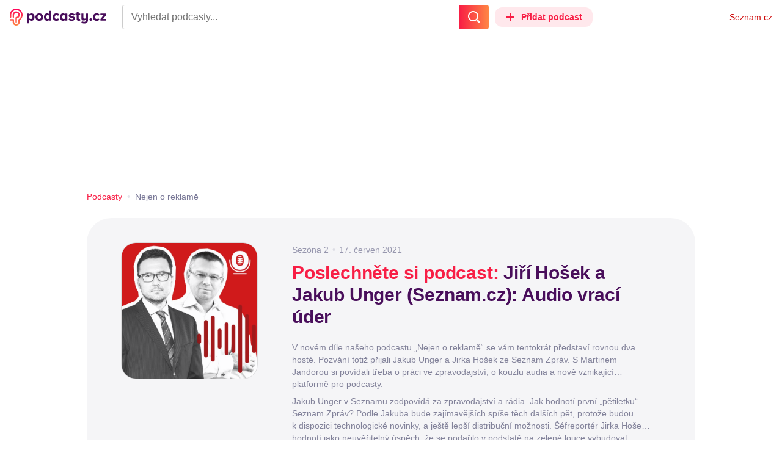

--- FILE ---
content_type: text/html; charset=UTF-8
request_url: https://podcasty.seznam.cz/podcast/jiri-hosek-a-jakub-unger-seznam-cz-audio-vraci-uder/jiri-hosek-a-jakub-unger-seznam-cz-audio-vraci-uder-26956
body_size: 62037
content:
<!DOCTYPE html><html><head><meta charset="utf-8" /><meta name="viewport" content="width=device-width, initial-scale=1, shrink-to-fit=no, viewport-fit=cover" /><meta http-equiv="X-UA-Compatible" content="IE=edge" /><script>performance.mark && performance.mark("streaming_start");</script><link rel="stylesheet" media="all" href="/css/index.8d961a67.min.css" /><!---0.305430%--><script>performance.mark && performance.mark("streaming_css_end");</script><script>!function init(global, env) {
    window.TouchEvent = window.TouchEvent || Event;
    global.PAPP = global.PAPP || {};
    global.PAPP.ENV = env;
    global.PAPP.dataInitialized = new Promise(function (res) {
        global.setInitData = function (initData) {
            global.PAPP.INIT_DATA = initData;
            delete global.setInitData;
            res();
        };
    });
    global._sspDoNotLoadDOT = true;
    global.PAPP.loader = function (assets, noClient) {
        function test(test) {
            try {
                return !!Function(test)();
            }
            catch (err) {
                return false;
            }
        }
        function supportsES6() {
            return typeof Proxy !== 'undefined'
                && typeof Promise !== 'undefined'
                && typeof Promise.prototype.finally === 'function'
                && !isSafariWithBuggyTemplateLiterals();
        }
        function supportsES9() {
            return !!Object.values && test('return (() => { const o = { t: 1 }; return { ...o }; })() && (async () => ({}))()');
        }
        function supportsES11() {
            return (test('return (() => { const o = { t: { q: true } }; return o?.t?.q && (o?.a?.q ?? true); })()')
                && test('return typeof Promise.allSettled === "function"')
                && test('return typeof globalThis !== "undefined"')
                && test('return typeof 9007199254740991n === "bigint"'));
        }
        function isSafariWithBuggyTemplateLiterals() {
            var userAgent = global.navigator.userAgent;
            var vendor = global.navigator.vendor;
            var maxSafariVersion = 12;
            if (/iPhone|iPad|iPod/.test(userAgent)) {
                var matchResult = userAgent.match(/OS\s([0-9_]+)/);
                return (matchResult
                    && parseInt(matchResult[1], 10) <= maxSafariVersion);
            }
            else {
                if (userAgent.includes('Chrome')) {
                    return false;
                }
                var versionMatchResult = userAgent.match(/Version\/([0-9]+)/);
                return (userAgent.includes('Safari')
                    && typeof vendor == 'string'
                    && vendor.includes('Apple Computer')
                    && versionMatchResult
                    && parseInt(versionMatchResult[1], 10) <= maxSafariVersion);
            }
        }
        var isES5 = !supportsES6();
        function parseAsset(asset) {
            return {
                type: asset.type,
                source: getSource(asset.source),
                name: asset.name,
                async: asset.async,
                defer: asset.defer,
                module: asset.module,
                test: typeof asset.test === 'function' && asset.test(isES5)
            };
        }
        function getSource(source) {
            var isString = typeof source === 'string';
            var isArray = Array.isArray(source);
            if (isString) {
                return source;
            }
            else if (isArray) {
                return source.map(asset => parseAsset(asset));
            }
            else {
                source = source;
                if (supportsES11() && source.es11) {
                    return source.es11;
                }
                else if (supportsES9() && source.es9) {
                    return source.es9;
                }
                else if (!isES5 && source.es6) {
                    return source.es6;
                }
                else if (isES5 && source.es5) {
                    return source.es5;
                }
                return '';
            }
        }
        var preload = [];
        var clientAssets = [];
        assets.forEach((asset) => {
            var scriptAsset = parseAsset(asset);
            if (!scriptAsset.test) {
                if (asset.preload) {
                    preload.push(scriptAsset);
                }
                else {
                    clientAssets.push(scriptAsset);
                }
            }
        });
        for (var i = 0; i < preload.length; i++) {
            var scriptElement = document.createElement('script');
            scriptElement.setAttribute('type', "application/javascript");
            if (preload[i].defer) {
                scriptElement.defer = preload[i].defer;
            }
            if (preload[i].async) {
                scriptElement.async = preload[i].async;
            }
            if (preload[i].module) {
                scriptElement.setAttribute('type', 'module');
            }
            switch (preload[i].type) {
                case "script":
                    scriptElement.setAttribute('src', preload[i].source);
                    break;
                case "inlineScript":
                    scriptElement.innerHTML = preload[i].source;
                    break;
            }
            document.head.appendChild(scriptElement);
        }
        if (!noClient) {
            global.PAPP.assets = clientAssets;
        }
    };
}(self, {"API_URL":"https:\u002F\u002Fapi.podcasty.seznam.cz\u002Fgraphql","PERMALINK_BASE":"podcasty.seznam.cz","SERVICE_ID":"podcasty","SENTRY_DSN":"https:\u002F\u002Fcdb520c8f8b54cd6959dea2a59fbda25@sentry.pszn.cz\u002F8","NODE_ENV":"production","GRECAPTCHA_SITE_KEY":"6LfZRjsbAAAAADza1aE7YsWdCrwuhekHFw43aqy-","RETARGETING_ID":"1356306","EMBED_LOADER_URL":"https:\u002F\u002Fd13-a.sdn.cz\u002Fd_13\u002Fsl\u002Fembed\u002F1\u002Fembed.min.js","ABTEST_DATA":null,"DOT_CONFIG":{"service":"podcasty","spa":true,"impress":false,"lazyLoadingEnabled":true,"abtest":""},"GEMIUS_PRISM_ID":"150wtGtvUw3LxLxt_M.j42aEfbuZbSOuGYjsouaW4Pv.o7","STUDIO_LANDING_PAGE_URL":"https:\u002F\u002Fstudio.podcasty.seznam.cz","STUDIO_HOW_TO_URL":"https:\u002F\u002Fstudio.podcasty.seznam.cz\u002Fjak-na-to"})</script><script>window.PAPP.loader([{"type":"script","defer":true,"source":{"es5":"\u002Fjs\u002Fpolyfill.8d961a67.min.js"},"test":function(isES5) {
        return !isES5;
    }},{"type":"script","source":"https:\u002F\u002Flogin.szn.cz\u002Fjs\u002Fapi\u002F3\u002Flogin.js"},{"type":"script","defer":true,"source":{"es6":"\u002Fjs\u002Fintersection-observer.8d961a67.min.js"},"test":function() {
        return !!window.IntersectionObserver;
    }},{"type":"script","defer":true,"source":{"es6":"\u002Fjs\u002Fpath2d-polyfill.8d961a67.min.js"},"test":function() {
        return !!window.Path2D;
    }},{"type":"script","defer":true,"source":{"es6":"\u002Fjs\u002Ffetch.umd.8d961a67.min.js"},"test":function() {
        return !!window.fetch;
    }},{"type":"script","defer":true,"source":{"es6":"\u002Fjs\u002Fabortcontroller-polyfill-only.8d961a67.min.js"},"test":function() {
        return !!window.AbortController;
    }},{"type":"script","defer":true,"preload":true,"source":{"es5":"\u002Fjs\u002Fapp.bundle.es5.8d961a67.min.js","es6":"\u002Fjs\u002Fapp.bundle.es6.8d961a67.min.js"}},{"type":"script","defer":true,"source":"https:\u002F\u002Fpocitadlolibise.seznam.cz\u002Fpocitadlolibise.js"},{"type":"scriptChain","source":[{"type":"inlineScript","source":"\n\t\tvar pp_gemius_use_cmp=!0;\n\t\tfunction gemius_player_pending(obj,fun) {\n\t\t\tobj[fun] = obj[fun] || function() {\n\t\t\t\tvar x = window[\"gemius_player_data\"] = window[\"gemius_player_data\"] || [];\n\t\t\t\tx[x.length]=[this,fun,arguments];\n\t\t\t};\n\t\t}\n\t\tgemius_player_pending(window,\"GemiusPlayer\");\n\t\tgemius_player_pending(GemiusPlayer.prototype,\"newProgram\");\n\t\tgemius_player_pending(GemiusPlayer.prototype,\"newAd\");\n\t\tgemius_player_pending(GemiusPlayer.prototype,\"adEvent\");\n\t\tgemius_player_pending(GemiusPlayer.prototype,\"programEvent\");\n\t"},{"type":"script","defer":true,"source":"https:\u002F\u002Fh.seznam.cz\u002Fjs\u002Fcmp2\u002Fcmp_stub.js"},{"type":"script","defer":true,"source":"https:\u002F\u002Fh.seznam.cz\u002Fjs\u002Fdot-small.js"},{"type":"script","defer":true,"source":"https:\u002F\u002Fssp.seznam.cz\u002Fstatic\u002Fjs\u002Fssp.js"},{"type":"inlineScript","source":"\n\t\t(function() { \n\t\t\tvar d=document;\n\t\t\tvar s=\"script\"; \n\t\t\tvar f=function(d,t,u) {\n\t\t\t\ttry {\n\t\t\t\t\tvar gt=d.createElement(t),s=d.getElementsByTagName(t)[0],l=\"http\"+((location.protocol==\"https:\")?\"s\":\"\"); \n\t\t\t\t\tgt.setAttribute(\"async\",\"async\"); \n\t\t\t\t\tgt.setAttribute(\"defer\",\"defer\"); \n\t\t\t\t\tgt.src=l+\":\u002F\u002F\"+u;\n\t\t\t\t\ts.parentNode.insertBefore(gt,s);\n\t\t\t\t} catch (e) {}}; \n\t\t\tf(d,s,\"spir.hit.gemius.pl\u002Fgplayer.js\");\n\t\t})();"},{"type":"script","defer":true,"async":true,"module":true,"source":"https:\u002F\u002Fh.seznam.cz\u002Fjs\u002Fcwl.js"}]},{"type":"script","async":true,"source":"https:\u002F\u002Fwww.googletagmanager.com\u002Fgtag\u002Fjs?id=G-3MQYH0M762"},{"type":"inlineScript","source":"\n\t\twindow.dataLayer = window.dataLayer || [];\n\t\tfunction gtag() {\n\t\t\tdataLayer.push(arguments);\n\t\t}\n\t\tgtag(\"consent\", \"default\", { \"ad_storage\": \"denied\", \"analytics_storage\": \"denied\"});\n\t\tgtag(\"js\", new Date());\n\t\tgtag(\"config\", \"G-3MQYH0M762\");\n\t"},{"type":"script","defer":true,"source":"https:\u002F\u002Fwww.google.com\u002Frecaptcha\u002Fapi.js?render=6LfZRjsbAAAAADza1aE7YsWdCrwuhekHFw43aqy-"},{"type":"script","defer":true,"source":"https:\u002F\u002Fc.seznam.cz\u002Fjs\u002Frc.js"}], false)</script><link rel="shortcut icon" href="/favicon.ico" /><link rel="icon" href="/favicon.svg" type="image/svg+xml" /><link rel="apple-touch-icon" href="/apple-touch-icon.png" /><link rel="manifest" href="/webmanifest.json" /><meta name="theme-color" content="#490E5B" /><meta name="apple-mobile-web-app-status-bar-style" content="#490E5B" /><style>.szn-suggest-list--dark{--color-box-background: #333;--color-box-border: #555;--color-element-background: #555;--color-text: #f0f0f0;--color-text-metadata: #999;--color-bakground-metadata: #fff;--color-button: #f0f0f0;--color-miniapp-label: #999;--color-label: #999}.szn-suggest-list--light,.szn-suggest-list--system{--color-box-background: #fff;--color-box-border: #eee;--color-element-background: #eee;--color-text: #111;--color-text-metadata: #999;--color-bakground-metadata: #fff;--color-button: #111;--color-miniapp-label: #999;--color-label: #999}@media (prefers-color-scheme: dark){.szn-suggest-list--system{--color-box-background: #333;--color-box-border: #555;--color-element-background: #555;--color-text: #f0f0f0;--color-text-metadata: #999;--color-bakground-metadata: #fff;--color-button: #f0f0f0;--color-miniapp-label: #999;--color-label: #999}}.szn-suggest-list{position:relative;z-index:401;font-family:Arial CE,Arial,Helvetica CE,Helvetica,sans-serif}.szn-suggest-list--overlay-off{position:relative;z-index:401}.szn-suggest-list__overlay{position:absolute;inset:0;z-index:400;min-width:100%;min-height:100%;background-color:transparent;opacity:0}.szn-suggest-list__overlay__cover{position:relative;inset:0;z-index:400;min-width:100%;min-height:100%;background-color:#000}@keyframes fadeOut{0%{opacity:1}to{opacity:0}}@keyframes fadeIn{0%{opacity:0}to{opacity:1}}.szn-suggest-list__list{margin:0;padding:0;list-style:none}.szn-suggest-list__list--boxed{border:1px solid #eee;border-radius:4px;overflow:hidden;background-color:#fff;box-shadow:0 2px 4px #0003}.szn-suggest-list__item{margin:0;padding:10px 12px}.szn-suggest-list__item--indented{padding-left:56px}.szn-suggest-list__item--text{padding-top:4px;padding-bottom:4px;cursor:pointer}.szn-suggest-list__item--text:first-child{margin-top:8px}.szn-suggest-list__item--text:last-child{margin-bottom:8px}.szn-suggest-list__item--text.szn-suggest-list__item--selected{background-color:#eee}.szn-suggest-list__text{display:flex;flex-flow:row nowrap;justify-content:flex-start}@supports (display: -webkit-box){.szn-suggest-list__text{min-height:36px;overflow:hidden;align-items:center}}.szn-suggest-list__text-value{display:inline-block;margin:4px 0;max-width:calc(100% - 50px);flex-shrink:0;overflow:hidden;font-size:16px;font-weight:700;line-height:36px;color:#111;white-space:nowrap}.szn-suggest-list__text-value--short{max-width:calc(100% - 82px);text-overflow:ellipsis}@supports (display: -webkit-box){.szn-suggest-list__text-value{display:-webkit-box;-webkit-line-clamp:2;-webkit-box-orient:vertical;line-height:18px;white-space:normal;text-overflow:ellipsis}}.szn-suggest-list__text-value--emphasized{font-weight:400}.szn-suggest-list__text-metadata--text{display:inline-block;overflow:hidden;font-size:14px;line-height:36px;color:#999;white-space:nowrap;text-overflow:ellipsis}.szn-suggest-list__text-metadata--image{display:inline-block;border-radius:8px;width:32px;height:32px;flex-shrink:0;overflow:hidden;background-position:center center;background-size:cover;background-repeat:no-repeat}.szn-suggest-list__text-metadata--image--dark{opacity:.9}.szn-suggest-list__text-metadata--image--rounded{border-radius:50%}.szn-suggest-list__text-metadata--leading{display:inline-block;margin-right:12px;width:32px;height:32px;flex-shrink:0;overflow:hidden}.szn-suggest-list__text-metadata-container{display:flex;height:36px;flex-grow:1;overflow:hidden;flex-wrap:wrap;justify-content:space-between;white-space:nowrap}.szn-suggest-list__text-bottom-metadata-container{display:flex;margin-top:2px;height:16px;flex-grow:1;overflow:hidden;flex-wrap:wrap;justify-content:space-between;align-items:flex-end}.szn-suggest-list__text-metadata--bottom{padding:2px 0;height:16px;font-weight:400;line-height:12px}.szn-suggest-list__text-bottom-metadata-container .szn-suggest-list__text-metadata--bottom{font-size:12px}.szn-suggest-list__text-metadata-container--prioritize-aside-meta-data{flex-direction:row-reverse}.szn-suggest-list__text-metadata--trailing{margin-left:8px;max-width:calc(100% - 8px);flex:0 0 auto}.szn-suggest-list__text-button+.szn-suggest-list__text-metadata--trailing{max-width:calc(100% - 40px)}.szn-suggest-list__text-metadata--text.szn-suggest-list__text-metadata--trailing:before{content:"\2013  "}.szn-suggest-list__text-metadata--aside{margin-left:8px;flex:0 0 auto;text-align:right}.szn-suggest-list__text-button{display:flex;margin:auto 4px;border:none;border-radius:50%;min-width:32px;min-height:32px;justify-content:center;align-items:center;background:none;cursor:pointer;opacity:.4}.szn-suggest-list__text-button svg{fill:#111}.szn-suggest-list__text-button:hover{opacity:1}.szn-suggest-list__text-button-icon{width:13px;height:13px}.szn-suggest-list__miniapp-label{display:block;margin:0 0 8px;font-size:14px;line-height:20px;color:#999}.szn-suggest-list__miniapp-value{display:block;margin:0;font-size:16px;font-weight:700;line-height:20px;color:#111}.szn-suggest-list__item--miniapp{border-top:1px solid #eee;border-bottom:1px solid #eee}.szn-suggest-list__item--miniapp:first-child{border-top:none}.szn-suggest-list__item--miniapp:last-child{border-bottom:none}.szn-suggest-list__item--miniapp+.szn-suggest-list__item--miniapp{border-top:none}.szn-suggest-list__item--label{padding-top:4px;padding-bottom:4px}.szn-suggest-list__item--label:first-child{margin-top:8px}.szn-suggest-list__item--label:last-child{margin-bottom:8px}.szn-suggest-list__label-value{display:block;margin:0;font-size:14px;line-height:20px;color:#999;white-space:nowrap}.szn-suggest-list__tiled-list{margin-bottom:8px;overflow-x:auto}.szn-suggest-list__tiled-list ul{display:inline-flex;margin:0 6px 0 8px;padding:0;overflow-x:auto;list-style:none}.szn-suggest-list__tiled-item{display:inline-block;position:relative;box-sizing:border-box;padding:8px;width:120px;cursor:pointer}.szn-suggest-list__tiled-text-value{display:inline-block;margin-top:8px;max-width:100%;flex-shrink:0;overflow:hidden;font-size:14px;font-weight:700;line-height:36px;text-align:left;color:#111;white-space:nowrap}.szn-suggest-list__tiled-text-value--emphasized{font-weight:400}@supports (display: -webkit-box){.szn-suggest-list__tiled-text-value{display:-webkit-box;-webkit-line-clamp:2;-webkit-box-orient:vertical;line-height:18px;white-space:normal;text-overflow:ellipsis}}.szn-suggest-list__tiled-item.szn-suggest-list__item--selected{border-radius:4px;background-color:#eee}.szn-suggest-list__tiled-text-metadata{margin:0;border-radius:8px;width:104px;height:104px;flex-shrink:0;overflow:hidden;background-color:#fff;opacity:.9}.szn-suggest-list__tiled-text-metadata--image{display:block;width:104px;height:104px;background-position:center center;background-size:contain;background-repeat:no-repeat;mix-blend-mode:multiply}@supports (display: var(--prop)){.szn-suggest-list__list--boxed{border:1px solid var(--color-box-border);background-color:var(--color-box-background)}.szn-suggest-list__item--text.szn-suggest-list__item--selected{background-color:var(--color-element-background)}.szn-suggest-list__text-value{color:var(--color-text)}.szn-suggest-list__text-metadata--text{color:var(--color-text-metadata)}.szn-suggest-list__text-button svg{fill:var(--color-button)}.szn-suggest-list__miniapp-label{color:var(--color-miniapp-label)}.szn-suggest-list__miniapp-value{color:var(--color-text)}.szn-suggest-list__item--miniapp{border-top:1px solid var(--color-box-border);border-bottom:1px solid var(--color-box-border)}.szn-suggest-list__label-value{color:var(--color-label)}.szn-suggest-list__tiled-text-value{color:var(--color-text)}.szn-suggest-list__tiled-item.szn-suggest-list__item--selected{background-color:var(--color-element-background)}.szn-suggest-list__tiled-text-metadata{background-color:var(--color-bakground-metadata)}}.szn-suggest-list__item--buttons{display:flex;margin-top:auto;padding-bottom:24px;justify-content:center;gap:16px}.szn-suggest-list__button{border:0;border-radius:100px;padding:8px 16px;justify-content:center;font-weight:700;background:#f4f4f4}.szn-suggest-list__button:hover{color:var(--color-text)}.szn-mobile-input-with-suggest-list--dark{--color-input-background: #333;--color-input-shadow: #111;--color-text: #f0f0f0;--color-text-placeholder: #999;--color-box-background: #333;--color-button-primary: #c00;--color-button-search: #f0f0f0;--color-button-roundedBackground: #eee;--color-button-close: #000;--color-button-clear: #999;--color-button-back: #f0f0f0;--color-button-disabled: #999}.szn-mobile-input-with-suggest-list--light,.szn-mobile-input-with-suggest-list--system{--color-input-background: #fff;--color-input-shadow: #ccc;--color-text: #111;--color-text-placeholder: #999;--color-box-background: #fff;--color-button-primary: #c00;--color-button-search: #f0f0f0;--color-button-roundedBackground: #eee;--color-button-close: #000;--color-button-clear: #999;--color-button-back: #111;--color-button-disabled: #999}@media (prefers-color-scheme: dark){.szn-mobile-input-with-suggest-list--system{--color-input-background: #333;--color-input-shadow: #111;--color-text: #f0f0f0;--color-text-placeholder: #999;--color-box-background: #333;--color-button-primary: #c00;--color-button-search: #f0f0f0;--color-button-keyboardBackground: #f0f0f0;--color-button-keyboard: #404040;--color-button-roundedBackground: #eee;--color-button-close: #000;--color-button-clear: #999;--color-button-back: #f0f0f0;--color-button-disabled: #999}}.szn-mobile-input-with-suggest-list--dark,.szn-mobile-input-with-suggest-list--light,.szn-mobile-input-with-suggest-list--system{height:100%}.szn-mobile-input-with-suggest-list__controlPanel{display:flex;position:fixed;left:0;top:0;z-index:10000;box-sizing:border-box;border:none;padding:8px;width:100%;height:56px;align-items:center;background-color:var(--color-input-background);box-shadow:0 0 8px var(--color-input-shadow)}.szn-mobile-input-with-suggest-list__controlPanel__input-2,.szn-mobile-input-with-suggest-list__controlPanel__input-3{box-sizing:border-box;margin:0;outline:none;border:none;height:40px;overflow:hidden;color:var(--color-text);background-color:var(--color-input-background)}.szn-mobile-input-with-suggest-list__controlPanel__input-2::placeholder,.szn-mobile-input-with-suggest-list__controlPanel__input-3::placeholder{color:var(--color-text-placeholder)}.szn-mobile-input-with-suggest-list__controlPanel__input-2{width:calc(100vw - 112px)}.szn-mobile-input-with-suggest-list__controlPanel__input-3{width:calc(100vw - 160px)}.szn-mobile-input-with-suggest-list__suggestList{position:fixed;left:0;top:56px;z-index:9999;width:100vw;height:calc(100% - 56px);overflow-y:scroll;background-color:var(--color-box-background)}@keyframes speakingLeft{0%{transform:translate(0)}20%{transform:translate(-4px)}50%{transform:translate(7.5px)}80%{transform:translate(-4px)}to{transform:translate(0)}}@keyframes speakingRight{0%{transform:translate(0)}20%{transform:translate(4px)}50%{transform:translate(-7.5px)}80%{transform:translate(4px)}to{transform:translate(0)}}@keyframes speaking{0%{transform:scale(1)}20%{transform:scaleX(1.5)}50%{transform:scaleX(.25)}80%{transform:scaleX(1.5)}to{transform:scale(1)}}.szn-mobile-input-with-suggest-list__button{display:flex;margin:0;outline:none;border:transparent;border-radius:4px;padding:0;width:48px;height:40px;justify-content:center;align-items:center;background-color:transparent;background-position:center;background-repeat:no-repeat;cursor:pointer}.szn-mobile-input-with-suggest-list__button--primary{background-color:var(--color-button-primary)}.szn-mobile-input-with-suggest-list__button--rounded{border-radius:50%;height:48px;background-color:var(--color-button-roundedBackground)}.szn-mobile-input-with-suggest-list__button--icon-search svg path{color:var(--color-button-search);fill:var(--color-button-search)}.szn-mobile-input-with-suggest-list__button--icon-clear{color:var(--color-button-clear);fill:var(--color-button-clear)}.szn-mobile-input-with-suggest-list__button--icon-back{color:var(--color-button-back);fill:var(--color-button-back)}.szn-mobile-input-with-suggest-list__button--icon-close{color:var(--color-button-close);fill:var(--color-button-close)}.szn-mobile-input-with-suggest-list__button--disabled{background-color:var(--color-button-disabled);cursor:not-allowed}.ribbon-badge{display:flex;z-index:9001;min-width:50px;height:42px;flex-shrink:0;justify-content:flex-end;align-items:center}@media all and (min-width: 600px){.ribbon-badge{min-width:192px}}.ribbon-badge szn-login-widget{--icon: var(--ribbon-notifications-color, #c0c0c0);--icon-hover: var(--ribbon-notifications-color-hover, #000000)}.ribbon-button{display:flex;position:relative;flex-shrink:0;align-items:center;text-decoration:none}.ribbon-button__button{display:flex;box-sizing:border-box;margin:0;border:0;padding:0;width:100%;height:100%;overflow:visible;justify-content:center;align-items:center;font-family:inherit;font-size:100%;line-height:100%;text-align:center;color:inherit;text-transform:none;background:transparent;cursor:pointer;outline:none}.ribbon-button__button .ribbon-icon{color:inherit}.ribbon-control__icon{margin-right:16px;width:14px;width:var(--ribbon-control-icon-width, 14px)}.ribbon-control__label{margin-right:16px;flex-shrink:0;color:#c00;color:var(--ribbon-control-label-color, #cc0000)}.ribbon-control__icon~.ribbon-control__label{display:none}@media all and (min-width: 600px){.ribbon-control__icon{margin-right:6px}.ribbon-control__icon~.ribbon-control__label{display:block}}.ribbon-menu{position:fixed;inset:56px 0 0;z-index:9000;box-sizing:border-box;width:100%;height:calc(100% - 56px);height:calc(var(--ribbon-inner-height, 100%) - 56px);overflow:hidden;transition:opacity .4s ease}.ribbon-menu--hidden{pointer-events:none;visibility:hidden;opacity:0}.ribbon-menu__button{position:absolute;right:0;top:0;width:44px;height:44px;color:#a0a0a0;color:var(--ribbon-submenu-button-color, #a0a0a0)}.ribbon-menu__button--up{transform:rotate(180deg)}.ribbon-menu__content{position:absolute;inset:0;box-sizing:border-box;padding:16px 12px;width:100%;height:100%;overflow-y:scroll;background:#fafafa;background:var(--ribbon-menu-background-color, #fafafa);transition:left .4s ease;-webkit-overflow-scrolling:touch}.ribbon-menu__content:before{position:absolute;left:0;top:-30px;width:100%;height:30px;content:"";box-shadow:0 0 2px #0000001a,0 8px 30px -12px #0000001f}.ribbon-menu__content--hidden{left:-100%}.ribbon-menu__item{display:block;position:relative;padding:0 8px;min-height:44px;font-size:16px;font-weight:400;line-height:44px;color:#000;color:var(--ribbon-menu-item-color, #000000)}.ribbon-menu__link{font-size:inherit;font-weight:inherit;color:inherit;text-decoration:none}.ribbon-menu__link:visited{color:inherit}.ribbon-menu__primary,.ribbon-menu__secondary{margin:0;padding:0;list-style:none}.ribbon-menu__primary>.ribbon-menu__item{border-bottom:1px solid #f0f0f0;border-bottom:1px solid var(--ribbon-menu-separator-color, #f0f0f0)}.ribbon-menu__primary>.ribbon-menu__item:first-child{border-top:1px solid #f0f0f0;border-top:1px solid var(--ribbon-menu-separator-color, #f0f0f0);font-weight:700}.ribbon-menu__primary>.ribbon-menu__item:nth-child(n+2){color:#c00;color:var(--ribbon-menu-primary-color, #cc0000)}.ribbon-menu__secondary{max-height:1056px;overflow:hidden;transition:max-height .8s ease}.ribbon-menu__secondary--hidden{max-height:0;transition-timing-function:cubic-bezier(0,1,0,1)}@media all and (min-width: 600px){.ribbon-menu{background:#00000080}.ribbon-menu__button{display:none}.ribbon-menu__content{padding:18px 30px;width:436px;scrollbar-width:none;-ms-overflow-style:none}.ribbon-menu__content::-webkit-scrollbar{width:0;height:0}.ribbon-menu__content--hidden{left:-436px}.ribbon-menu__item{padding:0;min-height:24px;line-height:24px}.ribbon-menu__link:hover{text-decoration:underline}.ribbon-menu__primary>.ribbon-menu__item{margin-bottom:24px;border:0;font-weight:700}.ribbon-menu__primary>.ribbon-menu__item:first-child{border:0}.ribbon-menu__secondary{margin-top:8px;margin-bottom:6px;columns:2 180px}.ribbon-menu__secondary--hidden{max-height:none}.ribbon-menu__secondary>.ribbon-menu__item{margin-bottom:4px;font-size:15px}}.ribbon-menu__button .ribbon-icon{height:22px}.ribbon-search{display:flex;position:fixed;left:8px;top:0;z-index:9002;padding-top:8px;width:100%;max-width:calc(100% - 98px);flex-direction:column;transition:opacity .4s ease-in-out,visibility .4s}.ribbon-search--hidden{visibility:hidden;opacity:0}.ribbon-search__bar{display:flex;height:40px}@media all and (min-width: 600px){.ribbon-search{position:relative;left:0;padding-top:0;max-width:614px}}.ribbon-search-desktop{display:flex;position:relative;max-width:calc(100% - 48px);flex:1;flex-direction:column}@media all and (min-width: 600px){.ribbon-search-desktop{max-width:calc(100% - 64px)}}.ribbon-search-desktop__submit{border-radius:0 4px 4px 0;width:48px;height:100%;flex-shrink:0;color:#fff;color:var(--ribbon-search-button-icon-color, #ffffff);background:#c00;background:var(--ribbon-search-button-color, #cc0000)}@media all and (min-width: 600px){.ribbon-search-desktop__submit{width:64px}}.ribbon-search-desktop__submit:hover{background:#a00000;background:var(--ribbon-search-button-hover-color, #a00000)}.ribbon-search-desktop__icon-search{width:20px;height:20px}.ribbon-search-desktop__clear{display:none;position:absolute;right:0;top:0;padding-right:8px;width:32px;height:100%;color:#ccc;color:var(--ribbon-search-clear-icon-color, #cccccc)}.ribbon-search-desktop__clear:hover{color:#000;color:var(--ribbon-search-clear-icon-hover-color, #000000)}.ribbon-search-desktop__clear--visible{display:block}.ribbon-search-desktop__icon-cross{width:16px;height:16px}.ribbon-search-desktop .szn-input-with-suggest-list{box-sizing:border-box;margin:0;border-color:#ccc;border-color:var(--ribbon-search-border-color, #cccccc);border-radius:4px 0 0 4px;border-style:solid;border-width:1px;border-right:0;padding:0 40px 0 14px;min-height:100%;flex-grow:1;font-family:Trivia Seznam,Helvetica,Arial,sans-serif;font-size:16px;line-height:normal;color:#222;color:var(--ribbon-search-font-color, #222222);background:#fff;background:var(--ribbon-search-background-color, #ffffff);-webkit-appearance:none;outline:none}.ribbon-search-desktop .szn-input-with-suggest-list:hover{border-color:#666;border-color:var(--ribbon-search-border-hover-color, #666666)}.ribbon-search-desktop .szn-input-with-suggest-list::-ms-clear{display:none}.ribbon-search-desktop .szn-input-with-suggest-list::placeholder{color:#757575;color:var(--ribbon-search-placeholder-color, #757575)}.ribbon-search-desktop .szn-suggest-list{font-family:Trivia Seznam,Helvetica,Arial,sans-serif}.szn-mobile-input-with-suggest-list--light{--color-button-primary: var(--ribbon-search-button-color, #cc0000)}.szn-mobile-input-with-suggest-list__button--icon-back{box-sizing:content-box;padding:0 10px;width:20px}.szn-mobile-input-with-suggest-list__button--icon-clear{box-sizing:content-box;padding:0 22px;width:12px}.szn-mobile-input-with-suggest-list__button--icon-search{box-sizing:content-box;padding:0 12px;width:20px}.szn-mobile-input-with-suggest-list__button--icon-back .ribbon-icon,.szn-mobile-input-with-suggest-list__button--icon-clear .ribbon-icon,.szn-mobile-input-with-suggest-list__button--icon-search .ribbon-icon{width:100%;height:auto}.szn-mobile-input-with-suggest-list__controlPanel__input-2,.szn-mobile-input-with-suggest-list__controlPanel__input-3{width:auto;flex-grow:1;font-family:Arial,Helvetica,sans-serif;font-size:18px}.ribbon-mobile-search__input{display:none}.ribbon-service{display:flex;height:32px;flex-shrink:1;align-items:center;font-size:14px;color:#000;color:var(--ribbon-service-color, #000000);text-decoration:none}.ribbon-service:hover{text-decoration:none}.ribbon-service:hover,.ribbon-service:visited{color:#000;color:var(--ribbon-service-color, #000000)}.ribbon-service__icon{display:none;margin-right:8px;width:32px;height:32px}.ribbon-service__icon-label{display:none;white-space:nowrap}.ribbon-service__logo{width:auto;max-width:100%;height:24px;min-height:24px;max-height:32px}@media all and (min-width: 600px){.ribbon-service__icon,.ribbon-service__icon-label{display:block;font-size:16px}.ribbon-service__icon~.ribbon-service__logo{display:none}}.ribbon-service--sbr .ribbon-service__icon,.ribbon-service--sbr .ribbon-service__icon-label{display:block}.ribbon-service--sbr .ribbon-service__logo{display:none}.ribbon-seznam{display:flex;flex-shrink:0;align-items:center;color:#c00;color:var(--ribbon-seznam-color, #cc0000)}.ribbon-seznam__link,.ribbon-seznam__link:hover,.ribbon-seznam__link:visited{color:#c00;color:var(--ribbon-seznam-color, #cc0000);text-decoration:none}.ribbon{display:flex;position:fixed;left:0;top:0;z-index:9000;box-sizing:border-box;padding:0 16px;width:100%;height:56px;background:#fff;background:var(--ribbon-background-color, #ffffff);box-shadow:0 0 2px #0000001a,0 8px 30px -12px #0000001f}.ribbon--base{font-family:Trivia Seznam,Helvetica,Arial,sans-serif;font-size:14px}.ribbon--blind{position:absolute;width:1px;height:1px;overflow:hidden;clip:rect(1px 1px 1px 1px);clip:rect(1px,1px,1px,1px)}.ribbon--unfixed{position:absolute}.ribbon--show-search .ribbon-seznam{visibility:hidden}@media all and (min-width: 600px){.ribbon--show-search .ribbon-seznam{visibility:visible}}.ribbon__menu-button{margin-right:8px;margin-left:-8px;color:#909090;color:var(--ribbon-menu-button-color, #909090)}.ribbon__menu-button .ribbon-button__button{box-sizing:content-box;border-radius:4px;padding:8px;width:16px;height:16px}.ribbon__menu-button .ribbon-button__button:focus-visible{outline:2px solid black}.ribbon__start,.ribbon__center,.ribbon__end{display:flex;align-items:center}.ribbon__center{min-width:0;flex-grow:1}.ribbon__end{margin-left:16px;flex-shrink:0}.ribbon__end--reversed{display:flex;flex-shrink:0}@media all and (min-width: 600px){.ribbon:not(.ribbon--unfixed){padding-right:31px;width:100vw}.ribbon__end{margin-left:0}.ribbon__end--reversed{flex-direction:row-reverse}.ribbon__center{margin:0 16px}}.ribbon__end .ribbon-seznam{margin-right:16px}.ribbon__menu-button .ribbon-icon{height:12px}@media all and (min-width: 600px){.ribbon .ribbon-seznam{margin-right:0;margin-left:16px}}
</style><!---0.305430%--><script>window.PAPP.loader([{"source":{"es11":"\u002F\u002Fd94-a.sdn.cz\u002Fd_94\u002Fc_static_p7_A\u002FnDJ4VEZEqD86wCVD9FfDlHo\u002F1b88\u002Fes11\u002Fwidget.IUZMOMYP.js","es13":"\u002F\u002Fd94-a.sdn.cz\u002Fd_94\u002Fc_static_p7_A\u002FnDJ4VEZEqD86wCVD9FfDlHo\u002F1b88\u002Fes13\u002Fwidget.H77EV546.js","es9":"\u002F\u002Fd94-a.sdn.cz\u002Fd_94\u002Fc_static_p7_A\u002FnDJ4VEZEqD86wCVD9FfDlHo\u002F1b88\u002Fes9\u002Fwidget.JF5WU2MV.js"},"type":"script","preload":true,"name":"widget.js","test":function test(){try{return !!Function('return window.__merkur__ && window.__merkur__.isRegistered && window.__merkur__.isRegistered("@szn/ribbon")')()}catch(e){return false}}}], true)</script><title>Jiří Hošek a Jakub Unger (Seznam.cz): Audio vrací úder - Nejen o reklamě | Seznam Podcasty</title><script src="https://d53-a.sdn.cz/d_53/sl/14/loader.js" id="player-loader"></script><meta property="og:title" content="Jiří Hošek a Jakub Unger (Seznam.cz): Audio vrací úder - Nejen o reklamě | Seznam Podcasty" /><meta property="og:description" content="V novém díle našeho podcastu „Nejen o reklamě“ se vám tentokrát představí rovnou dva hosté. Pozvání totiž přijali Jakub Unger a Jirka Hošek ze Seznam Zpráv. S Martinem Jandorou si povídali třeba o práci ve zpravodajství, o kouzlu audia a nově vznikající platformě pro podcasty.



Jakub Unger v Seznamu zodpovídá za zpravodajství a rádia. Jak hodnotí první „pětiletku“ Seznam Zpráv? Podle Jakuba bude zajímavějších spíše těch dalších pět, protože budou k dispozici technologické novinky, a ještě lepší distribuční možnosti. Šéfreportér Jirka Hošek hodnotí jako neuvěřitelný úspěch, že se podařilo v podstatě na zelené louce vybudovat nejsilnější značku soukromého média. Značka Seznam.cz tomu samozřejmě pomohla, ale Seznam Zprávám se podařilo prosadit i díky kvalitě obsahu.



Martina zajímalo, jestli lidé během pandemie změnili přístup ke konzumaci zpravodajství? „Poslední rok byl z pohledu konzumace zlomový. A to i z pohledu tvorby obsahu,“ říká Jakub. Podle něj už dříve ve společnosti panoval pocit, že je internet všude, ale až teprve teď tomu tak opravdu je.



Kvalitní audio obsah má stále velkou sílu



Je rádio mrtvý produkt? „Naopak, audio právě teď vrací úder. Myslím si, že právě na Seznam Zprávách jsme byli jedni z prvních, kdo si uvědomili, že kvalitní audio obsah má stále velkou sílu. Poslední rok do audia hodně šlapeme. Je to také díky tomu, že máme rádia Expres FM i Classic Praha a můžeme těžit z know how od kolegů ze studií,“ shodují se Jirka s Jakubem. Podle Jirky navíc kouzlo podcastů spočívá v možnosti být „in“ v situaci, kdy jste offline. Další velkou výhodou jsou také nízké produkční náklady.



A co dalšího uslyšíte



O síle a svobodě obsahu a zpravodajství na Seznam ZpráváchInformace k nové podcastové platforměJak probíhá distribuce audio obsahuCo oceňují na Seznamu" /><meta property="og:image" content="https://d13-a.sdn.cz/d_13/c_img_QQ_B/EjwBR.png?fl=res,600,600,3%7Cjpg,70" /><meta property="og:type" content="website" /><meta name="twitter:card" content="summary" /><meta name="twitter:title" content="Jiří Hošek a Jakub Unger (Seznam.cz): Audio vrací úder - Nejen o reklamě | Seznam Podcasty" /><meta name="twitter:description" content="V novém díle našeho podcastu „Nejen o reklamě“ se vám tentokrát představí rovnou dva hosté. Pozvání totiž přijali Jakub Unger a Jirka Hošek ze Seznam Zpráv. S Martinem Jandorou si povídali třeba o práci ve zpravodajství, o kouzlu audia a nově vznikající platformě pro podcasty.



Jakub Unger v Seznamu zodpovídá za zpravodajství a rádia. Jak hodnotí první „pětiletku“ Seznam Zpráv? Podle Jakuba bude zajímavějších spíše těch dalších pět, protože budou k dispozici technologické novinky, a ještě lepší distribuční možnosti. Šéfreportér Jirka Hošek hodnotí jako neuvěřitelný úspěch, že se podařilo v podstatě na zelené louce vybudovat nejsilnější značku soukromého média. Značka Seznam.cz tomu samozřejmě pomohla, ale Seznam Zprávám se podařilo prosadit i díky kvalitě obsahu.



Martina zajímalo, jestli lidé během pandemie změnili přístup ke konzumaci zpravodajství? „Poslední rok byl z pohledu konzumace zlomový. A to i z pohledu tvorby obsahu,“ říká Jakub. Podle něj už dříve ve společnosti panoval pocit, že je internet všude, ale až teprve teď tomu tak opravdu je.



Kvalitní audio obsah má stále velkou sílu



Je rádio mrtvý produkt? „Naopak, audio právě teď vrací úder. Myslím si, že právě na Seznam Zprávách jsme byli jedni z prvních, kdo si uvědomili, že kvalitní audio obsah má stále velkou sílu. Poslední rok do audia hodně šlapeme. Je to také díky tomu, že máme rádia Expres FM i Classic Praha a můžeme těžit z know how od kolegů ze studií,“ shodují se Jirka s Jakubem. Podle Jirky navíc kouzlo podcastů spočívá v možnosti být „in“ v situaci, kdy jste offline. Další velkou výhodou jsou také nízké produkční náklady.



A co dalšího uslyšíte



O síle a svobodě obsahu a zpravodajství na Seznam ZpráváchInformace k nové podcastové platforměJak probíhá distribuce audio obsahuCo oceňují na Seznamu" /><meta name="twitter:image" content="https://d13-a.sdn.cz/d_13/c_img_QQ_B/EjwBR.png?fl=res,600,600,3%7Cjpg,70" /><meta name="szn:image" content="https://d13-a.sdn.cz/d_13/c_img_QQ_B/EjwBR.png?fl=res,600,600,3%7Cjpg,70" /><meta name="title" content="Jiří Hošek a Jakub Unger (Seznam.cz): Audio vrací úder - Nejen o reklamě | Seznam Podcasty" /><meta name="description" content="V novém díle našeho podcastu „Nejen o reklamě“ se vám tentokrát představí rovnou dva hosté. Pozvání totiž přijali Jakub Unger a Jirka Hošek ze Seznam Zpráv. S Martinem Jandorou si povídali třeba o práci ve zpravodajství, o kouzlu audia a nově vznikající platformě pro podcasty.



Jakub Unger v Seznamu zodpovídá za zpravodajství a rádia. Jak hodnotí první „pětiletku“ Seznam Zpráv? Podle Jakuba bude zajímavějších spíše těch dalších pět, protože budou k dispozici technologické novinky, a ještě lepší distribuční možnosti. Šéfreportér Jirka Hošek hodnotí jako neuvěřitelný úspěch, že se podařilo v podstatě na zelené louce vybudovat nejsilnější značku soukromého média. Značka Seznam.cz tomu samozřejmě pomohla, ale Seznam Zprávám se podařilo prosadit i díky kvalitě obsahu.



Martina zajímalo, jestli lidé během pandemie změnili přístup ke konzumaci zpravodajství? „Poslední rok byl z pohledu konzumace zlomový. A to i z pohledu tvorby obsahu,“ říká Jakub. Podle něj už dříve ve společnosti panoval pocit, že je internet všude, ale až teprve teď tomu tak opravdu je.



Kvalitní audio obsah má stále velkou sílu



Je rádio mrtvý produkt? „Naopak, audio právě teď vrací úder. Myslím si, že právě na Seznam Zprávách jsme byli jedni z prvních, kdo si uvědomili, že kvalitní audio obsah má stále velkou sílu. Poslední rok do audia hodně šlapeme. Je to také díky tomu, že máme rádia Expres FM i Classic Praha a můžeme těžit z know how od kolegů ze studií,“ shodují se Jirka s Jakubem. Podle Jirky navíc kouzlo podcastů spočívá v možnosti být „in“ v situaci, kdy jste offline. Další velkou výhodou jsou také nízké produkční náklady.



A co dalšího uslyšíte



O síle a svobodě obsahu a zpravodajství na Seznam ZpráváchInformace k nové podcastové platforměJak probíhá distribuce audio obsahuCo oceňují na Seznamu" /><meta name="keywords" content="audio,Jakub Unger,Jiří Hošek,Seznam.cz,úder,obsah,Jakub,rádio,zpravodajství,Jirka Hošek,reklama,Martin Jandora,trend,podcast" /><meta name="image" content="https://d13-a.sdn.cz/d_13/c_img_QQ_B/EjwBR.png?fl=res,600,600,3%7Cjpg,70" /><meta name="szn:podcast-spl" content="https://v13-a.sdn.cz/v_13/vmd/976674521?fl=mdk,a9e58e54|" /><meta name="szn:is-family-friendly" content="true" /><meta name="szn:ignore" content="false" /><meta name="szn:podcast-advert-hp-feed" content="{&quot;section&quot;:&quot;/HP/nejen-o-reklame/jiri-hosek-a-jakub-unger-seznam-cz-audio-vraci-uder&quot;,&quot;zone_id&quot;:&quot;254527&quot;,&quot;preroll&quot;:false,&quot;midroll&quot;:true,&quot;postroll&quot;:true,&quot;type&quot;:&quot;hp_feed&quot;,&quot;midroll_points&quot;:[]}" /></head><body><div is="app-element"><div is="ribbon-element"><header aria-label="Hlavička" data-ribbon="56" data-ribbon-height="56" data-ribbon-version="4.7.0" role="banner" class="ribbon ribbon--base"><div class="ribbon__start"><a href="https://podcasty.seznam.cz" data-dot="lista_podcasty" data-e2e="ribbon-service" class="ribbon-service"><img style="height:28px;" alt="undefined" src="https://podcasty.seznam.cz/assets/logo.svg" class="ribbon-service__logo" /></a></div><div id="ribbon__center" class="ribbon__center"><div class="ribbon-content">
						<div is="ribbon-search-element"><form class="ribbon-search__bar -hidden">
				<button is="button-element" class="button -icon-only ribbon-search__button"><div is="icon-element" class="icon"><svg xmlns="http://www.w3.org/2000/svg" width="24" height="24" viewBox="0 0 24 24" fill="currentColor" focusable="false" stroke="none" stroke-width="1" stroke-linecap="round" stroke-linejoin="round"><path class="" d="M2.293 12.707L8.293 18.707C8.488 18.902 8.744 19 9 19C9.256 19 9.512 18.902 9.707 18.707C9.901 18.513 9.999 18.255 10 18C10.001 17.743 9.903 17.489 9.707 17.293L5.414 13H21C21.553 13 22 12.553 22 12C22 11.447 21.553 11 21 11H5.414L9.707 6.70701C9.902 6.51201 10 6.25601 10 6.00001C10 5.74401 9.902 5.48801 9.707 5.29301C9.513 5.09901 9.255 5.00101 9 5.00001C8.743 4.99901 8.489 5.09701 8.293 5.29301L2.293 11.293C2.098 11.488 2 11.744 2 12C2 12.256 2.098 12.512 2.293 12.707Z"></path><!---0.305430%--></svg></div><!---0.305430%--><span><!---0.305430%--></span></button>
				<div></div>
				<input type="text" name="q" placeholder="Vyhledat podcasty..." autocomplete="off" data-dot="lista_hledani_kurzor" />
				<button is="button-element" class="button -icon-only ribbon-search__submit" type="submit" title="Vyhledat" data-dot="lista_hledani_button"><div is="icon-element" class="icon"><svg xmlns="http://www.w3.org/2000/svg" width="24" height="24" viewBox="0 0 24 24" fill="currentColor" focusable="false" stroke="none" stroke-width="1" stroke-linecap="round" stroke-linejoin="round"><path class="" d="M10.5 17C6.916 17 4 14.084 4 10.5C4 6.916 6.916 4 10.5 4C14.084 4 17 6.916 17 10.5C17 14.084 14.084 17 10.5 17ZM21 18.666C20.198 17.985 18.502 16.569 17.15 15.785C18.306 14.334 19 12.499 19 10.5C19 5.806 15.194 2 10.5 2C5.806 2 2 5.806 2 10.5C2 15.194 5.806 19 10.5 19C12.498 19 14.331 18.306 15.782 17.152C16.568 18.505 17.986 20.204 18.666 21C19.305 21.748 19.672 22 20.5 22C21.328 22 22 21.328 22 20.5C22 19.672 21.659 19.227 21 18.666Z"></path><!---0.305430%--></svg></div><!---0.305430%--><span><!---0.305430%--></span></button>
			</form><button is="button-element" class="button -icon-only ribbon-search__button -search"><div is="icon-element" class="icon"><svg xmlns="http://www.w3.org/2000/svg" width="24" height="24" viewBox="0 0 24 24" fill="currentColor" focusable="false" stroke="none" stroke-width="1" stroke-linecap="round" stroke-linejoin="round"><path class="" d="M10.5 17C6.916 17 4 14.084 4 10.5C4 6.916 6.916 4 10.5 4C14.084 4 17 6.916 17 10.5C17 14.084 14.084 17 10.5 17ZM21 18.666C20.198 17.985 18.502 16.569 17.15 15.785C18.306 14.334 19 12.499 19 10.5C19 5.806 15.194 2 10.5 2C5.806 2 2 5.806 2 10.5C2 15.194 5.806 19 10.5 19C12.498 19 14.331 18.306 15.782 17.152C16.568 18.505 17.986 20.204 18.666 21C19.305 21.748 19.672 22 20.5 22C21.328 22 22 21.328 22 20.5C22 19.672 21.659 19.227 21 18.666Z"></path><!---0.305430%--></svg></div><!---0.305430%--><span><!---0.305430%--></span></button><div class="ribbon__suggestions" data-dot="lista_hledani_naseptavac"><div></div><!---0.305430%--></div></div>
						<a class="button -pink -bold -rounded" rel="external" data-dot-data="{&quot;element&quot;:&quot;studio-button-ribbon&quot;}">	
							<div is="icon-element" class="icon"><svg xmlns="http://www.w3.org/2000/svg" width="24" height="24" viewBox="0 0 24 24" fill="currentColor" focusable="false" stroke="none" stroke-width="1" stroke-linecap="round" stroke-linejoin="round"><path class="" d="M18 13H13V18H11V13H6V11H11V6H13V11H18V13Z"></path><!---0.305430%--></svg></div>
							<span>Přidat podcast</span>
						</a>
					</div></div><div class="ribbon__end"><nav role="navigation" aria-labelledby="ribbon-os-menu" class="ribbon__end--reversed"><h6 id="ribbon-os-menu" class="ribbon--blind">Osobní menu</h6><div class="ribbon-seznam"><a href="https://www.seznam.cz" rel="noopener noreferrer" target="_blank" data-dot="lista_odkaz_seznam" class="ribbon-seznam__link">Seznam.cz</a></div><div id="ribbon-badge" aria-label="Osobní navigace, přihlášení a další služby" class="ribbon-badge"></div></nav></div></header></div><main>
				<div is="router-element"><div is="detail-view" class="detail"><div is="linked-data-element"><script type="application/ld+json">{"@context":"https:\u002F\u002Fschema.org","@type":"PodcastEpisode","identifier":"26956","headline":"Jiří Hošek a Jakub Unger (Seznam.cz): Audio vrací úder","description":"V novém díle našeho podcastu „Nejen o reklamě“ se vám tentokrát představí rovnou dva hosté. Pozvání totiž přijali Jakub Unger a Jirka Hošek ze Seznam Zpráv. S Martinem Jandorou si povídali třeba o práci ve zpravodajství, o kouzlu audia a nově vznikající platformě pro podcasty.\n\n\n\nJakub Unger v Seznamu zodpovídá za zpravodajství a rádia. Jak hodnotí první „pětiletku“ Seznam Zpráv? Podle Jakuba bude zajímavějších spíše těch dalších pět, protože budou k dispozici technologické novinky, a ještě lepší distribuční možnosti. Šéfreportér Jirka Hošek hodnotí jako neuvěřitelný úspěch, že se podařilo v podstatě na zelené louce vybudovat nejsilnější značku soukromého média. Značka Seznam.cz tomu samozřejmě pomohla, ale Seznam Zprávám se podařilo prosadit i díky kvalitě obsahu.\n\n\n\nMartina zajímalo, jestli lidé během pandemie změnili přístup ke konzumaci zpravodajství? „Poslední rok byl z pohledu konzumace zlomový. A to i z pohledu tvorby obsahu,“ říká Jakub. Podle něj už dříve ve společnosti panoval pocit, že je internet všude, ale až teprve teď tomu tak opravdu je.\n\n\n\nKvalitní audio obsah má stále velkou sílu\n\n\n\nJe rádio mrtvý produkt? „Naopak, audio právě teď vrací úder. Myslím si, že právě na Seznam Zprávách jsme byli jedni z prvních, kdo si uvědomili, že kvalitní audio obsah má stále velkou sílu. Poslední rok do audia hodně šlapeme. Je to také díky tomu, že máme rádia Expres FM i Classic Praha a můžeme těžit z know how od kolegů ze studií,“ shodují se Jirka s Jakubem. Podle Jirky navíc kouzlo podcastů spočívá v možnosti být „in“ v situaci, kdy jste offline. Další velkou výhodou jsou také nízké produkční náklady.\n\n\n\nA co dalšího uslyšíte\n\n\n\nO síle a svobodě obsahu a zpravodajství na Seznam ZpráváchInformace k nové podcastové platforměJak probíhá distribuce audio obsahuCo oceňují na Seznamu","image":"https:\u002F\u002Fd13-a.sdn.cz\u002Fd_13\u002Fc_img_m3_A\u002Fnb4N2OmYQDqm4xj3BlJ08p\u002F491b.jpeg","datePublished":"2021-06-17T07:43:53.000Z","thumbnailUrl":"https:\u002F\u002Fd13-a.sdn.cz\u002Fd_13\u002Fc_img_m3_A\u002Fnb4N2OmYQDqm4xj3BlJ08p\u002F491b.jpeg","episodeNumber":0,"duration":"PT51M47S","author":{"@type":"Person","name":"Seznam.cz"},"associatedMedia":{"@type":"AudioObject","encodingFormat":"application\u002Fvnd.seznam-cz.spl+json","url":"https:\u002F\u002Fv13-a.sdn.cz\u002Fv_13\u002Fvmd\u002F976674521?fl=mdk,a9e58e54|"},"isFamilyFriendly":true,"url":"https:\u002F\u002Fpodcasty.seznam.cz\u002Fpodcast\u002Fnejen-o-reklame\u002F26956","keywords":"audio,Jakub Unger,Jiří Hošek,Seznam.cz,úder,obsah,Jakub,rádio,zpravodajství,Jirka Hošek,reklama,Martin Jandora,trend,podcast","potentialAction":[{"@type":"ListenAction","target":[{"@type":"EntryPoint","urlTemplate":"https:\u002F\u002Fpodcasty.seznam.cz\u002Fpodcast\u002Fnejen-o-reklame\u002F26956"}]}],"discussionUrl":"https:\u002F\u002F\u002F","partOfSeries":{"@context":"https:\u002F\u002Fschema.org","@type":"PodcastSeries","identifier":"378","name":"Nejen o reklamě","description":"Aktuální témata na trhu s reklamou, trendy a výhledy do budoucna nejen ze světa Seznam.cz – to je podcast Nejen o reklamě. Hosty vyzpovídá seznamácký odborník Martin Jandora. Nový díl vychází každý druhý čtvrtek, tak nastražte uši.","image":"\u002F\u002Fd13-a.sdn.cz\u002Fd_13\u002Fc_img_QQ_B\u002FEjwBR.png","url":"https:\u002F\u002Fpodcasty.seznam.cz\u002Fpodcast\u002Fnejen-o-reklame","webFeed":null,"keywords":"","author":{"@type":"Person","name":"Seznam.cz"},"isFamilyFriendly":true},"partOfSeason":{"@type":"PodcastSeason","seasonNumber":2,"numberOfEpisodes":21,"startDate":"2020-07-16T12:06:30.000Z","endDate":"2021-12-22T08:00:00.000Z","partOfSeries":{"@context":"https:\u002F\u002Fschema.org","@type":"PodcastSeries","identifier":"378","name":"Nejen o reklamě","description":"Aktuální témata na trhu s reklamou, trendy a výhledy do budoucna nejen ze světa Seznam.cz – to je podcast Nejen o reklamě. Hosty vyzpovídá seznamácký odborník Martin Jandora. Nový díl vychází každý druhý čtvrtek, tak nastražte uši.","image":"\u002F\u002Fd13-a.sdn.cz\u002Fd_13\u002Fc_img_QQ_B\u002FEjwBR.png","url":"https:\u002F\u002Fpodcasty.seznam.cz\u002Fpodcast\u002Fnejen-o-reklame","webFeed":null,"keywords":"","author":{"@type":"Person","name":"Seznam.cz"},"isFamilyFriendly":true}}}</script><script type="application/ld+json">{"@context":"https:\u002F\u002Fschema.org","@type":"PodcastSeries","identifier":"378","name":"Nejen o reklamě","description":"Aktuální témata na trhu s reklamou, trendy a výhledy do budoucna nejen ze světa Seznam.cz – to je podcast Nejen o reklamě. Hosty vyzpovídá seznamácký odborník Martin Jandora. Nový díl vychází každý druhý čtvrtek, tak nastražte uši.","image":"\u002F\u002Fd13-a.sdn.cz\u002Fd_13\u002Fc_img_QQ_B\u002FEjwBR.png","url":"https:\u002F\u002Fpodcasty.seznam.cz\u002Fpodcast\u002Fnejen-o-reklame","webFeed":null,"keywords":"","author":{"@type":"Person","name":"Seznam.cz"},"isFamilyFriendly":true}</script><!---0.305430%--></div><div is="ad-leaderboard-element" id="ad-leaderboard-element-351103"><div id="ad-leaderboard-element-351103-branding" class="ad-branding"></div><div class="size-wrapper">
				<div class="ad-leaderboard" id="ad-leaderboard-element-351103-leaderboard"></div>
			</div></div><div class="content__container">
				<div is="breadcrumbs-element"><ul><li><a data-dot-data="{&quot;type&quot;:&quot;breadcrumbs-click&quot;,&quot;source&quot;:&quot;home&quot;,&quot;element&quot;:&quot;breadcrumb&quot;}" href="/">Podcasty</a></li><li><span>Nejen o reklamě<!---0.305430%--></span></li><!---0.305430%--></ul></div>
				<div class="width__container" data-dot-data="{&quot;type&quot;:&quot;detail-click&quot;,&quot;source&quot;:&quot;detail-nejen-o-reklame-378&quot;,&quot;element&quot;:&quot;no_element&quot;}">
					<div class="detail__episode">
									<div is="episode-element" class="episode -main" data-dot-data="{&quot;position&quot;:0}"><div is="picture-element" class=""><picture>
				<source srcset="https://d13-a.sdn.cz/d_13/c_img_m3_A/nb4N2OmYQDqm4xj3BlJ08p/491b.jpeg?fl=res,300,300,3|webp,70 144w,https://d13-a.sdn.cz/d_13/c_img_m3_A/nb4N2OmYQDqm4xj3BlJ08p/491b.jpeg?fl=res,400,400,3|webp,70 192w,https://d13-a.sdn.cz/d_13/c_img_m3_A/nb4N2OmYQDqm4xj3BlJ08p/491b.jpeg?fl=res,600,600,3|webp,70 256w" sizes="(max-width: 768px) 144px,(max-width: 1199px) 192px,(min-width: 1200px) 256px" media="" type="image/webp" /><source srcset="https://d13-a.sdn.cz/d_13/c_img_m3_A/nb4N2OmYQDqm4xj3BlJ08p/491b.jpeg?fl=res,300,300,3|jpg,70 144w,https://d13-a.sdn.cz/d_13/c_img_m3_A/nb4N2OmYQDqm4xj3BlJ08p/491b.jpeg?fl=res,400,400,3|jpg,70 192w,https://d13-a.sdn.cz/d_13/c_img_m3_A/nb4N2OmYQDqm4xj3BlJ08p/491b.jpeg?fl=res,600,600,3|jpg,70 256w" sizes="(max-width: 768px) 144px,(max-width: 1199px) 192px,(min-width: 1200px) 256px" media="" type="image/jpeg" /><!---0.305430%-->
				<img src="https://d13-a.sdn.cz/d_13/c_img_m3_A/nb4N2OmYQDqm4xj3BlJ08p/491b.jpeg?fl=res,600,600,3|jpg,70" srcset="https://d13-a.sdn.cz/d_13/c_img_m3_A/nb4N2OmYQDqm4xj3BlJ08p/491b.jpeg?fl=res,300,300,3|jpg,70 144w,https://d13-a.sdn.cz/d_13/c_img_m3_A/nb4N2OmYQDqm4xj3BlJ08p/491b.jpeg?fl=res,400,400,3|jpg,70 192w,https://d13-a.sdn.cz/d_13/c_img_m3_A/nb4N2OmYQDqm4xj3BlJ08p/491b.jpeg?fl=res,600,600,3|jpg,70 256w" sizes="(max-width: 768px) 144px,(max-width: 1199px) 192px,(min-width: 1200px) 256px" media="" type="image/jpeg" alt="Nejen o reklamě" title="" loading="lazy" />
			</picture></div><div class="player__info">
						<div class="player__content">
							<div>
								<!---0.305430%--><!---0.305430%--><span>Sezóna 2<!---0.305430%--></span><!---0.305430%--><!---0.305430%--><span class="player__info-date" title="17. červen 2021">17. červen 2021<!---0.305430%--></span>
							</div>
						</div>
						<h1 class="episode__heading">
							<span>Poslechněte si podcast: </span>
							Jiří Hošek a Jakub Unger (Seznam.cz): Audio vrací úder<!---0.305430%-->
						</h1>
						<div is="description-element"><span class="description__raw"><p>V novém díle našeho podcastu „Nejen o reklamě“ se vám tentokrát představí rovnou dva hosté. Pozvání totiž přijali Jakub Unger a Jirka Hošek ze Seznam Zpráv. S Martinem Jandorou si povídali třeba o práci ve zpravodajství, o kouzlu audia a nově vznikající platformě pro podcasty.</p>
<p>Jakub Unger v Seznamu zodpovídá za zpravodajství a rádia. Jak hodnotí první „pětiletku“ Seznam Zpráv? Podle Jakuba bude zajímavějších spíše těch dalších pět, protože budou k dispozici technologické novinky, a ještě lepší distribuční možnosti. Šéfreportér Jirka Hošek hodnotí jako neuvěřitelný úspěch, že se podařilo v podstatě na zelené louce vybudovat nejsilnější značku soukromého média. Značka Seznam.cz tomu samozřejmě pomohla, ale Seznam Zprávám se podařilo prosadit i díky kvalitě obsahu.</p>
<p>Martina zajímalo, jestli lidé během pandemie změnili přístup ke konzumaci zpravodajství? „Poslední rok byl z pohledu konzumace zlomový. A to i z pohledu tvorby obsahu,“ říká Jakub. Podle něj už dříve ve společnosti panoval pocit, že je internet všude, ale až teprve teď tomu tak opravdu je.</p>
<p>Kvalitní audio obsah má stále velkou sílu</p>
<p>Je rádio mrtvý produkt? „Naopak, audio právě teď vrací úder. Myslím si, že právě na Seznam Zprávách jsme byli jedni z prvních, kdo si uvědomili, že kvalitní audio obsah má stále velkou sílu. Poslední rok do audia hodně šlapeme. Je to také díky tomu, že máme rádia Expres FM i Classic Praha a můžeme těžit z know how od kolegů ze studií,“ shodují se Jirka s Jakubem. Podle Jirky navíc kouzlo podcastů spočívá v možnosti být „in“ v situaci, kdy jste offline. Další velkou výhodou jsou také nízké produkční náklady.</p>
<p>A co dalšího uslyšíte</p>
<p>O síle a svobodě obsahu a zpravodajství na Seznam ZpráváchInformace k nové podcastové platforměJak probíhá distribuce audio obsahuCo oceňují na Seznamu</p>
</span><!---0.305430%--></div>
						<div class="episode__player">
							<button is="play-button-element" class="button -icon-only -round -main" data-dot-data="{&quot;element&quot;:&quot;play-button&quot;}"><div is="icon-element" class="icon"><svg xmlns="http://www.w3.org/2000/svg" width="24" height="24" viewBox="0 0 24 24" fill="currentColor" focusable="false" stroke="none" stroke-width="1" stroke-linecap="round" stroke-linejoin="round"><path class="" d="M19.5547 11.168L7.55469 3.168C7.38769 3.057 7.19369 3 6.99869 3C6.83769 3 6.67569 3.039 6.52869 3.118C6.20269 3.292 5.99969 3.631 5.99969 4V20C5.99969 20.369 6.20269 20.708 6.52869 20.882C6.67569 20.961 6.83769 21 6.99969 21C7.19469 21 7.38769 20.943 7.55469 20.832L19.5547 12.832C19.8327 12.647 19.9997 12.334 19.9997 12C19.9997 11.666 19.8327 11.354 19.5547 11.168Z"></path><path class="-hidden" d="M19 5V19C19 19.6 18.6 20 18 20H15C14.4 20 14 19.6 14 19V5C14 4.4 14.4 4 15 4H18C18.6 4 19 4.4 19 5ZM9 4H6C5.4 4 5 4.4 5 5V19C5 19.6 5.4 20 6 20H9C9.6 20 10 19.6 10 19V5C10 4.4 9.6 4 9 4Z"></path><!---0.305430%--></svg></div></button>
							<div class="episode__manhattan" data-dot-data="{&quot;element&quot;:&quot;manhattan&quot;}">
								<canvas is="manhattan-element"></canvas>
								<span>
									51:47<!---0.305430%-->
									
								</span>
							</div>
						</div>
						<div class="episode__footer">
							<div is="like-button-element" size="minimalistic" entity="https://podcasty.seznam.cz/podcast/nejen-o-reklame/26956"></div>
							<a is="discussion-button-element" class="button -text" data-dot-data="{&quot;element&quot;:&quot;discussion-button&quot;}"><div is="icon-element" class="icon"><svg xmlns="http://www.w3.org/2000/svg" width="24" height="24" viewBox="0 0 24 24" fill="currentColor" focusable="false" stroke="none" stroke-width="1" stroke-linecap="round" stroke-linejoin="round"><path class="" d="m 12,4.6557385 c -3.9876178,0 -7.375,2.9230655 -7.375,6.6953125 0,1.453591 0.5924384,2.78474 1.4921875,3.904296 l -0.6738281,1.578125 -0.00391,0.0059 c -0.1547973,0.381974 -0.2727383,0.672117 -0.3574219,0.943359 -0.042342,0.135621 -0.080966,0.264121 -0.09375,0.449219 -0.012783,0.185097 1.781e-4,0.507157 0.2617187,0.791016 0.2615406,0.283858 0.6172097,0.329068 0.8125,0.320312 0.1952903,-0.0088 0.3246932,-0.04801 0.4589844,-0.08984 0.2685822,-0.08368 0.5449347,-0.202041 0.9121094,-0.353515 l 2.705082,-1.113326 c 0.607057,0.143948 1.224474,0.259766 1.861328,0.259766 3.987478,0 7.375,-2.923302 7.375,-6.695312 0,-3.7722506 -3.3874,-6.6953125 -7.375,-6.6953125 z m 0,1.75 c 3.145193,0 5.625,2.2278096 5.625,4.9453125 0,2.717083 -2.480085,4.945312 -5.625,4.945312 -0.602491,0 -1.191274,-0.08357 -1.75,-0.244141 L 9.9570312,15.968238 7.2382813,17.089332 8.1347656,14.985816 7.7265625,14.567847 C 6.8542606,13.67384 6.375,12.551373 6.375,11.351051 6.375,8.6335445 8.8547849,6.4057385 12,6.4057385 Z"></path><!---0.305430%--></svg></div><!---0.305430%--></a>
							<button is="button-element" class="button -text" data-dot-data="{&quot;element&quot;:&quot;share-button&quot;}"><div is="icon-element" class="icon"><svg xmlns="http://www.w3.org/2000/svg" width="24" height="24" viewBox="0 0 24 24" fill="currentColor" focusable="false" stroke="none" stroke-width="1" stroke-linecap="round" stroke-linejoin="round"><path class="" d="M20 11.0001L14 6.00012V9.14312C11.956 9.08812 9.85 9.71412 8.205 10.9531C7.209 11.6901 6.384 12.6361 5.841 13.6861C5.288 14.7311 5.014 15.8681 5 16.9651C5.64 16.0701 6.362 15.3241 7.137 14.7441C7.913 14.1641 8.746 13.7631 9.592 13.5021C11.061 13.0621 12.522 13.0591 14 13.1661V16.0001L20 11.0001Z"></path><!---0.305430%--></svg></div><!---0.305430%--><span>Sdílet<!---0.305430%--></span></button>
						</div>
					</div></div>
								</div><!---0.305430%-->
				</div>
				<div class="width__container -episode-list" data-dot-data="{&quot;type&quot;:&quot;detail-click&quot;,&quot;source&quot;:&quot;detail-nejen-o-reklame-378&quot;,&quot;element&quot;:&quot;no_element&quot;}">
					<div class="detail__list">
						<div class="detail__list_content">
							<div class="detail__header">
								<h1 class="detail__heading -secondary">
									Nejen o reklamě<!---0.305430%-->
								</h1>
								<div class="detail__content">
									<span class="detail__author">
										Vydává: <span>Seznam.cz<!---0.305430%--></span>
									</span>
									<div is="description-element"><span class="description__raw"><p>Aktuální témata na trhu s reklamou, trendy a výhledy do budoucna nejen ze světa Seznam.cz – to je podcast Nejen o reklamě. Hosty vyzpovídá seznamácký odborník Martin Jandora. Nový díl vychází každý druhý čtvrtek, tak nastražte uši.</p>
</span><!---0.305430%--></div>
									<div class="detail__buttons">
										<div class="button__group">
											<button is="button-element" class="button -bold -pink"><div is="icon-element" class="icon"><svg xmlns="http://www.w3.org/2000/svg" width="24" height="24" viewBox="0 0 24 24" fill="currentColor" focusable="false" stroke="none" stroke-width="1" stroke-linecap="round" stroke-linejoin="round"><path class="" d="M18 13H13V18H11V13H6V11H11V6H13V11H18V13Z"></path><!---0.305430%--></svg></div><!---0.305430%--><span>Odebírat<!---0.305430%--></span></button>
											<a rel="external" class="button -text -text-blue -small-padding" href="https://blog.seznam.cz/series/nejen-o-reklame/">
															<div is="icon-element" class="icon"><svg xmlns="http://www.w3.org/2000/svg" width="24" height="24" viewBox="0 0 24 24" fill="currentColor" focusable="false" stroke="none" stroke-width="1" stroke-linecap="round" stroke-linejoin="round"><path class="" d="M12 23.8q-2.4 0-4.6-1-2.1-.9-3.7-2.5t-2.5-3.7q-1-2.2-1-4.6 0-2.4 1-4.6.9-2.1 2.5-3.7t3.7-2.5q2.2-1 4.6-1 2.4 0 4.6 1 2.1.9 3.7 2.5t2.5 3.7q1 2.2 1 4.6 0 2.4-1 4.6-.9 2.1-2.5 3.7t-3.7 2.5q-2.2 1-4.6 1zm0-2.4q.8-1.1 1.3-2.3.6-1.1.9-2.4H9.8q.3 1.3.9 2.4.5 1.2 1.3 2.3zm-3.1-.5q-.5-1-.9-2-.4-1.1-.6-2.2H3.9q.8 1.5 2.1 2.6t2.9 1.6zm6.2 0q1.6-.5 2.9-1.6 1.3-1.1 2.1-2.6h-3.5q-.2 1.1-.6 2.2-.4 1-.9 2zM2.9 14.4h4l-.2-1.2v-2.4l.2-1.2h-4q-.2.6-.2 1.2-.1.6-.1 1.2t.1 1.2q0 .6.2 1.2zm6.3 0h5.6q.1-.6.1-1.2v-2.4q0-.6-.1-1.2H9.2q-.1.6-.1 1.2v2.4q0 .6.1 1.2zm7.9 0h4q.2-.6.2-1.2.1-.6.1-1.2t-.1-1.2q0-.6-.2-1.2h-4q.1.6.1 1.2.1.6.1 1.2t-.1 1.2-.1 1.2zm-.5-7.1h3.5q-.8-1.5-2.1-2.6t-2.9-1.6q.5 1 .9 2 .4 1.1.6 2.2zm-6.8 0h4.4q-.3-1.3-.9-2.4-.5-1.2-1.3-2.3-.8 1.1-1.3 2.3-.6 1.1-.9 2.4zm-5.9 0h3.5q.2-1.1.6-2.2.4-1 .9-2-1.6.5-2.9 1.6-1.3 1.1-2.1 2.6z"></path><!---0.305430%--></svg></div>
															<span>Web</span>
														</a><!---0.305430%-->
											<button is="button-element" class="button -text -text-blue -small-padding" data-dot-data="{&quot;element&quot;:&quot;channel-share-button&quot;}"><div is="icon-element" class="icon"><svg xmlns="http://www.w3.org/2000/svg" width="24" height="24" viewBox="0 0 24 24" fill="currentColor" focusable="false" stroke="none" stroke-width="1" stroke-linecap="round" stroke-linejoin="round"><path class="" d="M20 11.0001L14 6.00012V9.14312C11.956 9.08812 9.85 9.71412 8.205 10.9531C7.209 11.6901 6.384 12.6361 5.841 13.6861C5.288 14.7311 5.014 15.8681 5 16.9651C5.64 16.0701 6.362 15.3241 7.137 14.7441C7.913 14.1641 8.746 13.7631 9.592 13.5021C11.061 13.0621 12.522 13.0591 14 13.1661V16.0001L20 11.0001Z"></path><!---0.305430%--></svg></div><!---0.305430%--><span>Sdílet<!---0.305430%--></span></button>
										</div>
									</div>
								</div>
							</div>
							<div is="list-element" class="list"><div class="list__header">
				<h2><!---0.305430%--></h2>
			</div><div class="list__items">
				<div is="episode-element" data-dot-data="{&quot;id&quot;:&quot;161960&quot;,&quot;position&quot;:1}" class="episode"><div class="episode__player">
					<button is="play-button-element" class="button -icon-only -round" data-dot-data="{&quot;element&quot;:&quot;play-button&quot;}"><div is="icon-element" class="icon"><svg xmlns="http://www.w3.org/2000/svg" width="24" height="24" viewBox="0 0 24 24" fill="currentColor" focusable="false" stroke="none" stroke-width="1" stroke-linecap="round" stroke-linejoin="round"><path class="" d="M19.5547 11.168L7.55469 3.168C7.38769 3.057 7.19369 3 6.99869 3C6.83769 3 6.67569 3.039 6.52869 3.118C6.20269 3.292 5.99969 3.631 5.99969 4V20C5.99969 20.369 6.20269 20.708 6.52869 20.882C6.67569 20.961 6.83769 21 6.99969 21C7.19469 21 7.38769 20.943 7.55469 20.832L19.5547 12.832C19.8327 12.647 19.9997 12.334 19.9997 12C19.9997 11.666 19.8327 11.354 19.5547 11.168Z"></path><path class="-hidden" d="M19 5V19C19 19.6 18.6 20 18 20H15C14.4 20 14 19.6 14 19V5C14 4.4 14.4 4 15 4H18C18.6 4 19 4.4 19 5ZM9 4H6C5.4 4 5 4.4 5 5V19C5 19.6 5.4 20 6 20H9C9.6 20 10 19.6 10 19V5C10 4.4 9.6 4 9 4Z"></path><!---0.305430%--></svg></div></button>
				</div><div class="episode__content">
					<!---0.305430%-->
					<div class="player__info">
						<div class="player__content">
							<!---0.305430%--><!---0.305430%--><span title="16. prosinec 2022">16. prosinec 2022<!---0.305430%--></span>
							<span class="player__time -blue">
								28:48<!---0.305430%-->
							</span>
						</div>
					</div>
					<h3 class="episode__heading">
						Magida Sukkari: Data si zaslouží náš systematický přístup<!---0.305430%-->
					</h3>
					<div is="description-element"><span class="description__raw"><p>Magi, ty jsi studovala na matematickém gymnáziu a pak jsi pokračovala na Filosofickou fakultu UK, kde jsi se věnovala historii. Jsi spíš analytický typ nebo vypravěčka příběhů?</p>
<p>Já jsem trochu dva v jednom. Baví mě data a historie je vlastně také hodně o číslech. Za těmi čísly mě baví hledat příběhy a souvislosti, je to skládání puzzlíků. Navíc mi přijde, že se tyto dva obory navzájem dobře doplňují.</p>
<p>Pracuje se s výzkumem v Česku na rozdíl od zahraničí jinak? Vnímáš ve světě nějaký trend?</p>
<p>Já myslím, že v principu ne. Bohužel Čechy a Slovensko jsou tak malé trhy, že i přesto, že lokální brand manažeři nebo research direktoři by chtěli prozkoumat, jak se to dělá tady, ze zahraniční centrály dostanou přikázáno, aby se to udělalo tak, jak to funguje u nich. Což není moc šťastný postup.</p>
<p>Ovlivnila pandemie nějakým způsobem marketingový výzkum?</p>
<p>Ano i ne. V podstatě urychlila integraci trendů, které už nastoupily předtím. Třeba online výzkumy, panelové dotazování a technologické postupy jako AI a oční kamery. Dnes je to tak, že jsou projekty postavené jako kombinace metod a přístupů.</p>
<p>Ty se hodně věnuješ měření médií. Většinou je to tak, že existují studie vždy pro jeden daný mediatyp. Ideální by však byla crossmediální metrika. Někdo by se musel pokusit udělat velký crossmediální výzkum nebo se vezmou data z jednotlivých mediatypů a dopočítají se překryvy. Co bys uvítala ty? Jak to dělají třeba jinde?</p>
<p>Těch příkladů dobrých řešení ve světě moc není. Poměrně daleko jsou v této oblasti měření například Skandinávie nebo Nizozemí. V zásadě je to tak, že existuje hub, základní výzkum, který popisuje překryvy mediatypů. A na ten se pak párují velké mediální projekty. Zatím je nereálné, aby se dal udělat dostatečně reprezentativní, skutečně crossmediální výzkum na dostatečném počtu respondentů, který by popisoval úplně všechno od onlinu po deníky. Ale uvidíme, co nám budoucnost přinese.</p>
</span><!---0.305430%--></div>
					<div class="episode__footer">
						<div is="like-button-element" size="minimalistic" entity="https://podcasty.seznam.cz/podcast/nejen-o-reklame/161960"></div>
						<a is="discussion-button-element" class="button -text" data-dot-data="{&quot;element&quot;:&quot;discussion-button&quot;}"><div is="icon-element" class="icon"><svg xmlns="http://www.w3.org/2000/svg" width="24" height="24" viewBox="0 0 24 24" fill="currentColor" focusable="false" stroke="none" stroke-width="1" stroke-linecap="round" stroke-linejoin="round"><path class="" d="m 12,4.6557385 c -3.9876178,0 -7.375,2.9230655 -7.375,6.6953125 0,1.453591 0.5924384,2.78474 1.4921875,3.904296 l -0.6738281,1.578125 -0.00391,0.0059 c -0.1547973,0.381974 -0.2727383,0.672117 -0.3574219,0.943359 -0.042342,0.135621 -0.080966,0.264121 -0.09375,0.449219 -0.012783,0.185097 1.781e-4,0.507157 0.2617187,0.791016 0.2615406,0.283858 0.6172097,0.329068 0.8125,0.320312 0.1952903,-0.0088 0.3246932,-0.04801 0.4589844,-0.08984 0.2685822,-0.08368 0.5449347,-0.202041 0.9121094,-0.353515 l 2.705082,-1.113326 c 0.607057,0.143948 1.224474,0.259766 1.861328,0.259766 3.987478,0 7.375,-2.923302 7.375,-6.695312 0,-3.7722506 -3.3874,-6.6953125 -7.375,-6.6953125 z m 0,1.75 c 3.145193,0 5.625,2.2278096 5.625,4.9453125 0,2.717083 -2.480085,4.945312 -5.625,4.945312 -0.602491,0 -1.191274,-0.08357 -1.75,-0.244141 L 9.9570312,15.968238 7.2382813,17.089332 8.1347656,14.985816 7.7265625,14.567847 C 6.8542606,13.67384 6.375,12.551373 6.375,11.351051 6.375,8.6335445 8.8547849,6.4057385 12,6.4057385 Z"></path><!---0.305430%--></svg></div><!---0.305430%--></a>
						<button is="button-element" class="button -text" data-dot-data="{&quot;element&quot;:&quot;share-button&quot;}"><div is="icon-element" class="icon"><svg xmlns="http://www.w3.org/2000/svg" width="24" height="24" viewBox="0 0 24 24" fill="currentColor" focusable="false" stroke="none" stroke-width="1" stroke-linecap="round" stroke-linejoin="round"><path class="" d="M20 11.0001L14 6.00012V9.14312C11.956 9.08812 9.85 9.71412 8.205 10.9531C7.209 11.6901 6.384 12.6361 5.841 13.6861C5.288 14.7311 5.014 15.8681 5 16.9651C5.64 16.0701 6.362 15.3241 7.137 14.7441C7.913 14.1641 8.746 13.7631 9.592 13.5021C11.061 13.0621 12.522 13.0591 14 13.1661V16.0001L20 11.0001Z"></path><!---0.305430%--></svg></div><!---0.305430%--><span>Sdílet<!---0.305430%--></span></button>
					</div>
				</div></div><!---0.305430%--><div class="episode-advert">
								<div is="ad-mobile-square-premium-element" id="ad-mobile-square-premium-element-383186"></div>
							</div><div is="episode-element" data-dot-data="{&quot;id&quot;:&quot;128069&quot;,&quot;position&quot;:2}" class="episode"><div class="episode__player">
					<button is="play-button-element" class="button -icon-only -round" data-dot-data="{&quot;element&quot;:&quot;play-button&quot;}"><div is="icon-element" class="icon"><svg xmlns="http://www.w3.org/2000/svg" width="24" height="24" viewBox="0 0 24 24" fill="currentColor" focusable="false" stroke="none" stroke-width="1" stroke-linecap="round" stroke-linejoin="round"><path class="" d="M19.5547 11.168L7.55469 3.168C7.38769 3.057 7.19369 3 6.99869 3C6.83769 3 6.67569 3.039 6.52869 3.118C6.20269 3.292 5.99969 3.631 5.99969 4V20C5.99969 20.369 6.20269 20.708 6.52869 20.882C6.67569 20.961 6.83769 21 6.99969 21C7.19469 21 7.38769 20.943 7.55469 20.832L19.5547 12.832C19.8327 12.647 19.9997 12.334 19.9997 12C19.9997 11.666 19.8327 11.354 19.5547 11.168Z"></path><path class="-hidden" d="M19 5V19C19 19.6 18.6 20 18 20H15C14.4 20 14 19.6 14 19V5C14 4.4 14.4 4 15 4H18C18.6 4 19 4.4 19 5ZM9 4H6C5.4 4 5 4.4 5 5V19C5 19.6 5.4 20 6 20H9C9.6 20 10 19.6 10 19V5C10 4.4 9.6 4 9 4Z"></path><!---0.305430%--></svg></div></button>
				</div><div class="episode__content">
					<!---0.305430%-->
					<div class="player__info">
						<div class="player__content">
							<!---0.305430%--><!---0.305430%--><span title="9. září 2022">9. září 2022<!---0.305430%--></span>
							<span class="player__time -blue">
								40:53<!---0.305430%-->
							</span>
						</div>
					</div>
					<h3 class="episode__heading">
						Ondřej Lukáš (Člověk v tísni): Naší zbraní v boji za lidská práva je hlavně špičkový marketing a komunikace<!---0.305430%-->
					</h3>
					<div is="description-element"><span class="description__raw"><p>Do nahrávacího studia tentokrát dorazil Ondřej Lukáš z Člověka v tísni. S moderátorem Martinem společně probrali fungování neziskové organizace, výhody a nevýhody síly značky Člověk v tísni v marketingové komunikaci nebo to, jak probíhá práce na jednotlivých kampaních. </p>
<p>Co obnáší pozice mediálního koordinátora lidskoprávního oddělení?</p>
<p>Lidskoprávní oddělení má za cíl zlepšovat postavení lidských práv v zemích, a to i těch od nás velmi vzdálených. V současné době působíme v 18 zemích. Pomáháme třeba aktivistům, kteří se dostanou do problémů. Snažíme se lobovat za jejich propuštění, finančně pomáháme jejich rodinám. Dále se snažíme pomáhat lidskoprávním organizacím. Nejviditelnější je teď válka na Ukrajině, kde jsme po 24. únoru museli změnit své cíle z dlouhodobé pomoci na pomoc okamžitou. Neboť jednotliví lidé a organizace potřebují pomoc teď hned. Začali jsme podporovat i tři ukrajinská média, protože jejich příjmy ze dne na den klesly na nulu. Vypláceli jsme platy redaktorům, aby mohli i nadále pracovat.</p>
<p>Za těch 30 let fungování jste hodně vyrostli. Dokázal byste popsat, kolik lidí pro vás nyní pracuje?</p>
<p>Neustále se to dynamicky mění. Ale už řadu let máme daleko víc zaměstnanců v zahraničí než v samotném Česku. V současné době máme v Česku něco kolem 500 lidí a v zahraničí pak asi 2000.</p>
<p>Jak se komunikují věci spojené s porušováním lidských práv?</p>
<p>Velmi těžce. Je to případ od případu. Nejde jen o to někomu pomoct, doručit finanční částku nebo ho relokovat do bezpečí. Snažíme se, aby se situace zlepšovala komplexně a byla udržitelná. To znamená, že ta komunikace je složitější. Začíná to u konkrétní pomoci a dále následuje lobbing v nejdůležitějších evropských a světových organizacích, kam jezdíme a snažíme se tyto změny zakotvit do legislativy. Zkrátka aby lidská práva měla právní rámec, který by znesnadnil i v budoucnosti tato lidská práva porušovat.</p>
<p>Jakými kanály komunikujete? Digitální komunikace v posledních letech výrazně roste, překlopili jste i vaši komunikaci spíše do digitálu?</p>
<p>Určitě omezujeme papírovou komunikaci jako je tištěná reklama a billboardy. Důvod je jednak marketingový, ale také ekonomický a ekologický. Chceme se chovat udržitelně. Snažíme nezatěžovat životní prostředí více než je potřeba.</p>
<p>Značka Člověka v tísni je už poměrně známá. Jak vnímáte konkurenci, probíhá nějaký tzv. boj o dárce?</p>
<p>Konkurenční prostředí existuje a je poměrně silné. My jsme sice silná značka, ale nejsme monopol. Je tu spousta organizací, které vykonávají skvělou práci. Jejich expertíza je prověřená lety práce a rozhodně se je nesnažíme přebít. Naopak je dobré spolupracovat a učit se jeden od druhého. Dokonce jsme členy několika skupin, kde si vyměňujeme informace.</p>
<p>Co dále uslyšíte:</p>
<p>Jak funguje výběr dárků pro Skutečný dárekOtevírá silná značka Člověk v tísni někde dveře?Jak motivovat markeťáky, aby šli pracovat do neziskového sektoru</p>
</span><!---0.305430%--></div>
					<div class="episode__footer">
						<div is="like-button-element" size="minimalistic" entity="https://podcasty.seznam.cz/podcast/nejen-o-reklame/128069"></div>
						<a is="discussion-button-element" class="button -text" data-dot-data="{&quot;element&quot;:&quot;discussion-button&quot;}"><div is="icon-element" class="icon"><svg xmlns="http://www.w3.org/2000/svg" width="24" height="24" viewBox="0 0 24 24" fill="currentColor" focusable="false" stroke="none" stroke-width="1" stroke-linecap="round" stroke-linejoin="round"><path class="" d="m 12,4.6557385 c -3.9876178,0 -7.375,2.9230655 -7.375,6.6953125 0,1.453591 0.5924384,2.78474 1.4921875,3.904296 l -0.6738281,1.578125 -0.00391,0.0059 c -0.1547973,0.381974 -0.2727383,0.672117 -0.3574219,0.943359 -0.042342,0.135621 -0.080966,0.264121 -0.09375,0.449219 -0.012783,0.185097 1.781e-4,0.507157 0.2617187,0.791016 0.2615406,0.283858 0.6172097,0.329068 0.8125,0.320312 0.1952903,-0.0088 0.3246932,-0.04801 0.4589844,-0.08984 0.2685822,-0.08368 0.5449347,-0.202041 0.9121094,-0.353515 l 2.705082,-1.113326 c 0.607057,0.143948 1.224474,0.259766 1.861328,0.259766 3.987478,0 7.375,-2.923302 7.375,-6.695312 0,-3.7722506 -3.3874,-6.6953125 -7.375,-6.6953125 z m 0,1.75 c 3.145193,0 5.625,2.2278096 5.625,4.9453125 0,2.717083 -2.480085,4.945312 -5.625,4.945312 -0.602491,0 -1.191274,-0.08357 -1.75,-0.244141 L 9.9570312,15.968238 7.2382813,17.089332 8.1347656,14.985816 7.7265625,14.567847 C 6.8542606,13.67384 6.375,12.551373 6.375,11.351051 6.375,8.6335445 8.8547849,6.4057385 12,6.4057385 Z"></path><!---0.305430%--></svg></div><!---0.305430%--></a>
						<button is="button-element" class="button -text" data-dot-data="{&quot;element&quot;:&quot;share-button&quot;}"><div is="icon-element" class="icon"><svg xmlns="http://www.w3.org/2000/svg" width="24" height="24" viewBox="0 0 24 24" fill="currentColor" focusable="false" stroke="none" stroke-width="1" stroke-linecap="round" stroke-linejoin="round"><path class="" d="M20 11.0001L14 6.00012V9.14312C11.956 9.08812 9.85 9.71412 8.205 10.9531C7.209 11.6901 6.384 12.6361 5.841 13.6861C5.288 14.7311 5.014 15.8681 5 16.9651C5.64 16.0701 6.362 15.3241 7.137 14.7441C7.913 14.1641 8.746 13.7631 9.592 13.5021C11.061 13.0621 12.522 13.0591 14 13.1661V16.0001L20 11.0001Z"></path><!---0.305430%--></svg></div><!---0.305430%--><span>Sdílet<!---0.305430%--></span></button>
					</div>
				</div></div><!---0.305430%--><div is="episode-element" data-dot-data="{&quot;id&quot;:&quot;121398&quot;,&quot;position&quot;:3}" class="episode"><div class="episode__player">
					<button is="play-button-element" class="button -icon-only -round" data-dot-data="{&quot;element&quot;:&quot;play-button&quot;}"><div is="icon-element" class="icon"><svg xmlns="http://www.w3.org/2000/svg" width="24" height="24" viewBox="0 0 24 24" fill="currentColor" focusable="false" stroke="none" stroke-width="1" stroke-linecap="round" stroke-linejoin="round"><path class="" d="M19.5547 11.168L7.55469 3.168C7.38769 3.057 7.19369 3 6.99869 3C6.83769 3 6.67569 3.039 6.52869 3.118C6.20269 3.292 5.99969 3.631 5.99969 4V20C5.99969 20.369 6.20269 20.708 6.52869 20.882C6.67569 20.961 6.83769 21 6.99969 21C7.19469 21 7.38769 20.943 7.55469 20.832L19.5547 12.832C19.8327 12.647 19.9997 12.334 19.9997 12C19.9997 11.666 19.8327 11.354 19.5547 11.168Z"></path><path class="-hidden" d="M19 5V19C19 19.6 18.6 20 18 20H15C14.4 20 14 19.6 14 19V5C14 4.4 14.4 4 15 4H18C18.6 4 19 4.4 19 5ZM9 4H6C5.4 4 5 4.4 5 5V19C5 19.6 5.4 20 6 20H9C9.6 20 10 19.6 10 19V5C10 4.4 9.6 4 9 4Z"></path><!---0.305430%--></svg></div></button>
				</div><div class="episode__content">
					<!---0.305430%-->
					<div class="player__info">
						<div class="player__content">
							<span>Sezóna 3<!---0.305430%--></span><!---0.305430%--><!---0.305430%--><span title="16. srpen 2022">16. srpen 2022<!---0.305430%--></span>
							<span class="player__time -blue">
								43:36<!---0.305430%-->
							</span>
						</div>
					</div>
					<h3 class="episode__heading">
						Marek Vrabec (Prague Sounds): Z Hradu jsem odcházel jen s odhodláním a chutí dokázat, že to zvládneme<!---0.305430%-->
					</h3>
					<div is="description-element"><span class="description__raw"><p>Hostem nové epizody Nejen o reklamě byl impresário Marek Vrabec. S moderátorem Martinem toho spolu probrali hodně. Například řešili podrobnosti ve změně názvu festivalu Struny podzimu na Prague Sounds, technické výzvy pořádaní koncertu na Vltavě nebo také, kdo v dnešní době poslouchá vážnou hudbu.</p>
<p>Jaký je rozdíl mezi tím, když jste festival pořádali před 25 lety jako mladí nadšenci s hradem za zády a tím, jak vypadá festival dnes, kdy jste organizace, která ví, co chce a kam míří?</p>
<p>Je to obtížně srovnatelné. Tehdy převládalo nadšení nad vědomostmi a dovednostmi. Bylo nás na to málo. Díky tomu jsme se ale naučili všechny činnosti, které vykonáváme dnes. Byť v jiném rozsahu a daleko sofistikovaněji.</p>
<p>Jak vypadá organizační tým festivalu a vlastně celá organizace?</p>
<p>Náš tým se během let postupně proměnil a rozrostl. Nyní se počet ustálil na 10 až 12 lidí, kteří celoročně pro festival pracují. V průběhu samotné akce se o organizaci starají desítky lidí. Jen pro představu, postavit pódium na pontonech v Praze není lehké. Vše se musí dopravit ze smíchovského přístavu a staví se to pak šest dnů.</p>
<p>Jak pracujete s reklamou? Jak dáváte o festivalu vědět?</p>
<p>Oslovujeme lidi, kteří hledají něco víc. Snažíme se to zohlednit i v té vizuální podobě. Několik let už pracujeme se studiem Najbrt, autorem letošního ročníku je konkrétně Jonatan Kuna. Letos byl úkol dvojnásobně těžký. Zadání znělo: zvládnout přechod z názvu Struny podzimu na Prague Sounds. Když přijdete na web Strun podzimu a Prague Sounds, je tam krásná animace, která z názvu Struny podzimu vykvete do Prague Sounds. Každý znak písma je svým způsobem unikát a určitým způsobem umělecké dílo, tak jako každý koncert festivalu. Věřím, že si to tu cílovku najde a ta to ocení. </p>
<p>Co dalšího uslyšíte?</p>
<p>S jakým rozpočtem v současné době festival pracujeProč se festival přejmenovalKdo je cílovým posluchačem</p>
</span><!---0.305430%--></div>
					<div class="episode__footer">
						<div is="like-button-element" size="minimalistic" entity="https://podcasty.seznam.cz/podcast/nejen-o-reklame/121398"></div>
						<a is="discussion-button-element" class="button -text" data-dot-data="{&quot;element&quot;:&quot;discussion-button&quot;}"><div is="icon-element" class="icon"><svg xmlns="http://www.w3.org/2000/svg" width="24" height="24" viewBox="0 0 24 24" fill="currentColor" focusable="false" stroke="none" stroke-width="1" stroke-linecap="round" stroke-linejoin="round"><path class="" d="m 12,4.6557385 c -3.9876178,0 -7.375,2.9230655 -7.375,6.6953125 0,1.453591 0.5924384,2.78474 1.4921875,3.904296 l -0.6738281,1.578125 -0.00391,0.0059 c -0.1547973,0.381974 -0.2727383,0.672117 -0.3574219,0.943359 -0.042342,0.135621 -0.080966,0.264121 -0.09375,0.449219 -0.012783,0.185097 1.781e-4,0.507157 0.2617187,0.791016 0.2615406,0.283858 0.6172097,0.329068 0.8125,0.320312 0.1952903,-0.0088 0.3246932,-0.04801 0.4589844,-0.08984 0.2685822,-0.08368 0.5449347,-0.202041 0.9121094,-0.353515 l 2.705082,-1.113326 c 0.607057,0.143948 1.224474,0.259766 1.861328,0.259766 3.987478,0 7.375,-2.923302 7.375,-6.695312 0,-3.7722506 -3.3874,-6.6953125 -7.375,-6.6953125 z m 0,1.75 c 3.145193,0 5.625,2.2278096 5.625,4.9453125 0,2.717083 -2.480085,4.945312 -5.625,4.945312 -0.602491,0 -1.191274,-0.08357 -1.75,-0.244141 L 9.9570312,15.968238 7.2382813,17.089332 8.1347656,14.985816 7.7265625,14.567847 C 6.8542606,13.67384 6.375,12.551373 6.375,11.351051 6.375,8.6335445 8.8547849,6.4057385 12,6.4057385 Z"></path><!---0.305430%--></svg></div><!---0.305430%--></a>
						<button is="button-element" class="button -text" data-dot-data="{&quot;element&quot;:&quot;share-button&quot;}"><div is="icon-element" class="icon"><svg xmlns="http://www.w3.org/2000/svg" width="24" height="24" viewBox="0 0 24 24" fill="currentColor" focusable="false" stroke="none" stroke-width="1" stroke-linecap="round" stroke-linejoin="round"><path class="" d="M20 11.0001L14 6.00012V9.14312C11.956 9.08812 9.85 9.71412 8.205 10.9531C7.209 11.6901 6.384 12.6361 5.841 13.6861C5.288 14.7311 5.014 15.8681 5 16.9651C5.64 16.0701 6.362 15.3241 7.137 14.7441C7.913 14.1641 8.746 13.7631 9.592 13.5021C11.061 13.0621 12.522 13.0591 14 13.1661V16.0001L20 11.0001Z"></path><!---0.305430%--></svg></div><!---0.305430%--><span>Sdílet<!---0.305430%--></span></button>
					</div>
				</div></div><!---0.305430%--><div is="episode-element" data-dot-data="{&quot;id&quot;:&quot;104281&quot;,&quot;position&quot;:4}" class="episode"><div class="episode__player">
					<button is="play-button-element" class="button -icon-only -round" data-dot-data="{&quot;element&quot;:&quot;play-button&quot;}"><div is="icon-element" class="icon"><svg xmlns="http://www.w3.org/2000/svg" width="24" height="24" viewBox="0 0 24 24" fill="currentColor" focusable="false" stroke="none" stroke-width="1" stroke-linecap="round" stroke-linejoin="round"><path class="" d="M19.5547 11.168L7.55469 3.168C7.38769 3.057 7.19369 3 6.99869 3C6.83769 3 6.67569 3.039 6.52869 3.118C6.20269 3.292 5.99969 3.631 5.99969 4V20C5.99969 20.369 6.20269 20.708 6.52869 20.882C6.67569 20.961 6.83769 21 6.99969 21C7.19469 21 7.38769 20.943 7.55469 20.832L19.5547 12.832C19.8327 12.647 19.9997 12.334 19.9997 12C19.9997 11.666 19.8327 11.354 19.5547 11.168Z"></path><path class="-hidden" d="M19 5V19C19 19.6 18.6 20 18 20H15C14.4 20 14 19.6 14 19V5C14 4.4 14.4 4 15 4H18C18.6 4 19 4.4 19 5ZM9 4H6C5.4 4 5 4.4 5 5V19C5 19.6 5.4 20 6 20H9C9.6 20 10 19.6 10 19V5C10 4.4 9.6 4 9 4Z"></path><!---0.305430%--></svg></div></button>
				</div><div class="episode__content">
					<!---0.305430%-->
					<div class="player__info">
						<div class="player__content">
							<!---0.305430%--><!---0.305430%--><span title="12. červenec 2022">12. červenec 2022<!---0.305430%--></span>
							<span class="player__time -blue">
								44:27<!---0.305430%-->
							</span>
						</div>
					</div>
					<h3 class="episode__heading">
						Bára Janurová (Seznam.cz): Firmy očekávají, že přijmou již hotové lidi, které není třeba dále rozvíjet<!---0.305430%-->
					</h3>
					<div is="description-element"><span class="description__raw"><p>V našem křesle pro hosta se tentokrát na téma (sebe)rozvoje zajímavě rozpovídala Bára Janurová, která tuhle alchymii ovládání soft i hard skills šíří u nás v Seznamu.  A to už šest let. S Martinem probrali situaci vzdělávání ve firmách, fungování školení v Seznamu nebo Bářin blog.</p>
<p>Spolu s kolegy z týmu vzdělávání umíte zájemce naučit zcela nové schopnosti, a to i opravdu vybroušené hard skills. Je to tak?</p>
<p>Je to tak, nabízený záběr témat a tréninků máme hodně široký. V jiných firmách to nebývá obvyklé, že se tolik úrovní obstarává interně.</p>
<p>Jaká je úroveň vzdělávání ve firmách?</p>
<p>Nemám přehled o celém trhu, ale bude se to dost lišit firma od firmy. Podle mě se úroveň vzdělávání se hodně zvedla. Jsou firmy, kde jedou tzv. devadesátky, tam si sednete do místnosti, osm hodin posloucháte lektora, který pro svá tvrzení nemá zdroje a nemá své „rady“ ověřené. Ovšem existují i firmy, které svou zaměstnaneckou kulturu vedou naprosto skvěle.</p>
<p>Co je z hlediska rozvoje podle mě nejhorší, když firma očekává, že najme hotové lidi, které netřeba dál vzdělávat. Protože trh se neustále mění a tím i potřeba různých dovedností. Předpokládat, že dnes najmu zaměstnance a bez rozvoje jeho dalších vědomostí a dovedností bude efektivní, je zkrátka naivní.</p>
<p>Za těch 6 let jsi učila už velký průřez všeho, co se v Seznamu dělá. Například umění, jak má manažer vést své podřízené, docházka pro HR a další dovednostní kousky.</p>
<p>Máš pravdu v tom, že my trenéři jsme získali dobrý vhled do všech pozic, které v Seznamu máme. A to proto, že každý z kolegů k nám někdy přijde na školení nebo konzultaci a spolu pečlivě probereme, co na své pozici řeší.</p>
<p>Já si pamatuju, že před lety, kdy začínalo RTB a trh ho teprve začal objevovat, vy jste hned začali toto téma školit. Někdo od vás přišel, sehnali jste si materiály a chvíli na to připravili plnohodnotné školení.</p>
<p>Já to doplním, ať to nevypadá, že jsme pohádkoví supermani. Vždy máme k ruce zdroj, který nám ty informace dobře zpracuje a dál s námi konzultuje. To je za mě velká výhoda Seznamu. Máme tu odborníky téměř na cokoli a tajemství našeho umění je o tomhle důležitém člověku vědět. A zapojit ho do procesu předání svého know how a cenných postřehů zase nám. My pak těm výsledkům bádání dáme formu, ale on nám primárně předá obrovsky cenný obsah.</p>
<p>Během covidu jste fungovali pouze online. Teď už jste nějaký čas opět zpátky v zasedačkách. Jak bys tato dvě období porovnala?</p>
<p>My jsme tehdy do onlinu skočili fakt rychle. Zrušili jsme téměř ze dne na den všechna prezenční školení a přešli na webináře. Když bych měla porovnat třeba zájem, ten byl během covidu velký. Lidé potřebovali zaměřit pozornost jinam než na strašící statistiky nakažených. A zároveň měli potřebu se dál vzdělávat. Také byl zájem o jiná témata, než tomu je teď. Dnes jsou více oblíbenější témata jako zvládání pracovního stresu nebo time management, což souvisí s návratem do kanceláří.</p>
<p>Co dalšího uslyšíte:</p>
<p>Jak se pozná dobrý trenérKolik trenérů chce do SeznamuKolik akcí a seznamáků už Bára odškolilaJak Bára řeší vlastní osobní a profesní rozvoj</p>
</span><!---0.305430%--></div>
					<div class="episode__footer">
						<div is="like-button-element" size="minimalistic" entity="https://podcasty.seznam.cz/podcast/nejen-o-reklame/104281"></div>
						<a is="discussion-button-element" class="button -text" data-dot-data="{&quot;element&quot;:&quot;discussion-button&quot;}"><div is="icon-element" class="icon"><svg xmlns="http://www.w3.org/2000/svg" width="24" height="24" viewBox="0 0 24 24" fill="currentColor" focusable="false" stroke="none" stroke-width="1" stroke-linecap="round" stroke-linejoin="round"><path class="" d="m 12,4.6557385 c -3.9876178,0 -7.375,2.9230655 -7.375,6.6953125 0,1.453591 0.5924384,2.78474 1.4921875,3.904296 l -0.6738281,1.578125 -0.00391,0.0059 c -0.1547973,0.381974 -0.2727383,0.672117 -0.3574219,0.943359 -0.042342,0.135621 -0.080966,0.264121 -0.09375,0.449219 -0.012783,0.185097 1.781e-4,0.507157 0.2617187,0.791016 0.2615406,0.283858 0.6172097,0.329068 0.8125,0.320312 0.1952903,-0.0088 0.3246932,-0.04801 0.4589844,-0.08984 0.2685822,-0.08368 0.5449347,-0.202041 0.9121094,-0.353515 l 2.705082,-1.113326 c 0.607057,0.143948 1.224474,0.259766 1.861328,0.259766 3.987478,0 7.375,-2.923302 7.375,-6.695312 0,-3.7722506 -3.3874,-6.6953125 -7.375,-6.6953125 z m 0,1.75 c 3.145193,0 5.625,2.2278096 5.625,4.9453125 0,2.717083 -2.480085,4.945312 -5.625,4.945312 -0.602491,0 -1.191274,-0.08357 -1.75,-0.244141 L 9.9570312,15.968238 7.2382813,17.089332 8.1347656,14.985816 7.7265625,14.567847 C 6.8542606,13.67384 6.375,12.551373 6.375,11.351051 6.375,8.6335445 8.8547849,6.4057385 12,6.4057385 Z"></path><!---0.305430%--></svg></div><!---0.305430%--></a>
						<button is="button-element" class="button -text" data-dot-data="{&quot;element&quot;:&quot;share-button&quot;}"><div is="icon-element" class="icon"><svg xmlns="http://www.w3.org/2000/svg" width="24" height="24" viewBox="0 0 24 24" fill="currentColor" focusable="false" stroke="none" stroke-width="1" stroke-linecap="round" stroke-linejoin="round"><path class="" d="M20 11.0001L14 6.00012V9.14312C11.956 9.08812 9.85 9.71412 8.205 10.9531C7.209 11.6901 6.384 12.6361 5.841 13.6861C5.288 14.7311 5.014 15.8681 5 16.9651C5.64 16.0701 6.362 15.3241 7.137 14.7441C7.913 14.1641 8.746 13.7631 9.592 13.5021C11.061 13.0621 12.522 13.0591 14 13.1661V16.0001L20 11.0001Z"></path><!---0.305430%--></svg></div><!---0.305430%--><span>Sdílet<!---0.305430%--></span></button>
					</div>
				</div></div><!---0.305430%--><div is="episode-element" data-dot-data="{&quot;id&quot;:&quot;95403&quot;,&quot;position&quot;:5}" class="episode"><div class="episode__player">
					<button is="play-button-element" class="button -icon-only -round" data-dot-data="{&quot;element&quot;:&quot;play-button&quot;}"><div is="icon-element" class="icon"><svg xmlns="http://www.w3.org/2000/svg" width="24" height="24" viewBox="0 0 24 24" fill="currentColor" focusable="false" stroke="none" stroke-width="1" stroke-linecap="round" stroke-linejoin="round"><path class="" d="M19.5547 11.168L7.55469 3.168C7.38769 3.057 7.19369 3 6.99869 3C6.83769 3 6.67569 3.039 6.52869 3.118C6.20269 3.292 5.99969 3.631 5.99969 4V20C5.99969 20.369 6.20269 20.708 6.52869 20.882C6.67569 20.961 6.83769 21 6.99969 21C7.19469 21 7.38769 20.943 7.55469 20.832L19.5547 12.832C19.8327 12.647 19.9997 12.334 19.9997 12C19.9997 11.666 19.8327 11.354 19.5547 11.168Z"></path><path class="-hidden" d="M19 5V19C19 19.6 18.6 20 18 20H15C14.4 20 14 19.6 14 19V5C14 4.4 14.4 4 15 4H18C18.6 4 19 4.4 19 5ZM9 4H6C5.4 4 5 4.4 5 5V19C5 19.6 5.4 20 6 20H9C9.6 20 10 19.6 10 19V5C10 4.4 9.6 4 9 4Z"></path><!---0.305430%--></svg></div></button>
				</div><div class="episode__content">
					<!---0.305430%-->
					<div class="player__info">
						<div class="player__content">
							<span>Sezóna 3<!---0.305430%--></span><!---0.305430%--><!---0.305430%--><span title="15. červen 2022">15. červen 2022<!---0.305430%--></span>
							<span class="player__time -blue">
								51:37<!---0.305430%-->
							</span>
						</div>
					</div>
					<h3 class="episode__heading">
						Ondřej Aust (Médiář): V médiích jde především o to, aby vám lidi věřili<!---0.305430%-->
					</h3>
					<div is="description-element"><span class="description__raw"><p>Hostem nového dílu Nejen o reklamě byl Ondřej Aust. Šéfredaktor zpravodajského oborového webu Médiář si s moderátorem Martinem povídal o tom, proč je print dnes už těžkopádný, v čem všem ho dnes dokáže předčit internet a digitální distribuce, jak to mají v redakci pracovně nastavené nebo proč se vyplácí ctít sezónnost.</p>
<p>Print vs. digital. Média se postupně přesouvají do online prostředí. Jaký vliv to má na kvalitu novinářského řemesla?</p>
<p>Internet se stal levnou distribuční platformou. Pro práci lidí v redakci je rychlost internetu ovšem zničující. Věci se dodělávají za běhu. Dřív byste počkal, až nasbíráte a ověříte všechny informace, a teprve pak to vydal. Dnes je to spíš vydávání na pokračování. Na druhou stranu, i nám se vyplatilo počkat si dva tři dny, sehnat další hlasy, dopracovat materiál, než jsme ho vydali. Důvěryhodnost webu je důležitá a na zájmu čtenářů se to projeví. Musíte mít ale opravdu velkou kázeň a vydržet informaci hned nevydat. Boj o rychlost je jasný a málokdo mu odolá. Psát na internet ovšem neznamená sednout ráno a chrlit kvanta textů, než večer padnete. Podle mě nejlépe funguje, když se průběžně dělá web a občas k tomu vydá print. Ne naopak.</p>
<p>Navíc současná situace rozdělí už dost skomírající tiskový trh na tituly, které přežijí, protože je lidé budou číst, budou chtít je mít na papíře a ke značce se přimknou, když je silná. A pak na tituly, které jsou dělané jen setrvačně. Přijde očistný proces.</p>
<p>Jak funguje Médiář? Jaké jsou Vaše úkoly, když jako redaktor ráno přijdete do práce?</p>
<p>Ještě, než přijdu do práce, přijde hned po probuzení pomyslná rozcvička zkontrolováním mobilu. Ověřuju, jestli v šest ráno odešel newsletter a už koukám, co se mi do emailu sype. Do toho vás od práce odtahují nejrůznější tiskovky a akce, které se po covidu opět rozběhly.</p>
<p>Všechna témata, která vám přijdou nosná, musíte mít pečlivě promyšlená. A je jedno, jestli jste v redakci dva nebo je vás 50. Musíte mít dobře propracovaný koncept daného média a podle toho jet.</p>
<p>A co se nám v Médiáři také vyplácí, je ctít sezónnost. Na webu a obecně v médiích se témata periodicky opakují. Sezónu nemáte jen inzertní, ale také pozornost lidí se v průběhu roku mění. Práce na webu nikdy není hotová, ale třeba letní měsíce, kdy všichni jedou jen „na půl plynu“, jsou klidnější.</p>
<p>Jak funguje spolupráce a synergie mezi Médiářem a mediálními domy?</p>
<p>Před lety jsme řešili, jaká bude naše nabídka, díky které můžeme ekonomicky existovat. Než jsme tohle uspokojivě vyřešili a začalo to fungovat, jsem si říkal, že v momentě, kdy náš projekt nebude ekonomicky úspěšný, musíme si přiznat, že ho trh nechce. Takhle jednoduché to je.</p>
<p>V obsahové rovině narážíme na to, že paradoxně žádný z mediálních domů, až na výjimky, si segmentu komunikace (který není malý!) nevšímá. My dnes spolu s dalšími kolegy sloužíme pouze jako doplněk, kde se mediální domy prezentují. Důležité je však zdůraznit, že segment této mediální i nemediální komunikace má obrat hodně přes 100 miliard Kč ročně. A mě udivuje, že jednotlivé mediální domy a deníky na rozdíl od zahraničních titulů, jako je například Guardian, si tak velkého segmentu nehledí. Speciálně u ekonomických titulů bych to čekal, protože segment komunikace není zanedbatelný a svým významem ho považuji za klíčový pro společnost. Mediálním domům tak uniká řada zajímavých témat, která by si navíc zasloužilo dostat do hlavního proudu.</p>
<p>Jak vypadá marketing a PR vaší značky Médiář? Co děláte proto, abyste byli vidět a slyšet?</p>
<p>Spoléhám na kanály, které jsou prosty algoritmů. V praxi to znamená, že se soustředím na naše kanály, jako je web a newsletter. Nepouštíme na web žádný programatik, kampaně děláme jednoduchým způsobem, dá se říct až analogovým. Je to tedy spíš brandová než výkonnostní komunikace. Co se týče komunikace směrem ke čtenáři, tak ano, je tam úlitba, protože nás mohou číst i na Facebooku, tam odkazy vkládáme víceméně pravidelně.</p>
<p>Podíval jsem se, co přináší reálně Instagram, Linkedi</p>
</span><!---0.305430%--></div>
					<div class="episode__footer">
						<div is="like-button-element" size="minimalistic" entity="https://podcasty.seznam.cz/podcast/nejen-o-reklame/95403"></div>
						<a is="discussion-button-element" class="button -text" data-dot-data="{&quot;element&quot;:&quot;discussion-button&quot;}"><div is="icon-element" class="icon"><svg xmlns="http://www.w3.org/2000/svg" width="24" height="24" viewBox="0 0 24 24" fill="currentColor" focusable="false" stroke="none" stroke-width="1" stroke-linecap="round" stroke-linejoin="round"><path class="" d="m 12,4.6557385 c -3.9876178,0 -7.375,2.9230655 -7.375,6.6953125 0,1.453591 0.5924384,2.78474 1.4921875,3.904296 l -0.6738281,1.578125 -0.00391,0.0059 c -0.1547973,0.381974 -0.2727383,0.672117 -0.3574219,0.943359 -0.042342,0.135621 -0.080966,0.264121 -0.09375,0.449219 -0.012783,0.185097 1.781e-4,0.507157 0.2617187,0.791016 0.2615406,0.283858 0.6172097,0.329068 0.8125,0.320312 0.1952903,-0.0088 0.3246932,-0.04801 0.4589844,-0.08984 0.2685822,-0.08368 0.5449347,-0.202041 0.9121094,-0.353515 l 2.705082,-1.113326 c 0.607057,0.143948 1.224474,0.259766 1.861328,0.259766 3.987478,0 7.375,-2.923302 7.375,-6.695312 0,-3.7722506 -3.3874,-6.6953125 -7.375,-6.6953125 z m 0,1.75 c 3.145193,0 5.625,2.2278096 5.625,4.9453125 0,2.717083 -2.480085,4.945312 -5.625,4.945312 -0.602491,0 -1.191274,-0.08357 -1.75,-0.244141 L 9.9570312,15.968238 7.2382813,17.089332 8.1347656,14.985816 7.7265625,14.567847 C 6.8542606,13.67384 6.375,12.551373 6.375,11.351051 6.375,8.6335445 8.8547849,6.4057385 12,6.4057385 Z"></path><!---0.305430%--></svg></div><!---0.305430%--></a>
						<button is="button-element" class="button -text" data-dot-data="{&quot;element&quot;:&quot;share-button&quot;}"><div is="icon-element" class="icon"><svg xmlns="http://www.w3.org/2000/svg" width="24" height="24" viewBox="0 0 24 24" fill="currentColor" focusable="false" stroke="none" stroke-width="1" stroke-linecap="round" stroke-linejoin="round"><path class="" d="M20 11.0001L14 6.00012V9.14312C11.956 9.08812 9.85 9.71412 8.205 10.9531C7.209 11.6901 6.384 12.6361 5.841 13.6861C5.288 14.7311 5.014 15.8681 5 16.9651C5.64 16.0701 6.362 15.3241 7.137 14.7441C7.913 14.1641 8.746 13.7631 9.592 13.5021C11.061 13.0621 12.522 13.0591 14 13.1661V16.0001L20 11.0001Z"></path><!---0.305430%--></svg></div><!---0.305430%--><span>Sdílet<!---0.305430%--></span></button>
					</div>
				</div></div><!---0.305430%--><div is="episode-element" data-dot-data="{&quot;id&quot;:&quot;68384&quot;,&quot;position&quot;:6}" class="episode"><div class="episode__player">
					<button is="play-button-element" class="button -icon-only -round" data-dot-data="{&quot;element&quot;:&quot;play-button&quot;}"><div is="icon-element" class="icon"><svg xmlns="http://www.w3.org/2000/svg" width="24" height="24" viewBox="0 0 24 24" fill="currentColor" focusable="false" stroke="none" stroke-width="1" stroke-linecap="round" stroke-linejoin="round"><path class="" d="M19.5547 11.168L7.55469 3.168C7.38769 3.057 7.19369 3 6.99869 3C6.83769 3 6.67569 3.039 6.52869 3.118C6.20269 3.292 5.99969 3.631 5.99969 4V20C5.99969 20.369 6.20269 20.708 6.52869 20.882C6.67569 20.961 6.83769 21 6.99969 21C7.19469 21 7.38769 20.943 7.55469 20.832L19.5547 12.832C19.8327 12.647 19.9997 12.334 19.9997 12C19.9997 11.666 19.8327 11.354 19.5547 11.168Z"></path><path class="-hidden" d="M19 5V19C19 19.6 18.6 20 18 20H15C14.4 20 14 19.6 14 19V5C14 4.4 14.4 4 15 4H18C18.6 4 19 4.4 19 5ZM9 4H6C5.4 4 5 4.4 5 5V19C5 19.6 5.4 20 6 20H9C9.6 20 10 19.6 10 19V5C10 4.4 9.6 4 9 4Z"></path><!---0.305430%--></svg></div></button>
				</div><div class="episode__content">
					<!---0.305430%-->
					<div class="player__info">
						<div class="player__content">
							<span>Sezóna 3<!---0.305430%--></span><!---0.305430%--><span>Epizoda 2<!---0.305430%--></span><!---0.305430%--><span title="12. duben 2022">12. duben 2022<!---0.305430%--></span>
							<span class="player__time -blue">
								37:33<!---0.305430%-->
							</span>
						</div>
					</div>
					<h3 class="episode__heading">
						David Finger (Seznam.cz): E-mail rozhodně není mrtvý kanál, který lidé přestanou používat<!---0.305430%-->
					</h3>
					<div is="description-element"><span class="description__raw"><p>K mikrofonu našeho podcastu tentokrát usedl David Finger. V Seznamu zodpovídá za rozvoj služeb Email.cz, Seznam Účet a Mapy.cz. S Martinem si povídali o budoucnosti e-mailové komunikace, co stojí za motivací uživatelů se přihlašovat a také třeba o tom, co může nabídnout Email Profi.</p>
<p>Co je to Seznam Účet a proč bych měl být do něj přihlášený?</p>
<p>Je to neustále se rozvíjející samostatná služba, takové centrální nastavení. Mám tam evidované své jméno, zabezpečovací údaje, mohu vyplnit adresu a vidím tam také, kde a jaké jsem udělil souhlasy. Je to centrum, které stojí nad seznamáckými službami a pomáhá mi upravit Seznam tak, aby fungoval pro mě a já měl přehled, co na Seznamu dělám.</p>
<p>Seznamácký Email je silná a často používaná služba. Kolik má uživatelů?</p>
<p>Email má evidováno zhruba 23 mil. registrovaných e-mailových schránek. Ne všechny jsou ale aktivní, těch je kolem 6,5mil. Aktivní schránkou se rozumí, že minimálně 1× za měsíc se do schránky někdo přihlásí.<br />Starých účtů se ale nemůžeme už zbavit a uvolnit je, protože do nich stále chodí nějaká pošta. A pokud bychom tuto adresu nabídli někomu jinému, mohlo by se stát, že mu bude chodit nerelevantní pošta, a to by kazilo uživatelský zážitek.</p>
<p>Dá se vypozorovat nějaký trend v tom, kdy si lidé e-mail zakládají? Má na četnost nových registrací například něco vliv?</p>
<p>V první řadě se mění trend používání e-mailu jako komunikačního prostředku. Před příchodem mobilních telefonů a smartphonů byl e-mail používaný k běžné komunikaci. To už ustupuje a posiluje příjem pošty, která má komerční charakter a slouží jako prodejní kanál. E-mail je stále silný kanál formální komunikace. Doposud se považuje za protokol, který funguje skvěle globálně. Mohu komukoli ve světě napsat, a ta komunikace k němu dojde bez ohledu na tom, jakou platformu příjemce používá.</p>
<p>Miliony e-mailových schránek znamenají bezpečnostní hrozby. Co vše může nastat?</p>
<p>V první řadě jsou to podvody, které chtějí uživatele zmást a vylákat z nich informace. Můžou to být hesla, například k internetovému bankovnictví. Nebo lákají na výhodný (falešný) produkt, kdy zákazníkovi místo telefonu přijde poštou cihla.<br />Podstatné jsou podvody, kdy se útočník tváří jako věrohodný subjekt a snaží získat jméno a heslo. Nejčastěji jako banka nebo e-shop. Zaznamenáváme i pokusy tvářit se jako naše služby, které žádají o aktualizaci hesla. Neznám službu, která by přes e-mail žádala své uživatele o aktualizaci hesla.</p>
<p>Email Profi, tuto službu vnímám jako nástavbu našeho klasického e-mailu. Je to tak?</p>
<p>V podstatě ano, protože původní zaměření e-mailu na vlastní doméně bylo myšlené pro firmy. Nicméně to může využívat kdokoli.</p>
<p>Jakým způsobem to Seznam monetizuje?</p>
<p>Pro nás je cenný především uživatel a to, že do ekosystému Seznamu přivedeme díky službě další uživatele. Jsme rádi za každého aktivního uživatele, který pak chodí po službách napříč Seznamu, jako je domovská stránka, Televize Seznam nebo Sreality atd.</p>
<p>Co dále uslyšíte:</p>
<p>Co by změnil, kdyby mohl cokoli hned vyřešitJaké jsou plány na jednotlivých službáchKdo měl v Seznamu historicky úplně první e-mailovou schránku</p>
</span><!---0.305430%--></div>
					<div class="episode__footer">
						<div is="like-button-element" size="minimalistic" entity="https://podcasty.seznam.cz/podcast/nejen-o-reklame/68384"></div>
						<a is="discussion-button-element" class="button -text" data-dot-data="{&quot;element&quot;:&quot;discussion-button&quot;}"><div is="icon-element" class="icon"><svg xmlns="http://www.w3.org/2000/svg" width="24" height="24" viewBox="0 0 24 24" fill="currentColor" focusable="false" stroke="none" stroke-width="1" stroke-linecap="round" stroke-linejoin="round"><path class="" d="m 12,4.6557385 c -3.9876178,0 -7.375,2.9230655 -7.375,6.6953125 0,1.453591 0.5924384,2.78474 1.4921875,3.904296 l -0.6738281,1.578125 -0.00391,0.0059 c -0.1547973,0.381974 -0.2727383,0.672117 -0.3574219,0.943359 -0.042342,0.135621 -0.080966,0.264121 -0.09375,0.449219 -0.012783,0.185097 1.781e-4,0.507157 0.2617187,0.791016 0.2615406,0.283858 0.6172097,0.329068 0.8125,0.320312 0.1952903,-0.0088 0.3246932,-0.04801 0.4589844,-0.08984 0.2685822,-0.08368 0.5449347,-0.202041 0.9121094,-0.353515 l 2.705082,-1.113326 c 0.607057,0.143948 1.224474,0.259766 1.861328,0.259766 3.987478,0 7.375,-2.923302 7.375,-6.695312 0,-3.7722506 -3.3874,-6.6953125 -7.375,-6.6953125 z m 0,1.75 c 3.145193,0 5.625,2.2278096 5.625,4.9453125 0,2.717083 -2.480085,4.945312 -5.625,4.945312 -0.602491,0 -1.191274,-0.08357 -1.75,-0.244141 L 9.9570312,15.968238 7.2382813,17.089332 8.1347656,14.985816 7.7265625,14.567847 C 6.8542606,13.67384 6.375,12.551373 6.375,11.351051 6.375,8.6335445 8.8547849,6.4057385 12,6.4057385 Z"></path><!---0.305430%--></svg></div><!---0.305430%--></a>
						<button is="button-element" class="button -text" data-dot-data="{&quot;element&quot;:&quot;share-button&quot;}"><div is="icon-element" class="icon"><svg xmlns="http://www.w3.org/2000/svg" width="24" height="24" viewBox="0 0 24 24" fill="currentColor" focusable="false" stroke="none" stroke-width="1" stroke-linecap="round" stroke-linejoin="round"><path class="" d="M20 11.0001L14 6.00012V9.14312C11.956 9.08812 9.85 9.71412 8.205 10.9531C7.209 11.6901 6.384 12.6361 5.841 13.6861C5.288 14.7311 5.014 15.8681 5 16.9651C5.64 16.0701 6.362 15.3241 7.137 14.7441C7.913 14.1641 8.746 13.7631 9.592 13.5021C11.061 13.0621 12.522 13.0591 14 13.1661V16.0001L20 11.0001Z"></path><!---0.305430%--></svg></div><!---0.305430%--><span>Sdílet<!---0.305430%--></span></button>
					</div>
				</div></div><!---0.305430%--><div is="episode-element" data-dot-data="{&quot;id&quot;:&quot;59975&quot;,&quot;position&quot;:7}" class="episode"><div class="episode__player">
					<button is="play-button-element" class="button -icon-only -round" data-dot-data="{&quot;element&quot;:&quot;play-button&quot;}"><div is="icon-element" class="icon"><svg xmlns="http://www.w3.org/2000/svg" width="24" height="24" viewBox="0 0 24 24" fill="currentColor" focusable="false" stroke="none" stroke-width="1" stroke-linecap="round" stroke-linejoin="round"><path class="" d="M19.5547 11.168L7.55469 3.168C7.38769 3.057 7.19369 3 6.99869 3C6.83769 3 6.67569 3.039 6.52869 3.118C6.20269 3.292 5.99969 3.631 5.99969 4V20C5.99969 20.369 6.20269 20.708 6.52869 20.882C6.67569 20.961 6.83769 21 6.99969 21C7.19469 21 7.38769 20.943 7.55469 20.832L19.5547 12.832C19.8327 12.647 19.9997 12.334 19.9997 12C19.9997 11.666 19.8327 11.354 19.5547 11.168Z"></path><path class="-hidden" d="M19 5V19C19 19.6 18.6 20 18 20H15C14.4 20 14 19.6 14 19V5C14 4.4 14.4 4 15 4H18C18.6 4 19 4.4 19 5ZM9 4H6C5.4 4 5 4.4 5 5V19C5 19.6 5.4 20 6 20H9C9.6 20 10 19.6 10 19V5C10 4.4 9.6 4 9 4Z"></path><!---0.305430%--></svg></div></button>
				</div><div class="episode__content">
					<!---0.305430%-->
					<div class="player__info">
						<div class="player__content">
							<span>Sezóna 3<!---0.305430%--></span><!---0.305430%--><span>Epizoda 1<!---0.305430%--></span><!---0.305430%--><span title="3. březen 2022">3. březen 2022<!---0.305430%--></span>
							<span class="player__time -blue">
								31:27<!---0.305430%-->
							</span>
						</div>
					</div>
					<h3 class="episode__heading">
						Lukáš Behúň (Zboží.cz): Zboží už není otloukánek. Od roku 2018 se posunulo výrazně dopředu<!---0.305430%-->
					</h3>
					<div is="description-element"><span class="description__raw"><p>K mikrofonu jsme si pozvali Lukáše Behúňe, který v Seznamu řídí divizi e-commerce. S moderátorem Martinem Jandorou si povídali třeba o komplexitě segmentu online nakupování, jaké výhody mají cenové srovnávače pro e-shopy nebo jak se změnilo chování uživatelů za poslední roky.</p>
<p>Dokázal bys nám přiblížit, jak složité jsou vlastně procesy za celým fungováním Zboží?</p>
<p>Zboží je obrovská mašinérie. Například za produktovou databází stojí velká část týmu, aby zabezpečila zakládání a škálování databáze produktů v dostatečné kvalitě i kvantitě. Hodně věcí se týká zpracování nabídek, které na Zboží proudí. V současné chvíli jich je 200 milionů, přes robot proteče denně miliarda nabídek, proto v současné chvíli spoléháme na strojové učení a vytváření modelů.</p>
<p>Mají cenové srovnávače na internetu své pevné místo?</p>
<p>Srovnávače už nejsou jen o tom, že srovnají zákazníkovi cenu. Tvoří mentální zkratku během nakupování. Snaží se agregovat nabídky z celého internetu, dávají systém a pomáhají orientovat se v produktech. A tím nákup lidem ulehčují.</p>
<p>Proč bych jako e-shop měl chtít být součástí cenového srovnávače?</p>
<p>Cenový srovnávač je velmi konverzní marketingový nástroj. Je to forma, jak se propagovat a zvýšit si obrat. Z pohledu nákladů se hodně vyplácí.</p>
<p>Jaké jsou rozdíly mezi srovnávači na trhu? </p>
<p>Největší rozdíl je v přístupu na lokálním trhu. Zboží a Heuréka jdou do hloubky v kvalitě dat, Google nákupy jdou spíše do šířky, aby oslovily co největší počet uživatelů. </p>
<p>Představ nám Zboží v číslech, jak se Zboží daří?</p>
<p>Ve srovnání s rokem 2018 jsme se výnosově zdvojnásobili, v listopadu 2021 jsme atakovali hranici 4 mil. RU měsíčně. Celkem máme 30 000 obchodů a samotných nabídek, které nám tyto obchody posílají, je 200 mil. Ty zpracováváme každý den, a měsíčně vyrábíme desítky tisíc produktových karet. Co se týká párovače, ten je založený na strojovém učení a velká většina nabídek se páruje na produktovou kartu automaticky, zbytek řešíme ručně. Primární úkol administrátorů je vytvářet produktové karty.</p>
<p>Jak se vás dotkla novela zákona o elektronické komunikaci?</p>
<p>Je pravda, že dat máme k dispozici velké množství a novela zákona o elektronické komunikaci přístup k nim částečně omezil. V současné chvíli je pro mnoho inzerentů těžší měřit výkon kampaní. My jsme v důsledku toho museli změnit nastavení několika procesů. Například pracujeme na modelování konverzí tak, aby inzerenti dostali co nejpřesnější odhadovaný výkon. </p>
<p>Co dále uslyšíte:</p>
<p>Jak se osvědčily nové formáty v poslední kampaniJak ve Zboží.cz pracují s uživatelskými datyJaké jsou plány pro další měsíce</p>
</span><!---0.305430%--></div>
					<div class="episode__footer">
						<div is="like-button-element" size="minimalistic" entity="https://podcasty.seznam.cz/podcast/nejen-o-reklame/59975"></div>
						<a is="discussion-button-element" class="button -text" data-dot-data="{&quot;element&quot;:&quot;discussion-button&quot;}"><div is="icon-element" class="icon"><svg xmlns="http://www.w3.org/2000/svg" width="24" height="24" viewBox="0 0 24 24" fill="currentColor" focusable="false" stroke="none" stroke-width="1" stroke-linecap="round" stroke-linejoin="round"><path class="" d="m 12,4.6557385 c -3.9876178,0 -7.375,2.9230655 -7.375,6.6953125 0,1.453591 0.5924384,2.78474 1.4921875,3.904296 l -0.6738281,1.578125 -0.00391,0.0059 c -0.1547973,0.381974 -0.2727383,0.672117 -0.3574219,0.943359 -0.042342,0.135621 -0.080966,0.264121 -0.09375,0.449219 -0.012783,0.185097 1.781e-4,0.507157 0.2617187,0.791016 0.2615406,0.283858 0.6172097,0.329068 0.8125,0.320312 0.1952903,-0.0088 0.3246932,-0.04801 0.4589844,-0.08984 0.2685822,-0.08368 0.5449347,-0.202041 0.9121094,-0.353515 l 2.705082,-1.113326 c 0.607057,0.143948 1.224474,0.259766 1.861328,0.259766 3.987478,0 7.375,-2.923302 7.375,-6.695312 0,-3.7722506 -3.3874,-6.6953125 -7.375,-6.6953125 z m 0,1.75 c 3.145193,0 5.625,2.2278096 5.625,4.9453125 0,2.717083 -2.480085,4.945312 -5.625,4.945312 -0.602491,0 -1.191274,-0.08357 -1.75,-0.244141 L 9.9570312,15.968238 7.2382813,17.089332 8.1347656,14.985816 7.7265625,14.567847 C 6.8542606,13.67384 6.375,12.551373 6.375,11.351051 6.375,8.6335445 8.8547849,6.4057385 12,6.4057385 Z"></path><!---0.305430%--></svg></div><!---0.305430%--></a>
						<button is="button-element" class="button -text" data-dot-data="{&quot;element&quot;:&quot;share-button&quot;}"><div is="icon-element" class="icon"><svg xmlns="http://www.w3.org/2000/svg" width="24" height="24" viewBox="0 0 24 24" fill="currentColor" focusable="false" stroke="none" stroke-width="1" stroke-linecap="round" stroke-linejoin="round"><path class="" d="M20 11.0001L14 6.00012V9.14312C11.956 9.08812 9.85 9.71412 8.205 10.9531C7.209 11.6901 6.384 12.6361 5.841 13.6861C5.288 14.7311 5.014 15.8681 5 16.9651C5.64 16.0701 6.362 15.3241 7.137 14.7441C7.913 14.1641 8.746 13.7631 9.592 13.5021C11.061 13.0621 12.522 13.0591 14 13.1661V16.0001L20 11.0001Z"></path><!---0.305430%--></svg></div><!---0.305430%--><span>Sdílet<!---0.305430%--></span></button>
					</div>
				</div></div><!---0.305430%--><div class="episode-advert">
									<div is="ad-mobile-square-element" id="ad-mobile-square-element-351106"></div>
								</div><div is="episode-element" data-dot-data="{&quot;id&quot;:&quot;50772&quot;,&quot;position&quot;:8}" class="episode"><div class="episode__player">
					<button is="play-button-element" class="button -icon-only -round" data-dot-data="{&quot;element&quot;:&quot;play-button&quot;}"><div is="icon-element" class="icon"><svg xmlns="http://www.w3.org/2000/svg" width="24" height="24" viewBox="0 0 24 24" fill="currentColor" focusable="false" stroke="none" stroke-width="1" stroke-linecap="round" stroke-linejoin="round"><path class="" d="M19.5547 11.168L7.55469 3.168C7.38769 3.057 7.19369 3 6.99869 3C6.83769 3 6.67569 3.039 6.52869 3.118C6.20269 3.292 5.99969 3.631 5.99969 4V20C5.99969 20.369 6.20269 20.708 6.52869 20.882C6.67569 20.961 6.83769 21 6.99969 21C7.19469 21 7.38769 20.943 7.55469 20.832L19.5547 12.832C19.8327 12.647 19.9997 12.334 19.9997 12C19.9997 11.666 19.8327 11.354 19.5547 11.168Z"></path><path class="-hidden" d="M19 5V19C19 19.6 18.6 20 18 20H15C14.4 20 14 19.6 14 19V5C14 4.4 14.4 4 15 4H18C18.6 4 19 4.4 19 5ZM9 4H6C5.4 4 5 4.4 5 5V19C5 19.6 5.4 20 6 20H9C9.6 20 10 19.6 10 19V5C10 4.4 9.6 4 9 4Z"></path><!---0.305430%--></svg></div></button>
				</div><div class="episode__content">
					<!---0.305430%-->
					<div class="player__info">
						<div class="player__content">
							<span>Sezóna 3<!---0.305430%--></span><!---0.305430%--><!---0.305430%--><span title="13. leden 2022">13. leden 2022<!---0.305430%--></span>
							<span class="player__time -blue">
								53:47<!---0.305430%-->
							</span>
						</div>
					</div>
					<h3 class="episode__heading">
						Epizoda 01 - Pavel Bulowski (Meiro)<!---0.305430%-->
					</h3>
					<div is="description-element"><span class="description__raw"><p>Do nové epizody jsme si tentokrát pozvali hosty dva. Pavel Bulowski, spoluzakladatel customer data platformy Meiro, si k sobě přizval Jakuba Novotného, který v Seznamu řeší zejména cílenou reklamu v systémech Sklik, RTB a garantovaném prodeji. Společně s moderátorem Martinem probrali fungování single customer view, úskalí a výhody datové analytiky nebo problematiku sběru souhlasů.</p>
<p>V čem je vaše řešení výjimečné, Pavle?</p>
<p>My jsme nějakou dobu pracovali v datové analytice, vedli jsme takový butik konzultační shop. A jednou se na nás obrátil klient s prosbou o postavení single customer view, to znamená unifikovaný pohled na zákazníka. Po krátké analýze současné situace u dalších klientů jsme zjistili, že průměrné marketingové oddělení dnes využívá desítky nástrojů a platforem, jak zjistit informace o svém zákazníkovi. To je z hlediska propojení a množství dat dost komplikované. My ta data spojujeme, analyzujeme a následně poskytneme zpět.  </p>
<p>Jak s daty vlastně pracujete?</p>
<p>Pracujeme na základě mandátu našeho klienta. Naše kódy jsou nasazené na datových platformách dané značky a v jejím jméně konsolidujeme všechna data, která ve firmě existují. Veškeré poznatky a získané informace o zákaznících integrujeme. My žádná data nevytváříme a rozhodně s nimi neobchodujeme. Klientům doporučujeme, aby si svá data kontrolovali a neodevzdávali je tolika reklamním systémům.<br />Často značka data vytvoří, odevzdá je velkému reklamnímu hráči a pak si je ještě koupí zpátky, aby je mohli použít.</p>
<p>Pracujete výhradně s Meiro ID, které je postavené na first party cookies?</p>
<p>Z pohledu trackování každého našeho zákazníka ano. Ale dokážeme k tomu ještě navíc přidat jakékoli sebratelné ID, které má klient na svém webu a je použitelné. Typicky třeba Google ID nebo Google Client ID.</p>
<p>Jakub má v Seznamu na starosti projekt týkající se sběru souhlasů. Jaká se projektu daří?</p>
<p>Prosouhlasenost je vyšší, než jsme očekávali. Procento souhlasů pro cílenou reklamu je v současné chvíli zhruba 93 % z těch, co se vyjádří.</p>
<p>Co dalšího Martin s Pavlem a Jakubem probrali?</p>
<p>Jak konkrétně vypadá propojení Meira a Seznamu?Jak se bude vyvíjet budoucnost v oblasti práce s datyData leaks a černý trh s datyProjekt She loves data</p>
</span><!---0.305430%--></div>
					<div class="episode__footer">
						<div is="like-button-element" size="minimalistic" entity="https://podcasty.seznam.cz/podcast/nejen-o-reklame/50772"></div>
						<a is="discussion-button-element" class="button -text" data-dot-data="{&quot;element&quot;:&quot;discussion-button&quot;}"><div is="icon-element" class="icon"><svg xmlns="http://www.w3.org/2000/svg" width="24" height="24" viewBox="0 0 24 24" fill="currentColor" focusable="false" stroke="none" stroke-width="1" stroke-linecap="round" stroke-linejoin="round"><path class="" d="m 12,4.6557385 c -3.9876178,0 -7.375,2.9230655 -7.375,6.6953125 0,1.453591 0.5924384,2.78474 1.4921875,3.904296 l -0.6738281,1.578125 -0.00391,0.0059 c -0.1547973,0.381974 -0.2727383,0.672117 -0.3574219,0.943359 -0.042342,0.135621 -0.080966,0.264121 -0.09375,0.449219 -0.012783,0.185097 1.781e-4,0.507157 0.2617187,0.791016 0.2615406,0.283858 0.6172097,0.329068 0.8125,0.320312 0.1952903,-0.0088 0.3246932,-0.04801 0.4589844,-0.08984 0.2685822,-0.08368 0.5449347,-0.202041 0.9121094,-0.353515 l 2.705082,-1.113326 c 0.607057,0.143948 1.224474,0.259766 1.861328,0.259766 3.987478,0 7.375,-2.923302 7.375,-6.695312 0,-3.7722506 -3.3874,-6.6953125 -7.375,-6.6953125 z m 0,1.75 c 3.145193,0 5.625,2.2278096 5.625,4.9453125 0,2.717083 -2.480085,4.945312 -5.625,4.945312 -0.602491,0 -1.191274,-0.08357 -1.75,-0.244141 L 9.9570312,15.968238 7.2382813,17.089332 8.1347656,14.985816 7.7265625,14.567847 C 6.8542606,13.67384 6.375,12.551373 6.375,11.351051 6.375,8.6335445 8.8547849,6.4057385 12,6.4057385 Z"></path><!---0.305430%--></svg></div><!---0.305430%--></a>
						<button is="button-element" class="button -text" data-dot-data="{&quot;element&quot;:&quot;share-button&quot;}"><div is="icon-element" class="icon"><svg xmlns="http://www.w3.org/2000/svg" width="24" height="24" viewBox="0 0 24 24" fill="currentColor" focusable="false" stroke="none" stroke-width="1" stroke-linecap="round" stroke-linejoin="round"><path class="" d="M20 11.0001L14 6.00012V9.14312C11.956 9.08812 9.85 9.71412 8.205 10.9531C7.209 11.6901 6.384 12.6361 5.841 13.6861C5.288 14.7311 5.014 15.8681 5 16.9651C5.64 16.0701 6.362 15.3241 7.137 14.7441C7.913 14.1641 8.746 13.7631 9.592 13.5021C11.061 13.0621 12.522 13.0591 14 13.1661V16.0001L20 11.0001Z"></path><!---0.305430%--></svg></div><!---0.305430%--><span>Sdílet<!---0.305430%--></span></button>
					</div>
				</div></div><!---0.305430%--><div is="episode-element" data-dot-data="{&quot;id&quot;:&quot;47986&quot;,&quot;position&quot;:9}" class="episode"><div class="episode__player">
					<button is="play-button-element" class="button -icon-only -round" data-dot-data="{&quot;element&quot;:&quot;play-button&quot;}"><div is="icon-element" class="icon"><svg xmlns="http://www.w3.org/2000/svg" width="24" height="24" viewBox="0 0 24 24" fill="currentColor" focusable="false" stroke="none" stroke-width="1" stroke-linecap="round" stroke-linejoin="round"><path class="" d="M19.5547 11.168L7.55469 3.168C7.38769 3.057 7.19369 3 6.99869 3C6.83769 3 6.67569 3.039 6.52869 3.118C6.20269 3.292 5.99969 3.631 5.99969 4V20C5.99969 20.369 6.20269 20.708 6.52869 20.882C6.67569 20.961 6.83769 21 6.99969 21C7.19469 21 7.38769 20.943 7.55469 20.832L19.5547 12.832C19.8327 12.647 19.9997 12.334 19.9997 12C19.9997 11.666 19.8327 11.354 19.5547 11.168Z"></path><path class="-hidden" d="M19 5V19C19 19.6 18.6 20 18 20H15C14.4 20 14 19.6 14 19V5C14 4.4 14.4 4 15 4H18C18.6 4 19 4.4 19 5ZM9 4H6C5.4 4 5 4.4 5 5V19C5 19.6 5.4 20 6 20H9C9.6 20 10 19.6 10 19V5C10 4.4 9.6 4 9 4Z"></path><!---0.305430%--></svg></div></button>
				</div><div class="episode__content">
					<!---0.305430%-->
					<div class="player__info">
						<div class="player__content">
							<span>Sezóna 2<!---0.305430%--></span><!---0.305430%--><!---0.305430%--><span title="22. prosinec 2021">22. prosinec 2021<!---0.305430%--></span>
							<span class="player__time -blue">
								35:02<!---0.305430%-->
							</span>
						</div>
					</div>
					<h3 class="episode__heading">
						Aneta Kapuciánová (Seznam.cz): Na své pozici si nemohu dovolit nevědět<!---0.305430%-->
					</h3>
					<div is="description-element"><span class="description__raw"><p>Pomyslnou audio tečku za hosty v našem podcastu udělá Aneta Kapuciánová. V Seznamu je už šest let a po celou dobu se věnuje komunikaci. V současné době působí na pozici manažerky PR a interní komunikace. Martinovi prozradila, jak se ke své práci dostala, jak vypadá její pracovní den nebo jak si její tým poradil s interní komunikací v době home officů.</p>
<p>Jaké formy komunikace používáte v rámci interní komunikace? Jsou vlastně Seznamáci komunikativní?</p>
<p>Používáme klasický online intranet, ve kterém využíváme různé formáty - text, audio i video. Máme chatovací platformu, LCD obrazovky a snažíme se v komunikaci využívat i offlinové kanály.  Zaměstnanci v Seznamu rádi a často komunikují. Někdy jsou jejich postřehy konstruktivní, ale objeví se i povzdechy, kdy si lidé potřebují jen odložit svůj názor. Jako otevřená firma jim samozřejmě dáváme prostor svůj názor vyjádřit, ale někdy se s ním dá těžko dál pracovat.</p>
<p>Jak hodnotíš naši firemní komunikaci a za co bys pochválila svůj tým?</p>
<p>Svůj tým interní komunikace bych chtěla pochválit především za jejich věčný klid. Všem zaměstnancům se snažíme vyjít vstříc a pochopit je. Vysvětlujeme, trpělivě odpovídáme na komentáře. Ocenění zaslouží například komunikace během lockdownu, kdy kolegyně z interní komunikace na svou práci nerezignovaly i přesto, že v kancelářích nikdo nebyl, a snažily se vymýšlet aktivity, aby kolegové zůstali i nadále nějakým způsobem v kontaktu a ve spojení s firmou.</p>
<p>Jak velkou volnost máš v externí komunikaci?</p>
<p>Seznam je otevřená firma, komunikujeme často a není naším cílem balit vyjádření do otřepaných frází. Je ale faktem, že v momentě, kdy mluvím jménem firmy, není prostor na moje osobní názory. Naštěstí se mi ale nestalo, že bych musela komunikovat něco, co by bylo v rozporu s mým osobním přesvědčením. Spíš naopak.</p>
<p>A co dalšího uslyšíte:</p>
<p>Jak se udržuje komunikačně tzv. v kondici?Jak pandemie ovlivnila CSR projekty, které Seznam organizujeKterá období pro ni byla komunikačně hektickáJak se jí pracuje pod ryze mužským vedením</p>
</span><!---0.305430%--></div>
					<div class="episode__footer">
						<div is="like-button-element" size="minimalistic" entity="https://podcasty.seznam.cz/podcast/nejen-o-reklame/47986"></div>
						<a is="discussion-button-element" class="button -text" data-dot-data="{&quot;element&quot;:&quot;discussion-button&quot;}"><div is="icon-element" class="icon"><svg xmlns="http://www.w3.org/2000/svg" width="24" height="24" viewBox="0 0 24 24" fill="currentColor" focusable="false" stroke="none" stroke-width="1" stroke-linecap="round" stroke-linejoin="round"><path class="" d="m 12,4.6557385 c -3.9876178,0 -7.375,2.9230655 -7.375,6.6953125 0,1.453591 0.5924384,2.78474 1.4921875,3.904296 l -0.6738281,1.578125 -0.00391,0.0059 c -0.1547973,0.381974 -0.2727383,0.672117 -0.3574219,0.943359 -0.042342,0.135621 -0.080966,0.264121 -0.09375,0.449219 -0.012783,0.185097 1.781e-4,0.507157 0.2617187,0.791016 0.2615406,0.283858 0.6172097,0.329068 0.8125,0.320312 0.1952903,-0.0088 0.3246932,-0.04801 0.4589844,-0.08984 0.2685822,-0.08368 0.5449347,-0.202041 0.9121094,-0.353515 l 2.705082,-1.113326 c 0.607057,0.143948 1.224474,0.259766 1.861328,0.259766 3.987478,0 7.375,-2.923302 7.375,-6.695312 0,-3.7722506 -3.3874,-6.6953125 -7.375,-6.6953125 z m 0,1.75 c 3.145193,0 5.625,2.2278096 5.625,4.9453125 0,2.717083 -2.480085,4.945312 -5.625,4.945312 -0.602491,0 -1.191274,-0.08357 -1.75,-0.244141 L 9.9570312,15.968238 7.2382813,17.089332 8.1347656,14.985816 7.7265625,14.567847 C 6.8542606,13.67384 6.375,12.551373 6.375,11.351051 6.375,8.6335445 8.8547849,6.4057385 12,6.4057385 Z"></path><!---0.305430%--></svg></div><!---0.305430%--></a>
						<button is="button-element" class="button -text" data-dot-data="{&quot;element&quot;:&quot;share-button&quot;}"><div is="icon-element" class="icon"><svg xmlns="http://www.w3.org/2000/svg" width="24" height="24" viewBox="0 0 24 24" fill="currentColor" focusable="false" stroke="none" stroke-width="1" stroke-linecap="round" stroke-linejoin="round"><path class="" d="M20 11.0001L14 6.00012V9.14312C11.956 9.08812 9.85 9.71412 8.205 10.9531C7.209 11.6901 6.384 12.6361 5.841 13.6861C5.288 14.7311 5.014 15.8681 5 16.9651C5.64 16.0701 6.362 15.3241 7.137 14.7441C7.913 14.1641 8.746 13.7631 9.592 13.5021C11.061 13.0621 12.522 13.0591 14 13.1661V16.0001L20 11.0001Z"></path><!---0.305430%--></svg></div><!---0.305430%--><span>Sdílet<!---0.305430%--></span></button>
					</div>
				</div></div><!---0.305430%--><div is="episode-element" data-dot-data="{&quot;id&quot;:&quot;44767&quot;,&quot;position&quot;:10}" class="episode"><div class="episode__player">
					<button is="play-button-element" class="button -icon-only -round" data-dot-data="{&quot;element&quot;:&quot;play-button&quot;}"><div is="icon-element" class="icon"><svg xmlns="http://www.w3.org/2000/svg" width="24" height="24" viewBox="0 0 24 24" fill="currentColor" focusable="false" stroke="none" stroke-width="1" stroke-linecap="round" stroke-linejoin="round"><path class="" d="M19.5547 11.168L7.55469 3.168C7.38769 3.057 7.19369 3 6.99869 3C6.83769 3 6.67569 3.039 6.52869 3.118C6.20269 3.292 5.99969 3.631 5.99969 4V20C5.99969 20.369 6.20269 20.708 6.52869 20.882C6.67569 20.961 6.83769 21 6.99969 21C7.19469 21 7.38769 20.943 7.55469 20.832L19.5547 12.832C19.8327 12.647 19.9997 12.334 19.9997 12C19.9997 11.666 19.8327 11.354 19.5547 11.168Z"></path><path class="-hidden" d="M19 5V19C19 19.6 18.6 20 18 20H15C14.4 20 14 19.6 14 19V5C14 4.4 14.4 4 15 4H18C18.6 4 19 4.4 19 5ZM9 4H6C5.4 4 5 4.4 5 5V19C5 19.6 5.4 20 6 20H9C9.6 20 10 19.6 10 19V5C10 4.4 9.6 4 9 4Z"></path><!---0.305430%--></svg></div></button>
				</div><div class="episode__content">
					<!---0.305430%-->
					<div class="player__info">
						<div class="player__content">
							<span>Sezóna 2<!---0.305430%--></span><!---0.305430%--><!---0.305430%--><span title="2. prosinec 2021">2. prosinec 2021<!---0.305430%--></span>
							<span class="player__time -blue">
								40:49<!---0.305430%-->
							</span>
						</div>
					</div>
					<h3 class="episode__heading">
						Jaroslav Gratz (Seznam.cz): Silná konkurence nás žene dopředu<!---0.305430%-->
					</h3>
					<div is="description-element"><span class="description__raw"><p>Novým hostem v podcastu Nejen o rekamě byl tentokrát programátor fulltextového vyhledávání v Seznamu. S Martinem Jandorou si povídali o tom, jak taková práce programátora vypadá, co stojí za fungováním funkce vyhledávání na Seznamu a jak se pracuje s neuronovou sítí.</p>
<p>Je těžké stát se programátorem?</p>
<p>Neřekl bych, že je to těžké. Ale při této práci je potřeba uvažovat určitým způsobem. Umět algoritmizovat úlohu a rozpadnout ji na menší části. V určité formě se to může naučit každý. Ale důležitá je také praxe.</p>
<p>Co stojí za službou Vyhledávání a jak se vyvíjí?</p>
<p>Mašinérie za tím je tak veliká, že je těžké to jednoduše popsat. V poslední době je to celé o strojovém učení, zatímco před deseti lety to bylo spíše o hledání klíčových slov. Uživatelé však dnes očekávají, že po zadání dotazu vyhledávač pochopí, co přesně myslí a co chtějí vyhledat.</p>
<p>Nedávno jsme udělali velký technologický skok, když jsme použili ve větší míře neuronové sítě. Jsou to právě transformers modely, které umí pochopit význam dotazu uživatele a význam stránek. Pracovali jsme na tomto projektu téměř rok.</p>
<p>A jak přesně funguje neuronová síť?</p>
<p>Tento projekt pro nás představoval docela riziko. Do této doby jsme zatím nic podobného nezkusili. Ale věděli jsme, že to pro nás může mít velký přínos. Technologie již zmíněných transformers modelů je hodně disruptivní, to znamená že redefinuje způsob, jak se věci dělají a jak je nad tím potřeba přemýšlet. Předtím po zadání klíčového slova engine hledal stránky, které to klíčové slovo obsahují. Nyní se dotaz převádí do abstraktní matematické reprezentace, konkrétně do vektoru, a hledají se stránky, které tomu vektoru nejvíce odpovídají. A to je něco, co vyžaduje úplnou změnu uvažování a pohlížet na vyhledávání jiným způsobem.</p>
<p>Pozoruješ na sobě někdy kódovou slepotu?</p>
<p>Každý člověk dělá chyby a také seniorní vývojáři dělají chyby. Proto je potřeba zavést mechanismy k eliminaci takových chyb. Psát testy ke kódu a dělat code review. Lidské chyby se tímto způsobem snažíme eliminovat na minimum.</p>
<p>Dá se říct, že má vývojář svůj specifický rukopis?</p>
<p>Když dva vývojáři napíšou jeden kód, nikdy nebude identický. Ale to neznamená, že by byl jeden z nich horší.</p>
<p>A co dalšího uslyšíte?</p>
<p>Jak funguje Jarkův pracovní tým?Jak se ve svém oboru vzdělává?</p>
</span><!---0.305430%--></div>
					<div class="episode__footer">
						<div is="like-button-element" size="minimalistic" entity="https://podcasty.seznam.cz/podcast/nejen-o-reklame/44767"></div>
						<a is="discussion-button-element" class="button -text" data-dot-data="{&quot;element&quot;:&quot;discussion-button&quot;}"><div is="icon-element" class="icon"><svg xmlns="http://www.w3.org/2000/svg" width="24" height="24" viewBox="0 0 24 24" fill="currentColor" focusable="false" stroke="none" stroke-width="1" stroke-linecap="round" stroke-linejoin="round"><path class="" d="m 12,4.6557385 c -3.9876178,0 -7.375,2.9230655 -7.375,6.6953125 0,1.453591 0.5924384,2.78474 1.4921875,3.904296 l -0.6738281,1.578125 -0.00391,0.0059 c -0.1547973,0.381974 -0.2727383,0.672117 -0.3574219,0.943359 -0.042342,0.135621 -0.080966,0.264121 -0.09375,0.449219 -0.012783,0.185097 1.781e-4,0.507157 0.2617187,0.791016 0.2615406,0.283858 0.6172097,0.329068 0.8125,0.320312 0.1952903,-0.0088 0.3246932,-0.04801 0.4589844,-0.08984 0.2685822,-0.08368 0.5449347,-0.202041 0.9121094,-0.353515 l 2.705082,-1.113326 c 0.607057,0.143948 1.224474,0.259766 1.861328,0.259766 3.987478,0 7.375,-2.923302 7.375,-6.695312 0,-3.7722506 -3.3874,-6.6953125 -7.375,-6.6953125 z m 0,1.75 c 3.145193,0 5.625,2.2278096 5.625,4.9453125 0,2.717083 -2.480085,4.945312 -5.625,4.945312 -0.602491,0 -1.191274,-0.08357 -1.75,-0.244141 L 9.9570312,15.968238 7.2382813,17.089332 8.1347656,14.985816 7.7265625,14.567847 C 6.8542606,13.67384 6.375,12.551373 6.375,11.351051 6.375,8.6335445 8.8547849,6.4057385 12,6.4057385 Z"></path><!---0.305430%--></svg></div><!---0.305430%--></a>
						<button is="button-element" class="button -text" data-dot-data="{&quot;element&quot;:&quot;share-button&quot;}"><div is="icon-element" class="icon"><svg xmlns="http://www.w3.org/2000/svg" width="24" height="24" viewBox="0 0 24 24" fill="currentColor" focusable="false" stroke="none" stroke-width="1" stroke-linecap="round" stroke-linejoin="round"><path class="" d="M20 11.0001L14 6.00012V9.14312C11.956 9.08812 9.85 9.71412 8.205 10.9531C7.209 11.6901 6.384 12.6361 5.841 13.6861C5.288 14.7311 5.014 15.8681 5 16.9651C5.64 16.0701 6.362 15.3241 7.137 14.7441C7.913 14.1641 8.746 13.7631 9.592 13.5021C11.061 13.0621 12.522 13.0591 14 13.1661V16.0001L20 11.0001Z"></path><!---0.305430%--></svg></div><!---0.305430%--><span>Sdílet<!---0.305430%--></span></button>
					</div>
				</div></div><!---0.305430%--><!---0.305430%-->
			</div><div is="infinite-loader-element"><div></div></div></div>
						</div>
						<div is="ad-repeating-sky-element" id="ad-repeating-sky-element"></div>
					</div>
				</div>
				<div is="share-modal-element"><div class="modal__content">
				<div class="modal__header">
					<button is="button-element" class="button -icon-only -text -icon -close"><div is="icon-element" class="icon"><svg xmlns="http://www.w3.org/2000/svg" width="24" height="24" viewBox="0 0 24 24" fill="currentColor" focusable="false" stroke="none" stroke-width="1" stroke-linecap="round" stroke-linejoin="round"><path class="" d="M13.4141 12L17.7071 7.707C17.9011 7.513 17.9991 7.254 18.0001 7C18.0011 6.742 17.9041 6.49 17.7071 6.293C17.5121 6.098 17.2571 6 17.0001 6C16.7441 6 16.4881 6.098 16.2931 6.293L12.0001 10.586L7.70712 6.293C7.51212 6.098 7.25612 6 7.00012 6C6.74412 6 6.48912 6.098 6.29312 6.293C6.09812 6.488 6.00012 6.744 6.00012 7C6.00012 7.256 6.09812 7.512 6.29312 7.707L10.5861 12L6.29312 16.293C6.09812 16.488 6.00012 16.744 6.00012 17C6.00012 17.256 6.09812 17.512 6.29312 17.707C6.48812 17.902 6.74412 18 7.00012 18C7.25612 18 7.51312 17.902 7.70712 17.707L12.0001 13.414L16.2931 17.707C16.4881 17.902 16.7441 18 17.0001 18C17.2561 18 17.5131 17.902 17.7071 17.707C17.9011 17.513 18.0001 17.254 18.0001 17C18.0001 16.746 17.9041 16.49 17.7071 16.293L13.4141 12Z"></path><!---0.305430%--></svg></div><!---0.305430%--><span><!---0.305430%--></span></button>
				</div>
				<div class="modal__social">
					<span class="modal__title">Sdílet</span>
					<a class="modal__link -facebook" title="Sdílet na Facebooku" target="_blank" rel="external" href="https://www.facebook.com/sharer.php?u=undefined">
						<div is="icon-element" class="icon"><svg xmlns="http://www.w3.org/2000/svg" width="24" height="24" viewBox="0 0 24 24" fill="currentColor" focusable="false" stroke="none" stroke-width="1" stroke-linecap="round" stroke-linejoin="round"><path class="" d="M12 2C6.478 2 2 6.501 2 12.052C2 17.091 5.693 21.252 10.505 21.979V14.715H8.031V12.073H10.505V10.315C10.505 7.404 11.916 6.127 14.322 6.127C15.475 6.127 16.085 6.213 16.373 6.252V8.558H14.731C13.71 8.558 13.354 9.532 13.354 10.629V12.073H16.348L15.941 14.715H13.354V22C18.234 21.335 22 17.14 22 12.052C22 6.501 17.522 2 12 2Z"></path><!---0.305430%--></svg></div>
					</a>
					<a class="modal__link -twitter" title="Sdílet na X" rel="external" target="_blank" href="https://twitter.com/share?url=undefined">
						<div is="icon-element" class="icon"><svg xmlns="http://www.w3.org/2000/svg" width="24" height="24" viewBox="0 0 24 24" fill="currentColor" focusable="false" stroke="none" stroke-width="1" stroke-linecap="round" stroke-linejoin="round"><path class="" d="M 14.28326,10.162362 23.2178,0 H 21.1006 L 13.34274,8.8238362 7.1465599,0 H 0 L 9.3698402,13.343203 0,24 H 2.11732 L 10.30982,14.681729 16.85344,24 H 24 L 14.28274,10.162362 Z M 11.3833,13.46076 10.43394,12.132078 2.88022,1.5596155 h 3.2520801 l 6.0959399,8.5323145 0.94936,1.328682 7.924,11.090702 H 17.84952 L 11.3833,13.461269 Z"></path><!---0.305430%--></svg></div>
					</a>
				</div>
				<div class="modal__copy">
					<span class="modal__title">Odkaz</span>
					<div class="input__copy">
						<input readonly="" />
						<button is="button-element" title="Kopírovat adresu" class="button"><!---0.305430%--><span>Kopírovat<!---0.305430%--></span></button>
					</div>
					<span class="modal__message"></span>
				</div>
			</div></div>
			</div></div><!---0.305430%--></div>
				<div is="player-element"><div class="width__container">
				<button is="button-element" title="Zastavit přehrávání a skrýt přehrávač" class="button -icon-only"><div is="icon-element" class="icon"><svg xmlns="http://www.w3.org/2000/svg" width="24" height="24" viewBox="0 0 24 24" fill="currentColor" focusable="false" stroke="none" stroke-width="1" stroke-linecap="round" stroke-linejoin="round"><path class="" d="M13.4141 12L17.7071 7.707C17.9011 7.513 17.9991 7.254 18.0001 7C18.0011 6.742 17.9041 6.49 17.7071 6.293C17.5121 6.098 17.2571 6 17.0001 6C16.7441 6 16.4881 6.098 16.2931 6.293L12.0001 10.586L7.70712 6.293C7.51212 6.098 7.25612 6 7.00012 6C6.74412 6 6.48912 6.098 6.29312 6.293C6.09812 6.488 6.00012 6.744 6.00012 7C6.00012 7.256 6.09812 7.512 6.29312 7.707L10.5861 12L6.29312 16.293C6.09812 16.488 6.00012 16.744 6.00012 17C6.00012 17.256 6.09812 17.512 6.29312 17.707C6.48812 17.902 6.74412 18 7.00012 18C7.25612 18 7.51312 17.902 7.70712 17.707L12.0001 13.414L16.2931 17.707C16.4881 17.902 16.7441 18 17.0001 18C17.2561 18 17.5131 17.902 17.7071 17.707C17.9011 17.513 18.0001 17.254 18.0001 17C18.0001 16.746 17.9041 16.49 17.7071 16.293L13.4141 12Z"></path><!---0.305430%--></svg></div><!---0.305430%--><span><!---0.305430%--></span></button>
			</div></div>
			</main><footer>
				<div is="footer-element" class="footer content__container"><div class="footer__container">
				<img class="footer__logo" src="/assets/logo_v2_dark.svg" alt="Seznam.cz" />
			</div><div class="footer__container">
				<ul class="footer__menu">
					<li>
						<a rel="external" href="https://o-seznam.cz/kariera/obsahove-weby/">Kariéra</a>
					</li>
					<li>
						<a rel="external" href="https://o-seznam.cz/napoveda/podcasty/">Nápověda</a>
					</li>
					<li>
						<a rel="external" href="https://o-seznam.cz/napoveda/podcasty/smluvni-podminky/">Smluvní podmínky</a>
					</li>
					<li>
						<a rel="external" href="https://o.seznam.cz/ochrana-udaju">Ochrana údajů</a>
					</li>
					<li>
						<a rel="external" href="https://o.seznam.cz/">O nás</a>
					</li>
					<li>
						<a rel="external" href="https://www.seznam.cz/reklama">Reklama</a>
					</li>
					<li>
						<a href="#">Nastavení personalizace</a>
					</li>
					<li>
						<a href="#">Odvolat souhlas</a>
					</li>
				</ul>
				<span class="footer__copy">
				 Copyright © 1996 - 2026<!---0.305430%--> Seznam.cz, a.s.
				</span>
			</div></div>
			</footer><div is="cookie-wall-element"></div><div is="meta-element"></div></div><script>setInitData({"ads":{"banner":{"loading":false},"sky":{"loading":false},"leaderboard":{"loading":false}},"meta":{"og:title":"Jiří Hošek a Jakub Unger (Seznam.cz): Audio vrací úder - Nejen o reklamě | Seznam Podcasty","og:description":"V novém díle našeho podcastu „Nejen o reklamě“ se vám tentokrát představí rovnou dva hosté. Pozvání totiž přijali Jakub Unger a Jirka Hošek ze Seznam Zpráv. S Martinem Jandorou si povídali třeba o práci ve zpravodajství, o kouzlu audia a nově vznikající platformě pro podcasty.\n\n\n\nJakub Unger v Seznamu zodpovídá za zpravodajství a rádia. Jak hodnotí první „pětiletku“ Seznam Zpráv? Podle Jakuba bude zajímavějších spíše těch dalších pět, protože budou k dispozici technologické novinky, a ještě lepší distribuční možnosti. Šéfreportér Jirka Hošek hodnotí jako neuvěřitelný úspěch, že se podařilo v podstatě na zelené louce vybudovat nejsilnější značku soukromého média. Značka Seznam.cz tomu samozřejmě pomohla, ale Seznam Zprávám se podařilo prosadit i díky kvalitě obsahu.\n\n\n\nMartina zajímalo, jestli lidé během pandemie změnili přístup ke konzumaci zpravodajství? „Poslední rok byl z pohledu konzumace zlomový. A to i z pohledu tvorby obsahu,“ říká Jakub. Podle něj už dříve ve společnosti panoval pocit, že je internet všude, ale až teprve teď tomu tak opravdu je.\n\n\n\nKvalitní audio obsah má stále velkou sílu\n\n\n\nJe rádio mrtvý produkt? „Naopak, audio právě teď vrací úder. Myslím si, že právě na Seznam Zprávách jsme byli jedni z prvních, kdo si uvědomili, že kvalitní audio obsah má stále velkou sílu. Poslední rok do audia hodně šlapeme. Je to také díky tomu, že máme rádia Expres FM i Classic Praha a můžeme těžit z know how od kolegů ze studií,“ shodují se Jirka s Jakubem. Podle Jirky navíc kouzlo podcastů spočívá v možnosti být „in“ v situaci, kdy jste offline. Další velkou výhodou jsou také nízké produkční náklady.\n\n\n\nA co dalšího uslyšíte\n\n\n\nO síle a svobodě obsahu a zpravodajství na Seznam ZpráváchInformace k nové podcastové platforměJak probíhá distribuce audio obsahuCo oceňují na Seznamu","og:image":"https:\u002F\u002Fd13-a.sdn.cz\u002Fd_13\u002Fc_img_QQ_B\u002FEjwBR.png?fl=res,600,600,3%7Cjpg,70","og:type":"website","twitter:card":"summary","twitter:title":"Jiří Hošek a Jakub Unger (Seznam.cz): Audio vrací úder - Nejen o reklamě | Seznam Podcasty","twitter:description":"V novém díle našeho podcastu „Nejen o reklamě“ se vám tentokrát představí rovnou dva hosté. Pozvání totiž přijali Jakub Unger a Jirka Hošek ze Seznam Zpráv. S Martinem Jandorou si povídali třeba o práci ve zpravodajství, o kouzlu audia a nově vznikající platformě pro podcasty.\n\n\n\nJakub Unger v Seznamu zodpovídá za zpravodajství a rádia. Jak hodnotí první „pětiletku“ Seznam Zpráv? Podle Jakuba bude zajímavějších spíše těch dalších pět, protože budou k dispozici technologické novinky, a ještě lepší distribuční možnosti. Šéfreportér Jirka Hošek hodnotí jako neuvěřitelný úspěch, že se podařilo v podstatě na zelené louce vybudovat nejsilnější značku soukromého média. Značka Seznam.cz tomu samozřejmě pomohla, ale Seznam Zprávám se podařilo prosadit i díky kvalitě obsahu.\n\n\n\nMartina zajímalo, jestli lidé během pandemie změnili přístup ke konzumaci zpravodajství? „Poslední rok byl z pohledu konzumace zlomový. A to i z pohledu tvorby obsahu,“ říká Jakub. Podle něj už dříve ve společnosti panoval pocit, že je internet všude, ale až teprve teď tomu tak opravdu je.\n\n\n\nKvalitní audio obsah má stále velkou sílu\n\n\n\nJe rádio mrtvý produkt? „Naopak, audio právě teď vrací úder. Myslím si, že právě na Seznam Zprávách jsme byli jedni z prvních, kdo si uvědomili, že kvalitní audio obsah má stále velkou sílu. Poslední rok do audia hodně šlapeme. Je to také díky tomu, že máme rádia Expres FM i Classic Praha a můžeme těžit z know how od kolegů ze studií,“ shodují se Jirka s Jakubem. Podle Jirky navíc kouzlo podcastů spočívá v možnosti být „in“ v situaci, kdy jste offline. Další velkou výhodou jsou také nízké produkční náklady.\n\n\n\nA co dalšího uslyšíte\n\n\n\nO síle a svobodě obsahu a zpravodajství na Seznam ZpráváchInformace k nové podcastové platforměJak probíhá distribuce audio obsahuCo oceňují na Seznamu","twitter:image":"https:\u002F\u002Fd13-a.sdn.cz\u002Fd_13\u002Fc_img_QQ_B\u002FEjwBR.png?fl=res,600,600,3%7Cjpg,70","szn:image":"https:\u002F\u002Fd13-a.sdn.cz\u002Fd_13\u002Fc_img_QQ_B\u002FEjwBR.png?fl=res,600,600,3%7Cjpg,70","title":"Jiří Hošek a Jakub Unger (Seznam.cz): Audio vrací úder - Nejen o reklamě | Seznam Podcasty","description":"V novém díle našeho podcastu „Nejen o reklamě“ se vám tentokrát představí rovnou dva hosté. Pozvání totiž přijali Jakub Unger a Jirka Hošek ze Seznam Zpráv. S Martinem Jandorou si povídali třeba o práci ve zpravodajství, o kouzlu audia a nově vznikající platformě pro podcasty.\n\n\n\nJakub Unger v Seznamu zodpovídá za zpravodajství a rádia. Jak hodnotí první „pětiletku“ Seznam Zpráv? Podle Jakuba bude zajímavějších spíše těch dalších pět, protože budou k dispozici technologické novinky, a ještě lepší distribuční možnosti. Šéfreportér Jirka Hošek hodnotí jako neuvěřitelný úspěch, že se podařilo v podstatě na zelené louce vybudovat nejsilnější značku soukromého média. Značka Seznam.cz tomu samozřejmě pomohla, ale Seznam Zprávám se podařilo prosadit i díky kvalitě obsahu.\n\n\n\nMartina zajímalo, jestli lidé během pandemie změnili přístup ke konzumaci zpravodajství? „Poslední rok byl z pohledu konzumace zlomový. A to i z pohledu tvorby obsahu,“ říká Jakub. Podle něj už dříve ve společnosti panoval pocit, že je internet všude, ale až teprve teď tomu tak opravdu je.\n\n\n\nKvalitní audio obsah má stále velkou sílu\n\n\n\nJe rádio mrtvý produkt? „Naopak, audio právě teď vrací úder. Myslím si, že právě na Seznam Zprávách jsme byli jedni z prvních, kdo si uvědomili, že kvalitní audio obsah má stále velkou sílu. Poslední rok do audia hodně šlapeme. Je to také díky tomu, že máme rádia Expres FM i Classic Praha a můžeme těžit z know how od kolegů ze studií,“ shodují se Jirka s Jakubem. Podle Jirky navíc kouzlo podcastů spočívá v možnosti být „in“ v situaci, kdy jste offline. Další velkou výhodou jsou také nízké produkční náklady.\n\n\n\nA co dalšího uslyšíte\n\n\n\nO síle a svobodě obsahu a zpravodajství na Seznam ZpráváchInformace k nové podcastové platforměJak probíhá distribuce audio obsahuCo oceňují na Seznamu","keywords":"audio,Jakub Unger,Jiří Hošek,Seznam.cz,úder,obsah,Jakub,rádio,zpravodajství,Jirka Hošek,reklama,Martin Jandora,trend,podcast","image":"https:\u002F\u002Fd13-a.sdn.cz\u002Fd_13\u002Fc_img_QQ_B\u002FEjwBR.png?fl=res,600,600,3%7Cjpg,70","szn:podcast-spl":"https:\u002F\u002Fv13-a.sdn.cz\u002Fv_13\u002Fvmd\u002F976674521?fl=mdk,a9e58e54|","szn:is-family-friendly":true,"szn:ignore":"false","szn:podcast-advert-hp-feed":"{\"section\":\"\u002FHP\u002Fnejen-o-reklame\u002Fjiri-hosek-a-jakub-unger-seznam-cz-audio-vraci-uder\",\"zone_id\":\"254527\",\"preroll\":false,\"midroll\":true,\"postroll\":true,\"type\":\"hp_feed\",\"midroll_points\":[]}"},"router":{"route":{"name":"episode","params":{"channel_slug":"nejen-o-reklame","episode_slug":"jiri-hosek-a-jakub-unger-seznam-cz-audio-vraci-uder","episode_id":"26956","interval":7},"path":"\u002Fpodcast\u002Fnejen-o-reklame\u002Fjiri-hosek-a-jakub-unger-seznam-cz-audio-vraci-uder-26956","meta":{"params":{"episode":{"channel_slug":"url","episode_slug":"url","t":"query","ssp_zoneId":"query","ssp_target":"query","ssp_width":"query","ssp_height":"query","ssp_minHeight":"query","ssp_minWidth":"query","ssp_adType":"query","ssp_bannerid":"query","ssp_crid":"query","ssp_deliveryType":"query","ssp_dsp":"query","ssp_mediaType":"query","grantConsent":"query"}},"options":{"replace":true},"id":4}},"previousRoute":{"name":"episode","params":{"channel_slug":"jiri-hosek-a-jakub-unger-seznam-cz-audio-vraci-uder","episode_slug":"jiri-hosek-a-jakub-unger-seznam-cz-audio-vraci-uder","episode_id":26956,"interval":7},"path":"\u002Fpodcast\u002Fjiri-hosek-a-jakub-unger-seznam-cz-audio-vraci-uder\u002Fjiri-hosek-a-jakub-unger-seznam-cz-audio-vraci-uder-26956","meta":{"params":{"episode":{"channel_slug":"url","episode_slug":"url","t":"query","ssp_zoneId":"query","ssp_target":"query","ssp_width":"query","ssp_height":"query","ssp_minHeight":"query","ssp_minWidth":"query","ssp_adType":"query","ssp_bannerid":"query","ssp_crid":"query","ssp_deliveryType":"query","ssp_dsp":"query","ssp_mediaType":"query","grantConsent":"query"}},"options":{},"id":3}},"transitionRoute":null,"transitionError":null},"user":{"state":"red","rusId":"","premium":false,"consent":{"personalizedContent":false}},"player":{"ready":false,"visible":false,"playing":false,"buffering":false,"currentContent":null},"views":{"home":{"_lastUpdate":1769003435733,"trending":{"edgeCount":0,"edges":[],"pageInfo":{"hasNextPage":false,"hasPreviousPage":false,"startCursor":"","endCursor":""}},"trendingChannels":{"edgeCount":0,"edges":[],"pageInfo":{"hasNextPage":false,"hasPreviousPage":false,"startCursor":"","endCursor":""}},"latest":{"edgeCount":0,"edges":[],"pageInfo":{"hasNextPage":false,"hasPreviousPage":false,"startCursor":"","endCursor":""}},"recommended":{"edgeCount":0,"edges":[],"pageInfo":{"hasNextPage":false,"hasPreviousPage":false,"startCursor":"","endCursor":""}},"subscriptions":{"edgeCount":0,"edges":[],"pageInfo":{"hasNextPage":false,"hasPreviousPage":false,"startCursor":"","endCursor":""}},"continueListening":{"edgeCount":0,"edges":[],"pageInfo":{"hasNextPage":false,"hasPreviousPage":false,"startCursor":"","endCursor":""}},"categories":{"edgeCount":0,"edges":[],"pageInfo":{"hasNextPage":false,"hasPreviousPage":false,"startCursor":"","endCursor":""}},"trendingCategories":[],"editorsChoice":{"id":0,"title":"","slug":"","items":{"edgeCount":0,"edges":[],"pageInfo":{"hasNextPage":false,"hasPreviousPage":false,"startCursor":"","endCursor":""}}}},"channel":{"_lastUpdate":1769003437644,"id":"378","title":"Nejen o reklamě","description":"Aktuální témata na trhu s reklamou, trendy a výhledy do budoucna nejen ze světa Seznam.cz – to je podcast Nejen o reklamě. Hosty vyzpovídá seznamácký odborník Martin Jandora. Nový díl vychází každý druhý čtvrtek, tak nastražte uši.","description_html":"\u003Cp\u003EAktuální témata na trhu s reklamou, trendy a výhledy do budoucna nejen ze světa Seznam.cz – to je podcast Nejen o reklamě. Hosty vyzpovídá seznamácký odborník Martin Jandora. Nový díl vychází každý druhý čtvrtek, tak nastražte uši.\u003C\u002Fp\u003E\n","author":{"id":"907584","rss_name":"Seznam.cz"},"author_name":"Seznam.cz","commercial":false,"slug":"nejen-o-reklame","link":"https:\u002F\u002Fblog.seznam.cz\u002Fseries\u002Fnejen-o-reklame\u002F","image_url":"\u002F\u002Fd13-a.sdn.cz\u002Fd_13\u002Fc_img_QQ_B\u002FEjwBR.png","permalink":"podcasty.seznam.cz\u002Fpodcast\u002Fnejen-o-reklame","explicit":false,"userSubscribed":false,"selectedEpisode":{"id":"26956","title":"Jiří Hošek a Jakub Unger (Seznam.cz): Audio vrací úder","link":"https:\u002F\u002Fblog.seznam.cz\u002Fpodcast\u002Fjiri-hosek-a-jakub-unger-seznam-cz-audio-vraci-uder\u002F","isPodcastsRestricted":false,"permalink":"podcasty.seznam.cz\u002Fpodcast\u002Fnejen-o-reklame\u002F26956","likeButtonUrl":"https:\u002F\u002Fpodcasty.seznam.cz\u002Fpodcast\u002Fnejen-o-reklame\u002F26956","discussionUrl":"podcasty.seznam.cz\u002Fpodcast\u002Fnejen-o-reklame\u002F26956","commercial":false,"publication_date":"2021-06-17T07:43:53.000Z","duration":3107,"description":"V novém díle našeho podcastu „Nejen o reklamě“ se vám tentokrát představí rovnou dva hosté. Pozvání totiž přijali Jakub Unger a Jirka Hošek ze Seznam Zpráv. S Martinem Jandorou si povídali třeba o práci ve zpravodajství, o kouzlu audia a nově vznikající platformě pro podcasty.\n\n\n\nJakub Unger v Seznamu zodpovídá za zpravodajství a rádia. Jak hodnotí první „pětiletku“ Seznam Zpráv? Podle Jakuba bude zajímavějších spíše těch dalších pět, protože budou k dispozici technologické novinky, a ještě lepší distribuční možnosti. Šéfreportér Jirka Hošek hodnotí jako neuvěřitelný úspěch, že se podařilo v podstatě na zelené louce vybudovat nejsilnější značku soukromého média. Značka Seznam.cz tomu samozřejmě pomohla, ale Seznam Zprávám se podařilo prosadit i díky kvalitě obsahu.\n\n\n\nMartina zajímalo, jestli lidé během pandemie změnili přístup ke konzumaci zpravodajství? „Poslední rok byl z pohledu konzumace zlomový. A to i z pohledu tvorby obsahu,“ říká Jakub. Podle něj už dříve ve společnosti panoval pocit, že je internet všude, ale až teprve teď tomu tak opravdu je.\n\n\n\nKvalitní audio obsah má stále velkou sílu\n\n\n\nJe rádio mrtvý produkt? „Naopak, audio právě teď vrací úder. Myslím si, že právě na Seznam Zprávách jsme byli jedni z prvních, kdo si uvědomili, že kvalitní audio obsah má stále velkou sílu. Poslední rok do audia hodně šlapeme. Je to také díky tomu, že máme rádia Expres FM i Classic Praha a můžeme těžit z know how od kolegů ze studií,“ shodují se Jirka s Jakubem. Podle Jirky navíc kouzlo podcastů spočívá v možnosti být „in“ v situaci, kdy jste offline. Další velkou výhodou jsou také nízké produkční náklady.\n\n\n\nA co dalšího uslyšíte\n\n\n\nO síle a svobodě obsahu a zpravodajství na Seznam ZpráváchInformace k nové podcastové platforměJak probíhá distribuce audio obsahuCo oceňují na Seznamu","description_html":"\u003Cp\u003EV novém díle našeho podcastu „Nejen o reklamě“ se vám tentokrát představí rovnou dva hosté. Pozvání totiž přijali Jakub Unger a Jirka Hošek ze Seznam Zpráv. S Martinem Jandorou si povídali třeba o práci ve zpravodajství, o kouzlu audia a nově vznikající platformě pro podcasty.\u003C\u002Fp\u003E\n\u003Cp\u003EJakub Unger v Seznamu zodpovídá za zpravodajství a rádia. Jak hodnotí první „pětiletku“ Seznam Zpráv? Podle Jakuba bude zajímavějších spíše těch dalších pět, protože budou k dispozici technologické novinky, a ještě lepší distribuční možnosti. Šéfreportér Jirka Hošek hodnotí jako neuvěřitelný úspěch, že se podařilo v podstatě na zelené louce vybudovat nejsilnější značku soukromého média. Značka Seznam.cz tomu samozřejmě pomohla, ale Seznam Zprávám se podařilo prosadit i díky kvalitě obsahu.\u003C\u002Fp\u003E\n\u003Cp\u003EMartina zajímalo, jestli lidé během pandemie změnili přístup ke konzumaci zpravodajství? „Poslední rok byl z pohledu konzumace zlomový. A to i z pohledu tvorby obsahu,“ říká Jakub. Podle něj už dříve ve společnosti panoval pocit, že je internet všude, ale až teprve teď tomu tak opravdu je.\u003C\u002Fp\u003E\n\u003Cp\u003EKvalitní audio obsah má stále velkou sílu\u003C\u002Fp\u003E\n\u003Cp\u003EJe rádio mrtvý produkt? „Naopak, audio právě teď vrací úder. Myslím si, že právě na Seznam Zprávách jsme byli jedni z prvních, kdo si uvědomili, že kvalitní audio obsah má stále velkou sílu. Poslední rok do audia hodně šlapeme. Je to také díky tomu, že máme rádia Expres FM i Classic Praha a můžeme těžit z know how od kolegů ze studií,“ shodují se Jirka s Jakubem. Podle Jirky navíc kouzlo podcastů spočívá v možnosti být „in“ v situaci, kdy jste offline. Další velkou výhodou jsou také nízké produkční náklady.\u003C\u002Fp\u003E\n\u003Cp\u003EA co dalšího uslyšíte\u003C\u002Fp\u003E\n\u003Cp\u003EO síle a svobodě obsahu a zpravodajství na Seznam ZpráváchInformace k nové podcastové platforměJak probíhá distribuce audio obsahuCo oceňují na Seznamu\u003C\u002Fp\u003E\n","episode":0,"audio_levels":{"sampleRate":1.5531102040816327,"levels":[0,0.37,0.01,0.26,0.38,0.69,0.67,0.53,0.31,0.88,0.66,0.9,0.5,0.26,0.22,0.78,0.3,0.54,0.22,0.28,0.44,0.33,0.19,0.39,0.59,0.4,0.63,0.55,0.57,0.13,0.33,0.9,0.8,0.57,0.24,0.6,0.38,0.27,0.19,0.14,0.63,0.81,0.79,0.15,0.65,0.74,0.76,0.23,0.7,0.32,0.13,0.21,0.29,0.04,0.36,0.19,0.12,0.15,0.01,0.58,0.32,0.52,0.01,0.28,0.47,0.43,0.34,0.13,0.26,0.3,0.03,0.4,0.25,0.24,0.43,0.3,0.44,0.42,0.12,0.06,0.16,0.2,0.01,0.28,0.07,0.34,0.81,0.79,0.59,0.69,0.21,0.02,0.18,0.06,0.39,0.61,0.88,0.81,0.68,0.63,0.31,0.48,0.54,0.67,0.03,0.28,0.51,0.42,0.13,0.49,0.14,0.09,0.24,0.32,0.02,0.47,0.35,0.25,0.51,0.33,0.24,0.03,0.25,0.04,0.42,0.39,0.16,0.38,0.42,0.37,0.02,0.5,0.36,0.04,0.27,0.37,0.3,0.4,0.19,0.21,0.51,0.04,0.16,0.4,0.55,0.59,0.19,0.49,0.08,0.31,0.07,0.01,0.28,0.29,0.09,0.22,0.03,0.44,0.3,0.15,0.5,0.06,0.02,0.44,0.27,0.17,0.03,0.18,0.33,0.34,0.43,0.33,0.03,0.3,0.23,0.02,0.41,0.25,0.19,0.36,0.13,0.18,0.52,0.17,0.53,0.22,0.2,0.5,0.33,0.32,0.49,0.05,0.31,0.46,0.38,0.3,0.01,0.5,0.37,0.38,0.02,0.53,0.41,0.32,0.31,0.05,0.06,0.26,0.12,0.43,0.86,0.39,0.37,0.79,0.22,0.31,0.53,0.27,0.31,0.43,0.26,0.01,0.43,0.51,0.46,0.26,0.29,0.14,0.4,0.32,0.03,0.21,0.11,0.76,0.8,0.65,0.5,0.82,0.42,0.03,0.84,0.25,0.54,0.48,0.3,0.43,0.3,0.28,0.05,0.59,0.57,0.12,0.1,0.05,0.06,0.59,0.04,0.48,0.13,0.48,0.51,0.45,0.53,0.29,0.38,0.4,0.47,0.35,0.14,0.06,0.48,0.39,0.55,0.04,0.4,0.38,0.14,0.36,0.54,0.55,0.25,0.36,0.4,0.38,0.58,0.31,0.45,0.44,0.5,0.55,0.55,0.19,0.05,0.62,0.25,0.03,0.17,0.3,0.39,0.05,0.12,0.19,0.55,0.19,0.09,0.47,0.41,0.23,0.54,0.19,0.04,0.19,0.18,0.33,0.37,0.51,0.31,0.53,0.36,0.17,0.37,0.32,0.38,0.52,0.03,0.09,0.18,0.33,0.47,0.36,0.37,0.21,0.02,0.06,0.66,0.36,0.67,0.69,0.74,0.2,0.55,0.74,0.47,0.09,0.35,0.61,0.5,0.68,0.55,0.88,0.69,0.06,0.58,0.5,0.07,0.26,0.02,0.31,0.21,0.36,0.33,0.02,0.47,0.53,0.55,0.54,0.61,0.53,0.58,1,0.37,0.05,0.13,0.05,0.02,0.44,0.47,0.64,0.43,0.36,0.21,0.4,0.02,0.34,0.08,0.67,0.32,0.74,0.12,0.04,0.1,0.78,0.67,0.54,0.58,0.04,0.62,0.27,0.21,0.42,0.89,0.31,0.67,0.5,0.28,0.22,0.31,0.42,0.07,0.32,0.65,0.04,0.65,0.39,0.56,0.59,0.18,0.65,0.01,0.2,0.01,0.41,0.51,0.42,0.42,0.25,0.42,0.39,0.38,0.29,0.03,0.15,0.15,0.24,0.52,0.02,0.46,0.47,0.02,0.55,0.31,0.57,0.44,0.42,0.05,0.27,0.54,0.36,0.38,0.06,0.03,0.69,0.47,0.3,0.39,0.47,0.37,0.07,0.03,0.09,0.34,0.28,0.14,0.25,0.02,0.28,0.37,0.05,0.13,0.21,0.18,0.37,0.34,0.36,0.1,0.51,0.31,0.2,0.29,0.54,0.45,0.23,0.11,0.7,0.3,0.67,0.25,0.54,0.82,0.42,0.52,0.47,0.24,0.42,0.64,0.27,0.19,0.02,0.61,0.19,0.38,0.05,0.37,0.37,0.52,0.13,0.5,0.03,0.25,0.04,0.03,0.57,0.45,0.39,0.19,0.58,0.18,0.06,0.45,0.41,0.08,0.53,0.33,0.58,0.25,0.07,0.15,0.44,0.53,0.5,0.4,0.04,0.34,0.33,0.07,0.3,0.08,0.12,0.03,0.31,0.25,0.32,0.34,0.58,0.5,0.04,0.07,0.43,0.48,0.26,0.42,0.5,0.38,0.26,0.05,0.4,0.48,0.38,0.02,0.02,0.49,0.48,0.42,0.4,0.41,0.41,0.59,0.36,0.05,0.45,0.03,0.47,0.33,0.35,0.28,0.03,0.47,0.34,0.42,0.34,0.28,0.36,0.56,0.28,0.04,0.2,0.5,0.37,0.07,0.42,0.03,0.11,0.14,0.58,0.32,0.42,0.18,0.05,0.31,0.31,0.25,0.45,0.29,0.22,0.38,0.19,0.04,0.4,0.36,0.23,0.22,0.66,0.21,0.4,0.25,0.02,0.38,0.48,0.39,0.41,0.2,0.01,0.23,0.41,0.3,0.34,0.02,0.09,0.12,0.01,0.32,0.29,0.03,0.24,0.02,0.37,0.24,0.03,0.41,0.39,0.01,0.01,0.19,0.05,0.04,0.26,0.32,0.32,0.28,0.38,0.01,0.49,0.09,0.95,0.44,0.29,0.47,0.45,0.75,0.21,0.49,0.25,0.21,0.03,0.44,0.74,0.17,0.47,0.57,0.34,0.13,0.05,0.42,0.36,0.21,0.02,0.02,0.3,0.41,0.59,0.2,0.48,0.53,0.33,0.19,0.02,0.1,0.6,0.56,0.09,0.19,0.41,0.27,0.43,0.23,0.19,0.51,0.3,0.46,0.5,0.43,0.08,0.47,0.02,0.46,0.1,0.51,0.4,0.33,0.61,0.38,0.18,0.21,0.19,0.29,0.22,0.42,0.37,0.21,0.44,0.36,0.1,0.36,0.17,0.32,0.53,0.44,0.03,0.4,0.39,0.4,0.53,0.04,0.41,0.33,0.11,0.05,0.54,0.47,0.29,0.44,0.32,0.49,0.27,0.43,0.23,0.45,0.42,0.22,0.52,0.45,0.17,0.21,0.56,0.47,0.07,0.45,0.28,0.34,0.5,0.52,0.26,0.07,0.46,0.45,0.34,0.11,0.27,0.4,0.24,0.22,0.2,0.41,0.17,0.02,0.49,0.3,0.3,0.01,0.03,0.19,0.08,0.03,0.23,0.42,0.47,0.2,0.57,0.28,0.08,0.46,0.03,0.03,0.05,0.08,0.29,0.11,0.29,0.5,0.05,0.2,0.41,0.03,0.44,0.04,0.07,0.39,0.55,0.49,0.45,0.03,0.4,0.04,0.04,0.3,0.19,0.2,0.33,0.21,0.04,0.13,0.24,0.2,0.38,0.04,0.49,0.24,0.24,0.03,0.43,0.11,0.5,0.5,0.44,0.09,0.23,0.17,0.15,0.44,0.08,0.42,0.33,0.06,0.4,0.51,0.45,0.03,0.43,0.03,0.25,0.46,0.4,0.59,0.43,0.46,0.06,0.35,0.37,0.28,0.14,0.53,0.44,0.22,0.16,0.31,0.57,0.21,0.49,0.5,0.16,0.25,0.49,0.46,0.55,0.67,0.49,0.4,0.11,0.16,0.08,0.28,0.34,0.11,0.31,0.56,0.06,0.16,0.58,0.53,0.59,0.35,0.35,0.03,0.04,0.55,0.11,0.43,0.06,0.41,0.4,0.06,0.32,0.04,0.45,0.34,0.5,0.42,0.24,0.53,0.28,0.21,0.23,0.12,0.4,0.35,0.03,0.89,0.58,0.19,0.18,0.06,0.08,0.72,0.16,0.62,0.93,0.45,0.03,0.36,0.17,0.84,0.07,0.19,0.04,0.11,0.02,0.38,0.27,0.6,0.06,0.2,0.48,0.23,0.03,0.32,0.41,0.11,0.52,0.25,0.02,0.81,0.21,0.16,0.44,0.67,0.7,0.24,0.32,0.25,0.55,0.04,0.55,0.03,0.02,0.17,0.03,0.52,0.03,0.3,0.35,0.27,0.54,0.33,0.28,0.27,0.14,0.48,0.34,0.15,0.32,0.06,0.06,0.12,0.46,0.43,0.2,0.24,0.38,0.4,0.36,0.02,0.29,0.4,0.39,0.23,0.43,0.46,0.39,0.44,0.26,0.24,0.41,0.02,0.54,0.27,0.13,0.09,0.35,0.01,0.55,0.36,0.23,0.42,0.37,0.31,0.37,0.23,0.21,0.44,0.49,0.13,0.59,0.59,0.27,0.03,0.3,0.01,0.25,0.27,0.34,0.23,0.45,0.18,0.1,0.41,0.16,0.35,0.02,0.25,0.36,0.21,0.23,0.71,0.04,0.48,0.03,0.25,0.48,0.07,0.46,0.06,0.24,0.42,0.35,0.14,0.17,0.11,0.06,0.79,0.42,0.04,0.08,0.31,0.19,0.27,0.49,0.47,0.38,0.65,0.12,0.02,0.48,0.23,0.67,0.43,0.26,0.45,0.54,0.06,0.03,0.02,0.61,0.47,0.24,0.03,0.09,0.09,0.03,0.04,0.07,0.24,0.57,0.08,0.39,0.26,0.25,0.04,0.24,0.5,0.46,0.44,0.16,0.05,0.81,0.5,0.21,0.43,0.22,0.46,0.14,0.43,0.45,0.15,0.51,0.39,0.29,0.02,0.03,0.23,0.38,0.02,0.72,0.05,0.51,0.02,0.2,0.23,0.35,0.52,0.04,0.08,0.64,0.02,0.41,0.23,0.43,0.29,0.52,0.18,0.25,0.44,0.43,0.54,0.39,0.49,0.81,0.08,0.48,0.2,0.44,0.84,0.31,0.18,0.54,0.18,0.11,0.32,0.06,0.21,0.69,0.85,0.33,0.22,0.09,0.53,0.33,0.39,0.49,0.15,0.14,0.35,0.17,0.32,0.57,0.39,0.47,0.44,0.25,0.2,0.17,0.47,0.35,0.32,0.29,0.35,0.03,0.15,0.47,0.61,0.26,0.47,0.48,0.46,0.39,0.11,0.54,0.03,0.56,0.21,0.45,0.08,0.45,0.29,0.09,0.46,0.43,0.41,0.33,0.05,0.06,0.05,0.03,0.25,0.03,0.51,0.08,0.28,0.3,0.05,0.33,0.45,0.07,0.4,0.48,0.23,0.43,0.43,0.39,0.22,0.23,0.55,0.1,0.3,0.43,0.27,0.48,0.41,0.54,0.58,0.64,0.31,0.37,0.18,0.14,0.25,0.04,0.11,0.22,0.31,0.6,0.03,0.09,0.28,0.03,0.55,0.15,0.35,0.08,0.28,0.19,0.25,0.01,0.22,0.26,0.5,0.56,0.01,0.55,0.19,0.43,0.07,0.61,0.06,0.3,0.17,0.5,0.53,0.1,0.25,0.3,0.46,0.24,0.12,0.03,0.07,0.3,0.22,0.43,0.01,0.42,0.17,0.57,0.41,0.26,0.02,0.47,0.31,0.56,0.35,0.06,0.33,0.02,0.21,0.2,0.52,0.13,0.29,0.33,0.3,0.39,0.58,0.29,0.34,0.23,0.58,0.38,0.33,0.45,0.42,0.53,0.06,0.47,0.52,0.04,0.53,0.38,0.43,0.3,0.05,0.54,0.18,0.47,0.19,0.35,0.43,0.21,0.2,0.21,0.37,0.1,0.05,0.46,0.03,0.43,0.45,0.23,0.05,0.3,0.15,0.26,0.48,0.08,0.09,0.56,0.54,0.55,0.58,0.1,0.23,0.66,0.31,0.51,0.59,0.05,0.26,0.36,0.99,0.14,0.04,0.27,0.18,0.29,0.53,0.02,0.04,0.13,0.21,0.15,0.22,0.48,0.51,0.03,0.02,0.56,0.26,0.03,0.33,0.44,0.69,0.56,0.32,0.24,0.01,0.41,0.35,0.61,0.22,0.4,0.03,0.13,0.23,0.31,0.01,0.48,0.57,0.41,0.34,0.4,0.2,0.41,0.37,0.54,0.18,0.38,0.25,0.57,0.51,0.37,0.48,0.05,0.17,0.02,0.36,0.04,0.14,0.23,0.34,0.48,0.47,0.46,0.31,0.28,0.02,0.02,0.03,0.52,0.32,0.02,0.72,0.28,0.34,0.19,0.08,0.02,0.5,0.24,0.02,0.29,0.74,0.59,0.4,0.69,0.23,0.63,0.12,0.05,0.03,0.19,0.51,0.17,0.35,0.41,0.5,0.43,0.34,0.06,0.06,0.03,0.54,0.1,0.02,0.03,0.52,0.03,0.34,0.48,0.32,0.06,0.02,0.32,0.5,0.41,0.39,0.15,0.06,0.35,0.44,0.44,0.15,0.11,0.36,0.03,0.35,0.41,0.3,0.05,0.05,0.11,0.2,0.03,0.4,0.37,0.49,0.41,0.4,0.41,0.53,0.14,0.03,0.31,0.13,0.41,0.04,0.49,0.34,0.5,0.47,0.4,0.02,0.12,0.4,0.31,0.47,0.51,0.06,0.43,0.5,0.04,0.48,0.35,0.42,0.21,0.51,0.27,0.41,0.1,0.42,0.44,0.49,0.11,0.42,0.33,0.47,0.03,0.11,0.54,0.1,0.06,0.07,0.1,0.49,0.43,0.43,0.03,0.03,0.12,0.03,0.02,0.68,0.18,0.47,0.44,0.08,0.72,0.38,0.59,0.52,0.54,0.32,0.53,0.03,0.32,0.05,0.27,0.05,0.16,0.07,0.39,0.4,0.45,0.27,0.37,0.5,0.49,0.36,0.47,0.6,0.55,0.51,0.41,0.43,0.43,0.15,0.45,0.55,0.06,0.44,0.31,0.04,0.08,0.47,0.55,0.5,0.2,0.46,0.55,0.46,0.57,0.29,0.02,0.16,0.04,0.47,0.18,0.4,0.04,0.46,0.45,0.53,0.03,0.51,0.31,0.02,0.32,0.48,0.06,0.24,0.48,0.46,0.3,1,0.45,0.16,0.36,0.22,0.04,0.03,0.49,0.42,0.38,0.74,0.04,0.52,0.05,0.27,0.48,0.29,0.22,0.5,0.49,0.29,0.1,0.36,0.04,0.4,0.35,0.02,0.25,0.18,0.06,0.02,0.33,0.01,0.29,0.24,0.02,0.47,0.25,0.41,0.29,0.3,0.11,0.04,0.01,0.01,0.35,0.42,0.52,0.28,0.13,0.15,0.28,0.37,0.07,0.43,0.01,0.39,0.48,0.17,0.19,0.44,0.02,0.32,0.14,0.35,0.02,0.07,0.05,0.31,0.5,0.25,0.29,0.05,0.15,0.19,0.58,0.4,0.32,0.38,0.04,0.34,0.03,0.48,0.22,0.38,0.49,0.52,0.03,0.46,0.38,0.04,0.17,0.58,0.45,0.03,0.41,0.05,0.35,0.36,0.39,0.38,0.53,0.03,0.32,0.02,0.29,0.23,0.45,0.08,0.52,0.48,0.54,0.03,0.55,0.39,0.5,0.4,0.03,0.56,0.13,0.53,0.1,0.34,0.3,0.36,0.43,0.58,0.54,0.07,0.32,0.23,0.25,0.33,0.55,0.03,0.23,0.08,0.37,0.27,0.13,0.03,0.37,0.02,0.41,0.2,0.39,0.3,0.07,0.22,0.15,0.87,0.26,0.52,0.08,0.45,0.22,0.58,0.31,0.24,0.69,0.26,0.35,0.4,0.42,0.38,0.33,0.25,0.36,0.15,0.38,0.32,0.23,0.47,0.59,0.33,0.43,0.39,0.4,0.42,0.3,0.3,0.2,0.03,0.43,0.26,0.36,0.36,0.62,0.41,0.2,0.17,0.56,0.57,0.86,0.77,0.39,0.43,0.32,0.04,0.19,0.14,0.24,0.32,0.05,0.29,0.25,0.39,0.4,0.37,0.21,0.22,0.27,0.5,0.06,0.57,0.13,0.55,0.19,0.33,0.19,0.23,0.54,0.35,0.45,0.33,0.45,0.03,0.39,0.38,0.01,0.02,0.2,0.35,0.11,0.22,0.29,0.38,0.08,0.03,0.33,0.21,0.37,0.02,0.23,0.56,0.37,0.29,0.26,0.62,0.46,0.28,0.44,0.14,0.05,0.55,0.21,0.01,0.28,0.27,0.64,0.54,0.22,0.39,0.24,0.06,0.43,0.01,0.4,0.22,0.48,0.32,0.16,0.41,0.4,0.31,0.34,0.46,0.31,0.42,0.31,0.21,0.35,0.49,0.29,0.01,0.4,0.02,0.29,0.34,0.36,0.03,0.27,0.08,0.5,0.04,0.6,0.4,0.09,0.04,0.26,0.46,0.25,0.04,0.51,0.49,0.44,0.43,0.03,0.28,0.08,0.29,0.05,0.04,0.12,0.25,0.05,0.39,0.04,0.41,0.24,0.38,0.04,0.47,0.67,0.26,0.79,0.42,0.66,0.3,0.62,0.51,0.03,0.33,0.02,0.76,0.73,0.04,0.47,0.03,0.44,0.25,0.04,0.08,0.42,0.69,0.12,0.27,0.14,0.24,0.14,0.17,0.3,0.39,0.67,0.3,0.62,0.08,0.16,0.05,0.59,0.15,0.34,0.31,0.44,0.43,0.49,0.3,0.48,0.01,0]},"advert_data":{"section":"\u002Fpodcasty\u002Fnejen-o-reklame\u002Fjiri-hosek-a-jakub-unger-seznam-cz-audio-vraci-uder","zone_id":"251933","preroll":true,"midroll":true,"postroll":true,"type":"web","midroll_points":[]},"advert_data_hp_feed":{"section":"\u002FHP\u002Fnejen-o-reklame\u002Fjiri-hosek-a-jakub-unger-seznam-cz-audio-vraci-uder","zone_id":"254527","preroll":false,"midroll":true,"postroll":true,"type":"hp_feed","midroll_points":[]},"keywords":"audio,Jakub Unger,Jiří Hošek,Seznam.cz,úder,obsah,Jakub,rádio,zpravodajství,Jirka Hošek,reklama,Martin Jandora,trend,podcast","season":2,"type":"full","explicit":false,"slug":"jiri-hosek-a-jakub-unger-seznam-cz-audio-vraci-uder","image_url":"https:\u002F\u002Fd13-a.sdn.cz\u002Fd_13\u002Fc_img_m3_A\u002Fnb4N2OmYQDqm4xj3BlJ08p\u002F491b.jpeg","spl_url":"https:\u002F\u002Fv13-a.sdn.cz\u002Fv_13\u002Fvmd\u002F976674521?fl=mdk,a9e58e54|","enclosure_url":"https:\u002F\u002Fmedia.podcasty.seznam.cz\u002Fasset\u002F26956.mp3?l=124142168","enclosure_type":"audio\u002Fmpeg","enclosure_length":124142168},"rssFeed":null,"seasons":[{"startDate":"2020-03-05T14:32:50.000Z","seasonNumber":1,"endDate":"2020-07-02T11:10:36.000Z","numberOfEpisodes":11},{"startDate":"2020-07-16T12:06:30.000Z","seasonNumber":2,"endDate":"2021-12-22T08:00:00.000Z","numberOfEpisodes":21},{"startDate":"2021-01-28T13:10:01.000Z","seasonNumber":3,"endDate":"2022-08-16T07:38:50.000Z","numberOfEpisodes":6}],"keywords":"","episodes":{"edges":[{"cursor":"1~MTYxOTYw","node":{"id":"161960","title":"Magida Sukkari: Data si zaslouží náš systematický přístup","link":"https:\u002F\u002Fblog.seznam.cz\u002Fpodcast\u002Fmagida-sukkari-data-si-zaslouzi-nas-systematicky-pristup\u002F","isPodcastsRestricted":false,"permalink":"podcasty.seznam.cz\u002Fpodcast\u002Fnejen-o-reklame\u002F161960","likeButtonUrl":"https:\u002F\u002Fpodcasty.seznam.cz\u002Fpodcast\u002Fnejen-o-reklame\u002F161960","discussionUrl":"podcasty.seznam.cz\u002Fpodcast\u002Fnejen-o-reklame\u002F161960","commercial":false,"publication_date":"2022-12-16T10:25:04.000Z","duration":1728,"description":"Magi, ty jsi studovala na matematickém gymnáziu a pak jsi pokračovala na Filosofickou fakultu UK, kde jsi se věnovala historii. Jsi spíš analytický typ nebo vypravěčka příběhů?\n\n\n\nJá jsem trochu dva v jednom. Baví mě data a historie je vlastně také hodně o číslech. Za těmi čísly mě baví hledat příběhy a souvislosti, je to skládání puzzlíků. Navíc mi přijde, že se tyto dva obory navzájem dobře doplňují.\n\n\n\nPracuje se s výzkumem v Česku na rozdíl od zahraničí jinak? Vnímáš ve světě nějaký trend?\n\n\n\nJá myslím, že v principu ne. Bohužel Čechy a Slovensko jsou tak malé trhy, že i přesto, že lokální brand manažeři nebo research direktoři by chtěli prozkoumat, jak se to dělá tady, ze zahraniční centrály dostanou přikázáno, aby se to udělalo tak, jak to funguje u nich. Což není moc šťastný postup.\n\n\n\nOvlivnila pandemie nějakým způsobem marketingový výzkum?\n\n\n\nAno i ne. V podstatě urychlila integraci trendů, které už nastoupily předtím. Třeba online výzkumy, panelové dotazování a technologické postupy jako AI a oční kamery. Dnes je to tak, že jsou projekty postavené jako kombinace metod a přístupů.\n\n\n\nTy se hodně věnuješ měření médií. Většinou je to tak, že existují studie vždy pro jeden daný mediatyp. Ideální by však byla crossmediální metrika. Někdo by se musel pokusit udělat velký crossmediální výzkum nebo se vezmou data z jednotlivých mediatypů a dopočítají se překryvy. Co bys uvítala ty? Jak to dělají třeba jinde?\n\n\n\nTěch příkladů dobrých řešení ve světě moc není. Poměrně daleko jsou v této oblasti měření například Skandinávie nebo Nizozemí. V zásadě je to tak, že existuje hub, základní výzkum, který popisuje překryvy mediatypů. A na ten se pak párují velké mediální projekty. Zatím je nereálné, aby se dal udělat dostatečně reprezentativní, skutečně crossmediální výzkum na dostatečném počtu respondentů, který by popisoval úplně všechno od onlinu po deníky. Ale uvidíme, co nám budoucnost přinese.","description_html":"\u003Cp\u003EMagi, ty jsi studovala na matematickém gymnáziu a pak jsi pokračovala na Filosofickou fakultu UK, kde jsi se věnovala historii. Jsi spíš analytický typ nebo vypravěčka příběhů?\u003C\u002Fp\u003E\n\u003Cp\u003EJá jsem trochu dva v jednom. Baví mě data a historie je vlastně také hodně o číslech. Za těmi čísly mě baví hledat příběhy a souvislosti, je to skládání puzzlíků. Navíc mi přijde, že se tyto dva obory navzájem dobře doplňují.\u003C\u002Fp\u003E\n\u003Cp\u003EPracuje se s výzkumem v Česku na rozdíl od zahraničí jinak? Vnímáš ve světě nějaký trend?\u003C\u002Fp\u003E\n\u003Cp\u003EJá myslím, že v principu ne. Bohužel Čechy a Slovensko jsou tak malé trhy, že i přesto, že lokální brand manažeři nebo research direktoři by chtěli prozkoumat, jak se to dělá tady, ze zahraniční centrály dostanou přikázáno, aby se to udělalo tak, jak to funguje u nich. Což není moc šťastný postup.\u003C\u002Fp\u003E\n\u003Cp\u003EOvlivnila pandemie nějakým způsobem marketingový výzkum?\u003C\u002Fp\u003E\n\u003Cp\u003EAno i ne. V podstatě urychlila integraci trendů, které už nastoupily předtím. Třeba online výzkumy, panelové dotazování a technologické postupy jako AI a oční kamery. Dnes je to tak, že jsou projekty postavené jako kombinace metod a přístupů.\u003C\u002Fp\u003E\n\u003Cp\u003ETy se hodně věnuješ měření médií. Většinou je to tak, že existují studie vždy pro jeden daný mediatyp. Ideální by však byla crossmediální metrika. Někdo by se musel pokusit udělat velký crossmediální výzkum nebo se vezmou data z jednotlivých mediatypů a dopočítají se překryvy. Co bys uvítala ty? Jak to dělají třeba jinde?\u003C\u002Fp\u003E\n\u003Cp\u003ETěch příkladů dobrých řešení ve světě moc není. Poměrně daleko jsou v této oblasti měření například Skandinávie nebo Nizozemí. V zásadě je to tak, že existuje hub, základní výzkum, který popisuje překryvy mediatypů. A na ten se pak párují velké mediální projekty. Zatím je nereálné, aby se dal udělat dostatečně reprezentativní, skutečně crossmediální výzkum na dostatečném počtu respondentů, který by popisoval úplně všechno od onlinu po deníky. Ale uvidíme, co nám budoucnost přinese.\u003C\u002Fp\u003E\n","type":"full","episode":0,"image_url":"https:\u002F\u002Fd13-a.sdn.cz\u002Fd_13\u002Fc_img_m3_A\u002Fnb4N2OmYQB5voJd4BlJzuf\u002Fff7c.jpeg","slug":"magida-sukkari-data-si-zaslouzi-nas-systematicky-pristup","season":0,"spl_url":"https:\u002F\u002Fv13-a.sdn.cz\u002Fv_13\u002Fvmd\u002F976674506?fl=mdk,12a73925|","explicit":false,"enclosure_url":"https:\u002F\u002Fmedia.podcasty.seznam.cz\u002Fasset\u002F161960.mp3?l=69051321","enclosure_type":"audio\u002Fmpeg","enclosure_length":69051321,"advert_data":{"section":"\u002Fpodcasty\u002Fnejen-o-reklame\u002Fmagida-sukkari-data-si-zaslouzi-nas-systematicky-pristup","zone_id":"251933","preroll":true,"midroll":true,"postroll":true,"type":"web","midroll_points":[]},"advert_data_hp_feed":{"section":"\u002FHP\u002Fnejen-o-reklame\u002Fmagida-sukkari-data-si-zaslouzi-nas-systematicky-pristup","zone_id":"254527","preroll":false,"midroll":true,"postroll":true,"type":"hp_feed","midroll_points":[]}}},{"cursor":"1~MTI4MDY5","node":{"id":"128069","title":"Ondřej Lukáš (Člověk v tísni): Naší zbraní v boji za lidská práva je hlavně špičkový marketing a komunikace","link":"https:\u002F\u002Fblog.seznam.cz\u002Fpodcast\u002Fondrej-lukas-clovek-v-tisni-nasi-zbrani-v-boji-za-lidska-prava-je-hlavne-spickovy-marketing-a-komunikace\u002F","isPodcastsRestricted":false,"permalink":"podcasty.seznam.cz\u002Fpodcast\u002Fnejen-o-reklame\u002F128069","likeButtonUrl":"https:\u002F\u002Fpodcasty.seznam.cz\u002Fpodcast\u002Fnejen-o-reklame\u002F128069","discussionUrl":"podcasty.seznam.cz\u002Fpodcast\u002Fnejen-o-reklame\u002F128069","commercial":false,"publication_date":"2022-09-09T07:00:00.000Z","duration":2453,"description":"Do nahrávacího studia tentokrát dorazil Ondřej Lukáš z Člověka v tísni. S moderátorem Martinem společně probrali fungování neziskové organizace, výhody a nevýhody síly značky Člověk v tísni v marketingové komunikaci nebo to, jak probíhá práce na jednotlivých kampaních. \n\n\n\nCo obnáší pozice mediálního koordinátora lidskoprávního oddělení?\n\n\n\nLidskoprávní oddělení má za cíl zlepšovat postavení lidských práv v zemích, a to i těch od nás velmi vzdálených. V současné době působíme v 18 zemích. Pomáháme třeba aktivistům, kteří se dostanou do problémů. Snažíme se lobovat za jejich propuštění, finančně pomáháme jejich rodinám. Dále se snažíme pomáhat lidskoprávním organizacím. Nejviditelnější je teď válka na Ukrajině, kde jsme po 24. únoru museli změnit své cíle z dlouhodobé pomoci na pomoc okamžitou. Neboť jednotliví lidé a organizace potřebují pomoc teď hned. Začali jsme podporovat i tři ukrajinská média, protože jejich příjmy ze dne na den klesly na nulu. Vypláceli jsme platy redaktorům, aby mohli i nadále pracovat.\n\n\n\nZa těch 30 let fungování jste hodně vyrostli. Dokázal byste popsat, kolik lidí pro vás nyní pracuje?\n\n\n\nNeustále se to dynamicky mění. Ale už řadu let máme daleko víc zaměstnanců v zahraničí než v samotném Česku. V současné době máme v Česku něco kolem 500 lidí a v zahraničí pak asi 2000.\n\n\n\nJak se komunikují věci spojené s porušováním lidských práv?\n\n\n\nVelmi těžce. Je to případ od případu. Nejde jen o to někomu pomoct, doručit finanční částku nebo ho relokovat do bezpečí. Snažíme se, aby se situace zlepšovala komplexně a byla udržitelná. To znamená, že ta komunikace je složitější. Začíná to u konkrétní pomoci a dále následuje lobbing v nejdůležitějších evropských a světových organizacích, kam jezdíme a snažíme se tyto změny zakotvit do legislativy. Zkrátka aby lidská práva měla právní rámec, který by znesnadnil i v budoucnosti tato lidská práva porušovat.\n\n\n\nJakými kanály komunikujete? Digitální komunikace v posledních letech výrazně roste, překlopili jste i vaši komunikaci spíše do digitálu?\n\n\n\nUrčitě omezujeme papírovou komunikaci jako je tištěná reklama a billboardy. Důvod je jednak marketingový, ale také ekonomický a ekologický. Chceme se chovat udržitelně. Snažíme nezatěžovat životní prostředí více než je potřeba.\n\n\n\nZnačka Člověka v tísni je už poměrně známá. Jak vnímáte konkurenci, probíhá nějaký tzv. boj o dárce?\n\n\n\nKonkurenční prostředí existuje a je poměrně silné. My jsme sice silná značka, ale nejsme monopol. Je tu spousta organizací, které vykonávají skvělou práci. Jejich expertíza je prověřená lety práce a rozhodně se je nesnažíme přebít. Naopak je dobré spolupracovat a učit se jeden od druhého. Dokonce jsme členy několika skupin, kde si vyměňujeme informace.\n\n\n\nCo dále uslyšíte:\n\n\n\nJak funguje výběr dárků pro Skutečný dárekOtevírá silná značka Člověk v tísni někde dveře?Jak motivovat markeťáky, aby šli pracovat do neziskového sektoru","description_html":"\u003Cp\u003EDo nahrávacího studia tentokrát dorazil Ondřej Lukáš z Člověka v tísni. S moderátorem Martinem společně probrali fungování neziskové organizace, výhody a nevýhody síly značky Člověk v tísni v marketingové komunikaci nebo to, jak probíhá práce na jednotlivých kampaních. \u003C\u002Fp\u003E\n\u003Cp\u003ECo obnáší pozice mediálního koordinátora lidskoprávního oddělení?\u003C\u002Fp\u003E\n\u003Cp\u003ELidskoprávní oddělení má za cíl zlepšovat postavení lidských práv v zemích, a to i těch od nás velmi vzdálených. V současné době působíme v 18 zemích. Pomáháme třeba aktivistům, kteří se dostanou do problémů. Snažíme se lobovat za jejich propuštění, finančně pomáháme jejich rodinám. Dále se snažíme pomáhat lidskoprávním organizacím. Nejviditelnější je teď válka na Ukrajině, kde jsme po 24. únoru museli změnit své cíle z dlouhodobé pomoci na pomoc okamžitou. Neboť jednotliví lidé a organizace potřebují pomoc teď hned. Začali jsme podporovat i tři ukrajinská média, protože jejich příjmy ze dne na den klesly na nulu. Vypláceli jsme platy redaktorům, aby mohli i nadále pracovat.\u003C\u002Fp\u003E\n\u003Cp\u003EZa těch 30 let fungování jste hodně vyrostli. Dokázal byste popsat, kolik lidí pro vás nyní pracuje?\u003C\u002Fp\u003E\n\u003Cp\u003ENeustále se to dynamicky mění. Ale už řadu let máme daleko víc zaměstnanců v zahraničí než v samotném Česku. V současné době máme v Česku něco kolem 500 lidí a v zahraničí pak asi 2000.\u003C\u002Fp\u003E\n\u003Cp\u003EJak se komunikují věci spojené s porušováním lidských práv?\u003C\u002Fp\u003E\n\u003Cp\u003EVelmi těžce. Je to případ od případu. Nejde jen o to někomu pomoct, doručit finanční částku nebo ho relokovat do bezpečí. Snažíme se, aby se situace zlepšovala komplexně a byla udržitelná. To znamená, že ta komunikace je složitější. Začíná to u konkrétní pomoci a dále následuje lobbing v nejdůležitějších evropských a světových organizacích, kam jezdíme a snažíme se tyto změny zakotvit do legislativy. Zkrátka aby lidská práva měla právní rámec, který by znesnadnil i v budoucnosti tato lidská práva porušovat.\u003C\u002Fp\u003E\n\u003Cp\u003EJakými kanály komunikujete? Digitální komunikace v posledních letech výrazně roste, překlopili jste i vaši komunikaci spíše do digitálu?\u003C\u002Fp\u003E\n\u003Cp\u003EUrčitě omezujeme papírovou komunikaci jako je tištěná reklama a billboardy. Důvod je jednak marketingový, ale také ekonomický a ekologický. Chceme se chovat udržitelně. Snažíme nezatěžovat životní prostředí více než je potřeba.\u003C\u002Fp\u003E\n\u003Cp\u003EZnačka Člověka v tísni je už poměrně známá. Jak vnímáte konkurenci, probíhá nějaký tzv. boj o dárce?\u003C\u002Fp\u003E\n\u003Cp\u003EKonkurenční prostředí existuje a je poměrně silné. My jsme sice silná značka, ale nejsme monopol. Je tu spousta organizací, které vykonávají skvělou práci. Jejich expertíza je prověřená lety práce a rozhodně se je nesnažíme přebít. Naopak je dobré spolupracovat a učit se jeden od druhého. Dokonce jsme členy několika skupin, kde si vyměňujeme informace.\u003C\u002Fp\u003E\n\u003Cp\u003ECo dále uslyšíte:\u003C\u002Fp\u003E\n\u003Cp\u003EJak funguje výběr dárků pro Skutečný dárekOtevírá silná značka Člověk v tísni někde dveře?Jak motivovat markeťáky, aby šli pracovat do neziskového sektoru\u003C\u002Fp\u003E\n","type":"full","episode":0,"image_url":"https:\u002F\u002Fd13-a.sdn.cz\u002Fd_13\u002Fc_img_m3_A\u002Fnb4N2OmYQDdw4uj0BlJzvS\u002F77fa.jpeg","slug":"ondrej-lukas-clovek-v-tisni-nasi-zbrani-v-boji-za-lidska-prava-je-hlavne-spickovy-marketing-a-komunikace","season":0,"spl_url":"https:\u002F\u002Fv13-a.sdn.cz\u002Fv_13\u002Fvmd\u002F976674507?fl=mdk,23be3f71|","explicit":false,"enclosure_url":"https:\u002F\u002Fmedia.podcasty.seznam.cz\u002Fasset\u002F128069.mp3?l=98036925","enclosure_type":"audio\u002Fmpeg","enclosure_length":98036925,"advert_data":{"section":"\u002Fpodcasty\u002Fnejen-o-reklame\u002Fondrej-lukas-clovek-v-tisni-nasi-zbrani-v-boji-za-lidska-prava-je-hlavne-spickovy-marketing-a-komunikace","zone_id":"251933","preroll":true,"midroll":true,"postroll":true,"type":"web","midroll_points":[]},"advert_data_hp_feed":{"section":"\u002FHP\u002Fnejen-o-reklame\u002Fondrej-lukas-clovek-v-tisni-nasi-zbrani-v-boji-za-lidska-prava-je-hlavne-spickovy-marketing-a-komunikace","zone_id":"254527","preroll":false,"midroll":true,"postroll":true,"type":"hp_feed","midroll_points":[]}}},{"cursor":"1~MTIxMzk4","node":{"id":"121398","title":"Marek Vrabec (Prague Sounds): Z Hradu jsem odcházel jen s odhodláním a chutí dokázat, že to zvládneme","link":"https:\u002F\u002Fblog.seznam.cz\u002Fpodcast\u002Fmarek-vrabec-prague-sounds-z-hradu-jsem-odchazel-jen-s-odhodlanim-a-chuti-dokazat-ze-to-zvladneme\u002F","isPodcastsRestricted":false,"permalink":"podcasty.seznam.cz\u002Fpodcast\u002Fnejen-o-reklame\u002F121398","likeButtonUrl":"https:\u002F\u002Fpodcasty.seznam.cz\u002Fpodcast\u002Fnejen-o-reklame\u002F121398","discussionUrl":"podcasty.seznam.cz\u002Fpodcast\u002Fnejen-o-reklame\u002F121398","commercial":false,"publication_date":"2022-08-16T07:38:50.000Z","duration":2616,"description":"Hostem nové epizody Nejen o reklamě byl impresário Marek Vrabec. S moderátorem Martinem toho spolu probrali hodně. Například řešili podrobnosti ve změně názvu festivalu Struny podzimu na Prague Sounds, technické výzvy pořádaní koncertu na Vltavě nebo také, kdo v dnešní době poslouchá vážnou hudbu.\n\n\n\nJaký je rozdíl mezi tím, když jste festival pořádali před 25 lety jako mladí nadšenci s hradem za zády a tím, jak vypadá festival dnes, kdy jste organizace, která ví, co chce a kam míří?\n\n\n\nJe to obtížně srovnatelné. Tehdy převládalo nadšení nad vědomostmi a dovednostmi. Bylo nás na to málo. Díky tomu jsme se ale naučili všechny činnosti, které vykonáváme dnes. Byť v jiném rozsahu a daleko sofistikovaněji.\n\n\n\nJak vypadá organizační tým festivalu a vlastně celá organizace?\n\n\n\nNáš tým se během let postupně proměnil a rozrostl. Nyní se počet ustálil na 10 až 12 lidí, kteří celoročně pro festival pracují. V průběhu samotné akce se o organizaci starají desítky lidí. Jen pro představu, postavit pódium na pontonech v Praze není lehké. Vše se musí dopravit ze smíchovského přístavu a staví se to pak šest dnů.\n\n\n\nJak pracujete s reklamou? Jak dáváte o festivalu vědět?\n\n\n\nOslovujeme lidi, kteří hledají něco víc. Snažíme se to zohlednit i v té vizuální podobě. Několik let už pracujeme se studiem Najbrt, autorem letošního ročníku je konkrétně Jonatan Kuna. Letos byl úkol dvojnásobně těžký. Zadání znělo: zvládnout přechod z názvu Struny podzimu na Prague Sounds. Když přijdete na web Strun podzimu a Prague Sounds, je tam krásná animace, která z názvu Struny podzimu vykvete do Prague Sounds. Každý znak písma je svým způsobem unikát a určitým způsobem umělecké dílo, tak jako každý koncert festivalu. Věřím, že si to tu cílovku najde a ta to ocení. \n\n\n\nCo dalšího uslyšíte?\n\n\n\nS jakým rozpočtem v současné době festival pracujeProč se festival přejmenovalKdo je cílovým posluchačem","description_html":"\u003Cp\u003EHostem nové epizody Nejen o reklamě byl impresário Marek Vrabec. S moderátorem Martinem toho spolu probrali hodně. Například řešili podrobnosti ve změně názvu festivalu Struny podzimu na Prague Sounds, technické výzvy pořádaní koncertu na Vltavě nebo také, kdo v dnešní době poslouchá vážnou hudbu.\u003C\u002Fp\u003E\n\u003Cp\u003EJaký je rozdíl mezi tím, když jste festival pořádali před 25 lety jako mladí nadšenci s hradem za zády a tím, jak vypadá festival dnes, kdy jste organizace, která ví, co chce a kam míří?\u003C\u002Fp\u003E\n\u003Cp\u003EJe to obtížně srovnatelné. Tehdy převládalo nadšení nad vědomostmi a dovednostmi. Bylo nás na to málo. Díky tomu jsme se ale naučili všechny činnosti, které vykonáváme dnes. Byť v jiném rozsahu a daleko sofistikovaněji.\u003C\u002Fp\u003E\n\u003Cp\u003EJak vypadá organizační tým festivalu a vlastně celá organizace?\u003C\u002Fp\u003E\n\u003Cp\u003ENáš tým se během let postupně proměnil a rozrostl. Nyní se počet ustálil na 10 až 12 lidí, kteří celoročně pro festival pracují. V průběhu samotné akce se o organizaci starají desítky lidí. Jen pro představu, postavit pódium na pontonech v Praze není lehké. Vše se musí dopravit ze smíchovského přístavu a staví se to pak šest dnů.\u003C\u002Fp\u003E\n\u003Cp\u003EJak pracujete s reklamou? Jak dáváte o festivalu vědět?\u003C\u002Fp\u003E\n\u003Cp\u003EOslovujeme lidi, kteří hledají něco víc. Snažíme se to zohlednit i v té vizuální podobě. Několik let už pracujeme se studiem Najbrt, autorem letošního ročníku je konkrétně Jonatan Kuna. Letos byl úkol dvojnásobně těžký. Zadání znělo: zvládnout přechod z názvu Struny podzimu na Prague Sounds. Když přijdete na web Strun podzimu a Prague Sounds, je tam krásná animace, která z názvu Struny podzimu vykvete do Prague Sounds. Každý znak písma je svým způsobem unikát a určitým způsobem umělecké dílo, tak jako každý koncert festivalu. Věřím, že si to tu cílovku najde a ta to ocení. \u003C\u002Fp\u003E\n\u003Cp\u003ECo dalšího uslyšíte?\u003C\u002Fp\u003E\n\u003Cp\u003ES jakým rozpočtem v současné době festival pracujeProč se festival přejmenovalKdo je cílovým posluchačem\u003C\u002Fp\u003E\n","type":"full","episode":0,"image_url":"https:\u002F\u002Fd13-a.sdn.cz\u002Fd_13\u002Fc_img_m3_A\u002Fnb4N2OmYQDdw4uj2BlJz4Z\u002Fdf9f.jpeg","slug":"marek-vrabec-prague-sounds-z-hradu-jsem-odchazel-jen-s-odhodlanim-a-chuti-dokazat-ze-to-zvladneme","season":3,"spl_url":"https:\u002F\u002Fv13-a.sdn.cz\u002Fv_13\u002Fvmd\u002F976674508?fl=mdk,b453e9ec|","explicit":false,"enclosure_url":"https:\u002F\u002Fmedia.podcasty.seznam.cz\u002Fasset\u002F121398.mp3?l=104546265","enclosure_type":"audio\u002Fmpeg","enclosure_length":104546265,"advert_data":{"section":"\u002Fpodcasty\u002Fnejen-o-reklame\u002Fmarek-vrabec-prague-sounds-z-hradu-jsem-odchazel-jen-s-odhodlanim-a-chuti-dokazat-ze-to-zvladneme","zone_id":"251933","preroll":true,"midroll":true,"postroll":true,"type":"web","midroll_points":[]},"advert_data_hp_feed":{"section":"\u002FHP\u002Fnejen-o-reklame\u002Fmarek-vrabec-prague-sounds-z-hradu-jsem-odchazel-jen-s-odhodlanim-a-chuti-dokazat-ze-to-zvladneme","zone_id":"254527","preroll":false,"midroll":true,"postroll":true,"type":"hp_feed","midroll_points":[]}}},{"cursor":"1~MTA0Mjgx","node":{"id":"104281","title":"Bára Janurová (Seznam.cz): Firmy očekávají, že přijmou již hotové lidi, které není třeba dále rozvíjet","link":"https:\u002F\u002Fblog.seznam.cz\u002Fpodcast\u002Fbara-janurova-seznam-cz-firmy-ocekavaji-ze-prijmou-jiz-hotove-lidi-ktere-neni-treba-dale-rozvijet\u002F","isPodcastsRestricted":false,"permalink":"podcasty.seznam.cz\u002Fpodcast\u002Fnejen-o-reklame\u002F104281","likeButtonUrl":"https:\u002F\u002Fpodcasty.seznam.cz\u002Fpodcast\u002Fnejen-o-reklame\u002F104281","discussionUrl":"podcasty.seznam.cz\u002Fpodcast\u002Fnejen-o-reklame\u002F104281","commercial":false,"publication_date":"2022-07-12T08:45:00.000Z","duration":2667,"description":"V našem křesle pro hosta se tentokrát na téma (sebe)rozvoje zajímavě rozpovídala Bára Janurová, která tuhle alchymii ovládání soft i hard skills šíří u nás v Seznamu.  A to už šest let. S Martinem probrali situaci vzdělávání ve firmách, fungování školení v Seznamu nebo Bářin blog.\n\n\n\nSpolu s kolegy z týmu vzdělávání umíte zájemce naučit zcela nové schopnosti, a to i opravdu vybroušené hard skills. Je to tak?\n\n\n\nJe to tak, nabízený záběr témat a tréninků máme hodně široký. V jiných firmách to nebývá obvyklé, že se tolik úrovní obstarává interně.\n\n\n\nJaká je úroveň vzdělávání ve firmách?\n\n\n\nNemám přehled o celém trhu, ale bude se to dost lišit firma od firmy. Podle mě se úroveň vzdělávání se hodně zvedla. Jsou firmy, kde jedou tzv. devadesátky, tam si sednete do místnosti, osm hodin posloucháte lektora, který pro svá tvrzení nemá zdroje a nemá své „rady“ ověřené. Ovšem existují i firmy, které svou zaměstnaneckou kulturu vedou naprosto skvěle.\n\n\n\nCo je z hlediska rozvoje podle mě nejhorší, když firma očekává, že najme hotové lidi, které netřeba dál vzdělávat. Protože trh se neustále mění a tím i potřeba různých dovedností. Předpokládat, že dnes najmu zaměstnance a bez rozvoje jeho dalších vědomostí a dovedností bude efektivní, je zkrátka naivní.\n\n\n\nZa těch 6 let jsi učila už velký průřez všeho, co se v Seznamu dělá. Například umění, jak má manažer vést své podřízené, docházka pro HR a další dovednostní kousky.\n\n\n\nMáš pravdu v tom, že my trenéři jsme získali dobrý vhled do všech pozic, které v Seznamu máme. A to proto, že každý z kolegů k nám někdy přijde na školení nebo konzultaci a spolu pečlivě probereme, co na své pozici řeší.\n\n\n\nJá si pamatuju, že před lety, kdy začínalo RTB a trh ho teprve začal objevovat, vy jste hned začali toto téma školit. Někdo od vás přišel, sehnali jste si materiály a chvíli na to připravili plnohodnotné školení.\n\n\n\nJá to doplním, ať to nevypadá, že jsme pohádkoví supermani. Vždy máme k ruce zdroj, který nám ty informace dobře zpracuje a dál s námi konzultuje. To je za mě velká výhoda Seznamu. Máme tu odborníky téměř na cokoli a tajemství našeho umění je o tomhle důležitém člověku vědět. A zapojit ho do procesu předání svého know how a cenných postřehů zase nám. My pak těm výsledkům bádání dáme formu, ale on nám primárně předá obrovsky cenný obsah.\n\n\n\nBěhem covidu jste fungovali pouze online. Teď už jste nějaký čas opět zpátky v zasedačkách. Jak bys tato dvě období porovnala?\n\n\n\nMy jsme tehdy do onlinu skočili fakt rychle. Zrušili jsme téměř ze dne na den všechna prezenční školení a přešli na webináře. Když bych měla porovnat třeba zájem, ten byl během covidu velký. Lidé potřebovali zaměřit pozornost jinam než na strašící statistiky nakažených. A zároveň měli potřebu se dál vzdělávat. Také byl zájem o jiná témata, než tomu je teď. Dnes jsou více oblíbenější témata jako zvládání pracovního stresu nebo time management, což souvisí s návratem do kanceláří.\n\n\n\nCo dalšího uslyšíte:\n\n\n\nJak se pozná dobrý trenérKolik trenérů chce do SeznamuKolik akcí a seznamáků už Bára odškolilaJak Bára řeší vlastní osobní a profesní rozvoj","description_html":"\u003Cp\u003EV našem křesle pro hosta se tentokrát na téma (sebe)rozvoje zajímavě rozpovídala Bára Janurová, která tuhle alchymii ovládání soft i hard skills šíří u nás v Seznamu.  A to už šest let. S Martinem probrali situaci vzdělávání ve firmách, fungování školení v Seznamu nebo Bářin blog.\u003C\u002Fp\u003E\n\u003Cp\u003ESpolu s kolegy z týmu vzdělávání umíte zájemce naučit zcela nové schopnosti, a to i opravdu vybroušené hard skills. Je to tak?\u003C\u002Fp\u003E\n\u003Cp\u003EJe to tak, nabízený záběr témat a tréninků máme hodně široký. V jiných firmách to nebývá obvyklé, že se tolik úrovní obstarává interně.\u003C\u002Fp\u003E\n\u003Cp\u003EJaká je úroveň vzdělávání ve firmách?\u003C\u002Fp\u003E\n\u003Cp\u003ENemám přehled o celém trhu, ale bude se to dost lišit firma od firmy. Podle mě se úroveň vzdělávání se hodně zvedla. Jsou firmy, kde jedou tzv. devadesátky, tam si sednete do místnosti, osm hodin posloucháte lektora, který pro svá tvrzení nemá zdroje a nemá své „rady“ ověřené. Ovšem existují i firmy, které svou zaměstnaneckou kulturu vedou naprosto skvěle.\u003C\u002Fp\u003E\n\u003Cp\u003ECo je z hlediska rozvoje podle mě nejhorší, když firma očekává, že najme hotové lidi, které netřeba dál vzdělávat. Protože trh se neustále mění a tím i potřeba různých dovedností. Předpokládat, že dnes najmu zaměstnance a bez rozvoje jeho dalších vědomostí a dovedností bude efektivní, je zkrátka naivní.\u003C\u002Fp\u003E\n\u003Cp\u003EZa těch 6 let jsi učila už velký průřez všeho, co se v Seznamu dělá. Například umění, jak má manažer vést své podřízené, docházka pro HR a další dovednostní kousky.\u003C\u002Fp\u003E\n\u003Cp\u003EMáš pravdu v tom, že my trenéři jsme získali dobrý vhled do všech pozic, které v Seznamu máme. A to proto, že každý z kolegů k nám někdy přijde na školení nebo konzultaci a spolu pečlivě probereme, co na své pozici řeší.\u003C\u002Fp\u003E\n\u003Cp\u003EJá si pamatuju, že před lety, kdy začínalo RTB a trh ho teprve začal objevovat, vy jste hned začali toto téma školit. Někdo od vás přišel, sehnali jste si materiály a chvíli na to připravili plnohodnotné školení.\u003C\u002Fp\u003E\n\u003Cp\u003EJá to doplním, ať to nevypadá, že jsme pohádkoví supermani. Vždy máme k ruce zdroj, který nám ty informace dobře zpracuje a dál s námi konzultuje. To je za mě velká výhoda Seznamu. Máme tu odborníky téměř na cokoli a tajemství našeho umění je o tomhle důležitém člověku vědět. A zapojit ho do procesu předání svého know how a cenných postřehů zase nám. My pak těm výsledkům bádání dáme formu, ale on nám primárně předá obrovsky cenný obsah.\u003C\u002Fp\u003E\n\u003Cp\u003EBěhem covidu jste fungovali pouze online. Teď už jste nějaký čas opět zpátky v zasedačkách. Jak bys tato dvě období porovnala?\u003C\u002Fp\u003E\n\u003Cp\u003EMy jsme tehdy do onlinu skočili fakt rychle. Zrušili jsme téměř ze dne na den všechna prezenční školení a přešli na webináře. Když bych měla porovnat třeba zájem, ten byl během covidu velký. Lidé potřebovali zaměřit pozornost jinam než na strašící statistiky nakažených. A zároveň měli potřebu se dál vzdělávat. Také byl zájem o jiná témata, než tomu je teď. Dnes jsou více oblíbenější témata jako zvládání pracovního stresu nebo time management, což souvisí s návratem do kanceláří.\u003C\u002Fp\u003E\n\u003Cp\u003ECo dalšího uslyšíte:\u003C\u002Fp\u003E\n\u003Cp\u003EJak se pozná dobrý trenérKolik trenérů chce do SeznamuKolik akcí a seznamáků už Bára odškolilaJak Bára řeší vlastní osobní a profesní rozvoj\u003C\u002Fp\u003E\n","type":"full","episode":0,"image_url":"https:\u002F\u002Fd13-a.sdn.cz\u002Fd_13\u002Fc_img_m3_A\u002Fnb4N2OmYQDqm4xj7BlJ0Ak\u002Fbbd1.jpeg","slug":"bara-janurova-seznam-cz-firmy-ocekavaji-ze-prijmou-jiz-hotove-lidi-ktere-neni-treba-dale-rozvijet","season":0,"spl_url":"https:\u002F\u002Fv13-a.sdn.cz\u002Fv_13\u002Fvmd\u002F976674509?fl=mdk,996d5c1f|","explicit":false,"enclosure_url":"https:\u002F\u002Fmedia.podcasty.seznam.cz\u002Fasset\u002F104281.mp3?l=106590379","enclosure_type":"audio\u002Fmpeg","enclosure_length":106590379,"advert_data":{"section":"\u002Fpodcasty\u002Fnejen-o-reklame\u002Fbara-janurova-seznam-cz-firmy-ocekavaji-ze-prijmou-jiz-hotove-lidi-ktere-neni-treba-dale-rozvijet","zone_id":"251933","preroll":true,"midroll":true,"postroll":true,"type":"web","midroll_points":[]},"advert_data_hp_feed":{"section":"\u002FHP\u002Fnejen-o-reklame\u002Fbara-janurova-seznam-cz-firmy-ocekavaji-ze-prijmou-jiz-hotove-lidi-ktere-neni-treba-dale-rozvijet","zone_id":"254527","preroll":false,"midroll":true,"postroll":true,"type":"hp_feed","midroll_points":[]}}},{"cursor":"1~OTU0MDM","node":{"id":"95403","title":"Ondřej Aust (Médiář): V médiích jde především o to, aby vám lidi věřili","link":"https:\u002F\u002Fblog.seznam.cz\u002Fpodcast\u002Fondrej-aust-mediar-v-mediich-jde-predevsim-o-to-aby-vam-lidi-verili\u002F","isPodcastsRestricted":false,"permalink":"podcasty.seznam.cz\u002Fpodcast\u002Fnejen-o-reklame\u002F95403","likeButtonUrl":"https:\u002F\u002Fpodcasty.seznam.cz\u002Fpodcast\u002Fnejen-o-reklame\u002F95403","discussionUrl":"podcasty.seznam.cz\u002Fpodcast\u002Fnejen-o-reklame\u002F95403","commercial":false,"publication_date":"2022-06-15T11:06:47.000Z","duration":3097,"description":"Hostem nového dílu Nejen o reklamě byl Ondřej Aust. Šéfredaktor zpravodajského oborového webu Médiář si s moderátorem Martinem povídal o tom, proč je print dnes už těžkopádný, v čem všem ho dnes dokáže předčit internet a digitální distribuce, jak to mají v redakci pracovně nastavené nebo proč se vyplácí ctít sezónnost.\n\n\n\nPrint vs. digital. Média se postupně přesouvají do online prostředí. Jaký vliv to má na kvalitu novinářského řemesla?\n\n\n\nInternet se stal levnou distribuční platformou. Pro práci lidí v redakci je rychlost internetu ovšem zničující. Věci se dodělávají za běhu. Dřív byste počkal, až nasbíráte a ověříte všechny informace, a teprve pak to vydal. Dnes je to spíš vydávání na pokračování. Na druhou stranu, i nám se vyplatilo počkat si dva tři dny, sehnat další hlasy, dopracovat materiál, než jsme ho vydali. Důvěryhodnost webu je důležitá a na zájmu čtenářů se to projeví. Musíte mít ale opravdu velkou kázeň a vydržet informaci hned nevydat. Boj o rychlost je jasný a málokdo mu odolá. Psát na internet ovšem neznamená sednout ráno a chrlit kvanta textů, než večer padnete. Podle mě nejlépe funguje, když se průběžně dělá web a občas k tomu vydá print. Ne naopak.\n\n\n\nNavíc současná situace rozdělí už dost skomírající tiskový trh na tituly, které přežijí, protože je lidé budou číst, budou chtít je mít na papíře a ke značce se přimknou, když je silná. A pak na tituly, které jsou dělané jen setrvačně. Přijde očistný proces.\n\n\n\nJak funguje Médiář? Jaké jsou Vaše úkoly, když jako redaktor ráno přijdete do práce?\n\n\n\nJeště, než přijdu do práce, přijde hned po probuzení pomyslná rozcvička zkontrolováním mobilu. Ověřuju, jestli v šest ráno odešel newsletter a už koukám, co se mi do emailu sype. Do toho vás od práce odtahují nejrůznější tiskovky a akce, které se po covidu opět rozběhly.\n\n\n\nVšechna témata, která vám přijdou nosná, musíte mít pečlivě promyšlená. A je jedno, jestli jste v redakci dva nebo je vás 50. Musíte mít dobře propracovaný koncept daného média a podle toho jet.\n\n\n\nA co se nám v Médiáři také vyplácí, je ctít sezónnost. Na webu a obecně v médiích se témata periodicky opakují. Sezónu nemáte jen inzertní, ale také pozornost lidí se v průběhu roku mění. Práce na webu nikdy není hotová, ale třeba letní měsíce, kdy všichni jedou jen „na půl plynu“, jsou klidnější.\n\n\n\nJak funguje spolupráce a synergie mezi Médiářem a mediálními domy?\n\n\n\nPřed lety jsme řešili, jaká bude naše nabídka, díky které můžeme ekonomicky existovat. Než jsme tohle uspokojivě vyřešili a začalo to fungovat, jsem si říkal, že v momentě, kdy náš projekt nebude ekonomicky úspěšný, musíme si přiznat, že ho trh nechce. Takhle jednoduché to je.\n\n\n\nV obsahové rovině narážíme na to, že paradoxně žádný z mediálních domů, až na výjimky, si segmentu komunikace (který není malý!) nevšímá. My dnes spolu s dalšími kolegy sloužíme pouze jako doplněk, kde se mediální domy prezentují. Důležité je však zdůraznit, že segment této mediální i nemediální komunikace má obrat hodně přes 100 miliard Kč ročně. A mě udivuje, že jednotlivé mediální domy a deníky na rozdíl od zahraničních titulů, jako je například Guardian, si tak velkého segmentu nehledí. Speciálně u ekonomických titulů bych to čekal, protože segment komunikace není zanedbatelný a svým významem ho považuji za klíčový pro společnost. Mediálním domům tak uniká řada zajímavých témat, která by si navíc zasloužilo dostat do hlavního proudu.\n\n\n\nJak vypadá marketing a PR vaší značky Médiář? Co děláte proto, abyste byli vidět a slyšet?\n\n\n\nSpoléhám na kanály, které jsou prosty algoritmů. V praxi to znamená, že se soustředím na naše kanály, jako je web a newsletter. Nepouštíme na web žádný programatik, kampaně děláme jednoduchým způsobem, dá se říct až analogovým. Je to tedy spíš brandová než výkonnostní komunikace. Co se týče komunikace směrem ke čtenáři, tak ano, je tam úlitba, protože nás mohou číst i na Facebooku, tam odkazy vkládáme víceméně pravidelně.\n\n\n\nPodíval jsem se, co přináší reálně Instagram, Linkedi","description_html":"\u003Cp\u003EHostem nového dílu Nejen o reklamě byl Ondřej Aust. Šéfredaktor zpravodajského oborového webu Médiář si s moderátorem Martinem povídal o tom, proč je print dnes už těžkopádný, v čem všem ho dnes dokáže předčit internet a digitální distribuce, jak to mají v redakci pracovně nastavené nebo proč se vyplácí ctít sezónnost.\u003C\u002Fp\u003E\n\u003Cp\u003EPrint vs. digital. Média se postupně přesouvají do online prostředí. Jaký vliv to má na kvalitu novinářského řemesla?\u003C\u002Fp\u003E\n\u003Cp\u003EInternet se stal levnou distribuční platformou. Pro práci lidí v redakci je rychlost internetu ovšem zničující. Věci se dodělávají za běhu. Dřív byste počkal, až nasbíráte a ověříte všechny informace, a teprve pak to vydal. Dnes je to spíš vydávání na pokračování. Na druhou stranu, i nám se vyplatilo počkat si dva tři dny, sehnat další hlasy, dopracovat materiál, než jsme ho vydali. Důvěryhodnost webu je důležitá a na zájmu čtenářů se to projeví. Musíte mít ale opravdu velkou kázeň a vydržet informaci hned nevydat. Boj o rychlost je jasný a málokdo mu odolá. Psát na internet ovšem neznamená sednout ráno a chrlit kvanta textů, než večer padnete. Podle mě nejlépe funguje, když se průběžně dělá web a občas k tomu vydá print. Ne naopak.\u003C\u002Fp\u003E\n\u003Cp\u003ENavíc současná situace rozdělí už dost skomírající tiskový trh na tituly, které přežijí, protože je lidé budou číst, budou chtít je mít na papíře a ke značce se přimknou, když je silná. A pak na tituly, které jsou dělané jen setrvačně. Přijde očistný proces.\u003C\u002Fp\u003E\n\u003Cp\u003EJak funguje Médiář? Jaké jsou Vaše úkoly, když jako redaktor ráno přijdete do práce?\u003C\u002Fp\u003E\n\u003Cp\u003EJeště, než přijdu do práce, přijde hned po probuzení pomyslná rozcvička zkontrolováním mobilu. Ověřuju, jestli v šest ráno odešel newsletter a už koukám, co se mi do emailu sype. Do toho vás od práce odtahují nejrůznější tiskovky a akce, které se po covidu opět rozběhly.\u003C\u002Fp\u003E\n\u003Cp\u003EVšechna témata, která vám přijdou nosná, musíte mít pečlivě promyšlená. A je jedno, jestli jste v redakci dva nebo je vás 50. Musíte mít dobře propracovaný koncept daného média a podle toho jet.\u003C\u002Fp\u003E\n\u003Cp\u003EA co se nám v Médiáři také vyplácí, je ctít sezónnost. Na webu a obecně v médiích se témata periodicky opakují. Sezónu nemáte jen inzertní, ale také pozornost lidí se v průběhu roku mění. Práce na webu nikdy není hotová, ale třeba letní měsíce, kdy všichni jedou jen „na půl plynu“, jsou klidnější.\u003C\u002Fp\u003E\n\u003Cp\u003EJak funguje spolupráce a synergie mezi Médiářem a mediálními domy?\u003C\u002Fp\u003E\n\u003Cp\u003EPřed lety jsme řešili, jaká bude naše nabídka, díky které můžeme ekonomicky existovat. Než jsme tohle uspokojivě vyřešili a začalo to fungovat, jsem si říkal, že v momentě, kdy náš projekt nebude ekonomicky úspěšný, musíme si přiznat, že ho trh nechce. Takhle jednoduché to je.\u003C\u002Fp\u003E\n\u003Cp\u003EV obsahové rovině narážíme na to, že paradoxně žádný z mediálních domů, až na výjimky, si segmentu komunikace (který není malý!) nevšímá. My dnes spolu s dalšími kolegy sloužíme pouze jako doplněk, kde se mediální domy prezentují. Důležité je však zdůraznit, že segment této mediální i nemediální komunikace má obrat hodně přes 100 miliard Kč ročně. A mě udivuje, že jednotlivé mediální domy a deníky na rozdíl od zahraničních titulů, jako je například Guardian, si tak velkého segmentu nehledí. Speciálně u ekonomických titulů bych to čekal, protože segment komunikace není zanedbatelný a svým významem ho považuji za klíčový pro společnost. Mediálním domům tak uniká řada zajímavých témat, která by si navíc zasloužilo dostat do hlavního proudu.\u003C\u002Fp\u003E\n\u003Cp\u003EJak vypadá marketing a PR vaší značky Médiář? Co děláte proto, abyste byli vidět a slyšet?\u003C\u002Fp\u003E\n\u003Cp\u003ESpoléhám na kanály, které jsou prosty algoritmů. V praxi to znamená, že se soustředím na naše kanály, jako je web a newsletter. Nepouštíme na web žádný programatik, kampaně děláme jednoduchým způsobem, dá se říct až analogovým. Je to tedy spíš brandová než výkonnostní komunikace. Co se týče komunikace směrem ke čtenáři, tak ano, je tam úlitba, protože nás mohou číst i na Facebooku, tam odkazy vkládáme víceméně pravidelně.\u003C\u002Fp\u003E\n\u003Cp\u003EPodíval jsem se, co přináší reálně Instagram, Linkedi\u003C\u002Fp\u003E\n","type":"full","episode":0,"image_url":"https:\u002F\u002Fd13-a.sdn.cz\u002Fd_13\u002Fc_img_m3_A\u002FkOzsAELXzqy2vaTXBlJ0A4\u002Fbcca.jpeg","slug":"ondrej-aust-mediar-v-mediich-jde-predevsim-o-to-aby-vam-lidi-verili","season":3,"spl_url":"https:\u002F\u002Fv13-a.sdn.cz\u002Fv_13\u002Fvmd\u002F976674510?fl=mdk,035286ce|","explicit":false,"enclosure_url":"https:\u002F\u002Fmedia.podcasty.seznam.cz\u002Fasset\u002F95403.mp3?l=123768396","enclosure_type":"audio\u002Fmpeg","enclosure_length":123768396,"advert_data":{"section":"\u002Fpodcasty\u002Fnejen-o-reklame\u002Fondrej-aust-mediar-v-mediich-jde-predevsim-o-to-aby-vam-lidi-verili","zone_id":"251933","preroll":true,"midroll":true,"postroll":true,"type":"web","midroll_points":[]},"advert_data_hp_feed":{"section":"\u002FHP\u002Fnejen-o-reklame\u002Fondrej-aust-mediar-v-mediich-jde-predevsim-o-to-aby-vam-lidi-verili","zone_id":"254527","preroll":false,"midroll":true,"postroll":true,"type":"hp_feed","midroll_points":[]}}},{"cursor":"1~NjgzODQ","node":{"id":"68384","title":"David Finger (Seznam.cz): E-mail rozhodně není mrtvý kanál, který lidé přestanou používat","link":"https:\u002F\u002Fblog.seznam.cz\u002Fpodcast\u002Fdavid-finger-seznam-cz-e-mail-rozhodne-neni-mrtvy-kanal-ktery-lide-prestanou-pouzivat\u002F","isPodcastsRestricted":false,"permalink":"podcasty.seznam.cz\u002Fpodcast\u002Fnejen-o-reklame\u002F68384","likeButtonUrl":"https:\u002F\u002Fpodcasty.seznam.cz\u002Fpodcast\u002Fnejen-o-reklame\u002F68384","discussionUrl":"podcasty.seznam.cz\u002Fpodcast\u002Fnejen-o-reklame\u002F68384","commercial":false,"publication_date":"2022-04-12T06:30:58.000Z","duration":2253,"description":"K mikrofonu našeho podcastu tentokrát usedl David Finger. V Seznamu zodpovídá za rozvoj služeb Email.cz, Seznam Účet a Mapy.cz. S Martinem si povídali o budoucnosti e-mailové komunikace, co stojí za motivací uživatelů se přihlašovat a také třeba o tom, co může nabídnout Email Profi.\n\n\n\nCo je to Seznam Účet a proč bych měl být do něj přihlášený?\n\n\n\nJe to neustále se rozvíjející samostatná služba, takové centrální nastavení. Mám tam evidované své jméno, zabezpečovací údaje, mohu vyplnit adresu a vidím tam také, kde a jaké jsem udělil souhlasy. Je to centrum, které stojí nad seznamáckými službami a pomáhá mi upravit Seznam tak, aby fungoval pro mě a já měl přehled, co na Seznamu dělám.\n\n\n\nSeznamácký Email je silná a často používaná služba. Kolik má uživatelů?\n\n\n\nEmail má evidováno zhruba 23 mil. registrovaných e-mailových schránek. Ne všechny jsou ale aktivní, těch je kolem 6,5mil. Aktivní schránkou se rozumí, že minimálně 1× za měsíc se do schránky někdo přihlásí.\nStarých účtů se ale nemůžeme už zbavit a uvolnit je, protože do nich stále chodí nějaká pošta. A pokud bychom tuto adresu nabídli někomu jinému, mohlo by se stát, že mu bude chodit nerelevantní pošta, a to by kazilo uživatelský zážitek.\n\n\n\nDá se vypozorovat nějaký trend v tom, kdy si lidé e-mail zakládají? Má na četnost nových registrací například něco vliv?\n\n\n\nV první řadě se mění trend používání e-mailu jako komunikačního prostředku. Před příchodem mobilních telefonů a smartphonů byl e-mail používaný k běžné komunikaci. To už ustupuje a posiluje příjem pošty, která má komerční charakter a slouží jako prodejní kanál. E-mail je stále silný kanál formální komunikace. Doposud se považuje za protokol, který funguje skvěle globálně. Mohu komukoli ve světě napsat, a ta komunikace k němu dojde bez ohledu na tom, jakou platformu příjemce používá.\n\n\n\nMiliony e-mailových schránek znamenají bezpečnostní hrozby. Co vše může nastat?\n\n\n\nV první řadě jsou to podvody, které chtějí uživatele zmást a vylákat z nich informace. Můžou to být hesla, například k internetovému bankovnictví. Nebo lákají na výhodný (falešný) produkt, kdy zákazníkovi místo telefonu přijde poštou cihla.\nPodstatné jsou podvody, kdy se útočník tváří jako věrohodný subjekt a snaží získat jméno a heslo. Nejčastěji jako banka nebo e-shop. Zaznamenáváme i pokusy tvářit se jako naše služby, které žádají o aktualizaci hesla. Neznám službu, která by přes e-mail žádala své uživatele o aktualizaci hesla.\n\n\n\nEmail Profi, tuto službu vnímám jako nástavbu našeho klasického e-mailu. Je to tak?\n\n\n\nV podstatě ano, protože původní zaměření e-mailu na vlastní doméně bylo myšlené pro firmy. Nicméně to může využívat kdokoli.\n\n\n\nJakým způsobem to Seznam monetizuje?\n\n\n\nPro nás je cenný především uživatel a to, že do ekosystému Seznamu přivedeme díky službě další uživatele. Jsme rádi za každého aktivního uživatele, který pak chodí po službách napříč Seznamu, jako je domovská stránka, Televize Seznam nebo Sreality atd.\n\n\n\nCo dále uslyšíte:\n\n\n\nCo by změnil, kdyby mohl cokoli hned vyřešitJaké jsou plány na jednotlivých službáchKdo měl v Seznamu historicky úplně první e-mailovou schránku","description_html":"\u003Cp\u003EK mikrofonu našeho podcastu tentokrát usedl David Finger. V Seznamu zodpovídá za rozvoj služeb Email.cz, Seznam Účet a Mapy.cz. S Martinem si povídali o budoucnosti e-mailové komunikace, co stojí za motivací uživatelů se přihlašovat a také třeba o tom, co může nabídnout Email Profi.\u003C\u002Fp\u003E\n\u003Cp\u003ECo je to Seznam Účet a proč bych měl být do něj přihlášený?\u003C\u002Fp\u003E\n\u003Cp\u003EJe to neustále se rozvíjející samostatná služba, takové centrální nastavení. Mám tam evidované své jméno, zabezpečovací údaje, mohu vyplnit adresu a vidím tam také, kde a jaké jsem udělil souhlasy. Je to centrum, které stojí nad seznamáckými službami a pomáhá mi upravit Seznam tak, aby fungoval pro mě a já měl přehled, co na Seznamu dělám.\u003C\u002Fp\u003E\n\u003Cp\u003ESeznamácký Email je silná a často používaná služba. Kolik má uživatelů?\u003C\u002Fp\u003E\n\u003Cp\u003EEmail má evidováno zhruba 23 mil. registrovaných e-mailových schránek. Ne všechny jsou ale aktivní, těch je kolem 6,5mil. Aktivní schránkou se rozumí, že minimálně 1× za měsíc se do schránky někdo přihlásí.\u003Cbr \u002F\u003EStarých účtů se ale nemůžeme už zbavit a uvolnit je, protože do nich stále chodí nějaká pošta. A pokud bychom tuto adresu nabídli někomu jinému, mohlo by se stát, že mu bude chodit nerelevantní pošta, a to by kazilo uživatelský zážitek.\u003C\u002Fp\u003E\n\u003Cp\u003EDá se vypozorovat nějaký trend v tom, kdy si lidé e-mail zakládají? Má na četnost nových registrací například něco vliv?\u003C\u002Fp\u003E\n\u003Cp\u003EV první řadě se mění trend používání e-mailu jako komunikačního prostředku. Před příchodem mobilních telefonů a smartphonů byl e-mail používaný k běžné komunikaci. To už ustupuje a posiluje příjem pošty, která má komerční charakter a slouží jako prodejní kanál. E-mail je stále silný kanál formální komunikace. Doposud se považuje za protokol, který funguje skvěle globálně. Mohu komukoli ve světě napsat, a ta komunikace k němu dojde bez ohledu na tom, jakou platformu příjemce používá.\u003C\u002Fp\u003E\n\u003Cp\u003EMiliony e-mailových schránek znamenají bezpečnostní hrozby. Co vše může nastat?\u003C\u002Fp\u003E\n\u003Cp\u003EV první řadě jsou to podvody, které chtějí uživatele zmást a vylákat z nich informace. Můžou to být hesla, například k internetovému bankovnictví. Nebo lákají na výhodný (falešný) produkt, kdy zákazníkovi místo telefonu přijde poštou cihla.\u003Cbr \u002F\u003EPodstatné jsou podvody, kdy se útočník tváří jako věrohodný subjekt a snaží získat jméno a heslo. Nejčastěji jako banka nebo e-shop. Zaznamenáváme i pokusy tvářit se jako naše služby, které žádají o aktualizaci hesla. Neznám službu, která by přes e-mail žádala své uživatele o aktualizaci hesla.\u003C\u002Fp\u003E\n\u003Cp\u003EEmail Profi, tuto službu vnímám jako nástavbu našeho klasického e-mailu. Je to tak?\u003C\u002Fp\u003E\n\u003Cp\u003EV podstatě ano, protože původní zaměření e-mailu na vlastní doméně bylo myšlené pro firmy. Nicméně to může využívat kdokoli.\u003C\u002Fp\u003E\n\u003Cp\u003EJakým způsobem to Seznam monetizuje?\u003C\u002Fp\u003E\n\u003Cp\u003EPro nás je cenný především uživatel a to, že do ekosystému Seznamu přivedeme díky službě další uživatele. Jsme rádi za každého aktivního uživatele, který pak chodí po službách napříč Seznamu, jako je domovská stránka, Televize Seznam nebo Sreality atd.\u003C\u002Fp\u003E\n\u003Cp\u003ECo dále uslyšíte:\u003C\u002Fp\u003E\n\u003Cp\u003ECo by změnil, kdyby mohl cokoli hned vyřešitJaké jsou plány na jednotlivých službáchKdo měl v Seznamu historicky úplně první e-mailovou schránku\u003C\u002Fp\u003E\n","type":"full","episode":2,"image_url":"https:\u002F\u002Fd13-a.sdn.cz\u002Fd_13\u002Fc_img_m3_A\u002FkOzsAELXzqDgA0pTPBlJ0Gm\u002Fb064.jpeg","slug":"david-finger-seznam-cz-e-mail-rozhodne-neni-mrtvy-kanal-ktery-lide-prestanou-pouzivat","season":3,"spl_url":"https:\u002F\u002Fv13-a.sdn.cz\u002Fv_13\u002Fvmd\u002F976674511?fl=mdk,0a963358|","explicit":false,"enclosure_url":"https:\u002F\u002Fmedia.podcasty.seznam.cz\u002Fasset\u002F68384.mp3?l=90052437","enclosure_type":"audio\u002Fmpeg","enclosure_length":90052437,"advert_data":{"section":"\u002Fpodcasty\u002Fnejen-o-reklame\u002Fdavid-finger-seznam-cz-e-mail-rozhodne-neni-mrtvy-kanal-ktery-lide-prestanou-pouzivat","zone_id":"251933","preroll":true,"midroll":true,"postroll":true,"type":"web","midroll_points":[]},"advert_data_hp_feed":{"section":"\u002FHP\u002Fnejen-o-reklame\u002Fdavid-finger-seznam-cz-e-mail-rozhodne-neni-mrtvy-kanal-ktery-lide-prestanou-pouzivat","zone_id":"254527","preroll":false,"midroll":true,"postroll":true,"type":"hp_feed","midroll_points":[]}}},{"cursor":"1~NTk5NzU","node":{"id":"59975","title":"Lukáš Behúň (Zboží.cz): Zboží už není otloukánek. Od roku 2018 se posunulo výrazně dopředu","link":"https:\u002F\u002Fblog.seznam.cz\u002Fpodcast\u002Flukas-behun-zbozi-cz-zbozi-uz-neni-otloukanek-od-roku-2018-se-posunulo-vyrazne-dopredu\u002F","isPodcastsRestricted":false,"permalink":"podcasty.seznam.cz\u002Fpodcast\u002Fnejen-o-reklame\u002F59975","likeButtonUrl":"https:\u002F\u002Fpodcasty.seznam.cz\u002Fpodcast\u002Fnejen-o-reklame\u002F59975","discussionUrl":"podcasty.seznam.cz\u002Fpodcast\u002Fnejen-o-reklame\u002F59975","commercial":false,"publication_date":"2022-03-03T13:06:14.000Z","duration":1887,"description":"K mikrofonu jsme si pozvali Lukáše Behúňe, který v Seznamu řídí divizi e-commerce. S moderátorem Martinem Jandorou si povídali třeba o komplexitě segmentu online nakupování, jaké výhody mají cenové srovnávače pro e-shopy nebo jak se změnilo chování uživatelů za poslední roky.\n\n\n\nDokázal bys nám přiblížit, jak složité jsou vlastně procesy za celým fungováním Zboží?\n\n\n\nZboží je obrovská mašinérie. Například za produktovou databází stojí velká část týmu, aby zabezpečila zakládání a škálování databáze produktů v dostatečné kvalitě i kvantitě. Hodně věcí se týká zpracování nabídek, které na Zboží proudí. V současné chvíli jich je 200 milionů, přes robot proteče denně miliarda nabídek, proto v současné chvíli spoléháme na strojové učení a vytváření modelů.\n\n\n\nMají cenové srovnávače na internetu své pevné místo?\n\n\n\nSrovnávače už nejsou jen o tom, že srovnají zákazníkovi cenu. Tvoří mentální zkratku během nakupování. Snaží se agregovat nabídky z celého internetu, dávají systém a pomáhají orientovat se v produktech. A tím nákup lidem ulehčují.\n\n\n\nProč bych jako e-shop měl chtít být součástí cenového srovnávače?\n\n\n\nCenový srovnávač je velmi konverzní marketingový nástroj. Je to forma, jak se propagovat a zvýšit si obrat. Z pohledu nákladů se hodně vyplácí.\n\n\n\nJaké jsou rozdíly mezi srovnávači na trhu? \n\n\n\nNejvětší rozdíl je v přístupu na lokálním trhu. Zboží a Heuréka jdou do hloubky v kvalitě dat, Google nákupy jdou spíše do šířky, aby oslovily co největší počet uživatelů. \n\n\n\nPředstav nám Zboží v číslech, jak se Zboží daří?\n\n\n\nVe srovnání s rokem 2018 jsme se výnosově zdvojnásobili, v listopadu 2021 jsme atakovali hranici 4 mil. RU měsíčně. Celkem máme 30 000 obchodů a samotných nabídek, které nám tyto obchody posílají, je 200 mil. Ty zpracováváme každý den, a měsíčně vyrábíme desítky tisíc produktových karet. Co se týká párovače, ten je založený na strojovém učení a velká většina nabídek se páruje na produktovou kartu automaticky, zbytek řešíme ručně. Primární úkol administrátorů je vytvářet produktové karty.\n\n\n\nJak se vás dotkla novela zákona o elektronické komunikaci?\n\n\n\nJe pravda, že dat máme k dispozici velké množství a novela zákona o elektronické komunikaci přístup k nim částečně omezil. V současné chvíli je pro mnoho inzerentů těžší měřit výkon kampaní. My jsme v důsledku toho museli změnit nastavení několika procesů. Například pracujeme na modelování konverzí tak, aby inzerenti dostali co nejpřesnější odhadovaný výkon. \n\n\n\nCo dále uslyšíte:\n\n\n\nJak se osvědčily nové formáty v poslední kampaniJak ve Zboží.cz pracují s uživatelskými datyJaké jsou plány pro další měsíce","description_html":"\u003Cp\u003EK mikrofonu jsme si pozvali Lukáše Behúňe, který v Seznamu řídí divizi e-commerce. S moderátorem Martinem Jandorou si povídali třeba o komplexitě segmentu online nakupování, jaké výhody mají cenové srovnávače pro e-shopy nebo jak se změnilo chování uživatelů za poslední roky.\u003C\u002Fp\u003E\n\u003Cp\u003EDokázal bys nám přiblížit, jak složité jsou vlastně procesy za celým fungováním Zboží?\u003C\u002Fp\u003E\n\u003Cp\u003EZboží je obrovská mašinérie. Například za produktovou databází stojí velká část týmu, aby zabezpečila zakládání a škálování databáze produktů v dostatečné kvalitě i kvantitě. Hodně věcí se týká zpracování nabídek, které na Zboží proudí. V současné chvíli jich je 200 milionů, přes robot proteče denně miliarda nabídek, proto v současné chvíli spoléháme na strojové učení a vytváření modelů.\u003C\u002Fp\u003E\n\u003Cp\u003EMají cenové srovnávače na internetu své pevné místo?\u003C\u002Fp\u003E\n\u003Cp\u003ESrovnávače už nejsou jen o tom, že srovnají zákazníkovi cenu. Tvoří mentální zkratku během nakupování. Snaží se agregovat nabídky z celého internetu, dávají systém a pomáhají orientovat se v produktech. A tím nákup lidem ulehčují.\u003C\u002Fp\u003E\n\u003Cp\u003EProč bych jako e-shop měl chtít být součástí cenového srovnávače?\u003C\u002Fp\u003E\n\u003Cp\u003ECenový srovnávač je velmi konverzní marketingový nástroj. Je to forma, jak se propagovat a zvýšit si obrat. Z pohledu nákladů se hodně vyplácí.\u003C\u002Fp\u003E\n\u003Cp\u003EJaké jsou rozdíly mezi srovnávači na trhu? \u003C\u002Fp\u003E\n\u003Cp\u003ENejvětší rozdíl je v přístupu na lokálním trhu. Zboží a Heuréka jdou do hloubky v kvalitě dat, Google nákupy jdou spíše do šířky, aby oslovily co největší počet uživatelů. \u003C\u002Fp\u003E\n\u003Cp\u003EPředstav nám Zboží v číslech, jak se Zboží daří?\u003C\u002Fp\u003E\n\u003Cp\u003EVe srovnání s rokem 2018 jsme se výnosově zdvojnásobili, v listopadu 2021 jsme atakovali hranici 4 mil. RU měsíčně. Celkem máme 30 000 obchodů a samotných nabídek, které nám tyto obchody posílají, je 200 mil. Ty zpracováváme každý den, a měsíčně vyrábíme desítky tisíc produktových karet. Co se týká párovače, ten je založený na strojovém učení a velká většina nabídek se páruje na produktovou kartu automaticky, zbytek řešíme ručně. Primární úkol administrátorů je vytvářet produktové karty.\u003C\u002Fp\u003E\n\u003Cp\u003EJak se vás dotkla novela zákona o elektronické komunikaci?\u003C\u002Fp\u003E\n\u003Cp\u003EJe pravda, že dat máme k dispozici velké množství a novela zákona o elektronické komunikaci přístup k nim částečně omezil. V současné chvíli je pro mnoho inzerentů těžší měřit výkon kampaní. My jsme v důsledku toho museli změnit nastavení několika procesů. Například pracujeme na modelování konverzí tak, aby inzerenti dostali co nejpřesnější odhadovaný výkon. \u003C\u002Fp\u003E\n\u003Cp\u003ECo dále uslyšíte:\u003C\u002Fp\u003E\n\u003Cp\u003EJak se osvědčily nové formáty v poslední kampaniJak ve Zboží.cz pracují s uživatelskými datyJaké jsou plány pro další měsíce\u003C\u002Fp\u003E\n","type":"full","episode":1,"image_url":"https:\u002F\u002Fd13-a.sdn.cz\u002Fd_13\u002Fc_img_m3_A\u002FkOzsAELXzqDbhYfTKBlJ0Mq\u002F2c1d.jpeg","slug":"lukas-behun-zbozi-cz-zbozi-uz-neni-otloukanek-od-roku-2018-se-posunulo-vyrazne-dopredu","season":3,"spl_url":"https:\u002F\u002Fv13-a.sdn.cz\u002Fv_13\u002Fvmd\u002F976674512?fl=mdk,58c61bd2|","explicit":false,"enclosure_url":"https:\u002F\u002Fmedia.podcasty.seznam.cz\u002Fasset\u002F59975.mp3?l=75403019","enclosure_type":"audio\u002Fmpeg","enclosure_length":75403019,"advert_data":{"section":"\u002Fpodcasty\u002Fnejen-o-reklame\u002Flukas-behun-zbozi-cz-zbozi-uz-neni-otloukanek-od-roku-2018-se-posunulo-vyrazne-dopredu","zone_id":"251933","preroll":true,"midroll":true,"postroll":true,"type":"web","midroll_points":[]},"advert_data_hp_feed":{"section":"\u002FHP\u002Fnejen-o-reklame\u002Flukas-behun-zbozi-cz-zbozi-uz-neni-otloukanek-od-roku-2018-se-posunulo-vyrazne-dopredu","zone_id":"254527","preroll":false,"midroll":true,"postroll":true,"type":"hp_feed","midroll_points":[]}}},{"cursor":"1~NTA3NzI","node":{"id":"50772","title":"Epizoda 01 - Pavel Bulowski (Meiro)","link":"https:\u002F\u002Fblog.seznam.cz\u002Fpodcast\u002Fpavel-bulowski-meiro-snazime-se-aby-klienti-meli-sva-data-pod-kontrolou-a-umeli-je-pouzit\u002F","isPodcastsRestricted":false,"permalink":"podcasty.seznam.cz\u002Fpodcast\u002Fnejen-o-reklame\u002F50772","likeButtonUrl":"https:\u002F\u002Fpodcasty.seznam.cz\u002Fpodcast\u002Fnejen-o-reklame\u002F50772","discussionUrl":"podcasty.seznam.cz\u002Fpodcast\u002Fnejen-o-reklame\u002F50772","commercial":false,"publication_date":"2022-01-13T09:49:05.000Z","duration":3227,"description":"Do nové epizody jsme si tentokrát pozvali hosty dva. Pavel Bulowski, spoluzakladatel customer data platformy Meiro, si k sobě přizval Jakuba Novotného, který v Seznamu řeší zejména cílenou reklamu v systémech Sklik, RTB a garantovaném prodeji. Společně s moderátorem Martinem probrali fungování single customer view, úskalí a výhody datové analytiky nebo problematiku sběru souhlasů.\n\n\n\nV čem je vaše řešení výjimečné, Pavle?\n\n\n\nMy jsme nějakou dobu pracovali v datové analytice, vedli jsme takový butik konzultační shop. A jednou se na nás obrátil klient s prosbou o postavení single customer view, to znamená unifikovaný pohled na zákazníka. Po krátké analýze současné situace u dalších klientů jsme zjistili, že průměrné marketingové oddělení dnes využívá desítky nástrojů a platforem, jak zjistit informace o svém zákazníkovi. To je z hlediska propojení a množství dat dost komplikované. My ta data spojujeme, analyzujeme a následně poskytneme zpět.  \n\n\n\nJak s daty vlastně pracujete?\n\n\n\nPracujeme na základě mandátu našeho klienta. Naše kódy jsou nasazené na datových platformách dané značky a v jejím jméně konsolidujeme všechna data, která ve firmě existují. Veškeré poznatky a získané informace o zákaznících integrujeme. My žádná data nevytváříme a rozhodně s nimi neobchodujeme. Klientům doporučujeme, aby si svá data kontrolovali a neodevzdávali je tolika reklamním systémům.\nČasto značka data vytvoří, odevzdá je velkému reklamnímu hráči a pak si je ještě koupí zpátky, aby je mohli použít.\n\n\n\nPracujete výhradně s Meiro ID, které je postavené na first party cookies?\n\n\n\nZ pohledu trackování každého našeho zákazníka ano. Ale dokážeme k tomu ještě navíc přidat jakékoli sebratelné ID, které má klient na svém webu a je použitelné. Typicky třeba Google ID nebo Google Client ID.\n\n\n\n\nJakub má v Seznamu na starosti projekt týkající se sběru souhlasů. Jaká se projektu daří?\n\n\n\nProsouhlasenost je vyšší, než jsme očekávali. Procento souhlasů pro cílenou reklamu je v současné chvíli zhruba 93 % z těch, co se vyjádří.\n\n\n\nCo dalšího Martin s Pavlem a Jakubem probrali?\n\n\n\nJak konkrétně vypadá propojení Meira a Seznamu?Jak se bude vyvíjet budoucnost v oblasti práce s datyData leaks a černý trh s datyProjekt She loves data","description_html":"\u003Cp\u003EDo nové epizody jsme si tentokrát pozvali hosty dva. Pavel Bulowski, spoluzakladatel customer data platformy Meiro, si k sobě přizval Jakuba Novotného, který v Seznamu řeší zejména cílenou reklamu v systémech Sklik, RTB a garantovaném prodeji. Společně s moderátorem Martinem probrali fungování single customer view, úskalí a výhody datové analytiky nebo problematiku sběru souhlasů.\u003C\u002Fp\u003E\n\u003Cp\u003EV čem je vaše řešení výjimečné, Pavle?\u003C\u002Fp\u003E\n\u003Cp\u003EMy jsme nějakou dobu pracovali v datové analytice, vedli jsme takový butik konzultační shop. A jednou se na nás obrátil klient s prosbou o postavení single customer view, to znamená unifikovaný pohled na zákazníka. Po krátké analýze současné situace u dalších klientů jsme zjistili, že průměrné marketingové oddělení dnes využívá desítky nástrojů a platforem, jak zjistit informace o svém zákazníkovi. To je z hlediska propojení a množství dat dost komplikované. My ta data spojujeme, analyzujeme a následně poskytneme zpět.  \u003C\u002Fp\u003E\n\u003Cp\u003EJak s daty vlastně pracujete?\u003C\u002Fp\u003E\n\u003Cp\u003EPracujeme na základě mandátu našeho klienta. Naše kódy jsou nasazené na datových platformách dané značky a v jejím jméně konsolidujeme všechna data, která ve firmě existují. Veškeré poznatky a získané informace o zákaznících integrujeme. My žádná data nevytváříme a rozhodně s nimi neobchodujeme. Klientům doporučujeme, aby si svá data kontrolovali a neodevzdávali je tolika reklamním systémům.\u003Cbr \u002F\u003EČasto značka data vytvoří, odevzdá je velkému reklamnímu hráči a pak si je ještě koupí zpátky, aby je mohli použít.\u003C\u002Fp\u003E\n\u003Cp\u003EPracujete výhradně s Meiro ID, které je postavené na first party cookies?\u003C\u002Fp\u003E\n\u003Cp\u003EZ pohledu trackování každého našeho zákazníka ano. Ale dokážeme k tomu ještě navíc přidat jakékoli sebratelné ID, které má klient na svém webu a je použitelné. Typicky třeba Google ID nebo Google Client ID.\u003C\u002Fp\u003E\n\u003Cp\u003EJakub má v Seznamu na starosti projekt týkající se sběru souhlasů. Jaká se projektu daří?\u003C\u002Fp\u003E\n\u003Cp\u003EProsouhlasenost je vyšší, než jsme očekávali. Procento souhlasů pro cílenou reklamu je v současné chvíli zhruba 93 % z těch, co se vyjádří.\u003C\u002Fp\u003E\n\u003Cp\u003ECo dalšího Martin s Pavlem a Jakubem probrali?\u003C\u002Fp\u003E\n\u003Cp\u003EJak konkrétně vypadá propojení Meira a Seznamu?Jak se bude vyvíjet budoucnost v oblasti práce s datyData leaks a černý trh s datyProjekt She loves data\u003C\u002Fp\u003E\n","type":"full","episode":0,"image_url":"https:\u002F\u002Fd13-a.sdn.cz\u002Fd_13\u002Fc_img_m3_A\u002FkOzsAELXzqClhPYTMBlJ0SC\u002F2a18.jpeg","slug":"epizoda-01-pavel-bulowski-meiro","season":3,"spl_url":"https:\u002F\u002Fv13-a.sdn.cz\u002Fv_13\u002Fvmd\u002F976674513?fl=mdk,e416a51e|","explicit":false,"enclosure_url":"https:\u002F\u002Fmedia.podcasty.seznam.cz\u002Fasset\u002F50772.mp3?l=128947700","enclosure_type":"audio\u002Fmpeg","enclosure_length":128947700,"advert_data":{"section":"\u002Fpodcasty\u002Fnejen-o-reklame\u002Fepizoda-01-pavel-bulowski-meiro","zone_id":"251933","preroll":true,"midroll":true,"postroll":true,"type":"web","midroll_points":[]},"advert_data_hp_feed":{"section":"\u002FHP\u002Fnejen-o-reklame\u002Fepizoda-01-pavel-bulowski-meiro","zone_id":"254527","preroll":false,"midroll":true,"postroll":true,"type":"hp_feed","midroll_points":[]}}},{"cursor":"1~NDc5ODY","node":{"id":"47986","title":"Aneta Kapuciánová (Seznam.cz): Na své pozici si nemohu dovolit nevědět","link":"https:\u002F\u002Fblog.seznam.cz\u002Fpodcast\u002Faneta-kapucianova-seznam-cz-na-sve-pozici-si-nemohu-dovolit-nevedet\u002F","isPodcastsRestricted":false,"permalink":"podcasty.seznam.cz\u002Fpodcast\u002Fnejen-o-reklame\u002F47986","likeButtonUrl":"https:\u002F\u002Fpodcasty.seznam.cz\u002Fpodcast\u002Fnejen-o-reklame\u002F47986","discussionUrl":"podcasty.seznam.cz\u002Fpodcast\u002Fnejen-o-reklame\u002F47986","commercial":false,"publication_date":"2021-12-22T08:00:00.000Z","duration":2102,"description":"Pomyslnou audio tečku za hosty v našem podcastu udělá Aneta Kapuciánová. V Seznamu je už šest let a po celou dobu se věnuje komunikaci. V současné době působí na pozici manažerky PR a interní komunikace. Martinovi prozradila, jak se ke své práci dostala, jak vypadá její pracovní den nebo jak si její tým poradil s interní komunikací v době home officů.\n\n\n\nJaké formy komunikace používáte v rámci interní komunikace? Jsou vlastně Seznamáci komunikativní?\n\n\n\nPoužíváme klasický online intranet, ve kterém využíváme různé formáty - text, audio i video. Máme chatovací platformu, LCD obrazovky a snažíme se v komunikaci využívat i offlinové kanály.  Zaměstnanci v Seznamu rádi a často komunikují. Někdy jsou jejich postřehy konstruktivní, ale objeví se i povzdechy, kdy si lidé potřebují jen odložit svůj názor. Jako otevřená firma jim samozřejmě dáváme prostor svůj názor vyjádřit, ale někdy se s ním dá těžko dál pracovat.\n\n\n\nJak hodnotíš naši firemní komunikaci a za co bys pochválila svůj tým?\n\n\n\n\nSvůj tým interní komunikace bych chtěla pochválit především za jejich věčný klid. Všem zaměstnancům se snažíme vyjít vstříc a pochopit je. Vysvětlujeme, trpělivě odpovídáme na komentáře. Ocenění zaslouží například komunikace během lockdownu, kdy kolegyně z interní komunikace na svou práci nerezignovaly i přesto, že v kancelářích nikdo nebyl, a snažily se vymýšlet aktivity, aby kolegové zůstali i nadále nějakým způsobem v kontaktu a ve spojení s firmou.\n\n\n\nJak velkou volnost máš v externí komunikaci?\n\n\n\nSeznam je otevřená firma, komunikujeme často a není naším cílem balit vyjádření do otřepaných frází. Je ale faktem, že v momentě, kdy mluvím jménem firmy, není prostor na moje osobní názory. Naštěstí se mi ale nestalo, že bych musela komunikovat něco, co by bylo v rozporu s mým osobním přesvědčením. Spíš naopak.\n\n\n\nA co dalšího uslyšíte:\n\n\n\nJak se udržuje komunikačně tzv. v kondici?Jak pandemie ovlivnila CSR projekty, které Seznam organizujeKterá období pro ni byla komunikačně hektickáJak se jí pracuje pod ryze mužským vedením","description_html":"\u003Cp\u003EPomyslnou audio tečku za hosty v našem podcastu udělá Aneta Kapuciánová. V Seznamu je už šest let a po celou dobu se věnuje komunikaci. V současné době působí na pozici manažerky PR a interní komunikace. Martinovi prozradila, jak se ke své práci dostala, jak vypadá její pracovní den nebo jak si její tým poradil s interní komunikací v době home officů.\u003C\u002Fp\u003E\n\u003Cp\u003EJaké formy komunikace používáte v rámci interní komunikace? Jsou vlastně Seznamáci komunikativní?\u003C\u002Fp\u003E\n\u003Cp\u003EPoužíváme klasický online intranet, ve kterém využíváme různé formáty - text, audio i video. Máme chatovací platformu, LCD obrazovky a snažíme se v komunikaci využívat i offlinové kanály.  Zaměstnanci v Seznamu rádi a často komunikují. Někdy jsou jejich postřehy konstruktivní, ale objeví se i povzdechy, kdy si lidé potřebují jen odložit svůj názor. Jako otevřená firma jim samozřejmě dáváme prostor svůj názor vyjádřit, ale někdy se s ním dá těžko dál pracovat.\u003C\u002Fp\u003E\n\u003Cp\u003EJak hodnotíš naši firemní komunikaci a za co bys pochválila svůj tým?\u003C\u002Fp\u003E\n\u003Cp\u003ESvůj tým interní komunikace bych chtěla pochválit především za jejich věčný klid. Všem zaměstnancům se snažíme vyjít vstříc a pochopit je. Vysvětlujeme, trpělivě odpovídáme na komentáře. Ocenění zaslouží například komunikace během lockdownu, kdy kolegyně z interní komunikace na svou práci nerezignovaly i přesto, že v kancelářích nikdo nebyl, a snažily se vymýšlet aktivity, aby kolegové zůstali i nadále nějakým způsobem v kontaktu a ve spojení s firmou.\u003C\u002Fp\u003E\n\u003Cp\u003EJak velkou volnost máš v externí komunikaci?\u003C\u002Fp\u003E\n\u003Cp\u003ESeznam je otevřená firma, komunikujeme často a není naším cílem balit vyjádření do otřepaných frází. Je ale faktem, že v momentě, kdy mluvím jménem firmy, není prostor na moje osobní názory. Naštěstí se mi ale nestalo, že bych musela komunikovat něco, co by bylo v rozporu s mým osobním přesvědčením. Spíš naopak.\u003C\u002Fp\u003E\n\u003Cp\u003EA co dalšího uslyšíte:\u003C\u002Fp\u003E\n\u003Cp\u003EJak se udržuje komunikačně tzv. v kondici?Jak pandemie ovlivnila CSR projekty, které Seznam organizujeKterá období pro ni byla komunikačně hektickáJak se jí pracuje pod ryze mužským vedením\u003C\u002Fp\u003E\n","type":"full","episode":0,"image_url":"https:\u002F\u002Fd13-a.sdn.cz\u002Fd_13\u002Fc_img_m3_A\u002FkOzsAELXzqDbhYfTUBlJ0Ss\u002Ff7cb.jpeg","slug":"aneta-kapucianova-seznam-cz-na-sve-pozici-si-nemohu-dovolit-nevedet","season":2,"spl_url":"https:\u002F\u002Fv13-a.sdn.cz\u002Fv_13\u002Fvmd\u002F976674514?fl=mdk,ca2cf4ab|","explicit":false,"enclosure_url":"https:\u002F\u002Fmedia.podcasty.seznam.cz\u002Fasset\u002F47986.mp3?l=84013922","enclosure_type":"audio\u002Fmpeg","enclosure_length":84013922,"advert_data":{"section":"\u002Fpodcasty\u002Fnejen-o-reklame\u002Faneta-kapucianova-seznam-cz-na-sve-pozici-si-nemohu-dovolit-nevedet","zone_id":"251933","preroll":true,"midroll":true,"postroll":true,"type":"web","midroll_points":[]},"advert_data_hp_feed":{"section":"\u002FHP\u002Fnejen-o-reklame\u002Faneta-kapucianova-seznam-cz-na-sve-pozici-si-nemohu-dovolit-nevedet","zone_id":"254527","preroll":false,"midroll":true,"postroll":true,"type":"hp_feed","midroll_points":[]}}},{"cursor":"1~NDQ3Njc","node":{"id":"44767","title":"Jaroslav Gratz (Seznam.cz): Silná konkurence nás žene dopředu","link":"https:\u002F\u002Fblog.seznam.cz\u002Fpodcast\u002Fjaroslav-gratz-seznam-cz-silna-konkurence-nas-zene-dopredu\u002F","isPodcastsRestricted":false,"permalink":"podcasty.seznam.cz\u002Fpodcast\u002Fnejen-o-reklame\u002F44767","likeButtonUrl":"https:\u002F\u002Fpodcasty.seznam.cz\u002Fpodcast\u002Fnejen-o-reklame\u002F44767","discussionUrl":"podcasty.seznam.cz\u002Fpodcast\u002Fnejen-o-reklame\u002F44767","commercial":false,"publication_date":"2021-12-02T08:35:00.000Z","duration":2449,"description":"Novým hostem v podcastu Nejen o rekamě byl tentokrát programátor fulltextového vyhledávání v Seznamu. S Martinem Jandorou si povídali o tom, jak taková práce programátora vypadá, co stojí za fungováním funkce vyhledávání na Seznamu a jak se pracuje s neuronovou sítí.\n\n\n\nJe těžké stát se programátorem?\n\n\n\nNeřekl bych, že je to těžké. Ale při této práci je potřeba uvažovat určitým způsobem. Umět algoritmizovat úlohu a rozpadnout ji na menší části. V určité formě se to může naučit každý. Ale důležitá je také praxe.\n\n\n\nCo stojí za službou Vyhledávání a jak se vyvíjí?\n\n\n\nMašinérie za tím je tak veliká, že je těžké to jednoduše popsat. V poslední době je to celé o strojovém učení, zatímco před deseti lety to bylo spíše o hledání klíčových slov. Uživatelé však dnes očekávají, že po zadání dotazu vyhledávač pochopí, co přesně myslí a co chtějí vyhledat.\n\n\n\nNedávno jsme udělali velký technologický skok, když jsme použili ve větší míře neuronové sítě. Jsou to právě transformers modely, které umí pochopit význam dotazu uživatele a význam stránek. Pracovali jsme na tomto projektu téměř rok.\n\n\n\nA jak přesně funguje neuronová síť?\n\n\n\n\nTento projekt pro nás představoval docela riziko. Do této doby jsme zatím nic podobného nezkusili. Ale věděli jsme, že to pro nás může mít velký přínos. Technologie již zmíněných transformers modelů je hodně disruptivní, to znamená že redefinuje způsob, jak se věci dělají a jak je nad tím potřeba přemýšlet. Předtím po zadání klíčového slova engine hledal stránky, které to klíčové slovo obsahují. Nyní se dotaz převádí do abstraktní matematické reprezentace, konkrétně do vektoru, a hledají se stránky, které tomu vektoru nejvíce odpovídají. A to je něco, co vyžaduje úplnou změnu uvažování a pohlížet na vyhledávání jiným způsobem.\n\n\n\nPozoruješ na sobě někdy kódovou slepotu?\n\n\n\n\nKaždý člověk dělá chyby a také seniorní vývojáři dělají chyby. Proto je potřeba zavést mechanismy k eliminaci takových chyb. Psát testy ke kódu a dělat code review. Lidské chyby se tímto způsobem snažíme eliminovat na minimum.\n\n\n\nDá se říct, že má vývojář svůj specifický rukopis?\n\n\n\n\nKdyž dva vývojáři napíšou jeden kód, nikdy nebude identický. Ale to neznamená, že by byl jeden z nich horší.\n\n\n\n\nA co dalšího uslyšíte?\n\n\n\nJak funguje Jarkův pracovní tým?Jak se ve svém oboru vzdělává?","description_html":"\u003Cp\u003ENovým hostem v podcastu Nejen o rekamě byl tentokrát programátor fulltextového vyhledávání v Seznamu. S Martinem Jandorou si povídali o tom, jak taková práce programátora vypadá, co stojí za fungováním funkce vyhledávání na Seznamu a jak se pracuje s neuronovou sítí.\u003C\u002Fp\u003E\n\u003Cp\u003EJe těžké stát se programátorem?\u003C\u002Fp\u003E\n\u003Cp\u003ENeřekl bych, že je to těžké. Ale při této práci je potřeba uvažovat určitým způsobem. Umět algoritmizovat úlohu a rozpadnout ji na menší části. V určité formě se to může naučit každý. Ale důležitá je také praxe.\u003C\u002Fp\u003E\n\u003Cp\u003ECo stojí za službou Vyhledávání a jak se vyvíjí?\u003C\u002Fp\u003E\n\u003Cp\u003EMašinérie za tím je tak veliká, že je těžké to jednoduše popsat. V poslední době je to celé o strojovém učení, zatímco před deseti lety to bylo spíše o hledání klíčových slov. Uživatelé však dnes očekávají, že po zadání dotazu vyhledávač pochopí, co přesně myslí a co chtějí vyhledat.\u003C\u002Fp\u003E\n\u003Cp\u003ENedávno jsme udělali velký technologický skok, když jsme použili ve větší míře neuronové sítě. Jsou to právě transformers modely, které umí pochopit význam dotazu uživatele a význam stránek. Pracovali jsme na tomto projektu téměř rok.\u003C\u002Fp\u003E\n\u003Cp\u003EA jak přesně funguje neuronová síť?\u003C\u002Fp\u003E\n\u003Cp\u003ETento projekt pro nás představoval docela riziko. Do této doby jsme zatím nic podobného nezkusili. Ale věděli jsme, že to pro nás může mít velký přínos. Technologie již zmíněných transformers modelů je hodně disruptivní, to znamená že redefinuje způsob, jak se věci dělají a jak je nad tím potřeba přemýšlet. Předtím po zadání klíčového slova engine hledal stránky, které to klíčové slovo obsahují. Nyní se dotaz převádí do abstraktní matematické reprezentace, konkrétně do vektoru, a hledají se stránky, které tomu vektoru nejvíce odpovídají. A to je něco, co vyžaduje úplnou změnu uvažování a pohlížet na vyhledávání jiným způsobem.\u003C\u002Fp\u003E\n\u003Cp\u003EPozoruješ na sobě někdy kódovou slepotu?\u003C\u002Fp\u003E\n\u003Cp\u003EKaždý člověk dělá chyby a také seniorní vývojáři dělají chyby. Proto je potřeba zavést mechanismy k eliminaci takových chyb. Psát testy ke kódu a dělat code review. Lidské chyby se tímto způsobem snažíme eliminovat na minimum.\u003C\u002Fp\u003E\n\u003Cp\u003EDá se říct, že má vývojář svůj specifický rukopis?\u003C\u002Fp\u003E\n\u003Cp\u003EKdyž dva vývojáři napíšou jeden kód, nikdy nebude identický. Ale to neznamená, že by byl jeden z nich horší.\u003C\u002Fp\u003E\n\u003Cp\u003EA co dalšího uslyšíte?\u003C\u002Fp\u003E\n\u003Cp\u003EJak funguje Jarkův pracovní tým?Jak se ve svém oboru vzdělává?\u003C\u002Fp\u003E\n","type":"full","episode":0,"image_url":"https:\u002F\u002Fd13-a.sdn.cz\u002Fd_13\u002Fc_img_m3_A\u002FkOzsAELXzqBr6GxTPBlJ0ax\u002F6064.jpeg","slug":"jaroslav-gratz-seznam-cz-silna-konkurence-nas-zene-dopredu","season":2,"spl_url":"https:\u002F\u002Fv13-a.sdn.cz\u002Fv_13\u002Fvmd\u002F976674515?fl=mdk,67c91ea9|","explicit":false,"enclosure_url":"https:\u002F\u002Fmedia.podcasty.seznam.cz\u002Fasset\u002F44767.mp3?l=97852136","enclosure_type":"audio\u002Fmpeg","enclosure_length":97852136,"advert_data":{"section":"\u002Fpodcasty\u002Fnejen-o-reklame\u002Fjaroslav-gratz-seznam-cz-silna-konkurence-nas-zene-dopredu","zone_id":"251933","preroll":true,"midroll":true,"postroll":true,"type":"web","midroll_points":[]},"advert_data_hp_feed":{"section":"\u002FHP\u002Fnejen-o-reklame\u002Fjaroslav-gratz-seznam-cz-silna-konkurence-nas-zene-dopredu","zone_id":"254527","preroll":false,"midroll":true,"postroll":true,"type":"hp_feed","midroll_points":[]}}}],"edgeCount":43,"pageInfo":{"endCursor":"1~NDQ3Njc","startCursor":"1~MTYxOTYw","hasNextPage":true,"hasPreviousPage":false}},"webCategories":{"edgeCount":0,"edges":[],"pageInfo":{"hasNextPage":false,"hasPreviousPage":false,"startCursor":"","endCursor":""}},"activeEpisode":{"id":"26956","title":"Jiří Hošek a Jakub Unger (Seznam.cz): Audio vrací úder","link":"https:\u002F\u002Fblog.seznam.cz\u002Fpodcast\u002Fjiri-hosek-a-jakub-unger-seznam-cz-audio-vraci-uder\u002F","isPodcastsRestricted":false,"permalink":"podcasty.seznam.cz\u002Fpodcast\u002Fnejen-o-reklame\u002F26956","likeButtonUrl":"https:\u002F\u002Fpodcasty.seznam.cz\u002Fpodcast\u002Fnejen-o-reklame\u002F26956","discussionUrl":"podcasty.seznam.cz\u002Fpodcast\u002Fnejen-o-reklame\u002F26956","commercial":false,"publication_date":"2021-06-17T07:43:53.000Z","duration":3107,"description":"V novém díle našeho podcastu „Nejen o reklamě“ se vám tentokrát představí rovnou dva hosté. Pozvání totiž přijali Jakub Unger a Jirka Hošek ze Seznam Zpráv. S Martinem Jandorou si povídali třeba o práci ve zpravodajství, o kouzlu audia a nově vznikající platformě pro podcasty.\n\n\n\nJakub Unger v Seznamu zodpovídá za zpravodajství a rádia. Jak hodnotí první „pětiletku“ Seznam Zpráv? Podle Jakuba bude zajímavějších spíše těch dalších pět, protože budou k dispozici technologické novinky, a ještě lepší distribuční možnosti. Šéfreportér Jirka Hošek hodnotí jako neuvěřitelný úspěch, že se podařilo v podstatě na zelené louce vybudovat nejsilnější značku soukromého média. Značka Seznam.cz tomu samozřejmě pomohla, ale Seznam Zprávám se podařilo prosadit i díky kvalitě obsahu.\n\n\n\nMartina zajímalo, jestli lidé během pandemie změnili přístup ke konzumaci zpravodajství? „Poslední rok byl z pohledu konzumace zlomový. A to i z pohledu tvorby obsahu,“ říká Jakub. Podle něj už dříve ve společnosti panoval pocit, že je internet všude, ale až teprve teď tomu tak opravdu je.\n\n\n\nKvalitní audio obsah má stále velkou sílu\n\n\n\nJe rádio mrtvý produkt? „Naopak, audio právě teď vrací úder. Myslím si, že právě na Seznam Zprávách jsme byli jedni z prvních, kdo si uvědomili, že kvalitní audio obsah má stále velkou sílu. Poslední rok do audia hodně šlapeme. Je to také díky tomu, že máme rádia Expres FM i Classic Praha a můžeme těžit z know how od kolegů ze studií,“ shodují se Jirka s Jakubem. Podle Jirky navíc kouzlo podcastů spočívá v možnosti být „in“ v situaci, kdy jste offline. Další velkou výhodou jsou také nízké produkční náklady.\n\n\n\nA co dalšího uslyšíte\n\n\n\nO síle a svobodě obsahu a zpravodajství na Seznam ZpráváchInformace k nové podcastové platforměJak probíhá distribuce audio obsahuCo oceňují na Seznamu","description_html":"\u003Cp\u003EV novém díle našeho podcastu „Nejen o reklamě“ se vám tentokrát představí rovnou dva hosté. Pozvání totiž přijali Jakub Unger a Jirka Hošek ze Seznam Zpráv. S Martinem Jandorou si povídali třeba o práci ve zpravodajství, o kouzlu audia a nově vznikající platformě pro podcasty.\u003C\u002Fp\u003E\n\u003Cp\u003EJakub Unger v Seznamu zodpovídá za zpravodajství a rádia. Jak hodnotí první „pětiletku“ Seznam Zpráv? Podle Jakuba bude zajímavějších spíše těch dalších pět, protože budou k dispozici technologické novinky, a ještě lepší distribuční možnosti. Šéfreportér Jirka Hošek hodnotí jako neuvěřitelný úspěch, že se podařilo v podstatě na zelené louce vybudovat nejsilnější značku soukromého média. Značka Seznam.cz tomu samozřejmě pomohla, ale Seznam Zprávám se podařilo prosadit i díky kvalitě obsahu.\u003C\u002Fp\u003E\n\u003Cp\u003EMartina zajímalo, jestli lidé během pandemie změnili přístup ke konzumaci zpravodajství? „Poslední rok byl z pohledu konzumace zlomový. A to i z pohledu tvorby obsahu,“ říká Jakub. Podle něj už dříve ve společnosti panoval pocit, že je internet všude, ale až teprve teď tomu tak opravdu je.\u003C\u002Fp\u003E\n\u003Cp\u003EKvalitní audio obsah má stále velkou sílu\u003C\u002Fp\u003E\n\u003Cp\u003EJe rádio mrtvý produkt? „Naopak, audio právě teď vrací úder. Myslím si, že právě na Seznam Zprávách jsme byli jedni z prvních, kdo si uvědomili, že kvalitní audio obsah má stále velkou sílu. Poslední rok do audia hodně šlapeme. Je to také díky tomu, že máme rádia Expres FM i Classic Praha a můžeme těžit z know how od kolegů ze studií,“ shodují se Jirka s Jakubem. Podle Jirky navíc kouzlo podcastů spočívá v možnosti být „in“ v situaci, kdy jste offline. Další velkou výhodou jsou také nízké produkční náklady.\u003C\u002Fp\u003E\n\u003Cp\u003EA co dalšího uslyšíte\u003C\u002Fp\u003E\n\u003Cp\u003EO síle a svobodě obsahu a zpravodajství na Seznam ZpráváchInformace k nové podcastové platforměJak probíhá distribuce audio obsahuCo oceňují na Seznamu\u003C\u002Fp\u003E\n","episode":0,"audio_levels":{"sampleRate":1.5531102040816327,"levels":[0,0.37,0.01,0.26,0.38,0.69,0.67,0.53,0.31,0.88,0.66,0.9,0.5,0.26,0.22,0.78,0.3,0.54,0.22,0.28,0.44,0.33,0.19,0.39,0.59,0.4,0.63,0.55,0.57,0.13,0.33,0.9,0.8,0.57,0.24,0.6,0.38,0.27,0.19,0.14,0.63,0.81,0.79,0.15,0.65,0.74,0.76,0.23,0.7,0.32,0.13,0.21,0.29,0.04,0.36,0.19,0.12,0.15,0.01,0.58,0.32,0.52,0.01,0.28,0.47,0.43,0.34,0.13,0.26,0.3,0.03,0.4,0.25,0.24,0.43,0.3,0.44,0.42,0.12,0.06,0.16,0.2,0.01,0.28,0.07,0.34,0.81,0.79,0.59,0.69,0.21,0.02,0.18,0.06,0.39,0.61,0.88,0.81,0.68,0.63,0.31,0.48,0.54,0.67,0.03,0.28,0.51,0.42,0.13,0.49,0.14,0.09,0.24,0.32,0.02,0.47,0.35,0.25,0.51,0.33,0.24,0.03,0.25,0.04,0.42,0.39,0.16,0.38,0.42,0.37,0.02,0.5,0.36,0.04,0.27,0.37,0.3,0.4,0.19,0.21,0.51,0.04,0.16,0.4,0.55,0.59,0.19,0.49,0.08,0.31,0.07,0.01,0.28,0.29,0.09,0.22,0.03,0.44,0.3,0.15,0.5,0.06,0.02,0.44,0.27,0.17,0.03,0.18,0.33,0.34,0.43,0.33,0.03,0.3,0.23,0.02,0.41,0.25,0.19,0.36,0.13,0.18,0.52,0.17,0.53,0.22,0.2,0.5,0.33,0.32,0.49,0.05,0.31,0.46,0.38,0.3,0.01,0.5,0.37,0.38,0.02,0.53,0.41,0.32,0.31,0.05,0.06,0.26,0.12,0.43,0.86,0.39,0.37,0.79,0.22,0.31,0.53,0.27,0.31,0.43,0.26,0.01,0.43,0.51,0.46,0.26,0.29,0.14,0.4,0.32,0.03,0.21,0.11,0.76,0.8,0.65,0.5,0.82,0.42,0.03,0.84,0.25,0.54,0.48,0.3,0.43,0.3,0.28,0.05,0.59,0.57,0.12,0.1,0.05,0.06,0.59,0.04,0.48,0.13,0.48,0.51,0.45,0.53,0.29,0.38,0.4,0.47,0.35,0.14,0.06,0.48,0.39,0.55,0.04,0.4,0.38,0.14,0.36,0.54,0.55,0.25,0.36,0.4,0.38,0.58,0.31,0.45,0.44,0.5,0.55,0.55,0.19,0.05,0.62,0.25,0.03,0.17,0.3,0.39,0.05,0.12,0.19,0.55,0.19,0.09,0.47,0.41,0.23,0.54,0.19,0.04,0.19,0.18,0.33,0.37,0.51,0.31,0.53,0.36,0.17,0.37,0.32,0.38,0.52,0.03,0.09,0.18,0.33,0.47,0.36,0.37,0.21,0.02,0.06,0.66,0.36,0.67,0.69,0.74,0.2,0.55,0.74,0.47,0.09,0.35,0.61,0.5,0.68,0.55,0.88,0.69,0.06,0.58,0.5,0.07,0.26,0.02,0.31,0.21,0.36,0.33,0.02,0.47,0.53,0.55,0.54,0.61,0.53,0.58,1,0.37,0.05,0.13,0.05,0.02,0.44,0.47,0.64,0.43,0.36,0.21,0.4,0.02,0.34,0.08,0.67,0.32,0.74,0.12,0.04,0.1,0.78,0.67,0.54,0.58,0.04,0.62,0.27,0.21,0.42,0.89,0.31,0.67,0.5,0.28,0.22,0.31,0.42,0.07,0.32,0.65,0.04,0.65,0.39,0.56,0.59,0.18,0.65,0.01,0.2,0.01,0.41,0.51,0.42,0.42,0.25,0.42,0.39,0.38,0.29,0.03,0.15,0.15,0.24,0.52,0.02,0.46,0.47,0.02,0.55,0.31,0.57,0.44,0.42,0.05,0.27,0.54,0.36,0.38,0.06,0.03,0.69,0.47,0.3,0.39,0.47,0.37,0.07,0.03,0.09,0.34,0.28,0.14,0.25,0.02,0.28,0.37,0.05,0.13,0.21,0.18,0.37,0.34,0.36,0.1,0.51,0.31,0.2,0.29,0.54,0.45,0.23,0.11,0.7,0.3,0.67,0.25,0.54,0.82,0.42,0.52,0.47,0.24,0.42,0.64,0.27,0.19,0.02,0.61,0.19,0.38,0.05,0.37,0.37,0.52,0.13,0.5,0.03,0.25,0.04,0.03,0.57,0.45,0.39,0.19,0.58,0.18,0.06,0.45,0.41,0.08,0.53,0.33,0.58,0.25,0.07,0.15,0.44,0.53,0.5,0.4,0.04,0.34,0.33,0.07,0.3,0.08,0.12,0.03,0.31,0.25,0.32,0.34,0.58,0.5,0.04,0.07,0.43,0.48,0.26,0.42,0.5,0.38,0.26,0.05,0.4,0.48,0.38,0.02,0.02,0.49,0.48,0.42,0.4,0.41,0.41,0.59,0.36,0.05,0.45,0.03,0.47,0.33,0.35,0.28,0.03,0.47,0.34,0.42,0.34,0.28,0.36,0.56,0.28,0.04,0.2,0.5,0.37,0.07,0.42,0.03,0.11,0.14,0.58,0.32,0.42,0.18,0.05,0.31,0.31,0.25,0.45,0.29,0.22,0.38,0.19,0.04,0.4,0.36,0.23,0.22,0.66,0.21,0.4,0.25,0.02,0.38,0.48,0.39,0.41,0.2,0.01,0.23,0.41,0.3,0.34,0.02,0.09,0.12,0.01,0.32,0.29,0.03,0.24,0.02,0.37,0.24,0.03,0.41,0.39,0.01,0.01,0.19,0.05,0.04,0.26,0.32,0.32,0.28,0.38,0.01,0.49,0.09,0.95,0.44,0.29,0.47,0.45,0.75,0.21,0.49,0.25,0.21,0.03,0.44,0.74,0.17,0.47,0.57,0.34,0.13,0.05,0.42,0.36,0.21,0.02,0.02,0.3,0.41,0.59,0.2,0.48,0.53,0.33,0.19,0.02,0.1,0.6,0.56,0.09,0.19,0.41,0.27,0.43,0.23,0.19,0.51,0.3,0.46,0.5,0.43,0.08,0.47,0.02,0.46,0.1,0.51,0.4,0.33,0.61,0.38,0.18,0.21,0.19,0.29,0.22,0.42,0.37,0.21,0.44,0.36,0.1,0.36,0.17,0.32,0.53,0.44,0.03,0.4,0.39,0.4,0.53,0.04,0.41,0.33,0.11,0.05,0.54,0.47,0.29,0.44,0.32,0.49,0.27,0.43,0.23,0.45,0.42,0.22,0.52,0.45,0.17,0.21,0.56,0.47,0.07,0.45,0.28,0.34,0.5,0.52,0.26,0.07,0.46,0.45,0.34,0.11,0.27,0.4,0.24,0.22,0.2,0.41,0.17,0.02,0.49,0.3,0.3,0.01,0.03,0.19,0.08,0.03,0.23,0.42,0.47,0.2,0.57,0.28,0.08,0.46,0.03,0.03,0.05,0.08,0.29,0.11,0.29,0.5,0.05,0.2,0.41,0.03,0.44,0.04,0.07,0.39,0.55,0.49,0.45,0.03,0.4,0.04,0.04,0.3,0.19,0.2,0.33,0.21,0.04,0.13,0.24,0.2,0.38,0.04,0.49,0.24,0.24,0.03,0.43,0.11,0.5,0.5,0.44,0.09,0.23,0.17,0.15,0.44,0.08,0.42,0.33,0.06,0.4,0.51,0.45,0.03,0.43,0.03,0.25,0.46,0.4,0.59,0.43,0.46,0.06,0.35,0.37,0.28,0.14,0.53,0.44,0.22,0.16,0.31,0.57,0.21,0.49,0.5,0.16,0.25,0.49,0.46,0.55,0.67,0.49,0.4,0.11,0.16,0.08,0.28,0.34,0.11,0.31,0.56,0.06,0.16,0.58,0.53,0.59,0.35,0.35,0.03,0.04,0.55,0.11,0.43,0.06,0.41,0.4,0.06,0.32,0.04,0.45,0.34,0.5,0.42,0.24,0.53,0.28,0.21,0.23,0.12,0.4,0.35,0.03,0.89,0.58,0.19,0.18,0.06,0.08,0.72,0.16,0.62,0.93,0.45,0.03,0.36,0.17,0.84,0.07,0.19,0.04,0.11,0.02,0.38,0.27,0.6,0.06,0.2,0.48,0.23,0.03,0.32,0.41,0.11,0.52,0.25,0.02,0.81,0.21,0.16,0.44,0.67,0.7,0.24,0.32,0.25,0.55,0.04,0.55,0.03,0.02,0.17,0.03,0.52,0.03,0.3,0.35,0.27,0.54,0.33,0.28,0.27,0.14,0.48,0.34,0.15,0.32,0.06,0.06,0.12,0.46,0.43,0.2,0.24,0.38,0.4,0.36,0.02,0.29,0.4,0.39,0.23,0.43,0.46,0.39,0.44,0.26,0.24,0.41,0.02,0.54,0.27,0.13,0.09,0.35,0.01,0.55,0.36,0.23,0.42,0.37,0.31,0.37,0.23,0.21,0.44,0.49,0.13,0.59,0.59,0.27,0.03,0.3,0.01,0.25,0.27,0.34,0.23,0.45,0.18,0.1,0.41,0.16,0.35,0.02,0.25,0.36,0.21,0.23,0.71,0.04,0.48,0.03,0.25,0.48,0.07,0.46,0.06,0.24,0.42,0.35,0.14,0.17,0.11,0.06,0.79,0.42,0.04,0.08,0.31,0.19,0.27,0.49,0.47,0.38,0.65,0.12,0.02,0.48,0.23,0.67,0.43,0.26,0.45,0.54,0.06,0.03,0.02,0.61,0.47,0.24,0.03,0.09,0.09,0.03,0.04,0.07,0.24,0.57,0.08,0.39,0.26,0.25,0.04,0.24,0.5,0.46,0.44,0.16,0.05,0.81,0.5,0.21,0.43,0.22,0.46,0.14,0.43,0.45,0.15,0.51,0.39,0.29,0.02,0.03,0.23,0.38,0.02,0.72,0.05,0.51,0.02,0.2,0.23,0.35,0.52,0.04,0.08,0.64,0.02,0.41,0.23,0.43,0.29,0.52,0.18,0.25,0.44,0.43,0.54,0.39,0.49,0.81,0.08,0.48,0.2,0.44,0.84,0.31,0.18,0.54,0.18,0.11,0.32,0.06,0.21,0.69,0.85,0.33,0.22,0.09,0.53,0.33,0.39,0.49,0.15,0.14,0.35,0.17,0.32,0.57,0.39,0.47,0.44,0.25,0.2,0.17,0.47,0.35,0.32,0.29,0.35,0.03,0.15,0.47,0.61,0.26,0.47,0.48,0.46,0.39,0.11,0.54,0.03,0.56,0.21,0.45,0.08,0.45,0.29,0.09,0.46,0.43,0.41,0.33,0.05,0.06,0.05,0.03,0.25,0.03,0.51,0.08,0.28,0.3,0.05,0.33,0.45,0.07,0.4,0.48,0.23,0.43,0.43,0.39,0.22,0.23,0.55,0.1,0.3,0.43,0.27,0.48,0.41,0.54,0.58,0.64,0.31,0.37,0.18,0.14,0.25,0.04,0.11,0.22,0.31,0.6,0.03,0.09,0.28,0.03,0.55,0.15,0.35,0.08,0.28,0.19,0.25,0.01,0.22,0.26,0.5,0.56,0.01,0.55,0.19,0.43,0.07,0.61,0.06,0.3,0.17,0.5,0.53,0.1,0.25,0.3,0.46,0.24,0.12,0.03,0.07,0.3,0.22,0.43,0.01,0.42,0.17,0.57,0.41,0.26,0.02,0.47,0.31,0.56,0.35,0.06,0.33,0.02,0.21,0.2,0.52,0.13,0.29,0.33,0.3,0.39,0.58,0.29,0.34,0.23,0.58,0.38,0.33,0.45,0.42,0.53,0.06,0.47,0.52,0.04,0.53,0.38,0.43,0.3,0.05,0.54,0.18,0.47,0.19,0.35,0.43,0.21,0.2,0.21,0.37,0.1,0.05,0.46,0.03,0.43,0.45,0.23,0.05,0.3,0.15,0.26,0.48,0.08,0.09,0.56,0.54,0.55,0.58,0.1,0.23,0.66,0.31,0.51,0.59,0.05,0.26,0.36,0.99,0.14,0.04,0.27,0.18,0.29,0.53,0.02,0.04,0.13,0.21,0.15,0.22,0.48,0.51,0.03,0.02,0.56,0.26,0.03,0.33,0.44,0.69,0.56,0.32,0.24,0.01,0.41,0.35,0.61,0.22,0.4,0.03,0.13,0.23,0.31,0.01,0.48,0.57,0.41,0.34,0.4,0.2,0.41,0.37,0.54,0.18,0.38,0.25,0.57,0.51,0.37,0.48,0.05,0.17,0.02,0.36,0.04,0.14,0.23,0.34,0.48,0.47,0.46,0.31,0.28,0.02,0.02,0.03,0.52,0.32,0.02,0.72,0.28,0.34,0.19,0.08,0.02,0.5,0.24,0.02,0.29,0.74,0.59,0.4,0.69,0.23,0.63,0.12,0.05,0.03,0.19,0.51,0.17,0.35,0.41,0.5,0.43,0.34,0.06,0.06,0.03,0.54,0.1,0.02,0.03,0.52,0.03,0.34,0.48,0.32,0.06,0.02,0.32,0.5,0.41,0.39,0.15,0.06,0.35,0.44,0.44,0.15,0.11,0.36,0.03,0.35,0.41,0.3,0.05,0.05,0.11,0.2,0.03,0.4,0.37,0.49,0.41,0.4,0.41,0.53,0.14,0.03,0.31,0.13,0.41,0.04,0.49,0.34,0.5,0.47,0.4,0.02,0.12,0.4,0.31,0.47,0.51,0.06,0.43,0.5,0.04,0.48,0.35,0.42,0.21,0.51,0.27,0.41,0.1,0.42,0.44,0.49,0.11,0.42,0.33,0.47,0.03,0.11,0.54,0.1,0.06,0.07,0.1,0.49,0.43,0.43,0.03,0.03,0.12,0.03,0.02,0.68,0.18,0.47,0.44,0.08,0.72,0.38,0.59,0.52,0.54,0.32,0.53,0.03,0.32,0.05,0.27,0.05,0.16,0.07,0.39,0.4,0.45,0.27,0.37,0.5,0.49,0.36,0.47,0.6,0.55,0.51,0.41,0.43,0.43,0.15,0.45,0.55,0.06,0.44,0.31,0.04,0.08,0.47,0.55,0.5,0.2,0.46,0.55,0.46,0.57,0.29,0.02,0.16,0.04,0.47,0.18,0.4,0.04,0.46,0.45,0.53,0.03,0.51,0.31,0.02,0.32,0.48,0.06,0.24,0.48,0.46,0.3,1,0.45,0.16,0.36,0.22,0.04,0.03,0.49,0.42,0.38,0.74,0.04,0.52,0.05,0.27,0.48,0.29,0.22,0.5,0.49,0.29,0.1,0.36,0.04,0.4,0.35,0.02,0.25,0.18,0.06,0.02,0.33,0.01,0.29,0.24,0.02,0.47,0.25,0.41,0.29,0.3,0.11,0.04,0.01,0.01,0.35,0.42,0.52,0.28,0.13,0.15,0.28,0.37,0.07,0.43,0.01,0.39,0.48,0.17,0.19,0.44,0.02,0.32,0.14,0.35,0.02,0.07,0.05,0.31,0.5,0.25,0.29,0.05,0.15,0.19,0.58,0.4,0.32,0.38,0.04,0.34,0.03,0.48,0.22,0.38,0.49,0.52,0.03,0.46,0.38,0.04,0.17,0.58,0.45,0.03,0.41,0.05,0.35,0.36,0.39,0.38,0.53,0.03,0.32,0.02,0.29,0.23,0.45,0.08,0.52,0.48,0.54,0.03,0.55,0.39,0.5,0.4,0.03,0.56,0.13,0.53,0.1,0.34,0.3,0.36,0.43,0.58,0.54,0.07,0.32,0.23,0.25,0.33,0.55,0.03,0.23,0.08,0.37,0.27,0.13,0.03,0.37,0.02,0.41,0.2,0.39,0.3,0.07,0.22,0.15,0.87,0.26,0.52,0.08,0.45,0.22,0.58,0.31,0.24,0.69,0.26,0.35,0.4,0.42,0.38,0.33,0.25,0.36,0.15,0.38,0.32,0.23,0.47,0.59,0.33,0.43,0.39,0.4,0.42,0.3,0.3,0.2,0.03,0.43,0.26,0.36,0.36,0.62,0.41,0.2,0.17,0.56,0.57,0.86,0.77,0.39,0.43,0.32,0.04,0.19,0.14,0.24,0.32,0.05,0.29,0.25,0.39,0.4,0.37,0.21,0.22,0.27,0.5,0.06,0.57,0.13,0.55,0.19,0.33,0.19,0.23,0.54,0.35,0.45,0.33,0.45,0.03,0.39,0.38,0.01,0.02,0.2,0.35,0.11,0.22,0.29,0.38,0.08,0.03,0.33,0.21,0.37,0.02,0.23,0.56,0.37,0.29,0.26,0.62,0.46,0.28,0.44,0.14,0.05,0.55,0.21,0.01,0.28,0.27,0.64,0.54,0.22,0.39,0.24,0.06,0.43,0.01,0.4,0.22,0.48,0.32,0.16,0.41,0.4,0.31,0.34,0.46,0.31,0.42,0.31,0.21,0.35,0.49,0.29,0.01,0.4,0.02,0.29,0.34,0.36,0.03,0.27,0.08,0.5,0.04,0.6,0.4,0.09,0.04,0.26,0.46,0.25,0.04,0.51,0.49,0.44,0.43,0.03,0.28,0.08,0.29,0.05,0.04,0.12,0.25,0.05,0.39,0.04,0.41,0.24,0.38,0.04,0.47,0.67,0.26,0.79,0.42,0.66,0.3,0.62,0.51,0.03,0.33,0.02,0.76,0.73,0.04,0.47,0.03,0.44,0.25,0.04,0.08,0.42,0.69,0.12,0.27,0.14,0.24,0.14,0.17,0.3,0.39,0.67,0.3,0.62,0.08,0.16,0.05,0.59,0.15,0.34,0.31,0.44,0.43,0.49,0.3,0.48,0.01,0]},"advert_data":{"section":"\u002Fpodcasty\u002Fnejen-o-reklame\u002Fjiri-hosek-a-jakub-unger-seznam-cz-audio-vraci-uder","zone_id":"251933","preroll":true,"midroll":true,"postroll":true,"type":"web","midroll_points":[]},"advert_data_hp_feed":{"section":"\u002FHP\u002Fnejen-o-reklame\u002Fjiri-hosek-a-jakub-unger-seznam-cz-audio-vraci-uder","zone_id":"254527","preroll":false,"midroll":true,"postroll":true,"type":"hp_feed","midroll_points":[]},"keywords":"audio,Jakub Unger,Jiří Hošek,Seznam.cz,úder,obsah,Jakub,rádio,zpravodajství,Jirka Hošek,reklama,Martin Jandora,trend,podcast","season":2,"type":"full","explicit":false,"slug":"jiri-hosek-a-jakub-unger-seznam-cz-audio-vraci-uder","image_url":"https:\u002F\u002Fd13-a.sdn.cz\u002Fd_13\u002Fc_img_m3_A\u002Fnb4N2OmYQDqm4xj3BlJ08p\u002F491b.jpeg","spl_url":"https:\u002F\u002Fv13-a.sdn.cz\u002Fv_13\u002Fvmd\u002F976674521?fl=mdk,a9e58e54|","enclosure_url":"https:\u002F\u002Fmedia.podcasty.seznam.cz\u002Fasset\u002F26956.mp3?l=124142168","enclosure_type":"audio\u002Fmpeg","enclosure_length":124142168}},"category":{"_lastUpdate":0,"categories":{"edgeCount":0,"edges":[],"pageInfo":{"hasNextPage":false,"hasPreviousPage":false,"startCursor":"","endCursor":""}}},"category.detail":{"_lastUpdate":0,"id":0,"name":"","rank":null,"image_url":"","slug":"","episodes":{"edgeCount":0,"edges":[],"pageInfo":{"hasNextPage":false,"hasPreviousPage":false,"startCursor":"","endCursor":""}}},"search":{"_lastUpdate":0,"suggest":{"items":[]},"categories":{"edgeCount":0,"edges":[],"pageInfo":{"hasNextPage":false,"hasPreviousPage":false,"startCursor":"","endCursor":""}},"channels":{"edgeCount":0,"edges":[],"pageInfo":{"hasNextPage":false,"hasPreviousPage":false,"startCursor":"","endCursor":""}},"episodes":{"edgeCount":0,"edges":[],"pageInfo":{"hasNextPage":false,"hasPreviousPage":false,"startCursor":"","endCursor":""}}},"statistics":{"_lastUpdate":0,"user":{"authorChannels":{"edgeCount":0,"edges":[],"pageInfo":{"hasNextPage":false,"hasPreviousPage":false,"startCursor":"","endCursor":""}}},"channel":{"id":null,"title":"","slug":"","author":null,"author_name":"","subscriberCount":null,"image_url":"","embed_allowed":false,"views":null,"views_60s":null,"episodes":{"edgeCount":0,"edges":[],"pageInfo":{"hasNextPage":false,"hasPreviousPage":false,"startCursor":"","endCursor":""}}},"episode":{"id":null,"title":"","slug":"","publication_date":"","duration":null,"channel":{"title":"","image_url":"","slug":"","embed_allowed":false,"author":null,"author_name":""},"image_url":"","views":null,"views_60s":null,"retention_data":[]}},"discussion":{"_lastUpdate":0,"episode":null}},"ribbon":{"error":{"status":null,"message":null},"name":"@szn\u002Fribbon","version":"4.7.0","props":{"environment":{"baseUrl":"\u002Fv2","environment":"production","reportUrl":"https:\u002F\u002Fshare.seznam.cz\u002Freport\u002Fribbon\u002Fweb","suggestApiUrl":"https:\u002F\u002Fsuggest.seznam.cz\u002Ffulltext\u002Fcs","trendingApiUrl":"https:\u002F\u002Ftrending.seznam.cz\u002Fsuggest"},"trp":false,"debug":false,"search":false,"service":{"id":"podcasty","href":"https:\u002F\u002Fpodcasty.seznam.cz","logo":{"src":"https:\u002F\u002Fpodcasty.seznam.cz\u002Fassets\u002Flogo.svg","width":158,"height":28},"loginCfg":{}},"unfixed":false},"state":{"showMenu":false},"assets":[{"type":"script","source":"https:\u002F\u002Flogin.szn.cz\u002Fjs\u002Fapi\u002F3\u002Flogin.js","optional":true,"test":"return Boolean(window.login)"},{"type":"script","name":"widget.js","test":"return window.__merkur__ && window.__merkur__.isRegistered && window.__merkur__.isRegistered(\"@szn\u002Fribbon\")","source":{"es11":"\u002F\u002Fd94-a.sdn.cz\u002Fd_94\u002Fc_static_p7_A\u002FnDJ4VEZEqD86wCVD9FfDlHo\u002F1b88\u002Fes11\u002Fwidget.IUZMOMYP.js","es13":"\u002F\u002Fd94-a.sdn.cz\u002Fd_94\u002Fc_static_p7_A\u002FnDJ4VEZEqD86wCVD9FfDlHo\u002F1b88\u002Fes13\u002Fwidget.H77EV546.js","es9":"\u002F\u002Fd94-a.sdn.cz\u002Fd_94\u002Fc_static_p7_A\u002FnDJ4VEZEqD86wCVD9FfDlHo\u002F1b88\u002Fes9\u002Fwidget.JF5WU2MV.js"}},{"name":"widget.css","type":"inlineStyle","source":".szn-suggest-list--dark{--color-box-background: #333;--color-box-border: #555;--color-element-background: #555;--color-text: #f0f0f0;--color-text-metadata: #999;--color-bakground-metadata: #fff;--color-button: #f0f0f0;--color-miniapp-label: #999;--color-label: #999}.szn-suggest-list--light,.szn-suggest-list--system{--color-box-background: #fff;--color-box-border: #eee;--color-element-background: #eee;--color-text: #111;--color-text-metadata: #999;--color-bakground-metadata: #fff;--color-button: #111;--color-miniapp-label: #999;--color-label: #999}@media (prefers-color-scheme: dark){.szn-suggest-list--system{--color-box-background: #333;--color-box-border: #555;--color-element-background: #555;--color-text: #f0f0f0;--color-text-metadata: #999;--color-bakground-metadata: #fff;--color-button: #f0f0f0;--color-miniapp-label: #999;--color-label: #999}}.szn-suggest-list{position:relative;z-index:401;font-family:Arial CE,Arial,Helvetica CE,Helvetica,sans-serif}.szn-suggest-list--overlay-off{position:relative;z-index:401}.szn-suggest-list__overlay{position:absolute;inset:0;z-index:400;min-width:100%;min-height:100%;background-color:transparent;opacity:0}.szn-suggest-list__overlay__cover{position:relative;inset:0;z-index:400;min-width:100%;min-height:100%;background-color:#000}@keyframes fadeOut{0%{opacity:1}to{opacity:0}}@keyframes fadeIn{0%{opacity:0}to{opacity:1}}.szn-suggest-list__list{margin:0;padding:0;list-style:none}.szn-suggest-list__list--boxed{border:1px solid #eee;border-radius:4px;overflow:hidden;background-color:#fff;box-shadow:0 2px 4px #0003}.szn-suggest-list__item{margin:0;padding:10px 12px}.szn-suggest-list__item--indented{padding-left:56px}.szn-suggest-list__item--text{padding-top:4px;padding-bottom:4px;cursor:pointer}.szn-suggest-list__item--text:first-child{margin-top:8px}.szn-suggest-list__item--text:last-child{margin-bottom:8px}.szn-suggest-list__item--text.szn-suggest-list__item--selected{background-color:#eee}.szn-suggest-list__text{display:flex;flex-flow:row nowrap;justify-content:flex-start}@supports (display: -webkit-box){.szn-suggest-list__text{min-height:36px;overflow:hidden;align-items:center}}.szn-suggest-list__text-value{display:inline-block;margin:4px 0;max-width:calc(100% - 50px);flex-shrink:0;overflow:hidden;font-size:16px;font-weight:700;line-height:36px;color:#111;white-space:nowrap}.szn-suggest-list__text-value--short{max-width:calc(100% - 82px);text-overflow:ellipsis}@supports (display: -webkit-box){.szn-suggest-list__text-value{display:-webkit-box;-webkit-line-clamp:2;-webkit-box-orient:vertical;line-height:18px;white-space:normal;text-overflow:ellipsis}}.szn-suggest-list__text-value--emphasized{font-weight:400}.szn-suggest-list__text-metadata--text{display:inline-block;overflow:hidden;font-size:14px;line-height:36px;color:#999;white-space:nowrap;text-overflow:ellipsis}.szn-suggest-list__text-metadata--image{display:inline-block;border-radius:8px;width:32px;height:32px;flex-shrink:0;overflow:hidden;background-position:center center;background-size:cover;background-repeat:no-repeat}.szn-suggest-list__text-metadata--image--dark{opacity:.9}.szn-suggest-list__text-metadata--image--rounded{border-radius:50%}.szn-suggest-list__text-metadata--leading{display:inline-block;margin-right:12px;width:32px;height:32px;flex-shrink:0;overflow:hidden}.szn-suggest-list__text-metadata-container{display:flex;height:36px;flex-grow:1;overflow:hidden;flex-wrap:wrap;justify-content:space-between;white-space:nowrap}.szn-suggest-list__text-bottom-metadata-container{display:flex;margin-top:2px;height:16px;flex-grow:1;overflow:hidden;flex-wrap:wrap;justify-content:space-between;align-items:flex-end}.szn-suggest-list__text-metadata--bottom{padding:2px 0;height:16px;font-weight:400;line-height:12px}.szn-suggest-list__text-bottom-metadata-container .szn-suggest-list__text-metadata--bottom{font-size:12px}.szn-suggest-list__text-metadata-container--prioritize-aside-meta-data{flex-direction:row-reverse}.szn-suggest-list__text-metadata--trailing{margin-left:8px;max-width:calc(100% - 8px);flex:0 0 auto}.szn-suggest-list__text-button+.szn-suggest-list__text-metadata--trailing{max-width:calc(100% - 40px)}.szn-suggest-list__text-metadata--text.szn-suggest-list__text-metadata--trailing:before{content:\"\\2013  \"}.szn-suggest-list__text-metadata--aside{margin-left:8px;flex:0 0 auto;text-align:right}.szn-suggest-list__text-button{display:flex;margin:auto 4px;border:none;border-radius:50%;min-width:32px;min-height:32px;justify-content:center;align-items:center;background:none;cursor:pointer;opacity:.4}.szn-suggest-list__text-button svg{fill:#111}.szn-suggest-list__text-button:hover{opacity:1}.szn-suggest-list__text-button-icon{width:13px;height:13px}.szn-suggest-list__miniapp-label{display:block;margin:0 0 8px;font-size:14px;line-height:20px;color:#999}.szn-suggest-list__miniapp-value{display:block;margin:0;font-size:16px;font-weight:700;line-height:20px;color:#111}.szn-suggest-list__item--miniapp{border-top:1px solid #eee;border-bottom:1px solid #eee}.szn-suggest-list__item--miniapp:first-child{border-top:none}.szn-suggest-list__item--miniapp:last-child{border-bottom:none}.szn-suggest-list__item--miniapp+.szn-suggest-list__item--miniapp{border-top:none}.szn-suggest-list__item--label{padding-top:4px;padding-bottom:4px}.szn-suggest-list__item--label:first-child{margin-top:8px}.szn-suggest-list__item--label:last-child{margin-bottom:8px}.szn-suggest-list__label-value{display:block;margin:0;font-size:14px;line-height:20px;color:#999;white-space:nowrap}.szn-suggest-list__tiled-list{margin-bottom:8px;overflow-x:auto}.szn-suggest-list__tiled-list ul{display:inline-flex;margin:0 6px 0 8px;padding:0;overflow-x:auto;list-style:none}.szn-suggest-list__tiled-item{display:inline-block;position:relative;box-sizing:border-box;padding:8px;width:120px;cursor:pointer}.szn-suggest-list__tiled-text-value{display:inline-block;margin-top:8px;max-width:100%;flex-shrink:0;overflow:hidden;font-size:14px;font-weight:700;line-height:36px;text-align:left;color:#111;white-space:nowrap}.szn-suggest-list__tiled-text-value--emphasized{font-weight:400}@supports (display: -webkit-box){.szn-suggest-list__tiled-text-value{display:-webkit-box;-webkit-line-clamp:2;-webkit-box-orient:vertical;line-height:18px;white-space:normal;text-overflow:ellipsis}}.szn-suggest-list__tiled-item.szn-suggest-list__item--selected{border-radius:4px;background-color:#eee}.szn-suggest-list__tiled-text-metadata{margin:0;border-radius:8px;width:104px;height:104px;flex-shrink:0;overflow:hidden;background-color:#fff;opacity:.9}.szn-suggest-list__tiled-text-metadata--image{display:block;width:104px;height:104px;background-position:center center;background-size:contain;background-repeat:no-repeat;mix-blend-mode:multiply}@supports (display: var(--prop)){.szn-suggest-list__list--boxed{border:1px solid var(--color-box-border);background-color:var(--color-box-background)}.szn-suggest-list__item--text.szn-suggest-list__item--selected{background-color:var(--color-element-background)}.szn-suggest-list__text-value{color:var(--color-text)}.szn-suggest-list__text-metadata--text{color:var(--color-text-metadata)}.szn-suggest-list__text-button svg{fill:var(--color-button)}.szn-suggest-list__miniapp-label{color:var(--color-miniapp-label)}.szn-suggest-list__miniapp-value{color:var(--color-text)}.szn-suggest-list__item--miniapp{border-top:1px solid var(--color-box-border);border-bottom:1px solid var(--color-box-border)}.szn-suggest-list__label-value{color:var(--color-label)}.szn-suggest-list__tiled-text-value{color:var(--color-text)}.szn-suggest-list__tiled-item.szn-suggest-list__item--selected{background-color:var(--color-element-background)}.szn-suggest-list__tiled-text-metadata{background-color:var(--color-bakground-metadata)}}.szn-suggest-list__item--buttons{display:flex;margin-top:auto;padding-bottom:24px;justify-content:center;gap:16px}.szn-suggest-list__button{border:0;border-radius:100px;padding:8px 16px;justify-content:center;font-weight:700;background:#f4f4f4}.szn-suggest-list__button:hover{color:var(--color-text)}.szn-mobile-input-with-suggest-list--dark{--color-input-background: #333;--color-input-shadow: #111;--color-text: #f0f0f0;--color-text-placeholder: #999;--color-box-background: #333;--color-button-primary: #c00;--color-button-search: #f0f0f0;--color-button-roundedBackground: #eee;--color-button-close: #000;--color-button-clear: #999;--color-button-back: #f0f0f0;--color-button-disabled: #999}.szn-mobile-input-with-suggest-list--light,.szn-mobile-input-with-suggest-list--system{--color-input-background: #fff;--color-input-shadow: #ccc;--color-text: #111;--color-text-placeholder: #999;--color-box-background: #fff;--color-button-primary: #c00;--color-button-search: #f0f0f0;--color-button-roundedBackground: #eee;--color-button-close: #000;--color-button-clear: #999;--color-button-back: #111;--color-button-disabled: #999}@media (prefers-color-scheme: dark){.szn-mobile-input-with-suggest-list--system{--color-input-background: #333;--color-input-shadow: #111;--color-text: #f0f0f0;--color-text-placeholder: #999;--color-box-background: #333;--color-button-primary: #c00;--color-button-search: #f0f0f0;--color-button-keyboardBackground: #f0f0f0;--color-button-keyboard: #404040;--color-button-roundedBackground: #eee;--color-button-close: #000;--color-button-clear: #999;--color-button-back: #f0f0f0;--color-button-disabled: #999}}.szn-mobile-input-with-suggest-list--dark,.szn-mobile-input-with-suggest-list--light,.szn-mobile-input-with-suggest-list--system{height:100%}.szn-mobile-input-with-suggest-list__controlPanel{display:flex;position:fixed;left:0;top:0;z-index:10000;box-sizing:border-box;border:none;padding:8px;width:100%;height:56px;align-items:center;background-color:var(--color-input-background);box-shadow:0 0 8px var(--color-input-shadow)}.szn-mobile-input-with-suggest-list__controlPanel__input-2,.szn-mobile-input-with-suggest-list__controlPanel__input-3{box-sizing:border-box;margin:0;outline:none;border:none;height:40px;overflow:hidden;color:var(--color-text);background-color:var(--color-input-background)}.szn-mobile-input-with-suggest-list__controlPanel__input-2::placeholder,.szn-mobile-input-with-suggest-list__controlPanel__input-3::placeholder{color:var(--color-text-placeholder)}.szn-mobile-input-with-suggest-list__controlPanel__input-2{width:calc(100vw - 112px)}.szn-mobile-input-with-suggest-list__controlPanel__input-3{width:calc(100vw - 160px)}.szn-mobile-input-with-suggest-list__suggestList{position:fixed;left:0;top:56px;z-index:9999;width:100vw;height:calc(100% - 56px);overflow-y:scroll;background-color:var(--color-box-background)}@keyframes speakingLeft{0%{transform:translate(0)}20%{transform:translate(-4px)}50%{transform:translate(7.5px)}80%{transform:translate(-4px)}to{transform:translate(0)}}@keyframes speakingRight{0%{transform:translate(0)}20%{transform:translate(4px)}50%{transform:translate(-7.5px)}80%{transform:translate(4px)}to{transform:translate(0)}}@keyframes speaking{0%{transform:scale(1)}20%{transform:scaleX(1.5)}50%{transform:scaleX(.25)}80%{transform:scaleX(1.5)}to{transform:scale(1)}}.szn-mobile-input-with-suggest-list__button{display:flex;margin:0;outline:none;border:transparent;border-radius:4px;padding:0;width:48px;height:40px;justify-content:center;align-items:center;background-color:transparent;background-position:center;background-repeat:no-repeat;cursor:pointer}.szn-mobile-input-with-suggest-list__button--primary{background-color:var(--color-button-primary)}.szn-mobile-input-with-suggest-list__button--rounded{border-radius:50%;height:48px;background-color:var(--color-button-roundedBackground)}.szn-mobile-input-with-suggest-list__button--icon-search svg path{color:var(--color-button-search);fill:var(--color-button-search)}.szn-mobile-input-with-suggest-list__button--icon-clear{color:var(--color-button-clear);fill:var(--color-button-clear)}.szn-mobile-input-with-suggest-list__button--icon-back{color:var(--color-button-back);fill:var(--color-button-back)}.szn-mobile-input-with-suggest-list__button--icon-close{color:var(--color-button-close);fill:var(--color-button-close)}.szn-mobile-input-with-suggest-list__button--disabled{background-color:var(--color-button-disabled);cursor:not-allowed}.ribbon-badge{display:flex;z-index:9001;min-width:50px;height:42px;flex-shrink:0;justify-content:flex-end;align-items:center}@media all and (min-width: 600px){.ribbon-badge{min-width:192px}}.ribbon-badge szn-login-widget{--icon: var(--ribbon-notifications-color, #c0c0c0);--icon-hover: var(--ribbon-notifications-color-hover, #000000)}.ribbon-button{display:flex;position:relative;flex-shrink:0;align-items:center;text-decoration:none}.ribbon-button__button{display:flex;box-sizing:border-box;margin:0;border:0;padding:0;width:100%;height:100%;overflow:visible;justify-content:center;align-items:center;font-family:inherit;font-size:100%;line-height:100%;text-align:center;color:inherit;text-transform:none;background:transparent;cursor:pointer;outline:none}.ribbon-button__button .ribbon-icon{color:inherit}.ribbon-control__icon{margin-right:16px;width:14px;width:var(--ribbon-control-icon-width, 14px)}.ribbon-control__label{margin-right:16px;flex-shrink:0;color:#c00;color:var(--ribbon-control-label-color, #cc0000)}.ribbon-control__icon~.ribbon-control__label{display:none}@media all and (min-width: 600px){.ribbon-control__icon{margin-right:6px}.ribbon-control__icon~.ribbon-control__label{display:block}}.ribbon-menu{position:fixed;inset:56px 0 0;z-index:9000;box-sizing:border-box;width:100%;height:calc(100% - 56px);height:calc(var(--ribbon-inner-height, 100%) - 56px);overflow:hidden;transition:opacity .4s ease}.ribbon-menu--hidden{pointer-events:none;visibility:hidden;opacity:0}.ribbon-menu__button{position:absolute;right:0;top:0;width:44px;height:44px;color:#a0a0a0;color:var(--ribbon-submenu-button-color, #a0a0a0)}.ribbon-menu__button--up{transform:rotate(180deg)}.ribbon-menu__content{position:absolute;inset:0;box-sizing:border-box;padding:16px 12px;width:100%;height:100%;overflow-y:scroll;background:#fafafa;background:var(--ribbon-menu-background-color, #fafafa);transition:left .4s ease;-webkit-overflow-scrolling:touch}.ribbon-menu__content:before{position:absolute;left:0;top:-30px;width:100%;height:30px;content:\"\";box-shadow:0 0 2px #0000001a,0 8px 30px -12px #0000001f}.ribbon-menu__content--hidden{left:-100%}.ribbon-menu__item{display:block;position:relative;padding:0 8px;min-height:44px;font-size:16px;font-weight:400;line-height:44px;color:#000;color:var(--ribbon-menu-item-color, #000000)}.ribbon-menu__link{font-size:inherit;font-weight:inherit;color:inherit;text-decoration:none}.ribbon-menu__link:visited{color:inherit}.ribbon-menu__primary,.ribbon-menu__secondary{margin:0;padding:0;list-style:none}.ribbon-menu__primary\u003E.ribbon-menu__item{border-bottom:1px solid #f0f0f0;border-bottom:1px solid var(--ribbon-menu-separator-color, #f0f0f0)}.ribbon-menu__primary\u003E.ribbon-menu__item:first-child{border-top:1px solid #f0f0f0;border-top:1px solid var(--ribbon-menu-separator-color, #f0f0f0);font-weight:700}.ribbon-menu__primary\u003E.ribbon-menu__item:nth-child(n+2){color:#c00;color:var(--ribbon-menu-primary-color, #cc0000)}.ribbon-menu__secondary{max-height:1056px;overflow:hidden;transition:max-height .8s ease}.ribbon-menu__secondary--hidden{max-height:0;transition-timing-function:cubic-bezier(0,1,0,1)}@media all and (min-width: 600px){.ribbon-menu{background:#00000080}.ribbon-menu__button{display:none}.ribbon-menu__content{padding:18px 30px;width:436px;scrollbar-width:none;-ms-overflow-style:none}.ribbon-menu__content::-webkit-scrollbar{width:0;height:0}.ribbon-menu__content--hidden{left:-436px}.ribbon-menu__item{padding:0;min-height:24px;line-height:24px}.ribbon-menu__link:hover{text-decoration:underline}.ribbon-menu__primary\u003E.ribbon-menu__item{margin-bottom:24px;border:0;font-weight:700}.ribbon-menu__primary\u003E.ribbon-menu__item:first-child{border:0}.ribbon-menu__secondary{margin-top:8px;margin-bottom:6px;columns:2 180px}.ribbon-menu__secondary--hidden{max-height:none}.ribbon-menu__secondary\u003E.ribbon-menu__item{margin-bottom:4px;font-size:15px}}.ribbon-menu__button .ribbon-icon{height:22px}.ribbon-search{display:flex;position:fixed;left:8px;top:0;z-index:9002;padding-top:8px;width:100%;max-width:calc(100% - 98px);flex-direction:column;transition:opacity .4s ease-in-out,visibility .4s}.ribbon-search--hidden{visibility:hidden;opacity:0}.ribbon-search__bar{display:flex;height:40px}@media all and (min-width: 600px){.ribbon-search{position:relative;left:0;padding-top:0;max-width:614px}}.ribbon-search-desktop{display:flex;position:relative;max-width:calc(100% - 48px);flex:1;flex-direction:column}@media all and (min-width: 600px){.ribbon-search-desktop{max-width:calc(100% - 64px)}}.ribbon-search-desktop__submit{border-radius:0 4px 4px 0;width:48px;height:100%;flex-shrink:0;color:#fff;color:var(--ribbon-search-button-icon-color, #ffffff);background:#c00;background:var(--ribbon-search-button-color, #cc0000)}@media all and (min-width: 600px){.ribbon-search-desktop__submit{width:64px}}.ribbon-search-desktop__submit:hover{background:#a00000;background:var(--ribbon-search-button-hover-color, #a00000)}.ribbon-search-desktop__icon-search{width:20px;height:20px}.ribbon-search-desktop__clear{display:none;position:absolute;right:0;top:0;padding-right:8px;width:32px;height:100%;color:#ccc;color:var(--ribbon-search-clear-icon-color, #cccccc)}.ribbon-search-desktop__clear:hover{color:#000;color:var(--ribbon-search-clear-icon-hover-color, #000000)}.ribbon-search-desktop__clear--visible{display:block}.ribbon-search-desktop__icon-cross{width:16px;height:16px}.ribbon-search-desktop .szn-input-with-suggest-list{box-sizing:border-box;margin:0;border-color:#ccc;border-color:var(--ribbon-search-border-color, #cccccc);border-radius:4px 0 0 4px;border-style:solid;border-width:1px;border-right:0;padding:0 40px 0 14px;min-height:100%;flex-grow:1;font-family:Trivia Seznam,Helvetica,Arial,sans-serif;font-size:16px;line-height:normal;color:#222;color:var(--ribbon-search-font-color, #222222);background:#fff;background:var(--ribbon-search-background-color, #ffffff);-webkit-appearance:none;outline:none}.ribbon-search-desktop .szn-input-with-suggest-list:hover{border-color:#666;border-color:var(--ribbon-search-border-hover-color, #666666)}.ribbon-search-desktop .szn-input-with-suggest-list::-ms-clear{display:none}.ribbon-search-desktop .szn-input-with-suggest-list::placeholder{color:#757575;color:var(--ribbon-search-placeholder-color, #757575)}.ribbon-search-desktop .szn-suggest-list{font-family:Trivia Seznam,Helvetica,Arial,sans-serif}.szn-mobile-input-with-suggest-list--light{--color-button-primary: var(--ribbon-search-button-color, #cc0000)}.szn-mobile-input-with-suggest-list__button--icon-back{box-sizing:content-box;padding:0 10px;width:20px}.szn-mobile-input-with-suggest-list__button--icon-clear{box-sizing:content-box;padding:0 22px;width:12px}.szn-mobile-input-with-suggest-list__button--icon-search{box-sizing:content-box;padding:0 12px;width:20px}.szn-mobile-input-with-suggest-list__button--icon-back .ribbon-icon,.szn-mobile-input-with-suggest-list__button--icon-clear .ribbon-icon,.szn-mobile-input-with-suggest-list__button--icon-search .ribbon-icon{width:100%;height:auto}.szn-mobile-input-with-suggest-list__controlPanel__input-2,.szn-mobile-input-with-suggest-list__controlPanel__input-3{width:auto;flex-grow:1;font-family:Arial,Helvetica,sans-serif;font-size:18px}.ribbon-mobile-search__input{display:none}.ribbon-service{display:flex;height:32px;flex-shrink:1;align-items:center;font-size:14px;color:#000;color:var(--ribbon-service-color, #000000);text-decoration:none}.ribbon-service:hover{text-decoration:none}.ribbon-service:hover,.ribbon-service:visited{color:#000;color:var(--ribbon-service-color, #000000)}.ribbon-service__icon{display:none;margin-right:8px;width:32px;height:32px}.ribbon-service__icon-label{display:none;white-space:nowrap}.ribbon-service__logo{width:auto;max-width:100%;height:24px;min-height:24px;max-height:32px}@media all and (min-width: 600px){.ribbon-service__icon,.ribbon-service__icon-label{display:block;font-size:16px}.ribbon-service__icon~.ribbon-service__logo{display:none}}.ribbon-service--sbr .ribbon-service__icon,.ribbon-service--sbr .ribbon-service__icon-label{display:block}.ribbon-service--sbr .ribbon-service__logo{display:none}.ribbon-seznam{display:flex;flex-shrink:0;align-items:center;color:#c00;color:var(--ribbon-seznam-color, #cc0000)}.ribbon-seznam__link,.ribbon-seznam__link:hover,.ribbon-seznam__link:visited{color:#c00;color:var(--ribbon-seznam-color, #cc0000);text-decoration:none}.ribbon{display:flex;position:fixed;left:0;top:0;z-index:9000;box-sizing:border-box;padding:0 16px;width:100%;height:56px;background:#fff;background:var(--ribbon-background-color, #ffffff);box-shadow:0 0 2px #0000001a,0 8px 30px -12px #0000001f}.ribbon--base{font-family:Trivia Seznam,Helvetica,Arial,sans-serif;font-size:14px}.ribbon--blind{position:absolute;width:1px;height:1px;overflow:hidden;clip:rect(1px 1px 1px 1px);clip:rect(1px,1px,1px,1px)}.ribbon--unfixed{position:absolute}.ribbon--show-search .ribbon-seznam{visibility:hidden}@media all and (min-width: 600px){.ribbon--show-search .ribbon-seznam{visibility:visible}}.ribbon__menu-button{margin-right:8px;margin-left:-8px;color:#909090;color:var(--ribbon-menu-button-color, #909090)}.ribbon__menu-button .ribbon-button__button{box-sizing:content-box;border-radius:4px;padding:8px;width:16px;height:16px}.ribbon__menu-button .ribbon-button__button:focus-visible{outline:2px solid black}.ribbon__start,.ribbon__center,.ribbon__end{display:flex;align-items:center}.ribbon__center{min-width:0;flex-grow:1}.ribbon__end{margin-left:16px;flex-shrink:0}.ribbon__end--reversed{display:flex;flex-shrink:0}@media all and (min-width: 600px){.ribbon:not(.ribbon--unfixed){padding-right:31px;width:100vw}.ribbon__end{margin-left:0}.ribbon__end--reversed{flex-direction:row-reverse}.ribbon__center{margin:0 16px}}.ribbon__end .ribbon-seznam{margin-right:16px}.ribbon__menu-button .ribbon-icon{height:12px}@media all and (min-width: 600px){.ribbon .ribbon-seznam{margin-right:0;margin-left:16px}}\n"}],"containerSelector":null,"html":"\u003Cheader aria-label=\"Hlavička\" data-ribbon=\"56\" data-ribbon-height=\"56\" data-ribbon-version=\"4.7.0\" role=\"banner\" class=\"ribbon ribbon--base\"\u003E\u003Cdiv class=\"ribbon__start\"\u003E\u003Ca href=\"https:\u002F\u002Fpodcasty.seznam.cz\" data-dot=\"lista_podcasty\" data-e2e=\"ribbon-service\" class=\"ribbon-service\"\u003E\u003Cimg alt=\"undefined\" style=\"height:28px;\" src=\"https:\u002F\u002Fpodcasty.seznam.cz\u002Fassets\u002Flogo.svg\" class=\"ribbon-service__logo\"\u002F\u003E\u003C\u002Fa\u003E\u003C\u002Fdiv\u003E\u003Cdiv id=\"ribbon__center\" class=\"ribbon__center\"\u003E\u003C\u002Fdiv\u003E\u003Cdiv class=\"ribbon__end\"\u003E\u003Cnav role=\"navigation\" aria-labelledby=\"ribbon-os-menu\" class=\"ribbon__end--reversed\"\u003E\u003Ch6 id=\"ribbon-os-menu\" class=\"ribbon--blind\"\u003EOsobní menu\u003C\u002Fh6\u003E\u003Cdiv class=\"ribbon-seznam\"\u003E\u003Ca href=\"https:\u002F\u002Fwww.seznam.cz\" rel=\"noopener noreferrer\" target=\"_blank\" data-dot=\"lista_odkaz_seznam\" class=\"ribbon-seznam__link\"\u003ESeznam.cz\u003C\u002Fa\u003E\u003C\u002Fdiv\u003E\u003Cdiv id=\"ribbon-badge\" aria-label=\"Osobní navigace, přihlášení a další služby\" class=\"ribbon-badge\"\u003E\u003C\u002Fdiv\u003E\u003C\u002Fnav\u003E\u003C\u002Fdiv\u003E\u003C\u002Fheader\u003E","height":"56px"},"embed":{"_lastUpdate":0,"dark":false,"id":0,"title":"","description":"","description_html":"","commercial":false,"slug":"","link":"","permalink":"","likeButtonUrl":"","discussionUrl":"","image_url":"","audio_levels":{"sampleRate":0,"levels":[]},"advert_data":{"section":"","zone_id":"","midroll":false,"postroll":false,"preroll":false,"type":"embed","midroll_points":[]},"duration":0,"explicit":false,"userSubscribed":false,"publication_date":"","episode":0,"season":0,"type":"","spl_url":"","enclosure_url":"","enclosure_type":"","enclosure_length":0,"keywords":"","publication_status":"published","channel":{"id":"","commercial":false,"embed_allowed":false,"title":"","author":null,"author_name":"","externalLinks":{"link_applemusic":"","link_rss":"","link_spotify":"","link_web":""},"description":"","description_html":"","image_url":"","link":"","slug":"","explicit":false,"keywords":"","permalink":"","episodes":null}}});</script><script>performance.mark && performance.mark("streaming_end");</script></body></html>

--- FILE ---
content_type: text/html; charset=utf-8
request_url: https://www.google.com/recaptcha/api2/anchor?ar=1&k=6LfZRjsbAAAAADza1aE7YsWdCrwuhekHFw43aqy-&co=aHR0cHM6Ly9wb2RjYXN0eS5zZXpuYW0uY3o6NDQz&hl=en&v=PoyoqOPhxBO7pBk68S4YbpHZ&size=invisible&anchor-ms=20000&execute-ms=30000&cb=72kn54rdv4dt
body_size: 48887
content:
<!DOCTYPE HTML><html dir="ltr" lang="en"><head><meta http-equiv="Content-Type" content="text/html; charset=UTF-8">
<meta http-equiv="X-UA-Compatible" content="IE=edge">
<title>reCAPTCHA</title>
<style type="text/css">
/* cyrillic-ext */
@font-face {
  font-family: 'Roboto';
  font-style: normal;
  font-weight: 400;
  font-stretch: 100%;
  src: url(//fonts.gstatic.com/s/roboto/v48/KFO7CnqEu92Fr1ME7kSn66aGLdTylUAMa3GUBHMdazTgWw.woff2) format('woff2');
  unicode-range: U+0460-052F, U+1C80-1C8A, U+20B4, U+2DE0-2DFF, U+A640-A69F, U+FE2E-FE2F;
}
/* cyrillic */
@font-face {
  font-family: 'Roboto';
  font-style: normal;
  font-weight: 400;
  font-stretch: 100%;
  src: url(//fonts.gstatic.com/s/roboto/v48/KFO7CnqEu92Fr1ME7kSn66aGLdTylUAMa3iUBHMdazTgWw.woff2) format('woff2');
  unicode-range: U+0301, U+0400-045F, U+0490-0491, U+04B0-04B1, U+2116;
}
/* greek-ext */
@font-face {
  font-family: 'Roboto';
  font-style: normal;
  font-weight: 400;
  font-stretch: 100%;
  src: url(//fonts.gstatic.com/s/roboto/v48/KFO7CnqEu92Fr1ME7kSn66aGLdTylUAMa3CUBHMdazTgWw.woff2) format('woff2');
  unicode-range: U+1F00-1FFF;
}
/* greek */
@font-face {
  font-family: 'Roboto';
  font-style: normal;
  font-weight: 400;
  font-stretch: 100%;
  src: url(//fonts.gstatic.com/s/roboto/v48/KFO7CnqEu92Fr1ME7kSn66aGLdTylUAMa3-UBHMdazTgWw.woff2) format('woff2');
  unicode-range: U+0370-0377, U+037A-037F, U+0384-038A, U+038C, U+038E-03A1, U+03A3-03FF;
}
/* math */
@font-face {
  font-family: 'Roboto';
  font-style: normal;
  font-weight: 400;
  font-stretch: 100%;
  src: url(//fonts.gstatic.com/s/roboto/v48/KFO7CnqEu92Fr1ME7kSn66aGLdTylUAMawCUBHMdazTgWw.woff2) format('woff2');
  unicode-range: U+0302-0303, U+0305, U+0307-0308, U+0310, U+0312, U+0315, U+031A, U+0326-0327, U+032C, U+032F-0330, U+0332-0333, U+0338, U+033A, U+0346, U+034D, U+0391-03A1, U+03A3-03A9, U+03B1-03C9, U+03D1, U+03D5-03D6, U+03F0-03F1, U+03F4-03F5, U+2016-2017, U+2034-2038, U+203C, U+2040, U+2043, U+2047, U+2050, U+2057, U+205F, U+2070-2071, U+2074-208E, U+2090-209C, U+20D0-20DC, U+20E1, U+20E5-20EF, U+2100-2112, U+2114-2115, U+2117-2121, U+2123-214F, U+2190, U+2192, U+2194-21AE, U+21B0-21E5, U+21F1-21F2, U+21F4-2211, U+2213-2214, U+2216-22FF, U+2308-230B, U+2310, U+2319, U+231C-2321, U+2336-237A, U+237C, U+2395, U+239B-23B7, U+23D0, U+23DC-23E1, U+2474-2475, U+25AF, U+25B3, U+25B7, U+25BD, U+25C1, U+25CA, U+25CC, U+25FB, U+266D-266F, U+27C0-27FF, U+2900-2AFF, U+2B0E-2B11, U+2B30-2B4C, U+2BFE, U+3030, U+FF5B, U+FF5D, U+1D400-1D7FF, U+1EE00-1EEFF;
}
/* symbols */
@font-face {
  font-family: 'Roboto';
  font-style: normal;
  font-weight: 400;
  font-stretch: 100%;
  src: url(//fonts.gstatic.com/s/roboto/v48/KFO7CnqEu92Fr1ME7kSn66aGLdTylUAMaxKUBHMdazTgWw.woff2) format('woff2');
  unicode-range: U+0001-000C, U+000E-001F, U+007F-009F, U+20DD-20E0, U+20E2-20E4, U+2150-218F, U+2190, U+2192, U+2194-2199, U+21AF, U+21E6-21F0, U+21F3, U+2218-2219, U+2299, U+22C4-22C6, U+2300-243F, U+2440-244A, U+2460-24FF, U+25A0-27BF, U+2800-28FF, U+2921-2922, U+2981, U+29BF, U+29EB, U+2B00-2BFF, U+4DC0-4DFF, U+FFF9-FFFB, U+10140-1018E, U+10190-1019C, U+101A0, U+101D0-101FD, U+102E0-102FB, U+10E60-10E7E, U+1D2C0-1D2D3, U+1D2E0-1D37F, U+1F000-1F0FF, U+1F100-1F1AD, U+1F1E6-1F1FF, U+1F30D-1F30F, U+1F315, U+1F31C, U+1F31E, U+1F320-1F32C, U+1F336, U+1F378, U+1F37D, U+1F382, U+1F393-1F39F, U+1F3A7-1F3A8, U+1F3AC-1F3AF, U+1F3C2, U+1F3C4-1F3C6, U+1F3CA-1F3CE, U+1F3D4-1F3E0, U+1F3ED, U+1F3F1-1F3F3, U+1F3F5-1F3F7, U+1F408, U+1F415, U+1F41F, U+1F426, U+1F43F, U+1F441-1F442, U+1F444, U+1F446-1F449, U+1F44C-1F44E, U+1F453, U+1F46A, U+1F47D, U+1F4A3, U+1F4B0, U+1F4B3, U+1F4B9, U+1F4BB, U+1F4BF, U+1F4C8-1F4CB, U+1F4D6, U+1F4DA, U+1F4DF, U+1F4E3-1F4E6, U+1F4EA-1F4ED, U+1F4F7, U+1F4F9-1F4FB, U+1F4FD-1F4FE, U+1F503, U+1F507-1F50B, U+1F50D, U+1F512-1F513, U+1F53E-1F54A, U+1F54F-1F5FA, U+1F610, U+1F650-1F67F, U+1F687, U+1F68D, U+1F691, U+1F694, U+1F698, U+1F6AD, U+1F6B2, U+1F6B9-1F6BA, U+1F6BC, U+1F6C6-1F6CF, U+1F6D3-1F6D7, U+1F6E0-1F6EA, U+1F6F0-1F6F3, U+1F6F7-1F6FC, U+1F700-1F7FF, U+1F800-1F80B, U+1F810-1F847, U+1F850-1F859, U+1F860-1F887, U+1F890-1F8AD, U+1F8B0-1F8BB, U+1F8C0-1F8C1, U+1F900-1F90B, U+1F93B, U+1F946, U+1F984, U+1F996, U+1F9E9, U+1FA00-1FA6F, U+1FA70-1FA7C, U+1FA80-1FA89, U+1FA8F-1FAC6, U+1FACE-1FADC, U+1FADF-1FAE9, U+1FAF0-1FAF8, U+1FB00-1FBFF;
}
/* vietnamese */
@font-face {
  font-family: 'Roboto';
  font-style: normal;
  font-weight: 400;
  font-stretch: 100%;
  src: url(//fonts.gstatic.com/s/roboto/v48/KFO7CnqEu92Fr1ME7kSn66aGLdTylUAMa3OUBHMdazTgWw.woff2) format('woff2');
  unicode-range: U+0102-0103, U+0110-0111, U+0128-0129, U+0168-0169, U+01A0-01A1, U+01AF-01B0, U+0300-0301, U+0303-0304, U+0308-0309, U+0323, U+0329, U+1EA0-1EF9, U+20AB;
}
/* latin-ext */
@font-face {
  font-family: 'Roboto';
  font-style: normal;
  font-weight: 400;
  font-stretch: 100%;
  src: url(//fonts.gstatic.com/s/roboto/v48/KFO7CnqEu92Fr1ME7kSn66aGLdTylUAMa3KUBHMdazTgWw.woff2) format('woff2');
  unicode-range: U+0100-02BA, U+02BD-02C5, U+02C7-02CC, U+02CE-02D7, U+02DD-02FF, U+0304, U+0308, U+0329, U+1D00-1DBF, U+1E00-1E9F, U+1EF2-1EFF, U+2020, U+20A0-20AB, U+20AD-20C0, U+2113, U+2C60-2C7F, U+A720-A7FF;
}
/* latin */
@font-face {
  font-family: 'Roboto';
  font-style: normal;
  font-weight: 400;
  font-stretch: 100%;
  src: url(//fonts.gstatic.com/s/roboto/v48/KFO7CnqEu92Fr1ME7kSn66aGLdTylUAMa3yUBHMdazQ.woff2) format('woff2');
  unicode-range: U+0000-00FF, U+0131, U+0152-0153, U+02BB-02BC, U+02C6, U+02DA, U+02DC, U+0304, U+0308, U+0329, U+2000-206F, U+20AC, U+2122, U+2191, U+2193, U+2212, U+2215, U+FEFF, U+FFFD;
}
/* cyrillic-ext */
@font-face {
  font-family: 'Roboto';
  font-style: normal;
  font-weight: 500;
  font-stretch: 100%;
  src: url(//fonts.gstatic.com/s/roboto/v48/KFO7CnqEu92Fr1ME7kSn66aGLdTylUAMa3GUBHMdazTgWw.woff2) format('woff2');
  unicode-range: U+0460-052F, U+1C80-1C8A, U+20B4, U+2DE0-2DFF, U+A640-A69F, U+FE2E-FE2F;
}
/* cyrillic */
@font-face {
  font-family: 'Roboto';
  font-style: normal;
  font-weight: 500;
  font-stretch: 100%;
  src: url(//fonts.gstatic.com/s/roboto/v48/KFO7CnqEu92Fr1ME7kSn66aGLdTylUAMa3iUBHMdazTgWw.woff2) format('woff2');
  unicode-range: U+0301, U+0400-045F, U+0490-0491, U+04B0-04B1, U+2116;
}
/* greek-ext */
@font-face {
  font-family: 'Roboto';
  font-style: normal;
  font-weight: 500;
  font-stretch: 100%;
  src: url(//fonts.gstatic.com/s/roboto/v48/KFO7CnqEu92Fr1ME7kSn66aGLdTylUAMa3CUBHMdazTgWw.woff2) format('woff2');
  unicode-range: U+1F00-1FFF;
}
/* greek */
@font-face {
  font-family: 'Roboto';
  font-style: normal;
  font-weight: 500;
  font-stretch: 100%;
  src: url(//fonts.gstatic.com/s/roboto/v48/KFO7CnqEu92Fr1ME7kSn66aGLdTylUAMa3-UBHMdazTgWw.woff2) format('woff2');
  unicode-range: U+0370-0377, U+037A-037F, U+0384-038A, U+038C, U+038E-03A1, U+03A3-03FF;
}
/* math */
@font-face {
  font-family: 'Roboto';
  font-style: normal;
  font-weight: 500;
  font-stretch: 100%;
  src: url(//fonts.gstatic.com/s/roboto/v48/KFO7CnqEu92Fr1ME7kSn66aGLdTylUAMawCUBHMdazTgWw.woff2) format('woff2');
  unicode-range: U+0302-0303, U+0305, U+0307-0308, U+0310, U+0312, U+0315, U+031A, U+0326-0327, U+032C, U+032F-0330, U+0332-0333, U+0338, U+033A, U+0346, U+034D, U+0391-03A1, U+03A3-03A9, U+03B1-03C9, U+03D1, U+03D5-03D6, U+03F0-03F1, U+03F4-03F5, U+2016-2017, U+2034-2038, U+203C, U+2040, U+2043, U+2047, U+2050, U+2057, U+205F, U+2070-2071, U+2074-208E, U+2090-209C, U+20D0-20DC, U+20E1, U+20E5-20EF, U+2100-2112, U+2114-2115, U+2117-2121, U+2123-214F, U+2190, U+2192, U+2194-21AE, U+21B0-21E5, U+21F1-21F2, U+21F4-2211, U+2213-2214, U+2216-22FF, U+2308-230B, U+2310, U+2319, U+231C-2321, U+2336-237A, U+237C, U+2395, U+239B-23B7, U+23D0, U+23DC-23E1, U+2474-2475, U+25AF, U+25B3, U+25B7, U+25BD, U+25C1, U+25CA, U+25CC, U+25FB, U+266D-266F, U+27C0-27FF, U+2900-2AFF, U+2B0E-2B11, U+2B30-2B4C, U+2BFE, U+3030, U+FF5B, U+FF5D, U+1D400-1D7FF, U+1EE00-1EEFF;
}
/* symbols */
@font-face {
  font-family: 'Roboto';
  font-style: normal;
  font-weight: 500;
  font-stretch: 100%;
  src: url(//fonts.gstatic.com/s/roboto/v48/KFO7CnqEu92Fr1ME7kSn66aGLdTylUAMaxKUBHMdazTgWw.woff2) format('woff2');
  unicode-range: U+0001-000C, U+000E-001F, U+007F-009F, U+20DD-20E0, U+20E2-20E4, U+2150-218F, U+2190, U+2192, U+2194-2199, U+21AF, U+21E6-21F0, U+21F3, U+2218-2219, U+2299, U+22C4-22C6, U+2300-243F, U+2440-244A, U+2460-24FF, U+25A0-27BF, U+2800-28FF, U+2921-2922, U+2981, U+29BF, U+29EB, U+2B00-2BFF, U+4DC0-4DFF, U+FFF9-FFFB, U+10140-1018E, U+10190-1019C, U+101A0, U+101D0-101FD, U+102E0-102FB, U+10E60-10E7E, U+1D2C0-1D2D3, U+1D2E0-1D37F, U+1F000-1F0FF, U+1F100-1F1AD, U+1F1E6-1F1FF, U+1F30D-1F30F, U+1F315, U+1F31C, U+1F31E, U+1F320-1F32C, U+1F336, U+1F378, U+1F37D, U+1F382, U+1F393-1F39F, U+1F3A7-1F3A8, U+1F3AC-1F3AF, U+1F3C2, U+1F3C4-1F3C6, U+1F3CA-1F3CE, U+1F3D4-1F3E0, U+1F3ED, U+1F3F1-1F3F3, U+1F3F5-1F3F7, U+1F408, U+1F415, U+1F41F, U+1F426, U+1F43F, U+1F441-1F442, U+1F444, U+1F446-1F449, U+1F44C-1F44E, U+1F453, U+1F46A, U+1F47D, U+1F4A3, U+1F4B0, U+1F4B3, U+1F4B9, U+1F4BB, U+1F4BF, U+1F4C8-1F4CB, U+1F4D6, U+1F4DA, U+1F4DF, U+1F4E3-1F4E6, U+1F4EA-1F4ED, U+1F4F7, U+1F4F9-1F4FB, U+1F4FD-1F4FE, U+1F503, U+1F507-1F50B, U+1F50D, U+1F512-1F513, U+1F53E-1F54A, U+1F54F-1F5FA, U+1F610, U+1F650-1F67F, U+1F687, U+1F68D, U+1F691, U+1F694, U+1F698, U+1F6AD, U+1F6B2, U+1F6B9-1F6BA, U+1F6BC, U+1F6C6-1F6CF, U+1F6D3-1F6D7, U+1F6E0-1F6EA, U+1F6F0-1F6F3, U+1F6F7-1F6FC, U+1F700-1F7FF, U+1F800-1F80B, U+1F810-1F847, U+1F850-1F859, U+1F860-1F887, U+1F890-1F8AD, U+1F8B0-1F8BB, U+1F8C0-1F8C1, U+1F900-1F90B, U+1F93B, U+1F946, U+1F984, U+1F996, U+1F9E9, U+1FA00-1FA6F, U+1FA70-1FA7C, U+1FA80-1FA89, U+1FA8F-1FAC6, U+1FACE-1FADC, U+1FADF-1FAE9, U+1FAF0-1FAF8, U+1FB00-1FBFF;
}
/* vietnamese */
@font-face {
  font-family: 'Roboto';
  font-style: normal;
  font-weight: 500;
  font-stretch: 100%;
  src: url(//fonts.gstatic.com/s/roboto/v48/KFO7CnqEu92Fr1ME7kSn66aGLdTylUAMa3OUBHMdazTgWw.woff2) format('woff2');
  unicode-range: U+0102-0103, U+0110-0111, U+0128-0129, U+0168-0169, U+01A0-01A1, U+01AF-01B0, U+0300-0301, U+0303-0304, U+0308-0309, U+0323, U+0329, U+1EA0-1EF9, U+20AB;
}
/* latin-ext */
@font-face {
  font-family: 'Roboto';
  font-style: normal;
  font-weight: 500;
  font-stretch: 100%;
  src: url(//fonts.gstatic.com/s/roboto/v48/KFO7CnqEu92Fr1ME7kSn66aGLdTylUAMa3KUBHMdazTgWw.woff2) format('woff2');
  unicode-range: U+0100-02BA, U+02BD-02C5, U+02C7-02CC, U+02CE-02D7, U+02DD-02FF, U+0304, U+0308, U+0329, U+1D00-1DBF, U+1E00-1E9F, U+1EF2-1EFF, U+2020, U+20A0-20AB, U+20AD-20C0, U+2113, U+2C60-2C7F, U+A720-A7FF;
}
/* latin */
@font-face {
  font-family: 'Roboto';
  font-style: normal;
  font-weight: 500;
  font-stretch: 100%;
  src: url(//fonts.gstatic.com/s/roboto/v48/KFO7CnqEu92Fr1ME7kSn66aGLdTylUAMa3yUBHMdazQ.woff2) format('woff2');
  unicode-range: U+0000-00FF, U+0131, U+0152-0153, U+02BB-02BC, U+02C6, U+02DA, U+02DC, U+0304, U+0308, U+0329, U+2000-206F, U+20AC, U+2122, U+2191, U+2193, U+2212, U+2215, U+FEFF, U+FFFD;
}
/* cyrillic-ext */
@font-face {
  font-family: 'Roboto';
  font-style: normal;
  font-weight: 900;
  font-stretch: 100%;
  src: url(//fonts.gstatic.com/s/roboto/v48/KFO7CnqEu92Fr1ME7kSn66aGLdTylUAMa3GUBHMdazTgWw.woff2) format('woff2');
  unicode-range: U+0460-052F, U+1C80-1C8A, U+20B4, U+2DE0-2DFF, U+A640-A69F, U+FE2E-FE2F;
}
/* cyrillic */
@font-face {
  font-family: 'Roboto';
  font-style: normal;
  font-weight: 900;
  font-stretch: 100%;
  src: url(//fonts.gstatic.com/s/roboto/v48/KFO7CnqEu92Fr1ME7kSn66aGLdTylUAMa3iUBHMdazTgWw.woff2) format('woff2');
  unicode-range: U+0301, U+0400-045F, U+0490-0491, U+04B0-04B1, U+2116;
}
/* greek-ext */
@font-face {
  font-family: 'Roboto';
  font-style: normal;
  font-weight: 900;
  font-stretch: 100%;
  src: url(//fonts.gstatic.com/s/roboto/v48/KFO7CnqEu92Fr1ME7kSn66aGLdTylUAMa3CUBHMdazTgWw.woff2) format('woff2');
  unicode-range: U+1F00-1FFF;
}
/* greek */
@font-face {
  font-family: 'Roboto';
  font-style: normal;
  font-weight: 900;
  font-stretch: 100%;
  src: url(//fonts.gstatic.com/s/roboto/v48/KFO7CnqEu92Fr1ME7kSn66aGLdTylUAMa3-UBHMdazTgWw.woff2) format('woff2');
  unicode-range: U+0370-0377, U+037A-037F, U+0384-038A, U+038C, U+038E-03A1, U+03A3-03FF;
}
/* math */
@font-face {
  font-family: 'Roboto';
  font-style: normal;
  font-weight: 900;
  font-stretch: 100%;
  src: url(//fonts.gstatic.com/s/roboto/v48/KFO7CnqEu92Fr1ME7kSn66aGLdTylUAMawCUBHMdazTgWw.woff2) format('woff2');
  unicode-range: U+0302-0303, U+0305, U+0307-0308, U+0310, U+0312, U+0315, U+031A, U+0326-0327, U+032C, U+032F-0330, U+0332-0333, U+0338, U+033A, U+0346, U+034D, U+0391-03A1, U+03A3-03A9, U+03B1-03C9, U+03D1, U+03D5-03D6, U+03F0-03F1, U+03F4-03F5, U+2016-2017, U+2034-2038, U+203C, U+2040, U+2043, U+2047, U+2050, U+2057, U+205F, U+2070-2071, U+2074-208E, U+2090-209C, U+20D0-20DC, U+20E1, U+20E5-20EF, U+2100-2112, U+2114-2115, U+2117-2121, U+2123-214F, U+2190, U+2192, U+2194-21AE, U+21B0-21E5, U+21F1-21F2, U+21F4-2211, U+2213-2214, U+2216-22FF, U+2308-230B, U+2310, U+2319, U+231C-2321, U+2336-237A, U+237C, U+2395, U+239B-23B7, U+23D0, U+23DC-23E1, U+2474-2475, U+25AF, U+25B3, U+25B7, U+25BD, U+25C1, U+25CA, U+25CC, U+25FB, U+266D-266F, U+27C0-27FF, U+2900-2AFF, U+2B0E-2B11, U+2B30-2B4C, U+2BFE, U+3030, U+FF5B, U+FF5D, U+1D400-1D7FF, U+1EE00-1EEFF;
}
/* symbols */
@font-face {
  font-family: 'Roboto';
  font-style: normal;
  font-weight: 900;
  font-stretch: 100%;
  src: url(//fonts.gstatic.com/s/roboto/v48/KFO7CnqEu92Fr1ME7kSn66aGLdTylUAMaxKUBHMdazTgWw.woff2) format('woff2');
  unicode-range: U+0001-000C, U+000E-001F, U+007F-009F, U+20DD-20E0, U+20E2-20E4, U+2150-218F, U+2190, U+2192, U+2194-2199, U+21AF, U+21E6-21F0, U+21F3, U+2218-2219, U+2299, U+22C4-22C6, U+2300-243F, U+2440-244A, U+2460-24FF, U+25A0-27BF, U+2800-28FF, U+2921-2922, U+2981, U+29BF, U+29EB, U+2B00-2BFF, U+4DC0-4DFF, U+FFF9-FFFB, U+10140-1018E, U+10190-1019C, U+101A0, U+101D0-101FD, U+102E0-102FB, U+10E60-10E7E, U+1D2C0-1D2D3, U+1D2E0-1D37F, U+1F000-1F0FF, U+1F100-1F1AD, U+1F1E6-1F1FF, U+1F30D-1F30F, U+1F315, U+1F31C, U+1F31E, U+1F320-1F32C, U+1F336, U+1F378, U+1F37D, U+1F382, U+1F393-1F39F, U+1F3A7-1F3A8, U+1F3AC-1F3AF, U+1F3C2, U+1F3C4-1F3C6, U+1F3CA-1F3CE, U+1F3D4-1F3E0, U+1F3ED, U+1F3F1-1F3F3, U+1F3F5-1F3F7, U+1F408, U+1F415, U+1F41F, U+1F426, U+1F43F, U+1F441-1F442, U+1F444, U+1F446-1F449, U+1F44C-1F44E, U+1F453, U+1F46A, U+1F47D, U+1F4A3, U+1F4B0, U+1F4B3, U+1F4B9, U+1F4BB, U+1F4BF, U+1F4C8-1F4CB, U+1F4D6, U+1F4DA, U+1F4DF, U+1F4E3-1F4E6, U+1F4EA-1F4ED, U+1F4F7, U+1F4F9-1F4FB, U+1F4FD-1F4FE, U+1F503, U+1F507-1F50B, U+1F50D, U+1F512-1F513, U+1F53E-1F54A, U+1F54F-1F5FA, U+1F610, U+1F650-1F67F, U+1F687, U+1F68D, U+1F691, U+1F694, U+1F698, U+1F6AD, U+1F6B2, U+1F6B9-1F6BA, U+1F6BC, U+1F6C6-1F6CF, U+1F6D3-1F6D7, U+1F6E0-1F6EA, U+1F6F0-1F6F3, U+1F6F7-1F6FC, U+1F700-1F7FF, U+1F800-1F80B, U+1F810-1F847, U+1F850-1F859, U+1F860-1F887, U+1F890-1F8AD, U+1F8B0-1F8BB, U+1F8C0-1F8C1, U+1F900-1F90B, U+1F93B, U+1F946, U+1F984, U+1F996, U+1F9E9, U+1FA00-1FA6F, U+1FA70-1FA7C, U+1FA80-1FA89, U+1FA8F-1FAC6, U+1FACE-1FADC, U+1FADF-1FAE9, U+1FAF0-1FAF8, U+1FB00-1FBFF;
}
/* vietnamese */
@font-face {
  font-family: 'Roboto';
  font-style: normal;
  font-weight: 900;
  font-stretch: 100%;
  src: url(//fonts.gstatic.com/s/roboto/v48/KFO7CnqEu92Fr1ME7kSn66aGLdTylUAMa3OUBHMdazTgWw.woff2) format('woff2');
  unicode-range: U+0102-0103, U+0110-0111, U+0128-0129, U+0168-0169, U+01A0-01A1, U+01AF-01B0, U+0300-0301, U+0303-0304, U+0308-0309, U+0323, U+0329, U+1EA0-1EF9, U+20AB;
}
/* latin-ext */
@font-face {
  font-family: 'Roboto';
  font-style: normal;
  font-weight: 900;
  font-stretch: 100%;
  src: url(//fonts.gstatic.com/s/roboto/v48/KFO7CnqEu92Fr1ME7kSn66aGLdTylUAMa3KUBHMdazTgWw.woff2) format('woff2');
  unicode-range: U+0100-02BA, U+02BD-02C5, U+02C7-02CC, U+02CE-02D7, U+02DD-02FF, U+0304, U+0308, U+0329, U+1D00-1DBF, U+1E00-1E9F, U+1EF2-1EFF, U+2020, U+20A0-20AB, U+20AD-20C0, U+2113, U+2C60-2C7F, U+A720-A7FF;
}
/* latin */
@font-face {
  font-family: 'Roboto';
  font-style: normal;
  font-weight: 900;
  font-stretch: 100%;
  src: url(//fonts.gstatic.com/s/roboto/v48/KFO7CnqEu92Fr1ME7kSn66aGLdTylUAMa3yUBHMdazQ.woff2) format('woff2');
  unicode-range: U+0000-00FF, U+0131, U+0152-0153, U+02BB-02BC, U+02C6, U+02DA, U+02DC, U+0304, U+0308, U+0329, U+2000-206F, U+20AC, U+2122, U+2191, U+2193, U+2212, U+2215, U+FEFF, U+FFFD;
}

</style>
<link rel="stylesheet" type="text/css" href="https://www.gstatic.com/recaptcha/releases/PoyoqOPhxBO7pBk68S4YbpHZ/styles__ltr.css">
<script nonce="hLRyZpvZeH3GwfhLQh6j5A" type="text/javascript">window['__recaptcha_api'] = 'https://www.google.com/recaptcha/api2/';</script>
<script type="text/javascript" src="https://www.gstatic.com/recaptcha/releases/PoyoqOPhxBO7pBk68S4YbpHZ/recaptcha__en.js" nonce="hLRyZpvZeH3GwfhLQh6j5A">
      
    </script></head>
<body><div id="rc-anchor-alert" class="rc-anchor-alert"></div>
<input type="hidden" id="recaptcha-token" value="[base64]">
<script type="text/javascript" nonce="hLRyZpvZeH3GwfhLQh6j5A">
      recaptcha.anchor.Main.init("[\x22ainput\x22,[\x22bgdata\x22,\x22\x22,\[base64]/[base64]/[base64]/[base64]/[base64]/UltsKytdPUU6KEU8MjA0OD9SW2wrK109RT4+NnwxOTI6KChFJjY0NTEyKT09NTUyOTYmJk0rMTxjLmxlbmd0aCYmKGMuY2hhckNvZGVBdChNKzEpJjY0NTEyKT09NTYzMjA/[base64]/[base64]/[base64]/[base64]/[base64]/[base64]/[base64]\x22,\[base64]\x22,\x22w5V/Nh1DwpnDq07Di8OUZcOfw5wDwpdaOsOCbsOOwootw5wkeQ/[base64]/DlykIRMKXw5fDrcOaw78pU1/[base64]/[base64]/[base64]/DhAADwrTDvMOjw5UFw6zDt8OjK8OPHgFKwozCuxzDhkM6wqTCkQ9swqzDrcKEeWkYKMOkKT9XeUXDnsK/[base64]/CnMONw43DkWfCpTTChQvDp8OpfxXDpTLDqsOSwqHCrcKgb8KlYMKZIsO2M8OXw7rCocO4woXCqHAhfxhdZ2BgX8KpI8K6w5fDg8O7wqBxw7PDjVAcE8KrYRBkHsODfmZrw6BiwrQpa8K9UsONJsKhbsOtE8Kow7sYeF/[base64]/ClcOMWcKHCMO5KBbDr106w41ww4vCi8KDHcKRw4/Dl01fwpjDrcKvwrRjXS7CiMOyVcKzwpPCrXbCqTwkwpgvwro2w5JgejbCiX4pwqXCocKWTsOCG2/CuMKPwqsvw5fDvipYw64mPArCv2jCniM8woYzwrRiw6RzcVrCtcKVw7J4aCxnT3o9fBhBMcOWWyApw58Cw73Du8Kuwr9qGDBFwrg7fxNlwrrCuMOjK0/DklEhRcOhQkpxIsO2w7bCn8K/[base64]/CrMKjeQHCl8Oswo3DhcOUOWY1DlAlw55Kwrxmw6xHwrxEInXCplbDsizCmE4NW8O5Aw4FwqMTwp7DnSjCocOewr5GZ8Kddw7DtjXCocK0bHzCjUXCtTMPa8O5cEQMe3nDrcOdw6w0wqMdRsOcw6XCtF/CnMOEw7onwo/ColjDkzMFQDnCpGgOc8KNO8KcJcOgT8OGEMO1cU7DtsKMPsOww7LDssKyCsK8w5FUKkvCom/DhS7CusOUw5V8CHfCsBzCrmEhwrx1w7l5w6l3U0d7wp8IH8O+w7x2wqx4P17CisOBw7XDoMOYwqwGYzvDlggwIsOEW8Orw7cuwrbCosO9OsOZw6/DjVPDuQvCiBPCom7DgMKVEHfDrz9FHkbCtMOHwqDDjcK7woLCuMOzw5XDnwVpajpTwqXDnAhIZ3cFHHkIRsOwwo7Csh4Wwp/DhDdlwrx9SMK1PMOSwrPCp8ObZwLCpcKTCEQGwr3Dj8ORQQ8ww61aKsOYwr3DvcOVwrkdwpNdw43ChMKZNsOBCUJFF8OEwr4twq7Cl8KqasOpwrzDkGTDicKwasKIUMKhwrVbwoDDlipYw6TDjcOQw7nDj0bCjsOBY8K2DE1NOy87TwV/w619e8KBDsOPw5fCjsOtw4bDiQbDisK4LXrCgFHDpcOEwpZqSGUkwqsnw60dw4vDpMOcw5/Dq8KRXcOtDno/w48OwqUIwq8Tw67Do8KFcwvDqcKoYWbCqgbDhizDpMO1woDClMOqV8KUacOWwps5N8ORJsKfw4tyfXjDo0HDlMOzw5XDpwYyP8KRw6ozYVorZRMsw7/[base64]/DusO9PMKFwqVJw44yw7DDgMOSwoAtwqzDr8K7w7NPwpXCusKpwpjDksOgw717LgPDnMOmN8KmwonCnVQ2wrTDjVsjw6sBwoBDH8Kkw5VDw7p4w4DDjQhbw5HDhMOHYlnDj0s2bmJXw7QAa8KHTTdEw7New4zCtcK/LcK+HcO5IzDCgMKvXRfDusKAe2plPMOYw73DjxzDoVMYAsKJbWfClMKGdiYNbcOYw4bDpMOfAU03wpjDmUTCg8KxworDksOfw44gw7XCmhwUwqkPwo5Lwp41UirDssKrw7wyw6JgER4kw4g2D8OOw6/DnSlgKcOufMOMBsKWw6PCisO/C8KkccKIwozCpHjDl2nCtDvCrsKYwr3CrcKdGmjDsEBGa8KawonCqkFKIhxxfEFsWMOjwqx9fx8ZLhZhw7kaw4sJwpNZE8Krw4UXCcOPw596w43CncOfEF0fYAfCpjxPw7rCs8KUbT4NwqMoIcOBw47CqHfDmBMRw7MAOcOSHsK+AC/CuSTDlsOjwrPDiMKeZRQgRkBNw4wawrx7w6vDosOdAk/[base64]/Dq3wDw4HChTfCusOFTMKTIxllw5LDnVbCmm1AwqLCvcO/dcORFsOvwrTDr8OUaEBrDm7CkcOKIjPDqMK/[base64]/DnmnDocKawq0xFMK4f1N7w6Yiw4QkCMOyOB0Iw6wqS8KwSMOiSiLCg2dba8OiK2rDmGdKO8OUTsOswoxuJ8O+AsOsYcKaw4gdVFRNVwTCqVfCoCnDrF9NNwDDl8KSwo/CoMOTZTrDoQ3CtsOfw6rDiXTDnsOQw4lkdQfCg2FqKUfCusKLd3wsw73CrMO/b09qasKCT2/[base64]/DuRjDvmLCvsKPw7EcY8KqQsOnDsKJAMOhwoTCqsK7w5Vcw4pdw4tkXTzDtnLDgcKsYMObwpsiw5HDj2vDpcKaLG49OsOlOcKYfmLCssOjFSINFsKjwpxMPETDm1tnwrgFacKaI3APw6/[base64]/[base64]/CuzFow6LDuMKgw5rDjD7Cn8OQw6RvAFTDl2l9w4Nlex3CrSjDpMO0dABqEcKjKcKfwp3DinB5w67CvizDoUbDpMOhwoUwX3PCtsOwTi5rw64fwp8ww5XCtcKGVBhOwqjCpMOiwqs/[base64]/wqfDpiTCiDJ1f8OowqnDjUXDo8K/[base64]/L8KCBwNow51kOMO0FgkIfMKAwoJAGMKefjjCvFsbw599wrPCg8K7w5jDnG3CncOKZMKcwovClMKtcCjDscK9wp7ChBvCrVsCw5PDiF5Qw7JgWhrCjcK3wpjDsknCqE3CssK7wp9dw4c8w7EGwoUBwpjCnRQbDcKbTsOzwr/[base64]/DhcKudGPDu19KwrnCtyUnMU8aN8Kke8KDekJHw4vDhFFhw5LCvAJ2J8K/bSbCisOGw5E6wot3w40yw4vCvsKlwrrDuWDCslJ/w5dJTsOtYUHDkcONO8OkJjLDoipBwq/Ct2bCr8OFw4jCmAFfBgDCksKqw6BJKcKCwpZywpjDrh7DrRQrw65Fw7o/wpDDhABEw4Q2PcK1eyRkWiLDm8O6bD7CpcOjwo1Iwotvw4PCtcOVw5AOXsOMw4opfy/Dv8Kyw6sTwpszXMOPwo58PsKgwobCsmbDlTHCrcKFwqMDW10AwrtzQ8KeNGYPwqdNNcOywqDDv2ohbMOdZ8KWWMO8S8OvPSjDmkLDhcOwJsK/N2lQw7JFfz3DrcKiwp0wcsK8b8KEw4LCr17CgFXDkFlgTMKlZ8KVwofDiFbCoQhTfw3DiBcbw6BKw497w6XClGnCh8ObN2PCi8OIwpVuQ8KzwrTDmzXCkMK+woJWw6haacO9esO6D8OgQMK7IMOXSGTCjEXCgsO9wrHDhyPCtDkmw40sO1rCsMKkw7DDvMKjZ0vDhy/DmcKmw7rDmFRnXcKpwoBWw4TCgynDq8KKwpQ1wr8qKkLDohB9Sj3DmcOPQsO7HsKXwqjDqTQjcsOowoEJwrjCvHBkWcO4wrBiwoLDnsK/[base64]/[base64]/CvcO4w6pnw6NbIcO6GsOpLQ3DssKDw7NcdMKCw6BHw4HChiTDisKpOhbDqkUYUgrCpcOET8K1w5shw73DjsOewpDCn8KBNcO8wrRqw5vCgTHCl8OqwozDs8Kawq1rwqleZSxiwrQsdsOZGMOgwoACw5DCpcKKwrw7DyzDmMO/[base64]/DmcKcwprDrGscE8KOw7bCnMK2PXI5ET7CqsK7ZnjDo8OsRMOIwoDCnxtAKcKzwpINIMOIwoQDEMKxVMK+d25bwpPDo8OAwq/ChW8nwoFbwp/CiWbDtMKYewZkw49vwrtQCjDDpsOyQkrClhA5wpBDw7Y0TMO3VTwQw4vCqcK1N8KlwpZIw5RjegEAey3Cs1gkHcO7ZDXChsOSYsKHd3MVLsKfPsOvw6/DvRnDk8OCwoMtw69lLFtfw7fCphM1WMO3w604wo3DksKBNUw/w6rDmR5AwqvDkDZ1L3PCmG3DksOoU1lww5zDocOWw5F0wrfDqGTDmDfDvXbDmyUafQbClMO2w7pUKsKIPi9+w4g+w7wYwp3Dsi8qEsOIw4rDm8Oswo3Dp8KkHcK4HsOvOsOQbsKII8KBw5vCq8OuZ8KZeF1dwpbCrcKmE8KsXsOiRTHDqEnCmsOmwpTDicO+NjRkw6/Ds8ORw7hYw5TCnsOQw5vDosKxGXnDi2bCkWvDhnzCrMKVEHHDtFMNX8OAwoAMbsO3fsKmwohBw6LDiwDDjTIEwrfCmcO8w6AhYMKaASw2fMOEQFLCnjzCmcOCTSIEXsK1RyVdwrBMZnTDgmgNLFLCosOUwooqamDChXrCqFPCoAZmw7Jzw7/[base64]/wqnCgsOydcObw47DoldiPcKdGVnDl1TDp0YMw6N3GcOmfcKrw6/CviXCnWQ3HMKvwp45XcOkwqLDlMK+wrgjDVMVwpLChMONfUpUZDnCqBBfMMOffcKiegFxw4vCoAjDl8KgLsOORsOlZsOMEcKRdMOwwqVyw484PDnCkyddKTrDly/DvlIUwoMqUgt9Y2ZYcTHDrcOOTMOhWcKEw7bDlXzClibDt8KZwp7Dg1cXw6vCicOPw5ojGcKOcsODw6vCvzbCiwHDmzQDOsKld17DuBt0P8KQw4gdw6h2OcK3RhgIw5fCvxlOfQ4/w6LDlcK/Bx/ChsO3wqDDt8Obw5E/HUBvwrzCpMK5wpt0F8KOw4bDi8KiJ8Kpw5zDoMK5wovCnG0rLMKewr9Rw7RyPsK+wpvCt8KOKjDCv8OuU2fCosKHBTzCp8KtwrTCsFjDkB/CiMOnwoBdw4fCu8OHKX3DnWTDrCHDmsOqw77Dig/DiTZUw6M0O8O4RMOyw77DiDXDjTbDmBLDiDpKAF8twrclwoTCn1s7QMOoNsOKw4tKIggPwrcDeXjDhAzDoMOWw7/[base64]/ClhXCu8OjUwPDhEbCgRXDrTxXOMKxR8K/[base64]/CrsKjwpDCn8KnwqJ3CcKEasKIwrfDnsKnw7Vnw73DpifCqsKgwqkBTTwRZjIPwq/CicOcbcOccMKqPzjCuT3DtcOVw4w1w4hbLcO4CCZ5wrjDl8KwGXUZfHjDkMOID1vDuxNUc8OFNMK7Uz17worDo8OJwpvDtBc5B8Kjw5PCp8OPw4MIw6J0w6dqwr/Di8KTWcOiPcOPwqEXwp80I8KaAVMDw6fCnQYYw7/CizMrwrHDiEnCu1cOw5XCrcOxwpsJHCPDpsO4wr4AM8KEZsKnw4ksZcO5KlQNSG/Co8K1VcOaMMORNFB8TcK/GMKibnI9PAHDosOHw6BAZcKeZWoXEndUw6PCscOmW2XDhTLDjQTDtx7CkcKiwqIPK8OMwr/ClTPCnMO0fjzDvl8Sdw5VUMKja8K9amTDgSh+w5suFjbDh8Kaw5HDicOAOhgiw7fCqkhQZ3fCvMK2wp7Ck8OYw4zDqMKuw6PDg8OdwrxXS0HCv8KUHVcJJ8OFwpMrw43DmcKKw7zDgG7DpMOzwq7DrcKdwpVdRsKTFSzDs8KPQsOxcMKcw6PCokhDwpcJw4EIecOHLD/DocOIw6rCgE3DmsOfwrrCgsOyH1QlwpPCnsKJwqbCjkNLw4IAL8KMw4JwOcOzw4xZwoB1YSREUVbDvAR5XQd/[base64]/DcK9TH/DqMKxw47Cp8KLWXPDl8OuIkLDosK+LEzCrBRGwozChUkewoXCqC17IUrDjsK+ZyladQEkwojDsUBLEnI/wptqE8OdwrQrZMKswoFDw4cNdsO+wqHCoFAgwp/DrEjChMOlcWPDuMKcdsOVR8K4wofDhsKMDWgSw6/DgwtuR8OXwrEPSjjDgxYmwp9OJlJHw7vCnzd7wqfDnsKefMKuwr3Dng/[base64]/Do8OHAw0YQ3fDjcOtw6scbcOEXsOhw6ttYcKyw4ZbwpnCq8Oxw6zDgcKdw4jCjHzDiH/Cql3DgsOwfsKXa8OnWcO/wpDDk8OlBVfCkRJGwpMmwrobw43CgcK7wrx2wrLChXsybFwJwqAtw67DmQHCpGNOwrrCmCtNLUDDsnBHwozClS7DhsO3Y2V/EMOFw4nDssOhw7Q7IMKMw7PCljfCmgTDpFkbw5Vjdn8Jw6Jtwogrw5g3GMKScjHDq8OxWhPDqEPCmx7DpMKEdntuwqLDh8OmbhbDp8KDasKVwrQ8Y8O5w4BqXllcAgQdwo/CvMOgVsKow4DDq8OQR8OGw6J6JcO2HmzCnDzCrVHCuMONwqHDmStHw5d9C8OBOcOgScOFO8KDeWjCnMKMw5VnNCrDsS9aw5/Ctitzw7FNR3luw7pww5New4bDg8KJXMKXCxUrw5lgHsK3woPCnMK+SkXCsic+wqMiwoXDlcOcBm7DqcOabX7DjMKnwqXChsOPw5XCn8KjXMOgBljCiMKTIcO5wqw8WTnDvcK3wpsGXsKQwoDDvToEQ8OGXMK2wrnCsMK/EiDCscKWKsK/w4nDvg7Cmz/Dk8O+FCg0wo7DmsOxZAk7w4Btwq8JNsOqwrxKPsKhwoPDtznCpRU6A8Kmw73CtAdnwrrCvwdHw6pQw6Icw6M5NHrDnhrCt2jDsMOlRcO1P8KSw4HCrcKvwp8owqfDhMKhMcO9w7Bcw798cjEZDEc/woXCh8K6W1jDpMKHVcK1P8KMA1LDp8Ovwp3Dsk8ze33Dq8KVQsOhwrQnRyjCum9JwqTDkxLChH7DnsObb8OPFl3DnTbDpxLDjsOKwpbCk8OQw4TDiHs0wqrDgMKIIMKAw61IX8KdUMKNw60TLsKOwr9oX8K+w7bCtREBJSDCg8ODQhUCw4d5w53Ct8K/EsKxwpZgw7PCtcOGByQ3BcKTWMOEwrvDqQHCv8ORw4jDocOTAMO+w5/DnMOsDAHCm8KWM8OIwpdeAQoJPMORw5RmHsOxwozDpAPDssKIYiTDimjDrcKWUsOhwqXCpsKuwpYVw5sawrB2woMzwojDgw1Iw63DjMOYYXxZwpw/wpxgw4Y3w4gwGsKDwqHCswJ1HsKVAsOKwpLDvsKZGlTCuw/CosOZPsKvdkfDvsOPwqjDrcO4YWjDtAUywoI/w6vCtmBLwo4QQw/DmcKnPsOLwojCoz8ww6IBBDnCrgrDoQgJGsOCMhLDsGDDihjDqcKnLsK9KhfCisOoGzRVf8KjWBPCscOCSMK5XcOCwrUbbgfDlMOeJcOySsK8wprDv8KRw4XDkXXCiVc9FsObZW/DlsKowqlOwqjCk8KFwrvCm14cw4o8wp3CqVjDow1NBQtBCsOcw6jCh8OmG8KtasO3VsOyTzgacQVsJsK/wpo2cgjDmsO9wr7CqER4w6HCgkYVMcKAV3HDssKSw5/Co8K+Ryk+GsKgdSbCrDMGwp/ClMOWJ8KNw7fDsy3DpwnDpVDDgl3CrsO9w6XDosKrw4wxw73DgkHDk8KdMwx0w5pbwqvCocOhwrPCqcKBwoBuw4jCrcKqOWLDoGrCnVAgGsOCUsODRkd2KirDjl88w6Ftwq3DrGgDwrwzw4lGHA/[base64]/Dl8ORSsK0wozDsSJnfVvDhsKlw5rChD3Cn8OdPMOaJcO3HzXDtMOFwoLDksOWwrLDmMK+MiLDgyx6wroKd8KbKMOPFx7CunJ7YjZSw6/Cj3MbCENlJsO2G8KJwqc6wpdBWcK0ehnDl0rCrsKzaVfDuj53F8KZwrbCk2rCv8KDw6BgRj/CtMOiwqLDmkYsw57DmnPDnsOOw77CnQrDuVbDssKqw5BXAcOgEsKdwr1lF3bChxF0bcOzwq0dwpHDumDDs2HCu8ORwpfDiWjCgcKdw67DkcKIZX5FJsK5wrTCkMO7QWvDmGzDp8KhV2HCrMKSWsOiwpzDilbDu8OPw4TCtyR/[base64]/Di8KVI8KGw5xQw6YOIcK5woIOwpXDih92AD5IwpMzw5nDo8Okwp3CvylewpNbw7zDoFXDkMOPwrYObMOsTh3CtmNUQkvCu8KLfcOrw5FJZETCsxk8UMONw5HCosKlw7/Cu8KBwoLCpcO2Dw7Cn8OQasKCwpjCmSt4DsOYwpvCoMKkwqbCtErCicOwMTt/f8OgP8KlUzxOQMOkHC3CpsKJLjY3w4sBZktawozDg8OGwp3DjsOoTWxZw6Mww6thwp7DpT8cwrMDwrvChMO4RMKzw4nCr1nCnsKzEicPZsKnw7HCnmY+TS/DvFHDkT9AwrXDosKdNDjDkkU4DMOowojDimPDpcOEwrFjwqlkKGQkeCNIw4nDnMKSwrIcDVHDhC7DjcKqw47ClSvCssOYGCbDqcKVFcKEbcKdwrrCuxbCmcKdw4/ClyzDmcORw6/DmsOyw5hvw7MDSsOybivCrcKXwrDCkGXCosOlw4TDuQMAHMK8w7nDqTnDtE3CisK3UEHDmSrCuMOvbEvCg3I2V8K4wrDDpQVsQSfCh8OTwqUNUVRtwp/[base64]/DrW5JM3bDmworNSvDkMK5wrDDicOMwprCuMOkwpjCiX1Lw5XDoMKxw5nDnjxTLcO+ZBQ3WH/[base64]/w5TDt2DCmcK/[base64]/wrXCnSsxKMO3w7Auw4oRJ8KiMcO2w6lgMm1EBMOjw4HDqxrCkjNgw5JSw7vCjsKnw5tKbUjCuElSw4IHwrnDqMKua0YwwoPCkkcBLi0hw7XDpMKmR8Oiw4jDn8OqwpPCtcKBwo4xwpZbD1xcbcOuw7zDmioyw4fDosKubcKGw6TDmsKNwoLDpMOTwrzDqMKYwr7Cjg/[base64]/[base64]/woV3wrh2wqIRwrzCjXHDisObYmLDvGoSBhbDgcOxw7rCmsKkQG1Tw6LDvcOtwrtow6UNw656ZzLDonrChcKrw7zDrMODw5Mxw6fCtX3CiDZVw5PCnMKDeEFCw6JDw7DDjGJWbcOMUcK9X8OsTcOqwovDr3/DssOlw7vDs1MZGsKhIsOkHUbDvDxcRcK4V8K7wp3DrnAVVjTDvcKwwqnDh8KowqUQPlnDoQjCgkcfFH5ewqt0M8Oyw7LDvcKZwofCj8O3w4LCksKVEcKPw7AyAcKtPjkkVUvCg8Oxw5g+wqxcwqszS8OzwozDtyEYwroCQ35VwrptwptAHMKpdcOCw5/CqcOzw65Pw7TCncO0wqjDksO7VBHDngnDvQwTWDhaJlrCo8OtXMKScsOAIsOKLMKrScOCMsO/w7rChRoJasKRbX8swqPCgT/CpsOuwrXCmh3CvAkrw6hnwo3CtmE6wpvCpsKTwq3DqEfDvSrDuTDCtl4ew5fCthAUO8KBch/DrsOwKMKqw7DCiTQ5H8KMYUTCg0bClQ0kw60yw6HDvnrDvw3DqmrCsxFabsOHdcKeB8KmBmfDj8Otwp97w7TDq8OOwrnCnMO4w4jCusOHwrbCpMO/w6cTaA92SXDDv8KLFGZ+wpg/w7g1wpbCnwzCoMO4I3vCth/CglDCsHVmZnTDjQxIfhwawp0tw7kycTbDosOqw7bDqcOnEA5Xw7dcI8KMw7sTwp5+XMKCw4XCiDg9w4BrwoDDpSxxw7JQwrbDiRLDoVjCrMO5wrfCmcKYEcO/w7TDi2p9w6olw4dJw4oTUcOaw5hGJk9pVTrDtWTDpsODw6HDnEDDscKQHnXDicK+w4fCkcO0w5zCpMKSwqk8woI3wotJYBx/[base64]/CsMKHJhDDv8KFwocow7fCicKrwrtWbcKdBsKrwrvCncO0w4l6w780e8KuwqfCucKBGcKTw5NuCMKmw4wvTDzDh2/CtcOBbcKqY8KPwrXCiRg9d8KoDsObwohIw6V4w5Fnw5xkCMOncn/Cn156w4kbBFkiCkPDlsKPwpgeTsOxw4vDjcOpw6dmczpdNMOCw6xrw59efAcFR2XCisKpA1LDhMOIw4YZJmjDjcKTwo/CunDDty3DjMKCSEfDphwaGlLDq8O3wqXCrcKsecO5P0ZYwpcNw43CqcOQw4vDkSNOe1JoKwJLw5lJwpBsw7ACeMOXwqpjwohww4HDicO2NMKjLQ9JQjjDlMOTw4koDsKSwpEDTsKswo5OBMOfDsOEf8OsX8KKwqTDhyvDv8KdR2FVYMOOw6FNwqDCqUZ/[base64]/Dl3bDin8dw5zCvMKLwrnCrGcywrdTGD3CkAvDq8KCRsOywr7DvGvCpcOpwp0rw6EKwpppLA7CoFANBcObwoAyS0HDpMKwwpB8w7Z/TMKjaMO9HAhUwqNRw4JSw4Yrw49bw6gjwpbCrcKEV8K3A8Oowpw6GcKQXcOgw6lnwrXCrsKNw57DjW3Cr8KBXTtCa8K4wpPChcOvM8ODw6/CiEAVwr09w6lEw5vDojLDocKVTsOMQMOjaMO9P8OtLcOUw4HDtlvDvMKbw6/CumnCkBTCvR/[base64]/[base64]/wqQJFl06w63DswDCscK3w4c8wrYiHHfCl8KoeMOWEGt3ZsOtwpvCmzrDsQ/CqcK8V8Oqwrslw7TDvT8+wqkqwpLDksODMAUKw5VBaMKHVMO7bSdCw6/CtcO5Yi8owrPCoU4gw71CFsKcwqUywrFuw4kVIcKQw6IVw6YrYg9lT8OhwpkhwpTCsSoRTkbDqA0cwoXCucOpw7VpwrPDtVY2e8O8F8KvVFAjwokuw5TCl8OLJMOpwrlLw58dYcKuw54JHDVnOMObLMKVw6/Ds8OEFcOBXk/DnGlyFBxRfE5Nw6jCnMOqHcORCMKww4HDuhTCuXHClCVuwqZrw6DDk2IAJwBhVcOfeRVmwovCvVPCrcOwwr1VwpXCoMKKw4/[base64]/Dg8OBw7Uow7vDpU7Cg1fDoiTCsMOyIWQrGgQnP3QLNMKsw4tdcFAvYcK/d8KNNcOow60RZR80EyFBwrPCocOeBQ4wFW/DvMKQw5lhw6zDug0xw7wxYE4JQcKKw70oJsKvZEVRwoLCpMKEwpY4w503w7MrXsOkw6bCusKCYsOJb2ZswonDvsOqwpXDnFTDmRzDtcKCVcOaFG4cw6TCq8K4wqQXLFVYwrTCt1PCocO2f8KnwqloaQ3DkRrClWxMwpxiCBV9w45Xw6bDm8KxTHXClXjChMOFeD/CjiXDhMOlwqkjw5DDnsOOKkTDhUcvLArCsMOhwp/[base64]/DiEjDgcKyw544w6ENw6NCPcKtwqvCjV3CpxPCuhhaGcOiEMKIOFwvw4VTWMOhwpAPwrNcdsKww683w4thVMOCw4x7MMOyMsOWw4xIwrB+H8O9woJCTxBsb11Nw5QzBxbDv051wovDvV/[base64]/[base64]/DqcOkLcKRw6HDtsO5SMKqwqrCszolQsKCwqVXwqA2ayzDn1rCi8OHw5nCksKCw63DtVNxwp3DtXJ2w6UcbWVvS8KMdcKJZcOfwoXCocKwwqTCgcKNIh4yw7QYFsOswq/CpCk5bcO0ZsO8RsObw47CicOtw6rDiWMzecK0GsKNeU00wo/CsMOuKMKGZsKQY3I/w7HCtCwKPQg1w6rCihHDpMKLw7PDlWnCsMO9JjjDvsK5HMKiw7HCm1h6WMKwLMOEJsKSFcO5w4vCu1LCuMKWJVAmwoFHOcOjBHVFJMKwFMO4w6nCu8K7w4zCm8O7AsK/[base64]/Do8KQO8K7MsOQwpcKGsKGwrJGwo9ZwqdbwpBIDsORw6LCpBLCtMKJMmk0AsOfwobCp3F9wpFWD8KnGsOuWRTCo2ZCAmbCmBZBw7E0e8KIDcKtw7zCrGLDhiPDkMO+KsOzw7HCszzCo1rCvhDCvAp+ecKFwpvCqnYgwqNmwr/CgV1fXn0OPlhdwr/DvjjDtsO0VBbCoMKdbTFHwpYgwoZhwodRwpPDomsZw6bDnxXCqsOJH2/CqwsCwrDCixYgD1rCpwspb8OONn3CsHknw7bCrMKuwpQ/c0XCt38mPcOkM8OAwpDDlCjCp0TDs8OIecKJwp7Dn8OtwqZME1/[base64]/[base64]/[base64]/[base64]/wrvDp0jDusOgw5HCs8KjYAPCkHHDhMOlEcOnacOIUsO1TcKnw7DCqsKCw7lkIU/CuSPDvMKfSMKuw7vDosOKNQc7U8OYwrtkbx5ZwrFhX03Co8K+ZcOIwoEidMKiw6kGw5bDlMKNw4TDisOWwrbCrsKxRF7CjxcnwqXDiCHDqmPDmcK6WsOXw7grfcKNw4ttLcOKw6gjIVsww5oUwo/Cn8KGwrbCqcKfGE8pWMOlw7/CpF7DkcKFXMKhwoPCsMObwqjCo2vDncOew48aE8O1XQMFAcOdcX7DiHgQa8ORDcK4wphBN8OQwpfCqjpyKFE5wot2wr3DtsKKwqHDqcKgYztkdMKVw5Y/wonCpmNFTcOewpHDrsOXQipkOMK/w6Ucwq7DjcOPDXHCq1nCj8K9w6FWw7nDj8KeRcKUPxnDksOuOWXCrMOxwqzClsKcwrJGw7vCnMKhRMKxFcK3bmXCnMOLesKow4kXdhhiw4fDncOaB0I4G8OCw6cTwpnCqsO0KcO/w60mw5oYQBV0w4YGw7ZxdAIfw6kEwqjCs8K+wpnChcOpAlzDunXDocOWw7sHwpBRwrcQw6UBw6lDwrTCrsOYPMKzfsOzRm48woTDicKdw7rCr8OYwr9jwp/ClsODVH8GP8KeY8OnDVAewpzDicKqd8KtSW8mw43DtDzDoWBif8KoVjZXwq3CosKLw6bDolt1woc0woPDs2PCoj7CocOTwpvCrgJESsOlwp/CjUrCuxQ0w7tqwp/CjMO5UCF9w4sUwqfDt8Ogw7ltIXLDo8OBAMO7CcK7C2g0bCxUOsOhw7QFJF3ChcKyYcKbe8KqwpLCisOZwrZZaMKVT8K8HmlqX8KiWMKWNsKiw6waDcO6w7fDrMKgeyjDrgTDhMORNsKhw51BwrXDjsKgwrnCu8KwIzzDvMOYDirDksK3w5/Cj8KpdW3Cv8KrfsKJwrUxwobCnsKmaTnCmXt0RsKiwoXCrCDCl3hVQSLDqsOeb2LCvWbCqcO2FW0SR2TDnTLCsMKKWzjDtUzCrcOeD8OGw4Iyw4fDgsOMwqNVw5rDiitiwo7CvUPCqjvDtcO+wpEEaCLCtsOHw7nCgR/CscKEMcO1w4odZsObRDPCnsKpw4/DtHjDvBlBwpNETypjchJ7wok0wqHCi09sAMKRw7ByL8Kyw4PCiMKqwqTDkgJWw7o1w60Sw4FJSjTDqRYRIsKPwpXDhhfDuz5iFGvChsO3DcObw4bDoHPCsllHw4EPwo/[base64]/Dl3fCssOuPMKqwplfw67CgkBqwo7ClcKXwpxYdMOPB8Krw6FPw4rDv8OxD8OmIFUGw54vw4jCgsOVJMKHwoLCg8K+w5bCpwhCZcKDw6wDMj9PwrvDrhXCpwTDtMOlVWXCvzjCtcKYEBF6ZQMdUMOEw69ZwpVAAyvDnU1vwo/CpjdMwojCngnDq8ORVxNCwqI6Q3Ifw4YwN8OXdMKIwrxYEMOURy/CtWoNbzXDt8KXP8KyQgkhFRrDmcOpGX7CrkTDnnPDl3YDwrXCvsOKasOKw47DhMKxw6nDghcjw5nCsSPDky7CgRpyw7glw5XDssOSw67DrMKec8O5w4nCg8OnwqTDkXF5cDXDqMKqYsOwwqsgUmlhw7ttCEnDq8OZw7rDssOQL0bCsCnDhEjCvsOtwqIKaA/[base64]/Cn8KtTnkYLkJ1McKOAsOdJ8OKVsO8ThZiDTg0wogFJMKmPsKiRcOFwrjDuMOCw64swp3Cnhhiw4c4woXCosKHZsKCI3InwqDClSwbZ2FeeDQSw65sTsOrw6LDtzvDslfCg10MM8OaYcKlwrnDksKrfj/Dj8KYflvDn8O3OMO4DTwXHMOMwqjDjsK/wr/CrFzDgcOZD8Kvw57DqcKRT8OdHMKOw4ENFik2w47Cn1PCi8O+WVXDsQ/DqFNow4rCtwNPBsOYw4/CsU/Dvk15wptMwqvDlk/DpAfDg3XCscKYKsKqw6d3XMOGKn7DsMOUw6/DmFYmYcOFwozDmy/Co1FsEcKhQEzCmcKvaAjCgSLDpsKFTMOswog7Qn7ClxLDuS1FwpHCj3nDmsOnwrwWPDBqGlNtADsgDsOJw4QhQUjDiMO2w5XDl8OWw53Dl2TDksOfw4zDrsO4w50oZHvDn2EAw5fDv8OdAMOuw5TDsjnCrksww7EowqhTQ8Oiwo/CncOQbRdIPzDDoTJTw7PDksKtw7tmT1/[base64]/[base64]/w4rCpxZGwqtawojDkSvDiXTDkMK1w4DCqENeTmxNwp55IRfDu2jCn2lmeVJtCcOqcsKlwoLCkWA7KQLCuMK1w6DDogLDvcK/[base64]/DhynDoDbDiWwOwrHCvWvCrmV/VsKoHcKlw55Lw4jDpcOuT8KeJV92R8Ocw6fDs8OEworDt8KZw4nCuMOtO8Kebj7Cl1XDo8OYwprCgsOWw5XCp8KYC8OFw6MnZmZtG0HDqMOjLMOrwrN2w7A5w6XDmcKjw5QVwqrDtMKjfcOsw6VCw6gQBMO4XD7CpCvClWYWw7XCocKjMDbCpVcaOGjDhsK2KMOPw4p/[base64]/DlFUtwrQlw63Cr8ONPxHDkUPCpQ3DtwIWw57DkUfDrDTDjFrCt8Kfw6DCj34XXMOrwpDDjglnwqTDoCPCqgXDm8KTeMKZT0fCj8ORw4nDtn/[base64]/NG7DkTVOwpdvwqULHMOAWsKcwpbDkzNTFcO0QWDClcK4wpfDhcOXwojDgcKqw4jDlx3CrsKsacKww7VRw5XCvUXDrnPDnQ4ow5NDasORMmzCmsKMw6VKWcKAG0zCpy9Gw7jDscKfF8Khwp1NXsOnwrpFJMOPw6sgLcKvPcKjQgZ1woDDjCXDrMKKDMKgwq/CqMOmw5s2w6bCl3nDnMKyw5LCkgXDs8KWwpBBw77DpCgHw6xkCFvDl8K4wqvDvCYSc8K5c8KhckVxenLCksKAw5zCu8OvwrldwoHChsKIZBBrwqTCq0HDn8OcwpoqSMO/wo/Dm8KtECnDtcKvWnTCjRsmwrTDpjoPw5JNwpc0w4ETw4/DjcOlJsK9w4dBVwh4dMO+w5gIwqFKfB8HTlHDikrCjDJEw7nCmhRROUVuw7plw57DksOOC8KYwonDpsKIBMO7FMOdwpAAw5LCv0NDwqJEwrVtG8OAw4/CkMOAXlrCp8OrwoRfIMKlw6LCi8KYVcO1woFNUB/Dk2o3w5HChxrDlMO/OMOGbg15w6fCnX08wrV4Q8KuMW7DhMKmw6AAwo7CrMKaccOuw7IeFMOBJsO3wqYpw6t0w5zCgsOxwo0ww6zCrsKnwq/[base64]/DqHHDjcOIHcOuwofCtinCmcO2wq7CpEhVwoTCv2jDjcKkw6hUbMOOEcKUw6/DrkNcI8OYw4Y/XsKGw5xewoU/FEAvw73CqcOSwpxqY8OSw4nDjnVcS8Oqw4sJK8K1w6BoBsO8wrrCr2jCmMOTT8OWNn/Dvj4Rw5LCqUHDsH0Jw75kFjlfbBx+w6ZUMRd6w77DmzBcJMKHZMK4CiRiIw/Di8KVwqdVwobDtGAYw7zCqyluSMKOScK6YVvCt3HDncOtH8KfwpLDqMOYHMKDTcK/LEchw6xow6fCqCVIb8OTwq02wqDCpMKvCTLDrcO0wq47ASvCmAZTw7bDjmPDocO7J8OyWsOCccKcCz7DkR8yGcK0NsOYwrXDnGlkPMOewrhNGADDocOmwojDncOSEU5jwp/[base64]/P3fCkMK2wqdHw64jwpfDoMKWw5cSwo8HwrzDmcKdwq7Dq1vCoMKWago2Bmdsw5VWwpRPAMKRwqDDtAYyAk3ChcKNwrwTwqwoQcK8w7pdZnPCkyNYwoAowonCly/DmnkGw6PDvnvCvzHCuMOCw4h+MAsswq5mK8KOZcKGwr3ChnPDoErCjxzCjcOCw73DrMOJc8KpM8Kswrgqw4tFETxnOMOdHcO2w4hOdU0/[base64]/w757XAzCoMOGw77CiljDmcOhwo7DuBzCjcOodcO8ekk9I0bDjTrCnMKAJcKnIsOHUHlrVhVtw4Qfw5jCsMKLLcK3NMK/[base64]/[base64]/UTPCo0MTw4x1w5fDj0l4fC5bwp/CoC02T1waUsO2WcKhw4cZw5HDoR/DoDIf\x22],null,[\x22conf\x22,null,\x226LfZRjsbAAAAADza1aE7YsWdCrwuhekHFw43aqy-\x22,0,null,null,null,0,[21,125,63,73,95,87,41,43,42,83,102,105,109,121],[1017145,768],0,null,null,null,null,0,null,0,null,700,1,null,0,\[base64]/76lBhmnigkZhAoZnOKMAhmv8xEZ\x22,0,0,null,null,1,null,0,1,null,null,null,0],\x22https://podcasty.seznam.cz:443\x22,null,[3,1,1],null,null,null,1,3600,[\x22https://www.google.com/intl/en/policies/privacy/\x22,\x22https://www.google.com/intl/en/policies/terms/\x22],\x22ToX5nc9ykUmaWFswZGmMR4h8jvtoSTfaLov6x020zyU\\u003d\x22,1,0,null,1,1769007039945,0,0,[33,188,119,209,232],null,[244,37,136],\x22RC-hE2o0H4891DKCQ\x22,null,null,null,null,null,\x220dAFcWeA5fZkTQsDSWyt3odNT0gcNhHn09diRq-I-dFYEi16853-DKFeklKvF6gqkzwSep_U890oSHVLxveVje3o4N8k7m8fkv3w\x22,1769089840173]");
    </script></body></html>

--- FILE ---
content_type: application/javascript; charset=UTF-8
request_url: https://podcasty.seznam.cz/js/app.bundle.es6.8d961a67.min.js
body_size: 165459
content:
!function(){"use strict";var t=function(t){try{return!!t()}catch(e){return!0}},e={}.toString,n=function(t){return e.call(t).slice(8,-1)},i="".split,s=t((function(){return!Object("z").propertyIsEnumerable(0)}))?function(t){return"String"==n(t)?i.call(t,""):Object(t)}:Object,r=function(t){if(null==t)throw TypeError("Can't call method on "+t);return t},o=function(t){return s(r(t))},a=function(t){return t&&t.Math==Math&&t},l=a("object"==typeof globalThis&&globalThis)||a("object"==typeof window&&window)||a("object"==typeof self&&self)||a("object"==typeof l&&l)||function(){return this}()||Function("return this")();function c(t){if(t.__esModule)return t;var e=Object.defineProperty({},"__esModule",{value:!0});return Object.keys(t).forEach((function(n){var i=Object.getOwnPropertyDescriptor(t,n);Object.defineProperty(e,n,i.get?i:{enumerable:!0,get:function(){return t[n]}})})),e}function d(t){var e={exports:{}};return t(e,e.exports),e.exports}var u,p,h=function(t,e){try{Object.defineProperty(l,t,{value:e,configurable:!0,writable:!0})}catch(n){l[t]=e}return e},g="__core-js_shared__",m=l[g]||h(g,{}),f=d((function(t){(t.exports=function(t,e){return m[t]||(m[t]=void 0!==e?e:{})})("versions",[]).push({version:"3.16.0",mode:"global",copyright:"© 2021 Denis Pushkarev (zloirock.ru)"})})),y=function(t){return Object(r(t))},v={}.hasOwnProperty,b=Object.hasOwn||function(t,e){return v.call(y(t),e)},_=0,E=Math.random(),w=function(t){return"Symbol("+String(void 0===t?"":t)+")_"+(++_+E).toString(36)},S=function(t,e){return arguments.length<2?"function"==typeof(n=l[t])?n:void 0:l[t]&&l[t][e];var n},x=S("navigator","userAgent")||"",C=l.process,P=l.Deno,k=C&&C.versions||P&&P.version,T=k&&k.v8;T?p=(u=T.split("."))[0]<4?1:u[0]+u[1]:x&&(!(u=x.match(/Edge\/(\d+)/))||u[1]>=74)&&(u=x.match(/Chrome\/(\d+)/))&&(p=u[1]);var D,A=p&&+p,M=!!Object.getOwnPropertySymbols&&!t((function(){var t=Symbol();return!String(t)||!(Object(t)instanceof Symbol)||!Symbol.sham&&A&&A<41})),O=M&&!Symbol.sham&&"symbol"==typeof Symbol.iterator,I=f("wks"),R=l.Symbol,L=O?R:R&&R.withoutSetter||w,N=function(t){return b(I,t)&&(M||"string"==typeof I[t])||(M&&b(R,t)?I[t]=R[t]:I[t]=L("Symbol."+t)),I[t]},$=function(t){return"object"==typeof t?null!==t:"function"==typeof t},V=function(t){if(!$(t))throw TypeError(String(t)+" is not an object");return t},F=!t((function(){return 7!=Object.defineProperty({},1,{get:function(){return 7}})[1]})),B=l.document,z=$(B)&&$(B.createElement),documentCreateElement=function(t){return z?B.createElement(t):{}},j=!F&&!t((function(){return 7!=Object.defineProperty(documentCreateElement("div"),"a",{get:function(){return 7}}).a})),H=O?function(t){return"symbol"==typeof t}:function(t){var e=S("Symbol");return"function"==typeof e&&Object(t)instanceof e},U=N("toPrimitive"),W=function(t,e){if(!$(t)||H(t))return t;var n,i=t[U];if(void 0!==i){if(void 0===e&&(e="default"),n=i.call(t,e),!$(n)||H(n))return n;throw TypeError("Can't convert object to primitive value")}return void 0===e&&(e="number"),function(t,e){var n,i;if("string"===e&&"function"==typeof(n=t.toString)&&!$(i=n.call(t)))return i;if("function"==typeof(n=t.valueOf)&&!$(i=n.call(t)))return i;if("string"!==e&&"function"==typeof(n=t.toString)&&!$(i=n.call(t)))return i;throw TypeError("Can't convert object to primitive value")}(t,e)},q=function(t){var e=W(t,"string");return H(e)?e:String(e)},G=Object.defineProperty,Y={f:F?G:function(t,e,n){if(V(t),e=q(e),V(n),j)try{return G(t,e,n)}catch(i){}if("get"in n||"set"in n)throw TypeError("Accessors not supported");return"value"in n&&(t[e]=n.value),t}},Z=Math.ceil,K=Math.floor,X=function(t){return isNaN(t=+t)?0:(t>0?K:Z)(t)},J=Math.min,Q=function(t){return t>0?J(X(t),9007199254740991):0},tt=Math.max,et=Math.min,nt=function(t){return function(e,n,i){var s,r=o(e),a=Q(r.length),l=function(t,e){var n=X(t);return n<0?tt(n+e,0):et(n,e)}(i,a);if(t&&n!=n){for(;a>l;)if((s=r[l++])!=s)return!0}else for(;a>l;l++)if((t||l in r)&&r[l]===n)return t||l||0;return!t&&-1}},it={includes:nt(!0),indexOf:nt(!1)},st={},rt=it.indexOf,ot=function(t,e){var n,i=o(t),s=0,r=[];for(n in i)!b(st,n)&&b(i,n)&&r.push(n);for(;e.length>s;)b(i,n=e[s++])&&(~rt(r,n)||r.push(n));return r},at=["constructor","hasOwnProperty","isPrototypeOf","propertyIsEnumerable","toLocaleString","toString","valueOf"],lt=Object.keys||function(t){return ot(t,at)},ct=F?Object.defineProperties:function(t,e){V(t);for(var n,i=lt(e),s=i.length,r=0;s>r;)Y.f(t,n=i[r++],e[n]);return t},dt=S("document","documentElement"),ut=f("keys"),pt=function(t){return ut[t]||(ut[t]=w(t))},ht="prototype",gt="script",mt=pt("IE_PROTO"),ft=function(){},yt=function(t){return"<"+gt+">"+t+"</"+gt+">"},vt=function(t){t.write(yt("")),t.close();var e=t.parentWindow.Object;return t=null,e},bt=function(){try{D=new ActiveXObject("htmlfile")}catch(e){}bt=document.domain&&D?vt(D):function(){var t,e=documentCreateElement("iframe"),n="java"+gt+":";if(e.style)return e.style.display="none",dt.appendChild(e),e.src=String(n),(t=e.contentWindow.document).open(),t.write(yt("document.F=Object")),t.close(),t.F}()||vt(D);for(var t=at.length;t--;)delete bt[ht][at[t]];return bt()};st[mt]=!0;var _t=Object.create||function(t,e){var n;return null!==t?(ft[ht]=V(t),n=new ft,ft[ht]=null,n[mt]=t):n=bt(),void 0===e?n:ct(n,e)},Et=N("unscopables"),wt=Array.prototype;null==wt[Et]&&Y.f(wt,Et,{configurable:!0,value:_t(null)});var St=function(t){wt[Et][t]=!0},xt={},Ct=Function.toString;"function"!=typeof m.inspectSource&&(m.inspectSource=function(t){return Ct.call(t)});var Pt,kt,Tt,Dt=m.inspectSource,At=l.WeakMap,Mt="function"==typeof At&&/native code/.test(Dt(At)),Ot=function(t,e){return{enumerable:!(1&t),configurable:!(2&t),writable:!(4&t),value:e}},It=F?function(t,e,n){return Y.f(t,e,Ot(1,n))}:function(t,e,n){return t[e]=n,t},Rt="Object already initialized",Lt=l.WeakMap;if(Mt||m.state){var Nt=m.state||(m.state=new Lt),$t=Nt.get,Vt=Nt.has,Ft=Nt.set;Pt=function(t,e){if(Vt.call(Nt,t))throw new TypeError(Rt);return e.facade=t,Ft.call(Nt,t,e),e},kt=function(t){return $t.call(Nt,t)||{}},Tt=function(t){return Vt.call(Nt,t)}}else{var Bt=pt("state");st[Bt]=!0,Pt=function(t,e){if(b(t,Bt))throw new TypeError(Rt);return e.facade=t,It(t,Bt,e),e},kt=function(t){return b(t,Bt)?t[Bt]:{}},Tt=function(t){return b(t,Bt)}}var zt,jt,Ht,Ut={set:Pt,get:kt,has:Tt,enforce:function(t){return Tt(t)?kt(t):Pt(t,{})},getterFor:function(t){return function(e){var n;if(!$(e)||(n=kt(e)).type!==t)throw TypeError("Incompatible receiver, "+t+" required");return n}}},Wt={}.propertyIsEnumerable,qt=Object.getOwnPropertyDescriptor,Gt={f:qt&&!Wt.call({1:2},1)?function(t){var e=qt(this,t);return!!e&&e.enumerable}:Wt},Yt=Object.getOwnPropertyDescriptor,Zt={f:F?Yt:function(t,e){if(t=o(t),e=q(e),j)try{return Yt(t,e)}catch(n){}if(b(t,e))return Ot(!Gt.f.call(t,e),t[e])}},Kt=d((function(t){var e=Ut.get,n=Ut.enforce,i=String(String).split("String");(t.exports=function(t,e,s,r){var o,a=!!r&&!!r.unsafe,c=!!r&&!!r.enumerable,d=!!r&&!!r.noTargetGet;"function"==typeof s&&("string"!=typeof e||b(s,"name")||It(s,"name",e),(o=n(s)).source||(o.source=i.join("string"==typeof e?e:""))),t!==l?(a?!d&&t[e]&&(c=!0):delete t[e],c?t[e]=s:It(t,e,s)):c?t[e]=s:h(e,s)})(Function.prototype,"toString",(function(){return"function"==typeof this&&e(this).source||Dt(this)}))})),Xt=at.concat("length","prototype"),Jt={f:Object.getOwnPropertyNames||function(t){return ot(t,Xt)}},Qt={f:Object.getOwnPropertySymbols},te=S("Reflect","ownKeys")||function(t){var e=Jt.f(V(t)),n=Qt.f;return n?e.concat(n(t)):e},ee=function(t,e){for(var n=te(e),i=Y.f,s=Zt.f,r=0;r<n.length;r++){var o=n[r];b(t,o)||i(t,o,s(e,o))}},ne=/#|\.prototype\./,ie=function(e,n){var i=re[se(e)];return i==ae||i!=oe&&("function"==typeof n?t(n):!!n)},se=ie.normalize=function(t){return String(t).replace(ne,".").toLowerCase()},re=ie.data={},oe=ie.NATIVE="N",ae=ie.POLYFILL="P",le=ie,ce=Zt.f,de=function(t,e){var n,i,s,r,o,a=t.target,c=t.global,d=t.stat;if(n=c?l:d?l[a]||h(a,{}):(l[a]||{}).prototype)for(i in e){if(r=e[i],s=t.noTargetGet?(o=ce(n,i))&&o.value:n[i],!le(c?i:a+(d?".":"#")+i,t.forced)&&void 0!==s){if(typeof r==typeof s)continue;ee(r,s)}(t.sham||s&&s.sham)&&It(r,"sham",!0),Kt(n,i,r,t)}},ue=!t((function(){function t(){}return t.prototype.constructor=null,Object.getPrototypeOf(new t)!==t.prototype})),pe=pt("IE_PROTO"),he=Object.prototype,ge=ue?Object.getPrototypeOf:function(t){return t=y(t),b(t,pe)?t[pe]:"function"==typeof t.constructor&&t instanceof t.constructor?t.constructor.prototype:t instanceof Object?he:null},me=N("iterator"),fe=!1;[].keys&&("next"in(Ht=[].keys())?(jt=ge(ge(Ht)))!==Object.prototype&&(zt=jt):fe=!0);var ye=null==zt||t((function(){var t={};return zt[me].call(t)!==t}));ye&&(zt={}),b(zt,me)||It(zt,me,(function(){return this}));var ve={IteratorPrototype:zt,BUGGY_SAFARI_ITERATORS:fe},be=Y.f,_e=N("toStringTag"),Ee=function(t,e,n){t&&!b(t=n?t:t.prototype,_e)&&be(t,_e,{configurable:!0,value:e})},we=ve.IteratorPrototype,Se=function(){return this},xe=Object.setPrototypeOf||("__proto__"in{}?function(){var t,e=!1,n={};try{(t=Object.getOwnPropertyDescriptor(Object.prototype,"__proto__").set).call(n,[]),e=n instanceof Array}catch(i){}return function(n,i){return V(n),function(t){if(!$(t)&&null!==t)throw TypeError("Can't set "+String(t)+" as a prototype")}(i),e?t.call(n,i):n.__proto__=i,n}}():void 0),Ce=ve.IteratorPrototype,Pe=ve.BUGGY_SAFARI_ITERATORS,ke=N("iterator"),Te="keys",De="values",Ae="entries",Me=function(){return this},Oe=function(t,e,n,i,s,r,o){!function(t,e,n){var i=e+" Iterator";t.prototype=_t(we,{next:Ot(1,n)}),Ee(t,i,!1),xt[i]=Se}(n,e,i);var a,l,c,d=function(t){if(t===s&&m)return m;if(!Pe&&t in h)return h[t];switch(t){case Te:case De:case Ae:return function(){return new n(this,t)}}return function(){return new n(this)}},u=e+" Iterator",p=!1,h=t.prototype,g=h[ke]||h["@@iterator"]||s&&h[s],m=!Pe&&g||d(s),f="Array"==e&&h.entries||g;if(f&&(a=ge(f.call(new t)),Ce!==Object.prototype&&a.next&&(ge(a)!==Ce&&(xe?xe(a,Ce):"function"!=typeof a[ke]&&It(a,ke,Me)),Ee(a,u,!0))),s==De&&g&&g.name!==De&&(p=!0,m=function(){return g.call(this)}),h[ke]!==m&&It(h,ke,m),xt[e]=m,s)if(l={values:d(De),keys:r?m:d(Te),entries:d(Ae)},o)for(c in l)(Pe||p||!(c in h))&&Kt(h,c,l[c]);else de({target:e,proto:!0,forced:Pe||p},l);return l},Ie="Array Iterator",Re=Ut.set,Le=Ut.getterFor(Ie);Oe(Array,"Array",(function(t,e){Re(this,{type:Ie,target:o(t),index:0,kind:e})}),(function(){var t=Le(this),e=t.target,n=t.kind,i=t.index++;return!e||i>=e.length?(t.target=void 0,{value:void 0,done:!0}):"keys"==n?{value:i,done:!1}:"values"==n?{value:e[i],done:!1}:{value:[i,e[i]],done:!1}}),"values"),xt.Arguments=xt.Array,St("keys"),St("values"),St("entries");var Ne={};Ne[N("toStringTag")]="z";var $e="[object z]"===String(Ne),Ve=N("toStringTag"),Fe="Arguments"==n(function(){return arguments}()),Be=$e?n:function(t){var e,i,s;return void 0===t?"Undefined":null===t?"Null":"string"==typeof(i=function(t,e){try{return t[e]}catch(n){}}(e=Object(t),Ve))?i:Fe?n(e):"Object"==(s=n(e))&&"function"==typeof e.callee?"Arguments":s},ze=$e?{}.toString:function(){return"[object "+Be(this)+"]"};$e||Kt(Object.prototype,"toString",ze,{unsafe:!0});var je=l.Promise,He=N("species"),Ue=function(t){if("function"!=typeof t)throw TypeError(String(t)+" is not a function");return t},We=N("iterator"),qe=Array.prototype,Ge=function(t,e,n){if(Ue(t),void 0===e)return t;switch(n){case 0:return function(){return t.call(e)};case 1:return function(n){return t.call(e,n)};case 2:return function(n,i){return t.call(e,n,i)};case 3:return function(n,i,s){return t.call(e,n,i,s)}}return function(){return t.apply(e,arguments)}},Ye=N("iterator"),Ze=function(t){var e=t.return;if(void 0!==e)return V(e.call(t)).value},Ke=function(t,e){this.stopped=t,this.result=e},Xe=function(t,e,n){var i,s,r,o,a,l,c,d,u=n&&n.that,p=!(!n||!n.AS_ENTRIES),h=!(!n||!n.IS_ITERATOR),g=!(!n||!n.INTERRUPTED),m=Ge(e,u,1+p+g),f=function(t){return i&&Ze(i),new Ke(!0,t)},y=function(t){return p?(V(t),g?m(t[0],t[1],f):m(t[0],t[1])):g?m(t,f):m(t)};if(h)i=t;else{if(s=function(t){if(null!=t)return t[Ye]||t["@@iterator"]||xt[Be(t)]}(t),"function"!=typeof s)throw TypeError("Target is not iterable");if(void 0!==(d=s)&&(xt.Array===d||qe[We]===d)){for(r=0,o=Q(t.length);o>r;r++)if((a=y(t[r]))&&a instanceof Ke)return a;return new Ke(!1)}i=s.call(t)}for(l=i.next;!(c=l.call(i)).done;){try{a=y(c.value)}catch(v){throw Ze(i),v}if("object"==typeof a&&a&&a instanceof Ke)return a}return new Ke(!1)},Je=N("iterator"),Qe=!1;try{var tn=0,en={next:function(){return{done:!!tn++}},return:function(){Qe=!0}};en[Je]=function(){return this},Array.from(en,(function(){throw 2}))}catch($E){}var nn,sn,rn,on,an=N("species"),ln=/(?:iphone|ipod|ipad).*applewebkit/i.test(x),cn="process"==n(l.process),dn=l.setImmediate,un=l.clearImmediate,pn=l.process,hn=l.MessageChannel,gn=l.Dispatch,mn=0,fn={},yn="onreadystatechange";try{nn=l.location}catch($E){}var vn=function(t){if(fn.hasOwnProperty(t)){var e=fn[t];delete fn[t],e()}},bn=function(t){return function(){vn(t)}},_n=function(t){vn(t.data)},En=function(t){l.postMessage(String(t),nn.protocol+"//"+nn.host)};dn&&un||(dn=function(t){for(var e=[],n=arguments.length,i=1;n>i;)e.push(arguments[i++]);return fn[++mn]=function(){("function"==typeof t?t:Function(t)).apply(void 0,e)},sn(mn),mn},un=function(t){delete fn[t]},cn?sn=function(t){pn.nextTick(bn(t))}:gn&&gn.now?sn=function(t){gn.now(bn(t))}:hn&&!ln?(on=(rn=new hn).port2,rn.port1.onmessage=_n,sn=Ge(on.postMessage,on,1)):l.addEventListener&&"function"==typeof postMessage&&!l.importScripts&&nn&&"file:"!==nn.protocol&&!t(En)?(sn=En,l.addEventListener("message",_n,!1)):sn=yn in documentCreateElement("script")?function(t){dt.appendChild(documentCreateElement("script"))[yn]=function(){dt.removeChild(this),vn(t)}}:function(t){setTimeout(bn(t),0)});var wn,Sn,xn,Cn,Pn,kn,Tn,Dn,An={set:dn,clear:un},Mn=/web0s(?!.*chrome)/i.test(x),On=Zt.f,In=An.set,Rn=l.MutationObserver||l.WebKitMutationObserver,Ln=l.document,Nn=l.process,$n=l.Promise,Vn=On(l,"queueMicrotask"),Fn=Vn&&Vn.value;Fn||(wn=function(){var t,e;for(cn&&(t=Nn.domain)&&t.exit();Sn;){e=Sn.fn,Sn=Sn.next;try{e()}catch($E){throw Sn?Cn():xn=void 0,$E}}xn=void 0,t&&t.enter()},ln||cn||Mn||!Rn||!Ln?$n&&$n.resolve?((Tn=$n.resolve(void 0)).constructor=$n,Dn=Tn.then,Cn=function(){Dn.call(Tn,wn)}):Cn=cn?function(){Nn.nextTick(wn)}:function(){In.call(l,wn)}:(Pn=!0,kn=Ln.createTextNode(""),new Rn(wn).observe(kn,{characterData:!0}),Cn=function(){kn.data=Pn=!Pn}));var Bn,zn,jn,Hn,Un=Fn||function(t){var e={fn:t,next:void 0};xn&&(xn.next=e),Sn||(Sn=e,Cn()),xn=e},Wn=function(t){var e,n;this.promise=new t((function(t,i){if(void 0!==e||void 0!==n)throw TypeError("Bad Promise constructor");e=t,n=i})),this.resolve=Ue(e),this.reject=Ue(n)},qn={f:function(t){return new Wn(t)}},Gn=function(t){try{return{error:!1,value:t()}}catch($E){return{error:!0,value:$E}}},Yn="object"==typeof window,Zn=An.set,Kn=N("species"),Xn="Promise",Jn=Ut.get,Qn=Ut.set,ti=Ut.getterFor(Xn),ei=je&&je.prototype,ni=je,ii=ei,si=l.TypeError,ri=l.document,oi=l.process,ai=qn.f,li=ai,ci=!!(ri&&ri.createEvent&&l.dispatchEvent),di="function"==typeof PromiseRejectionEvent,ui="unhandledrejection",pi=!1,hi=le(Xn,(function(){var t=Dt(ni),e=t!==String(ni);if(!e&&66===A)return!0;if(A>=51&&/native code/.test(t))return!1;var n=new ni((function(t){t(1)})),i=function(t){t((function(){}),(function(){}))};return(n.constructor={})[Kn]=i,!(pi=n.then((function(){}))instanceof i)||!e&&Yn&&!di})),gi=hi||!function(t,e){if(!e&&!Qe)return!1;var n=!1;try{var i={};i[Je]=function(){return{next:function(){return{done:n=!0}}}},t(i)}catch($E){}return n}((function(t){ni.all(t).catch((function(){}))})),mi=function(t){var e;return!(!$(t)||"function"!=typeof(e=t.then))&&e},fi=function(t,e){if(!t.notified){t.notified=!0;var n=t.reactions;Un((function(){for(var i=t.value,s=1==t.state,r=0;n.length>r;){var o,a,l,c=n[r++],d=s?c.ok:c.fail,u=c.resolve,p=c.reject,h=c.domain;try{d?(s||(2===t.rejection&&_i(t),t.rejection=1),!0===d?o=i:(h&&h.enter(),o=d(i),h&&(h.exit(),l=!0)),o===c.promise?p(si("Promise-chain cycle")):(a=mi(o))?a.call(o,u,p):u(o)):p(i)}catch($E){h&&!l&&h.exit(),p($E)}}t.reactions=[],t.notified=!1,e&&!t.rejection&&vi(t)}))}},yi=function(t,e,n){var i,s;ci?((i=ri.createEvent("Event")).promise=e,i.reason=n,i.initEvent(t,!1,!0),l.dispatchEvent(i)):i={promise:e,reason:n},!di&&(s=l["on"+t])?s(i):t===ui&&function(t,e){var n=l.console;n&&n.error&&(1===arguments.length?n.error(t):n.error(t,e))}("Unhandled promise rejection",n)},vi=function(t){Zn.call(l,(function(){var e,n=t.facade,i=t.value;if(bi(t)&&(e=Gn((function(){cn?oi.emit("unhandledRejection",i,n):yi(ui,n,i)})),t.rejection=cn||bi(t)?2:1,e.error))throw e.value}))},bi=function(t){return 1!==t.rejection&&!t.parent},_i=function(t){Zn.call(l,(function(){var e=t.facade;cn?oi.emit("rejectionHandled",e):yi("rejectionhandled",e,t.value)}))},Ei=function(t,e,n){return function(i){t(e,i,n)}},wi=function(t,e,n){t.done||(t.done=!0,n&&(t=n),t.value=e,t.state=2,fi(t,!0))},Si=function(t,e,n){if(!t.done){t.done=!0,n&&(t=n);try{if(t.facade===e)throw si("Promise can't be resolved itself");var i=mi(e);i?Un((function(){var n={done:!1};try{i.call(e,Ei(Si,n,t),Ei(wi,n,t))}catch($E){wi(n,$E,t)}})):(t.value=e,t.state=1,fi(t,!1))}catch($E){wi({done:!1},$E,t)}}};if(hi&&(ni=function(t){!function(t,e,n){if(!(t instanceof e))throw TypeError("Incorrect "+(n?n+" ":"")+"invocation")}(this,ni,Xn),Ue(t),Bn.call(this);var e=Jn(this);try{t(Ei(Si,e),Ei(wi,e))}catch($E){wi(e,$E)}},ii=ni.prototype,(Bn=function(t){Qn(this,{type:Xn,done:!1,notified:!1,parent:!1,reactions:[],rejection:!1,state:0,value:void 0})}).prototype=function(t,e,n){for(var i in e)Kt(t,i,e[i],n);return t}(ii,{then:function(t,e){var n,i,s,r=ti(this),o=ai((n=ni,void 0===(s=V(this).constructor)||null==(i=V(s)[an])?n:Ue(i)));return o.ok="function"!=typeof t||t,o.fail="function"==typeof e&&e,o.domain=cn?oi.domain:void 0,r.parent=!0,r.reactions.push(o),0!=r.state&&fi(r,!1),o.promise},catch:function(t){return this.then(void 0,t)}}),zn=function(){var t=new Bn,e=Jn(t);this.promise=t,this.resolve=Ei(Si,e),this.reject=Ei(wi,e)},qn.f=ai=function(t){return t===ni||t===jn?new zn(t):li(t)},"function"==typeof je&&ei!==Object.prototype)){Hn=ei.then,pi||(Kt(ei,"then",(function(t,e){var n=this;return new ni((function(t,e){Hn.call(n,t,e)})).then(t,e)}),{unsafe:!0}),Kt(ei,"catch",ii.catch,{unsafe:!0}));try{delete ei.constructor}catch($E){}xe&&xe(ei,ii)}de({global:!0,wrap:!0,forced:hi},{Promise:ni}),Ee(ni,Xn,!1),function(t){var e=S(t),n=Y.f;F&&e&&!e[He]&&n(e,He,{configurable:!0,get:function(){return this}})}(Xn),jn=S(Xn),de({target:Xn,stat:!0,forced:hi},{reject:function(t){var e=ai(this);return e.reject.call(void 0,t),e.promise}}),de({target:Xn,stat:!0,forced:hi},{resolve:function(t){return function(t,e){if(V(t),$(e)&&e.constructor===t)return e;var n=qn.f(t);return(0,n.resolve)(e),n.promise}(this,t)}}),de({target:Xn,stat:!0,forced:gi},{all:function(t){var e=this,n=ai(e),i=n.resolve,s=n.reject,r=Gn((function(){var n=Ue(e.resolve),r=[],o=0,a=1;Xe(t,(function(t){var l=o++,c=!1;r.push(void 0),a++,n.call(e,t).then((function(t){c||(c=!0,r[l]=t,--a||i(r))}),s)})),--a||i(r)}));return r.error&&s(r.value),n.promise},race:function(t){var e=this,n=ai(e),i=n.reject,s=Gn((function(){var s=Ue(e.resolve);Xe(t,(function(t){s.call(e,t).then(n.resolve,i)}))}));return s.error&&i(s.value),n.promise}}),de({target:"Promise",stat:!0},{allSettled:function(t){var e=this,n=qn.f(e),i=n.resolve,s=n.reject,r=Gn((function(){var n=Ue(e.resolve),s=[],r=0,o=1;Xe(t,(function(t){var a=r++,l=!1;s.push(void 0),o++,n.call(e,t).then((function(t){l||(l=!0,s[a]={status:"fulfilled",value:t},--o||i(s))}),(function(t){l||(l=!0,s[a]={status:"rejected",reason:t},--o||i(s))}))})),--o||i(s)}));return r.error&&s(r.value),n.promise}});var xi=function(t){if(H(t))throw TypeError("Cannot convert a Symbol value to a string");return String(t)},Ci=function(t){return function(e,n){var i,s,o=xi(r(e)),a=X(n),l=o.length;return a<0||a>=l?t?"":void 0:(i=o.charCodeAt(a))<55296||i>56319||a+1===l||(s=o.charCodeAt(a+1))<56320||s>57343?t?o.charAt(a):i:t?o.slice(a,a+2):s-56320+(i-55296<<10)+65536}},Pi={codeAt:Ci(!1),charAt:Ci(!0)}.charAt,ki="String Iterator",Ti=Ut.set,Di=Ut.getterFor(ki);function Ai(t,e){var n=Object.keys(t);if(Object.getOwnPropertySymbols){var i=Object.getOwnPropertySymbols(t);e&&(i=i.filter((function(e){return Object.getOwnPropertyDescriptor(t,e).enumerable}))),n.push.apply(n,i)}return n}function Mi(t){for(var e=1;e<arguments.length;e++){var n=null!=arguments[e]?arguments[e]:{};e%2?Ai(Object(n),!0).forEach((function(e){Oi(t,e,n[e])})):Object.getOwnPropertyDescriptors?Object.defineProperties(t,Object.getOwnPropertyDescriptors(n)):Ai(Object(n)).forEach((function(e){Object.defineProperty(t,e,Object.getOwnPropertyDescriptor(n,e))}))}return t}function Oi(t,e,n){return e in t?Object.defineProperty(t,e,{value:n,enumerable:!0,configurable:!0,writable:!0}):t[e]=n,t}Oe(String,"String",(function(t){Ti(this,{type:ki,string:xi(t),index:0})}),(function(){var t,e=Di(this),n=e.string,i=e.index;return i>=n.length?{value:void 0,done:!0}:(t=Pi(n,i),e.index+=t.length,{value:t,done:!1})})),l.Promise.allSettled,function(){var t="function"==typeof Promise?Promise:function(t){var e,n=[],i=0;return t((function(t){e=t,i=1,n.splice(0).forEach(s)})),{then:s};function s(t){return i?setTimeout(t,0,e):n.push(t),this}},e=function(t,e){var n=function(t){for(var e=0,n=t.length;e<n;e++)i(t[e])},i=function(t){var e=t.target,n=t.attributeName,i=t.oldValue;e.attributeChangedCallback(n,i,e.getAttribute(n))};return function(s,r){var o=s.constructor.observedAttributes;return o&&t(r).then((function(){new e(n).observe(s,{attributes:!0,attributeOldValue:!0,attributeFilter:o});for(var t=0,r=o.length;t<r;t++)s.hasAttribute(o[t])&&i({target:s,attributeName:o[t],oldValue:null})})),s}},n=!0,i=!1,s="querySelectorAll";function r(t){this.observe(t,{subtree:n,childList:n})}var o="querySelectorAll",a=self,l=a.document,c=a.Element,d=a.MutationObserver,u=a.Set,p=a.WeakMap,h=function(t){return o in t},g=[].filter,m=function(t){var e=new p,a=function(n,i){var s;if(i)for(var r,o=function(t){return t.matches||t.webkitMatchesSelector||t.msMatchesSelector}(n),a=0,l=f.length;a<l;a++)o.call(n,r=f[a])&&(e.has(n)||e.set(n,new u),(s=e.get(n)).has(r)||(s.add(r),t.handle(n,i,r)));else e.has(n)&&(s=e.get(n),e.delete(n),s.forEach((function(e){t.handle(n,i,e)})))},m=function(t){for(var e=!(arguments.length>1&&void 0!==arguments[1])||arguments[1],n=0,i=t.length;n<i;n++)a(t[n],e)},f=t.query,y=t.root||l,v=function(t,e,o){var a=function e(i,r,o,a,l){for(var c=0,d=i.length;c<d;c++){var u=i[c];(l||s in u)&&(a?r.has(u)||(r.add(u),o.delete(u),t(u,a)):o.has(u)||(o.add(u),r.delete(u),t(u,a)),l||e(u[s]("*"),r,o,a,n))}},l=new(o||MutationObserver)((function(t){for(var e=new Set,s=new Set,r=0,o=t.length;r<o;r++){var l=t[r],c=l.addedNodes,d=l.removedNodes;a(d,e,s,i,i),a(c,e,s,n,i)}}));return l.add=r,l.add(e||document),l}(a,y,d),b=c.prototype.attachShadow;return b&&(c.prototype.attachShadow=function(t){var e=b.call(this,t);return v.add(e),e}),f.length&&m(y[o](f)),{drop:function(t){for(var n=0,i=t.length;n<i;n++)e.delete(t[n])},flush:function(){for(var t=v.takeRecords(),e=0,n=t.length;e<n;e++)m(g.call(t[e].removedNodes,h),!1),m(g.call(t[e].addedNodes,h),!0)},observer:v,parse:m}},f=self,y=f.document,v=f.Map,b=f.MutationObserver,_=f.Object,E=f.Set,w=f.WeakMap,S=f.Element,x=f.HTMLElement,C=f.Node,P=f.Error,k=f.TypeError,T=f.Reflect,D=self.Promise||t,A=_.defineProperty,M=_.keys,O=_.getOwnPropertyNames,I=_.setPrototypeOf,R=!self.customElements,L=function(t){for(var e=M(t),n=[],i=e.length,s=0;s<i;s++)n[s]=t[e[s]],delete t[e[s]];return function(){for(var s=0;s<i;s++)t[e[s]]=n[s]}};if(R){var N=function(){var t=this.constructor;if(!V.has(t))throw new k("Illegal constructor");var e=V.get(t);if(W)return G(W,e);var n=$.call(y,e);return G(I(n,t.prototype),e)},$=y.createElement,V=new v,F=new v,B=new v,z=new v,j=[],H=m({query:j,handle:function(t,e,n){var i=B.get(n);if(e&&!i.isPrototypeOf(t)){var s=L(t);W=I(t,i);try{new i.constructor}finally{W=null,s()}}var r="".concat(e?"":"dis","connectedCallback");r in i&&t[r]()}}),U=H.parse,W=null,q=function(e){if(!F.has(e)){var n,i=new t((function(t){n=t}));F.set(e,{$:i,_:n})}return F.get(e).$},G=e(q,b);A(self,"customElements",{configurable:!0,value:{define:function(t,e){if(z.has(t))throw new P('the name "'.concat(t,'" has already been used with this registry'));V.set(e,t),B.set(t,e.prototype),z.set(t,e),j.push(t),q(t).then((function(){U(y.querySelectorAll(t))})),F.get(t)._(e)},get:function(t){return z.get(t)},whenDefined:q}}),A(N.prototype=x.prototype,"constructor",{value:N}),A(self,"HTMLElement",{configurable:!0,value:N}),A(y,"createElement",{configurable:!0,value:function(t,e){var n=e&&e.is,i=n?z.get(n):z.get(t);return i?new i:$.call(y,t)}}),"isConnected"in C.prototype||A(C.prototype,"isConnected",{configurable:!0,get:function(){return!(this.ownerDocument.compareDocumentPosition(this)&this.DOCUMENT_POSITION_DISCONNECTED)}})}else try{var Y=function t(){return self.Reflect.construct(HTMLLIElement,[],t)};Y.prototype=HTMLLIElement.prototype;var Z="extends-li";self.customElements.define("extends-li",Y,{extends:"li"}),R=y.createElement("li",{is:Z}).outerHTML.indexOf(Z)<0;var K=self.customElements,X=K.get,J=K.whenDefined;A(self.customElements,"whenDefined",{configurable:!0,value:function(t){var e=this;return J.call(this,t).then((function(n){return n||X.call(e,t)}))}})}catch(wt){R=!R}if(R){var Q=function(t){var e=at.get(t);yt(e.querySelectorAll(this),t.isConnected)},tt=self.customElements,et=S.prototype.attachShadow,nt=y.createElement,it=tt.define,st=tt.get,rt=T||{construct:function(t){return t.call(this)}},ot=rt.construct,at=new w,lt=new E,ct=new v,dt=new v,ut=new v,pt=new v,ht=[],gt=[],mt=function(t){return pt.get(t)||st.call(tt,t)},ft=m({query:gt,handle:function(t,e,n){var i=ut.get(n);if(e&&!i.isPrototypeOf(t)){var s=L(t);Et=I(t,i);try{new i.constructor}finally{Et=null,s()}}var r="".concat(e?"":"dis","connectedCallback");r in i&&t[r]()}}),yt=ft.parse,vt=m({query:ht,handle:function(t,e){at.has(t)&&(e?lt.add(t):lt.delete(t),gt.length&&Q.call(gt,t))}}).parse,bt=function(t){if(!dt.has(t)){var e,n=new D((function(t){e=t}));dt.set(t,{$:n,_:e})}return dt.get(t).$},_t=e(bt,b),Et=null;O(self).filter((function(t){return/^HTML/.test(t)})).forEach((function(t){var e=self[t];function n(){var t=this.constructor;if(!ct.has(t))throw new k("Illegal constructor");var n=ct.get(t),i=n.is,s=n.tag;if(i){if(Et)return _t(Et,i);var r=nt.call(y,s);return r.setAttribute("is",i),_t(I(r,t.prototype),i)}return ot.call(this,e,[],t)}A(n.prototype=e.prototype,"constructor",{value:n}),A(self,t,{value:n})})),A(y,"createElement",{configurable:!0,value:function(t,e){var n=e&&e.is;if(n){var i=pt.get(n);if(i&&ct.get(i).tag===t)return new i}var s=nt.call(y,t);return n&&s.setAttribute("is",n),s}}),et&&(S.prototype.attachShadow=function(t){var e=et.call(this,t);return at.set(this,e),e}),A(tt,"get",{configurable:!0,value:mt}),A(tt,"whenDefined",{configurable:!0,value:bt}),A(tt,"define",{configurable:!0,value:function(t,e,n){if(mt(t))throw new P("'".concat(t,"' has already been defined as a custom element"));var i,s=n&&n.extends;ct.set(e,s?{is:t,tag:s}:{is:"",tag:t}),s?(i="".concat(s,'[is="').concat(t,'"]'),ut.set(i,e.prototype),pt.set(t,e),gt.push(i)):(it.apply(tt,arguments),ht.push(i=t)),bt(t).then((function(){s?(yt(y.querySelectorAll(i)),lt.forEach(Q,[i])):vt(y.querySelectorAll(i))})),dt.get(t)._(e)}})}}(),function(){var t="undefined"==typeof window,e=!t&&"scrollBehavior"in document.documentElement.style,n=function(){return n=Object.assign||function(t){for(var e,n=1,i=arguments.length;n<i;n++)for(var s in e=arguments[n])Object.prototype.hasOwnProperty.call(e,s)&&(t[s]=e[s]);return t},n.apply(this,arguments)};function i(t,e){var n="function"==typeof Symbol&&t[Symbol.iterator];if(!n)return t;var i,s,r=n.call(t),o=[];try{for(;(void 0===e||e-- >0)&&!(i=r.next()).done;)o.push(i.value)}catch($E){s={error:$E}}finally{try{i&&!i.done&&(n=r.return)&&n.call(r)}finally{if(s)throw s.error}}return o}function getScrollingElement(){return null!=document.scrollingElement?document.scrollingElement:document.documentElement}var s="scroll-behavior",r=new RegExp(s+":\\s*([^;]*)");function o(t,e){var n=s+":"+e,i=t.getAttribute("style");if(null!=i&&""!==i){var r=a(t);if(null!=r){var o=s+":"+r;i=(i=i.replace(o+";","")).replace(o,"")}t.setAttribute("style",i.endsWith(";")?""+i+n:";"+i+n)}else t.setAttribute("style",n)}function a(t){var e=t.getAttribute("style");if(null!=e&&e.includes(s)){var n=e.match(r);if(null!=n){var o=i(n,2)[1];if(null!=o&&""!==o)return o}}}var l="scrollBehavior";function c(t,e){if(null!=e&&"smooth"===e.behavior)return"smooth";var n,i="style"in t?t:getScrollingElement();if("style"in i){var s=i.style[l];null!=s&&""!==s&&(n=s)}if(null==n){var r=i.getAttribute("scroll-behavior");null!=r&&""!==r&&(n=r)}if(null==n&&(n=a(i)),null==n){var o=getComputedStyle(i).getPropertyValue("scrollBehavior");null!=o&&""!==o&&(n=o)}return n}var d=.5;function u(t){return d*(1-Math.cos(Math.PI*t))}var p={reset:function(){}},h="undefined"==typeof WeakMap?void 0:new WeakMap;var g=15e3;function m(t){var n=t.startTime,i=t.startX,s=t.startY,r=t.endX,l=t.endY,c=t.method,d=t.scroller,m=0,f=r-i,y=l-s,v=Math.max(Math.abs(f/1e3*g),Math.abs(y/1e3*g)),b=function(t){if(e||null==h)return p;var n,i,s,r,l,c=getScrollingElement(),d=h.get(t);if(null!=d)n=d.cachedScrollSnapValue,i=d.cachedScrollBehaviorStyleAttributeValue,s=d.secondaryScroller,r=d.secondaryScrollerCachedScrollSnapValue,l=d.secondaryScrollerCachedScrollBehaviorStyleAttributeValue,d.release();else{n=""===t.style.scrollSnapType?null:t.style.scrollSnapType,i=a(t),s=t===c&&c!==document.body?document.body:void 0,r=null==s?void 0:""===s.style.scrollSnapType?null:s.style.scrollSnapType,l=null==s?void 0:a(s);var u=getComputedStyle(t).getPropertyValue("scroll-snap-type"),g=null==s?void 0:getComputedStyle(s).getPropertyValue("scroll-snap-type");if("none"===u&&"none"===g)return p}t.style.scrollSnapType="none",void 0!==s&&(s.style.scrollSnapType="none"),void 0!==i&&o(t,i),void 0!==s&&void 0!==l&&o(s,l);var m=!1,f=t===c?window:t;function y(){f.removeEventListener("scroll",v),null!=h&&h.delete(t),m=!0}function v(){t.style.scrollSnapType=n,null!=s&&void 0!==r&&(s.style.scrollSnapType=r),void 0!==i&&o(t,i),void 0!==s&&void 0!==l&&o(s,l),y()}return h.set(t,{release:y,cachedScrollSnapValue:n,cachedScrollBehaviorStyleAttributeValue:i,secondaryScroller:s,secondaryScrollerCachedScrollSnapValue:r,secondaryScrollerCachedScrollBehaviorStyleAttributeValue:l}),{reset:function(){setTimeout((function(){m||f.addEventListener("scroll",v)}))}}}(d);requestAnimationFrame((function t(e){m+=e-n;var o=Math.max(0,Math.min(1,0===v?0:m/v)),a=Math.floor(i+f*u(o)),d=Math.floor(s+y*u(o));c(a,d),a!==r||d!==l?requestAnimationFrame(t):null!=b&&(b.reset(),b=void 0)}))}var f=t?void 0:Element.prototype.scroll,y=t?void 0:window.scroll,v=t?void 0:Element.prototype.scrollBy,b=t?void 0:window.scrollBy,_=t?void 0:Element.prototype.scrollTo,E=t?void 0:window.scrollTo;function w(t,e){this.__adjustingScrollPosition=!0,this.scrollLeft=t,this.scrollTop=e,delete this.__adjustingScrollPosition}function S(t,e){return w.call(this,t,e)}function x(t,e){this.__adjustingScrollPosition=!0,this.scrollLeft+=t,this.scrollTop+=e,delete this.__adjustingScrollPosition}function C(t,e){switch(t){case"scroll":return e instanceof Element?null!=f?f:w:y;case"scrollBy":return e instanceof Element?null!=v?v:x:b;case"scrollTo":return e instanceof Element?null!=_?_:S:E}}function P(t,e,n,i){var s="performance"in window?performance.now():Date.now();if(t instanceof Element)return{startTime:s,startX:r=t.scrollLeft,startY:o=t.scrollTop,endX:Math.floor("scrollBy"===i?r+e:e),endY:Math.floor("scrollBy"===i?o+n:n),method:C("scrollTo",t).bind(t),scroller:t};var r,o,a=window.scrollX,l=window.pageXOffset,c=window.scrollY,d=window.pageYOffset;return{startTime:s,startX:r=null==a||0===a?l:a,startY:o=null==c||0===c?d:c,endX:Math.floor("scrollBy"===i?r+e:e),endY:Math.floor("scrollBy"===i?o+n:n),method:C("scrollTo",window).bind(window),scroller:getScrollingElement()}}function k(t){return null==t?0:"number"==typeof t?t:"string"==typeof t?parseFloat(t):0}function T(t){return null!=t&&"object"==typeof t}function D(t,e,i,s){!function(t,e,n){var i=c(e,t);null==i||"auto"===i?C(n,e).call(e,t.left,t.top):m(P(e,t.left,t.top,n))}(function(t,e){if(void 0===e&&!T(t))throw new TypeError("Failed to execute 'scroll' on 'Element': parameter 1 ('options') is not an object.");return T(t)?n(n({},A(t.left,t.top)),{behavior:null==t.behavior?"auto":t.behavior}):n(n({},A(t,e)),{behavior:"auto"})}(i,s),t,e)}function A(t,e){return{left:k(t),top:k(e)}}function M(t){return"nodeType"in t&&1===t.nodeType?t.parentNode:"ShadowRoot"in window&&t instanceof window.ShadowRoot?t.host:t===document?window:t instanceof Node?t.parentNode:null}function O(t){return"visible"!==t&&"clip"!==t}function I(t){if(t.clientHeight<t.scrollHeight||t.clientWidth<t.scrollWidth){var e=getComputedStyle(t,null);return O(e.overflowY)||O(e.overflowX)}return!1}function R(t){for(var e=t,n=getScrollingElement();null!=e;){var i=c(e);if(null!=i&&(e===n||I(e)))return[e,i];e=M(e)}for(e=t;null!=e;){if(e===n||I(e))return[e,"auto"];e=M(e)}return[n,"auto"]}function L(t){if(void 0===t&&(t=location),"origin"in t&&null!=t.origin)return t.origin;var e=null!=t.port&&t.port.length>0?":"+t.port:"";return("http:"===t.protocol&&":80"===e||"https:"===t.protocol&&":443"===e)&&(e=""),t.protocol+"//"+t.hostname+e}var N=/^#\d/;function $(){window.addEventListener("click",(function(t){if(t.isTrusted&&t.target instanceof HTMLAnchorElement){var e=t.target,n=e.pathname,s=e.search,r=e.hash;if(L(t.target)===L(location)&&n===location.pathname&&s===location.search&&null!=r&&!(r.length<1)){var o=function(t){for(var e=t;null!=e;){if("ShadowRoot"in window&&e instanceof window.ShadowRoot)return e;var n=M(e);if(n===e)return document;e=n}return document}(t.target),a=null!=r.match(N)?o.getElementById(r.slice(1)):o.querySelector(r);if(null!=a){var l=i(R(a),2)[1];"smooth"===l&&(t.preventDefault(),a.scrollIntoView({behavior:l}))}}}}))}var V=t?void 0:Element.prototype.scrollIntoView;function F(t,e,n,i,s,r,o,a){return r<t&&o>e||r>t&&o<e?0:r<=t&&a<=n||o>=e&&a>=n?r-t-i:o>e&&a<n||r<t&&a>n?o-e+s:0}function computeScrollIntoView(t,e,n){var i=n.block,s=n.inline,r=getScrollingElement(),o=null!=window.visualViewport?visualViewport.width:innerWidth,a=null!=window.visualViewport?visualViewport.height:innerHeight,l=null!=window.scrollX?window.scrollX:window.pageXOffset,c=null!=window.scrollY?window.scrollY:window.pageYOffset,d=t.getBoundingClientRect(),u=d.height,p=d.width,h=d.top,g=d.right,m=d.bottom,f=d.left,y="start"===i||"nearest"===i?h:"end"===i?m:h+u/2,v="center"===s?f+p/2:"end"===s?g:f,b=e.getBoundingClientRect(),_=b.height,E=b.width,w=b.top,S=b.right,x=b.bottom,C=b.left,P=getComputedStyle(e),k=parseInt(P.borderLeftWidth,10),T=parseInt(P.borderTopWidth,10),D=parseInt(P.borderRightWidth,10),A=parseInt(P.borderBottomWidth,10),M=0,O=0,I="offsetWidth"in e?e.offsetWidth-e.clientWidth-k-D:0,R="offsetHeight"in e?e.offsetHeight-e.clientHeight-T-A:0;if(r===e)M="start"===i?y:"end"===i?y-a:"nearest"===i?F(c,c+a,a,T,A,c+y,c+y+u,u):y-a/2,O="start"===s?v:"center"===s?v-o/2:"end"===s?v-o:F(l,l+o,o,k,D,l+v,l+v+p,p),M=Math.max(0,M+c),O=Math.max(0,O+l);else{M="start"===i?y-w-T:"end"===i?y-x+A+R:"nearest"===i?F(w,x,_,T,A+R,y,y+u,u):y-(w+_/2)+R/2,O="start"===s?v-C-k:"center"===s?v-(C+E/2)+I/2:"end"===s?v-S+D+I:F(C,S,E,k,D+I,v,v+p,p);var L=e.scrollLeft,N=e.scrollTop;M=Math.max(0,Math.min(N+M,e.scrollHeight-_+R)),O=Math.max(0,Math.min(L+O,e.scrollWidth-E+I))}return{top:M,left:O}}var B=t?void 0:Object.getOwnPropertyDescriptor(Element.prototype,"scrollTop").set;var z=t?void 0:Object.getOwnPropertyDescriptor(Element.prototype,"scrollLeft").set;var j=!t&&("scroll"in Element.prototype&&"scrollTo"in Element.prototype&&"scrollBy"in Element.prototype&&"scrollIntoView"in Element.prototype);t||e&&j||(Element.prototype.scroll=function(t,e){D(this,"scroll",t,e)},Element.prototype.scrollBy=function(t,e){D(this,"scrollBy",t,e)},Element.prototype.scrollTo=function(t,e){D(this,"scrollTo",t,e)},Element.prototype.scrollIntoView=function(t){var e=null==t||!0===t?{block:"start",inline:"nearest"}:!1===t?{block:"end",inline:"nearest"}:t,s=i(R(this),2),r=s[0],o=s[1],a=null!=e.behavior?e.behavior:o;if("smooth"===a)r.scrollTo(n({behavior:a},computeScrollIntoView(this,r,e)));else if(null!=V)V.call(this,e);else{var l=computeScrollIntoView(this,r,e),c=l.top,d=l.left;C("scrollTo",this).call(this,d,c)}},null!=HTMLElement.prototype.scrollIntoView&&HTMLElement.prototype.scrollIntoView!==Element.prototype.scrollIntoView&&(HTMLElement.prototype.scrollIntoView=Element.prototype.scrollIntoView),Object.defineProperty(Element.prototype,"scrollLeft",{set:function(t){return this.__adjustingScrollPosition?z.call(this,t):(D(this,"scrollTo",t,this.scrollTop),t)}}),Object.defineProperty(Element.prototype,"scrollTop",{set:function(t){return this.__adjustingScrollPosition?B.call(this,t):(D(this,"scrollTo",this.scrollLeft,t),t)}}),window.scroll=function(t,e){D(this,"scroll",t,e)},window.scrollBy=function(t,e){D(this,"scrollBy",t,e)},window.scrollTo=function(t,e){D(this,"scrollTo",t,e)},$())}();const Ii={},Ri=t=>"undefined"!=typeof self&&self&&t in self?self:"undefined"!=typeof window&&window&&t in window?window:"undefined"!=typeof global&&global&&t in global?global:"undefined"!=typeof globalThis&&globalThis?globalThis:void 0,Li=["Headers","Request","Response","ReadableStream","fetch","AbortController","FormData"];for(const zE of Li)Object.defineProperty(Ii,zE,{get(){const t=Ri(zE),e=t&&t[zE];return"function"==typeof e?e.bind(t):e}});const Ni=t=>null!==t&&"object"==typeof t,$i="function"==typeof Ii.AbortController,Vi="function"==typeof Ii.ReadableStream,Fi="function"==typeof Ii.FormData,Bi=(t,e)=>{const n=new Ii.Headers(t||{}),i=e instanceof Ii.Headers,s=new Ii.Headers(e||{});for(const[r,o]of s)i&&"undefined"===o||void 0===o?n.delete(r):n.set(r,o);return n},zi=(...t)=>{let e={},n={};for(const i of t){if(Array.isArray(i))Array.isArray(e)||(e=[]),e=[...e,...i];else if(Ni(i)){for(let[t,n]of Object.entries(i))Ni(n)&&t in e&&(n=zi(e[t],n)),e=Mi(Mi({},e),{},{[t]:n});Ni(i.headers)&&(n=Bi(n,i.headers))}e.headers=n}return e},ji=["get","post","put","patch","head","delete"],Hi={json:"application/json",text:"text/*",formData:"multipart/form-data",arrayBuffer:"*/*",blob:"*/*"},Ui=[413,429,503],Wi=Symbol("stop");class qi extends Error{constructor(t){super(t.statusText||String(0===t.status||t.status?t.status:"Unknown response error")),this.name="HTTPError",this.response=t}}class Gi extends Error{constructor(t){super("Request timed out"),this.name="TimeoutError",this.request=t}}const Yi=t=>new Promise((e=>setTimeout(e,t))),Zi=t=>ji.includes(t)?t.toUpperCase():t,Ki={limit:2,methods:["get","put","head","delete","options","trace"],statusCodes:[408,413,429,500,502,503,504],afterStatusCodes:Ui},Xi=(t={})=>{if("number"==typeof t)return Mi(Mi({},Ki),{},{limit:t});if(t.methods&&!Array.isArray(t.methods))throw new Error("retry.methods must be an array");if(t.statusCodes&&!Array.isArray(t.statusCodes))throw new Error("retry.statusCodes must be an array");return Mi(Mi(Mi({},Ki),t),{},{afterStatusCodes:Ui})},Ji=2147483647;class Qi{constructor(t,e={}){if(this._retryCount=0,this._input=t,this._options=Mi(Mi({credentials:this._input.credentials||"same-origin"},e),{},{headers:Bi(this._input.headers,e.headers),hooks:zi({beforeRequest:[],beforeRetry:[],afterResponse:[]},e.hooks),method:Zi(e.method||this._input.method),prefixUrl:String(e.prefixUrl||""),retry:Xi(e.retry),throwHttpErrors:!1!==e.throwHttpErrors,timeout:void 0===e.timeout?1e4:e.timeout,fetch:e.fetch||Ii.fetch}),"string"!=typeof this._input&&!(this._input instanceof URL||this._input instanceof Ii.Request))throw new TypeError("`input` must be a string, URL, or Request");if(this._options.prefixUrl&&"string"==typeof this._input){if(this._input.startsWith("/"))throw new Error("`input` must not begin with a slash when using `prefixUrl`");this._options.prefixUrl.endsWith("/")||(this._options.prefixUrl+="/"),this._input=this._options.prefixUrl+this._input}if($i&&(this.abortController=new Ii.AbortController,this._options.signal&&this._options.signal.addEventListener("abort",(()=>{this.abortController.abort()})),this._options.signal=this.abortController.signal),this.request=new Ii.Request(this._input,this._options),this._options.searchParams){const t="?"+new URLSearchParams(this._options.searchParams).toString(),e=this.request.url.replace(/(?:\?.*?)?(?=#|$)/,t);!(Fi&&this._options.body instanceof Ii.FormData||this._options.body instanceof URLSearchParams)||this._options.headers&&this._options.headers["content-type"]||this.request.headers.delete("content-type"),this.request=new Ii.Request(new Ii.Request(e,this.request),this._options)}void 0!==this._options.json&&(this._options.body=JSON.stringify(this._options.json),this.request.headers.set("content-type","application/json"),this.request=new Ii.Request(this.request,{body:this._options.body}));const n=async()=>{if(this._options.timeout>Ji)throw new RangeError("The `timeout` option cannot be greater than 2147483647");await Yi(1);let t=await this._fetch();for(const e of this._options.hooks.afterResponse){const n=await e(this.request,this._options,this._decorateResponse(t.clone()));n instanceof Ii.Response&&(t=n)}if(this._decorateResponse(t),!t.ok&&this._options.throwHttpErrors)throw new qi(t);if(this._options.onDownloadProgress){if("function"!=typeof this._options.onDownloadProgress)throw new TypeError("The `onDownloadProgress` option must be a function");if(!Vi)throw new Error("Streams are not supported in your environment. `ReadableStream` is missing.");return this._stream(t.clone(),this._options.onDownloadProgress)}return t},i=this._options.retry.methods.includes(this.request.method.toLowerCase())?this._retry(n):n();for(const[s,r]of Object.entries(Hi))i[s]=async()=>{this.request.headers.set("accept",this.request.headers.get("accept")||r);const t=(await i).clone();if("json"===s){if(204===t.status)return"";if(e.parseJson)return e.parseJson(await t.text())}return t[s]()};return i}_calculateRetryDelay(t){if(this._retryCount++,this._retryCount<this._options.retry.limit&&!(t instanceof Gi)){if(t instanceof qi){if(!this._options.retry.statusCodes.includes(t.response.status))return 0;const e=t.response.headers.get("Retry-After");if(e&&this._options.retry.afterStatusCodes.includes(t.response.status)){let t=Number(e);return Number.isNaN(t)?t=Date.parse(e)-Date.now():t*=1e3,void 0!==this._options.retry.maxRetryAfter&&t>this._options.retry.maxRetryAfter?0:t}if(413===t.response.status)return 0}return.3*2**(this._retryCount-1)*1e3}return 0}_decorateResponse(t){return this._options.parseJson&&(t.json=async()=>this._options.parseJson(await t.text())),t}async _retry(t){try{return await t()}catch($E){const n=Math.min(this._calculateRetryDelay($E),Ji);if(0!==n&&this._retryCount>0){await Yi(n);for(const t of this._options.hooks.beforeRetry){if(await t({request:this.request,options:this._options,error:$E,retryCount:this._retryCount})===Wi)return}return this._retry(t)}if(this._options.throwHttpErrors)throw $E}}async _fetch(){for(const i of this._options.hooks.beforeRequest){const t=await i(this.request,this._options);if(t instanceof Request){this.request=t;break}if(t instanceof Response)return t}return!1===this._options.timeout?this._options.fetch(this.request.clone()):(t=this.request.clone(),e=this.abortController,n=this._options,new Promise(((i,s)=>{const r=setTimeout((()=>{e&&e.abort(),s(new Gi(t))}),n.timeout);n.fetch(t).then(i).catch(s).then((()=>{clearTimeout(r)}))})));var t,e,n}_stream(t,e){const n=Number(t.headers.get("content-length"))||0;let i=0;return new Ii.Response(new Ii.ReadableStream({start(s){const r=t.body.getReader();e&&e({percent:0,transferredBytes:0,totalBytes:n},new Uint8Array),async function t(){const{done:o,value:a}=await r.read();if(o)s.close();else{if(e){i+=a.byteLength;e({percent:0===n?0:i/n,transferredBytes:i,totalBytes:n},a)}s.enqueue(a),t()}}()}}))}}const ts=(...t)=>{for(const e of t)if((!Ni(e)||Array.isArray(e))&&void 0!==e)throw new TypeError("The `options` argument must be an object");return zi({},...t)},es=t=>{const e=(e,n)=>new Qi(e,ts(t,n));for(const n of ji)e[n]=(e,i)=>new Qi(e,ts(t,i,{method:n}));return e.HTTPError=qi,e.TimeoutError=Gi,e.create=t=>es(ts(t)),e.extend=e=>es(ts(t,e)),e.stop=Wi,e};var ns,is=es();!function(t){!function(e){var n="object"==typeof global?global:"object"==typeof self?self:"object"==typeof this?this:Function("return this;")(),i=s(t);function s(t,e){return function(n,i){"function"!=typeof t[n]&&Object.defineProperty(t,n,{configurable:!0,writable:!0,value:i}),e&&e(n,i)}}void 0===n.Reflect?n.Reflect=t:i=s(n.Reflect,i),function(t){var e=Object.prototype.hasOwnProperty,n="function"==typeof Symbol,i=n&&void 0!==Symbol.toPrimitive?Symbol.toPrimitive:"@@toPrimitive",s=n&&void 0!==Symbol.iterator?Symbol.iterator:"@@iterator",r="function"==typeof Object.create,o={__proto__:[]}instanceof Array,a=!r&&!o,l={create:r?function(){return it(Object.create(null))}:o?function(){return it({__proto__:null})}:function(){return it({})},has:a?function(t,n){return e.call(t,n)}:function(t,e){return e in t},get:a?function(t,n){return e.call(t,n)?t[n]:void 0}:function(t,e){return t[e]}},c=Object.getPrototypeOf(Function),d="object"==typeof process&&process.env&&"true"===process.env.REFLECT_METADATA_USE_MAP_POLYFILL,u=d||"function"!=typeof Map||"function"!=typeof Map.prototype.entries?tt():Map,p=d||"function"!=typeof Set||"function"!=typeof Set.prototype.entries?et():Set,h=new(d||"function"!=typeof WeakMap?nt():WeakMap);function g(t,e,n,i){if(L(n)){if(!U(t))throw new TypeError;if(!q(e))throw new TypeError;return x(t,e)}if(!U(t))throw new TypeError;if(!V(e))throw new TypeError;if(!V(i)&&!L(i)&&!N(i))throw new TypeError;return N(i)&&(i=void 0),C(t,e,n=H(n),i)}function m(t,e){function n(n,i){if(!V(n))throw new TypeError;if(!L(i)&&!G(i))throw new TypeError;M(t,e,n,i)}return n}function f(t,e,n,i){if(!V(n))throw new TypeError;return L(i)||(i=H(i)),M(t,e,n,i)}function y(t,e,n){if(!V(e))throw new TypeError;return L(n)||(n=H(n)),k(t,e,n)}function v(t,e,n){if(!V(e))throw new TypeError;return L(n)||(n=H(n)),T(t,e,n)}function b(t,e,n){if(!V(e))throw new TypeError;return L(n)||(n=H(n)),D(t,e,n)}function _(t,e,n){if(!V(e))throw new TypeError;return L(n)||(n=H(n)),A(t,e,n)}function E(t,e){if(!V(t))throw new TypeError;return L(e)||(e=H(e)),O(t,e)}function w(t,e){if(!V(t))throw new TypeError;return L(e)||(e=H(e)),I(t,e)}function S(t,e,n){if(!V(e))throw new TypeError;L(n)||(n=H(n));var i=P(e,n,!1);if(L(i))return!1;if(!i.delete(t))return!1;if(i.size>0)return!0;var s=h.get(e);return s.delete(n),s.size>0||h.delete(e),!0}function x(t,e){for(var n=t.length-1;n>=0;--n){var i=(0,t[n])(e);if(!L(i)&&!N(i)){if(!q(i))throw new TypeError;e=i}}return e}function C(t,e,n,i){for(var s=t.length-1;s>=0;--s){var r=(0,t[s])(e,n,i);if(!L(r)&&!N(r)){if(!V(r))throw new TypeError;i=r}}return i}function P(t,e,n){var i=h.get(t);if(L(i)){if(!n)return;i=new u,h.set(t,i)}var s=i.get(e);if(L(s)){if(!n)return;s=new u,i.set(e,s)}return s}function k(t,e,n){if(T(t,e,n))return!0;var i=Q(e);return!N(i)&&k(t,i,n)}function T(t,e,n){var i=P(e,n,!1);return!L(i)&&z(i.has(t))}function D(t,e,n){if(T(t,e,n))return A(t,e,n);var i=Q(e);return N(i)?void 0:D(t,i,n)}function A(t,e,n){var i=P(e,n,!1);if(!L(i))return i.get(t)}function M(t,e,n,i){P(n,i,!0).set(t,e)}function O(t,e){var n=I(t,e),i=Q(t);if(null===i)return n;var s=O(i,e);if(s.length<=0)return n;if(n.length<=0)return s;for(var r=new p,o=[],a=0,l=n;a<l.length;a++){var c=l[a];r.has(c)||(r.add(c),o.push(c))}for(var d=0,u=s;d<u.length;d++){c=u[d];r.has(c)||(r.add(c),o.push(c))}return o}function I(t,e){var n=[],i=P(t,e,!1);if(L(i))return n;for(var s=Z(i.keys()),r=0;;){var o=X(s);if(!o)return n.length=r,n;var a=K(o);try{n[r]=a}catch(l){try{J(s)}finally{throw l}}r++}}function R(t){if(null===t)return 1;switch(typeof t){case"undefined":return 0;case"boolean":return 2;case"string":return 3;case"symbol":return 4;case"number":return 5;case"object":return null===t?1:6;default:return 6}}function L(t){return void 0===t}function N(t){return null===t}function $(t){return"symbol"==typeof t}function V(t){return"object"==typeof t?null!==t:"function"==typeof t}function F(t,e){switch(R(t)){case 0:case 1:case 2:case 3:case 4:case 5:return t}var n=3===e?"string":5===e?"number":"default",s=Y(t,i);if(void 0!==s){var r=s.call(t,n);if(V(r))throw new TypeError;return r}return B(t,"default"===n?"number":n)}function B(t,e){if("string"===e){var n=t.toString;if(W(n))if(!V(s=n.call(t)))return s;if(W(i=t.valueOf))if(!V(s=i.call(t)))return s}else{var i;if(W(i=t.valueOf))if(!V(s=i.call(t)))return s;var s,r=t.toString;if(W(r))if(!V(s=r.call(t)))return s}throw new TypeError}function z(t){return!!t}function j(t){return""+t}function H(t){var e=F(t,3);return $(e)?e:j(e)}function U(t){return Array.isArray?Array.isArray(t):t instanceof Object?t instanceof Array:"[object Array]"===Object.prototype.toString.call(t)}function W(t){return"function"==typeof t}function q(t){return"function"==typeof t}function G(t){switch(R(t)){case 3:case 4:return!0;default:return!1}}function Y(t,e){var n=t[e];if(null!=n){if(!W(n))throw new TypeError;return n}}function Z(t){var e=Y(t,s);if(!W(e))throw new TypeError;var n=e.call(t);if(!V(n))throw new TypeError;return n}function K(t){return t.value}function X(t){var e=t.next();return!e.done&&e}function J(t){var e=t.return;e&&e.call(t)}function Q(t){var e=Object.getPrototypeOf(t);if("function"!=typeof t||t===c)return e;if(e!==c)return e;var n=t.prototype,i=n&&Object.getPrototypeOf(n);if(null==i||i===Object.prototype)return e;var s=i.constructor;return"function"!=typeof s||s===t?e:s}function tt(){var t={},e=[],n=function(){function t(t,e,n){this._index=0,this._keys=t,this._values=e,this._selector=n}return t.prototype["@@iterator"]=function(){return this},t.prototype[s]=function(){return this},t.prototype.next=function(){var t=this._index;if(t>=0&&t<this._keys.length){var n=this._selector(this._keys[t],this._values[t]);return t+1>=this._keys.length?(this._index=-1,this._keys=e,this._values=e):this._index++,{value:n,done:!1}}return{value:void 0,done:!0}},t.prototype.throw=function(t){throw this._index>=0&&(this._index=-1,this._keys=e,this._values=e),t},t.prototype.return=function(t){return this._index>=0&&(this._index=-1,this._keys=e,this._values=e),{value:t,done:!0}},t}();return function(){function e(){this._keys=[],this._values=[],this._cacheKey=t,this._cacheIndex=-2}return Object.defineProperty(e.prototype,"size",{get:function(){return this._keys.length},enumerable:!0,configurable:!0}),e.prototype.has=function(t){return this._find(t,!1)>=0},e.prototype.get=function(t){var e=this._find(t,!1);return e>=0?this._values[e]:void 0},e.prototype.set=function(t,e){var n=this._find(t,!0);return this._values[n]=e,this},e.prototype.delete=function(e){var n=this._find(e,!1);if(n>=0){for(var i=this._keys.length,s=n+1;s<i;s++)this._keys[s-1]=this._keys[s],this._values[s-1]=this._values[s];return this._keys.length--,this._values.length--,e===this._cacheKey&&(this._cacheKey=t,this._cacheIndex=-2),!0}return!1},e.prototype.clear=function(){this._keys.length=0,this._values.length=0,this._cacheKey=t,this._cacheIndex=-2},e.prototype.keys=function(){return new n(this._keys,this._values,i)},e.prototype.values=function(){return new n(this._keys,this._values,r)},e.prototype.entries=function(){return new n(this._keys,this._values,o)},e.prototype["@@iterator"]=function(){return this.entries()},e.prototype[s]=function(){return this.entries()},e.prototype._find=function(t,e){return this._cacheKey!==t&&(this._cacheIndex=this._keys.indexOf(this._cacheKey=t)),this._cacheIndex<0&&e&&(this._cacheIndex=this._keys.length,this._keys.push(t),this._values.push(void 0)),this._cacheIndex},e}();function i(t,e){return t}function r(t,e){return e}function o(t,e){return[t,e]}}function et(){return function(){function t(){this._map=new u}return Object.defineProperty(t.prototype,"size",{get:function(){return this._map.size},enumerable:!0,configurable:!0}),t.prototype.has=function(t){return this._map.has(t)},t.prototype.add=function(t){return this._map.set(t,t),this},t.prototype.delete=function(t){return this._map.delete(t)},t.prototype.clear=function(){this._map.clear()},t.prototype.keys=function(){return this._map.keys()},t.prototype.values=function(){return this._map.values()},t.prototype.entries=function(){return this._map.entries()},t.prototype["@@iterator"]=function(){return this.keys()},t.prototype[s]=function(){return this.keys()},t}()}function nt(){var t=16,n=l.create(),i=s();return function(){function t(){this._key=s()}return t.prototype.has=function(t){var e=r(t,!1);return void 0!==e&&l.has(e,this._key)},t.prototype.get=function(t){var e=r(t,!1);return void 0!==e?l.get(e,this._key):void 0},t.prototype.set=function(t,e){return r(t,!0)[this._key]=e,this},t.prototype.delete=function(t){var e=r(t,!1);return void 0!==e&&delete e[this._key]},t.prototype.clear=function(){this._key=s()},t}();function s(){var t;do{t="@@WeakMap@@"+c()}while(l.has(n,t));return n[t]=!0,t}function r(t,n){if(!e.call(t,i)){if(!n)return;Object.defineProperty(t,i,{value:l.create()})}return t[i]}function o(t,e){for(var n=0;n<e;++n)t[n]=255*Math.random()|0;return t}function a(t){return"function"==typeof Uint8Array?"undefined"!=typeof crypto?crypto.getRandomValues(new Uint8Array(t)):"undefined"!=typeof msCrypto?msCrypto.getRandomValues(new Uint8Array(t)):o(new Uint8Array(t),t):o(new Array(t),t)}function c(){var e=a(t);e[6]=79&e[6]|64,e[8]=191&e[8]|128;for(var n="",i=0;i<t;++i){var s=e[i];4!==i&&6!==i&&8!==i||(n+="-"),s<16&&(n+="0"),n+=s.toString(16).toLowerCase()}return n}}function it(t){return t.__=void 0,delete t.__,t}t("decorate",g),t("metadata",m),t("defineMetadata",f),t("hasMetadata",y),t("hasOwnMetadata",v),t("getMetadata",b),t("getOwnMetadata",_),t("getMetadataKeys",E),t("getOwnMetadataKeys",w),t("deleteMetadata",S)}(i)}()}(ns||(ns={}));const ss="dependency-request",rs=Symbol("IS_INJECTABLE");class os{constructor(){this.container=new Map}provide(t,e,n=[]){this.container.set(t,{provider:e,inject:n})}destroy(){this.container.clear()}get(t){const e="object"==typeof t&&null!==t?t.provide:t,n=this.container.get(e);if(!n)throw new Error("Nothing found for token");const{provider:i,inject:s,instance:r}=n;if("function"==typeof i){if(!r){let t,n;return this.isClass(i)?(t=this.getInjectedParams(i),n=Reflect.construct(i,t)):"function"==typeof i?(t=s.map((t=>this.get(t))),n=Reflect.apply(i,void 0,t)):n=i,this.container.set(e,{provider:i,instance:n,inject:s}),n}return r}return i}isInjectable(t){return!0===Reflect.getMetadata(rs,t)}getInjectedParams(t){const e=Reflect.getMetadata("design:paramtypes",t);return void 0===e?[]:e.map((t=>this.get(t)))}isClass(t){return"function"==typeof t&&/^class\s/.test(Function.prototype.toString.call(t))}}var as;!function(t){t.SERVER="ERROR_SERVER",t.NETWORK="ERROR_NETWORK",t.RESOURCE="ERROR_RESOURCE",t.ROUTING="ERROR_ROUTING",t.AUTHORIZATION="ERROR_AUTH",t.VALIDATION="ERROR_VALIDATION",t.GENERAL="ERROR_GENERAL",t.RENDER="ERROR_RENDER",t.CONTACT="ERROR_CONTACT",t.USER="ERROR_USER",t.UNAVAILABLE="ERROR_UNAVAILABLE"}(as||(as={}));class ls extends Error{constructor(){super(...arguments),this.statusCode=0,this.filename="",this.category=as.GENERAL}}class cs{constructor(t){this.filename=t}createError(t){const e=new ls(t.message);return e.filename=this.filename,t.category&&(e.category=t.category),t.statusCode&&(e.statusCode=t.statusCode),e}}function ds(t,e){return t+"\n\tPath: "+e?.path+"\n\tChannel slug: "+e?.params?.channel_slug+"\n\tEpisode slug: "+e?.params?.episode_slug+"\n\tEpisode ID: "+e?.params?.episode_id+"\n"}class us extends ls{constructor(){super(...arguments),this.exceptions=[],this.errorId="",this.validationErrors=[]}}const ps=new class extends cs{createError(t){const e=new us(t.message);return e.filename=this.filename,t.exceptions&&(e.exceptions=t.exceptions),t.statusCode&&(e.statusCode=t.statusCode),t.errorId&&(e.errorId=t.errorId),t.category&&(e.category=t.category),t.validationErrors&&(e.validationErrors=t.validationErrors),e}}("src/ts/common/Model.ts");class hs{constructor(t,e){this.http=t,this.options=e}postGQL(t,e){return this.http.post(this.options.apiUrl,Mi({headers:this.prepareHeaders(),json:this.prepareBody(t),credentials:"include"},e)).json().then((t=>{if(null===t.data&&t.errors&&t.errors.length)throw ps.createError({category:as.SERVER,message:"Request encountered some errors.",statusCode:t.extensions?.statusCode,errorId:t.extensions?.errorId,exceptions:t.errors.map((e=>ps.createError({category:e.extensions?.category,message:e.message,statusCode:e.extensions?.statusCode,errorId:e.errorId,validationErrors:t.extensions?.validationErrors}))),validationErrors:t.extensions?.validationErrors});return t})).catch((t=>{if("AbortError"===t.name)return{data:null};throw t}))}prepareBody(t){return{query:t.query,operationName:t.operationName||null,variables:t.variables||{}}}prepareHeaders(){const t=gs(this.options.headers?.origin),e=gs(this.options.headers?.referer);return Mi(Mi(Mi(Mi({"Content-Type":"application/json; charset=utf-8"},this.options.cookies?{Cookie:(n=this.options.cookies,Object.keys(n).map((t=>`${encodeURIComponent(t)}=${encodeURIComponent(n[t])}`)).join("; "))}:null),null),t?{Origin:t}:{}),e?{Referer:e}:{});var n}}function gs(t){if(Array.isArray(t)){const e=t[0];return"string"==typeof e&&e.length?e:void 0}return"string"==typeof t&&t.length?t:void 0}var ms=function(t,e){return ms=Object.setPrototypeOf||{__proto__:[]}instanceof Array&&function(t,e){t.__proto__=e}||function(t,e){for(var n in e)e.hasOwnProperty(n)&&(t[n]=e[n])},ms(t,e)};function fs(t,e){function n(){this.constructor=t}ms(t,e),t.prototype=null===e?Object.create(e):(n.prototype=e.prototype,new n)}var ys=function(){return ys=Object.assign||function(t){for(var e,n=1,i=arguments.length;n<i;n++)for(var s in e=arguments[n])Object.prototype.hasOwnProperty.call(e,s)&&(t[s]=e[s]);return t},ys.apply(this,arguments)};function vs(t,e,n,i){var s,r=arguments.length,o=r<3?e:null===i?i=Object.getOwnPropertyDescriptor(e,n):i;if("object"==typeof Reflect&&"function"==typeof Reflect.decorate)o=Reflect.decorate(t,e,n,i);else for(var a=t.length-1;a>=0;a--)(s=t[a])&&(o=(r<3?s(o):r>3?s(e,n,o):s(e,n))||o);return r>3&&o&&Object.defineProperty(e,n,o),o}function bs(t,e){if("object"==typeof Reflect&&"function"==typeof Reflect.metadata)return Reflect.metadata(t,e)}function _s(t){var e="function"==typeof Symbol&&Symbol.iterator,n=e&&t[e],i=0;if(n)return n.call(t);if(t&&"number"==typeof t.length)return{next:function(){return t&&i>=t.length&&(t=void 0),{value:t&&t[i++],done:!t}}};throw new TypeError(e?"Object is not iterable.":"Symbol.iterator is not defined.")}function Es(t,e){var n="function"==typeof Symbol&&t[Symbol.iterator];if(!n)return t;var i,s,r=n.call(t),o=[];try{for(;(void 0===e||e-- >0)&&!(i=r.next()).done;)o.push(i.value)}catch($E){s={error:$E}}finally{try{i&&!i.done&&(n=r.return)&&n.call(r)}finally{if(s)throw s.error}}return o}function ws(){for(var t=[],e=0;e<arguments.length;e++)t=t.concat(Es(arguments[e]));return t}const Ss=Symbol("Router"),xs=Symbol("ReduxStore"),Cs=Symbol("ReduxActions"),Ps=Symbol("Views"),ks=Symbol("Http"),Ts=Symbol("Api"),Ds=Symbol("Observers"),As=Symbol("Timer"),Ms=Symbol("Resize"),Os=Symbol("Advert"),Is=Symbol("Cmp"),Rs=Symbol("SznLogin"),Ls=Symbol("SznPlayer"),Ns=Symbol("SznDiscussion"),$s=Symbol("DOT"),Vs=Symbol("CWL");function Fs(t){return(e,n)=>{const i=t||Reflect.getMetadata("design:type",e,n);let s=!1;return{configurable:!0,get(){if(s||this===e.prototype||this.hasOwnProperty(n))return{};s=!0;const t=function(t){return new CustomEvent(ss,{detail:{type:t},bubbles:!0,composed:!0})}(i);return(this.closest("html")?.ownerDocument||document).dispatchEvent(t),s=!1,t.detail.instance}}}}const Bs="ribbon",zs="infinite-load-more",js="search",Hs="share-modal",Us="embed-modal",Ws="embed-subscribe",qs="suggestion-click",Gs="mouseenter",Ys="mouseleave",Zs="mousemove",Ks="click",Xs="touchstart",Js="touchmove",Qs="touchend",tr="keyup",er="keydown";window.IntersectionObserver=window.IntersectionObserver||class{observe(){}unobserve(){}};const nr="image-observer",ir="infinite-loader-observer",sr=new Map([[nr,new IntersectionObserver(((t,e)=>{t.forEach((t=>{const n=t.target;t.isIntersecting&&(n.load(),e.unobserve(t.target))}))}),{rootMargin:"50px",threshold:0})],[ir,new IntersectionObserver((t=>{t.forEach((t=>{t.target.dispatchEvent(new CustomEvent(zs,{bubbles:!0,cancelable:!0,detail:{shouldBeLoading:t.isIntersecting}}))}))}),{rootMargin:"100px 0px 0px 0px",threshold:0})]]);var rr,or,ar,lr;function cr(t){switch(Object.prototype.toString.call(t)){case"[object Error]":case"[object Exception]":case"[object DOMException]":return!0;default:return yr(t,Error)}}function dr(t){return"[object ErrorEvent]"===Object.prototype.toString.call(t)}function ur(t){return"[object DOMError]"===Object.prototype.toString.call(t)}function pr(t){return"[object String]"===Object.prototype.toString.call(t)}function hr(t){return null===t||"object"!=typeof t&&"function"!=typeof t}function gr(t){return"[object Object]"===Object.prototype.toString.call(t)}function mr(t){return"undefined"!=typeof Event&&yr(t,Event)}function isElement(t){return"undefined"!=typeof Element&&yr(t,Element)}function fr(t){return Boolean(t&&t.then&&"function"==typeof t.then)}function yr(t,e){try{return t instanceof e}catch(n){return!1}}function vr(t,e){try{for(var n=t,i=[],s=0,r=0,o=void 0;n&&s++<5&&!("html"===(o=_htmlElementAsString(n,e))||s>1&&r+3*i.length+o.length>=80);)i.push(o),r+=o.length,n=n.parentNode;return i.reverse().join(" > ")}catch(a){return"<unknown>"}}function _htmlElementAsString(t,e){var n,i,s,r,o,a,l,c=t,d=[];if(!c||!c.tagName)return"";d.push(c.tagName.toLowerCase());var u=(null===(n=e)||void 0===n?void 0:n.length)?e.filter((function(t){return c.getAttribute(t)})).map((function(t){return[t,c.getAttribute(t)]})):null;if(null===(i=u)||void 0===i?void 0:i.length)u.forEach((function(t){d.push("["+t[0]+'="'+t[1]+'"]')}));else if(c.id&&d.push("#"+c.id),(s=c.className)&&pr(s))for(r=s.split(/\s+/),l=0;l<r.length;l++)d.push("."+r[l]);var p=["type","name","title","alt"];for(l=0;l<p.length;l++)o=p[l],(a=c.getAttribute(o))&&d.push("["+o+'="'+a+'"]');return d.join("")}!function(t){t.Ok="ok",t.Exited="exited",t.Crashed="crashed",t.Abnormal="abnormal"}(rr||(rr={})),function(t){t.Ok="ok",t.Errored="errored",t.Crashed="crashed"}(or||(or={})),function(t){t.Fatal="fatal",t.Error="error",t.Warning="warning",t.Log="log",t.Info="info",t.Debug="debug",t.Critical="critical"}(ar||(ar={})),function(t){t.fromString=function(e){switch(e){case"debug":return t.Debug;case"info":return t.Info;case"warn":case"warning":return t.Warning;case"error":return t.Error;case"fatal":return t.Fatal;case"critical":return t.Critical;default:return t.Log}}}(ar||(ar={})),function(t){t.Unknown="unknown",t.Skipped="skipped",t.Success="success",t.RateLimit="rate_limit",t.Invalid="invalid",t.Failed="failed"}(lr||(lr={})),function(t){t.fromHttpCode=function(e){return e>=200&&e<300?t.Success:429===e?t.RateLimit:e>=400&&e<500?t.Invalid:e>=500?t.Failed:t.Unknown}}(lr||(lr={}));var br=Object.setPrototypeOf||({__proto__:[]}instanceof Array?function(t,e){return t.__proto__=e,t}:function(t,e){for(var n in e)t.hasOwnProperty(n)||(t[n]=e[n]);return t});var _r=function(t){function e(e){var n=this.constructor,i=t.call(this,e)||this;return i.message=e,i.name=n.prototype.constructor.name,br(i,n.prototype),i}return fs(e,t),e}(Error),Er=/^(?:(\w+):)\/\/(?:(\w+)(?::(\w+))?@)([\w.-]+)(?::(\d+))?\/(.+)/,wr="Invalid Dsn",Sr=function(){function t(t){"string"==typeof t?this._fromString(t):this._fromComponents(t),this._validate()}return t.prototype.toString=function(t){void 0===t&&(t=!1);var e=this,n=e.host,i=e.path,s=e.pass,r=e.port,o=e.projectId;return e.protocol+"://"+e.publicKey+(t&&s?":"+s:"")+"@"+n+(r?":"+r:"")+"/"+(i?i+"/":i)+o},t.prototype._fromString=function(t){var e=Er.exec(t);if(!e)throw new _r(wr);var n=Es(e.slice(1),6),i=n[0],s=n[1],r=n[2],o=void 0===r?"":r,a=n[3],l=n[4],c=void 0===l?"":l,d="",u=n[5],p=u.split("/");if(p.length>1&&(d=p.slice(0,-1).join("/"),u=p.pop()),u){var h=u.match(/^\d+/);h&&(u=h[0])}this._fromComponents({host:a,pass:o,path:d,projectId:u,port:c,protocol:i,publicKey:s})},t.prototype._fromComponents=function(t){"user"in t&&!("publicKey"in t)&&(t.publicKey=t.user),this.user=t.publicKey||"",this.protocol=t.protocol,this.publicKey=t.publicKey||"",this.pass=t.pass||"",this.host=t.host,this.port=t.port||"",this.path=t.path||"",this.projectId=t.projectId},t.prototype._validate=function(){var t=this;if(["protocol","publicKey","host","projectId"].forEach((function(e){if(!t[e])throw new _r(wr+": "+e+" missing")})),!this.projectId.match(/^\d+$/))throw new _r(wr+": Invalid projectId "+this.projectId);if("http"!==this.protocol&&"https"!==this.protocol)throw new _r(wr+": Invalid protocol "+this.protocol);if(this.port&&isNaN(parseInt(this.port,10)))throw new _r(wr+": Invalid port "+this.port)},t}();function xr(){return"[object process]"===Object.prototype.toString.call("undefined"!=typeof process?process:0)}function Cr(t,e){return void 0===e&&(e=0),"string"!=typeof t||0===e||t.length<=e?t:t.substr(0,e)+"..."}function Pr(t,e){if(!Array.isArray(t))return"";for(var n=[],i=0;i<t.length;i++){var s=t[i];try{n.push(String(s))}catch(r){n.push("[value cannot be serialized]")}}return n.join(e)}function kr(t,e){return!!pr(t)&&(n=e,"[object RegExp]"===Object.prototype.toString.call(n)?e.test(t):"string"==typeof e&&-1!==t.indexOf(e));var n}var Tr={};function Dr(){return xr()?global:"undefined"!=typeof window?window:"undefined"!=typeof self?self:Tr}function Ar(){var t=Dr(),e=t.crypto||t.msCrypto;if(void 0!==e&&e.getRandomValues){var n=new Uint16Array(8);e.getRandomValues(n),n[3]=4095&n[3]|16384,n[4]=16383&n[4]|32768;var i=function(t){for(var e=t.toString(16);e.length<4;)e="0"+e;return e};return i(n[0])+i(n[1])+i(n[2])+i(n[3])+i(n[4])+i(n[5])+i(n[6])+i(n[7])}return"xxxxxxxxxxxx4xxxyxxxxxxxxxxxxxxx".replace(/[xy]/g,(function(t){var e=16*Math.random()|0;return("x"===t?e:3&e|8).toString(16)}))}function Mr(t){if(!t)return{};var e=t.match(/^(([^:/?#]+):)?(\/\/([^/?#]*))?([^?#]*)(\?([^#]*))?(#(.*))?$/);if(!e)return{};var n=e[6]||"",i=e[8]||"";return{host:e[4],path:e[5],protocol:e[2],relative:e[5]+n+i}}function Or(t){if(t.message)return t.message;if(t.exception&&t.exception.values&&t.exception.values[0]){var e=t.exception.values[0];return e.type&&e.value?e.type+": "+e.value:e.type||e.value||t.event_id||"<unknown>"}return t.event_id||"<unknown>"}function Ir(t){var e=Dr();if(!("console"in e))return t();var n=e.console,i={};["debug","info","warn","error","log","assert"].forEach((function(t){t in e.console&&n[t].__sentry_original__&&(i[t]=n[t],n[t]=n[t].__sentry_original__)}));var s=t();return Object.keys(i).forEach((function(t){n[t]=i[t]})),s}function Rr(t,e,n){t.exception=t.exception||{},t.exception.values=t.exception.values||[],t.exception.values[0]=t.exception.values[0]||{},t.exception.values[0].value=t.exception.values[0].value||e||"",t.exception.values[0].type=t.exception.values[0].type||n||"Error"}function Lr(t,e){void 0===e&&(e={});try{t.exception.values[0].mechanism=t.exception.values[0].mechanism||{},Object.keys(e).forEach((function(n){t.exception.values[0].mechanism[n]=e[n]}))}catch(n){}}var Nr=Dr(),$r="Sentry Logger ",Vr=function(){function t(){this._enabled=!1}return t.prototype.disable=function(){this._enabled=!1},t.prototype.enable=function(){this._enabled=!0},t.prototype.log=function(){for(var t=[],e=0;e<arguments.length;e++)t[e]=arguments[e];this._enabled&&Ir((function(){Nr.console.log($r+"[Log]: "+t.join(" "))}))},t.prototype.warn=function(){for(var t=[],e=0;e<arguments.length;e++)t[e]=arguments[e];this._enabled&&Ir((function(){Nr.console.warn($r+"[Warn]: "+t.join(" "))}))},t.prototype.error=function(){for(var t=[],e=0;e<arguments.length;e++)t[e]=arguments[e];this._enabled&&Ir((function(){Nr.console.error($r+"[Error]: "+t.join(" "))}))},t}();Nr.__SENTRY__=Nr.__SENTRY__||{};var Fr=Nr.__SENTRY__.logger||(Nr.__SENTRY__.logger=new Vr),Br=function(){function t(){this._hasWeakSet="function"==typeof WeakSet,this._inner=this._hasWeakSet?new WeakSet:[]}return t.prototype.memoize=function(t){if(this._hasWeakSet)return!!this._inner.has(t)||(this._inner.add(t),!1);for(var e=0;e<this._inner.length;e++){if(this._inner[e]===t)return!0}return this._inner.push(t),!1},t.prototype.unmemoize=function(t){if(this._hasWeakSet)this._inner.delete(t);else for(var e=0;e<this._inner.length;e++)if(this._inner[e]===t){this._inner.splice(e,1);break}},t}(),zr="<anonymous>";function jr(t){try{return t&&"function"==typeof t&&t.name||zr}catch(e){return zr}}function Hr(t,e,n){if(e in t){var i=t[e],s=n(i);if("function"==typeof s)try{s.prototype=s.prototype||{},Object.defineProperties(s,{__sentry_original__:{enumerable:!1,value:i}})}catch(r){}t[e]=s}}function Ur(t){if(cr(t)){var e=t,n={message:e.message,name:e.name,stack:e.stack};for(var i in e)Object.prototype.hasOwnProperty.call(e,i)&&(n[i]=e[i]);return n}if(mr(t)){var s=t,r={};r.type=s.type;try{r.target=isElement(s.target)?vr(s.target):Object.prototype.toString.call(s.target)}catch(o){r.target="<unknown>"}try{r.currentTarget=isElement(s.currentTarget)?vr(s.currentTarget):Object.prototype.toString.call(s.currentTarget)}catch(o){r.currentTarget="<unknown>"}for(var i in"undefined"!=typeof CustomEvent&&yr(t,CustomEvent)&&(r.detail=s.detail),s)Object.prototype.hasOwnProperty.call(s,i)&&(r[i]=s);return r}return t}function Wr(t){return function(t){return~-encodeURI(t).split(/%..|./).length}(JSON.stringify(t))}function qr(t,e,n){void 0===e&&(e=3),void 0===n&&(n=102400);var i=Zr(t,e);return Wr(i)>n?qr(t,e-1,n):i}function Gr(t,e){return"domain"===e&&t&&"object"==typeof t&&t._events?"[Domain]":"domainEmitter"===e?"[DomainEmitter]":"undefined"!=typeof global&&t===global?"[Global]":"undefined"!=typeof window&&t===window?"[Window]":"undefined"!=typeof document&&t===document?"[Document]":gr(n=t)&&"nativeEvent"in n&&"preventDefault"in n&&"stopPropagation"in n?"[SyntheticEvent]":"number"==typeof t&&t!=t?"[NaN]":void 0===t?"[undefined]":"function"==typeof t?"[Function: "+jr(t)+"]":"symbol"==typeof t?"["+String(t)+"]":"bigint"==typeof t?"[BigInt: "+String(t)+"]":t;var n}function Yr(t,e,n,i){if(void 0===n&&(n=1/0),void 0===i&&(i=new Br),0===n)return function(t){var e=Object.prototype.toString.call(t);if("string"==typeof t)return t;if("[object Object]"===e)return"[Object]";if("[object Array]"===e)return"[Array]";var n=Gr(t);return hr(n)?n:e}(e);if(null!=e&&"function"==typeof e.toJSON)return e.toJSON();var s=Gr(e,t);if(hr(s))return s;var r=Ur(e),o=Array.isArray(e)?[]:{};if(i.memoize(e))return"[Circular ~]";for(var a in r)Object.prototype.hasOwnProperty.call(r,a)&&(o[a]=Yr(a,r[a],n-1,i));return i.unmemoize(e),o}function Zr(t,e){try{return JSON.parse(JSON.stringify(t,(function(t,n){return Yr(t,n,e)})))}catch(n){return"**non-serializable**"}}function Kr(t,e){void 0===e&&(e=40);var n=Object.keys(Ur(t));if(n.sort(),!n.length)return"[object has no keys]";if(n[0].length>=e)return Cr(n[0],e);for(var i=n.length;i>0;i--){var s=n.slice(0,i).join(", ");if(!(s.length>e))return i===n.length?s:Cr(s,e)}return""}function Xr(t){var e,n;if(gr(t)){var i=t,s={};try{for(var r=_s(Object.keys(i)),o=r.next();!o.done;o=r.next()){var a=o.value;void 0!==i[a]&&(s[a]=Xr(i[a]))}}catch(l){e={error:l}}finally{try{o&&!o.done&&(n=r.return)&&n.call(r)}finally{if(e)throw e.error}}return s}return Array.isArray(t)?t.map(Xr):t}function Jr(){if(!("fetch"in Dr()))return!1;try{return new Headers,new Request(""),new Response,!0}catch(t){return!1}}function Qr(t){return t&&/^function fetch\(\)\s+\{\s+\[native code\]\s+\}$/.test(t.toString())}function to(){if(!Jr())return!1;try{return new Request("_",{referrerPolicy:"origin"}),!0}catch(t){return!1}}var eo,no=Dr(),io={},so={};function ro(t){if(!so[t])switch(so[t]=!0,t){case"console":!function(){if(!("console"in no))return;["debug","info","warn","error","log","assert"].forEach((function(t){t in no.console&&Hr(no.console,t,(function(e){return function(){for(var n=[],i=0;i<arguments.length;i++)n[i]=arguments[i];ao("console",{args:n,level:t}),e&&Function.prototype.apply.call(e,no.console,n)}}))}))}();break;case"dom":!function(){if(!("document"in no))return;var t=ao.bind(null,"dom"),e=go(t,!0);no.document.addEventListener("click",e,!1),no.document.addEventListener("keypress",e,!1),["EventTarget","Node"].forEach((function(e){var n=no[e]&&no[e].prototype;n&&n.hasOwnProperty&&n.hasOwnProperty("addEventListener")&&(Hr(n,"addEventListener",(function(e){return function(n,i,s){if("click"===n||"keypress"==n)try{var r=this,o=r.__sentry_instrumentation_handlers__=r.__sentry_instrumentation_handlers__||{},a=o[n]=o[n]||{refCount:0};if(!a.handler){var l=go(t);a.handler=l,e.call(this,n,l,s)}a.refCount+=1}catch(c){}return e.call(this,n,i,s)}})),Hr(n,"removeEventListener",(function(t){return function(e,n,i){if("click"===e||"keypress"==e)try{var s=this,r=s.__sentry_instrumentation_handlers__||{},o=r[e];o&&(o.refCount-=1,o.refCount<=0&&(t.call(this,e,o.handler,i),o.handler=void 0,delete r[e]),0===Object.keys(r).length&&delete s.__sentry_instrumentation_handlers__)}catch(a){}return t.call(this,e,n,i)}})))}))}();break;case"xhr":!function(){if(!("XMLHttpRequest"in no))return;var t=[],e=[],n=XMLHttpRequest.prototype;Hr(n,"open",(function(n){return function(){for(var i=[],s=0;s<arguments.length;s++)i[s]=arguments[s];var r=this,o=i[1];r.__sentry_xhr__={method:pr(i[0])?i[0].toUpperCase():i[0],url:i[1]},pr(o)&&"POST"===r.__sentry_xhr__.method&&o.match(/sentry_key/)&&(r.__sentry_own_request__=!0);var a=function(){if(4===r.readyState){try{r.__sentry_xhr__&&(r.__sentry_xhr__.status_code=r.status)}catch(o){}try{var n=t.indexOf(r);if(-1!==n){t.splice(n);var s=e.splice(n)[0];r.__sentry_xhr__&&void 0!==s[0]&&(r.__sentry_xhr__.body=s[0])}}catch(o){}ao("xhr",{args:i,endTimestamp:Date.now(),startTimestamp:Date.now(),xhr:r})}};return"onreadystatechange"in r&&"function"==typeof r.onreadystatechange?Hr(r,"onreadystatechange",(function(t){return function(){for(var e=[],n=0;n<arguments.length;n++)e[n]=arguments[n];return a(),t.apply(r,e)}})):r.addEventListener("readystatechange",a),n.apply(r,i)}})),Hr(n,"send",(function(n){return function(){for(var i=[],s=0;s<arguments.length;s++)i[s]=arguments[s];return t.push(this),e.push(i),ao("xhr",{args:i,startTimestamp:Date.now(),xhr:this}),n.apply(this,i)}}))}();break;case"fetch":!function(){if(!function(){if(!Jr())return!1;var t=Dr();if(Qr(t.fetch))return!0;var e=!1,n=t.document;if(n&&"function"==typeof n.createElement)try{var i=n.createElement("iframe");i.hidden=!0,n.head.appendChild(i),i.contentWindow&&i.contentWindow.fetch&&(e=Qr(i.contentWindow.fetch)),n.head.removeChild(i)}catch(s){Fr.warn("Could not create sandbox iframe for pure fetch check, bailing to window.fetch: ",s)}return e}())return;Hr(no,"fetch",(function(t){return function(){for(var e=[],n=0;n<arguments.length;n++)e[n]=arguments[n];var i={args:e,fetchData:{method:lo(e),url:co(e)},startTimestamp:Date.now()};return ao("fetch",ys({},i)),t.apply(no,e).then((function(t){return ao("fetch",ys(ys({},i),{endTimestamp:Date.now(),response:t})),t}),(function(t){throw ao("fetch",ys(ys({},i),{endTimestamp:Date.now(),error:t})),t}))}}))}();break;case"history":!function(){if(!function(){var t=Dr(),e=t.chrome,n=e&&e.app&&e.app.runtime,i="history"in t&&!!t.history.pushState&&!!t.history.replaceState;return!n&&i}())return;var t=no.onpopstate;function e(t){return function(){for(var e=[],n=0;n<arguments.length;n++)e[n]=arguments[n];var i=e.length>2?e[2]:void 0;if(i){var s=eo,r=String(i);eo=r,ao("history",{from:s,to:r})}return t.apply(this,e)}}no.onpopstate=function(){for(var e=[],n=0;n<arguments.length;n++)e[n]=arguments[n];var i=no.location.href,s=eo;if(eo=i,ao("history",{from:s,to:i}),t)try{return t.apply(this,e)}catch(r){}},Hr(no.history,"pushState",e),Hr(no.history,"replaceState",e)}();break;case"error":mo=no.onerror,no.onerror=function(t,e,n,i,s){return ao("error",{column:i,error:s,line:n,msg:t,url:e}),!!mo&&mo.apply(this,arguments)};break;case"unhandledrejection":yo=no.onunhandledrejection,no.onunhandledrejection=function(t){return ao("unhandledrejection",t),!yo||yo.apply(this,arguments)};break;default:Fr.warn("unknown instrumentation type:",t)}}function oo(t){t&&"string"==typeof t.type&&"function"==typeof t.callback&&(io[t.type]=io[t.type]||[],io[t.type].push(t.callback),ro(t.type))}function ao(t,e){var n,i;if(t&&io[t])try{for(var s=_s(io[t]||[]),r=s.next();!r.done;r=s.next()){var o=r.value;try{o(e)}catch(a){Fr.error("Error while triggering instrumentation handler.\nType: "+t+"\nName: "+jr(o)+"\nError: "+a)}}}catch(l){n={error:l}}finally{try{r&&!r.done&&(i=s.return)&&i.call(s)}finally{if(n)throw n.error}}}function lo(t){return void 0===t&&(t=[]),"Request"in no&&yr(t[0],Request)&&t[0].method?String(t[0].method).toUpperCase():t[1]&&t[1].method?String(t[1].method).toUpperCase():"GET"}function co(t){return void 0===t&&(t=[]),"string"==typeof t[0]?t[0]:"Request"in no&&yr(t[0],Request)?t[0].url:String(t[0])}var uo,po,ho=1e3;function go(t,e){return void 0===e&&(e=!1),function(n){if(n&&po!==n&&!function(t){if("keypress"!==t.type)return!1;try{var e=t.target;if(!e||!e.tagName)return!0;if("INPUT"===e.tagName||"TEXTAREA"===e.tagName||e.isContentEditable)return!1}catch(n){}return!0}(n)){var i="keypress"===n.type?"input":n.type;(void 0===uo||function(t,e){if(!t)return!0;if(t.type!==e.type)return!0;try{if(t.target!==e.target)return!0}catch(n){}return!1}(po,n))&&(t({event:n,name:i,global:e}),po=n),clearTimeout(uo),uo=no.setTimeout((function(){uo=void 0}),ho)}}}var mo=null;var fo,yo=null;!function(t){t.PENDING="PENDING",t.RESOLVED="RESOLVED",t.REJECTED="REJECTED"}(fo||(fo={}));var vo=function(){function t(t){var e=this;this._state=fo.PENDING,this._handlers=[],this._resolve=function(t){e._setResult(fo.RESOLVED,t)},this._reject=function(t){e._setResult(fo.REJECTED,t)},this._setResult=function(t,n){e._state===fo.PENDING&&(fr(n)?n.then(e._resolve,e._reject):(e._state=t,e._value=n,e._executeHandlers()))},this._attachHandler=function(t){e._handlers=e._handlers.concat(t),e._executeHandlers()},this._executeHandlers=function(){if(e._state!==fo.PENDING){var t=e._handlers.slice();e._handlers=[],t.forEach((function(t){t.done||(e._state===fo.RESOLVED&&t.onfulfilled&&t.onfulfilled(e._value),e._state===fo.REJECTED&&t.onrejected&&t.onrejected(e._value),t.done=!0)}))}};try{t(this._resolve,this._reject)}catch(n){this._reject(n)}}return t.resolve=function(e){return new t((function(t){t(e)}))},t.reject=function(e){return new t((function(t,n){n(e)}))},t.all=function(e){return new t((function(n,i){if(Array.isArray(e))if(0!==e.length){var s=e.length,r=[];e.forEach((function(e,o){t.resolve(e).then((function(t){r[o]=t,0===(s-=1)&&n(r)})).then(null,i)}))}else n([]);else i(new TypeError("Promise.all requires an array as input."))}))},t.prototype.then=function(e,n){var i=this;return new t((function(t,s){i._attachHandler({done:!1,onfulfilled:function(n){if(e)try{return void t(e(n))}catch(i){return void s(i)}else t(n)},onrejected:function(e){if(n)try{return void t(n(e))}catch(i){return void s(i)}else s(e)}})}))},t.prototype.catch=function(t){return this.then((function(t){return t}),t)},t.prototype.finally=function(e){var n=this;return new t((function(t,i){var s,r;return n.then((function(t){r=!1,s=t,e&&e()}),(function(t){r=!0,s=t,e&&e()})).then((function(){r?i(s):t(s)}))}))},t.prototype.toString=function(){return"[object SyncPromise]"},t}(),bo=function(){function t(t){this._limit=t,this._buffer=[]}return t.prototype.isReady=function(){return void 0===this._limit||this.length()<this._limit},t.prototype.add=function(t){var e=this;if(!this.isReady())return vo.reject(new _r("Not adding Promise due to buffer limit reached."));var n=t();return-1===this._buffer.indexOf(n)&&this._buffer.push(n),n.then((function(){return e.remove(n)})).then(null,(function(){return e.remove(n).then(null,(function(){}))})),n},t.prototype.remove=function(t){return this._buffer.splice(this._buffer.indexOf(t),1)[0]},t.prototype.length=function(){return this._buffer.length},t.prototype.drain=function(t){var e=this;return new vo((function(n){var i=setTimeout((function(){t&&t>0&&n(!1)}),t);vo.all(e._buffer).then((function(){clearTimeout(i),n(!0)})).then(null,(function(){n(!0)}))}))},t}(),_o={nowSeconds:function(){return Date.now()/1e3}};var Eo=xr()?function(){try{return(t=module,e="perf_hooks",t.require(e)).performance}catch(n){return}var t,e}():function(){var t=Dr().performance;if(t&&t.now)return{now:function(){return t.now()},timeOrigin:Date.now()-t.now()}}(),wo=void 0===Eo?_o:{nowSeconds:function(){return(Eo.timeOrigin+Eo.now())/1e3}},So=_o.nowSeconds.bind(_o),xo=wo.nowSeconds.bind(wo);!function(){var t=Dr().performance;if(t&&t.now){var e=36e5,n=t.now(),i=Date.now(),s=t.timeOrigin?Math.abs(t.timeOrigin+n-i):e,r=s<e,o=t.timing&&t.timing.navigationStart,a="number"==typeof o?Math.abs(o+n-i):e;(r||a<e)&&(s<=a&&t.timeOrigin)}}();var Co=function(){function t(){this._notifyingListeners=!1,this._scopeListeners=[],this._eventProcessors=[],this._breadcrumbs=[],this._user={},this._tags={},this._extra={},this._contexts={}}return t.clone=function(e){var n=new t;return e&&(n._breadcrumbs=ws(e._breadcrumbs),n._tags=ys({},e._tags),n._extra=ys({},e._extra),n._contexts=ys({},e._contexts),n._user=e._user,n._level=e._level,n._span=e._span,n._session=e._session,n._transactionName=e._transactionName,n._fingerprint=e._fingerprint,n._eventProcessors=ws(e._eventProcessors),n._requestSession=e._requestSession),n},t.prototype.addScopeListener=function(t){this._scopeListeners.push(t)},t.prototype.addEventProcessor=function(t){return this._eventProcessors.push(t),this},t.prototype.setUser=function(t){return this._user=t||{},this._session&&this._session.update({user:t}),this._notifyScopeListeners(),this},t.prototype.getUser=function(){return this._user},t.prototype.getRequestSession=function(){return this._requestSession},t.prototype.setRequestSession=function(t){return this._requestSession=t,this},t.prototype.setTags=function(t){return this._tags=ys(ys({},this._tags),t),this._notifyScopeListeners(),this},t.prototype.setTag=function(t,e){var n;return this._tags=ys(ys({},this._tags),((n={})[t]=e,n)),this._notifyScopeListeners(),this},t.prototype.setExtras=function(t){return this._extra=ys(ys({},this._extra),t),this._notifyScopeListeners(),this},t.prototype.setExtra=function(t,e){var n;return this._extra=ys(ys({},this._extra),((n={})[t]=e,n)),this._notifyScopeListeners(),this},t.prototype.setFingerprint=function(t){return this._fingerprint=t,this._notifyScopeListeners(),this},t.prototype.setLevel=function(t){return this._level=t,this._notifyScopeListeners(),this},t.prototype.setTransactionName=function(t){return this._transactionName=t,this._notifyScopeListeners(),this},t.prototype.setTransaction=function(t){return this.setTransactionName(t)},t.prototype.setContext=function(t,e){var n;return null===e?delete this._contexts[t]:this._contexts=ys(ys({},this._contexts),((n={})[t]=e,n)),this._notifyScopeListeners(),this},t.prototype.setSpan=function(t){return this._span=t,this._notifyScopeListeners(),this},t.prototype.getSpan=function(){return this._span},t.prototype.getTransaction=function(){var t,e,n,i,s=this.getSpan();return(null===(t=s)||void 0===t?void 0:t.transaction)?null===(e=s)||void 0===e?void 0:e.transaction:(null===(i=null===(n=s)||void 0===n?void 0:n.spanRecorder)||void 0===i?void 0:i.spans[0])?s.spanRecorder.spans[0]:void 0},t.prototype.setSession=function(t){return t?this._session=t:delete this._session,this._notifyScopeListeners(),this},t.prototype.getSession=function(){return this._session},t.prototype.update=function(e){if(!e)return this;if("function"==typeof e){var n=e(this);return n instanceof t?n:this}return e instanceof t?(this._tags=ys(ys({},this._tags),e._tags),this._extra=ys(ys({},this._extra),e._extra),this._contexts=ys(ys({},this._contexts),e._contexts),e._user&&Object.keys(e._user).length&&(this._user=e._user),e._level&&(this._level=e._level),e._fingerprint&&(this._fingerprint=e._fingerprint),e._requestSession&&(this._requestSession=e._requestSession)):gr(e)&&(this._tags=ys(ys({},this._tags),e.tags),this._extra=ys(ys({},this._extra),e.extra),this._contexts=ys(ys({},this._contexts),e.contexts),e.user&&(this._user=e.user),e.level&&(this._level=e.level),e.fingerprint&&(this._fingerprint=e.fingerprint),e.requestSession&&(this._requestSession=e.requestSession)),this},t.prototype.clear=function(){return this._breadcrumbs=[],this._tags={},this._extra={},this._user={},this._contexts={},this._level=void 0,this._transactionName=void 0,this._fingerprint=void 0,this._requestSession=void 0,this._span=void 0,this._session=void 0,this._notifyScopeListeners(),this},t.prototype.addBreadcrumb=function(t,e){var n="number"==typeof e?Math.min(e,100):100;if(n<=0)return this;var i=ys({timestamp:So()},t);return this._breadcrumbs=ws(this._breadcrumbs,[i]).slice(-n),this._notifyScopeListeners(),this},t.prototype.clearBreadcrumbs=function(){return this._breadcrumbs=[],this._notifyScopeListeners(),this},t.prototype.applyToEvent=function(t,e){var n;if(this._extra&&Object.keys(this._extra).length&&(t.extra=ys(ys({},this._extra),t.extra)),this._tags&&Object.keys(this._tags).length&&(t.tags=ys(ys({},this._tags),t.tags)),this._user&&Object.keys(this._user).length&&(t.user=ys(ys({},this._user),t.user)),this._contexts&&Object.keys(this._contexts).length&&(t.contexts=ys(ys({},this._contexts),t.contexts)),this._level&&(t.level=this._level),this._transactionName&&(t.transaction=this._transactionName),this._span){t.contexts=ys({trace:this._span.getTraceContext()},t.contexts);var i=null===(n=this._span.transaction)||void 0===n?void 0:n.name;i&&(t.tags=ys({transaction:i},t.tags))}return this._applyFingerprint(t),t.breadcrumbs=ws(t.breadcrumbs||[],this._breadcrumbs),t.breadcrumbs=t.breadcrumbs.length>0?t.breadcrumbs:void 0,this._notifyEventProcessors(ws(Po(),this._eventProcessors),t,e)},t.prototype._notifyEventProcessors=function(t,e,n,i){var s=this;return void 0===i&&(i=0),new vo((function(r,o){var a=t[i];if(null===e||"function"!=typeof a)r(e);else{var l=a(ys({},e),n);fr(l)?l.then((function(e){return s._notifyEventProcessors(t,e,n,i+1).then(r)})).then(null,o):s._notifyEventProcessors(t,l,n,i+1).then(r).then(null,o)}}))},t.prototype._notifyScopeListeners=function(){var t=this;this._notifyingListeners||(this._notifyingListeners=!0,this._scopeListeners.forEach((function(e){e(t)})),this._notifyingListeners=!1)},t.prototype._applyFingerprint=function(t){t.fingerprint=t.fingerprint?Array.isArray(t.fingerprint)?t.fingerprint:[t.fingerprint]:[],this._fingerprint&&(t.fingerprint=t.fingerprint.concat(this._fingerprint)),t.fingerprint&&!t.fingerprint.length&&delete t.fingerprint},t}();function Po(){var t=Dr();return t.__SENTRY__=t.__SENTRY__||{},t.__SENTRY__.globalEventProcessors=t.__SENTRY__.globalEventProcessors||[],t.__SENTRY__.globalEventProcessors}function ko(t){Po().push(t)}var To=function(){function t(t){this.errors=0,this.sid=Ar(),this.duration=0,this.status=rr.Ok,this.init=!0,this.ignoreDuration=!1;var e=xo();this.timestamp=e,this.started=e,t&&this.update(t)}return t.prototype.update=function(t){if(void 0===t&&(t={}),t.user&&(!this.ipAddress&&t.user.ip_address&&(this.ipAddress=t.user.ip_address),this.did||t.did||(this.did=t.user.id||t.user.email||t.user.username)),this.timestamp=t.timestamp||xo(),t.ignoreDuration&&(this.ignoreDuration=t.ignoreDuration),t.sid&&(this.sid=32===t.sid.length?t.sid:Ar()),void 0!==t.init&&(this.init=t.init),!this.did&&t.did&&(this.did=""+t.did),"number"==typeof t.started&&(this.started=t.started),this.ignoreDuration)this.duration=void 0;else if("number"==typeof t.duration)this.duration=t.duration;else{var e=this.timestamp-this.started;this.duration=e>=0?e:0}t.release&&(this.release=t.release),t.environment&&(this.environment=t.environment),!this.ipAddress&&t.ipAddress&&(this.ipAddress=t.ipAddress),!this.userAgent&&t.userAgent&&(this.userAgent=t.userAgent),"number"==typeof t.errors&&(this.errors=t.errors),t.status&&(this.status=t.status)},t.prototype.close=function(t){t?this.update({status:t}):this.status===rr.Ok?this.update({status:rr.Exited}):this.update()},t.prototype.toJSON=function(){return Xr({sid:""+this.sid,init:this.init,started:new Date(1e3*this.started).toISOString(),timestamp:new Date(1e3*this.timestamp).toISOString(),status:this.status,errors:this.errors,did:"number"==typeof this.did||"string"==typeof this.did?""+this.did:void 0,duration:this.duration,attrs:Xr({release:this.release,environment:this.environment,ip_address:this.ipAddress,user_agent:this.userAgent})})},t}(),Do=4,Ao=function(){function t(t,e,n){void 0===e&&(e=new Co),void 0===n&&(n=Do),this._version=n,this._stack=[{}],this.getStackTop().scope=e,this.bindClient(t)}return t.prototype.isOlderThan=function(t){return this._version<t},t.prototype.bindClient=function(t){this.getStackTop().client=t,t&&t.setupIntegrations&&t.setupIntegrations()},t.prototype.pushScope=function(){var t=Co.clone(this.getScope());return this.getStack().push({client:this.getClient(),scope:t}),t},t.prototype.popScope=function(){return!(this.getStack().length<=1)&&!!this.getStack().pop()},t.prototype.withScope=function(t){var e=this.pushScope();try{t(e)}finally{this.popScope()}},t.prototype.getClient=function(){return this.getStackTop().client},t.prototype.getScope=function(){return this.getStackTop().scope},t.prototype.getStack=function(){return this._stack},t.prototype.getStackTop=function(){return this._stack[this._stack.length-1]},t.prototype.captureException=function(t,e){var n=this._lastEventId=Ar(),i=e;if(!e){var s=void 0;try{throw new Error("Sentry syntheticException")}catch(t){s=t}i={originalException:t,syntheticException:s}}return this._invokeClient("captureException",t,ys(ys({},i),{event_id:n})),n},t.prototype.captureMessage=function(t,e,n){var i=this._lastEventId=Ar(),s=n;if(!n){var r=void 0;try{throw new Error(t)}catch(o){r=o}s={originalException:t,syntheticException:r}}return this._invokeClient("captureMessage",t,e,ys(ys({},s),{event_id:i})),i},t.prototype.captureEvent=function(t,e){var n=this._lastEventId=Ar();return this._invokeClient("captureEvent",t,ys(ys({},e),{event_id:n})),n},t.prototype.lastEventId=function(){return this._lastEventId},t.prototype.addBreadcrumb=function(t,e){var n=this.getStackTop(),i=n.scope,s=n.client;if(i&&s){var r=s.getOptions&&s.getOptions()||{},o=r.beforeBreadcrumb,a=void 0===o?null:o,l=r.maxBreadcrumbs,c=void 0===l?100:l;if(!(c<=0)){var d=So(),u=ys({timestamp:d},t),p=a?Ir((function(){return a(u,e)})):u;null!==p&&i.addBreadcrumb(p,c)}}},t.prototype.setUser=function(t){var e=this.getScope();e&&e.setUser(t)},t.prototype.setTags=function(t){var e=this.getScope();e&&e.setTags(t)},t.prototype.setExtras=function(t){var e=this.getScope();e&&e.setExtras(t)},t.prototype.setTag=function(t,e){var n=this.getScope();n&&n.setTag(t,e)},t.prototype.setExtra=function(t,e){var n=this.getScope();n&&n.setExtra(t,e)},t.prototype.setContext=function(t,e){var n=this.getScope();n&&n.setContext(t,e)},t.prototype.configureScope=function(t){var e=this.getStackTop(),n=e.scope,i=e.client;n&&i&&t(n)},t.prototype.run=function(t){var e=Oo(this);try{t(this)}finally{Oo(e)}},t.prototype.getIntegration=function(t){var e=this.getClient();if(!e)return null;try{return e.getIntegration(t)}catch(n){return Fr.warn("Cannot retrieve integration "+t.id+" from the current Hub"),null}},t.prototype.startSpan=function(t){return this._callExtensionMethod("startSpan",t)},t.prototype.startTransaction=function(t,e){return this._callExtensionMethod("startTransaction",t,e)},t.prototype.traceHeaders=function(){return this._callExtensionMethod("traceHeaders")},t.prototype.captureSession=function(t){if(void 0===t&&(t=!1),t)return this.endSession();this._sendSessionUpdate()},t.prototype.endSession=function(){var t,e,n,i,s;null===(n=null===(e=null===(t=this.getStackTop())||void 0===t?void 0:t.scope)||void 0===e?void 0:e.getSession())||void 0===n||n.close(),this._sendSessionUpdate(),null===(s=null===(i=this.getStackTop())||void 0===i?void 0:i.scope)||void 0===s||s.setSession()},t.prototype.startSession=function(t){var e=this.getStackTop(),n=e.scope,i=e.client,s=i&&i.getOptions()||{},r=s.release,o=s.environment,a=(Dr().navigator||{}).userAgent,l=new To(ys(ys(ys({release:r,environment:o},n&&{user:n.getUser()}),a&&{userAgent:a}),t));if(n){var c=n.getSession&&n.getSession();c&&c.status===rr.Ok&&c.update({status:rr.Exited}),this.endSession(),n.setSession(l)}return l},t.prototype._sendSessionUpdate=function(){var t=this.getStackTop(),e=t.scope,n=t.client;if(e){var i=e.getSession&&e.getSession();i&&n&&n.captureSession&&n.captureSession(i)}},t.prototype._invokeClient=function(t){for(var e,n=[],i=1;i<arguments.length;i++)n[i-1]=arguments[i];var s=this.getStackTop(),r=s.scope,o=s.client;o&&o[t]&&(e=o)[t].apply(e,ws(n,[r]))},t.prototype._callExtensionMethod=function(t){for(var e=[],n=1;n<arguments.length;n++)e[n-1]=arguments[n];var i=Mo().__SENTRY__;if(i&&i.extensions&&"function"==typeof i.extensions[t])return i.extensions[t].apply(this,e);Fr.warn("Extension method "+t+" couldn't be found, doing nothing.")},t}();function Mo(){var t=Dr();return t.__SENTRY__=t.__SENTRY__||{extensions:{},hub:void 0},t}function Oo(t){var e=Mo(),n=Lo(e);return No(e,t),n}function Io(){var t=Mo();return Ro(t)&&!Lo(t).isOlderThan(Do)||No(t,new Ao),xr()?function(t){var e,n,i;try{var s=null===(i=null===(n=null===(e=Mo().__SENTRY__)||void 0===e?void 0:e.extensions)||void 0===n?void 0:n.domain)||void 0===i?void 0:i.active;if(!s)return Lo(t);if(!Ro(s)||Lo(s).isOlderThan(Do)){var r=Lo(t).getStackTop();No(s,new Ao(r.client,Co.clone(r.scope)))}return Lo(s)}catch(o){return Lo(t)}}(t):Lo(t)}function Ro(t){return!!(t&&t.__SENTRY__&&t.__SENTRY__.hub)}function Lo(t){return t&&t.__SENTRY__&&t.__SENTRY__.hub||(t.__SENTRY__=t.__SENTRY__||{},t.__SENTRY__.hub=new Ao),t.__SENTRY__.hub}function No(t,e){return!!t&&(t.__SENTRY__=t.__SENTRY__||{},t.__SENTRY__.hub=e,!0)}function $o(t){for(var e=[],n=1;n<arguments.length;n++)e[n-1]=arguments[n];var i=Io();if(i&&i[t])return i[t].apply(i,ws(e));throw new Error("No hub defined or "+t+" was not found on the hub, please open a bug report.")}function Vo(t,e){var n;try{throw new Error("Sentry syntheticException")}catch(t){n=t}return $o("captureException",t,{captureContext:e,originalException:t,syntheticException:n})}var Fo=function(){function t(t,e,n){void 0===e&&(e={}),this.dsn=t,this._dsnObject=new Sr(t),this.metadata=e,this._tunnel=n}return t.prototype.getDsn=function(){return this._dsnObject},t.prototype.forceEnvelope=function(){return!!this._tunnel},t.prototype.getBaseApiEndpoint=function(){var t=this.getDsn(),e=t.protocol?t.protocol+":":"",n=t.port?":"+t.port:"";return e+"//"+t.host+n+(t.path?"/"+t.path:"")+"/api/"},t.prototype.getStoreEndpoint=function(){return this._getIngestEndpoint("store")},t.prototype.getStoreEndpointWithUrlEncodedAuth=function(){return this.getStoreEndpoint()+"?"+this._encodedAuth()},t.prototype.getEnvelopeEndpointWithUrlEncodedAuth=function(){return this.forceEnvelope()?this._tunnel:this._getEnvelopeEndpoint()+"?"+this._encodedAuth()},t.prototype.getStoreEndpointPath=function(){var t=this.getDsn();return(t.path?"/"+t.path:"")+"/api/"+t.projectId+"/store/"},t.prototype.getRequestHeaders=function(t,e){var n=this.getDsn(),i=["Sentry sentry_version=7"];return i.push("sentry_client="+t+"/"+e),i.push("sentry_key="+n.publicKey),n.pass&&i.push("sentry_secret="+n.pass),{"Content-Type":"application/json","X-Sentry-Auth":i.join(", ")}},t.prototype.getReportDialogEndpoint=function(t){void 0===t&&(t={});var e=this.getDsn(),n=this.getBaseApiEndpoint()+"embed/error-page/",i=[];for(var s in i.push("dsn="+e.toString()),t)if("dsn"!==s)if("user"===s){if(!t.user)continue;t.user.name&&i.push("name="+encodeURIComponent(t.user.name)),t.user.email&&i.push("email="+encodeURIComponent(t.user.email))}else i.push(encodeURIComponent(s)+"="+encodeURIComponent(t[s]));return i.length?n+"?"+i.join("&"):n},t.prototype._getEnvelopeEndpoint=function(){return this._getIngestEndpoint("envelope")},t.prototype._getIngestEndpoint=function(t){return this._tunnel?this._tunnel:""+this.getBaseApiEndpoint()+this.getDsn().projectId+"/"+t+"/"},t.prototype._encodedAuth=function(){var t,e={sentry_key:this.getDsn().publicKey,sentry_version:"7"};return t=e,Object.keys(t).map((function(e){return encodeURIComponent(e)+"="+encodeURIComponent(t[e])})).join("&")},t}(),Bo=[];function zo(t){return t.reduce((function(t,e){return t.every((function(t){return e.name!==t.name}))&&t.push(e),t}),[])}function jo(t){var e={};return function(t){var e=t.defaultIntegrations&&ws(t.defaultIntegrations)||[],n=t.integrations,i=ws(zo(e));Array.isArray(n)?i=ws(i.filter((function(t){return n.every((function(e){return e.name!==t.name}))})),zo(n)):"function"==typeof n&&(i=n(i),i=Array.isArray(i)?i:[i]);var s=i.map((function(t){return t.name})),r="Debug";return-1!==s.indexOf(r)&&i.push.apply(i,ws(i.splice(s.indexOf(r),1))),i}(t).forEach((function(t){e[t.name]=t,function(t){-1===Bo.indexOf(t.name)&&(t.setupOnce(ko,Io),Bo.push(t.name),Fr.log("Integration installed: "+t.name))}(t)})),e}var Ho=function(){function t(t,e){this._integrations={},this._numProcessing=0,this._backend=new t(e),this._options=e,e.dsn&&(this._dsn=new Sr(e.dsn))}return t.prototype.captureException=function(t,e,n){var i=this,s=e&&e.event_id;return this._process(this._getBackend().eventFromException(t,e).then((function(t){return i._captureEvent(t,e,n)})).then((function(t){s=t}))),s},t.prototype.captureMessage=function(t,e,n,i){var s=this,r=n&&n.event_id,o=hr(t)?this._getBackend().eventFromMessage(String(t),e,n):this._getBackend().eventFromException(t,n);return this._process(o.then((function(t){return s._captureEvent(t,n,i)})).then((function(t){r=t}))),r},t.prototype.captureEvent=function(t,e,n){var i=e&&e.event_id;return this._process(this._captureEvent(t,e,n).then((function(t){i=t}))),i},t.prototype.captureSession=function(t){this._isEnabled()?"string"!=typeof t.release?Fr.warn("Discarded session because of missing or non-string release"):(this._sendSession(t),t.update({init:!1})):Fr.warn("SDK not enabled, will not capture session.")},t.prototype.getDsn=function(){return this._dsn},t.prototype.getOptions=function(){return this._options},t.prototype.flush=function(t){var e=this;return this._isClientDoneProcessing(t).then((function(n){return e._getBackend().getTransport().close(t).then((function(t){return n&&t}))}))},t.prototype.close=function(t){var e=this;return this.flush(t).then((function(t){return e.getOptions().enabled=!1,t}))},t.prototype.setupIntegrations=function(){this._isEnabled()&&(this._integrations=jo(this._options))},t.prototype.getIntegration=function(t){try{return this._integrations[t.id]||null}catch(e){return Fr.warn("Cannot retrieve integration "+t.id+" from the current Client"),null}},t.prototype._updateSessionFromEvent=function(t,e){var n,i,s=!1,r=!1,o=e.exception&&e.exception.values;if(o){r=!0;try{for(var a=_s(o),l=a.next();!l.done;l=a.next()){var c=l.value.mechanism;if(c&&!1===c.handled){s=!0;break}}}catch(u){n={error:u}}finally{try{l&&!l.done&&(i=a.return)&&i.call(a)}finally{if(n)throw n.error}}}var d=t.status===rr.Ok;(d&&0===t.errors||d&&s)&&(t.update(ys(ys({},s&&{status:rr.Crashed}),{errors:t.errors||Number(r||s)})),this.captureSession(t))},t.prototype._sendSession=function(t){this._getBackend().sendSession(t)},t.prototype._isClientDoneProcessing=function(t){var e=this;return new vo((function(n){var i=0,s=setInterval((function(){0==e._numProcessing?(clearInterval(s),n(!0)):(i+=1,t&&i>=t&&(clearInterval(s),n(!1)))}),1)}))},t.prototype._getBackend=function(){return this._backend},t.prototype._isEnabled=function(){return!1!==this.getOptions().enabled&&void 0!==this._dsn},t.prototype._prepareEvent=function(t,e,n){var i=this,s=this.getOptions().normalizeDepth,r=void 0===s?3:s,o=ys(ys({},t),{event_id:t.event_id||(n&&n.event_id?n.event_id:Ar()),timestamp:t.timestamp||So()});this._applyClientOptions(o),this._applyIntegrationsMetadata(o);var a=e;n&&n.captureContext&&(a=Co.clone(a).update(n.captureContext));var l=vo.resolve(o);return a&&(l=a.applyToEvent(o,n)),l.then((function(t){return"number"==typeof r&&r>0?i._normalizeEvent(t,r):t}))},t.prototype._normalizeEvent=function(t,e){if(!t)return null;var n=ys(ys(ys(ys(ys({},t),t.breadcrumbs&&{breadcrumbs:t.breadcrumbs.map((function(t){return ys(ys({},t),t.data&&{data:Zr(t.data,e)})}))}),t.user&&{user:Zr(t.user,e)}),t.contexts&&{contexts:Zr(t.contexts,e)}),t.extra&&{extra:Zr(t.extra,e)});t.contexts&&t.contexts.trace&&(n.contexts.trace=t.contexts.trace);var i=this.getOptions()._experiments;return(void 0===i?{}:i).ensureNoCircularStructures?Zr(n):n},t.prototype._applyClientOptions=function(t){var e=this.getOptions(),n=e.environment,i=e.release,s=e.dist,r=e.maxValueLength,o=void 0===r?250:r;"environment"in t||(t.environment="environment"in e?n:"production"),void 0===t.release&&void 0!==i&&(t.release=i),void 0===t.dist&&void 0!==s&&(t.dist=s),t.message&&(t.message=Cr(t.message,o));var a=t.exception&&t.exception.values&&t.exception.values[0];a&&a.value&&(a.value=Cr(a.value,o));var l=t.request;l&&l.url&&(l.url=Cr(l.url,o))},t.prototype._applyIntegrationsMetadata=function(t){var e=Object.keys(this._integrations);e.length>0&&(t.sdk=t.sdk||{},t.sdk.integrations=ws(t.sdk.integrations||[],e))},t.prototype._sendEvent=function(t){this._getBackend().sendEvent(t)},t.prototype._captureEvent=function(t,e,n){return this._processEvent(t,e,n).then((function(t){return t.event_id}),(function(t){Fr.error(t)}))},t.prototype._processEvent=function(t,e,n){var i=this,s=this.getOptions(),r=s.beforeSend,o=s.sampleRate;if(!this._isEnabled())return vo.reject(new _r("SDK not enabled, will not capture event."));var a="transaction"===t.type;return!a&&"number"==typeof o&&Math.random()>o?vo.reject(new _r("Discarding event because it's not included in the random sample (sampling rate = "+o+")")):this._prepareEvent(t,n,e).then((function(t){if(null===t)throw new _r("An event processor returned null, will not send event.");if(e&&e.data&&!0===e.data.__sentry__||a||!r)return t;var n=r(t,e);return i._ensureBeforeSendRv(n)})).then((function(t){if(null===t)throw new _r("`beforeSend` returned `null`, will not send event.");var e=n&&n.getSession&&n.getSession();return!a&&e&&i._updateSessionFromEvent(e,t),i._sendEvent(t),t})).then(null,(function(t){if(t instanceof _r)throw t;throw i.captureException(t,{data:{__sentry__:!0},originalException:t}),new _r("Event processing pipeline threw an error, original event will not be sent. Details have been sent as a new event.\nReason: "+t)}))},t.prototype._process=function(t){var e=this;this._numProcessing+=1,t.then((function(t){return e._numProcessing-=1,t}),(function(t){return e._numProcessing-=1,t}))},t.prototype._ensureBeforeSendRv=function(t){var e="`beforeSend` method has to return `null` or a valid event.";if(fr(t))return t.then((function(t){if(!gr(t)&&null!==t)throw new _r(e);return t}),(function(t){throw new _r("beforeSend rejected with "+t)}));if(!gr(t)&&null!==t)throw new _r(e);return t},t}(),Uo=function(){function t(){}return t.prototype.sendEvent=function(t){return vo.resolve({reason:"NoopTransport: Event has been skipped because no Dsn is configured.",status:lr.Skipped})},t.prototype.close=function(t){return vo.resolve(!0)},t}(),Wo=function(){function t(t){this._options=t,this._options.dsn||Fr.warn("No DSN provided, backend will not do anything."),this._transport=this._setupTransport()}return t.prototype.eventFromException=function(t,e){throw new _r("Backend has to implement `eventFromException` method")},t.prototype.eventFromMessage=function(t,e,n){throw new _r("Backend has to implement `eventFromMessage` method")},t.prototype.sendEvent=function(t){this._transport.sendEvent(t).then(null,(function(t){Fr.error("Error while sending event: "+t)}))},t.prototype.sendSession=function(t){this._transport.sendSession?this._transport.sendSession(t).then(null,(function(t){Fr.error("Error while sending session: "+t)})):Fr.warn("Dropping session because custom transport doesn't implement sendSession")},t.prototype.getTransport=function(){return this._transport},t.prototype._setupTransport=function(){return new Uo},t}();function qo(t){if(t.metadata&&t.metadata.sdk){var e=t.metadata.sdk;return{name:e.name,version:e.version}}}function Go(t,e){return e?(t.sdk=t.sdk||{},t.sdk.name=t.sdk.name||e.name,t.sdk.version=t.sdk.version||e.version,t.sdk.integrations=ws(t.sdk.integrations||[],e.integrations||[]),t.sdk.packages=ws(t.sdk.packages||[],e.packages||[]),t):t}function Yo(t,e){var n=qo(e),i="aggregates"in t?"sessions":"session";return{body:JSON.stringify(ys(ys({sent_at:(new Date).toISOString()},n&&{sdk:n}),e.forceEnvelope()&&{dsn:e.getDsn().toString()}))+"\n"+JSON.stringify({type:i})+"\n"+JSON.stringify(t),type:i,url:e.getEnvelopeEndpointWithUrlEncodedAuth()}}function Zo(t,e){var n=qo(e),i=t.type||"event",s="transaction"===i||e.forceEnvelope(),r=t.debug_meta||{},o=r.transactionSampling,a=function(t,e){var n={};for(var i in t)Object.prototype.hasOwnProperty.call(t,i)&&e.indexOf(i)<0&&(n[i]=t[i]);if(null!=t&&"function"==typeof Object.getOwnPropertySymbols){var s=0;for(i=Object.getOwnPropertySymbols(t);s<i.length;s++)e.indexOf(i[s])<0&&Object.prototype.propertyIsEnumerable.call(t,i[s])&&(n[i[s]]=t[i[s]])}return n}(r,["transactionSampling"]),l=o||{},c=l.method,d=l.rate;0===Object.keys(a).length?delete t.debug_meta:t.debug_meta=a;var u={body:JSON.stringify(n?Go(t,e.metadata.sdk):t),type:i,url:s?e.getEnvelopeEndpointWithUrlEncodedAuth():e.getStoreEndpointWithUrlEncodedAuth()};if(s){var p=JSON.stringify(ys(ys({event_id:t.event_id,sent_at:(new Date).toISOString()},n&&{sdk:n}),e.forceEnvelope()&&{dsn:e.getDsn().toString()}))+"\n"+JSON.stringify({type:i,sample_rates:[{id:c,rate:d}]})+"\n"+u.body;u.body=p}return u}var Ko,Xo="6.10.0",Jo=function(){function t(){this.name=t.id}return t.prototype.setupOnce=function(){Ko=Function.prototype.toString,Function.prototype.toString=function(){for(var t=[],e=0;e<arguments.length;e++)t[e]=arguments[e];var n=this.__sentry_original__||this;return Ko.apply(n,t)}},t.id="FunctionToString",t}(),Qo=[/^Script error\.?$/,/^Javascript error: Script error\.? on line 0$/],ta=function(){function t(e){void 0===e&&(e={}),this._options=e,this.name=t.id}return t.prototype.setupOnce=function(){ko((function(e){var n=Io();if(!n)return e;var i=n.getIntegration(t);if(i){var s=n.getClient(),r=s?s.getOptions():{},o="function"==typeof i._mergeOptions?i._mergeOptions(r):{};return"function"!=typeof i._shouldDropEvent?e:i._shouldDropEvent(e,o)?null:e}return e}))},t.prototype._shouldDropEvent=function(t,e){return this._isSentryError(t,e)?(Fr.warn("Event dropped due to being internal Sentry Error.\nEvent: "+Or(t)),!0):this._isIgnoredError(t,e)?(Fr.warn("Event dropped due to being matched by `ignoreErrors` option.\nEvent: "+Or(t)),!0):this._isDeniedUrl(t,e)?(Fr.warn("Event dropped due to being matched by `denyUrls` option.\nEvent: "+Or(t)+".\nUrl: "+this._getEventFilterUrl(t)),!0):!this._isAllowedUrl(t,e)&&(Fr.warn("Event dropped due to not being matched by `allowUrls` option.\nEvent: "+Or(t)+".\nUrl: "+this._getEventFilterUrl(t)),!0)},t.prototype._isSentryError=function(t,e){if(!e.ignoreInternal)return!1;try{return t&&t.exception&&t.exception.values&&t.exception.values[0]&&"SentryError"===t.exception.values[0].type||!1}catch(n){return!1}},t.prototype._isIgnoredError=function(t,e){return!(!e.ignoreErrors||!e.ignoreErrors.length)&&this._getPossibleEventMessages(t).some((function(t){return e.ignoreErrors.some((function(e){return kr(t,e)}))}))},t.prototype._isDeniedUrl=function(t,e){if(!e.denyUrls||!e.denyUrls.length)return!1;var n=this._getEventFilterUrl(t);return!!n&&e.denyUrls.some((function(t){return kr(n,t)}))},t.prototype._isAllowedUrl=function(t,e){if(!e.allowUrls||!e.allowUrls.length)return!0;var n=this._getEventFilterUrl(t);return!n||e.allowUrls.some((function(t){return kr(n,t)}))},t.prototype._mergeOptions=function(t){return void 0===t&&(t={}),{allowUrls:ws(this._options.whitelistUrls||[],this._options.allowUrls||[],t.whitelistUrls||[],t.allowUrls||[]),denyUrls:ws(this._options.blacklistUrls||[],this._options.denyUrls||[],t.blacklistUrls||[],t.denyUrls||[]),ignoreErrors:ws(this._options.ignoreErrors||[],t.ignoreErrors||[],Qo),ignoreInternal:void 0===this._options.ignoreInternal||this._options.ignoreInternal}},t.prototype._getPossibleEventMessages=function(t){if(t.message)return[t.message];if(t.exception)try{var e=t.exception.values&&t.exception.values[0]||{},n=e.type,i=void 0===n?"":n,s=e.value,r=void 0===s?"":s;return[""+r,i+": "+r]}catch(o){return Fr.error("Cannot extract message for event "+Or(t)),[]}return[]},t.prototype._getEventFilterUrl=function(t){try{if(t.stacktrace){var e=t.stacktrace.frames;return e&&e[e.length-1].filename||null}if(t.exception){var n=t.exception.values&&t.exception.values[0].stacktrace&&t.exception.values[0].stacktrace.frames;return n&&n[n.length-1].filename||null}return null}catch(i){return Fr.error("Cannot extract url for event "+Or(t)),null}},t.id="InboundFilters",t}(),ea="?",na=/^\s*at (?:(.*?) ?\()?((?:file|https?|blob|chrome-extension|address|native|eval|webpack|<anonymous>|[-a-z]+:|.*bundle|\/).*?)(?::(\d+))?(?::(\d+))?\)?\s*$/i,ia=/^\s*(.*?)(?:\((.*?)\))?(?:^|@)?((?:file|https?|blob|chrome|webpack|resource|moz-extension|capacitor).*?:\/.*?|\[native code\]|[^@]*(?:bundle|\d+\.js)|\/[\w\-. /=]+)(?::(\d+))?(?::(\d+))?\s*$/i,sa=/^\s*at (?:((?:\[object object\])?.+) )?\(?((?:file|ms-appx|https?|webpack|blob):.*?):(\d+)(?::(\d+))?\)?\s*$/i,ra=/(\S+) line (\d+)(?: > eval line \d+)* > eval/i,oa=/\((\S*)(?::(\d+))(?::(\d+))\)/,aa=/Minified React error #\d+;/i;function la(t){var e=null,n=0;t&&("number"==typeof t.framesToPop?n=t.framesToPop:aa.test(t.message)&&(n=1));try{if(e=function(t){if(!t||!t.stacktrace)return null;for(var e,n=t.stacktrace,i=/ line (\d+).*script (?:in )?(\S+)(?:: in function (\S+))?$/i,s=/ line (\d+), column (\d+)\s*(?:in (?:<anonymous function: ([^>]+)>|([^)]+))\((.*)\))? in (.*):\s*$/i,r=n.split("\n"),o=[],a=0;a<r.length;a+=2){var l=null;(e=i.exec(r[a]))?l={url:e[2],func:e[3],args:[],line:+e[1],column:null}:(e=s.exec(r[a]))&&(l={url:e[6],func:e[3]||e[4],args:e[5]?e[5].split(","):[],line:+e[1],column:+e[2]}),l&&(!l.func&&l.line&&(l.func=ea),o.push(l))}if(!o.length)return null;return{message:da(t),name:t.name,stack:o}}(t),e)return ca(e,n)}catch(i){}try{if(e=function(t){if(!t||!t.stack)return null;for(var e,n,i,s=[],r=t.stack.split("\n"),o=0;o<r.length;++o){if(n=na.exec(r[o])){var a=n[2]&&0===n[2].indexOf("native");n[2]&&0===n[2].indexOf("eval")&&(e=oa.exec(n[2]))&&(n[2]=e[1],n[3]=e[2],n[4]=e[3]);var l=n[2]&&0===n[2].indexOf("address at ")?n[2].substr(11):n[2],c=n[1]||ea,d=-1!==c.indexOf("safari-extension"),u=-1!==c.indexOf("safari-web-extension");(d||u)&&(c=-1!==c.indexOf("@")?c.split("@")[0]:ea,l=d?"safari-extension:"+l:"safari-web-extension:"+l),i={url:l,func:c,args:a?[n[2]]:[],line:n[3]?+n[3]:null,column:n[4]?+n[4]:null}}else if(n=sa.exec(r[o]))i={url:n[2],func:n[1]||ea,args:[],line:+n[3],column:n[4]?+n[4]:null};else{if(!(n=ia.exec(r[o])))continue;n[3]&&n[3].indexOf(" > eval")>-1&&(e=ra.exec(n[3]))?(n[1]=n[1]||"eval",n[3]=e[1],n[4]=e[2],n[5]=""):0!==o||n[5]||void 0===t.columnNumber||(s[0].column=t.columnNumber+1),i={url:n[3],func:n[1]||ea,args:n[2]?n[2].split(","):[],line:n[4]?+n[4]:null,column:n[5]?+n[5]:null}}!i.func&&i.line&&(i.func=ea),s.push(i)}if(!s.length)return null;return{message:da(t),name:t.name,stack:s}}(t),e)return ca(e,n)}catch(i){}return{message:da(t),name:t&&t.name,stack:[],failed:!0}}function ca(t,e){try{return ys(ys({},t),{stack:t.stack.slice(e)})}catch(n){return t}}function da(t){var e=t&&t.message;return e?e.error&&"string"==typeof e.error.message?e.error.message:e:"No error message"}var ua=50;function pa(t){var e=ga(t.stack),n={type:t.name,value:t.message};return e&&e.length&&(n.stacktrace={frames:e}),void 0===n.type&&""===n.value&&(n.value="Unrecoverable error caught"),n}function ha(t){return{exception:{values:[pa(t)]}}}function ga(t){if(!t||!t.length)return[];var e=t,n=e[0].func||"",i=e[e.length-1].func||"";return-1===n.indexOf("captureMessage")&&-1===n.indexOf("captureException")||(e=e.slice(1)),-1!==i.indexOf("sentryWrapped")&&(e=e.slice(0,-1)),e.slice(0,ua).map((function(t){return{colno:null===t.column?void 0:t.column,filename:t.url||e[0].url,function:t.func||"?",in_app:!0,lineno:null===t.line?void 0:t.line}})).reverse()}function ma(t,e,n){var i,s;if(void 0===n&&(n={}),dr(t)&&t.error)return i=ha(la(t=t.error));if(ur(t)||(s=t,"[object DOMException]"===Object.prototype.toString.call(s))){var r=t,o=r.name||(ur(r)?"DOMError":"DOMException"),a=r.message?o+": "+r.message:o;return Rr(i=fa(a,e,n),a),"code"in r&&(i.tags=ys(ys({},i.tags),{"DOMException.code":""+r.code})),i}return cr(t)?i=ha(la(t)):gr(t)||mr(t)?(i=function(t,e,n){var i={exception:{values:[{type:mr(t)?t.constructor.name:n?"UnhandledRejection":"Error",value:"Non-Error "+(n?"promise rejection":"exception")+" captured with keys: "+Kr(t)}]},extra:{__serialized__:qr(t)}};if(e){var s=ga(la(e).stack);i.stacktrace={frames:s}}return i}(t,e,n.rejection),Lr(i,{synthetic:!0}),i):(Rr(i=fa(t,e,n),""+t,void 0),Lr(i,{synthetic:!0}),i)}function fa(t,e,n){void 0===n&&(n={});var i={message:t};if(n.attachStacktrace&&e){var s=ga(la(e).stack);i.stacktrace={frames:s}}return i}var ya={event:"error",transaction:"transaction",session:"session",attachment:"attachment"},va=function(){function t(t){this.options=t,this._buffer=new bo(30),this._rateLimits={},this._api=new Fo(t.dsn,t._metadata,t.tunnel),this.url=this._api.getStoreEndpointWithUrlEncodedAuth()}return t.prototype.sendEvent=function(t){throw new _r("Transport Class has to implement `sendEvent` method")},t.prototype.close=function(t){return this._buffer.drain(t)},t.prototype._handleResponse=function(t){var e=t.requestType,n=t.response,i=t.headers,s=t.resolve,r=t.reject,o=lr.fromHttpCode(n.status);this._handleRateLimit(i)&&Fr.warn("Too many "+e+" requests, backing off until: "+this._disabledUntil(e)),o!==lr.Success?r(n):s({status:o})},t.prototype._disabledUntil=function(t){var e=ya[t];return this._rateLimits[e]||this._rateLimits.all},t.prototype._isRateLimited=function(t){return this._disabledUntil(t)>new Date(Date.now())},t.prototype._handleRateLimit=function(t){var e,n,i,s,r=Date.now(),o=t["x-sentry-rate-limits"],a=t["retry-after"];if(o){try{for(var l=_s(o.trim().split(",")),c=l.next();!c.done;c=l.next()){var d=c.value.split(":",2),u=parseInt(d[0],10),p=1e3*(isNaN(u)?60:u);try{for(var h=(i=void 0,_s(d[1].split(";"))),g=h.next();!g.done;g=h.next()){var m=g.value;this._rateLimits[m||"all"]=new Date(r+p)}}catch(f){i={error:f}}finally{try{g&&!g.done&&(s=h.return)&&s.call(h)}finally{if(i)throw i.error}}}}catch(y){e={error:y}}finally{try{c&&!c.done&&(n=l.return)&&n.call(l)}finally{if(e)throw e.error}}return!0}return!!a&&(this._rateLimits.all=new Date(r+function(t,e){if(!e)return 6e4;var n=parseInt(""+e,10);if(!isNaN(n))return 1e3*n;var i=Date.parse(""+e);return isNaN(i)?6e4:i-t}(r,a)),!0)},t}();var ba=function(t){function e(e,n){void 0===n&&(n=function(){var t,e,n=Dr();if(Qr(n.fetch))return n.fetch.bind(n);var i=n.document,s=n.fetch;if("function"==typeof(null===(t=i)||void 0===t?void 0:t.createElement))try{var r=i.createElement("iframe");r.hidden=!0,i.head.appendChild(r),(null===(e=r.contentWindow)||void 0===e?void 0:e.fetch)&&(s=r.contentWindow.fetch),i.head.removeChild(r)}catch(o){Fr.warn("Could not create sandbox iframe for pure fetch check, bailing to window.fetch: ",o)}return s.bind(n)}());var i=t.call(this,e)||this;return i._fetch=n,i}return fs(e,t),e.prototype.sendEvent=function(t){return this._sendRequest(Zo(t,this._api),t)},e.prototype.sendSession=function(t){return this._sendRequest(Yo(t,this._api),t)},e.prototype._sendRequest=function(t,e){var n=this;if(this._isRateLimited(t.type))return Promise.reject({event:e,type:t.type,reason:"Transport for "+t.type+" requests locked till "+this._disabledUntil(t.type)+" due to too many requests.",status:429});var i={body:t.body,method:"POST",referrerPolicy:to()?"origin":""};return void 0!==this.options.fetchParameters&&Object.assign(i,this.options.fetchParameters),void 0!==this.options.headers&&(i.headers=this.options.headers),this._buffer.add((function(){return new vo((function(e,s){n._fetch(t.url,i).then((function(i){var r={"x-sentry-rate-limits":i.headers.get("X-Sentry-Rate-Limits"),"retry-after":i.headers.get("Retry-After")};n._handleResponse({requestType:t.type,response:i,headers:r,resolve:e,reject:s})})).catch(s)}))}))},e}(va),_a=function(t){function e(){return null!==t&&t.apply(this,arguments)||this}return fs(e,t),e.prototype.sendEvent=function(t){return this._sendRequest(Zo(t,this._api),t)},e.prototype.sendSession=function(t){return this._sendRequest(Yo(t,this._api),t)},e.prototype._sendRequest=function(t,e){var n=this;return this._isRateLimited(t.type)?Promise.reject({event:e,type:t.type,reason:"Transport for "+t.type+" requests locked till "+this._disabledUntil(t.type)+" due to too many requests.",status:429}):this._buffer.add((function(){return new vo((function(e,i){var s=new XMLHttpRequest;for(var r in s.onreadystatechange=function(){if(4===s.readyState){var r={"x-sentry-rate-limits":s.getResponseHeader("X-Sentry-Rate-Limits"),"retry-after":s.getResponseHeader("Retry-After")};n._handleResponse({requestType:t.type,response:s,headers:r,resolve:e,reject:i})}},s.open("POST",t.url),n.options.headers)n.options.headers.hasOwnProperty(r)&&s.setRequestHeader(r,n.options.headers[r]);s.send(t.body)}))}))},e}(va),Ea=function(t){function e(){return null!==t&&t.apply(this,arguments)||this}return fs(e,t),e.prototype.eventFromException=function(t,e){return function(t,e,n){var i=ma(e,n&&n.syntheticException||void 0,{attachStacktrace:t.attachStacktrace});return Lr(i,{handled:!0,type:"generic"}),i.level=ar.Error,n&&n.event_id&&(i.event_id=n.event_id),vo.resolve(i)}(this._options,t,e)},e.prototype.eventFromMessage=function(t,e,n){return void 0===e&&(e=ar.Info),function(t,e,n,i){void 0===n&&(n=ar.Info);var s=fa(e,i&&i.syntheticException||void 0,{attachStacktrace:t.attachStacktrace});return s.level=n,i&&i.event_id&&(s.event_id=i.event_id),vo.resolve(s)}(this._options,t,e,n)},e.prototype._setupTransport=function(){if(!this._options.dsn)return t.prototype._setupTransport.call(this);var e=ys(ys({},this._options.transportOptions),{dsn:this._options.dsn,tunnel:this._options.tunnel,_metadata:this._options._metadata});return this._options.transport?new this._options.transport(e):Jr()?new ba(e):new _a(e)},e}(Wo),wa=0;function Sa(){return wa>0}function xa(t,e,n){if(void 0===e&&(e={}),"function"!=typeof t)return t;try{if(t.__sentry__)return t;if(t.__sentry_wrapped__)return t.__sentry_wrapped__}catch(r){return t}var i=function(){var i=Array.prototype.slice.call(arguments);try{n&&"function"==typeof n&&n.apply(this,arguments);var s=i.map((function(t){return xa(t,e)}));return t.handleEvent?t.handleEvent.apply(this,s):t.apply(this,s)}catch(r){throw wa+=1,setTimeout((function(){wa-=1})),function(t){$o("withScope",t)}((function(t){t.addEventProcessor((function(t){var n=ys({},t);return e.mechanism&&(Rr(n,void 0,void 0),Lr(n,e.mechanism)),n.extra=ys(ys({},n.extra),{arguments:i}),n})),Vo(r)})),r}};try{for(var s in t)Object.prototype.hasOwnProperty.call(t,s)&&(i[s]=t[s])}catch(o){}t.prototype=t.prototype||{},i.prototype=t.prototype,Object.defineProperty(t,"__sentry_wrapped__",{enumerable:!1,value:i}),Object.defineProperties(i,{__sentry__:{enumerable:!1,value:!0},__sentry_original__:{enumerable:!1,value:t}});try{Object.getOwnPropertyDescriptor(i,"name").configurable&&Object.defineProperty(i,"name",{get:function(){return t.name}})}catch(o){}return i}function Ca(t){if(void 0===t&&(t={}),t.eventId)if(t.dsn){var e=document.createElement("script");e.async=!0,e.src=new Fo(t.dsn).getReportDialogEndpoint(t),t.onLoad&&(e.onload=t.onLoad),(document.head||document.body).appendChild(e)}else Fr.error("Missing dsn option in showReportDialog call");else Fr.error("Missing eventId option in showReportDialog call")}var Pa=function(){function t(e){this.name=t.id,this._onErrorHandlerInstalled=!1,this._onUnhandledRejectionHandlerInstalled=!1,this._options=ys({onerror:!0,onunhandledrejection:!0},e)}return t.prototype.setupOnce=function(){Error.stackTraceLimit=50,this._options.onerror&&(Fr.log("Global Handler attached: onerror"),this._installGlobalOnErrorHandler()),this._options.onunhandledrejection&&(Fr.log("Global Handler attached: onunhandledrejection"),this._installGlobalOnUnhandledRejectionHandler())},t.prototype._installGlobalOnErrorHandler=function(){var e=this;this._onErrorHandlerInstalled||(oo({callback:function(n){var i=n.error,s=Io(),r=s.getIntegration(t),o=i&&!0===i.__sentry_own_request__;if(r&&!Sa()&&!o){var a=s.getClient(),l=void 0===i&&pr(n.msg)?e._eventFromIncompleteOnError(n.msg,n.url,n.line,n.column):e._enhanceEventWithInitialFrame(ma(i||n.msg,void 0,{attachStacktrace:a&&a.getOptions().attachStacktrace,rejection:!1}),n.url,n.line,n.column);Lr(l,{handled:!1,type:"onerror"}),s.captureEvent(l,{originalException:i})}},type:"error"}),this._onErrorHandlerInstalled=!0)},t.prototype._installGlobalOnUnhandledRejectionHandler=function(){var e=this;this._onUnhandledRejectionHandlerInstalled||(oo({callback:function(n){var i=n;try{"reason"in n?i=n.reason:"detail"in n&&"reason"in n.detail&&(i=n.detail.reason)}catch(c){}var s=Io(),r=s.getIntegration(t),o=i&&!0===i.__sentry_own_request__;if(!r||Sa()||o)return!0;var a=s.getClient(),l=hr(i)?e._eventFromRejectionWithPrimitive(i):ma(i,void 0,{attachStacktrace:a&&a.getOptions().attachStacktrace,rejection:!0});l.level=ar.Error,Lr(l,{handled:!1,type:"onunhandledrejection"}),s.captureEvent(l,{originalException:i})},type:"unhandledrejection"}),this._onUnhandledRejectionHandlerInstalled=!0)},t.prototype._eventFromIncompleteOnError=function(t,e,n,i){var s,r=dr(t)?t.message:t,o=r.match(/^(?:[Uu]ncaught (?:exception: )?)?(?:((?:Eval|Internal|Range|Reference|Syntax|Type|URI|)Error): )?(.*)$/i);o&&(s=o[1],r=o[2]);var a={exception:{values:[{type:s||"Error",value:r}]}};return this._enhanceEventWithInitialFrame(a,e,n,i)},t.prototype._eventFromRejectionWithPrimitive=function(t){return{exception:{values:[{type:"UnhandledRejection",value:"Non-Error promise rejection captured with value: "+String(t)}]}}},t.prototype._enhanceEventWithInitialFrame=function(t,e,n,i){t.exception=t.exception||{},t.exception.values=t.exception.values||[],t.exception.values[0]=t.exception.values[0]||{},t.exception.values[0].stacktrace=t.exception.values[0].stacktrace||{},t.exception.values[0].stacktrace.frames=t.exception.values[0].stacktrace.frames||[];var s=isNaN(parseInt(i,10))?void 0:i,r=isNaN(parseInt(n,10))?void 0:n,o=pr(e)&&e.length>0?e:function(){try{return document.location.href}catch(t){return""}}();return 0===t.exception.values[0].stacktrace.frames.length&&t.exception.values[0].stacktrace.frames.push({colno:s,filename:o,function:"?",in_app:!0,lineno:r}),t},t.id="GlobalHandlers",t}(),ka=["EventTarget","Window","Node","ApplicationCache","AudioTrackList","ChannelMergerNode","CryptoOperation","EventSource","FileReader","HTMLUnknownElement","IDBDatabase","IDBRequest","IDBTransaction","KeyOperation","MediaController","MessagePort","ModalWindow","Notification","SVGElementInstance","Screen","TextTrack","TextTrackCue","TextTrackList","WebSocket","WebSocketWorker","Worker","XMLHttpRequest","XMLHttpRequestEventTarget","XMLHttpRequestUpload"],Ta=function(){function t(e){this.name=t.id,this._options=ys({XMLHttpRequest:!0,eventTarget:!0,requestAnimationFrame:!0,setInterval:!0,setTimeout:!0},e)}return t.prototype.setupOnce=function(){var t=Dr();(this._options.setTimeout&&Hr(t,"setTimeout",this._wrapTimeFunction.bind(this)),this._options.setInterval&&Hr(t,"setInterval",this._wrapTimeFunction.bind(this)),this._options.requestAnimationFrame&&Hr(t,"requestAnimationFrame",this._wrapRAF.bind(this)),this._options.XMLHttpRequest&&"XMLHttpRequest"in t&&Hr(XMLHttpRequest.prototype,"send",this._wrapXHR.bind(this)),this._options.eventTarget)&&(Array.isArray(this._options.eventTarget)?this._options.eventTarget:ka).forEach(this._wrapEventTarget.bind(this))},t.prototype._wrapTimeFunction=function(t){return function(){for(var e=[],n=0;n<arguments.length;n++)e[n]=arguments[n];var i=e[0];return e[0]=xa(i,{mechanism:{data:{function:jr(t)},handled:!0,type:"instrument"}}),t.apply(this,e)}},t.prototype._wrapRAF=function(t){return function(e){return t.call(this,xa(e,{mechanism:{data:{function:"requestAnimationFrame",handler:jr(t)},handled:!0,type:"instrument"}}))}},t.prototype._wrapEventTarget=function(t){var e=Dr(),n=e[t]&&e[t].prototype;n&&n.hasOwnProperty&&n.hasOwnProperty("addEventListener")&&(Hr(n,"addEventListener",(function(e){return function(n,i,s){try{"function"==typeof i.handleEvent&&(i.handleEvent=xa(i.handleEvent.bind(i),{mechanism:{data:{function:"handleEvent",handler:jr(i),target:t},handled:!0,type:"instrument"}}))}catch(r){}return e.call(this,n,xa(i,{mechanism:{data:{function:"addEventListener",handler:jr(i),target:t},handled:!0,type:"instrument"}}),s)}})),Hr(n,"removeEventListener",(function(t){return function(e,n,i){var s,r=n;try{var o=null===(s=r)||void 0===s?void 0:s.__sentry_wrapped__;o&&t.call(this,e,o,i)}catch(a){}return t.call(this,e,r,i)}})))},t.prototype._wrapXHR=function(t){return function(){for(var e=[],n=0;n<arguments.length;n++)e[n]=arguments[n];var i=this;return["onload","onerror","onprogress","onreadystatechange"].forEach((function(t){t in i&&"function"==typeof i[t]&&Hr(i,t,(function(e){var n={mechanism:{data:{function:t,handler:jr(e)},handled:!0,type:"instrument"}};return e.__sentry_original__&&(n.mechanism.data.handler=jr(e.__sentry_original__)),xa(e,n)}))})),t.apply(this,e)}},t.id="TryCatch",t}(),Da=function(){function t(e){this.name=t.id,this._options=ys({console:!0,dom:!0,fetch:!0,history:!0,sentry:!0,xhr:!0},e)}return t.prototype.addSentryBreadcrumb=function(t){this._options.sentry&&Io().addBreadcrumb({category:"sentry."+("transaction"===t.type?"transaction":"event"),event_id:t.event_id,level:t.level,message:Or(t)},{event:t})},t.prototype.setupOnce=function(){var t=this;this._options.console&&oo({callback:function(){for(var e=[],n=0;n<arguments.length;n++)e[n]=arguments[n];t._consoleBreadcrumb.apply(t,ws(e))},type:"console"}),this._options.dom&&oo({callback:function(){for(var e=[],n=0;n<arguments.length;n++)e[n]=arguments[n];t._domBreadcrumb.apply(t,ws(e))},type:"dom"}),this._options.xhr&&oo({callback:function(){for(var e=[],n=0;n<arguments.length;n++)e[n]=arguments[n];t._xhrBreadcrumb.apply(t,ws(e))},type:"xhr"}),this._options.fetch&&oo({callback:function(){for(var e=[],n=0;n<arguments.length;n++)e[n]=arguments[n];t._fetchBreadcrumb.apply(t,ws(e))},type:"fetch"}),this._options.history&&oo({callback:function(){for(var e=[],n=0;n<arguments.length;n++)e[n]=arguments[n];t._historyBreadcrumb.apply(t,ws(e))},type:"history"})},t.prototype._consoleBreadcrumb=function(t){var e={category:"console",data:{arguments:t.args,logger:"console"},level:ar.fromString(t.level),message:Pr(t.args," ")};if("assert"===t.level){if(!1!==t.args[0])return;e.message="Assertion failed: "+(Pr(t.args.slice(1)," ")||"console.assert"),e.data.arguments=t.args.slice(1)}Io().addBreadcrumb(e,{input:t.args,level:t.level})},t.prototype._domBreadcrumb=function(t){var e,n="object"==typeof this._options.dom?this._options.dom.serializeAttribute:void 0;"string"==typeof n&&(n=[n]);try{e=t.event.target?vr(t.event.target,n):vr(t.event,n)}catch(i){e="<unknown>"}0!==e.length&&Io().addBreadcrumb({category:"ui."+t.name,message:e},{event:t.event,name:t.name,global:t.global})},t.prototype._xhrBreadcrumb=function(t){if(t.endTimestamp){if(t.xhr.__sentry_own_request__)return;var e=t.xhr.__sentry_xhr__||{},n=e.method,i=e.url,s=e.status_code,r=e.body;Io().addBreadcrumb({category:"xhr",data:{method:n,url:i,status_code:s},type:"http"},{xhr:t.xhr,input:r})}else;},t.prototype._fetchBreadcrumb=function(t){t.endTimestamp&&(t.fetchData.url.match(/sentry_key/)&&"POST"===t.fetchData.method||(t.error?Io().addBreadcrumb({category:"fetch",data:t.fetchData,level:ar.Error,type:"http"},{data:t.error,input:t.args}):Io().addBreadcrumb({category:"fetch",data:ys(ys({},t.fetchData),{status_code:t.response.status}),type:"http"},{input:t.args,response:t.response})))},t.prototype._historyBreadcrumb=function(t){var e=Dr(),n=t.from,i=t.to,s=Mr(e.location.href),r=Mr(n),o=Mr(i);r.path||(r=s),s.protocol===o.protocol&&s.host===o.host&&(i=o.relative),s.protocol===r.protocol&&s.host===r.host&&(n=r.relative),Io().addBreadcrumb({category:"navigation",data:{from:n,to:i}})},t.id="Breadcrumbs",t}(),Aa=function(){function t(e){void 0===e&&(e={}),this.name=t.id,this._key=e.key||"cause",this._limit=e.limit||5}return t.prototype.setupOnce=function(){ko((function(e,n){var i=Io().getIntegration(t);return i?i._handler(e,n):e}))},t.prototype._handler=function(t,e){if(!(t.exception&&t.exception.values&&e&&yr(e.originalException,Error)))return t;var n=this._walkErrorTree(e.originalException,this._key);return t.exception.values=ws(n,t.exception.values),t},t.prototype._walkErrorTree=function(t,e,n){if(void 0===n&&(n=[]),!yr(t[e],Error)||n.length+1>=this._limit)return n;var i=pa(la(t[e]));return this._walkErrorTree(t[e],e,ws([i],n))},t.id="LinkedErrors",t}(),Ma=Dr(),Oa=function(){function t(){this.name=t.id}return t.prototype.setupOnce=function(){ko((function(e){var n,i,s;if(Io().getIntegration(t)){if(!Ma.navigator&&!Ma.location&&!Ma.document)return e;var r=(null===(n=e.request)||void 0===n?void 0:n.url)||(null===(i=Ma.location)||void 0===i?void 0:i.href),o=(Ma.document||{}).referrer,a=(Ma.navigator||{}).userAgent,l=ys(ys(ys({},null===(s=e.request)||void 0===s?void 0:s.headers),o&&{Referer:o}),a&&{"User-Agent":a}),c=ys(ys({},r&&{url:r}),{headers:l});return ys(ys({},e),{request:c})}return e}))},t.id="UserAgent",t}(),Ia=function(){function t(){this.name=t.id}return t.prototype.setupOnce=function(e,n){e((function(e){var i=n().getIntegration(t);if(i){try{if(i._shouldDropEvent(e,i._previousEvent))return null}catch(s){return i._previousEvent=e}return i._previousEvent=e}return e}))},t.prototype._shouldDropEvent=function(t,e){return!!e&&(!!this._isSameMessageEvent(t,e)||!!this._isSameExceptionEvent(t,e))},t.prototype._isSameMessageEvent=function(t,e){var n=t.message,i=e.message;return!(!n&&!i)&&(!(n&&!i||!n&&i)&&(n===i&&(!!this._isSameFingerprint(t,e)&&!!this._isSameStacktrace(t,e))))},t.prototype._getFramesFromEvent=function(t){var e=t.exception;if(e)try{return e.values[0].stacktrace.frames}catch(n){return}else if(t.stacktrace)return t.stacktrace.frames},t.prototype._isSameStacktrace=function(t,e){var n=this._getFramesFromEvent(t),i=this._getFramesFromEvent(e);if(!n&&!i)return!0;if(n&&!i||!n&&i)return!1;if(i.length!==n.length)return!1;for(var s=0;s<i.length;s++){var r=i[s],o=n[s];if(r.filename!==o.filename||r.lineno!==o.lineno||r.colno!==o.colno||r.function!==o.function)return!1}return!0},t.prototype._getExceptionFromEvent=function(t){return t.exception&&t.exception.values&&t.exception.values[0]},t.prototype._isSameExceptionEvent=function(t,e){var n=this._getExceptionFromEvent(e),i=this._getExceptionFromEvent(t);return!(!n||!i)&&(n.type===i.type&&n.value===i.value&&(!!this._isSameFingerprint(t,e)&&!!this._isSameStacktrace(t,e)))},t.prototype._isSameFingerprint=function(t,e){var n=t.fingerprint,i=e.fingerprint;if(!n&&!i)return!0;if(n&&!i||!n&&i)return!1;try{return!(n.join("")!==i.join(""))}catch(s){return!1}},t.id="Dedupe",t}(),Ra=function(t){function e(e){void 0===e&&(e={});return e._metadata=e._metadata||{},e._metadata.sdk=e._metadata.sdk||{name:"sentry.javascript.browser",packages:[{name:"npm:@sentry/browser",version:Xo}],version:Xo},t.call(this,Ea,e)||this}return fs(e,t),e.prototype.showReportDialog=function(t){void 0===t&&(t={}),Dr().document&&(this._isEnabled()?Ca(ys(ys({},t),{dsn:t.dsn||this.getDsn()})):Fr.error("Trying to call showReportDialog with Sentry Client disabled"))},e.prototype._prepareEvent=function(e,n,i){return e.platform=e.platform||"javascript",t.prototype._prepareEvent.call(this,e,n,i)},e.prototype._sendEvent=function(e){var n=this.getIntegration(Da);n&&n.addSentryBreadcrumb(e),t.prototype._sendEvent.call(this,e)},e}(Ho),La=[new ta,new Jo,new Ta,new Da,new Pa,new Aa,new Ia,new Oa];function Na(t){if(void 0===t&&(t={}),void 0===t.defaultIntegrations&&(t.defaultIntegrations=La),void 0===t.release){var e=Dr();e.SENTRY_RELEASE&&e.SENTRY_RELEASE.id&&(t.release=e.SENTRY_RELEASE.id)}void 0===t.autoSessionTracking&&(t.autoSessionTracking=!0),function(t,e){var n;!0===e.debug&&Fr.enable();var i=Io();null===(n=i.getScope())||void 0===n||n.update(e.initialScope);var s=new t(e);i.bindClient(s)}(Ra,t),t.autoSessionTracking&&function(){if(void 0===Dr().document)return void Fr.warn("Session tracking in non-browser environment with @sentry/browser is not supported.");var t=Io();if("function"!=typeof t.startSession||"function"!=typeof t.captureSession)return;t.startSession({ignoreDuration:!0}),t.captureSession(),oo({callback:function(e){var n=e.from,i=e.to;void 0!==n&&n!==i&&(t.startSession({ignoreDuration:!0}),t.captureSession())},type:"history"})}()}function $a(t,e=!0,n){e?(console.error(t),Vo(t,(e=>{for(const t in n){const i=n[t];e.setExtra(i.name,i.value)}return e.setTag("category",t.category),e.setExtra("category",t.category),e.setContext("source",{filename:t.filename}),e}))):console.error(t)}const Va=function(){let t=!1,e=!1;return{get Initialized(){return t},set Initialized(e){t=e},get ReadyToUpdate(){return e},set ReadyToUpdate(t){e=t}}}(),Fa=new cs("src/ts/common/MixinHTMLElement.ts"),Ba=new Map;function MixinHTMLElement(t){if(Ba.has(t))return Ba.get(t);{const e=(new MixinElementFactory).Return(t);return Ba.set(t,e),e}}class MixinElementFactory{Return(t){let e;{const n=function(t){switch(t.toLowerCase()){case"a":return"HTMLAnchorElement";case"datalist":return"HTMLDataListElement";case"dir":return"HTMLDirectoryElement";case"dl":return"HTMLDListElement";case"fieldset":return"HTMLFieldSetElement";case"frameset":return"HTMLFrameSetElement";case"h1":case"h2":case"h3":case"h4":case"h5":case"h6":return"HTMLHeadingElement";case"img":return"HTMLImageElement";case"ol":return"HTMLOListElement";case"optgroup":return"HTMLOptGroupElement";case"p":return"HTMLParagraphElement";case"q":return"HTMLQuoteElement";case"textarea":return"HTMLTextAreaElement";case"tr":return"HTMLTableRowElement";case"td":return"HTMLTableCellElement";case"ul":return"HTMLUListElement";case"br":case"hr":case"li":return`HTML${t.toUpperCase()}Element`;default:return`HTML${t.charAt(0).toUpperCase()+t.toLowerCase().slice(1)}Element`}}(t);e=window[n]}return class extends e{constructor(){super(...arguments),this.initialized=!1}static get tagName(){return t}static get defaultState(){return{}}static get defaultProps(){return{}}oninit(){this.construct?.call(this),this.definingProperty=!1,Object.defineProperty(this,"render",{configurable:!1,value:this.performRender.bind(this,this.render)}),this.initialized=!0}connectedCallback(){this.isAppInitialized&&(this.componentDidMount?.call(this),this.render?.call(this))}disconnectedCallback(){this.isAppInitialized&&this.componentDidUnmount?.call(this)}performRender(t){if(this.isAppInitialized){if(this.shouldComponentUpdate.call(this,this._newProps||this.props,this._newState||this.state)){const n=this.constructor,i=n.getDerivedStateFromProps?.call(this,this.props,this.state);this._oldProps=Object.assign({},this.props),this._oldState=Object.assign({},this.state),this._props=Object.assign({},this.props,this._newProps),this._state=Object.assign({},this.state,this._newState,i);const s=this.getSnapshotBeforeUpdate?.call(this,this._oldProps,this._oldState);try{this.setClassLists&&"root"in this.classLists&&(this.className=this.classLists.root),t?.call(this),this.isConnected&&this.componentDidUpdate?.call(this,this._oldProps,this._oldState,s)}catch(e){$a(Fa.createError({category:as.RENDER,message:e.message}),!0,[{name:"component",value:this.is}]),this.componentDidCatch?.call(this,e)}}this._newState=void 0,this._newProps=void 0}}get props(){const t=this.constructor;return this._props||t.defaultProps}set props(t){this.initialized?(this._newProps=Object.assign({},this.props,t),this.render?.call(this)):this._props=Object.assign({},this.props,t)}get state(){const t=this.constructor;return this._state||t.defaultState}setState(t,e=!0){e?(this._newState=Object.assign({},this.state,t),this.render?.call(this)):this._state=Object.assign({},this.state,t)}get isAppInitialized(){return Va.Initialized}get isAppReadyToUpdate(){return Va.ReadyToUpdate}get document(){return this.closest("html")?.ownerDocument||document}componentDidMountSSR(){}shouldComponentUpdate(t,e){return!0}getSnapshotBeforeUpdate(t,e){return null}componentDidUnmountSSR(){}get classLists(){if(this.definingProperty||this.hasOwnProperty("classLists"))return{};this.definingProperty=!0;const t={};if(this.setClassLists){const e=this.setClassLists.bind(this);Object.keys(e()).map((n=>Object.defineProperty(t,n,{enumerable:!0,configurable:!1,get:()=>e()[n].filter(((t,e,n)=>t&&n.indexOf(t)>=e)).join(" ")})))}return Object.defineProperty(this,"classLists",{writable:!1,configurable:!1,value:t}),this.definingProperty=!1,t}forceUpdate(){this.render?.call(this)}emit(t,e,n){this.dispatchEvent(new CustomEvent(t,Object.assign({detail:e,bubbles:!0,cancelable:!0},n)))}}}}class InfiniteLoaderElement extends(MixinHTMLElement("div")){static get defaultProps(){return{loading:!1}}setClassLists(){return{spinner:[this.props.loading?"spinner":""]}}componentDidMount(){this.observers?.get(ir)?.observe(this)}componentDidUnmount(){this.observers?.get(ir)?.unobserve(this)}render(){this.html`<div class="${this.classLists.spinner}"></div>`}}vs([Fs(Ds),bs("design:type",Object)],InfiniteLoaderElement.prototype,"observers",void 0);var za,ja,Ha,Ua="-"+Math.random().toFixed(6)+"%",Wa=!1;try{za=document.createElement("template"),Ha="tabindex",(ja="content")in za&&(za.innerHTML="<p "+Ha+'="'+Ua+'"></p>',za[ja].childNodes[0].getAttribute(Ha)==Ua)||(Ua="_dt: "+Ua.slice(1,-1)+";",Wa=!0)}catch(VE){}var qa="\x3c!--"+Ua+"--\x3e",Ga=8,Ya=1,Za=3,Ka=/^(?:plaintext|script|style|textarea|title|xmp)$/i,Xa=/^(?:area|base|br|col|embed|hr|img|input|keygen|link|menuitem|meta|param|source|track|wbr)$/i;function Ja(t){return t.join(qa).replace(rl,cl).replace(sl,al)}var Qa=" \\f\\n\\r\\t",tl="[^"+Qa+"\\/>\"'=]+",el="["+Qa+"]+"+tl,nl="<([A-Za-z]+[A-Za-z0-9:._-]*)((?:",il="(?:\\s*=\\s*(?:'[^']*?'|\"[^\"]*?\"|<[^>]*?>|"+tl.replace("\\/","")+"))?)",sl=new RegExp(nl+el+il+"+)(["+Qa+"]*/?>)","g"),rl=new RegExp(nl+el+il+"*)(["+Qa+"]*/>)","g"),ol=new RegExp("("+el+"\\s*=\\s*)(['\"]?)"+qa+"\\2","gi");function al(t,e,n,i){return"<"+e+n.replace(ol,ll)+i}function ll(t,e,n){return e+(n||'"')+Ua+(n||'"')}function cl(t,e,n){return Xa.test(e)?t:"<"+e+n+"></"+e+">"}const{isArray:dl}=Array,{indexOf:ul,slice:pl}=[];var hl=t=>({get:e=>t.get(e),set:(e,n)=>(t.set(e,n),n)});const gl=(t,e)=>111===t.nodeType?1/e<0?e?(({firstChild:t,lastChild:e})=>{const n=document.createRange();return n.setStartAfter(t),n.setEndAfter(e),n.deleteContents(),t})(t):t.lastChild:e?t.valueOf():t.firstChild:t,ml=t=>{const{childNodes:e}=t,{length:n}=e;if(n<2)return n?e[0]:t;const i=pl.call(e,0);return{ELEMENT_NODE:1,nodeType:111,firstChild:i[0],lastChild:i[n-1],valueOf(){if(e.length!==n){let e=0;for(;e<n;)t.appendChild(i[e++])}return t}}};var fl=function(t){var e="fragment",n="template",i="content"in r(n)?function(t){var e=r(n);return e.innerHTML=t,e.content}:function(t){var i=r(e),o=r(n),a=null;if(/^[^\S]*?<(col(?:group)?|t(?:head|body|foot|r|d|h))/i.test(t)){var l=RegExp.$1;o.innerHTML="<table>"+t+"</table>",a=o.querySelectorAll(l)}else o.innerHTML=t,a=o.childNodes;return s(i,a),i};return function(t,e){return("svg"===e?o:i)(t)};function s(t,e){for(var n=e.length;n--;)t.appendChild(e[0])}function r(n){return n===e?t.createDocumentFragment():t.createElementNS("http://www.w3.org/1999/xhtml",n)}function o(t){var n=r(e),i=r("div");return i.innerHTML='<svg xmlns="http://www.w3.org/2000/svg">'+t+"</svg>",s(n,i.firstChild.childNodes),n}}(document),yl=(t,e,n,i,s)=>{const r=n.length;let o=e.length,a=r,l=0,c=0,d=null;for(;l<o||c<a;)if(o===l){const e=a<r?c?i(n[c-1],-0).nextSibling:i(n[a-c],0):s;for(;c<a;)t.insertBefore(i(n[c++],1),e)}else if(a===c)for(;l<o;)d&&d.has(e[l])||t.removeChild(i(e[l],-1)),l++;else if(e[l]===n[c])l++,c++;else if(e[o-1]===n[a-1])o--,a--;else if(e[l]===n[a-1]&&n[c]===e[o-1]){const s=i(e[--o],-1).nextSibling;t.insertBefore(i(n[c++],1),i(e[l++],-1).nextSibling),t.insertBefore(i(n[--a],1),s),e[o]=n[a]}else{if(!d){d=new Map;let t=c;for(;t<a;)d.set(n[t],t++)}if(d.has(e[l])){const s=d.get(e[l]);if(c<s&&s<a){let r=l,u=1;for(;++r<o&&r<a&&d.get(e[r])===s+u;)u++;if(u>s-c){const r=i(e[l],0);for(;c<s;)t.insertBefore(i(n[c++],1),r)}else t.replaceChild(i(n[c++],1),i(e[l++],-1))}else l++}else t.removeChild(i(e[l++],-1))}return n},vl=function(t,e,n,i,s){var r=s in t,o=t.createDocumentFragment();return o[e](t[i]("g")),o[e](t[i]("")),(r?t[s](o,!0):o[n](!0)).childNodes.length<2?function t(i,s){for(var r=i[n](),o=i.childNodes||[],a=o.length,l=0;s&&l<a;l++)r[e](t(o[l],s));return r}:r?t[s]:function(t,e){return t[n](!!e)}}(document,"appendChild","cloneNode","createTextNode","importNode"),bl=String.prototype.trim,_l=Wa?function(t,e){var n=e.join(" ");return e.slice.call(t,0).sort((function(t,e){return n.indexOf(t.name)<=n.indexOf(e.name)?-1:1}))}:function(t,e){return e.slice.call(t,0)};function El(t,e){for(var n=e.length,i=0;i<n;)t=t.childNodes[e[i++]];return t}function wl(t,e,n,i){for(var s=t.childNodes,r=s.length,o=0;o<r;){var a=s[o];switch(a.nodeType){case Ya:var l=i.concat(o);Sl(a,e,n,l),wl(a,e,n,l);break;case Ga:var c=a.textContent;if(c===Ua)n.shift(),e.push(Ka.test(t.nodeName)?Pl(t,i):xl(a,i.concat(o)));else switch(c.slice(0,2)){case"/*":if("*/"!==c.slice(-2))break;case"👻":t.removeChild(a),o--,r--}break;case Za:Ka.test(t.nodeName)&&bl.call(a.textContent)===qa&&(n.shift(),e.push(Pl(t,i)))}o++}}function Sl(t,e,n,i){for(var s=t.attributes,r=[],o=[],a=_l(s,n),l=a.length,c=0;c<l;){var d,u=a[c++],p=u.value===Ua;if(p||1<(d=u.value.split(qa)).length){var h=u.name;if(r.indexOf(h)<0){r.push(h);var g=n.shift().replace(p?/^(?:|[\S\s]*?\s)(\S+?)\s*=\s*('|")?$/:new RegExp("^(?:|[\\S\\s]*?\\s)("+h+")\\s*=\\s*('|\")[\\S\\s]*","i"),"$1"),m=s[g]||s[g.toLowerCase()];if(p)e.push(Cl(m,i,g,null));else{for(var f=d.length-2;f--;)n.shift();e.push(Cl(m,i,g,d))}}o.push(u)}}c=0;for(var y=(0<(l=o.length)&&Wa&&!("ownerSVGElement"in t));c<l;){var v=o[c++];y&&(v.value=""),t.removeAttribute(v.name)}var b=t.nodeName;if(/^script$/i.test(b)){var _=document.createElement(b);for(l=s.length,c=0;c<l;)_.setAttributeNode(s[c++].cloneNode(!0));_.textContent=t.textContent,t.parentNode.replaceChild(_,t)}}function xl(t,e){return{type:"any",node:t,path:e}}function Cl(t,e,n,i){return{type:"attr",node:t,path:e,name:n,sparse:i}}function Pl(t,e){return{type:"text",node:t,path:e}}var kl=String.prototype.trim,Tl=hl(new WeakMap);function Dl(t,e){var n=(t.convert||Ja)(e),i=t.transform;i&&(n=i(n));var s=fl(n,t.type);Ol(s);var r=[];return wl(s,r,e.slice(0),[]),{content:s,updates:function(n){for(var i=[],s=r.length,o=0,a=0;o<s;){var l=r[o++],c=El(n,l.path);switch(l.type){case"any":i.push({fn:t.any(c,[]),sparse:!1});break;case"attr":var d=l.sparse,u=t.attribute(c,l.name,l.node);null===d?i.push({fn:u,sparse:!1}):(a+=d.length-2,i.push({fn:u,sparse:!0,values:d}));break;case"text":i.push({fn:t.text(c),sparse:!1}),c.textContent=""}}return s+=a,function(){var t=arguments.length;if(s!==t-1)throw new Error(t-1+" values instead of "+s+"\n"+e.join("${value}"));for(var r=1,o=1;r<t;){var a=i[r-o];if(a.sparse){var l=a.values,c=l[0],d=1,u=l.length;for(o+=u-2;d<u;)c+=arguments[r++]+l[d++];a.fn(c)}else a.fn(arguments[r++])}return n}}}}var Al=[];function Ml(t){var e=Al,n=Ol;return function(i){return e!==i&&(n=function(t,e){var n=Tl.get(e)||Tl.set(e,Dl(t,e));return n.updates(vl.call(document,n.content,!0))}(t,e=i)),n.apply(null,arguments)}}function Ol(t){for(var e=t.childNodes,n=e.length;n--;){var i=e[n];1!==i.nodeType&&0===kl.call(i.textContent).length&&t.removeChild(i)}}var Il=function(){var t=/acit|ex(?:s|g|n|p|$)|rph|ows|mnc|ntw|ine[ch]|zoo|^ord/i,e=/([^A-Z])([A-Z]+)/g;return function(t,e){return"ownerSVGElement"in t?function(t,e){var n;e?n=e.cloneNode(!0):(t.setAttribute("style","--hyper:style;"),n=t.getAttributeNode("style"));return n.value="",t.setAttributeNode(n),i(n,!0)}(t,e):i(t.style,!1)};function n(t,e,n){return e+"-"+n.toLowerCase()}function i(i,s){var r,o;return function(a){var l,c,d,u;switch(typeof a){case"object":if(a){if("object"===r){if(!s&&o!==a)for(c in o)c in a||(i[c]="")}else s?i.value="":i.cssText="";for(c in l=s?{}:i,a)d="number"!=typeof(u=a[c])||t.test(c)?u:u+"px",!s&&/^--/.test(c)?l.setProperty(c,d):l[c]=d;r="object",s?i.value=function(t){var i,s=[];for(i in t)s.push(i.replace(e,n),":",t[i],";");return s.join("")}(o=l):o=a;break}default:o!=a&&(r="string",o=a,s?i.value=a||"":i.cssText=a||"")}}}}();const Rl=(t,e)=>{let n,i=!0;const s=document.createAttributeNS(null,e);return e=>{n!==e&&(n=e,null==n?i||(t.removeAttributeNode(s),i=!0):(s.value=e,i&&(t.setAttributeNodeNS(s),i=!1)))}},Ll=(t,e)=>n=>{t[e]=n},Nl=/^(?:form|list)$/i,$l=(t,e)=>t.ownerDocument.createTextNode(e);function Vl(t){return this.type=t,Ml(this)}function Fl(t){return t(this)}Vl.prototype={attribute(t,e,n){const i="svg"===this.type;switch(e){case"class":if(i)return Rl(t,e);e="className";case"props":return Ll(t,e);case"aria":return(t=>e=>{for(const n in e){const i="role"===n?n:`aria-${n}`,s=e[n];null==s?t.removeAttribute(i):t.setAttribute(i,s)}})(t);case"style":return Il(t,n,i);case"ref":return(t=>e=>{"function"==typeof e?e(t):e.current=t})(t);case".dataset":return(({dataset:t})=>e=>{for(const n in e){const i=e[n];null==i?delete t[n]:t[n]=i}})(t);default:return"."===e.slice(0,1)?Ll(t,e.slice(1)):"on"===e.slice(0,2)?((t,e)=>{let n,i=e.slice(2);return!(e in t)&&e.toLowerCase()in t&&(i=i.toLowerCase()),e=>{const s=dl(e)?e:[e,!1];n!==s[0]&&(n&&t.removeEventListener(i,n,s[1]),(n=s[0])&&t.addEventListener(i,n,s[1]))}})(t,e):!(e in t)||i||Nl.test(e)?Rl(t,e):((t,e)=>{let n;return i=>{n!==i&&(n=i,t[e]!==i&&(null==i?(t[e]="",t.removeAttribute(e)):t[e]=i))}})(t,e)}},any(t,e){const{type:n}=this;let i,s=!1;const r=o=>{switch(typeof o){case"string":case"number":case"boolean":s?i!==o&&(i=o,e[0].textContent=o):(s=!0,i=o,e=yl(t.parentNode,e,[$l(t,o)],gl,t));break;case"function":r(o(t));break;case"object":case"undefined":if(null==o){s=!1,e=yl(t.parentNode,e,[],gl,t);break}default:if(s=!1,i=o,dl(o))if(0===o.length)e.length&&(e=yl(t.parentNode,e,[],gl,t));else switch(typeof o[0]){case"string":case"number":case"boolean":r(String(o));break;case"function":r(o.map(Fl,t));break;case"object":dl(o[0])&&(o=o.concat.apply([],o));default:e=yl(t.parentNode,e,o,gl,t)}else"ELEMENT_NODE"in o?e=yl(t.parentNode,e,11===o.nodeType?pl.call(o.childNodes):[o],gl,t):"text"in o?r(String(o.text)):"any"in o?r(o.any):"html"in o?e=yl(t.parentNode,e,pl.call(fl([].concat(o.html).join(""),n).childNodes),gl,t):"length"in o&&r(pl.call(o))}};return r},text(t){let e;const n=i=>{if(e!==i){e=i;const s=typeof i;"object"===s&&i?"text"in i?n(String(i.text)):"any"in i?n(i.any):"html"in i?n([].concat(i.html).join("")):"length"in i&&n(pl.call(i).join("")):"function"===s?n(i(t)):t.textContent=null==i?"":i}};return n}};const{create:Bl,freeze:zl,keys:jl}=Object,Hl=Vl.prototype,Ul=hl(new WeakMap),Wl=t=>({html:Gl("html",t),svg:Gl("svg",t),render(e,n){const i="function"==typeof n?n():n,s=Ul.get(e)||Ul.set(e,ql()),r=i instanceof Kl?Yl(t,s,i):i;return r!==s.wire&&(s.wire=r,e.textContent="",e.appendChild(r.valueOf())),e}}),ql=()=>({stack:[],entry:null,wire:null}),Gl=(t,e)=>{const n=hl(new WeakMap);return i.for=(t,s)=>{const r=n.get(t)||n.set(t,Bl(null));return r[s]||(r[s]=(t=>function(){return Yl(e,t,i.apply(null,arguments))})(ql()))},i.node=function(){return Yl(e,ql(),i.apply(null,arguments)).valueOf()},i;function i(){return new Kl(t,Jl.apply(null,arguments))}},Yl=(t,e,{type:n,template:i,values:s})=>{const{length:r}=s;Zl(t,e,s,r);let{entry:o}=e;if(o&&o.template===i&&o.type===n)o.tag(i,...s);else{const r=new t(n);e.entry=o={type:n,template:i,tag:r,wire:ml(r(i,...s))}}return o.wire},Zl=(t,{stack:e},n,i)=>{for(let s=0;s<i;s++){const i=n[s];i instanceof Xl?n[s]=Yl(t,e[s]||(e[s]=ql()),i):dl(i)?Zl(t,e[s]||(e[s]=ql()),i,i.length):e[s]=null}i<e.length&&e.splice(i)};function Kl(t,e){this.type=t,this.template=e.shift(),this.values=e}zl(Kl);const Xl=Kl;function Jl(){let t=[],e=0,{length:n}=arguments;for(;e<n;)t.push(arguments[e++]);return t}Wl(Vl);var Ql="function"==typeof cancelAnimationFrame,tc=Ql?cancelAnimationFrame:clearTimeout,ec=Ql?requestAnimationFrame:setTimeout;function nc(t){var e,n,i,s,r;return a(),function(t,a,c){return i=t,s=a,r=c,n||(n=ec(o)),--e<0&&l(!0),l};function o(){a(),i.apply(s,r||[])}function a(){e=t||1/0,n=Ql?0:null}function l(t){var e=!!n;return e&&(tc(n),t&&o()),e}}let ic=null;const sc=hl(new WeakMap),rc=(t,e,n)=>{t.apply(e,n)},oc={async:!1,always:!1},ac=(t,e)=>"function"==typeof e?e(t):e,lc=(t,e,n,i)=>{const s=ic.i++,{hook:r,args:o,stack:a,length:l}=ic;s===l&&(ic.length=a.push({}));const c=a[s];if(c.args=o,s===l){const s="function"==typeof n,{async:o,always:a}=(s?i:n)||i||oc;c.$=s?n(e):ac(void 0,e),c._=o?sc.get(r)||sc.set(r,nc()):rc,c.f=e=>{const n=t(c.$,e);(a||c.$!==n)&&(c.$=n,c._(r,null,c.args))}}return[c.$,c.f]},cc=new WeakMap;function dc({hook:t}){return t===this.hook}const uc=new WeakMap,pc=hl(uc),hc=()=>{},gc=t=>(e,n)=>{const i=ic.i++,{hook:s,after:r,stack:o,length:a}=ic;if(i<a){const s=o[i],{update:a,values:l,stop:c}=s;if(!n||n.some(bc,l)){s.values=n,t&&c(t);const{clean:i}=s;i&&(s.clean=null,i());const o=()=>{s.clean=e()};t?a(o):r.push(o)}}else{const i=t?nc():hc,a={clean:null,update:i,values:n,stop:hc};ic.length=o.push(a),(pc.get(s)||pc.set(s,[])).push(a);const l=()=>{a.clean=e()};t?a.stop=i(l):r.push(l)}},mc=t=>{(uc.get(t)||[]).forEach((t=>{const{clean:e,stop:n}=t;n(),e&&(t.clean=null,e())}))};uc.has.bind(uc);const fc=gc(!0),yc=gc(!1),vc=(t,e)=>{const n=ic.i++,{stack:i,length:s}=ic;return n===s?ic.length=i.push({$:t(),_:e}):e&&!e.some(bc,i[n]._)||(i[n]={$:t(),_:e}),i[n].$};function bc(t,e){return t!==this[e]}let _c=null;try{_c=new{o(){}}.o}catch(FE){}let Ec=t=>class extends t{};if(_c){const{getPrototypeOf:t,setPrototypeOf:e}=Object,{construct:n}="object"==typeof Reflect?Reflect:{construct(t,n,i){const s=[null];for(let e=0;e<n.length;e++)s.push(n[e]);const r=t.bind.apply(t,s);return e(new r,i.prototype)}};Ec=function(i,s){function r(){return n(s?t(i):i,arguments,r)}return e(r.prototype,i.prototype),e(r,i)}}const wc={map:{},re:null},Sc=t=>new RegExp(`<(/)?(${t.join("|")})([^A-Za-z0-9:._-])`,"g");let xc=null;const Cc=(t,e)=>{const{map:n,re:i}=xc||e;return t.replace(i,((t,e,i,s)=>{const{tagName:r,is:o,element:a}=n[i];return a?e?`</${o}>`:`<${o}${s}`:e?`</${r}>`:`<${r} is="${o}"${s}`}))},Pc=({tagName:t,is:e,element:n})=>n?e:`${t}[is="${e}"]`,kc=()=>xc,Tc=t=>{xc=t},Dc={useCallback:(t,e)=>vc((()=>t),e),useContext:t=>{const{hook:e,args:n}=ic,i=cc.get(t),s={hook:e,args:n};return i.some(dc,s)||i.push(s),t.value},useEffect:fc,useLayoutEffect:yc,useMemo:vc,useReducer:lc,useRef:t=>{const e=ic.i++,{stack:n,length:i}=ic;return e===i&&(ic.length=n.push({current:t})),n[e]},useState:(t,e)=>lc(ac,t,void 0,e)},{render:Ac,html:Mc,svg:Oc}=(t=>{const e=Bl(Hl);return jl(t).forEach((n=>{e[n]=t[n](e[n]||("convert"===n?Ja:String))})),n.prototype=e,Wl(n);function n(){return Vl.apply(this,arguments)}})({transform:()=>t=>Cc(t,wc)}),Ic="_🔥",{defineProperties:Rc}=Object,Lc=new WeakMap,Nc=new WeakMap,$c=new WeakMap,Vc=new WeakSet,Fc=!0,Bc="attributeChangedCallback",zc="connectedCallback",jc=`dis${zc}`,Hc=(t,e,n)=>{if(n in t){const i=t[n];e[n]={configurable:Fc,value(){return ed.call(this),i.apply(this,arguments)}}}else e[n]={configurable:Fc,value:ed}},Uc=t=>{const{prototype:e}=t,n=[],i={html:{configurable:Fc,get:Jc},svg:{configurable:Fc,get:Qc}};if(i[Ic]={value:{events:n,info:null}},"handleEvent"in e||(i.handleEvent={configurable:Fc,value:td}),"render"in e&&e.render.length){const{oninit:t}=e;Rc(e,{oninit:{configurable:Fc,value(){const e=(t=>{const e=[];return function n(){const i=ic,s=[];ic={hook:n,args:arguments,stack:e,i:0,length:e.length,after:s};try{return t.apply(null,arguments)}finally{ic=i;for(let t=0,{length:e}=s;t<e;t++)s[t]()}}})(this.render.bind(this,Dc));Rc(this,{render:{configurable:Fc,value:e}}),this.addEventListener("disconnected",mc.bind(null,e),!1),t&&t.apply(this,arguments)}}})}"oninit"in e&&(n.push("init"),Hc(e,i,"render")),Hc(e,i,Bc),Hc(e,i,zc),Hc(e,i,jc),[[Bc,"onattributechanged",nd],[zc,"onconnected",id],[jc,"ondisconnected",rd],[zc,"render",sd]].forEach((([t,s,r])=>{if(!(t in e)&&s in e)if("render"!==s&&n.push(s.slice(2)),t in i){const e=i[t].value;i[t]={configurable:Fc,value(){return e.apply(this,arguments),r.apply(this,arguments)}}}else i[t]={configurable:Fc,value:r}}));const s=t.booleanAttributes||[];s.forEach((t=>{t in e||(i[t]={configurable:Fc,get(){return this.hasAttribute(t)},set(e){e&&"false"!==e?this.setAttribute(t,e):this.removeAttribute(t)}})}));const r=t.observedAttributes||[];r.forEach((t=>{t in e||(i[t]={configurable:Fc,get(){return this.getAttribute(t)},set(e){null==e?this.removeAttribute(t):this.setAttribute(t,e)}})}));(t.mappedAttributes||[]).forEach((t=>{const s=new WeakMap,r="on"+t in e;r&&n.push(t),i[t]={configurable:Fc,get(){return s.get(this)},set(e){if(s.set(this,e),r){const n=Wc(t);if(n.detail=e,Vc.has(this))this.dispatchEvent(n);else{const t=$c.get(this);t?t.push(n):$c.set(this,[n])}}}}})),Rc(e,i);const o=s.concat(r);return o.length?Rc(t,{observedAttributes:{configurable:Fc,get:()=>o}}):t},Wc=t=>new Event(t),qc=(...t)=>new Xl("html",t);qc.for=Mc.for;const Gc=(...t)=>new Xl("svg",t);Gc.for=Oc.for;const Yc=(t,e,n)=>{const i=Zc(t,e,new WeakMap);return n.set(t,i),i},Zc=(t,e,n)=>(i,...s)=>{const r=n.get(i)||((t,e,{info:n})=>{const i=n?Cc(e.join(Ic),n).split(Ic):e;return t.set(e,i),i})(n,i,t[Ic]);return Ac(t,(()=>e(r,...s)))};function Kc(t){this.addEventListener(t,this)}function Xc(t){this.dispatchEvent(t)}function Jc(){return Lc.get(this)||Yc(this,qc,Lc)}function Qc(){return Nc.get(this)||Yc(this,Gc,Nc)}function td(t){this[`on${t.type}`](t)}function ed(){if(!Vc.has(this)){Vc.add(this),this[Ic].events.forEach(Kc,this),this.dispatchEvent(Wc("init"));const t=$c.get(this);t&&($c.delete(this),t.forEach(Xc,this))}}function nd(t,e,n){const i=Wc("attributechanged");i.attributeName=t,i.oldValue=e,i.newValue=n,this.dispatchEvent(i)}function id(){this.dispatchEvent(Wc("connected"))}function sd(){this.render()}function rd(){this.dispatchEvent(Wc("disconnected"))}const{create:od,defineProperty:ad,defineProperties:ld,getOwnPropertyNames:cd,getOwnPropertySymbols:dd,getOwnPropertyDescriptor:ud,keys:pd}=Object,hd={element:HTMLElement},gd=new WeakMap,md=new WeakMap,fd=new WeakMap,yd=(t,e)=>("string"==typeof t?_d(t,e,""):_d(t.name,t,"")).Class,vd=t=>{const e=od(null),n=od(null),i={prototype:n,statics:e};return cd(t).concat(dd(t)).forEach((i=>{const s=ud(t,i);switch(s.enumerable=!1,i){case"extends":i="tagName";case"contains":case"includes":case"name":case"booleanAttributes":case"mappedAttributes":case"observedAttributes":case"style":case"tagName":e[i]=s;break;default:n[i]=s}})),i},bd=(t,e)=>t?t[e]||(t[e]={current:null}):{current:null},_d=(t,e,n)=>{if(!/^([A-Z][A-Za-z0-9_]*)(<([A-Za-z0-9:._-]+)>|:([A-Za-z0-9:._-]+))?$/.test(t))throw"Invalid name";const{$1:i,$3:s,$4:r}=RegExp;let o=s||r||e.tagName||e.extends||"element";const a="fragment"===o;if(a)o="element";else if(!/^[A-Za-z0-9:._-]+$/.test(o))throw"Invalid tag";let l="",c="";o.indexOf("-")<0?(l=i.replace(/(([A-Z0-9])([A-Z0-9][a-z]))|(([a-z])([A-Z]))/g,"$2$5-$3$6").toLowerCase()+n,l.indexOf("-")<0&&(c="-heresy")):(l=o+n,o="element");const d=l+c;if(customElements.get(d))throw`Duplicated ${d} definition`;const u=Ec("object"==typeof e?fd.get(e)||((t,e)=>{const{statics:n,prototype:i}=vd(t),s=Ec(hd[e]||(hd[e]=document.createElement(e).constructor),!1);return ld(s.prototype,i),ld(s,n),fd.set(t,Uc(s)),s})(e,o):gd.get(e)||(t=>{const e=Ec(t,!1);return gd.set(t,Uc(e)),e})(e),!0),p="element"===o;if(ad(u,"new",{value:p?()=>document.createElement(d):()=>document.createElement(o,{is:d})}),ad(u.prototype,"is",{value:d}),""===n){const t=(t=>{const{length:e}=t;let n=0,i=0;for(;i<e;)n=(n<<5)-n+t.charCodeAt(i++),n&=n;return n.toString(36)})(l.toUpperCase());wc.map[i]=Sd(u,o,d,{id:t,i:0}),wc.re=Sc(pd(wc.map))}if(a){const{render:t}=u.prototype;ad(u.prototype,"render",{configurable:!0,value(){if(t&&t.apply(this,arguments),this.parentNode){const{firstChild:t}=this;let e=null;if(t){const n=document.createRange();n.setStartBefore(t),n.setEndAfter(this.lastChild),e=n.extractContents(),this.parentNode.replaceChild(e,this)}}}})}const h=[d,u];return p||h.push({extends:o}),customElements.define(...h),{Class:u,is:d,name:i,tagName:o}};let Ed=Math.random();const wd=t=>{let e=md.get(t);if(!e){const n=("Heresy"+ ++Ed).replace(/[^He-y0-9]/g,"");md.set(t,e=yd(n,t))}return()=>e.new()},Sd=(t,e,n,i)=>{const{prototype:s}=t,r=((t,e)=>({tagName:t,is:e,element:"element"===t}))(e,n),o=[Pc(r)],a=t.includes||t.contains;if(a){const t={};pd(a).forEach((e=>{const n=`-${i.id}-${i.i++}`,{Class:s,is:r,name:l,tagName:c}=_d(e,a[e],n);o.push(Pc(t[l]=Sd(s,c,r,i)))}));const e=Sc(pd(t)),{events:n}=s[Ic],r={events:n,info:{map:t,re:e}};if(ad(s,Ic,{value:r}),"render"in s){const{render:t}=s,{info:e}=r;ad(s,"render",{configurable:!0,value(){const n=kc();Tc(e);const i=t.apply(this,arguments);return Tc(n),i}})}}return"style"in t&&(t=>{if((t||"").length){const e=document.createElement("style");e.type="text/css",e.styleSheet?e.styleSheet.cssText=t:e.appendChild(document.createTextNode(t));const n=document.head||document.querySelector("head");n.insertBefore(e,n.lastChild)}})(t.style(...o)),r};class SelectElement extends(MixinHTMLElement("select")){static get defaultProps(){return{items:[]}}setClassLists(){return{root:["button","-text"]}}render(){this.html`${this.props.items.map(((t,e)=>qc.for(this,"filter-"+e)`<option value="${t.value}">${t.name}</option>`))}`}}function xd(t,e,n){let i=n.value;if("function"!=typeof i)throw new TypeError("@Bind decorator can only be applied to methods not: "+typeof i);let s=!1;return{configurable:!0,get(){if(s||this===t.prototype||this.hasOwnProperty(e)||"function"!=typeof i)return i;const n=i.bind(this);return s=!0,Object.defineProperty(this,e,{configurable:!0,get:()=>n,set(t){i=t,delete this[e]}}),s=!1,n},set(t){i=t}}}const Cd=["M12 23.8q-2.4 0-4.6-1-2.1-.9-3.7-2.5t-2.5-3.7q-1-2.2-1-4.6 0-2.4 1-4.6.9-2.1 2.5-3.7t3.7-2.5q2.2-1 4.6-1 2.4 0 4.6 1 2.1.9 3.7 2.5t2.5 3.7q1 2.2 1 4.6 0 2.4-1 4.6-.9 2.1-2.5 3.7t-3.7 2.5q-2.2 1-4.6 1zm0-2.4q.8-1.1 1.3-2.3.6-1.1.9-2.4H9.8q.3 1.3.9 2.4.5 1.2 1.3 2.3zm-3.1-.5q-.5-1-.9-2-.4-1.1-.6-2.2H3.9q.8 1.5 2.1 2.6t2.9 1.6zm6.2 0q1.6-.5 2.9-1.6 1.3-1.1 2.1-2.6h-3.5q-.2 1.1-.6 2.2-.4 1-.9 2zM2.9 14.4h4l-.2-1.2v-2.4l.2-1.2h-4q-.2.6-.2 1.2-.1.6-.1 1.2t.1 1.2q0 .6.2 1.2zm6.3 0h5.6q.1-.6.1-1.2v-2.4q0-.6-.1-1.2H9.2q-.1.6-.1 1.2v2.4q0 .6.1 1.2zm7.9 0h4q.2-.6.2-1.2.1-.6.1-1.2t-.1-1.2q0-.6-.2-1.2h-4q.1.6.1 1.2.1.6.1 1.2t-.1 1.2-.1 1.2zm-.5-7.1h3.5q-.8-1.5-2.1-2.6t-2.9-1.6q.5 1 .9 2 .4 1.1.6 2.2zm-6.8 0h4.4q-.3-1.3-.9-2.4-.5-1.2-1.3-2.3-.8 1.1-1.3 2.3-.6 1.1-.9 2.4zm-5.9 0h3.5q.2-1.1.6-2.2.4-1 .9-2-1.6.5-2.9 1.6-1.3 1.1-2.1 2.6z"],Pd=Cd;var kd=Object.freeze({__proto__:null,search:["M10.5 17C6.916 17 4 14.084 4 10.5C4 6.916 6.916 4 10.5 4C14.084 4 17 6.916 17 10.5C17 14.084 14.084 17 10.5 17ZM21 18.666C20.198 17.985 18.502 16.569 17.15 15.785C18.306 14.334 19 12.499 19 10.5C19 5.806 15.194 2 10.5 2C5.806 2 2 5.806 2 10.5C2 15.194 5.806 19 10.5 19C12.498 19 14.331 18.306 15.782 17.152C16.568 18.505 17.986 20.204 18.666 21C19.305 21.748 19.672 22 20.5 22C21.328 22 22 21.328 22 20.5C22 19.672 21.659 19.227 21 18.666Z"],burger:["M3 19H21C21.553 19 22 18.553 22 18C22 17.447 21.553 17 21 17H3C2.447 17 2 17.447 2 18C2 18.553 2.447 19 3 19ZM3 13H21C21.553 13 22 12.553 22 12C22 11.447 21.553 11 21 11H3C2.447 11 2 11.447 2 12C2 12.553 2.447 13 3 13ZM3 5H21C21.553 5 22 5.447 22 6C22 6.553 21.553 7 21 7H3C2.447 7 2 6.553 2 6C2 5.447 2.447 5 3 5Z"],user:["M12 12.9993C6.437 12.9993 3 14.4383 3 15.9993C3 17.9763 7 21.9993 12 21.9993C17 21.9993 21 17.9993 21 15.9993C21 14.4153 17.542 12.9993 12 12.9993ZM12 14.9993C15.922 14.9993 18.171 15.7583 18.902 16.2443C18.354 17.3703 15.696 19.9993 12 19.9993C8.303 19.9993 5.624 17.3363 5.092 16.2553C5.821 15.7663 8.074 14.9993 12 14.9993ZM12 1.99927C10.136 1.99927 9 3.09527 9 5.99927C9 9.20127 10.426 10.9993 12 10.9993C13.574 10.9993 15 9.20127 15 5.99927C15 3.09527 13.864 1.99927 12 1.99927ZM12 3.99927C12.515 3.99927 13 3.99927 13 5.99927C13 8.21827 12.177 8.99927 12 8.99927C11.823 8.99927 11 8.21827 11 5.99927C11 3.99927 11.485 3.99927 12 3.99927Z"],dots_horizontal:["M20 12C20 10.896 19.104 10 18 10C16.896 10 16 10.896 16 12C16 13.104 16.896 14 18 14C19.104 14 20 13.104 20 12ZM14 12C14 10.896 13.104 10 12 10C10.896 10 10 10.896 10 12C10 13.104 10.896 14 12 14C13.104 14 14 13.104 14 12ZM6 14C4.896 14 4 13.104 4 12C4 10.896 4.896 10 6 10C7.104 10 8 10.896 8 12C8 13.104 7.104 14 6 14Z"],dots_vertical:["M12 20C11.45 20 10.9792 19.8042 10.5875 19.4125C10.1958 19.0208 10 18.55 10 18C10 17.45 10.1958 16.9792 10.5875 16.5875C10.9792 16.1958 11.45 16 12 16C12.55 16 13.0208 16.1958 13.4125 16.5875C13.8042 16.9792 14 17.45 14 18C14 18.55 13.8042 19.0208 13.4125 19.4125C13.0208 19.8042 12.55 20 12 20ZM12 14C11.45 14 10.9792 13.8042 10.5875 13.4125C10.1958 13.0208 10 12.55 10 12C10 11.45 10.1958 10.9792 10.5875 10.5875C10.9792 10.1958 11.45 10 12 10C12.55 10 13.0208 10.1958 13.4125 10.5875C13.8042 10.9792 14 11.45 14 12C14 12.55 13.8042 13.0208 13.4125 13.4125C13.0208 13.8042 12.55 14 12 14ZM12 8C11.45 8 10.9792 7.80417 10.5875 7.4125C10.1958 7.02083 10 6.55 10 6C10 5.45 10.1958 4.97917 10.5875 4.5875C10.9792 4.19583 11.45 4 12 4C12.55 4 13.0208 4.19583 13.4125 4.5875C13.8042 4.97917 14 5.45 14 6C14 6.55 13.8042 7.02083 13.4125 7.4125C13.0208 7.80417 12.55 8 12 8Z"],play:["M19.5547 11.168L7.55469 3.168C7.38769 3.057 7.19369 3 6.99869 3C6.83769 3 6.67569 3.039 6.52869 3.118C6.20269 3.292 5.99969 3.631 5.99969 4V20C5.99969 20.369 6.20269 20.708 6.52869 20.882C6.67569 20.961 6.83769 21 6.99969 21C7.19469 21 7.38769 20.943 7.55469 20.832L19.5547 12.832C19.8327 12.647 19.9997 12.334 19.9997 12C19.9997 11.666 19.8327 11.354 19.5547 11.168Z"],pause:["M19 5V19C19 19.6 18.6 20 18 20H15C14.4 20 14 19.6 14 19V5C14 4.4 14.4 4 15 4H18C18.6 4 19 4.4 19 5ZM9 4H6C5.4 4 5 4.4 5 5V19C5 19.6 5.4 20 6 20H9C9.6 20 10 19.6 10 19V5C10 4.4 9.6 4 9 4Z"],external:["m 19.5,12 v 4.5 c 0,1.6545 -1.3455,3 -3,3 h -9 c -1.6545,0 -3,-1.3455 -3,-3 v -9 c 0,-1.6545 1.3455,-3 3,-3 H 12 v -3 H 7.5 c -3.309,0 -6,2.691 -6,6 v 9 c 0,3.309 2.691,6 6,6 h 9 c 3.309,0 6,-2.691 6,-6 V 12 Z M 17.688,4.1895 15,1.5 h 7.5 V 9 l -2.6895,-2.6895 -6.75,6.75 C 12.7665,13.353 12.3825,13.5 12,13.5 c -0.384,0 -0.768,-0.147 -1.062,-0.4395 -0.585,-0.5865 -0.585,-1.5345 0,-2.121 z"],chevron_up:["M16.59 15.4219L12 10.8319L7.41 15.4219L6 14.0019L12 8.00187L18 14.0019L16.59 15.4219Z"],chevron_right:["M14.5859 12L8.29289 18.293C8.09789 18.488 7.99989 18.744 7.99989 19C7.99989 19.256 8.09789 19.512 8.29289 19.707C8.48689 19.901 8.74489 19.999 8.99989 20C9.25689 20.001 9.51089 19.903 9.70689 19.707L16.7069 12.707C16.9019 12.512 16.9999 12.256 16.9999 12C16.9999 11.744 16.9019 11.488 16.7069 11.293L9.70689 4.293C9.51189 4.098 9.25589 4 8.99989 4C8.74389 4 8.48789 4.098 8.29289 4.293C8.09889 4.487 8.00089 4.745 7.99989 5C7.99889 5.257 8.09689 5.511 8.29289 5.707L14.5859 12Z"],chevron_down:["M7.41 8.57812L12 13.1681L16.59 8.57812L18 9.99813L12 15.9981L6 9.99813L7.41 8.57812Z"],chevron_left:["M9.41409 12L15.7071 5.70701C15.9021 5.51201 16.0001 5.25601 16.0001 5.00001C16.0001 4.74401 15.9021 4.48801 15.7071 4.29301C15.5131 4.09901 15.2551 4.00101 15.0001 4.00001C14.7431 3.99901 14.4891 4.09701 14.2931 4.29301L7.29309 11.293C7.09809 11.488 7.00009 11.744 7.00009 12C7.00009 12.256 7.09809 12.512 7.29309 12.707L14.2931 19.707C14.4881 19.902 14.7441 20 15.0001 20C15.2561 20 15.5121 19.902 15.7071 19.707C15.9011 19.513 15.9991 19.255 16.0001 19C16.0011 18.743 15.9031 18.489 15.7071 18.293L9.41409 12Z"],arrow_left:["M2.293 12.707L8.293 18.707C8.488 18.902 8.744 19 9 19C9.256 19 9.512 18.902 9.707 18.707C9.901 18.513 9.999 18.255 10 18C10.001 17.743 9.903 17.489 9.707 17.293L5.414 13H21C21.553 13 22 12.553 22 12C22 11.447 21.553 11 21 11H5.414L9.707 6.70701C9.902 6.51201 10 6.25601 10 6.00001C10 5.74401 9.902 5.48801 9.707 5.29301C9.513 5.09901 9.255 5.00101 9 5.00001C8.743 4.99901 8.489 5.09701 8.293 5.29301L2.293 11.293C2.098 11.488 2 11.744 2 12C2 12.256 2.098 12.512 2.293 12.707Z"],arrow_up_right:["M 3.6682981,0.39230745 11.310536,7.9970099 1.3119721,17.946467 c -1.30314286,1.296733 -1.30314286,3.392734 0,4.689507 0.6499058,0.646703 1.5031159,0.971719 2.356326,0.971719 0.853218,0 1.7064241,-0.325016 2.3563025,-0.971719 l 9.9985564,-9.949456 7.642228,7.604702 V 0.39230745 Z"],star:["M 12,-9.9999998e-8 C 11.655,-9.9999998e-8 11.3265,0.1784999 11.1585,0.5354999 l -3.1755001,6.786 -7.194,1.1025 c -0.4935,0.075 -0.788999999999999,0.504 -0.788999999999999,0.9345 0,0.2325 0.0855,0.4515 0.265499999999999,0.636 l 5.2365,5.3835001 -1.2255,7.539 c -0.099,0.6 0.369,1.083 0.9105,1.083 0.1485,0 0.3045,-0.036 0.4545,-0.1185 L 12,20.355 18.3585,23.8815 C 18.5085,23.964 18.6645,24 18.813,24 c 0.5415,0 1.0095,-0.483 0.9105,-1.083 L 18.498,15.378 23.7345,9.9944999 c 0.18,-0.1845 0.2655,-0.4035 0.2655,-0.636 0,-0.4305 -0.2955,-0.8595 -0.789,-0.9345 l -7.194,-1.1025 -3.1755,-6.786 C 12.6735,0.1784999 12.345,-1e-7 12,-9.9999998e-8 Z M 12,5.8169999 l 1.299,2.7765 0.678,1.4505001 1.5855,0.2415 3.222,0.495 -2.4375,2.5035 -1.053,1.083 0.243,1.491 0.5415,3.3285 L 13.455,17.7315 12,16.926 l -1.455,0.8055 -2.6235001,1.455 0.5415,-3.3285 0.243,-1.491 -1.053,-1.083 -2.4375,-2.5035 3.222,-0.495 L 10.023,10.044 10.701,8.5934999 Z"],star_filled:["m 24,9.3585269 c 0,-0.4305 -0.2955,-0.8595 -0.789,-0.9345 l -7.194,-1.1025 -3.1755,-6.785994 C 12.6735,0.1785329 12.345,3.31e-5 12,3.31e-5 c -0.345,0 -0.6735,0.1784998 -0.8415,0.5354998 l -3.1755,6.785994 -7.194,1.1025 c -0.4935,0.075 -0.789,0.504 -0.789,0.9345 0,0.231 0.0855,0.4515 0.2655,0.636 l 5.2365,5.3834401 -1.2255,7.539 c -0.099,0.5985 0.369,1.083 0.9105,1.083 0.1485,0 0.3045,-0.0375 0.4545,-0.1185 l 6.3585,-3.5265 6.3585,3.5265 c 0.15,0.081 0.306,0.1185 0.4545,0.1185 0.5415,0 1.0095,-0.4845 0.9105,-1.083 l -1.2255,-7.539 5.2365,-5.3834401 c 0.18,-0.1845 0.2655,-0.405 0.2655,-0.636 z"],plus:["M18 13H13V18H11V13H6V11H11V6H13V11H18V13Z"],globe:Cd,web:Pd,share:["M20 11.0001L14 6.00012V9.14312C11.956 9.08812 9.85 9.71412 8.205 10.9531C7.209 11.6901 6.384 12.6361 5.841 13.6861C5.288 14.7311 5.014 15.8681 5 16.9651C5.64 16.0701 6.362 15.3241 7.137 14.7441C7.913 14.1641 8.746 13.7631 9.592 13.5021C11.061 13.0621 12.522 13.0591 14 13.1661V16.0001L20 11.0001Z"],cross:["M13.4141 12L17.7071 7.707C17.9011 7.513 17.9991 7.254 18.0001 7C18.0011 6.742 17.9041 6.49 17.7071 6.293C17.5121 6.098 17.2571 6 17.0001 6C16.7441 6 16.4881 6.098 16.2931 6.293L12.0001 10.586L7.70712 6.293C7.51212 6.098 7.25612 6 7.00012 6C6.74412 6 6.48912 6.098 6.29312 6.293C6.09812 6.488 6.00012 6.744 6.00012 7C6.00012 7.256 6.09812 7.512 6.29312 7.707L10.5861 12L6.29312 16.293C6.09812 16.488 6.00012 16.744 6.00012 17C6.00012 17.256 6.09812 17.512 6.29312 17.707C6.48812 17.902 6.74412 18 7.00012 18C7.25612 18 7.51312 17.902 7.70712 17.707L12.0001 13.414L16.2931 17.707C16.4881 17.902 16.7441 18 17.0001 18C17.2561 18 17.5131 17.902 17.7071 17.707C17.9011 17.513 18.0001 17.254 18.0001 17C18.0001 16.746 17.9041 16.49 17.7071 16.293L13.4141 12Z"],bubble:["m 12,4.6557385 c -3.9876178,0 -7.375,2.9230655 -7.375,6.6953125 0,1.453591 0.5924384,2.78474 1.4921875,3.904296 l -0.6738281,1.578125 -0.00391,0.0059 c -0.1547973,0.381974 -0.2727383,0.672117 -0.3574219,0.943359 -0.042342,0.135621 -0.080966,0.264121 -0.09375,0.449219 -0.012783,0.185097 1.781e-4,0.507157 0.2617187,0.791016 0.2615406,0.283858 0.6172097,0.329068 0.8125,0.320312 0.1952903,-0.0088 0.3246932,-0.04801 0.4589844,-0.08984 0.2685822,-0.08368 0.5449347,-0.202041 0.9121094,-0.353515 l 2.705082,-1.113326 c 0.607057,0.143948 1.224474,0.259766 1.861328,0.259766 3.987478,0 7.375,-2.923302 7.375,-6.695312 0,-3.7722506 -3.3874,-6.6953125 -7.375,-6.6953125 z m 0,1.75 c 3.145193,0 5.625,2.2278096 5.625,4.9453125 0,2.717083 -2.480085,4.945312 -5.625,4.945312 -0.602491,0 -1.191274,-0.08357 -1.75,-0.244141 L 9.9570312,15.968238 7.2382813,17.089332 8.1347656,14.985816 7.7265625,14.567847 C 6.8542606,13.67384 6.375,12.551373 6.375,11.351051 6.375,8.6335445 8.8547849,6.4057385 12,6.4057385 Z"],android:["m 20.4652,7.62695 c -0.3963,0 -0.7358,0.13939 -1.0188,0.4174 C 19.1634,8.32287 19.022,8.665 19.022,9.07013 v 6.08447 c 0,0.4062 0.1414,0.7501 0.4244,1.0331 0.283,0.283 0.6227,0.4244 1.0188,0.4244 0.4054,0 0.7499,-0.1414 1.0328,-0.4244 0.283,-0.283 0.4245,-0.6269 0.4245,-1.0331 V 9.07013 C 21.9225,8.66495 21.781,8.32287 21.498,8.04435 21.2151,7.76634 20.8706,7.62695 20.4652,7.62695 Z M 5.4668,17.3195 c 0,0.4343 0.15084,0.802 0.45256,1.1037 0.30198,0.3017 0.66965,0.4526 1.10369,0.4526 h 1.04716 l 0.01435,3.2124 c 0,0.4056 0.14147,0.7501 0.42442,1.0331 0.28295,0.283 0.62273,0.4244 1.01876,0.4244 0.40543,0 0.74986,-0.1414 1.03286,-0.4244 0.283,-0.283 0.4245,-0.6274 0.4245,-1.0331 v -3.2121 h 1.9526 v 3.2121 c 0,0.4056 0.1414,0.7501 0.4244,1.0331 0.283,0.283 0.6271,0.4244 1.0328,0.4244 0.4055,0 0.7499,-0.1414 1.0329,-0.4244 0.283,-0.283 0.4244,-0.6274 0.4244,-1.0331 v -3.2121 h 1.0613 c 0.4244,0 0.7874,-0.1509 1.0897,-0.4526 0.3016,-0.3018 0.4526,-0.6694 0.4526,-1.1037 V 7.89551 H 5.4668 Z M 15.1733,2.16476 16.178,0.311421 C 16.2439,0.188722 16.2205,0.094633 16.1074,0.0284727 15.9847,-0.0285767 15.8904,3.31139e-4 15.8244,0.113153 L 14.8057,1.98131 C 13.9093,1.58499 12.9612,1.38646 11.9615,1.38646 c -1,0 -1.9482,0.19857 -2.84424,0.59485 L 8.0985,0.113153 C 8.0323,3.31139e-4 7.938,-0.0283213 7.81556,0.0284727 7.70222,0.094931 7.67877,0.188722 7.74497,0.311421 L 8.74968,2.16476 C 7.73092,2.68429 6.91954,3.40784 6.31584,4.33698 5.71213,5.26663 5.41016,6.28254 5.41016,7.38649 H 18.4986 c 0,-1.1037 -0.302,-2.11964 -0.9057,-3.04951 C 16.9891,3.40784 16.1825,2.68429 15.1733,2.16476 Z M 9.36479,4.86047 C 9.25614,4.96938 9.12637,5.02358 8.97553,5.02358 8.82439,5.02358 8.69727,4.96938 8.59356,4.86047 8.48985,4.75208 8.43799,4.62283 8.43799,4.47147 c 0,-0.15084 0.05186,-0.28035 0.15557,-0.389 0.10371,-0.10839 0.23113,-0.16259 0.38197,-0.16259 0.15084,0 0.28061,0.0542 0.38926,0.16259 0.10839,0.10891 0.16285,0.23816 0.16285,0.389 -3e-4,0.1511 -0.05471,0.28061 -0.16285,0.389 z m 5.96401,0 c -0.1039,0.10891 -0.2313,0.16311 -0.3819,0.16311 -0.1512,0 -0.2809,-0.0542 -0.3893,-0.16311 -0.1086,-0.10839 -0.1628,-0.23764 -0.1628,-0.389 0,-0.15084 0.0542,-0.28035 0.1628,-0.389 0.1084,-0.10839 0.2381,-0.16259 0.3893,-0.16259 0.1508,0 0.278,0.0542 0.3819,0.16259 0.1038,0.10891 0.1556,0.23816 0.1556,0.389 0,0.1511 -0.0518,0.28061 -0.1556,0.389 z M 3.45732,7.62695 c -0.40569,0 -0.74991,0.14148 -1.03286,0.42442 C 2.14152,8.33432 2,8.67385 2,9.07013 v 6.08447 c 0,0.4062 0.14147,0.7501 0.42446,1.0331 0.28295,0.2829 0.62717,0.4244 1.03286,0.4244 0.40539,0 0.74751,-0.1414 1.02608,-0.4244 0.27801,-0.283 0.41739,-0.6269 0.41739,-1.0331 V 9.07013 C 4.90079,8.67381 4.75932,8.33432 4.47633,8.05137 4.19334,7.76843 3.8536,7.62695 3.45732,7.62695 Z"],apple:["M 16.2973,3.97466 C 17.1306,2.96573 17.7014,1.59312 17.543,0.200195 16.3355,0.251888 14.8254,1.00696 13.9568,1.99466 13.1874,2.8642 12.5001,4.28943 12.6777,5.62973 14.0341,5.72758 15.4268,4.96789 16.2973,3.97466 Z m 3.0535,8.74904 C 19.3231,9.74865 21.8699,8.30126 21.9863,8.23295 20.544,6.19942 18.3085,5.92157 17.5229,5.90034 15.6453,5.70926 13.824,6.9868 12.8676,6.9868 11.892,6.9868 10.4191,5.9188 8.83173,5.95019 6.78996,5.98065 4.87801,7.12434 3.82992,8.90034 1.66692,12.5216 3.2801,17.8431 5.35242,20.7702 c 1.03663,1.4335 2.24795,3.0341 3.8325,2.9778 1.55118,-0.0627 2.13058,-0.9572 4.00338,-0.9572 1.8547,0 2.3988,0.9572 4.0158,0.9212 1.6647,-0.0267 2.7128,-1.44 3.7131,-2.8874 1.198,-1.643 1.6791,-3.2612 1.6982,-3.3433 -0.0392,-0.013 -3.2331,-1.1908 -3.2646,-4.7576 z"],volume:["M12 4C11.8 4 11.6 4.1 11.4 4.2L6 8H4C2.9 8 2 8.9 2 10V14C2 15.1 2.9 16 4 16H6L11.4 19.8C11.6 19.9 11.8 20 12 20C12.5 20 13 19.6 13 19V5C13 4.4 12.5 4 12 4ZM11 17.1L7.2 14.4L6.6 14H6H4V10H6H6.6L7.1 9.6L11 6.9V17.1ZM17 9V15C17 15.6 16.6 16 16 16C15.4 16 15 15.6 15 15V9C15 8.4 15.4 8 16 8C16.6 8 17 8.4 17 9ZM21 6V18C21 18.6 20.6 19 20 19C19.4 19 19 18.6 19 18V6C19 5.4 19.4 5 20 5C20.6 5 21 5.4 21 6Z"],mute:["M13 5V19C13 19.6 12.5 20 12 20C11.8 20 11.6 19.9 11.4 19.8L6 16H4C2.9 16 2 15.1 2 14V10C2 8.9 2.9 8 4 8H6L11.4 4.2C11.6 4.1 11.8 4 12 4C12.5 4 13 4.4 13 5ZM11 6.9L7.2 9.6L6.6 10H6H4V14H6H6.6L7.1 14.4L11 17.1V6.9ZM21.8 14.4C22.2 14.8 22.1 15.5 21.7 15.8C21.5 15.9 21.2 16 21 16C20.7 16 20.4 15.9 20.2 15.6L18.5 13.5L16.8 15.6C16.6 15.9 16.3 16 16 16C15.8 16 15.5 15.9 15.4 15.8C15 15.4 14.9 14.8 15.3 14.4L17.3 12L15.3 9.6C14.9 9.2 15 8.5 15.4 8.2C15.5 8.1 15.8 8 16 8C16.3 8 16.6 8.1 16.8 8.4L18.5 10.5L20.2 8.4C20.4 8.1 20.7 8 21 8C21.2 8 21.5 8.1 21.6 8.2C22 8.6 22.1 9.2 21.7 9.6L19.7 12L21.8 14.4Z"],seek_forward:["M 11,1 C 4.9367165,1 0,5.9367165 0,12 c 0,6.063238 4.9367105,11 11,11 6.063244,0 11,-4.936756 11,-11 h -2 c 0,4.982345 -4.017655,9 -9,9 -4.9823994,0 -9,-4.017649 -9,-9 0,-4.9824054 4.0175946,-9 9,-9 2.951092,0 5.558414,1.4131702 7.201172,3.5996094 L 19.798828,5.3984375 C 17.79259,2.7282216 14.591301,1 11,1 Z m 7.96875,-0.63671875 -1.960938,0.390625 0.816407,4.09374995 -4.09375,0.8164063 L 14.121094,7.625 20.175781,6.4179687 Z M 8.89502,13.3433 10.1255,13.2158 c 0.0351,0.2783 0.1391,0.4995 0.312,0.6636 0.1729,0.1611 0.3721,0.2417 0.5977,0.2417 0.2578,0 0.476,-0.104 0.6547,-0.312 0.1788,-0.211 0.2681,-0.5274 0.2681,-0.9492 0,-0.3955 -0.0893,-0.6914 -0.2681,-0.8877 C 11.5142,11.7729 11.2842,11.6733 11,11.6733 c -0.3545,0 -0.6724,0.1568 -0.9536,0.4703 L 9.04443,11.9985 9.67725,8.64551 h 3.26515 v 1.15576 h -2.3291 l -0.1934,1.09423 c 0.2754,-0.1377 0.5567,-0.2065 0.8438,-0.2065 0.5478,0 1.0122,0.1992 1.393,0.5976 0.3809,0.3985 0.5713,0.9155 0.5713,1.5513 0,0.5303 -0.1538,1.0034 -0.4614,1.4194 -0.4189,0.5684 -1.0005,0.8526 -1.7446,0.8526 -0.5948,0 -1.07962,-0.1597 -1.45462,-0.479 -0.375,-0.3194 -0.59912,-0.7486 -0.67236,-1.2876 z"],seek_backwards:["m 12,1.3183594 c -3.5913012,0 -6.7925897,1.7282215 -8.7988281,4.3984375 L 4.7988281,6.9179687 C 6.441586,4.7315296 9.0489077,3.3183594 12,3.3183594 c 4.982405,0 9,4.0175945 9,8.9999996 0,4.982351 -4.017601,9 -9,9 -4.9823445,0 -9,-4.017655 -9,-9 H 1 c 0,6.063245 4.9367556,11 11,11 6.06329,0 11,-4.936761 11,-11 C 23,6.2550759 18.063284,1.3183594 12,1.3183594 Z M 4.03125,0.68164062 2.8242188,6.7363281 8.8789063,7.9433594 9.2695313,5.9824219 5.1757812,5.1660156 5.9921875,1.0722656 Z M 9.772,13.661747 l 1.23048,-0.1275 c 0.0351,0.2783 0.1391,0.4995 0.312,0.6636 0.1729,0.1611 0.3721,0.2417 0.5977,0.2417 0.2578,0 0.476,-0.104 0.6547,-0.312 0.1788,-0.211 0.2681,-0.5274 0.2681,-0.9492 0,-0.3955 -0.0893,-0.6914 -0.2681,-0.8877 -0.1757,-0.1993 -0.4057,-0.2989 -0.6899,-0.2989 -0.3545,0 -0.6724,0.1568 -0.9536,0.4703 l -1.00197,-0.1451 0.63282,-3.35299 h 3.26515 v 1.15576 h -2.3291 l -0.1934,1.09423 c 0.2754,-0.1377 0.5567,-0.2065 0.8438,-0.2065 0.5478,0 1.0122,0.1992 1.393,0.5976 0.3809,0.3985 0.5713,0.9155 0.5713,1.5513 0,0.5303 -0.1538,1.0034 -0.4614,1.4194 -0.4189,0.5684 -1.0005,0.8526 -1.7446,0.8526 -0.5948,0 -1.07962,-0.1597 -1.45462,-0.479 -0.375,-0.3194 -0.59912,-0.7486 -0.67236,-1.2876 z"],code:["M 8,5 A 1,1 0 0 0 7.2929687,5.2929687 l -6,6.0000003 a 1.0001,1.0001 0 0 0 0,1.414062 l 6,6 a 1,1 0 0 0 1.4140626,0 1,1 0 0 0 0,-1.414062 L 3.4140625,12 8.7070313,6.7070312 a 1,1 0 0 0 0,-1.4140625 A 1,1 0 0 0 8,5 Z m 7.292969,0.2929687 a 1,1 0 0 0 0,1.4140625 L 20.585937,12 15.292969,17.292969 a 1,1 0 0 0 0,1.414062 1,1 0 0 0 1.414062,0 l 6,-6 a 1.0001,1.0001 0 0 0 0,-1.414062 l -6,-6.0000003 a 1,1 0 0 0 -1.414062,0 z"],square:["M19.487 16.823C19.827 15.249 20 13.626 20 12C20 10.374 19.827 8.751 19.487 7.177C19.199 5.847 18.153 4.801 16.823 4.513C15.249 4.173 13.627 4 12 4C10.374 4 8.751 4.173 7.177 4.513C5.847 4.8 4.801 5.846 4.513 7.177C4.173 8.75 4 10.373 4 12C4 13.626 4.173 15.249 4.513 16.823C4.801 18.153 5.846 19.199 7.177 19.487C8.751 19.827 10.374 20 12 20C13.626 20 15.249 19.827 16.823 19.487C18.153 19.199 19.199 18.153 19.487 16.823ZM21.441 6.754C21.808 8.445 22 10.2 22 12C22 13.8 21.808 15.555 21.441 17.246C20.987 19.348 19.348 20.987 17.246 21.441C15.555 21.808 13.8 22 12 22C10.2 22 8.445 21.808 6.754 21.441C4.651 20.987 3.013 19.348 2.558 17.246C2.192 15.555 2 13.8 2 12C2 10.199 2.192 8.444 2.558 6.754C3.013 4.651 4.651 3.012 6.755 2.558C8.445 2.192 10.2 2 12 2C13.8 2 15.555 2.192 17.246 2.559C19.348 3.013 20.987 4.652 21.441 6.754Z"],square_check:["M12 2C13.8 2 15.555 2.192 17.246 2.559C19.348 3.013 20.987 4.652 21.441 6.754C21.808 8.445 22 10.2 22 12C22 13.8 21.808 15.555 21.441 17.245C20.987 19.348 19.348 20.987 17.246 21.441C15.555 21.808 13.8 22 12 22C10.2 22 8.445 21.808 6.754 21.441C4.651 20.987 3.013 19.348 2.558 17.245C2.192 15.555 2 13.8 2 12C2 10.199 2.192 8.444 2.558 6.754C3.013 4.651 4.652 3.012 6.754 2.558C8.445 2.192 10.2 2 12 2ZM7.293 12.707L10.293 15.707C10.481 15.896 10.735 16 11 16C11.015 16 11.03 16 11.045 15.999C11.326 15.986 11.588 15.856 11.768 15.641L17.769 9.641C18.122 9.216 18.064 8.585 17.641 8.231C17.453 8.076 17.226 8 17 8C16.714 8 16.43 8.122 16.231 8.359L10.933 13.519L8.707 11.293C8.512 11.098 8.256 11 8 11C7.744 11 7.488 11.098 7.293 11.293C6.902 11.684 6.902 12.316 7.293 12.707Z"],warning_squircle:["M14 8C14 9 13 13 13 13H11C11 13 10 9 10 8C10 7 11 6 12 6C13 6 14 7 14 8ZM13.5 15.5C13.5 16.328 12.829 17 12 17C11.171 17 10.5 16.328 10.5 15.5C10.5 14.672 11.171 14 12 14C12.829 14 13.5 14.672 13.5 15.5ZM12 20C5.346 20 4 18.654 4 12C4 5.346 5.346 4 12 4C18.654 4 20 5.346 20 12C20 18.654 18.654 20 12 20ZM12 2C4.215 2 2 4.215 2 12C2 19.785 4.215 22 12 22C19.785 22 22 19.785 22 12C22 4.215 19.785 2 12 2Z"],twitter:["M 14.28326,10.162362 23.2178,0 H 21.1006 L 13.34274,8.8238362 7.1465599,0 H 0 L 9.3698402,13.343203 0,24 H 2.11732 L 10.30982,14.681729 16.85344,24 H 24 L 14.28274,10.162362 Z M 11.3833,13.46076 10.43394,12.132078 2.88022,1.5596155 h 3.2520801 l 6.0959399,8.5323145 0.94936,1.328682 7.924,11.090702 H 17.84952 L 11.3833,13.461269 Z"],facebook:["M12 2C6.478 2 2 6.501 2 12.052C2 17.091 5.693 21.252 10.505 21.979V14.715H8.031V12.073H10.505V10.315C10.505 7.404 11.916 6.127 14.322 6.127C15.475 6.127 16.085 6.213 16.373 6.252V8.558H14.731C13.71 8.558 13.354 9.532 13.354 10.629V12.073H16.348L15.941 14.715H13.354V22C18.234 21.335 22 17.14 22 12.052C22 6.501 17.522 2 12 2Z"],spotify:["M12 0.445724C5.37257 0.445724 0 5.8183 0 12.4457C0 19.0732 5.37257 24.4457 12 24.4457C18.6274 24.4457 24 19.0732 24 12.4457C24 5.8183 18.6274 0.445724 12 0.445724ZM17.2226 17.861C17.07 18.1221 16.7954 18.2677 16.5133 18.2677C16.3727 18.2677 16.2302 18.2315 16.1 18.1555C13.9436 16.8952 11.4524 16.6927 9.74188 16.7447C7.84709 16.8023 6.45755 17.1764 6.44374 17.1802C6.00696 17.2995 5.55558 17.0425 5.43577 16.6058C5.316 16.1691 5.57214 15.718 6.0087 15.5977C6.07133 15.5805 7.5666 15.1744 9.64592 15.1058C10.8707 15.0654 12.0498 15.1507 13.15 15.3594C14.5434 15.6238 15.8146 16.0878 16.9281 16.7385C17.3194 16.9672 17.4512 17.4698 17.2226 17.861ZM18.7481 14.6925C18.5674 15.0018 18.2422 15.1742 17.908 15.1742C17.7415 15.1742 17.5727 15.1314 17.4185 15.0413C14.8642 13.5485 11.9132 13.3087 9.88712 13.3703C7.64264 13.4385 5.99669 13.8816 5.98036 13.8861C5.4631 14.0273 4.92832 13.723 4.7864 13.2057C4.64452 12.6884 4.94797 12.1541 5.46506 12.0116C5.53925 11.9912 7.31041 11.5101 9.77342 11.4289C11.2243 11.3811 12.6209 11.4821 13.9241 11.7293C15.5747 12.0425 17.0804 12.5921 18.3994 13.3629C18.8629 13.6337 19.019 14.2291 18.7481 14.6925ZM19.686 11.8116C19.4816 11.8116 19.2747 11.759 19.0855 11.6485C13.0129 8.09954 5.13552 10.2094 5.05667 10.2312C4.42178 10.4061 3.76545 10.0332 3.59058 9.39839C3.41566 8.76355 3.78852 8.10717 4.42335 7.9323C4.51432 7.90721 6.68686 7.31711 9.70799 7.21749C11.4877 7.1589 13.2008 7.28282 14.7992 7.58603C16.8239 7.97012 18.6708 8.64424 20.2886 9.58976C20.8571 9.92199 21.0487 10.6522 20.7165 11.2207C20.4948 11.6 20.0958 11.8116 19.686 11.8116Z"],itunes:["m 12,0.7421875 c -6.6274134,0 -12,5.3725666 -12,12.0000005 0,6.001593 4.406342,10.975829 10.160156,11.861328 -0.4036493,-1.737899 -1.1788875,-6.317567 -0.7988279,-7.697266 0.3403997,-1.234199 2.2911969,-1.404297 2.7167969,-1.404297 0.4256,0 2.376397,0.170098 2.716797,1.404297 0.378986,1.372486 -0.387375,5.909928 -0.792969,7.667969 C 19.67627,23.621069 24,18.687356 24,12.742188 24,6.1147541 18.627393,0.7421875 12,0.7421875 Z m 2.001953,23.8320315 c -0.01563,0.0026 -0.03123,0.0052 -0.04687,0.0078 0.01549,-0.0025 0.03141,-0.0033 0.04687,-0.0059 1.22e-4,-5.28e-4 -1.22e-4,-0.0014 0,-0.002 z m -0.04687,0.0078 c -0.220427,0.03625 -0.441584,0.06778 -0.666015,0.0918 0.224104,-0.02393 0.445773,-0.0557 0.666015,-0.0918 z M 12,1.9511719 c 5.999494,0 10.880859,4.8808554 10.880859,10.8808591 0,4.766195 -3.080473,8.826524 -7.355468,10.294922 0.0936,-0.513799 0.190643,-1.087994 0.277343,-1.683594 3.301197,-1.463998 5.609375,-4.774332 5.609375,-8.611328 0,-5.1903746 -4.222314,-9.4121091 -9.412109,-9.4121091 -5.1903348,0 -9.4121094,4.2217345 -9.4121094,9.4121091 0,3.901696 2.3874372,7.256842 5.7773438,8.681641 0.08718,0.591199 0.1828107,1.161922 0.2753906,1.669922 C 4.2799394,21.764095 1.1191406,17.659426 1.1191406,12.832031 1.1191406,6.8320273 5.999986,1.9511719 12,1.9511719 Z m 0,3.6933593 c 3.962996,0 7.1875,3.224094 7.1875,7.1874998 0,2.445498 -1.228111,4.610705 -3.099609,5.908203 0.0363,-0.713599 0.02716,-1.358816 -0.05664,-1.853515 1.042299,-1.036399 1.6875,-2.472189 1.6875,-4.054688 0,-3.1538366 -2.565453,-5.7187497 -5.71875,-5.7187498 -3.1538068,0 -5.71875,2.5649132 -5.71875,5.7187498 0,1.650599 0.7016099,3.141348 1.8242188,4.185547 -0.06858,0.5021 -0.07091,1.136532 -0.03125,1.832031 C 6.1116107,17.564911 4.8125,15.347129 4.8125,12.832031 4.8125,8.8686252 8.036624,5.6445312 12,5.6445312 Z m 0,3.6757813 c 1.433899,0 2.595703,1.1636575 2.595703,2.5976565 0,1.433898 -1.161804,2.595703 -2.595703,2.595703 -1.433999,0 -2.5957031,-1.161805 -2.5957031,-2.595703 0,-1.433999 1.1617041,-2.5976565 2.5957031,-2.5976565 z"],rss:["M2.3999 5.74906V2.09146C12.9873 2.09146 21.5999 10.704 21.5999 21.2915H17.9437C17.9437 12.72 10.9713 5.74906 2.3999 5.74906ZM2.3999 8.49193V12.1495C7.44127 12.1495 11.5432 16.2501 11.5432 21.2915H15.1994C15.1994 14.2341 9.45727 8.49193 2.3999 8.49193ZM5.14276 21.2914C6.6576 21.2914 7.88562 20.0634 7.88562 18.5485C7.88562 17.0337 6.6576 15.8057 5.14276 15.8057C3.62792 15.8057 2.3999 17.0337 2.3999 18.5485C2.3999 20.0634 3.62792 21.2914 5.14276 21.2914Z"]});class IconElement extends(MixinHTMLElement("div")){static get defaultProps(){return{icons:[]}}setClassLists(){return{root:["icon"]}}render(){this.svg`<svg xmlns="http://www.w3.org/2000/svg" width="24" height="24" viewBox="0 0 24 24" fill="currentColor" focusable="false" stroke="none" stroke-width="1" stroke-linecap="round" stroke-linejoin="round">${this.props.icons.map(this.generateIcon)}</svg>`}generateIcon(t,e){const n=Gc.for(this,e)`<path class="${t.hidden?"-hidden":""}"/>`;return n.setAttribute("d",kd[t.type]),n}}vs([xd,bs("design:type",Function),bs("design:paramtypes",[Object,Number]),bs("design:returntype",void 0)],IconElement.prototype,"generateIcon",null);var Td=function(){for(var t=crypto.getRandomValues(new Uint8Array(16)),e="",n=0;n<16;++n)e+=t[n].toString(16);return e}(),Dd=new RegExp('(\\\\)?"@__(F|R|D|M|S|A|U|I|B|L)-'+Td+'-(\\d+)__@"',"g"),Ad=/\{\s*\[native code\]\s*\}/g,Md=/function.*?\(/,Od=/.*?=>.*?/,Id=/[<>\/\u2028\u2029]/g,Rd=["*","async"],Ld={"<":"\\u003C",">":"\\u003E","/":"\\u002F","\u2028":"\\u2028","\u2029":"\\u2029"};function Nd(t){return Ld[t]}var $d=function t(e,n){n||(n={}),"number"!=typeof n&&"string"!=typeof n||(n={space:n});var i,s=[],r=[],o=[],a=[],l=[],c=[],d=[],u=[],p=[],h=[];return n.ignoreFunction&&"function"==typeof e&&(e=void 0),void 0===e?String(e):(i=n.isJSON&&!n.space?JSON.stringify(e):JSON.stringify(e,n.isJSON?null:function(t,e){if(n.ignoreFunction&&function(t){var e=[];for(var n in t)"function"==typeof t[n]&&e.push(n);for(var i=0;i<e.length;i++)delete t[e[i]]}(e),!e&&void 0!==e&&e!==BigInt(0))return e;var i=this[t],g=typeof i;if("object"===g){if(i instanceof RegExp)return"@__R-"+Td+"-"+(r.push(i)-1)+"__@";if(i instanceof Date)return"@__D-"+Td+"-"+(o.push(i)-1)+"__@";if(i instanceof Map)return"@__M-"+Td+"-"+(a.push(i)-1)+"__@";if(i instanceof Set)return"@__S-"+Td+"-"+(l.push(i)-1)+"__@";if(i instanceof Array&&i.filter((function(){return!0})).length!==i.length)return"@__A-"+Td+"-"+(c.push(i)-1)+"__@";if(i instanceof URL)return"@__L-"+Td+"-"+(h.push(i)-1)+"__@"}return"function"===g?"@__F-"+Td+"-"+(s.push(i)-1)+"__@":"undefined"===g?"@__U-"+Td+"-"+(d.push(i)-1)+"__@":"number"!==g||isNaN(i)||isFinite(i)?"bigint"===g?"@__B-"+Td+"-"+(p.push(i)-1)+"__@":e:"@__I-"+Td+"-"+(u.push(i)-1)+"__@"},n.space),"string"!=typeof i?String(i):(!0!==n.unsafe&&(i=i.replace(Id,Nd)),0===s.length&&0===r.length&&0===o.length&&0===a.length&&0===l.length&&0===c.length&&0===d.length&&0===u.length&&0===p.length&&0===h.length?i:i.replace(Dd,(function(e,i,d,g){return i?e:"D"===d?'new Date("'+o[g].toISOString()+'")':"R"===d?"new RegExp("+t(r[g].source)+', "'+r[g].flags+'")':"M"===d?"new Map("+t(Array.from(a[g].entries()),n)+")":"S"===d?"new Set("+t(Array.from(l[g].values()),n)+")":"A"===d?"Array.prototype.slice.call("+t(Object.assign({length:c[g].length},c[g]),n)+")":"U"===d?"undefined":"I"===d?u[g]:"B"===d?'BigInt("'+p[g]+'")':"L"===d?"new URL("+t(h[g].toString(),n)+")":function(t){var e=t.toString();if(Ad.test(e))throw new TypeError("Serializing native function: "+t.name);if(Md.test(e))return e;if(Od.test(e))return e;var n=e.indexOf("("),i=e.substr(0,n).trim().split(" ").filter((function(t){return t.length>0}));return i.filter((function(t){return-1===Rd.indexOf(t)})).length>0?(i.indexOf("async")>-1?"async ":"")+"function"+(i.join("").indexOf("*")>-1?"*":"")+e.substr(n):e}(s[g])}))))};const Vd="carousel-click",Fd="carousel-load",Bd="breadcrumbs-click",zd="view-load",jd="detail-click",Hd="no_element",Ud="loading";function Wd(t){return $d(t,{isJSON:!0})}class qd{constructor(t){this.dot=window.DOT,this.canImpress=!1,this.cfg(t)}cfg(t){this.dot?.cfg(t)}getCfgValue(t){return this.dot?.getCfgValue(t)}getInfo(){return this.dot?.getInfo()}impress(t=null,e={}){this.dot?.impress(t,e)}impressNavigation(t=!1){(this.canImpress||t)&&(this.canImpress=!1,this.impress())}canImpressNavigation(){this.canImpress=!0}hit(t,e){this.dot?.hit(t,e)}}function Gd(t){switch(typeof t){case"string":{const e=t.toLowerCase(),n=parseInt(e,10);if(isNaN(n)){if("true"===e)return!0;if("false"===e)return!1}else{if(1===n)return!0;if(0===n)return!1}break}case"boolean":return t}}const Yd=-1;function Zd(t){const e=new Date;let n,i;if(t===Yd){const t=e.getFullYear(),s=e.getMonth();n=new Date(Date.UTC(t,s-1,1)).toISOString(),i=new Date(Date.UTC(t,s,1,0,0,-1)).toISOString()}else i=e.toISOString(),e.setDate(e.getDate()-t),n=e.toISOString();return{startDate:n,endDate:i}}const Kd=/^(https?:\/\/)/;function Xd(t){return Kd.test(t)?t:"https://"+t}function Jd(t){if(("script"===t.type||"inlineScript"===t.type)&&"string"!=typeof t.source)throw new Error(`Asset type of '${t.type}' doesn't have 'string' source.`);if("scriptChain"===t.type&&!Array.isArray(t.source))throw new Error(`Asset type of '${t.type}' doesn't have 'Array' source.`);const e=document.createElement("script");let n,i;e.type="application/javascript",t.defer&&(e.defer=t.defer),t.async&&(e.async=t.async),t.module&&e.setAttribute("type","module");let s,r=new Promise(((t,e)=>{n=t,i=e}));switch(t.type){case"script":e.src=t.source,e.onload=()=>{n()},e.onerror=()=>{i()},document.head.appendChild(e);break;case"inlineScript":e.text=t.source,document.head.appendChild(e),r=Promise.resolve();break;case"scriptChain":s=t.source.shift(),r=s?Jd(s).then((()=>Jd(t))):Promise.resolve()}return r}function Qd(){}const tu="(?:[a-z0-9_]+)(?:-[a-z0-9_]+)*",eu=[":ssp_zoneId",":ssp_target",":ssp_width",":ssp_height",":ssp_minHeight",":ssp_minWidth",":ssp_adType",":ssp_bannerid",":ssp_crid",":ssp_deliveryType",":ssp_dsp",":ssp_mediaType",":grantConsent"].join("&"),nu={Home:{name:"home",path:"/",canActivate:su},Detail:{name:"channel",path:`/podcast/:channel_slug<${tu}>?${eu}`,canActivate:su},DetailEpisode:{name:"episode",path:`/podcast/:channel_slug<${tu}>/:episode_slug?:t&${eu}`,canActivate:su,encodeParams:ou,decodeParams:au},Discussion:{name:"discussion",path:`/diskuze/:channel_slug<${tu}>/:episode_slug?${eu}`,canActivate:su,encodeParams:ou,decodeParams:au},Categories:{name:"category",path:`/kategorie?${eu}`,canActivate:su},Category:{name:"category.detail",path:`/:category_slug<${tu}>?${eu}`,canActivate:su},Trending:{name:"trending",path:`/popularni?${eu}`,canActivate:su},TrendingChannels:{name:"trending-channels",path:`/popularni-porady?${eu}`,canActivate:su},Latest:{name:"lastest",path:`/nejnovejsi?${eu}`,canActivate:su},Subscription:{name:"subscription",path:`/odbery?${eu}`,canActivate:su},Unfinished:{name:"unfinished",path:`/rozposlouchane?${eu}`,canActivate:su},Statistics:{name:"statistics",path:"/statistiky?:interval",canActivate:su,defaultParams:{interval:7}},StatisticsChannel:{name:"statistics.channel",path:`/podcast/:channel_slug<${tu}>?:interval`,canActivate:su,defaultParams:{interval:7}},StatisticsEpisode:{name:"statistics.episode",path:`/podcast/:channel_slug<${tu}>/:episode_slug?:interval`,canActivate:su,encodeParams:ou,decodeParams:au,defaultParams:{interval:7}},Contact:{name:"contact",path:"/pridat-podcast",canActivate:su},Search:{name:"search",path:"/hledat?:q",canActivate:su},Embed:{name:"embed",path:"/embed/:episode_slug?:t&:dark",canActivate:su,encodeParams:ou,decodeParams:au},EmbedLegacy:{name:"embed_legacy",path:`/embed/:channel_slug<${tu}>/:episode_slug?:t&:dark`,canActivate:su,encodeParams:ou,decodeParams:au},Collection:{name:"collection",path:`/kolekce/:collection_slug?${eu}`,canActivate:su,encodeParams:function(t){return Mi({collection_slug:t.collection_slug?[t.collection_slug,t.collection_id].join("-"):t.collection_id},ru(t))},decodeParams:function(t){const e=t.collection_slug.split("-"),n=Number.parseInt(e[e.length-1],10);let i;Number.isNaN(n)||(i=n,e.pop());return Mi({collection_slug:e.join("-"),collection_id:i},ru(t))}}},iu={name:"error",params:{},path:"/:any"};function su(t,e){return(n,i)=>{const{store:s,views:r}=e,o=r.get(n.name),a=()=>{let e={};return i?t.areStatesEqual(n,i,!0)&&(e={redirect:nu.Home}):e={redirect:nu.Home},Promise.reject(e)};return o?o.component.canActivate?o.component.canActivate(n,e).then((t=>t?Promise.resolve(!0):a())).catch((t=>a())):Promise.resolve(!0):Promise.reject({redirect:nu.Home})}}function ru(t){return{ssp_zoneId:t.ssp_zoneId,ssp_target:t.ssp_target,ssp_width:t.ssp_width,ssp_height:t.ssp_height,ssp_minHeight:t.ssp_minHeight,ssp_minWidth:t.ssp_minWidth,ssp_adType:t.ssp_adType,ssp_bannerid:t.ssp_bannerid,ssp_crid:t.ssp_crid,ssp_deliveryType:t.ssp_deliveryType,ssp_dsp:t.ssp_dsp,ssp_mediaType:t.ssp_mediaType,grantConsent:t.grantConsent}}function ou(t){return Mi({channel_slug:t.channel_slug,episode_slug:t.episode_slug&&t.episode_id?[t.episode_slug,t.episode_id].join("-"):t.episode_slug?t.episode_slug:t.episode_id,t:t.t?Number.parseInt(t.t,10):void 0,dark:Gd(t.dark),configId:t.configId,interval:t.interval?Math.max(-1,Math.min(Number.parseInt(t.interval,10),30)):void 0,token:t.token},ru(t))}function au(t){const e=t.episode_slug.split("-"),n=Number.parseInt(e[e.length-1],10);let i;return Number.isNaN(n)||(i=n,e.pop()),Mi({channel_slug:t.channel_slug,episode_slug:e.join("-"),episode_id:i,t:t.t,configId:t.configId,dark:Gd(t.dark),interval:t.interval||7,token:t.token},ru(t))}var lu;!function(t){t.Green="green",t.Orange="orange",t.Red="red"}(lu||(lu={}));const cu="Seznam Podcasty",du={title:"Seznam Podcasty",meta:"Seznam Podcasty | České podcasty online",description:"Všechny podcasty na jednom místě. Na Seznamu. Hledejte, nacházejte a poslouchejte. Vybírejte z pořadů i témat. O seberozvoji, cestování nebo třeba o historii."};var uu;!function(t){t.published="published",t.scheduled="scheduled",t.draft="draft",t.published_embed_only="published_embed_only"}(uu||(uu={}));const pu={ribbon:null,ads:{banner:{loading:!1},sky:{loading:!1},leaderboard:{loading:!1}},meta:{title:du.meta,description:du.description,"og:title":du.meta,"og:image":"","og:description":du.description,"og:type":"website"},router:{route:null,previousRoute:null,transitionRoute:null,transitionError:null},user:{state:lu.Red,rusId:"",premium:!1,consent:{personalizedContent:!1}},player:{ready:!1,visible:!1,playing:!1,buffering:!1,currentContent:null},embed:{_lastUpdate:0,dark:!1,id:0,title:"",description:"",description_html:"",commercial:!1,slug:"",link:"",permalink:"",likeButtonUrl:"",discussionUrl:"",image_url:"",audio_levels:{sampleRate:0,levels:[]},advert_data:{section:"",zone_id:"",midroll:!1,postroll:!1,preroll:!1,type:"embed",midroll_points:[]},duration:0,explicit:!1,userSubscribed:!1,publication_date:"",episode:0,season:0,type:"",spl_url:"",enclosure_url:"",enclosure_type:"",enclosure_length:0,keywords:"",publication_status:uu.published,channel:{id:"",commercial:!1,embed_allowed:!1,title:"",author:null,author_name:"",externalLinks:{link_applemusic:"",link_rss:"",link_spotify:"",link_web:""},description:"",description_html:"",image_url:"",link:"",slug:"",explicit:!1,keywords:"",permalink:"",episodes:null}},views:{[nu.Home.name]:{_lastUpdate:0,trending:{edgeCount:0,edges:[],pageInfo:{hasNextPage:!1,hasPreviousPage:!1,startCursor:"",endCursor:""}},trendingChannels:{edgeCount:0,edges:[],pageInfo:{hasNextPage:!1,hasPreviousPage:!1,startCursor:"",endCursor:""}},latest:{edgeCount:0,edges:[],pageInfo:{hasNextPage:!1,hasPreviousPage:!1,startCursor:"",endCursor:""}},recommended:{edgeCount:0,edges:[],pageInfo:{hasNextPage:!1,hasPreviousPage:!1,startCursor:"",endCursor:""}},subscriptions:{edgeCount:0,edges:[],pageInfo:{hasNextPage:!1,hasPreviousPage:!1,startCursor:"",endCursor:""}},continueListening:{edgeCount:0,edges:[],pageInfo:{hasNextPage:!1,hasPreviousPage:!1,startCursor:"",endCursor:""}},categories:{edgeCount:0,edges:[],pageInfo:{hasNextPage:!1,hasPreviousPage:!1,startCursor:"",endCursor:""}},trendingCategories:[],editorsChoice:{id:0,title:"",slug:"",items:{edgeCount:0,edges:[],pageInfo:{hasNextPage:!1,hasPreviousPage:!1,startCursor:"",endCursor:""}}}},[nu.Detail.name]:{_lastUpdate:0,id:0,title:"",description:"",description_html:"",author:null,author_name:"",commercial:!1,slug:"",link:"",image_url:"",permalink:"",explicit:!1,userSubscribed:!1,selectedEpisode:null,rssFeed:"",seasons:[],keywords:"",episodes:{edgeCount:0,edges:[],pageInfo:{hasNextPage:!1,hasPreviousPage:!1,startCursor:"",endCursor:""}},webCategories:{edgeCount:0,edges:[],pageInfo:{hasNextPage:!1,hasPreviousPage:!1,startCursor:"",endCursor:""}}},[nu.Categories.name]:{_lastUpdate:0,categories:{edgeCount:0,edges:[],pageInfo:{hasNextPage:!1,hasPreviousPage:!1,startCursor:"",endCursor:""}}},[nu.Category.name]:{_lastUpdate:0,id:0,name:"",rank:null,image_url:"",slug:"",episodes:{edgeCount:0,edges:[],pageInfo:{hasNextPage:!1,hasPreviousPage:!1,startCursor:"",endCursor:""}}},[nu.Search.name]:{_lastUpdate:0,suggest:{items:[]},categories:{edgeCount:0,edges:[],pageInfo:{hasNextPage:!1,hasPreviousPage:!1,startCursor:"",endCursor:""}},channels:{edgeCount:0,edges:[],pageInfo:{hasNextPage:!1,hasPreviousPage:!1,startCursor:"",endCursor:""}},episodes:{edgeCount:0,edges:[],pageInfo:{hasNextPage:!1,hasPreviousPage:!1,startCursor:"",endCursor:""}}},[nu.Statistics.name]:{_lastUpdate:0,user:{authorChannels:{edgeCount:0,edges:[],pageInfo:{hasNextPage:!1,hasPreviousPage:!1,startCursor:"",endCursor:""}}},channel:{id:NaN,title:"",slug:"",author:null,author_name:"",subscriberCount:NaN,image_url:"",embed_allowed:!1,views:NaN,views_60s:NaN,episodes:{edgeCount:0,edges:[],pageInfo:{hasNextPage:!1,hasPreviousPage:!1,startCursor:"",endCursor:""}}},episode:{id:NaN,title:"",slug:"",publication_date:"",duration:NaN,channel:{title:"",image_url:"",slug:"",embed_allowed:!1,author:null,author_name:""},image_url:"",views:NaN,views_60s:NaN,retention_data:[]}},[nu.Discussion.name]:{_lastUpdate:0,episode:null}}};class MetaElement extends(MixinHTMLElement("div")){static get defaultProps(){return pu}construct(){this.metaElements=new Map}componentDidMount(){this.prepareMetaTags(),this.updateTags()}componentDidMountSSR(){this.prepareMetaTags(),this.updateTags()}componentDidUpdate(){this.prepareMetaTags(),this.updateTags()}updateTags(){for(const t in this.props.meta){const e=this.props.meta[t];if(e){if("title"===t){const[t]=this.document.head.getElementsByTagName("title"),n=this.adjustData(e),i=t.textContent!==n;t.textContent=n,i&&this.dot?.impressNavigation()}if(this.metaElements.has(t)){const n=this.metaElements.get(t);e&&n&&(n.setAttribute("content",this.adjustData(e)),this.metaElements.delete(t));continue}const n=t.indexOf("og:")>-1?"property":"name",i=this.document.createElement("meta");i.setAttribute(n,t),i.setAttribute("content",this.adjustData(e)),this.document.head.appendChild(i)}}this.metaElements.forEach((t=>{this.document.head.removeChild(t)}))}prepareMetaTags(){const t=this.document.head.getElementsByTagName("meta"),e=new Map;for(let n=0;n<t.length;n++){const i=t[n],s=i.getAttribute("name")||i.getAttribute("property");switch(s){case null:case"theme-color":case"apple-mobile-web-app-status-bar-style":case"viewport":break;default:e.set(s,i)}}this.metaElements=e}adjustData(t,e=" "){return Array.isArray(t)?t.join(e):t.toString()}}var hu,gu,mu;vs([Fs($s),bs("design:type",qd)],MetaElement.prototype,"dot",void 0),function(t){t[t.none=0]="none",t[t.wider=1]="wider",t[t.higher=2]="higher"}(hu||(hu={})),function(t){t[t.not_to_keep=0]="not_to_keep",t[t.keep_outer_bounding_box=1]="keep_outer_bounding_box",t[t.keep_inner_bounding_box=2]="keep_inner_bounding_box",t[t.keep_with_crop=3]="keep_with_crop"}(gu||(gu={})),function(t){t.WEBP="webp",t.JPG="jpg",t.PNG="png",t.GIF="gif"}(mu||(mu={}));const fu=70;function yu(t,e){const n=[];return Object.keys(e).forEach((t=>{const i=e[t];if(i){let e=null;switch(t){case"blur":e=function(t){if(t.radius)return vu(["blr",t.radius]);return null}(i);break;case"crop":e=function(t){switch(t.type){case"size":return vu(["cro",t.x,t.y,t.width||"",t.height||""]);case"pivot":return vu(["crp",t.width||"",t.height||"",t.x||"",t.y||""]);case"ratio":return vu(["crr",t.ratio,t.preserve?1:""]);case"smart":return vu(["crs",t.width||"",t.height||"",t.quality||""]);default:return null}}(i);break;case"resize":e=function(t){return vu(["res",t.width||"",t.height||"",t.keepAspectRatio||"",t.expand||"",t.allowUpscale?1:""])}(i);break;case"format":e=function(t){switch(t.type){case"webp":return vu([t.type,t.quality||fu,t.lossless?1:"",t.optimize?1:""]);case"jpg":return vu([t.type,t.quality||fu,t.alpha||"",t.progressive?1:""]);case"png":return vu([t.type,t.optimize?1:""]);case"gif":return vu([t.type]);default:return null}}(i)}null!==e&&n.push(e)}})),n.length?t+"?fl="+n.join("|"):t}function vu(t){return t.join().replace(/([,]+)$/g,"")}const bu=["leden","únor","březen","duben","květen","červen","červenec","srpen","září","říjen","listopad","prosinec"];function _u(t){const e=new Date(t);return`${e.getDate()}. ${bu[e.getMonth()]} ${e.getFullYear()}`}function Eu(t){const e=((new Date).setHours(0,0,0,0)-new Date(t).getTime())/864e5;switch(!0){case e<=-1:return _u(t);case e<=0:return"Dnes";case e<=1:return"Včera";case e<=2:return"Před dvěma dny";case e<=3:return"Před třemi dny";case e<=4:return"Před čtyřmi dny";case e<=5:return"Před pěti dny";case e<=6:return"Před šesti dny";case e<=13:return"Před týdnem";case e<=20:return"Před 2 týdny";case e<=27:return"Před 3 týdny";default:return _u(t)}}function wu(t){isFinite(t)||(t=0);const e=["P","T"],n=Math.floor(t/3600),i=Math.floor((t-3600*n)/60),s=Math.round(t-(3600*n+60*i));return n&&e.push(`${n}H`),i&&e.push(`${i}M`),e.push(`${s}S`),e.join("")}function Su(t){isFinite(t)||(t=0);const e=[];let n=Math.floor(t/3600),i=Math.floor((t-3600*n)/60),s=Math.round(t-(3600*n+60*i));return 60==s&&(s=0,i+=1,60==i&&(i=0,n+=1)),n&&e.push(n<10?`0${n}`:n),e.push(i<10?`0${i}`:i),e.push(s<10?`0${s}`:s),e.join(":")}function xu(t){switch(!0){case t>=1e9:return`${(t/1e9).toFixed(2)}mld`;case t>=1e6:return`${(t/1e6).toFixed(2)}mil`;case t>=1e3:return`${(t/1e3).toFixed(2)}k`;default:return(isNaN(t)?0:t||0).toFixed(0)}}const Cu=(()=>{const t={get context(){const e=document.createElement("canvas");e.height=1,e.width=1;const n=e.getContext("2d",{willReadFrequently:!0});return n.save(),Object.defineProperty(t,"context",{enumerable:!0,configurable:!1,value:n}),n}};return function(e,n){const i=t.context;i.fillStyle=e,i.fillRect(0,0,1,1);const[s,r,o,a]=i.getImageData(0,0,1,1).data,l=void 0!==n?Math.min(Math.max(0,n),1):a/255;return i.restore(),`rgba(${s},${r},${o},${l})`}})();function Pu(t){switch(t){case mu.WEBP:return"image/webp";case mu.JPG:return"image/jpeg";case mu.PNG:return"image/png";case mu.GIF:return"image/gif"}}function ku(){return window.devicePixelRatio||1}function Tu(t){const{channel:e}=t;return{"@type":"Person",name:e.author_name}}function Du(t){const{channel:e,episode:n}=t,i=e.seasons?.find((t=>t.seasonNumber===n?.season));return{"@type":"PodcastSeason",seasonNumber:i?.seasonNumber,numberOfEpisodes:i?.numberOfEpisodes,startDate:i?.startDate,endDate:i?.endDate,partOfSeries:Au(t)}}function Au(t){const{channel:e}=t;return{"@context":"https://schema.org","@type":"PodcastSeries",identifier:e.id?.toString(),name:e.title,description:e.description,image:e.image_url,url:Xd(e.permalink),webFeed:e.rssFeed,keywords:e.keywords,author:Tu(t),isFamilyFriendly:!e.explicit}}function Mu(t){const{episode:e,channel:n}=t;return n&&e?Mi({"@context":"https://schema.org","@type":"PodcastEpisode",identifier:e.id?.toString(),headline:e.title,description:e.description,image:e.image_url,datePublished:e.publication_date,thumbnailUrl:e.image_url,episodeNumber:e.episode,duration:wu(e.duration),author:Tu(t),associatedMedia:Ou(t),isFamilyFriendly:!e.explicit,url:Xd(e.permalink),keywords:e.keywords,potentialAction:[{"@type":"ListenAction",target:[{"@type":"EntryPoint",urlTemplate:Xd(e.permalink)}]}],discussionUrl:Xd(e.discussionUrl),partOfSeries:Au(t)},e.season>0?{partOfSeason:Du(t)}:{}):null}function Ou(t){const{episode:e}=t;return{"@type":"AudioObject",encodingFormat:"application/vnd.seznam-cz.spl+json",url:e.spl_url}}class LinkedDataElement extends(MixinHTMLElement("div")){render(){this.html`${function(t){return[Mu(t),Au(t)].filter(Boolean)}(this.props).map((t=>qc`<script type="application/ld+json">${$d(t,{isJSON:!0})}</script>`))}`}}function Iu(){return/iPhone/.test(window.navigator?.userAgent)&&!window.MSStream||/iPad/.test(window.navigator?.userAgent)&&!window.MSStream||/iPod/.test(window.navigator?.userAgent)&&!window.MSStream}function Ru(){return"ontouchstart"in window&&/Android|webOS|iPhone|iPad|iPod|BlackBerry|Windows Phone/.test(window.navigator?.userAgent)}function Lu(){return window.navigator?.userAgent.includes("Windows Phone")}function Nu(){const t=window.navigator?.userAgent;return!!(t.includes("MSIE")||t.includes("Trident")||t.includes("IEMobile"))&&t.includes("rv:11")}var $u=function(){if("undefined"!=typeof Map)return Map;function t(t,e){var n=-1;return t.some((function(t,i){return t[0]===e&&(n=i,!0)})),n}return function(){function e(){this.__entries__=[]}return Object.defineProperty(e.prototype,"size",{get:function(){return this.__entries__.length},enumerable:!0,configurable:!0}),e.prototype.get=function(e){var n=t(this.__entries__,e),i=this.__entries__[n];return i&&i[1]},e.prototype.set=function(e,n){var i=t(this.__entries__,e);~i?this.__entries__[i][1]=n:this.__entries__.push([e,n])},e.prototype.delete=function(e){var n=this.__entries__,i=t(n,e);~i&&n.splice(i,1)},e.prototype.has=function(e){return!!~t(this.__entries__,e)},e.prototype.clear=function(){this.__entries__.splice(0)},e.prototype.forEach=function(t,e){void 0===e&&(e=null);for(var n=0,i=this.__entries__;n<i.length;n++){var s=i[n];t.call(e,s[1],s[0])}},e}()}(),Vu="undefined"!=typeof window&&"undefined"!=typeof document&&window.document===document,Fu="undefined"!=typeof global&&global.Math===Math?global:"undefined"!=typeof self&&self.Math===Math?self:"undefined"!=typeof window&&window.Math===Math?window:Function("return this")(),Bu="function"==typeof requestAnimationFrame?requestAnimationFrame.bind(Fu):function(t){return setTimeout((function(){return t(Date.now())}),1e3/60)};var zu=["top","right","bottom","left","width","height","size","weight"],ju="undefined"!=typeof MutationObserver,Hu=function(){function t(){this.connected_=!1,this.mutationEventsAdded_=!1,this.mutationsObserver_=null,this.observers_=[],this.onTransitionEnd_=this.onTransitionEnd_.bind(this),this.refresh=function(t,e){var n=!1,i=!1,s=0;function r(){n&&(n=!1,t()),i&&a()}function o(){Bu(r)}function a(){var t=Date.now();if(n){if(t-s<2)return;i=!0}else n=!0,i=!1,setTimeout(o,e);s=t}return a}(this.refresh.bind(this),20)}return t.prototype.addObserver=function(t){~this.observers_.indexOf(t)||this.observers_.push(t),this.connected_||this.connect_()},t.prototype.removeObserver=function(t){var e=this.observers_,n=e.indexOf(t);~n&&e.splice(n,1),!e.length&&this.connected_&&this.disconnect_()},t.prototype.refresh=function(){this.updateObservers_()&&this.refresh()},t.prototype.updateObservers_=function(){var t=this.observers_.filter((function(t){return t.gatherActive(),t.hasActive()}));return t.forEach((function(t){return t.broadcastActive()})),t.length>0},t.prototype.connect_=function(){Vu&&!this.connected_&&(document.addEventListener("transitionend",this.onTransitionEnd_),window.addEventListener("resize",this.refresh),ju?(this.mutationsObserver_=new MutationObserver(this.refresh),this.mutationsObserver_.observe(document,{attributes:!0,childList:!0,characterData:!0,subtree:!0})):(document.addEventListener("DOMSubtreeModified",this.refresh),this.mutationEventsAdded_=!0),this.connected_=!0)},t.prototype.disconnect_=function(){Vu&&this.connected_&&(document.removeEventListener("transitionend",this.onTransitionEnd_),window.removeEventListener("resize",this.refresh),this.mutationsObserver_&&this.mutationsObserver_.disconnect(),this.mutationEventsAdded_&&document.removeEventListener("DOMSubtreeModified",this.refresh),this.mutationsObserver_=null,this.mutationEventsAdded_=!1,this.connected_=!1)},t.prototype.onTransitionEnd_=function(t){var e=t.propertyName,n=void 0===e?"":e;zu.some((function(t){return!!~n.indexOf(t)}))&&this.refresh()},t.getInstance=function(){return this.instance_||(this.instance_=new t),this.instance_},t.instance_=null,t}(),Uu=function(t,e){for(var n=0,i=Object.keys(e);n<i.length;n++){var s=i[n];Object.defineProperty(t,s,{value:e[s],enumerable:!1,writable:!1,configurable:!0})}return t},Wu=function(t){return t&&t.ownerDocument&&t.ownerDocument.defaultView||Fu},qu=Xu(0,0,0,0);function Gu(t){return parseFloat(t)||0}function Yu(t){for(var e=[],n=1;n<arguments.length;n++)e[n-1]=arguments[n];return e.reduce((function(e,n){return e+Gu(t["border-"+n+"-width"])}),0)}function getHTMLElementContentRect(t){var e=t.clientWidth,n=t.clientHeight;if(!e&&!n)return qu;var i=Wu(t).getComputedStyle(t),s=function(t){for(var e={},n=0,i=["top","right","bottom","left"];n<i.length;n++){var s=i[n],r=t["padding-"+s];e[s]=Gu(r)}return e}(i),r=s.left+s.right,o=s.top+s.bottom,a=Gu(i.width),l=Gu(i.height);if("border-box"===i.boxSizing&&(Math.round(a+r)!==e&&(a-=Yu(i,"left","right")+r),Math.round(l+o)!==n&&(l-=Yu(i,"top","bottom")+o)),!function(t){return t===Wu(t).document.documentElement}(t)){var c=Math.round(a+r)-e,d=Math.round(l+o)-n;1!==Math.abs(c)&&(a-=c),1!==Math.abs(d)&&(l-=d)}return Xu(s.left,s.top,a,l)}var Zu="undefined"!=typeof SVGGraphicsElement?function(t){return t instanceof Wu(t).SVGGraphicsElement}:function(t){return t instanceof Wu(t).SVGElement&&"function"==typeof t.getBBox};function Ku(t){return Vu?Zu(t)?function(t){var e=t.getBBox();return Xu(0,0,e.width,e.height)}(t):getHTMLElementContentRect(t):qu}function Xu(t,e,n,i){return{x:t,y:e,width:n,height:i}}var Ju=function(){function t(t){this.broadcastWidth=0,this.broadcastHeight=0,this.contentRect_=Xu(0,0,0,0),this.target=t}return t.prototype.isActive=function(){var t=Ku(this.target);return this.contentRect_=t,t.width!==this.broadcastWidth||t.height!==this.broadcastHeight},t.prototype.broadcastRect=function(){var t=this.contentRect_;return this.broadcastWidth=t.width,this.broadcastHeight=t.height,t},t}(),Qu=function(t,e){var n,i,s,r,o,a,l,c=(i=(n=e).x,s=n.y,r=n.width,o=n.height,a="undefined"!=typeof DOMRectReadOnly?DOMRectReadOnly:Object,l=Object.create(a.prototype),Uu(l,{x:i,y:s,width:r,height:o,top:s,right:i+r,bottom:o+s,left:i}),l);Uu(this,{target:t,contentRect:c})},tp=function(){function t(t,e,n){if(this.activeObservations_=[],this.observations_=new $u,"function"!=typeof t)throw new TypeError("The callback provided as parameter 1 is not a function.");this.callback_=t,this.controller_=e,this.callbackCtx_=n}return t.prototype.observe=function(t){if(!arguments.length)throw new TypeError("1 argument required, but only 0 present.");if("undefined"!=typeof Element&&Element instanceof Object){if(!(t instanceof Wu(t).Element))throw new TypeError('parameter 1 is not of type "Element".');var e=this.observations_;e.has(t)||(e.set(t,new Ju(t)),this.controller_.addObserver(this),this.controller_.refresh())}},t.prototype.unobserve=function(t){if(!arguments.length)throw new TypeError("1 argument required, but only 0 present.");if("undefined"!=typeof Element&&Element instanceof Object){if(!(t instanceof Wu(t).Element))throw new TypeError('parameter 1 is not of type "Element".');var e=this.observations_;e.has(t)&&(e.delete(t),e.size||this.controller_.removeObserver(this))}},t.prototype.disconnect=function(){this.clearActive(),this.observations_.clear(),this.controller_.removeObserver(this)},t.prototype.gatherActive=function(){var t=this;this.clearActive(),this.observations_.forEach((function(e){e.isActive()&&t.activeObservations_.push(e)}))},t.prototype.broadcastActive=function(){if(this.hasActive()){var t=this.callbackCtx_,e=this.activeObservations_.map((function(t){return new Qu(t.target,t.broadcastRect())}));this.callback_.call(t,e,t),this.clearActive()}},t.prototype.clearActive=function(){this.activeObservations_.splice(0)},t.prototype.hasActive=function(){return this.activeObservations_.length>0},t}(),ep="undefined"!=typeof WeakMap?new WeakMap:new $u,np=function t(e){if(!(this instanceof t))throw new TypeError("Cannot call a class as a function.");if(!arguments.length)throw new TypeError("1 argument required, but only 0 present.");var n=Hu.getInstance(),i=new tp(e,n,this);ep.set(this,i)};["observe","unobserve","disconnect"].forEach((function(t){np.prototype[t]=function(){var e;return(e=ep.get(this))[t].apply(e,arguments)}}));var ip=void 0!==Fu.ResizeObserver?Fu.ResizeObserver:np;class sp{constructor(){this.observedElements=new Map,this.observer=new ip(this.handleResize)}observe(t,e){this.observedElements.set(t,e),this.observer.observe(t)}unobserve(t){this.observedElements.delete(t),this.observer.unobserve(t)}disconnect(){this.observer.disconnect(),this.observedElements.clear()}handleResize(t){t.forEach((t=>{const e=this.observedElements.get(t.target);e&&e(t.contentRect)}))}}vs([xd,bs("design:type",Function),bs("design:paramtypes",[Array]),bs("design:returntype",void 0)],sp.prototype,"handleResize",null);class rp{constructor(){this.timeoutMap=new WeakMap,this.intervalMap=new WeakMap,this.rafSet=new Set,this.frameId=null}createTimeout(t,e){const n="object"==typeof e?.context&&null!==e.context?e.context:rp.DefaultContext,i="number"==typeof e?.timeout?e.timeout:rp.DefaultTimeout,s=void 0===e?.clear||e?.clear,r="function"==typeof e?.handler?e.handler:null,o=i===rp.NextTick;this.timeoutMap.has(n)||this.timeoutMap.set(n,new Map);const a=()=>{r&&r(),s&&this.clearTimeout(t,n)};this.timeoutMap.get(n)?.set(t,{value:o?this.nextTick(a):setTimeout(a,i),isRAF:o})}clearTimeout(t,e){const n=e||rp.DefaultContext,i=this.timeoutMap.get(n)?.get(t);i&&(i.isRAF||clearTimeout(i.value),this.timeoutMap.get(n)?.delete(t))}timeoutExists(t,e){const n=e||rp.DefaultContext;return!!this.timeoutMap.get(n)?.has(t)}createInterval(t,e){const n="object"==typeof e?.context&&null!==e.context?e.context:rp.DefaultContext,i="number"==typeof e?.interval?e.interval:rp.DefaultInterval,s="function"==typeof e?.clear?e?.clear:null,r="function"==typeof e?.handler?e.handler:null;this.intervalMap.has(n)||this.intervalMap.set(n,new Map);this.intervalMap.get(n)?.set(t,{value:setInterval((()=>{r&&r(),s&&s()&&this.clearTimeout(t,n)}),i)})}clearInterval(t,e){const n=e||rp.DefaultContext,i=this.timeoutMap.get(n)?.get(t);i&&(clearInterval(i.value),this.timeoutMap.get(n)?.delete(t))}intervalExists(t,e){const n=e||rp.DefaultContext;return!!this.intervalMap.get(n)?.has(t)}nextTick(t){return this.rafSet.add(t),this.frameId||(this.frameId=requestAnimationFrame(this.tick)),this.frameId}clearTick(t){this.rafSet.delete(t)}cancelTick(t){cancelAnimationFrame(t),this.frameId=null,this.rafSet.clear()}tick(){this.frameId=null;const t=new Set(this.rafSet);this.rafSet.clear(),t.forEach((t=>t())),t.clear()}}rp.NextTick=-1,rp.DefaultContext=window,rp.DefaultTimeout=rp.NextTick,rp.DefaultInterval=0,vs([xd,bs("design:type",Function),bs("design:paramtypes",[]),bs("design:returntype",void 0)],rp.prototype,"tick",null);class op{get dimensions(){const t=this.originalDimensions.pixelRatio;return{x:this.originalDimensions.x,y:this.originalDimensions.y,width:this.originalDimensions.width*t,height:this.originalDimensions.height*t,pixelRatio:t}}get isMain(){return this.canvas.classList.contains("-main")}constructor(t){this.mask=new Path2D,this.loadMask=new Path2D,this.audioLevelsShaped=[],this.audioLevels=Array(1e3).fill(0).map((()=>Math.random())),this.midrolls=[],this.midrollPoints=[],this.sampleRate=0,this.duration=0,this.progress=0,this.active=!1,this.loading=!1,this.buffering=!1,this.auxProgress=0,this.auxShown=!1,this.loadingAnimation=null,this.originalDimensions={x:0,y:0,width:0,height:0,pixelRatio:1},this.theme={bgIdle:"",bgActive:"",loading:"",progress:"",aux:"",transparentBlack:"",transparentWhite:""},this.canvas=t,this.ctx=this.canvas.getContext("2d"),this.loadMask=this.createClipMask(op.LoadingLevels)}setAudioLevels(t){t&&t.levels.length&&(this.audioLevels=t.levels,this.sampleRate=t.sampleRate||0,this.calculateBars(),this.mask=this.createClipMask(this.audioLevelsShaped))}setMidrolls(t){this.midrollPoints=[],this.midrolls=t,this.calculateMidrollPoints()}setDuration(t){this.duration=t}setTheme(t){const{color:e,primary:n,primaryAlpha:i}=t;this.theme={bgIdle:Cu(e,.14),bgActive:Cu(n,.2),loading:Cu(n,.3),progress:Cu(n,i),aux:Cu(n,.35),transparentBlack:Cu("#000",0),transparentWhite:Cu("#FFF",0)}}setDimensions(t){this.originalDimensions=Object.assign({},this.originalDimensions,t),this.calculateBars(),this.calculateMidrollPoints(),this.loadMask=this.createClipMask(op.LoadingLevels),this.mask=this.createClipMask(this.audioLevelsShaped)}setActive(t){this.active=t}setLoading(t){this.loading=t,t||(this.loadingAnimation=null)}setBuffering(t){this.buffering=t,t||(this.loadingAnimation=null)}setAuxShown(t){this.auxShown=t}setProgress(t){this.progress=t}setAuxProgress(t){const{x:e,width:n}=this.originalDimensions,i=(t-e)/n;this.auxProgress=Math.max(0,Math.min(i,1))}draw(){this.resetCtx();const{width:t,height:e}=this.dimensions;this.active?(this.drawRect({x:0,y:0,w:t,h:e,fill:this.theme.bgActive}),(this.loading||this.buffering)&&(this.loadingAnimation||this.createLoadingAnimation)?.call(this),this.drawRect({x:0,y:0,w:t*this.progress,h:e,fill:this.auxShown?this.auxProgress>this.progress?this.theme.progress:this.theme.aux:this.theme.progress}),this.auxShown&&this.drawRect({x:0,y:0,w:t*this.auxProgress,h:e,fill:this.auxProgress>this.progress?this.theme.aux:this.theme.progress})):this.drawRect({x:0,y:0,w:t,h:e,fill:this.theme.bgIdle}),this.drawMask(),this.midrollPoints.length&&this.drawMidrollPoints(),this.finishDraw()}createLoadingAnimation(){let t=-(this.dimensions.width||1e3),e=!1;return this.loadingAnimation=()=>{const{width:n,height:i}=this.dimensions,{barWidth:s,barGap:r}=this.getBarParameters(),o=(s+r)*op.LoadingAnimSpeed,a=this.ctx.createLinearGradient(0,0,n,0);a.addColorStop(0,this.theme.transparentWhite),a.addColorStop(.4,this.theme.loading),a.addColorStop(.6,this.theme.loading),a.addColorStop(1,this.theme.transparentWhite),t<=-n?e=!1:t>=n&&(e=!0),e?t-=o:t+=o,this.drawRect({x:0,y:0,w:n,h:i,fill:a,translate:{x:t}})},this.loadingAnimation}finishDraw(){const t=Math.max(1,this.dimensions.pixelRatio);this.ctx.scale(t,t),this.ctx.restore()}resetCtx(){const{width:t,height:e}=this.dimensions;this.ctx.restore(),this.ctx.globalCompositeOperation="source-over",this.ctx.clearRect(0,0,t,e)}drawRect(t){const{x:e,y:n,w:i,h:s,fill:r,translate:o}=t,{pixelRatio:a}=this.dimensions;this.ctx.translate(o?.x||0,o?.y||0),this.ctx.fillStyle=r,this.ctx.fillRect(e,n,i,s),this.ctx.scale(a,a),this.ctx.setTransform(1,0,0,1,0,0),this.ctx.restore()}drawMask(){this.ctx.globalCompositeOperation="destination-in",this.ctx.fillStyle="#000",this.loading?this.ctx.fill(this.loadMask):this.ctx.fill(this.mask)}drawMidrollPoints(){const{height:t}=this.dimensions,{barGap:e,barWidth:n}=this.getBarParameters(),i=new Path2D;this.ctx.globalCompositeOperation="destination-out",this.midrollPoints.forEach((({level:s,id:r})=>{const o=e+(e+n)*r,a=s<op.MinMidrollBarHeight?op.MinMidrollBarHeight:s;this.ctx.fillRect(o-e,0,n+2*e,t),this.createBarPath(i,a,r)})),this.ctx.globalCompositeOperation="source-over",this.ctx.fillStyle=op.MidrollBarColor,this.ctx.fill(i)}createClipMask(t){const e=new Path2D;return t.forEach(((t,n)=>{this.createBarPath(e,t,n)})),e}createBarPath(t,e,n){const{barGap:i,barWidth:s}=this.getBarParameters(),r=s/2,{height:o}=this.dimensions,a=i+(i+s)*n,l=a+s,c=o-e*(o-r),d=a+r,u=c,p=2*Math.PI;t.moveTo(a,o),t.lineTo(a,c),t.arc(d,u,r,0,p),t.lineTo(l,o),t.closePath()}calculateMidrollPoints(){if(!this.audioLevelsShaped.length)return;const t=this.duration/this.audioLevelsShaped.length,e=[];this.midrolls.forEach((n=>{const i=Math.floor(n/t),s=this.audioLevelsShaped[i];e.push({id:i,level:s})})),this.midrollPoints=e}calculateBars(){const t=this.duration,e=[...this.audioLevels],n=e.length,i=this.sampleRate||t/n,s=this.dimensions.width,{barGap:r,barWidth:o}=this.getBarParameters(),a=Math.floor((s-r)/(o+r));let l=[];if(a!==n)for(let d=0;d<a;d++){const s=t/a,r=d*s,o=r+s;let c=0,u=0;for(let t=Math.floor(r/i);t<n;t++){const n=t*i,s=n+i;if(!(o>=n&&r<=s))break;{const i=Math.min(o,s)-Math.max(r,n);u+=e[t]*i,c+=i}}l.push(c?u/c:0)}else l=[...e];const c=Math.max.apply(this,l);c<1&&(l=l.map((t=>t/c))),this.audioLevelsShaped=l}getBarParameters(){const{width:t,pixelRatio:e}=this.dimensions;let n=op.BarWidthSmall*e,i=op.BarGapSmall*e;return this.isMain&&t>=op.MinLargeWidth*e&&(n=op.BarWidthLarge*e,i=op.BarGapLarge*e),{barWidth:n,barGap:i}}}op.BarWidthLarge=6,op.BarWidthSmall=4,op.BarGapLarge=4,op.BarGapSmall=3,op.LoadingAnimSpeed=2.5,op.LoadingLevels=Array(1e3).fill(.2),op.MinLargeWidth=600,op.MinMidrollBarHeight=.2,op.MidrollBarColor="#FFB800",vs([xd,bs("design:type",Function),bs("design:paramtypes",[]),bs("design:returntype",void 0)],op.prototype,"draw",null);const ap="message";class lp{constructor(){this.comId="",this.connected=!1,this.receiverWindow=null,this.broadcastWindow=null,this.queue=[],this.callbacks={onMessage:null},this.handleMessage=this.handleMessage.bind(this),this.postMessage=this.postMessage.bind(this)}connect(t,e,n){this.comId=n,this.receiverWindow=t,this.broadcastWindow=e,this.receiverWindow.addEventListener(ap,this.handleMessage,!1),this.postMessage(lp.EVENT_CONNECTION_ESTABLISH)}destroy(){this.receiverWindow?.removeEventListener(ap,this.handleMessage,!1),this.comId="",this.connected=!1,this.receiverWindow=null,this.broadcastWindow=null,this.queue=[],this.callbacks={onMessage:null}}post(t,e){this.connected||this.queue.push((()=>this.post(t,e))),this.postMessage(t,e)}onMessage(t){this.callbacks.onMessage=t}handleMessage(t){const{data:e}=t;if(e&&"object"!=typeof e)return;const{comId:n,type:i,payload:s}=e;n===this.comId&&(i===lp.EVENT_CONNECTION_ESTABLISH&&(this.connected=!0,this.processQueue()),this.callbacks.onMessage?.call(null,i,s))}postMessage(t,e={}){if(this.broadcastWindow){const n={comId:this.comId,type:t,payload:e};1===this.broadcastWindow.postMessage.length?this.broadcastWindow.postMessage(n,{includeUserActivation:!0,targetOrigin:"*"}):this.broadcastWindow.postMessage(n,{targetOrigin:"*"})}}processQueue(){for(;this.queue.length;){const t=this.queue.shift();t?.call(null)}}}lp.EVENT_CONNECTION_ESTABLISH="connection-establish",lp.EVENT_INIT="init",lp.EVENT_PLAY="play",lp.EVENT_PAUSE="pause";class cp{constructor(t,e,n,i=null,s=null,r){this.sznPlayer=null,this.winCom=new lp,this.ref=null,this.playerInitialized=!1,this.playerInitializedPromise=null,this.playerInitializedResolve=null,this.playerInitializedReject=null,this.adSkipOffset=-1,this.adClickthrough="",this.sequenceLength=0,this.sequencePosition=0,this.api=t,this.actions=e,this.store=n,this.router=i,this.cmp=s,window.addEventListener(ap,this.winComSetUp),this.init(r)}winComSetUp(t){t.data.type===lp.EVENT_CONNECTION_ESTABLISH&&(window.removeEventListener(ap,this.winComSetUp),this.winCom.onMessage(((t,e)=>{t===lp.EVENT_INIT&&this.winCom.post(lp.EVENT_INIT),t===lp.EVENT_PLAY&&this.sznPlayer.play(),t===lp.EVENT_PAUSE&&this.sznPlayer.pause()})),this.winCom.connect(window,window.parent,t.data.comId))}init(t){this.playerInitializedPromise=new Promise(((t,e)=>{this.playerInitializedResolve=()=>{this.playerInitialized=!0,t(!0)},this.playerInitializedReject=e})),window.SznPlayer.loader.load([window.SznPlayer.loader.Modules.CORE,window.SznPlayer.loader.Modules.UI_LAYOUT_PODCAST]).then((()=>{this.createPlayerInstance(t)}))}createPlayerInstance(t){const e=window.SznPlayer.layout.podcast.Events,n=new Map([[e.EVENT_CONTENT_SET,this.handleContentSet],[e.EVENT_AD_SET,this.handleAdSet],[e.EVENT_PLAYING,this.handlePlaying],[e.EVENT_CONTENT_READY,this.handleContentReady],[e.EVENT_AD_READY,this.handleAdReady],[e.EVENT_PLAYLIST_SET,this.handlePlaylistSet],[e.EVENT_STOPPED,this.handleStopped],[e.EVENT_ENDED,this.handleEnded],[e.EVENT_PAUSED,this.handlePaused],[e.EVENT_BUFFER_EMPTY,this.handleBufferEmpty],[e.EVENT_CAN_PLAY,this.handleCanPlay],[e.EVENT_ERROR,this.handleError],[e.EVENT_AD_BEGIN,this.handleAdBegin],[e.EVENT_ACTION_CONTENT_LINK,this.handleContentLink]]);this.sznPlayer=window.SznPlayer.core.createSznRichMediaPlayer({id:"podcasts-player",autoContentSwitch:!1,forcedMediaType:"audio",dot:window.DOT,keyboardShortcuts:"global",transitionEnabled:!1,transitionPreviewEnabled:!1,countAds:!0,gaHitEnabled:t?.gaHitEnabled??!1});const i={progressBar:"#F81E45",playButtonIcon:"#F81E45",advertProgressBar:"#99a5b0",volumeButton:"#490E5B",title:"#0B0A42"};n.forEach(((t,e)=>{this.sznPlayer.addEventListener(e,t)})),this.sznPlayer.setGemiusPrism(window.GemiusPlayer,{accountId:window.PAPP.ENV.GEMIUS_PRISM_ID}),this.ref&&(window.SznPlayer.layout.podcast.decorate(this.sznPlayer,{colorProfile:i}),this.ref.current.appendChild(this.sznPlayer.getLayout()),this.playerInitializedResolve&&this.playerInitializedResolve(!0))}addEventListener(t,e,n){this.playerInitialized&&this.sznPlayer.addEventListener(t,e,n)}removeEventListener(t,e){this.playerInitialized&&this.sznPlayer.removeEventListener(t,e)}setContainerRef(t){this.ref=t}play(){this.playerInitialized&&this.sznPlayer.play()}pause(){this.playerInitialized&&this.sznPlayer.pause()}seek(t){this.playerInitialized&&this.sznPlayer.seek(t)}fastSeek(t){this.playerInitialized&&this.sznPlayer.fastSeek(t)}stop(){this.playerInitialized&&this.sznPlayer.stop()}isPlaying(){return!!this.playerInitialized&&this.sznPlayer.isPlaying()}isAdMode(){return!!this.playerInitialized&&this.sznPlayer.isAdMode()}getAdMidrollPoints(){return this.playerInitialized?this.sznPlayer.getAdMidrollPoints():[]}getCurrentTime(){return this.playerInitialized?this.sznPlayer.getCurrentTime():0}getDuration(){return this.playerInitialized?this.sznPlayer.getDuration():0}setVolume(t){this.playerInitialized&&this.sznPlayer.setVolume(t)}getVolume(){return this.playerInitialized?this.sznPlayer.getVolume():1}setPlaybackRate(t){this.playerInitialized&&this.sznPlayer.setPlaybackRate(t)}getPlaybackRate(){return this.playerInitialized?this.sznPlayer.getPlaybackRate():1}isMuted(){return!!this.playerInitialized&&this.sznPlayer.isMuted()}setMute(t){if(this.playerInitialized)return this.sznPlayer.setMute(t)}skipAd(){this.playerInitialized&&this.sznPlayer.skipAd()}isSkippable(){return-1!==this.adSkipOffset}getSkipOffset(){return this.adSkipOffset}getClickthrough(){return this.adClickthrough}getSequenceLength(){return this.sequenceLength}getSequencePosition(){return this.sequencePosition}getCurrentContent(){return this.playerInitialized?this.sznPlayer.getCurrentContent():null}setContent(t,e){this.playerInitializedPromise?.then((()=>{this.actions.setPlayerContent(t);const n=this.store.getState(),i=new window.SznPlayer.core.StandardPlaylist([t],e),s=n.router?.route?.path?.includes("/embed/");this.sznPlayer.setPlaylist(i,{autoplay:s?window.SznPlayer.core.AutoplayModes.DISABLED:window.SznPlayer.core.AutoplayModes.UNMUTED}),this.actions.setPlayerVisible(!0),this.actions.setPlayerTechReady(!0)}))}reset(){this.sznPlayer.reset(),this.actions.setPlayerVisible(!1),this.actions.setPlayerTechReady(!1),this.actions.setPlayerPlaying(!1),this.actions.setPlayerContent(null),this.actions.setPlayerBuffering(!1)}handleContentSet(t){const e=window.SznPlayer.layout.podcast.Events;this.winCom.post(e.EVENT_CONTENT_SET),this.actions.setPlayerContent(t.detail.content)}handleAdSet(){const t=window.SznPlayer.layout.podcast.Events;this.winCom.post(t.EVENT_AD_SET)}handlePlaying(){const t=window.SznPlayer.layout.podcast.Events;this.winCom.post(t.EVENT_PLAYING),this.actions.setPlayerVisible(!0),this.actions.setPlayerPlaying(!0)}handlePlaylistSet(){const t=window.SznPlayer.layout.podcast.Events;this.winCom.post(t.EVENT_PLAYLIST_SET)}handlePaused(){const t=window.SznPlayer.layout.podcast.Events;this.winCom.post(t.EVENT_PAUSED),this.actions.setPlayerPlaying(!1)}handleContentReady(){const t=window.SznPlayer.layout.podcast.Events;this.winCom.post(t.EVENT_CONTENT_READY)}handleAdReady(){const t=window.SznPlayer.layout.podcast.Events;this.winCom.post(t.EVENT_AD_READY)}handleStopped(){const t=window.SznPlayer.layout.podcast.Events;this.winCom.post(t.EVENT_STOPPED)}handleEnded(){const t=window.SznPlayer.layout.podcast.Events;this.winCom.post(t.EVENT_ENDED)}handleBufferEmpty(){this.actions.setPlayerPlaying(!1),this.actions.setPlayerBuffering(!0)}handleCanPlay(){this.actions.setPlayerBuffering(!1)}handleContentLink(t){if(this.router){const{url:e}=t.detail,n=this.router.getState(),i=this.router.matchUrl(e);i&&(this.router.areStatesEqual(n,i,!1)||this.router.navigate(i.name,i.params))}}handleAdBegin(t){const{detail:e}=t;this.adSkipOffset=e.material.skipOffset,this.adClickthrough=e.material.clickthrough,this.sequenceLength=e.sequenceLength,this.sequencePosition=e.sequencePosition}handleError(t){console.error(t)}}vs([xd,bs("design:type",Function),bs("design:paramtypes",[MessageEvent]),bs("design:returntype",void 0)],cp.prototype,"winComSetUp",null),vs([xd,bs("design:type",Function),bs("design:paramtypes",[CustomEvent]),bs("design:returntype",void 0)],cp.prototype,"handleContentSet",null),vs([xd,bs("design:type",Function),bs("design:paramtypes",[]),bs("design:returntype",void 0)],cp.prototype,"handleAdSet",null),vs([xd,bs("design:type",Function),bs("design:paramtypes",[]),bs("design:returntype",void 0)],cp.prototype,"handlePlaying",null),vs([xd,bs("design:type",Function),bs("design:paramtypes",[]),bs("design:returntype",void 0)],cp.prototype,"handlePlaylistSet",null),vs([xd,bs("design:type",Function),bs("design:paramtypes",[]),bs("design:returntype",void 0)],cp.prototype,"handlePaused",null),vs([xd,bs("design:type",Function),bs("design:paramtypes",[]),bs("design:returntype",void 0)],cp.prototype,"handleContentReady",null),vs([xd,bs("design:type",Function),bs("design:paramtypes",[]),bs("design:returntype",void 0)],cp.prototype,"handleAdReady",null),vs([xd,bs("design:type",Function),bs("design:paramtypes",[]),bs("design:returntype",void 0)],cp.prototype,"handleStopped",null),vs([xd,bs("design:type",Function),bs("design:paramtypes",[]),bs("design:returntype",void 0)],cp.prototype,"handleEnded",null),vs([xd,bs("design:type",Function),bs("design:paramtypes",[]),bs("design:returntype",void 0)],cp.prototype,"handleBufferEmpty",null),vs([xd,bs("design:type",Function),bs("design:paramtypes",[]),bs("design:returntype",void 0)],cp.prototype,"handleCanPlay",null),vs([xd,bs("design:type",Function),bs("design:paramtypes",[Object]),bs("design:returntype",void 0)],cp.prototype,"handleContentLink",null),vs([xd,bs("design:type",Function),bs("design:paramtypes",[CustomEvent]),bs("design:returntype",void 0)],cp.prototype,"handleAdBegin",null),vs([xd,bs("design:type",Function),bs("design:paramtypes",[Object]),bs("design:returntype",void 0)],cp.prototype,"handleError",null),window.DOMRectReadOnly=window.DOMRectReadOnly||Object;class ManhattanElement extends(MixinHTMLElement("canvas")){constructor(){super(...arguments),this.fetch=null,this.elementEventMap=new Map([[Ks,this.handleClick],[Xs,this.handleTouchStart],[Gs,this.handleMouseEnter],["mousedown",this.handleMouseDown],[Ys,this.handleMouseLeave]]),this.documentEventMap=new Map([["mouseup",this.handleMouseUp],[Zs,this.handleMouseMove],[Qs,this.handleTouchEnd],["touchcancel",this.handleTouchEnd],[Js,this.handleTouchMove]])}static get defaultProps(){return{id:0,active:!1,duration:0,audio_levels:null,midrollPoints:[],buffering:!1,preparing:!1,theme:{primary:"",primaryAlpha:1,color:""},main:!1,isEmbed:!1,setAuxShown:()=>{},setAuxPosition:()=>{}}}static get defaultState(){return{mouseUsed:!1,mouseDown:!1,touchUsed:!1,touchDown:!1,dimensions:{x:0,y:0,width:0,height:0,pixelRatio:1}}}setClassLists(){return{root:[this.props.main?"-main":"",this.props.active?"-active":""]}}construct(){this.visualization=new op(this),(this.props.active||this.props.main)&&this.updateVisualization()}onSSRInit(){}componentDidMount(){this.resize.observe(this,this.handleResize),this.props.active&&this.attachEventListeners()}componentDidUpdate(t){this.props.active!==t.active&&(this.updateVisualization(),this.props.active?this.attachEventListeners():this.removeEventListeners()),this.props.midrollPoints.length!=t.midrollPoints.length&&this.visualization.setMidrolls(this.props.midrollPoints),this.props.active&&(this.visualization.setTheme(this.props.theme),this.updateVisualizationProgress()),this.props.buffering!==t.buffering&&(this.updateVisualization(),this.props.buffering?this.performBuffering():this.stopBuffering())}componentDidUnmount(){this.fetch?.abort(),this.resize?.unobserve(this),this.removeEventListeners()}updateVisualizationProgress(){this.state.mouseDown||this.state.touchDown||(this.props.active&&this.visualization.setProgress(this.player.getCurrentTime()/this.player.getDuration()),this.draw())}softResetVisualization(){this.visualization.setProgress(0),this.draw()}updateVisualization(){this.visualization.setActive(this.props.active),this.visualization.setTheme(this.props.theme),this.visualization.setBuffering(this.props.buffering),this.visualization.setDuration(this.props.duration),this.props.buffering?this.performBuffering():this.stopBuffering(),this.props.audio_levels&&this.props.audio_levels.levels.length?this.visualization.setAudioLevels(this.props.audio_levels):this.getAudioLevels(),this.props.active&&!this.player.isAdMode()&&this.visualization.setProgress(this.player.getCurrentTime()/this.player.getDuration()),this.props.preparing&&this.softResetVisualization(),this.isConnected&&(this.setVisualizationPosition(),this.draw())}addListeners(t,e,n){const i=e===Js||e===Xs?{passive:!1}:{};t.addEventListener(e,n,i)}removeListeners(t,e,n){t.removeEventListener(e,n)}attachEventListeners(){this.elementEventMap.forEach(((t,e)=>{this.addListeners(this,e,t)})),this.documentEventMap.forEach(((t,e)=>{this.addListeners(document,e,t)}))}removeEventListeners(){this.elementEventMap.forEach(((t,e)=>{this.removeListeners(this,e,t)})),this.documentEventMap.forEach(((t,e)=>{this.removeListeners(document,e,t)}))}setVisualizationPosition(){const{top:t,left:e}=this.getBoundingClientRect(),n=ku();this.visualization.setDimensions({x:e,y:t,pixelRatio:n}),this.setState({dimensions:Mi(Mi({},this.state.dimensions),{},{x:e,y:t,pixelRatio:n})},!1)}performBuffering(){this.props.buffering?this.timer.createTimeout("buffering",{context:this,handler:this.performBuffering}):this.stopBuffering(),this.draw()}stopBuffering(){this.timer.clearTimeout("buffering",this)}setMouseUsed(t){this.setState({mouseUsed:t},!1),t&&!this.timer.timeoutExists("mouseUsed",this)&&this.timer.createTimeout("mouseUsed",{context:this,handler:()=>this.setMouseUsed(!1)})}setTouchUsed(t){this.setState({touchUsed:t},!1)}draw(){this.timer.timeoutExists("draw",this)||this.timer.createTimeout("draw",{handler:this.visualization.draw,context:this})}getAudioLevels(){this.props.main||this.props.isEmbed||(this.visualization.setLoading(!0),this.performBuffering(),this.fetch=new AbortController,this.api.episode.getAudioLevels({id:this.props.id},{signal:this.fetch.signal}).then((({data:t})=>{if(t?.episode.audio_levels?.levels.length)this.visualization.setAudioLevels(t.episode.audio_levels),this.actions.setViewDetailAudioLevels(this.props.id,t.episode.audio_levels);else{const t={levels:Array(1e3).fill(0).map((()=>Math.random())),sampleRate:0};this.visualization.setAudioLevels(t),this.actions.setViewDetailAudioLevels(this.props.id,t)}this.visualization.setLoading(!1),this.stopBuffering()})).catch((t=>{$a(t,!1);const e={levels:Array(1e3).fill(0).map((()=>Math.random())),sampleRate:0};this.visualization.setAudioLevels(e),this.actions.setViewDetailAudioLevels(this.props.id,e),this.visualization.setLoading(!1),this.stopBuffering()})))}handleResize(t){if(!this.timer.timeoutExists("resize",this)){this.timer.createTimeout("resize",{context:this});const e=ku(),{top:n,left:i}=this.getBoundingClientRect(),s={x:i,y:n,width:t.width,height:t.height,pixelRatio:e};this.setAttribute("width",(t.width*e).toString()),this.setAttribute("height",(t.height*e).toString()),this.visualization.setDimensions(s),this.setState({dimensions:s},!1),this.draw()}}handleClick(t){t.preventDefault(),t.stopPropagation()}handleMouseDown(t){this.state.touchUsed||Iu()||this.player.isAdMode()||(t.preventDefault(),this.setState({mouseDown:!0},!1),this.visualization.setAuxProgress(t.clientX),this.draw())}handleMouseMove(t){if(!this.state.touchUsed&&!this.player.isAdMode()&&(!Lu()||!Nu())&&(this.contains(t.target)||this.state.mouseDown)&&!this.timer.timeoutExists(Zs,this)){this.timer.createTimeout(Zs,{context:this}),this.setMouseUsed(!0),this.visualization.setAuxProgress(t.clientX);const e=t.clientX,n=this.state.dimensions;if(this.props.setAuxPosition(e-n.x,n.width),this.visualization.setAuxShown(!0),this.props.setAuxShown(!0),this.state.mouseDown){const e=t.clientX,n=this.state.dimensions,i=(e-n.x)/n.width;this.visualization.setProgress(i)}this.timer.timeoutExists("mousehover",this)||this.draw()}}handleMouseUp(t){if(this.state.touchUsed||this.player.isAdMode())return;if(!this.state.mouseDown)return;const e=t.clientX,n=this.player.getDuration(),i=this.state.dimensions,s=(e-i.x)/i.width*n;this.setState({mouseDown:!1},!1),this.visualization.setAuxProgress(e),this.visualization.setAuxShown(!1),this.player.seek(s)}handleMouseEnter(){this.state.touchUsed||this.player.isAdMode()||Lu()&&Nu()||Iu()||(this.timer.timeoutExists(Gs,this)||(this.timer.createTimeout(Gs,{context:this}),this.setMouseUsed(!0)),this.setVisualizationPosition(),this.timer.createTimeout("mousehover",{context:this,timeout:64,handler:()=>{this.visualization.setAuxShown(!0),this.props.setAuxShown(!0),this.draw()}}))}handleMouseLeave(t){if(this.state.touchUsed||this.player.isAdMode())return;this.timer.timeoutExists(Ys,this)||(this.setMouseUsed(!0),this.timer.createTimeout(Ys,{context:this})),this.timer.clearTimeout("mousehover",this),this.visualization.setAuxProgress(t.clientX);const e=t.clientX,n=this.state.dimensions;this.props.setAuxPosition(e-n.x,n.width),this.visualization.setAuxShown(this.state.mouseDown),this.props.setAuxShown(this.state.mouseDown),this.draw()}handleTouchStart(t){if(this.state.mouseUsed||this.player.isAdMode())return;t.preventDefault(),this.setTouchUsed(!0);const e=t.changedTouches;if(e.length>0){const t=e[0],n=t.target;if(this.contains(n)){const e=t.clientX,n=this.state.dimensions,i=(e-n.x)/n.width;this.setState({touchDown:!0},!1),this.setVisualizationPosition(),this.visualization.setAuxProgress(e),this.props.setAuxShown(!0),this.props.setAuxPosition(e-n.x,n.width),this.visualization.setProgress(i),this.draw()}}}handleTouchMove(t){if(!this.state.mouseUsed&&!this.player.isAdMode()&&!this.timer.timeoutExists(Js,this)){this.timer.createTimeout(Js,{context:this});const e=t.changedTouches;if(e.length>0){const t=e[0],n=t.target,i=this.contains(n);if(!i&&!this.state.touchDown)return;if(i){const e=t.clientX,n=this.state.dimensions,i=(e-n.x)/n.width;this.visualization.setAuxProgress(e),this.props.setAuxPosition(e-n.x,n.width),this.visualization.setProgress(i),this.draw()}}}}handleTouchEnd(t){if(this.state.mouseUsed||this.player.isAdMode())return;if(!this.state.touchDown)return;this.timer.createTimeout(Qs,{handler:()=>this.setTouchUsed(!1),timeout:250,context:this});const e=t.changedTouches;if(e.length>0){const t=e[0].clientX,n=this.player.getDuration(),i=this.state.dimensions,s=(t-i.x)/i.width*n;this.visualization.setAuxProgress(t),this.props.setAuxShown(!1),this.props.setAuxPosition(t-i.x,i.width),this.player.seek(s)}this.setState({touchDown:!1},!1)}}vs([Fs(Ls),bs("design:type",cp)],ManhattanElement.prototype,"player",void 0),vs([Fs(Ts),bs("design:type",Object)],ManhattanElement.prototype,"api",void 0),vs([Fs(Cs),bs("design:type",Object)],ManhattanElement.prototype,"actions",void 0),vs([Fs(As),bs("design:type",rp)],ManhattanElement.prototype,"timer",void 0),vs([Fs(Ms),bs("design:type",sp)],ManhattanElement.prototype,"resize",void 0),vs([xd,bs("design:type",Function),bs("design:paramtypes",[]),bs("design:returntype",void 0)],ManhattanElement.prototype,"performBuffering",null),vs([xd,bs("design:type",Function),bs("design:paramtypes",[DOMRectReadOnly]),bs("design:returntype",void 0)],ManhattanElement.prototype,"handleResize",null),vs([xd,bs("design:type",Function),bs("design:paramtypes",[MouseEvent]),bs("design:returntype",void 0)],ManhattanElement.prototype,"handleClick",null),vs([xd,bs("design:type",Function),bs("design:paramtypes",[MouseEvent]),bs("design:returntype",void 0)],ManhattanElement.prototype,"handleMouseDown",null),vs([xd,bs("design:type",Function),bs("design:paramtypes",[MouseEvent]),bs("design:returntype",void 0)],ManhattanElement.prototype,"handleMouseMove",null),vs([xd,bs("design:type",Function),bs("design:paramtypes",[MouseEvent]),bs("design:returntype",void 0)],ManhattanElement.prototype,"handleMouseUp",null),vs([xd,bs("design:type",Function),bs("design:paramtypes",[]),bs("design:returntype",void 0)],ManhattanElement.prototype,"handleMouseEnter",null),vs([xd,bs("design:type",Function),bs("design:paramtypes",[MouseEvent]),bs("design:returntype",void 0)],ManhattanElement.prototype,"handleMouseLeave",null),vs([xd,bs("design:type",Function),bs("design:paramtypes",[TouchEvent]),bs("design:returntype",void 0)],ManhattanElement.prototype,"handleTouchStart",null),vs([xd,bs("design:type",Function),bs("design:paramtypes",[TouchEvent]),bs("design:returntype",void 0)],ManhattanElement.prototype,"handleTouchMove",null),vs([xd,bs("design:type",Function),bs("design:paramtypes",[TouchEvent]),bs("design:returntype",void 0)],ManhattanElement.prototype,"handleTouchEnd",null);class ButtonElement extends(MixinHTMLElement("button")){static get defaultProps(){return{icons:[],text:""}}setClassLists(){return{root:["button",this.props.icons?.length&&!this.props.text?"-icon-only":"",...this.className.split(" ")]}}render(){this.html`${this.props.icons?.length?qc`<IconElement props="${{icons:this.props.icons}}"/>`:null} <span>${this.props.text}</span>`}}class ProgressButtonElement extends(MixinHTMLElement("button")){static get defaultProps(){return{stroke:"",active:!1,isPlaying:!1,progress:0}}setClassLists(){return{root:["button","-icon-only","-round",this.props.active?"-pink":""]}}render(){this.html`<IconElement props="${this.getPropsForIcons()}"/><svg class="progress__circle" viewBox="0 0 128 128"><circle xmlns="http://www.w3.org/2000/svg" fill="transparent" stroke="${this.props.stroke}" stroke-width="6" stroke-dasharray="${`${ProgressButtonElement.circumference} ${ProgressButtonElement.circumference}`}" stroke-dashoffset="${this.calculateOffset()}" r="61" cx="64" cy="64"/></svg>`}getPropsForIcons(){return{icons:[{type:"play",hidden:this.props.isPlaying},{type:"pause",hidden:!this.props.isPlaying}]}}calculateOffset(){const t=ProgressButtonElement.circumference;return t-(isNaN(this.props.progress)?0:this.props.progress)*t}}ProgressButtonElement.circumference=128*Math.PI;class dp{constructor(t){this.timer=t,this.loaderPromise=new Promise(((t,e)=>{const n=document.createElement("script");n.setAttribute("src",dp.LOADER_URL),n.setAttribute("id","discussion-loader"),n.setAttribute("async","async"),n.onload=t,n.onerror=e,document.head.appendChild(n)})).catch((t=>Vo(t))),this.counterMap=new Map,this.loadedComponents=[]}getCount(t){return new Promise(((e,n)=>{this.counterMap.set(t,e),this.timer.timeoutExists("count",this)||this.timer.createTimeout("count",{context:this,handler:()=>{this.loadComponent(dp.COUNTER_COMPONENT).then((t=>{const e=Array.from(this.counterMap.keys());t.discussionFetchCommentCount(e,{apiUrl:window.PAPP.ENV.DISCUSSION_API_URL}).then((t=>{for(const e in t){const i=t[e],s=this.counterMap.get(e);s&&s(i),this.counterMap.delete(e),n()}})).catch((t=>{Vo(t),n()}))}))}})}))}createEmbedInstance(t,e){return this.loadComponent(dp.EMBED_COMPONENT).then((n=>n.create(window.PAPP.ENV.SERVICE_ID,t,Mi({embedUrl:window.PAPP.ENV.DISCUSSION_EMBED_URL,linksInNewTab:!0,allowScroll:!0},e))))}loadComponent(t){return this.loaderPromise.then((()=>this.loadedComponents.includes(t)?Promise.resolve():window.SZN.DiscussionLoader.load([t]).then((()=>(this.loadedComponents.push(t),Promise.resolve()))))).then((()=>window.SZN.Discussion))}}dp.EMBED_COMPONENT="embedded",dp.COUNTER_COMPONENT="commentCount",dp.MAJOR=3,dp.LOADER_URL=`https://d21-a.sdn.cz/d_21/sl/${dp.MAJOR}/loader.js`;class DiscussionButtonElement extends(MixinHTMLElement("a")){static get defaultProps(){return{canonicalUrl:"",url:""}}static get defaultState(){return{loaded:!1,commentCount:0,status:"open"}}setClassLists(){return{root:["button","-text"]}}componentDidMount(){this.prepareDiscussionButton()}componentDidUpdate(t){t.canonicalUrl===this.props.canonicalUrl&&this.state.loaded||this.prepareDiscussionButton()}componentDidUnmount(){this.setState({loaded:!1},!1)}render(){this.html`<IconElement props="${this.getPropsForIcon()}"/>${this.state.loaded?this.state.commentCount:""}`}getPropsForIcon(){return{icons:[{type:"bubble"}]}}prepareDiscussionButton(){this.sznDiscussion.getCount(this.props.canonicalUrl).then((t=>{this.setState({loaded:!0,commentCount:t.commentCount,status:t.status})})).catch((()=>{})),this.setAttribute("href",this.props.url)}}vs([Fs(Ns),bs("design:type",dp)],DiscussionButtonElement.prototype,"sznDiscussion",void 0);class PictureElement extends(MixinHTMLElement("div")){static get defaultProps(){return{sources:null,title:"",alt:"",lazy:!0}}static get defaultState(){return{loaded:!1,sources:[],defaultSource:{mimeType:null,srcSet:null,sizes:null,media:null,src:null}}}setClassLists(){return{root:[this.state.loaded?"-loaded":""]}}componentDidMount(){this.setState({loaded:!1}),this.props.lazy?this.observers?.get(nr)?.observe(this):this.load()}componentDidUpdate(t){(Array.isArray(this.props.sources)&&Array.isArray(t.sources)&&(this.props.sources.length!==t.sources.length||this.props.sources.some(((e,n)=>e.src!==t.sources[n].src)))||this.props.sources?.src!==t.sources?.src)&&(this.setState({loaded:!1}),this.props.lazy?this.observers?.get(nr)?.observe(this):this.load())}componentDidUnmount(){this.props.lazy&&this.observers?.get(nr)?.unobserve(this)}render(){this.html`<picture>${this.state.sources.map((t=>qc`<source srcset="${t.srcSet}" sizes="${t.sizes}" media="${t.media}" type="${t.mimeType}"/>`))} <img onload="${this.handleLoad}" src="${this.state.defaultSource.src}" srcset="${this.state.defaultSource.srcSet}" sizes="${this.state.defaultSource.sizes}" media="${this.state.defaultSource.media}" type="${this.state.defaultSource.mimeType}" alt="${this.state.defaultSource.srcSet?this.props.alt:null}" title="${this.props.title}" loading="${this.props.lazy?"lazy":"eager"}"/></picture>`}load(){this.prepareSources()}handleLoad(){this.setState({loaded:!0})}prepareSources(){if(this.props.sources)if(Array.isArray(this.props.sources)){const t=this.props.sources.map((t=>{const e=t.src,n=t.srcSet||"",i=t.media||null,s=t.size||null;return{mimeType:null,srcSet:`${e} ${n}`.trim(),media:i,sizes:s,src:e}}));this.setState({loaded:!this.props.lazy,sources:t,defaultSource:t[Math.max(t.length-1,0)]})}else{const t=this.props.sources.src,e=this.props.sources.formats.map((e=>{const n=e.type,i=e.variants.map((n=>{const i=n.srcSet||"",s=n.media||null,r=n.size||null,o=yu(t,Mi(Mi({},n),{},{format:e}));return{srcSet:`${o} ${i}`.trim(),media:s,size:r,src:o}}));return{mimeType:Pu(n),srcSet:i.map((t=>t.srcSet)).join(),media:i.filter((t=>t.media)).map((t=>t.media)).join(),sizes:i.filter((t=>t.size)).map((t=>t.size)).join(),src:i[Math.max(i.length-1,0)].src}}));let n;e.some((t=>{switch(!0){case"image/jpeg"===t.mimeType:case"image/png"===t.mimeType:case"image/gif"===t.mimeType:return n=t,!0;default:return!1}})),n||(n=e[e.length-1]),this.setState({loaded:!this.props.lazy,sources:e,defaultSource:n})}}}PictureElement.DefaultVariants=[{resize:{width:300,height:300,keepAspectRatio:gu.keep_with_crop},srcSet:"144w",size:"(max-width: 768px) 144px"},{resize:{width:400,height:400,keepAspectRatio:gu.keep_with_crop},srcSet:"192w",size:"(max-width: 1199px) 192px"},{resize:{width:600,height:600,keepAspectRatio:gu.keep_with_crop},srcSet:"256w",size:"(min-width: 1200px) 256px"}],PictureElement.DefaultFormats=[{type:mu.WEBP,variants:PictureElement.DefaultVariants},{type:mu.JPG,variants:PictureElement.DefaultVariants}],vs([Fs(Ds),bs("design:type",Object)],PictureElement.prototype,"observers",void 0),vs([xd,bs("design:type",Function),bs("design:paramtypes",[]),bs("design:returntype",void 0)],PictureElement.prototype,"handleLoad",null);var up=function(t){return void 0===t&&(t={}),{arrayFormat:t.arrayFormat||"none",booleanFormat:t.booleanFormat||"none",nullFormat:t.nullFormat||"default"}},pp=function(t){return encodeURIComponent(t)},hp=function(t){return decodeURIComponent(t)},gp=function(t,e,n){return null===e?function(t,e){return"hidden"===e.nullFormat?"":"string"===e.nullFormat?t+"=null":t}(t,n):"boolean"==typeof e?function(t,e,n){return"empty-true"===n.booleanFormat&&e?t:t+"="+("unicode"===n.booleanFormat?e?"✓":"✗":e.toString())}(t,e,n):Array.isArray(e)?function(t,e,n){var i=function(t){return"index"===t.arrayFormat?function(t,e){return t+"["+e+"]"}:"brackets"===t.arrayFormat?function(t){return t+"[]"}:function(t){return t}}(n);return e.map((function(e,n){return i(t,n)+"="+pp(e)})).join("&")}(t,e,n):t+"="+pp(e)},mp=function(t){var e=t.indexOf("?");return-1===e?t:t.slice(e+1)},fp=function(t){var e=t.indexOf("["),n=-1!==e;return{hasBrackets:n,name:n?t.slice(0,e):t}},yp=function(t,e){var n=up(e);return mp(t).split("&").reduce((function(t,e){var i=e.split("="),s=i[0],r=i[1],o=fp(s),a=o.hasBrackets,l=o.name,c=t[l],d=function(t,e){if(void 0===t)return"empty-true"===e.booleanFormat||null;if("string"===e.booleanFormat){if("true"===t)return!0;if("false"===t)return!1}if("unicode"===e.booleanFormat){if("✓"===hp(t))return!0;if("✗"===hp(t))return!1}return"string"===e.nullFormat&&"null"===t?null:hp(t)}(r,n);return t[l]=void 0===c?a?[d]:d:(Array.isArray(c)?c:[c]).concat(d),t}),{})},vp=function(t,e){var n=up(e);return Object.keys(t).filter((function(e){return void 0!==t[e]})).map((function(e){return gp(e,t[e],n)})).filter(Boolean).join("&")},bp=/[^!$'()*+,;|:]/g,_p=function(t){return t.replace(bp,(function(t){return encodeURIComponent(t)}))},Ep={default:_p,uri:encodeURI,uriComponent:encodeURIComponent,none:function(t){return t},legacy:encodeURI},wp={default:decodeURIComponent,uri:decodeURI,uriComponent:decodeURIComponent,none:function(t){return t},legacy:decodeURIComponent},Sp=function(t,e,n){var i=Ep[e]||_p;return n?String(t).split("/").map(i).join("/"):i(String(t))},xp=function(t){return"("+(t?t.replace(/(^<|>$)/g,""):"[a-zA-Z0-9-_.~%':|=+\\*@$]+")+")"},Cp=[{name:"url-parameter",pattern:/^:([a-zA-Z0-9-_]*[a-zA-Z0-9]{1})(<(.+?)>)?/,regex:function(t){return new RegExp(xp(t[2]))}},{name:"url-parameter-splat",pattern:/^\*([a-zA-Z0-9-_]*[a-zA-Z0-9]{1})/,regex:/([^?]*)/},{name:"url-parameter-matrix",pattern:/^;([a-zA-Z0-9-_]*[a-zA-Z0-9]{1})(<(.+?)>)?/,regex:function(t){return new RegExp(";"+t[1]+"="+xp(t[2]))}},{name:"query-parameter",pattern:/^(?:\?|&)(?::)?([a-zA-Z0-9-_]*[a-zA-Z0-9]{1})/},{name:"delimiter",pattern:/^(\/|\?)/,regex:function(t){return new RegExp("\\"+t[0])}},{name:"sub-delimiter",pattern:/^(!|&|-|_|\.|;)/,regex:function(t){return new RegExp(t[0])}},{name:"fragment",pattern:/^([0-9a-zA-Z]+)/,regex:function(t){return new RegExp(t[0])}}],Pp=function t(e,n){void 0===n&&(n=[]);var i=Cp.some((function(i){var s=e.match(i.pattern);return!!s&&(n.push({type:i.name,match:s[0],val:s.slice(1,2),otherVal:s.slice(2),regex:i.regex instanceof Function?i.regex(s):i.regex}),s[0].length<e.length&&(n=t(e.substr(s[0].length),n)),!0)}));if(!i)throw new Error("Could not parse path '"+e+"'");return n},kp=function(t){return null!=t},Tp={urlParamsEncoding:"default"},Dp=function(){function t(t,e){if(!t)throw new Error("Missing path in Path constructor");this.path=t,this.options=ys(ys({},Tp),e),this.tokens=Pp(t),this.hasUrlParams=this.tokens.filter((function(t){return/^url-parameter/.test(t.type)})).length>0,this.hasSpatParam=this.tokens.filter((function(t){return/splat$/.test(t.type)})).length>0,this.hasMatrixParams=this.tokens.filter((function(t){return/matrix$/.test(t.type)})).length>0,this.hasQueryParams=this.tokens.filter((function(t){return/^query-parameter/.test(t.type)})).length>0,this.spatParams=this.getParams("url-parameter-splat"),this.urlParams=this.getParams(/^url-parameter/),this.queryParams=this.getParams("query-parameter"),this.params=this.urlParams.concat(this.queryParams),this.source=this.tokens.filter((function(t){return void 0!==t.regex})).map((function(t){return t.regex.source})).join("")}return t.createPath=function(e,n){return new t(e,n)},t.prototype.isQueryParam=function(t){return-1!==this.queryParams.indexOf(t)},t.prototype.isSpatParam=function(t){return-1!==this.spatParams.indexOf(t)},t.prototype.test=function(t,e){var n=this,i=ys(ys({caseSensitive:!1,strictTrailingSlash:!1},this.options),e),s=function(t,e){return e||"\\/"===t?t:t.replace(/\\\/$/,"")+"(?:\\/)?"}(this.source,i.strictTrailingSlash),r=this.urlTest(t,s+(this.hasQueryParams?"(\\?.*$|$)":"$"),i.caseSensitive,i.urlParamsEncoding);if(!r||!this.hasQueryParams)return r;var o=yp(t,i.queryParams);return 0===Object.keys(o).filter((function(t){return!n.isQueryParam(t)})).length?(Object.keys(o).forEach((function(t){return r[t]=o[t]})),r):null},t.prototype.partialTest=function(t,e){var n=this,i=ys(ys({caseSensitive:!1,delimited:!0},this.options),e),s=function(t,e){return e?/(\/)$/.test(t)?t:t+"(\\/|\\?|\\.|;|$)":t}(this.source,i.delimited),r=this.urlTest(t,s,i.caseSensitive,i.urlParamsEncoding);if(!r)return r;if(!this.hasQueryParams)return r;var o=yp(t,i.queryParams);return Object.keys(o).filter((function(t){return n.isQueryParam(t)})).forEach((function(t){return function(t,e,n){void 0===n&&(n="");var i=t[e];return t[e]=void 0===i?n:Array.isArray(i)?i.concat(n):[i,n],t}(r,t,o[t])})),r},t.prototype.build=function(t,e){var n=this;void 0===t&&(t={});var i=ys(ys({ignoreConstraints:!1,ignoreSearch:!1,queryParams:{}},this.options),e),s=Object.keys(t).filter((function(t){return!n.isQueryParam(t)})).reduce((function(e,s){if(!kp(t[s]))return e;var r=t[s],o=n.isSpatParam(s);return"boolean"==typeof r?e[s]=r:Array.isArray(r)?e[s]=r.map((function(t){return Sp(t,i.urlParamsEncoding,o)})):e[s]=Sp(r,i.urlParamsEncoding,o),e}),{});if(this.urlParams.some((function(e){return!kp(t[e])}))){var r=this.urlParams.filter((function(e){return!kp(t[e])}));throw new Error("Cannot build path: '"+this.path+"' requires missing parameters { "+r.join(", ")+" }")}if(!i.ignoreConstraints&&!this.tokens.filter((function(t){return/^url-parameter/.test(t.type)&&!/-splat$/.test(t.type)})).every((function(t){return new RegExp("^"+xp(t.otherVal[0])+"$").test(s[t.val])})))throw new Error("Some parameters of '"+this.path+"' are of invalid format");var o=this.tokens.filter((function(t){return!1===/^query-parameter/.test(t.type)})).map((function(t){return"url-parameter-matrix"===t.type?";"+t.val+"="+s[t.val[0]]:/^url-parameter/.test(t.type)?s[t.val[0]]:t.match})).join("");if(i.ignoreSearch)return o;var a=this.queryParams.filter((function(e){return-1!==Object.keys(t).indexOf(e)})).reduce((function(e,n){return e[n]=t[n],e}),{}),l=vp(a,i.queryParams);return l?o+"?"+l:o},t.prototype.getParams=function(t){var e=t instanceof RegExp?function(e){return t.test(e.type)}:function(e){return e.type===t};return this.tokens.filter(e).map((function(t){return t.val[0]}))},t.prototype.urlTest=function(t,e,n,i){var s=this,r=new RegExp("^"+e,n?"":"i"),o=t.match(r);return o?this.urlParams.length?o.slice(1,this.urlParams.length+1).reduce((function(t,e,n){return t[s.urlParams[n]]=(wp[i]||decodeURIComponent)(e),t}),{}):{}:null},t}(),Ap=function(t){var e="";return t.reduce((function(t,n){var i,s,r,o,a=null!=(s=null===(i=n.parser)||void 0===i?void 0:i.urlParams.reduce((function(t,e){return t[e]="url",t}),{}))?s:{},l=null!=(o=null===(r=n.parser)||void 0===r?void 0:r.queryParams.reduce((function(t,e){return t[e]="query",t}),a))?o:{};return void 0!==n.name&&(t[e=e?e+"."+n.name:n.name]=l),t}),{})},Mp=function t(e,n,i,s,r){void 0===s&&(s={});for(var o=s.queryParamsMode,a=void 0===o?"default":o,l=s.strictTrailingSlash,c=void 0!==l&&l,d=s.strongMatching,u=void 0===d||d,p=s.caseSensitive,h=void 0!==p&&p,g=1===e.length&&""===e[0].name,m=function(e){var o=null,l=void 0,d=n;if("/"===r&&"/"===e.path&&(d="/"+n),e.children.length||(o=e.parser.test(d,{caseSensitive:h,strictTrailingSlash:c,queryParams:s.queryParams,urlParamsEncoding:s.urlParamsEncoding})),o||(o=e.parser.partialTest(d,{delimited:u,caseSensitive:h,queryParams:s.queryParams,urlParamsEncoding:s.urlParamsEncoding})),o){var p=e.parser.build(o,{ignoreSearch:!0,urlParamsEncoding:s.urlParamsEncoding});c||e.children.length||(p=p.replace(/\/$/,"")),l=0===d.toLowerCase().indexOf(p.toLowerCase())?d.slice(p.length):d,c||e.children.length||(l=l.replace(/^\/\?/,"?"));var m=function(t,e,n){var i=up(n);if(""===mp(t))return{querystring:"",removedParams:{}};var s=t.split("&").reduce((function(t,n){var i=t[0],s=t[1],r=n.split("=")[0],o=fp(r).name;return-1===e.indexOf(o)?[i.concat(n),s]:[i,s.concat(n)]}),[[],[]]),r=s[0],o=s[1];return{querystring:r.join("&"),removedParams:yp(o.join("&"),i)}}(function(t){return t.split("?")[1]||""}(d.replace(p,"")),e.parser.queryParams,s.queryParams).querystring;if(l=function(t){return t.split("?")[0]}(l)+(m?"?"+m:""),c||g||"/"!==l||/\/$/.test(p)||(l=""),i.segments.push(e),Object.keys(o).forEach((function(t){return i.params[t]=o[t]})),!g&&!l.length)return{value:i};if(!g&&"strict"!==a&&0===l.indexOf("?")){var f=yp(l.slice(1),s.queryParams);return Object.keys(f).forEach((function(t){return i.params[t]=f[t]})),{value:i}}var y=e.getNonAbsoluteChildren();return y.length?{value:t(y,l,i,s,p)}:{value:null}}},f=0,y=e;f<y.length;f++){var v=m(y[f]);if("object"==typeof v)return v.value}return null};var Op=function(t){return function(e,n){var i,s,r,o,a,l,c=e.path.replace(/<.*?>/g,"").split("?")[0].replace(/(.+)\/$/,"$1"),d=n.path.replace(/<.*?>/g,"").split("?")[0].replace(/(.+)\/$/,"$1");if("/"===c)return 1;if("/"===d)return-1;if(null===(i=e.parser)||void 0===i?void 0:i.hasSpatParam)return 1;if(null===(s=n.parser)||void 0===s?void 0:s.hasSpatParam)return-1;var u=(c.match(/\//g)||[]).length,p=(d.match(/\//g)||[]).length;if(u<p)return 1;if(u>p)return-1;var h=null!=(o=null===(r=e.parser)||void 0===r?void 0:r.urlParams.length)?o:0,g=null!=(l=null===(a=n.parser)||void 0===a?void 0:a.urlParams.length)?l:0;if(h<g)return-1;if(h>g)return 1;var m=(c.split("/").slice(-1)[0]||"").length,f=(d.split("/").slice(-1)[0]||"").length;return m<f?1:m>f?-1:t.indexOf(e)-t.indexOf(n)}},Ip=function(){function t(t,e,n,i){return void 0===t&&(t=""),void 0===e&&(e=""),void 0===n&&(n=[]),void 0===i&&(i={}),this.name=t,this.absolute=/^~/.test(e),this.path=this.absolute?e.slice(1):e,this.parser=this.path?new Dp(this.path):null,this.children=[],this.parent=i.parent,this.checkParents(),this.add(n,i.onAdd,!i.finalSort&&!1!==i.sort),i.finalSort&&this.sortDescendants(),this}return t.prototype.getParentSegments=function(t){return void 0===t&&(t=[]),this.parent&&this.parent.parser?this.parent.getParentSegments(t.concat(this.parent)):t.reverse()},t.prototype.setParent=function(t){this.parent=t,this.checkParents()},t.prototype.setPath=function(t){void 0===t&&(t=""),this.path=t,this.parser=t?new Dp(t):null},t.prototype.add=function(e,n,i){var s=this;if(void 0===i&&(i=!0),null==e)return this;if(e instanceof Array)return e.forEach((function(t){return s.add(t,n,i)})),this;if(!(e instanceof t||e instanceof Object))throw new Error("RouteNode.add() expects routes to be an Object or an instance of RouteNode.");if(e instanceof t)e.setParent(this),this.addRouteNode(e,i);else{if(!e.name||!e.path)throw new Error("RouteNode.add() expects routes to have a name and a path defined.");var r=new t(e.name,e.path,e.children,{finalSort:!1,onAdd:n,parent:this,sort:i}),o=r.getParentSegments([r]).map((function(t){return t.name})).join(".");n&&n(ys(ys({},e),{name:o})),this.addRouteNode(r,i)}return this},t.prototype.addNode=function(e,n){return this.add(new t(e,n)),this},t.prototype.getPath=function(t){var e,n=this.getSegmentsByName(t);return n?(e=n)?e.map((function(t){return t.path})).join(""):null:null},t.prototype.getNonAbsoluteChildren=function(){return this.children.filter((function(t){return!t.absolute}))},t.prototype.sortChildren=function(){var t,e;this.children.length&&(t=this.children,e=t.slice(0),t.sort(Op(e)))},t.prototype.sortDescendants=function(){this.sortChildren(),this.children.forEach((function(t){return t.sortDescendants()}))},t.prototype.buildPath=function(t,e,n){void 0===e&&(e={}),void 0===n&&(n={});var i=this.getSegmentsByName(t);if(!i)throw new Error("[route-node][buildPath] '{routeName}' is not defined");return function(t,e,n){void 0===e&&(e={}),void 0===n&&(n={});for(var i=n.queryParamsMode,s=void 0===i?"default":i,r=n.trailingSlashMode,o=void 0===r?"default":r,a=[],l=[],c=0,d=t;c<d.length;c++){var u=d[c].parser;u&&(a.push.apply(a,u.queryParams),l.push.apply(l,u.urlParams),l.push.apply(l,u.spatParams))}if("loose"===s){var p=Object.keys(e).reduce((function(t,e){return-1===a.indexOf(e)&&-1===l.indexOf(e)?t.concat(e):t}),[]);a.push.apply(a,p)}var h=a.reduce((function(t,n){return-1!==Object.keys(e).indexOf(n)&&(t[n]=e[n]),t}),{}),g=vp(h,n.queryParams),m=t.reduce((function(t,i){var s,r,o=null!=(r=null===(s=i.parser)||void 0===s?void 0:s.build(e,{ignoreSearch:!0,queryParams:n.queryParams,urlParamsEncoding:n.urlParamsEncoding}))?r:"";return i.absolute?o:t+o}),"").replace(/\/\/{1,}/g,"/"),f=m;return"always"===o?f=/\/$/.test(m)?m:m+"/":"never"===o&&"/"!==m&&(f=/\/$/.test(m)?m.slice(0,-1):m),f+(g?"?"+g:"")}(i,e,n)},t.prototype.buildState=function(t,e){void 0===e&&(e={});var n=this.getSegmentsByName(t);return n&&n.length?{name:t,params:e,meta:Ap(n)}:null},t.prototype.matchPath=function(t,e){void 0===e&&(e={}),""!==t||e.strictTrailingSlash||(t="/");var n=this.getSegmentsMatchingPath(t,e);if(!n)return null;var i=n.segments;if(i[0].absolute){var s=i[0].getParentSegments();i.reverse(),i.push.apply(i,s),i.reverse()}var r=i[i.length-1].findSlashChild();return r&&i.push(r),function(t){return t&&t.segments&&t.segments.length?{name:t.segments.map((function(t){return t.name})).filter((function(t){return t})).join("."),params:t.params,meta:Ap(t.segments)}:null}(n)},t.prototype.addRouteNode=function(t,e){void 0===e&&(e=!0);var n=t.name.split(".");if(1===n.length){if(-1!==this.children.map((function(t){return t.name})).indexOf(t.name))throw new Error('Alias "'+t.name+'" is already defined in route node');if(-1!==this.children.map((function(t){return t.path})).indexOf(t.path))throw new Error('Path "'+t.path+'" is already defined in route node');this.children.push(t),e&&this.sortChildren()}else{var i=this.getSegmentsByName(n.slice(0,-1).join("."));if(!i)throw new Error("Could not add route named '"+t.name+"', parent is missing.");t.name=n[n.length-1],i[i.length-1].add(t)}return this},t.prototype.checkParents=function(){if(this.absolute&&this.hasParentsParams())throw new Error("[RouteNode] A RouteNode with an abolute path cannot have parents with route parameters")},t.prototype.hasParentsParams=function(){if(this.parent&&this.parent.parser){var t=this.parent.parser;return t.hasUrlParams||t.hasSpatParam||t.hasMatrixParams||t.hasQueryParams||this.parent.hasParentsParams()}return!1},t.prototype.findAbsoluteChildren=function(){return this.children.reduce((function(t,e){return t.concat(e.absolute?e:[]).concat(e.findAbsoluteChildren())}),[])},t.prototype.findSlashChild=function(){return this.getNonAbsoluteChildren().filter((function(t){return t.parser&&/^\/(\?|$)/.test(t.parser.path)}))[0]},t.prototype.getSegmentsByName=function(t){var e=[],n=this.parser?[this]:this.children,i=(this.parser?[""]:[]).concat(t.split(".")).every((function(t){var i=function(t,e){var n=e.filter((function(e){return e.name===t}));return n.length?n[0]:void 0}(t,n);return!!i&&(n=i.children,e.push(i),!0)}));return i?e:null},t.prototype.getSegmentsMatchingPath=function(t,e){var n=(this.parser?[this]:this.children).reduce((function(t,e){return t.concat(e,e.findAbsoluteChildren())}),[]),i=Mp(n,t,{segments:[],params:{}},e);return i&&1===i.segments.length&&""===i.segments[0].name?null:i},t}();var Rp=function(t){var e,n=t.Symbol;return"function"==typeof n?n.observable?e=n.observable:(e=n("observable"),n.observable=e):e="@@observable",e}("undefined"!=typeof self?self:"undefined"!=typeof window?window:"undefined"!=typeof global?global:"undefined"!=typeof module?module:Function("return this")()),Lp=function(t){return t.split(".").reduce((function(t,e){return t.concat(t.length?t[t.length-1]+"."+e:e)}),[])},Np=function(t){return t&&t.meta&&t.meta.params},$p=function(t,e){return Np(e)&&null!=e.meta.params[t]?Object.keys(e.meta.params[t]).reduce((function(t,n){return t[n]=e.params[n],t}),{}):{}};var Vp=function(){return Vp=Object.assign||function(t){for(var e,n=1,i=arguments.length;n<i;n++)for(var s in e=arguments[n])Object.prototype.hasOwnProperty.call(e,s)&&(t[s]=e[s]);return t},Vp.apply(this,arguments)},Fp={trailingSlashMode:"default",queryParamsMode:"default",strictTrailingSlash:!1,autoCleanUp:!0,allowNotFound:!1,strongMatching:!0,rewritePathOnMatch:!0,caseSensitive:!1,urlParamsEncoding:"default"};var Bp={ROUTER_NOT_STARTED:"NOT_STARTED",NO_START_PATH_OR_STATE:"NO_START_PATH_OR_STATE",ROUTER_ALREADY_STARTED:"ALREADY_STARTED",ROUTE_NOT_FOUND:"ROUTE_NOT_FOUND",SAME_STATES:"SAME_STATES",CANNOT_DEACTIVATE:"CANNOT_DEACTIVATE",CANNOT_ACTIVATE:"CANNOT_ACTIVATE",TRANSITION_ERR:"TRANSITION_ERR",TRANSITION_CANCELLED:"CANCELLED"},zp={UNKNOWN_ROUTE:"@@router5/UNKNOWN_ROUTE",ROUTER_START:"$start",ROUTER_STOP:"$stop",TRANSITION_START:"$$start",TRANSITION_CANCEL:"$$cancel",TRANSITION_SUCCESS:"$$success",TRANSITION_ERROR:"$$error"};function jp(t){var e=0,n=null;return t.getState=function(){return n},t.setState=function(t){n=t},t.makeState=function(n,i,s,r,o){return{name:n,params:Vp(Vp({},t.config.defaultParams[n]),i),path:s,meta:r?Vp(Vp({},r),{id:void 0===o?++e:o}):void 0}},t.makeNotFoundState=function(e,n){return t.makeState(zp.UNKNOWN_ROUTE,{path:e},e,{options:n})},t.areStatesEqual=function(e,n,i){if(void 0===i&&(i=!0),e.name!==n.name)return!1;var s=function(e){return t.rootNode.getSegmentsByName(e).map((function(t){return t.parser.urlParams})).reduce((function(t,e){return t.concat(e)}),[])},r=i?s(e.name):Object.keys(e.params),o=i?s(n.name):Object.keys(n.params);return r.length===o.length&&r.every((function(t){return e.params[t]===n.params[t]}))},t.areStatesDescendants=function(t,e){return!!new RegExp("^"+t.name+"\\.(.*)$").test(e.name)&&Object.keys(t.params).every((function(n){return t.params[n]===e.params[n]}))},t.forwardState=function(e,n){var i=t.config.forwardMap[e]||e;return{name:i,params:Vp(Vp(Vp({},t.config.defaultParams[e]),t.config.defaultParams[i]),n)}},t.buildState=function(e,n){var i=t.forwardState(e,n),s=i.name,r=i.params;return t.rootNode.buildState(s,r)},t}var Hp={onStart:zp.ROUTER_START,onStop:zp.ROUTER_STOP,onTransitionSuccess:zp.TRANSITION_SUCCESS,onTransitionStart:zp.TRANSITION_START,onTransitionError:zp.TRANSITION_ERROR,onTransitionCancel:zp.TRANSITION_CANCEL};function Up(t){var e=[];return t.getPlugins=function(){return e},t.usePlugin=function(){for(var n=[],i=0;i<arguments.length;i++)n[i]=arguments[i];var s=n.map((function(n){return e.push(n),function(e){var n=t.executeFactory(e),i=Object.keys(Hp).map((function(e){if(n[e])return t.addEventListener(Hp[e],n[e])})).filter(Boolean);return function(){i.forEach((function(t){return t()})),n.teardown&&n.teardown()}}(n)}));return function(){e=e.filter((function(t){return-1===n.indexOf(t)})),s.forEach((function(t){return t()}))}},t}function Wp(t){var e=[],n=[];return t.useMiddleware=function(){for(var i=[],s=0;s<arguments.length;s++)i[s]=arguments[s];var r=i.map((function(i){var s=t.executeFactory(i);return e.push(i),n.push(s),function(){e=e.filter((function(t){return t!==i})),n=n.filter((function(t){return t!==s}))}}));return function(){return r.forEach((function(t){return t()}))}},t.clearMiddleware=function(){return e=[],n=[],t},t.getMiddlewareFactories=function(){return e},t.getMiddlewareFunctions=function(){return n},t}function qp(t){var e={};function n(e){var n="object"==typeof e,i=n?e.next.bind(e):e,s=t.addEventListener(zp.TRANSITION_SUCCESS,(function(t,e){i({route:t,previousRoute:e})}));return n?{unsubscribe:s}:s}function i(){var t;return(t={subscribe:function(t){if("object"!=typeof t||null===t)throw new TypeError("Expected the observer to be an object.");return n(t)}})[Rp]=function(){return this},t}return t.invokeEventListeners=function(t){for(var n=[],i=1;i<arguments.length;i++)n[i-1]=arguments[i];(e[t]||[]).forEach((function(t){return t.apply(void 0,n)}))},t.removeEventListener=function(t,n){e[t]=e[t].filter((function(t){return t!==n}))},t.addEventListener=function(n,i){return e[n]=(e[n]||[]).concat(i),function(){return t.removeEventListener(n,i)}},t.subscribe=n,t[Rp]=i,t["@@observable"]=i,t}function Gp(t,e,n){var i=e.isCancelled,s=e.toState,r=e.fromState,o=e.errorKey,a=void 0===o?void 0:o,l=Array.isArray(t)?t:Object.keys(t),c=function(t){return"object"==typeof t&&void 0!==t.name&&void 0!==t.params&&void 0!==t.path},d=function(t,e,n,s){var o=function(t,e){t?s(t):e&&e!==n&&c(e)?(function(t,e){return e.name!==t.name||e.params!==t.params||e.path!==t.path}(e,n)&&console.error("[router5][transition] Warning: state values (name, params, path) were changed during transition process."),s(null,function(t,e){return Vp(Vp(Vp({},e),t),{meta:Vp(Vp({},e.meta),t.meta)})}(e,n))):s(null,n)},a=t.call(null,n,r,o);i()?o(null):"boolean"==typeof a?o(a?null:e):c(a)?o(null,a):a&&"function"==typeof a.then&&a.then((function(t){t instanceof Error?o({error:t},null):o(null,t)}),(function(t){t instanceof Error?(console.error(t.stack||t),o(Vp(Vp({},e),{promiseError:t}),null)):o("object"==typeof t?Vp(Vp({},e),t):e,null)}))},u=function(e,s){var r;if(i())n();else if(e)n(e);else if(l.length){var o="string"==typeof l[0],c=a&&o?((r={})[a]=l[0],r):{},p=o?t[l[0]]:l[0];l=l.slice(1),d(p,c,s,u)}else n(null,s)};u(null,s)}function Yp(t,e,n,i,s){var r=!1,o=!1,a=t.getOptions(),l=t.getLifecycleFunctions(),c=l[0],d=l[1],u=t.getMiddlewareFunctions(),p=function(){return r},h=function(t,e){return Vp(Vp({},t),e instanceof Object?e:{error:e})},g=e.name===zp.UNKNOWN_ROUTE,m={isCancelled:p,toState:e,fromState:n},f=function(t,e){var n,i=t.meta&&t.meta&&t.meta.options||{},s=e?Lp(e.name):[],r=Lp(t.name),o=Math.min(s.length,r.length);n=!e||i.reload?0:Np(e)||Np(t)?function(){var n,i=function(){var i=s[n],o=r[n];if(i!==o)return{value:n};var a=$p(i,t),l=$p(o,e);return Object.keys(a).length!==Object.keys(l).length?{value:n}:0===Object.keys(a).length?"continue":Object.keys(a).some((function(t){return l[t]!==a[t]}))?{value:n}:void 0};for(n=0;n<o;n+=1){var a=i();if("object"==typeof a)return a.value}return n}():0;var a=s.slice(n).reverse(),l=r.slice(n);return{intersection:e&&n>0?s[n-1]:"",toDeactivate:a,toActivate:l}}(e,n),y=f.toDeactivate,v=f.toActivate,b=!n||i.forceDeactivate?[]:function(t,e,n){var i=y.filter((function(t){return c[t]})).reduce((function(t,e){var n;return Vp(Vp({},t),((n={})[e]=c[e],n))}),{});Gp(i,Vp(Vp({},m),{errorKey:"segment"}),(function(t){return n(t?h({code:Bp.CANNOT_DEACTIVATE},t):null)}))},_=g?[]:function(t,e,n){var i=v.filter((function(t){return d[t]})).reduce((function(t,e){var n;return Vp(Vp({},t),((n={})[e]=d[e],n))}),{});Gp(i,Vp(Vp({},m),{errorKey:"segment"}),(function(t){return n(t?h({code:Bp.CANNOT_ACTIVATE},t):null)}))},E=u.length?function(t,e,n){return Gp(u,Vp({},m),(function(e,i){return n(e?h({code:Bp.TRANSITION_ERR},e):null,i||t)}))}:[];return Gp([].concat(b).concat(_).concat(E),m,(function(n,i){if(o=!0,!p()){if(!n&&a.autoCleanUp){var r=Lp(e.name);Object.keys(c).forEach((function(e){-1===r.indexOf(e)&&t.clearCanDeactivate(e)}))}s(n,i||e)}})),function(){r||o||(r=!0,s({code:Bp.TRANSITION_CANCELLED},null))}}var Zp=function(){};function Kp(t){var e;function n(){for(var e=[],i=0;i<arguments.length;i++)e[i]=arguments[i];var s=e[0],r=e[e.length-1],o="function"==typeof r?r:Zp,a="object"==typeof e[1]?e[1]:{},l="object"==typeof e[2]?e[2]:{};if(t.isStarted()){var c=t.buildState(s,a);if(!c){var d={code:Bp.ROUTE_NOT_FOUND};return o(d),void t.invokeEventListeners(zp.TRANSITION_ERROR,null,t.getState(),d)}var u=t.makeState(c.name,c.params,t.buildPath(c.name,c.params),{params:c.meta,options:l});if(!!t.getState()&&t.areStatesEqual(t.getState(),u,!1)&&!l.reload&&!l.force){d={code:Bp.SAME_STATES};return o(d),void t.invokeEventListeners(zp.TRANSITION_ERROR,u,t.getState(),d)}var p=t.getState();return l.skipTransition?(o(null,u),Zp):t.transitionToState(u,p,l,(function(e,i){if(e)if(e.redirect){var s=e.redirect;n(s.name,s.params,Vp(Vp({},l),{force:!0,redirected:!0}),o)}else o(e);else t.invokeEventListeners(zp.TRANSITION_SUCCESS,i,p,l),o(null,i)}))}o({code:Bp.ROUTER_NOT_STARTED})}return t.navigate=n,t.navigate=n,t.navigateToDefault=function(){for(var e=[],i=0;i<arguments.length;i++)e[i]=arguments[i];var s="object"==typeof e[0]?e[0]:{},r=2===e.length?e[1]:"function"==typeof e[0]?e[0]:Zp,o=t.getOptions();return o.defaultRoute?n(o.defaultRoute,o.defaultParams,s,r):function(){}},t.cancel=function(){return e&&(e("navigate"),e=null),t},t.transitionToState=function(n,i,s,r){return void 0===s&&(s={}),void 0===r&&(r=Zp),t.cancel(),t.invokeEventListeners(zp.TRANSITION_START,n,i),e=Yp(t,n,i,s,(function(s,o){e=null,o=o||n,s?(s.code===Bp.TRANSITION_CANCELLED?t.invokeEventListeners(zp.TRANSITION_CANCEL,n,i):t.invokeEventListeners(zp.TRANSITION_ERROR,n,i,s),r(s)):(t.setState(o),r(null,o))})),e},t}var Xp=function(){};function Jp(t){var e=!1;return t.isStarted=function(){return e},t.start=function(){for(var n=[],i=0;i<arguments.length;i++)n[i]=arguments[i];var s,r,o=t.getOptions(),a=n[n.length-1],l="function"==typeof a?a:Xp,c="function"!=typeof n[0]?n[0]:void 0;if(e)return l({code:Bp.ROUTER_ALREADY_STARTED}),t;e=!0,t.invokeEventListeners(zp.ROUTER_START);var d=function(e,n,i){void 0===i&&(i=!0),e||t.invokeEventListeners(zp.TRANSITION_SUCCESS,n,null,{replace:!0}),e&&i&&t.invokeEventListeners(zp.TRANSITION_ERROR,n,null,e),l(e,n)};if(void 0===c&&!o.defaultRoute)return d({code:Bp.NO_START_PATH_OR_STATE});if("string"==typeof c?s=c:"object"==typeof c&&(r=c),r)t.setState(r),d(null,r);else{r=void 0===s?null:t.matchPath(s);var u=function(){return t.navigateToDefault({replace:!0},l)},p=function(e){t.transitionToState(e,t.getState(),{},(function(e,n){var i;e?e.redirect?(i=e.redirect,t.navigate(i.name,i.params,{replace:!0,reload:!0,redirected:!0},l)):o.defaultRoute?u():d(e,null,!1):d(null,n)}))};r?p(r):o.defaultRoute?u():o.allowNotFound?p(t.makeNotFoundState(s,{replace:!0})):d({code:Bp.ROUTE_NOT_FOUND,path:s},null)}return t},t.stop=function(){return e&&(t.setState(null),e=!1,t.invokeEventListeners(zp.ROUTER_STOP)),t},t}var Qp=function(t){return"function"==typeof t?t:function(){return function(){return t}}};function th(t){var e={},n={},i={},s={};return t.getLifecycleFactories=function(){return[e,n]},t.getLifecycleFunctions=function(){return[i,s]},t.canDeactivate=function(n,s){var r=Qp(s);return e[n]=r,i[n]=t.executeFactory(r),t},t.clearCanDeactivate=function(n){return e[n]=void 0,i[n]=void 0,t},t.canActivate=function(e,i){var r=Qp(i);return n[e]=r,s[e]=t.executeFactory(r),t},t}var eh=function(t,e,n){void 0===t&&(t=[]),void 0===e&&(e={}),void 0===n&&(n={});return function(){for(var t=[],e=0;e<arguments.length;e++)t[e]=arguments[e];return function(e){return t.reduce((function(t,e){return e(t)}),e)}}(function(t){return function(e){var n=Vp(Vp({},Fp),t);return e.getOptions=function(){return n},e.setOption=function(t,i){return n[t]=i,e},e}}(e),function(t){return function(e){var n=t;return e.setDependency=function(t,i){return n[t]=i,e},e.setDependencies=function(t){return Object.keys(t).forEach((function(n){return e.setDependency(n,t[n])})),e},e.getDependencies=function(){return n},e.getInjectables=function(){return[e,e.getDependencies()]},e.executeFactory=function(t){return t.apply(void 0,e.getInjectables())},e}}(n),qp,jp,Jp,th,Kp,Up,Wp,function(t){return function(e){e.forward=function(t,n){return e.config.forwardMap[t]=n,e};var n=t instanceof Ip?t:new Ip("","",t,{onAdd:i});function i(t){t.canActivate&&e.canActivate(t.name,t.canActivate),t.forwardTo&&e.forward(t.name,t.forwardTo),t.decodeParams&&(e.config.decoders[t.name]=t.decodeParams),t.encodeParams&&(e.config.encoders[t.name]=t.encodeParams),t.defaultParams&&(e.config.defaultParams[t.name]=t.defaultParams)}return e.rootNode=n,e.add=function(t,s){return n.add(t,i,!s),s&&n.sortDescendants(),e},e.addNode=function(t,i,s){return n.addNode(t,i),s&&e.canActivate(t,s),e},e.isActive=function(t,n,i,s){void 0===n&&(n={}),void 0===i&&(i=!1),void 0===s&&(s=!0);var r=e.getState();return!!r&&(i||r.name===t?e.areStatesEqual(e.makeState(t,n),r,s):e.areStatesDescendants(e.makeState(t,n),r))},e.buildPath=function(t,n){if(t===zp.UNKNOWN_ROUTE)return n.path;var i=Vp(Vp({},e.config.defaultParams[t]),n),s=e.getOptions(),r=s.trailingSlashMode,o=s.queryParamsMode,a=s.queryParams,l=e.config.encoders[t]?e.config.encoders[t](i):i;return e.rootNode.buildPath(t,l,{trailingSlashMode:r,queryParamsMode:o,queryParams:a,urlParamsEncoding:e.getOptions().urlParamsEncoding})},e.matchPath=function(t,n){var i=e.getOptions(),s=e.rootNode.matchPath(t,i);if(s){var r=s.name,o=s.params,a=s.meta,l=e.config.decoders[r]?e.config.decoders[r](o):o,c=e.forwardState(r,l),d=c.name,u=c.params,p=!1===i.rewritePathOnMatch?t:e.buildPath(d,u);return e.makeState(d,u,p,{params:a,source:n})}return null},e.setRootPath=function(t){e.rootNode.setPath(t)},e}}(t))({config:{decoders:{},encoders:{},defaultParams:{},forwardMap:{}}})};var nh="@@router5/TRANSITION_ERROR",ih="@@router5/TRANSITION_SUCCESS",sh="@@router5/TRANSITION_START";function rh(t){return function(){return{onTransitionStart:function(e,n){t({type:sh,payload:{route:e,previousRoute:n}})},onTransitionSuccess:function(e,n){t({type:ih,payload:{route:e,previousRoute:n}})},onTransitionError:function(e,n,i){t(function(t,e,n){return{type:nh,payload:{route:t,previousRoute:e,transitionError:n}}}(e,n,i))}}}}var oh=function(){return oh=Object.assign||function(t){for(var e,n=1,i=arguments.length;n<i;n++)for(var s in e=arguments[n])Object.prototype.hasOwnProperty.call(e,s)&&(t[s]=e[s]);return t},oh.apply(this,arguments)},ah={route:null,previousRoute:null,transitionRoute:null,transitionError:null},lh=function(){return lh=Object.assign||function(t){for(var e,n=1,i=arguments.length;n<i;n++)for(var s in e=arguments[n])Object.prototype.hasOwnProperty.call(e,s)&&(t[s]=e[s]);return t},lh.apply(this,arguments)};var ch=function(t){return function(){return t}},dh=function(){},uh="undefined"!=typeof window&&window.history,ph=function(t){try{return encodeURI(decodeURI(t))}catch(e){return t}},hh={};hh=uh?{getBase:function(){return window.location.pathname},pushState:function(t,e,n){return window.history.pushState(t,e,n)},replaceState:function(t,e,n){return window.history.replaceState(t,e,n)},addPopstateListener:function(t,e){var n=e.useHash&&!(-1===window.navigator.userAgent.indexOf("Trident"));return window.addEventListener("popstate",t),n&&window.addEventListener("hashchange",t),function(){window.removeEventListener("popstate",t),n&&window.removeEventListener("hashchange",t)}},getLocation:function(t){var e=t.useHash?window.location.hash.replace(new RegExp("^#"+t.hashPrefix),""):window.location.pathname.replace(new RegExp("^"+t.base),"");return(ph(e)||"/")+window.location.search},getState:function(){return window.history.state},getHash:function(){return window.location.hash}}:{getBase:ch(""),pushState:dh,replaceState:dh,addPopstateListener:dh,getLocation:ch(""),getState:ch(null),getHash:ch("")};var gh=hh,mh={forceDeactivate:!0,useHash:!1,hashPrefix:"",base:"",mergeState:!1,preserveHash:!0},fh="popstate";function yh(t,e){void 0===e&&(e=gh);var n,i=lh(lh({},mh),t),s={forceDeactivate:i.forceDeactivate,source:fh};return function(t){var r=t.getOptions(),o=t.start;t.buildUrl=function(e,n){return(i.base||"")+(i.useHash?"#"+i.hashPrefix:"")+t.buildPath(e,n)};function a(t,n,s){var r=t?{meta:t.meta,name:t.name,params:t.params,path:t.path}:t,o=!0===i.mergeState?lh(lh({},e.getState()),r):r;s?e.replaceState(o,"",n):e.pushState(o,"",n)}function l(n){var o=t.getState(),l=!n.state||!n.state.name,c=l?t.matchPath(e.getLocation(i),fh):t.makeState(n.state.name,n.state.params,n.state.path,lh(lh({},n.state.meta),{source:fh}),n.state.meta.id),d=r.defaultRoute,u=r.defaultParams;c?o&&t.areStatesEqual(c,o,!1)||t.transitionToState(c,o,s,(function(e,n){if(e)if(e.redirect){var i=e.redirect,r=i.name,p=i.params;t.navigate(r,p,lh(lh({},s),{replace:!0,force:!0,redirected:!0}))}else if(e.code===Bp.CANNOT_DEACTIVATE){var h=t.buildUrl(o.name,o.params);l||a(c,h,!0)}else d&&t.navigate(d,u,lh(lh({},s),{reload:!0,replace:!0}));else t.invokeEventListeners(zp.TRANSITION_SUCCESS,n,o,{replace:!0})})):d&&t.navigateToDefault(lh(lh({},s),{reload:!0,replace:!0}))}function c(){n&&(n(),n=void 0)}return t.matchUrl=function(e){return t.matchPath(function(t){var e=t.match(/^(?:http|https):\/\/(?:[0-9a-z_\-.:]+?)(?=\/)(.*)$/),n=(e?e[1]:t).match(/^(.+?)(#.+?)?(\?.+)?$/);if(!n)throw new Error("[router5] Could not parse url "+t);var s=n[1],r=n[2]||"",o=n[3]||"";return(i.useHash?r.replace(new RegExp("^#"+i.hashPrefix),""):i.base?s.replace(new RegExp("^"+i.base),""):s)+o}(e))},t.start=function(){for(var n=[],s=0;s<arguments.length;s++)n[s]=arguments[s];return 0===n.length||"function"==typeof n[0]?o.apply(void 0,function(){for(var t=0,e=0,n=arguments.length;e<n;e++)t+=arguments[e].length;var i=Array(t),s=0;for(e=0;e<n;e++)for(var r=arguments[e],o=0,a=r.length;o<a;o++,s++)i[s]=r[o];return i}([e.getLocation(i)],n)):o.apply(void 0,n),t},t.replaceHistoryState=function(n,i,s){void 0===i&&(i={}),void 0===s&&(s="");var r=t.buildState(n,i),o=t.makeState(r.name,r.params,t.buildPath(r.name,r.params),{params:r.meta}),a=t.buildUrl(n,i);t.lastKnownState=o,e.replaceState(o,s,a)},{onStart:function(){i.useHash&&!i.base&&(i.base=e.getBase()),n=e.addPopstateListener(l,i)},onStop:c,teardown:c,onTransitionSuccess:function(n,s,r){var o=e.getState(),l=o&&o.meta&&o.name&&o.params,c=s&&t.areStatesEqual(s,n,!1),d=r.replace||!l||c,u=t.buildUrl(n.name,n.params);null===s&&!1===i.useHash&&!0===i.preserveHash&&(u+=e.getHash()),a(n,u,d)},onPopState:l}}}const vh=t=>e=>{if(1!==e.which||e.metaKey||e.ctrlKey||e.shiftKey||e.defaultPrevented)return;const n=function(t){if(t.composedPath)return t.composedPath().find((t=>"A"===t.nodeName))||null;{let e=t.target;for(;e&&"A"!==e.nodeName;)e=e.parentNode;return e}}(e);if(!n||"A"!==n.nodeName||n.hasAttribute("download")||"external"===n.getAttribute("rel")||n.target||!n.href||!t)return;const i=t.matchUrl(n.href);i&&(e.preventDefault(),t.navigate(i.name,i.params))};const bh={strictTrailingSlash:!0,rewritePathOnMatch:!0,strongMatching:!1,caseSensitive:!1,allowNotFound:!0,autoCleanUp:!0,defaultRoute:nu.Home.name,defaultParams:{},queryParams:{arrayFormat:"none",booleanFormat:"none",nullFormat:"default"},queryParamsMode:"default",trailingSlashMode:"default",urlParamsEncoding:"default"};let _h=null;function Eh(){return eh(Object.keys(nu).map((t=>nu[t])),bh)}function wh(t,e,n,i,s=!0){let r;return s?(_h||(_h=Eh()),r=function(t,e){var n=eh(t.rootNode,t.getOptions(),e);n.useMiddleware.apply(n,t.getMiddlewareFactories()),n.usePlugin.apply(n,t.getPlugins()),n.config=t.config;var i=t.getLifecycleFactories(),s=i[0],r=i[1];return Object.keys(s).forEach((function(t){return n.canDeactivate(t,s[t])})),Object.keys(r).forEach((function(t){return n.canActivate(t,r[t])})),n}(_h)):r=Eh(),r.setDependencies({store:t,api:n,views:e,actions:i}),r.usePlugin(yh()),r.usePlugin(rh(t.dispatch)),r.usePlugin((t=>{const e=vh(t);return{onStart:()=>{document.addEventListener("click",e,!1)},onStop:()=>{document.removeEventListener("click",e)}}})),r.usePlugin((t=>{let e="";return{onTransitionStart(t){e=window?.location&&t?.meta?.options?.preserveHash?window.location.hash:""},onTransitionSuccess:n=>{if(t&&n&&window?.location&&n?.meta?.options?.preserveHash&&e){const i=t.buildUrl(n.name,n.params)+e;window?.history?.replaceState(n,"",i)}}}})),r}var Sh,xh;!function(t){t.AT_TIME="atTime",t.AFTER_START="afterStart",t.AFTER_START_REPEAT="afterStartRepeat",t.BEFORE_END="beforeEnd",t.AUTO="auto"}(Sh||(Sh={}));class EpisodeElement extends(MixinHTMLElement("div")){constructor(){super(...arguments),this.playerEventMap=new Map([["playing",this.handlePlaying],["seeked",this.handleSeeked],["timeupdate",this.handleTimeupdate]])}static get defaultProps(){return{id:0,title:"",link:"",isPodcastsRestricted:!1,permalink:"",likeButtonUrl:"",discussionUrl:"",publication_date:"",commercial:!1,image_url:"",duration:0,description:"",description_html:"",episode:0,type:"",season:0,slug:"",enclosure_url:"",enclosure_type:"",enclosure_length:0,explicit:!1,active:!1,main:!1,advert_data:null,advert_data_hp_feed:null,player:{ready:!1,playing:!1,buffering:!1},latest:!1,audio_levels:null,keywords:"",spl_url:"",user_current_time:null,publication_status:uu.published,channel:{slug:"",image_url:"",commercial:!1,author:null,author_name:"",title:"",explicit:!1,id:0}}}static get defaultState(){return{wasPlayed:!1,preparing:!1}}setClassLists(){return{root:["episode",this.props.active?"-active":"",this.props.main?"-main":""],playerContent:["player__content",this.props.active?"-active":""],playerInfo:["player__info",this.props.active&&this.sznPlayer?.isAdMode()?"-ad-mode":""],playerTime:["player__time",!this.props.active||this.sznPlayer.isAdMode()?"-blue":""]}}componentDidMount(){this.props.active?(this.attachEventListeners(),this.setState({wasPlayed:!0},!1)):(this.setState({preparing:!1},!1),this.removeEventListeners()),this.props.main&&this.props.user_current_time&&this.setContent()}componentDidUpdate(t){this.props.active!==t.active&&(this.props.active?(this.attachEventListeners(),this.setState({wasPlayed:!0},!1)):(this.setState({preparing:!1},!1),this.removeEventListeners()))}componentDidUnmount(){this.removeEventListeners(),this.resize.unobserve(this)}render(){this.props.main?this.html`<PictureElement class="detail__image" props="${this.getPropsForPictureElement()}"/><div class="${this.classLists.playerInfo}"><div class="player__content"><div>${this.props.commercial?qc`<span class="-highlight">Sponzorováno</span>`:""}${this.props.latest?qc`<span class="-highlight">Nejnovější</span>`:""}${this.props.season?qc`<span>Sezóna ${this.props.season}</span>`:""}${this.props.episode?qc`<span>Epizoda ${this.props.episode}</span>`:""}<span class="player__info-date" title="${_u(this.props.publication_date)}">${Eu(this.props.publication_date)}</span></div></div><h1 class="episode__heading"><span>Poslechněte si podcast: </span>${this.props.title}</h1><DescriptionElement props="${{text:this.props.description,html:this.props.description_html}}"/><div class="episode__player"><PlayButtonElement data-dot-data="${Wd({element:"play-button"})}" class="player__button" props="${this.getPropsForPlayButton()}" onclick="${this.onPlayClick}"/><div data-dot-data="${Wd({element:"manhattan"})}" class="episode__manhattan"><ManhattanElement props="${this.getPropsForManhattanElement()}"/><span class="${this.props.active&&this.sznPlayer.isAdMode()?"-blue":""}">${this.props.active&&this.sznPlayer.isAdMode()?`Reklama  ${this.getRemainingTime()}`:this.props.active&&this.state.wasPlayed?`${Su(this.sznPlayer.getCurrentTime())} / ${Su(this.sznPlayer.getDuration())}`:Su(this.props.duration)}</span></div></div><div class="episode__footer"><LikeButtonElement size="minimalistic" entity="${this.props.likeButtonUrl}"/><DiscussionButtonElement data-dot-data="${Wd({element:"discussion-button"})}" props="${this.getPropsForDiscussionButton()}"/><ButtonElement data-dot-data="${Wd({element:"share-button"})}" class="-text" props="${this.getPropsForShareButton()}" onclick="${this.onShareClick}"/></div></div>`:this.html`<div class="episode__player"><PlayButtonElement data-dot-data="${Wd({element:"play-button"})}" props="${this.getPropsForPlayButton()}" onclick="${this.onPlayClick}"/></div><div class="episode__content">${this.props.active?qc`<ManhattanElement data-dot-data="${Wd({element:"manhattan"})}" props="${this.getPropsForManhattanElement()}"/>`:""}<div class="${this.classLists.playerInfo}"><div class="${this.classLists.playerContent}">${this.props.season?qc`<span>Sezóna ${this.props.season}</span>`:""}${this.props.episode?qc`<span>Epizoda ${this.props.episode}</span>`:""}<span title="${_u(this.props.publication_date)}">${Eu(this.props.publication_date)}</span> <span class="${this.classLists.playerTime}">${this.props.active&&this.sznPlayer.isAdMode()?`Reklama  ${this.getRemainingTime()}`:this.props.active&&this.state.wasPlayed?`${this.getRemainingTime()}`:Su(this.props.duration)}</span></div></div><h3 class="episode__heading">${this.props.title}</h3><DescriptionElement props="${{text:this.props.description,html:this.props.description_html}}"/><div class="episode__footer"><LikeButtonElement size="minimalistic" entity="${this.props.likeButtonUrl}"/><DiscussionButtonElement data-dot-data="${Wd({element:"discussion-button"})}" props="${this.getPropsForDiscussionButton()}"/><ButtonElement data-dot-data="${Wd({element:"share-button"})}" class="-text" props="${this.getPropsForShareButton()}" onclick="${this.onShareClick}"/></div></div>`}setContent(){const t=this.props.channel.slug?EpisodeElement.SECTION_BASE+this.props.channel.slug:"",e=this.props.advert_data?.preroll?{preroll:{spec:[{zoneId:this.props.advert_data?.zone_id,section:this.props.advert_data?.section||t||void 0,contentId:this.props.id,serviceId:EpisodeElement.SERVICE_ID,type:"auto"}],autoMode:!0,skipOffset:0}}:void 0,n=this.props.advert_data?.midroll?{midroll:{spec:new Array(this.props.advert_data.midroll_points.length||1).fill({zoneId:this.props.advert_data?.zone_id,section:this.props.advert_data?.section||t||void 0,contentId:this.props.id,serviceId:EpisodeElement.SERVICE_ID,type:this.props.advert_data.midroll_points.length?"manual":"auto"}),point:this.props.advert_data.midroll_points.length?this.props.advert_data.midroll_points.map((t=>({time:t,timeType:Sh.AT_TIME}))):{time:0,timeType:Sh.AUTO},skipOffset:0}}:void 0,i=this.props.advert_data?.postroll?{postroll:{spec:[{zoneId:this.props.advert_data?.zone_id,section:this.props.advert_data?.section||t||void 0,contentId:this.props.id,serviceId:EpisodeElement.SERVICE_ID}],skipOffset:0}}:void 0,s=e||n||i?Object.assign({},e||{},n||{},i||{}):void 0,r={"*":{authorName:this.props.channel.author?.rss_name,podcastMode:!0,embed:!1,apid:this.props.id.toString(),channelId:this.props.channel.id.toString()}},o=window.PAPP?.ENV.ABTEST_DATA;if(o){const t=o.name,e=o.variant;t&&e&&(r["*"]=Mi(Mi({},r["*"]),{},{abTestName:t,abTestVariant:e}))}this.sznPlayer.setContent({id:this.props.id.toString(),title:this.props.title,poster:{src:yu(this.props.image_url||this.props.channel.image_url,{resize:{width:600,height:600,keepAspectRatio:gu.keep_with_crop},format:{type:mu.JPG}})},startTime:this.props.user_current_time,source:{src:this.props.spl_url,type:EpisodeElement.SPL_TYPE},link:{url:this.router.buildUrl(nu.DetailEpisode.name,{channel_slug:this.props.channel.slug,episode_slug:this.props.slug,episode_id:this.props.id}),target:"_self"},duration:this.props.duration,analyticsData:{service:window.PAPP.ENV.SERVICE_ID,materialName:this.props.title,sectionName:this.props.channel.title},dotData:r},s)}getMidrollPoints(){if(!this.props.active||!this.props.player.ready)return[];return this.sznPlayer.getAdMidrollPoints().map((t=>t.time))}getPropsForProgressButton(){return{stroke:"#F81E45",active:this.props.active,isPlaying:!!this.props.active&&this.sznPlayer.isPlaying(),progress:this.props.active?this.sznPlayer?.getCurrentTime()/this.sznPlayer?.getDuration():0}}getPropsForPlayButton(){return{active:this.props.active,isPlaying:!!this.props.active&&this.sznPlayer.isPlaying(),main:this.props.main,loading:this.state.preparing}}getPropsForManhattanElement(){return{id:this.props.id,active:this.props.active,duration:this.props.duration,audio_levels:this.props.audio_levels,midrollPoints:this.props.active&&this.sznPlayer.isAdMode()?[]:this.getMidrollPoints(),buffering:this.state.preparing||this.props.player.buffering,preparing:this.state.preparing,theme:this.props.active&&this.sznPlayer.isAdMode()?{primary:"#0B0A42",color:"#0B0A42",primaryAlpha:.4}:{primary:"#F81E45",color:"#0B0A42",primaryAlpha:1},main:this.props.main,isEmbed:!1,setAuxShown:()=>{},setAuxPosition:()=>{}}}getPropsForPictureElement(){return{alt:this.props.channel.title,lazy:!0,sources:{src:this.props.image_url||this.props.channel.image_url,formats:PictureElement.DefaultFormats}}}getPropsForDiscussionButton(){const t=this.buildUrl(nu.Discussion.name,{channel_slug:this.props.channel.slug,episode_slug:this.props.slug,episode_id:this.props.id});return{canonicalUrl:this.props.discussionUrl,url:t}}getPropsForShareButton(){return{icons:[{type:"share"}],text:"Sdílet"}}addListeners(t,e,n){const i="touchmove"===e||"touchstart"===e?{passive:!1}:{};t.addEventListener(e,n,i)}removeListeners(t,e,n){t.removeEventListener(e,n)}attachEventListeners(){this.playerEventMap.forEach(((t,e)=>{this.addListeners(this.sznPlayer,e,t)}))}removeEventListeners(){this.playerEventMap.forEach(((t,e)=>{this.removeListeners(this.sznPlayer,e,t)}))}getRemainingTime(){return`-${Su(this.sznPlayer.getDuration()-this.sznPlayer.getCurrentTime())}`}buildUrl(t,e){try{const{origin:n,protocol:i,host:s}=window.location;return(n||`${i}//${s}`)+this.router.buildUrl(t,e)}catch(n){return"/"}}handleTimeupdate(){this.setState({wasPlayed:!0,preparing:!1},!1),this.timer.timeoutExists("playing",this)||this.forceUpdate()}handlePlaying(){this.timer.timeoutExists("playing",this)||(this.setState({preparing:!1}),this.timer.createTimeout("playing",{handler:this.forceUpdate.bind(this),context:this}))}handleSeeked(){this.setState({wasPlayed:!0},!1),this.timer.timeoutExists("playing",this)||this.forceUpdate()}onPlayClick(){this.setState({wasPlayed:!0},!1),this.sznPlayer.getCurrentContent()?.id===this.props.id.toString()?this.sznPlayer.isPlaying()?this.sznPlayer.pause():this.sznPlayer.play():(this.setState({preparing:!0}),this.setContent(),this.router.navigate(nu.DetailEpisode.name,{channel_slug:this.props.channel.slug,episode_id:this.props.id,episode_slug:this.props.slug},{reload:!1,replace:!0,force:!0,preserveHash:this.props.main}),this.actions.setMetadata({title:`${this.props.title} - ${this.props.channel.title} | ${cu}`,description:this.props.description,keywords:this.props.keywords,image:yu(this.props.image_url||this.props.channel.image_url,{resize:{width:600,height:600,keepAspectRatio:gu.keep_with_crop},format:{type:mu.JPG}}),"szn:podcast-spl":this.props.spl_url,"szn:is-family-friendly":!this.props.channel.explicit||!0,"szn:ignore":`${this.props.isPodcastsRestricted}`,"szn:podcast-advert-hp-feed":JSON.stringify(this.props.advert_data_hp_feed)}))}onShareClick(){this.emit(Hs,{action:"modal-open",href:this.buildUrl(nu.DetailEpisode.name,{channel_slug:this.props.channel.slug,episode_slug:this.props.slug,episode_id:this.props.id})})}}EpisodeElement.SPL_TYPE="application/vnd.seznam-cz.spl+json",EpisodeElement.SERVICE_ID=2,EpisodeElement.SECTION_BASE="/podcasty/",vs([Fs(Ss),bs("design:type",Object)],EpisodeElement.prototype,"router",void 0),vs([Fs(Ls),bs("design:type",cp)],EpisodeElement.prototype,"sznPlayer",void 0),vs([Fs(Cs),bs("design:type",Object)],EpisodeElement.prototype,"actions",void 0),vs([Fs(As),bs("design:type",rp)],EpisodeElement.prototype,"timer",void 0),vs([Fs(Ms),bs("design:type",sp)],EpisodeElement.prototype,"resize",void 0),vs([xd,bs("design:type",Function),bs("design:paramtypes",[]),bs("design:returntype",void 0)],EpisodeElement.prototype,"handleTimeupdate",null),vs([xd,bs("design:type",Function),bs("design:paramtypes",[]),bs("design:returntype",void 0)],EpisodeElement.prototype,"handlePlaying",null),vs([xd,bs("design:type",Function),bs("design:paramtypes",[]),bs("design:returntype",void 0)],EpisodeElement.prototype,"handleSeeked",null),vs([xd,bs("design:type",Function),bs("design:paramtypes",[]),bs("design:returntype",void 0)],EpisodeElement.prototype,"onPlayClick",null),vs([xd,bs("design:type",Function),bs("design:paramtypes",[]),bs("design:returntype",void 0)],EpisodeElement.prototype,"onShareClick",null);class EpisodeSmallElement extends(MixinHTMLElement("div")){static get defaultProps(){return{id:0,title:"",link:"",isPodcastsRestricted:!1,permalink:"",likeButtonUrl:"",discussionUrl:"",commercial:!1,publication_date:"",image_url:"",duration:0,description:"",description_html:"",episode:0,type:"",season:0,slug:"",explicit:!1,enclosure_url:"",enclosure_type:"",enclosure_length:0,advert_data:null,advert_data_hp_feed:null,player:{ready:!1,playing:!1,buffering:!1},active:!1,audio_levels:null,keywords:"",main:!1,latest:!1,spl_url:"",user_current_time:null,publication_status:uu.published,channel:{slug:"",image_url:"",title:"",author:null,author_name:"",commercial:!1,explicit:!1,id:0}}}setClassLists(){return{root:["episode-small"]}}render(){this.html`<a href="${this.buildUrl(nu.DetailEpisode.name,{channel_slug:this.props.channel.slug,episode_slug:this.props.slug,episode_id:this.props.id})}" onclick="${[this.getHit,{capture:!0}]}"><IconElement props="${{icons:[{type:"play"}]}}"/><div class="episode__content"><h3 class="episode__heading" title="${this.props.title}">${this.props.title}</h3><div><span class="episode__channel" title="${this.props.channel.title}">${this.props.channel.title}</span><div class="episode__info">${this.props.commercial?qc`<span class="-commercial">Sponzorováno</span>`:""}<span>${_u(this.props.publication_date)}</span>${this.props.duration?qc`<span>${Su(this.props.duration)}</span>`:""}</div></div></div></a>`}buildUrl(t,e){try{return this.router.buildUrl(t,e)}catch(n){return"/"}}getHit(t){const e=t.composedPath().find((t=>t instanceof HTMLAnchorElement)).href,n=t.target.title;this.DOTController.hit("event",{d:{href:e,text:n,action:"result-click"}})}}vs([Fs(Ss),bs("design:type",Object)],EpisodeSmallElement.prototype,"router",void 0),vs([Fs($s),bs("design:type",qd)],EpisodeSmallElement.prototype,"DOTController",void 0),vs([xd,bs("design:type",Function),bs("design:paramtypes",[MouseEvent]),bs("design:returntype",void 0)],EpisodeSmallElement.prototype,"getHit",null);class EpisodeItemElement extends(MixinHTMLElement("div")){static get defaultProps(){return{id:0,title:"",duration:0,publication_date:"",commercial:!1,user_current_time:null,image_url:"",slug:"",channel:{id:0,title:"",image_url:"",slug:""},customPictureVariants:null}}render(){this.html`<a class="node-item__link" href="${this.buildUrl(nu.DetailEpisode.name,{channel_slug:this.props.channel.slug,episode_slug:this.props.slug,episode_id:this.props.id,t:this.props.user_current_time})}" tabindex="-1">${this.props.commercial?qc`<span class="node-item__commercial">Sponzorováno</span>`:""}<PictureElement props="${this.getPropsForPictureElement()}"/></a>${null!==this.props.user_current_time&&this.props.duration?qc`<div class="node-item__progress"><span style="${{width:this.props.user_current_time/this.props.duration*100+"%"}}"/></div>`:""} <span class="node-item__header"><a href="${this.buildUrl(nu.Detail.name,{channel_slug:this.props.channel.slug})}" class="node-item__link node-item__channel" title="${this.props.channel.title}">${this.props.channel.title}</a> </span><a class="node-item__link" href="${this.buildUrl(nu.DetailEpisode.name,{channel_slug:this.props.channel.slug,episode_slug:this.props.slug,episode_id:this.props.id,t:this.props.user_current_time})}"><span class="node-item__title" title="${this.props.title}">${this.props.title} </span><span class="node-item__footer"><span class="node-item__updated">${this.formatDate(this.props.publication_date)}</span><span class="node-item__duration">${this.formatTime(this.props.duration)}</span></span></a>`}buildUrl(t,e){try{return this.router.buildUrl(t,e)}catch(n){return"/"}}formatTime(t){const e=Math.floor(t/3600),n=Math.floor((t-3600*e)/60);let i="";return e>0&&(i+=e+" hod "),n>0&&(i+=n+" min "),i||"1 min"}formatDate(t){const e=new Date(t),n=new Date;let i=null;if(e.getMonth()===n.getMonth()&&e.getFullYear()===n.getFullYear()){const t=n.getDate()-e.getDate();0===t?i="Dnes":1===t&&(i="Včera")}return i||e.getDate()+". "+(e.getMonth()+1)+". "+e.getFullYear()}getPropsForPictureElement(){const t=this.props.customPictureVariants||PictureElement.DefaultVariants;return{title:this.props.title,lazy:!0,sources:{src:this.props.image_url||this.props.channel.image_url,formats:[{type:mu.WEBP,variants:t},{type:mu.JPG,variants:t}]}}}}vs([Fs(Ss),bs("design:type",Object)],EpisodeItemElement.prototype,"router",void 0);class CategoryItemElement extends(MixinHTMLElement("div")){static get defaultProps(){return{id:0,image_url:"",name:"",meta_name:"",description:"",slug:"",customPictureVariants:null}}render(){this.html`<a href="${this.buildUrl(nu.Category.name,{category_slug:this.props.slug})}"><PictureElement props="${this.getPropsForPictureElement()}"/><span class="node-item__title" title="${this.props.name}">${this.props.name}</span></a>`}buildUrl(t,e){try{return this.router.buildUrl(t,e)}catch(n){return"/"}}getPropsForPictureElement(){const t=this.props.customPictureVariants||PictureElement.DefaultVariants;return{title:this.props.name,lazy:!0,sources:{src:this.props.image_url,formats:[{type:mu.WEBP,variants:t},{type:mu.JPG,variants:t}]}}}}vs([Fs(Ss),bs("design:type",Object)],CategoryItemElement.prototype,"router",void 0);class ChannelItemElement extends(MixinHTMLElement("div")){static get defaultProps(){return{id:0,title:"",slug:"",image_url:"",commercial:!1,episodes:{edgeCount:0},customPictureVariants:null}}render(){this.html`<a class="node-item__link" href="${this.buildUrl(nu.Detail.name,{channel_slug:this.props.slug})}" tabindex="-1" onclick="${[this.getHit,{capture:!0}]}">${this.props.commercial?qc`<span class="node-item__commercial">Sponzorováno</span>`:""}<PictureElement props="${this.getPropsForPictureElement()}"/></a><a class="node-item__link" href="${this.buildUrl(nu.Detail.name,{channel_slug:this.props.slug})}" onclick="${[this.getHit,{capture:!0}]}"><span class="node-item__title" title="${this.props.title}">${this.props.title} </span><span class="node-item__footer"><span class="node-item__episodes">${this.formatEpisodeCount(this.props.episodes?.edgeCount)}</span></span></a>`}buildUrl(t,e){try{return this.router.buildUrl(t,e)}catch(n){return"/"}}formatEpisodeCount(t){switch(t){case 1:return`${t} epizoda`;case 2:case 3:case 4:return`${t} epizody`;default:return`${t} epizod`}}getPropsForPictureElement(){const t=this.props.customPictureVariants||PictureElement.DefaultVariants;return{title:this.props.title,lazy:!0,sources:{src:this.props.image_url,formats:[{type:mu.WEBP,variants:t},{type:mu.JPG,variants:t}]}}}getHit(t){const e=t.composedPath().find((t=>t instanceof HTMLAnchorElement)).href,n=t.target.title;this.DOTController.hit("event",{d:{href:e,text:n,action:"result-click"}})}}vs([Fs(Ss),bs("design:type",Object)],ChannelItemElement.prototype,"router",void 0),vs([Fs($s),bs("design:type",qd)],ChannelItemElement.prototype,"DOTController",void 0),vs([xd,bs("design:type",Function),bs("design:paramtypes",[MouseEvent]),bs("design:returntype",void 0)],ChannelItemElement.prototype,"getHit",null);class ConsentAlertElement extends(MixinHTMLElement("div")){get defaultState(){return{dialogOpened:!1}}setClassLists(){return{root:[this.state.dialogOpened?"-hidden":""]}}render(){this.html`<div class="alert__container"><IconElement props="${{icons:[{type:"warning_squircle"}]}}"/><div class="alert__text"><h6>Poslouchejte jen to, co vás zajímá</h6><p>Udělte souhlas s personalizací obsahu a zobrazené podcasty se vám přizpůsobí dle vašich zájmů</p></div><div class="alert__action"><ButtonElement class="button -pink-solid -text-only -bold" props="${{text:"Nastavit"}}" onclick="${this.onButtonClick}"/></div></div>`}onButtonClick(t){t.preventDefault(),t.stopPropagation(),window.scmp?.open().then((()=>{this.setState({dialogOpened:!0})}))}}vs([xd,bs("design:type",Function),bs("design:paramtypes",[MouseEvent]),bs("design:returntype",void 0)],ConsentAlertElement.prototype,"onButtonClick",null),function(t){t.Category="category",t.Channel="channel",t.Episode="episode",t.Suggestion="suggestion",t.EpisodeSmall="episode-small"}(xh||(xh={}));class CarouselElement extends(MixinHTMLElement("div")){constructor(){super(...arguments),this.refreshTimeout=null}static get defaultProps(){return{title:"",type:null,url:"",nodes:[],pageInfo:{hasNextPage:!1,hasPreviousPage:!1,endCursor:"",startCursor:""},consent:null,loadData:null}}static get defaultState(){return{scrollable:"",loading:!1,shouldBeLoading:!1}}setClassLists(){return{items:["carousel__items",this.state.scrollable?"-scroll-"+this.state.scrollable:""],scrollLeft:["button -icon-only -round -left","both"===this.state.scrollable||"left"===this.state.scrollable?"":"-hidden"],scrollRight:["button -icon-only -round -right","both"===this.state.scrollable||"right"===this.state.scrollable||this.state.loading?"":"-hidden"]}}construct(){this.carouselItemsContainerNode=bd(),this.carouselItemsNodes=[]}componentDidMount(){this.resize.observe(this,this.handleResize),this.addEventListener(zs,this.handleLoadData),this.carouselItemsContainerNode.current&&this.setScrollPosition(this.carouselItemsContainerNode.current)}componentDidUpdate(){this.carouselItemsContainerNode.current&&this.setScrollPosition(this.carouselItemsContainerNode.current)}componentDidUnmount(){this.resize.unobserve(this),this.removeEventListener(zs,this.handleLoadData),this.setState({shouldBeLoading:!1},!1),this.refreshTimeout&&clearTimeout(this.refreshTimeout)}render(){this.html`<div class="carousel__header"><h2 class="carousel__title">${this.props.title}</h2>${this.props.url&&(this.state.scrollable||this.props.pageInfo?.hasNextPage)?qc`<a class="carousel__show-all" data-dot-data="${Wd({element:"show-all"})}" href="${this.props.url}">Zobrazit vše</a>`:null}</div>${!1===this.props.consent?.personalizedContent?qc`<ConsentAlertElement/>`:""}<div class="carousel__wrapper"><div class="carousel__button"><ButtonElement class="${this.classLists.scrollLeft}" data-dot-data="${Wd({element:"chevron-left"})}" props="${{icons:[{type:"chevron_left"}]}}" onclick="${this.scrollBack}"/></div><div class="${this.classLists.items}" onscroll="${this.onItemsScroll}" ref="${this.carouselItemsContainerNode}">${this.createItems()}<InfiniteLoaderElement props="${{loading:this.state.loading}}"/></div><div class="carousel__button"><ButtonElement class="${this.classLists.scrollRight}" data-dot-data="${Wd({element:"chevron-right"})}" props="${{icons:[{type:"chevron_right"}]}}" onclick="${this.scrollForward}"/></div></div>`}handleLoadData(t){t.stopPropagation(),this.setState({shouldBeLoading:t.detail.shouldBeLoading},!1),this.loadData()}loadData(){this.props.loadData&&!this.state.loading&&this.state.shouldBeLoading&&(this.setState({loading:!0}),this.props.loadData().then((t=>{this.setState({loading:!1}),t.hasNextPage?this.refreshTimeout=setTimeout((()=>this.loadData()),250):this.refreshTimeout&&(clearTimeout(this.refreshTimeout),this.refreshTimeout=null)})).catch((t=>{$a(t,!1),this.setState({loading:!1})})))}handleResize(){this.timer.timeoutExists("resize",this)||(this.timer.createTimeout("resize",{context:this}),this.carouselItemsContainerNode.current&&this.setScrollPosition(this.carouselItemsContainerNode.current))}onItemsScroll(t){this.timer.timeoutExists("scroll",this)||(this.timer.createTimeout("scroll",{context:this}),this.setScrollPosition(t.target))}scrollForward(){this.scrollInDirection(!1)}scrollBack(){this.scrollInDirection(!0)}scrollInDirection(t){const e=this.offsetWidth;this.carouselItemsContainerNode.current?.scrollBy({left:t?-e:e,behavior:"smooth"})}createItems(){switch(this.props.type){case xh.Episode:return this.props.nodes.map(((t,e)=>qc.for(this,e)`<EpisodeItemElement data-dot-data="${Wd({element:"episode",id:t.id,position:e})}" props="${t}" ref="${bd(this.carouselItemsNodes,e.toString())}"/>`));case xh.Category:return this.props.nodes.map(((t,e)=>qc.for(this,e)`<CategoryItemElement data-dot-data="${Wd({element:"category",id:t.id,position:e})}" props="${t}" ref="${bd(this.carouselItemsNodes,e.toString())}"/>`));case xh.Channel:return this.props.nodes.map(((t,e)=>qc.for(this,e)`<ChannelItemElement data-dot-data="${Wd({element:"channel",id:t.id,position:e})}" props="${t}" ref="${bd(this.carouselItemsNodes,e.toString())}"/>`));default:return[]}}setScrollPosition(t){let e="";const n=t.clientWidth,i=t.scrollWidth,s=t.scrollLeft;s>0?e=Math.abs(Math.ceil(s+n)-i)<=2?CarouselElement.SCROLL_DIRECTION.LEFT:CarouselElement.SCROLL_DIRECTION.BOTH:i>n&&(e=CarouselElement.SCROLL_DIRECTION.RIGHT),this.state.scrollable!==e&&this.setState({scrollable:e},!0)}}CarouselElement.SCROLL_DIRECTION={LEFT:"left",BOTH:"both",RIGHT:"right"},vs([Fs(As),bs("design:type",rp)],CarouselElement.prototype,"timer",void 0),vs([Fs(Ms),bs("design:type",sp)],CarouselElement.prototype,"resize",void 0),vs([xd,bs("design:type",Function),bs("design:paramtypes",[Event]),bs("design:returntype",void 0)],CarouselElement.prototype,"handleLoadData",null),vs([xd,bs("design:type",Function),bs("design:paramtypes",[]),bs("design:returntype",void 0)],CarouselElement.prototype,"handleResize",null),vs([xd,bs("design:type",Function),bs("design:paramtypes",[Object]),bs("design:returntype",void 0)],CarouselElement.prototype,"onItemsScroll",null),vs([xd,bs("design:type",Function),bs("design:paramtypes",[]),bs("design:returntype",void 0)],CarouselElement.prototype,"scrollForward",null),vs([xd,bs("design:type",Function),bs("design:paramtypes",[]),bs("design:returntype",void 0)],CarouselElement.prototype,"scrollBack",null);class RankingElement extends(MixinHTMLElement("div")){static get defaultProps(){return{title:"",type:null,url:"",nodes:[],pageInfo:{hasNextPage:!1,hasPreviousPage:!1,endCursor:"",startCursor:""},loadData:null}}render(){this.html`<div class="ranking__header"><h2 class="ranking__title">${this.props.title}</h2><a class="ranking__show-all" data-dot-data="${Wd({element:"show-all"})}" href="${this.props.url}">Zobrazit vše</a></div><div class="ranking__wrapper">${this.createItems()}</div>`}createItems(){return this.props.nodes.map(((t,e)=>qc`<RankingItemElement data-dot-data="${Wd({element:"channel",id:t.id,position:e})}" props="${{ranking:e+1,title:t.title,channelSlug:t.slug,img:t.image_url,customPictureVariants:t.customPictureVariants}}"/>`))}}class RankingItemElement extends(MixinHTMLElement("div")){static get defaultProps(){return{ranking:0,title:"",channelSlug:"",img:"",customPictureVariants:null}}render(){this.html`<a class="node-item__link" href="${this.buildUrl(nu.Detail.name,{channel_slug:this.props.channelSlug})}"><span class="ranking_item__wrapper"><span class="ranking_item__rank">${this.props.ranking}</span><PictureElement props="${this.getPropsForPictureElement()}"/></span><span class="ranking_item__header">${this.props.title}</span></a>`}buildUrl(t,e){try{return this.router.buildUrl(t,e)}catch(n){return"/"}}getPropsForPictureElement(){const t=this.props.customPictureVariants||PictureElement.DefaultVariants;return{title:this.props.title,lazy:!0,sources:{src:this.props.img,formats:[{type:mu.WEBP,variants:t},{type:mu.JPG,variants:t}]}}}}vs([Fs(Ss),bs("design:type",Object)],RankingItemElement.prototype,"router",void 0);class GridElement extends(MixinHTMLElement("div")){static get defaultProps(){return{type:null,nodes:[],loadData:null}}static get defaultState(){return{loading:!1,shouldBeLoading:!1}}componentDidMount(){this.addEventListener(zs,this.handleLoadData)}componentDidUnmount(){this.removeEventListener(zs,this.handleLoadData),this.setState({shouldBeLoading:!1},!1)}render(){this.html`<div class="grid__items">${this.createItems()}</div><InfiniteLoaderElement props="${{loading:this.state.loading}}"/>`}handleLoadData(t){t.stopPropagation(),this.setState({shouldBeLoading:t.detail.shouldBeLoading},!1),this.loadData()}loadData(){this.props.loadData&&!this.state.loading&&this.state.shouldBeLoading&&(this.setState({loading:!0}),this.props.loadData().then((()=>{this.setState({loading:!1}),setTimeout((()=>this.loadData()),250)})).catch((t=>{$a(t,!1),this.setState({loading:!1})})))}createItems(){switch(this.props.type){case xh.Episode:return this.props.nodes.map(((t,e)=>qc.for(this,e)`<EpisodeItemElement data-dot-data="${Wd({element:"episode",id:t.id,position:e})}" props="${t}"/>`));case xh.Category:return this.props.nodes.map(((t,e)=>qc.for(this,e)`<CategoryItemElement data-dot-data="${Wd({element:"category",id:t.id,position:e})}" props="${t}"/>`));case xh.Channel:return this.props.nodes.map(((t,e)=>qc.for(this,e)`<ChannelItemElement data-dot-data="${Wd({element:"channel",id:t.id,position:e})}" props="${t}"/>`));default:return[]}}}vs([xd,bs("design:type",Function),bs("design:paramtypes",[Event]),bs("design:returntype",void 0)],GridElement.prototype,"handleLoadData",null);class ListElement extends(MixinHTMLElement("div")){constructor(){super(...arguments),this.refreshTimeout=null}static get defaultProps(){return{type:null,title:"",nodes:[],loadData:null}}static get defaultState(){return{loading:!1,shouldBeLoading:!1}}setClassLists(){return{root:["list"]}}componentDidMount(){this.addEventListener(zs,this.handleLoadData)}componentDidUnmount(){this.removeEventListener(zs,this.handleLoadData),this.setState({shouldBeLoading:!1},!1),this.refreshTimeout&&clearTimeout(this.refreshTimeout)}render(){this.html`<div class="list__header"><h2>${this.props.title}</h2></div><div class="list__items">${this.createItems()}</div><InfiniteLoaderElement props="${{loading:this.state.loading}}"/>`}handleLoadData(t){t.stopPropagation(),this.setState({shouldBeLoading:t.detail.shouldBeLoading},!1),this.loadData()}loadData(){this.props.loadData&&!this.state.loading&&this.state.shouldBeLoading&&(this.setState({loading:!0}),this.props.loadData().then((t=>{this.setState({loading:!1}),t.hasNextPage?this.refreshTimeout=setTimeout((()=>this.loadData()),250):this.refreshTimeout&&(clearTimeout(this.refreshTimeout),this.refreshTimeout=null)})).catch((t=>{$a(t,!1),this.setState({loading:!1})})))}createItems(){switch(this.props.type){case xh.EpisodeSmall:return this.props.nodes.map(((t,e)=>qc.for(this,e)`<EpisodeSmallElement data-dot-data="${Wd({element:"episode-small",id:t.id,position:e+1})}" props="${t}"/>`));case xh.Episode:return this.props.nodes.map(((t,e)=>{const n=qc`<EpisodeElement data-dot-data="${Wd({id:t.id,position:e+1})}" props="${t}"/>`;if(1===e)return qc.for(this,e)`<div class="episode-advert"><AdMobileSquarePremiumElement props="${Mi(Mi({},this.props.advertProps),{},{position:e})}"/></div>${n}`;{const t=e-1;if(t%6==0&&0!==t)return qc.for(this,e)`<div class="episode-advert"><AdMobileSquareElement props="${Mi(Mi({},this.props.advertProps),{},{position:e})}"/></div>${n}`}return qc.for(this,e)`${n}`}));default:return[]}}}vs([xd,bs("design:type",Function),bs("design:paramtypes",[Event]),bs("design:returntype",void 0)],ListElement.prototype,"handleLoadData",null);class SearchSuggestionElement extends(MixinHTMLElement("div")){static get defaultProps(){return{query:"",title:"",type:null,nodes:[]}}render(){this.html`<span class="suggestions__title">${this.props.title}</span><ul class="suggestions__items">${this.createItems()}</ul>`}createItems(){return this.props.nodes.map(((t,e)=>{switch(this.props.type){case xh.Suggestion:{const n=t;return qc.for(this,this.props.type+"-"+e)`<li class="suggestions__item -suggestion"><a title="${n.text}" href="${this.router.buildUrl(nu.Search.name,{q:n.text})}" onclick="${[this.searchItem.bind(this,n.text),{capture:!0}]}"><span title="${n.text}">${n.text}</span></a></li>`}case xh.Category:{const n=t;return qc.for(this,this.props.type+"-"+e)`<li class="suggestions__item -category"><a title="${n.name}" href="${this.buildUrl(nu.Category.name,n)}" onclick="${[this.getHit,{capture:!0}]}"><PictureElement props="${this.getPropsForPictureElement({title:n.name,image_url:n.image_url})}"/><span title="${n.name}">${n.name}</span></a></li>`}case xh.Channel:{const n=t;return qc.for(this,this.props.type+"-"+e)`<li class="suggestions__item -channel"><a title="${n.title}" href="${this.buildUrl(nu.Detail.name,n)}" onclick="${[this.getHit,{capture:!0}]}"><PictureElement props="${this.getPropsForPictureElement(n)}"/><span title="${n.title}">${n.title}</span></a></li>`}case xh.Episode:{const n=t;return qc.for(this,this.props.type+"-"+e)`<li class="suggestions__item -episode"><a title="${n.title}" href="${this.buildUrl(nu.DetailEpisode.name,n)}" onclick="${[this.getHit,{capture:!0}]}"><IconElement props="${{icons:[{type:"play"}]}}"/><div><span title="${n.title}">${n.title}</span> <span title="${n.channel.title}">${n.channel.title}</span></div></a></li>`}default:return null}}))}getPropsForPictureElement(t){const e=[{type:mu.WEBP,variants:[{resize:{height:128,width:128,keepAspectRatio:gu.keep_with_crop},srcSet:""}]},{type:mu.JPG,variants:[{resize:{height:128,width:128,keepAspectRatio:gu.keep_with_crop},srcSet:""}]}];return{alt:t.title,lazy:!1,sources:{src:t.image_url,formats:e}}}buildUrl(t,e){let n={};switch(t){case nu.Category.name:n={category_slug:e.slug};break;case nu.Detail.name:n={channel_slug:e.slug};break;case nu.DetailEpisode.name:{const t=e;n={channel_slug:t.channel.slug,episode_slug:t.slug,episode_id:t.id};break}}return this.router.buildUrl(t,n)}getHit(t){const e=t.composedPath().find((t=>t instanceof HTMLAnchorElement)).href,n=t.target.title,i=this.props.query,s=window.PAPP.ENV.PERMALINK_BASE+this.router.buildUrl(nu.Search.name,{q:i});this.DOTController.impress(null,{d:{query:i,url:s}}),this.DOTController.hit("event",{d:{href:e,text:n,action:"result-click"}}),this.emit(qs)}searchItem(t,e){this.getHit(e),this.emit(js,t)}}vs([Fs(Ss),bs("design:type",Object)],SearchSuggestionElement.prototype,"router",void 0),vs([Fs($s),bs("design:type",qd)],SearchSuggestionElement.prototype,"DOTController",void 0),vs([Fs($s),bs("design:type",Object)],SearchSuggestionElement.prototype,"DOTImpressData",void 0),vs([xd,bs("design:type",Function),bs("design:paramtypes",[MouseEvent]),bs("design:returntype",void 0)],SearchSuggestionElement.prototype,"getHit",null);class ShareModalElement extends(MixinHTMLElement("div")){static get defaultState(){return{open:!1,href:""}}setClassLists(){return{root:[this.state.open?"-open":""]}}construct(){this.inputRef=bd(),this.messageRef=bd(),this.modalRef=bd()}componentDidMount(){this.document.addEventListener(Hs,this.handleShareModalAction),this.addEventListener("click",this.handleClick),window.addEventListener("keyup",this.handleKeyUp)}componentDidUnmount(){this.document.removeEventListener(Hs,this.handleShareModalAction),this.removeEventListener("click",this.handleClick),window.removeEventListener("keyup",this.handleKeyUp)}render(){this.html`<div class="modal__content" ref="${this.modalRef}"><div class="modal__header"><ButtonElement class="-text -icon -close" props="${this.getPropsForCloseButton()}" onclick="${this.onCloseButtonClick}"/></div><div class="modal__social"><span class="modal__title">Sdílet</span> <a class="modal__link -facebook" href="${`https://www.facebook.com/sharer.php?u=${this.getHref(!0)}`}" title="Sdílet na Facebooku" target="_blank" rel="external"><IconElement props="${this.getPropsForFacebookIcon()}"/></a><a class="modal__link -twitter" href="${`https://twitter.com/share?url=${this.getHref(!0)}`}" title="Sdílet na X" rel="external" target="_blank"><IconElement props="${this.getPropsForTwitterIcon()}"/></a></div><div class="modal__copy"><span class="modal__title">Odkaz</span><div class="input__copy"><input readonly="readonly" value="${this.getHref()}" ref="${this.inputRef}" onfocus="${this.onCopyInputFocus}"><ButtonElement onclick="${this.onCopyButtonClick}" props="${this.getPropsForCopyButton()}" title="Kopírovat adresu"/></div><span class="modal__message" ref="${this.messageRef}"></span></div></div>`}getPropsForFacebookIcon(){return{icons:[{type:"facebook"}]}}getPropsForTwitterIcon(){return{icons:[{type:"twitter"}]}}getPropsForCloseButton(){return{icons:[{type:"cross"}]}}getPropsForCopyButton(){return{text:"Kopírovat"}}getHref(t=!1){let e=document.location?.href;return this.state.href&&(e=this.state.href),t?encodeURIComponent(e):e}handleShareModalAction(t){const{action:e,href:n}=t.detail;t.stopPropagation(),"modal-open"===e?this.setState({open:!0,href:n}):this.setState({open:!1,href:""})}handleClick(t){if(!this.state.open)return;const{target:e}=t;this.modalRef.current&&(this.modalRef.current.contains(e)||this.setState({open:!1,href:""}))}handleKeyUp(t){if(!this.state.open)return;const e=(t.key||t.keyIdentifier).toLowerCase();"escape"!==e&&"esc"!==e&&"u+001b"!==e||this.setState({open:!1,href:""})}onCopyInputFocus(){this.inputRef.current&&this.inputRef.current.select()}onCloseButtonClick(){this.emit("share-modal",{action:"modal-close"})}onCopyButtonClick(){const t=this.inputRef.current;if(t){t.focus();const e=()=>{document.execCommand("copy"),this.copyResponse()};navigator.clipboard?navigator.clipboard.writeText(t.value).then(this.copyResponse).catch(e):e()}}copyResponse(){this.timer.timeoutExists("copy",this)||(this.timer.createTimeout("copy",{context:this,handler:()=>{this.messageRef.current&&(this.messageRef.current.textContent="")},timeout:2500}),this.messageRef.current&&(this.messageRef.current.textContent="Zkopírováno do schránky"))}}vs([Fs(As),bs("design:type",rp)],ShareModalElement.prototype,"timer",void 0),vs([xd,bs("design:type",Function),bs("design:paramtypes",[Object]),bs("design:returntype",void 0)],ShareModalElement.prototype,"handleShareModalAction",null),vs([xd,bs("design:type",Function),bs("design:paramtypes",[Object]),bs("design:returntype",void 0)],ShareModalElement.prototype,"handleClick",null),vs([xd,bs("design:type",Function),bs("design:paramtypes",[Object]),bs("design:returntype",void 0)],ShareModalElement.prototype,"handleKeyUp",null),vs([xd,bs("design:type",Function),bs("design:paramtypes",[]),bs("design:returntype",void 0)],ShareModalElement.prototype,"onCopyInputFocus",null),vs([xd,bs("design:type",Function),bs("design:paramtypes",[]),bs("design:returntype",void 0)],ShareModalElement.prototype,"onCloseButtonClick",null),vs([xd,bs("design:type",Function),bs("design:paramtypes",[]),bs("design:returntype",void 0)],ShareModalElement.prototype,"onCopyButtonClick",null),vs([xd,bs("design:type",Function),bs("design:paramtypes",[]),bs("design:returntype",void 0)],ShareModalElement.prototype,"copyResponse",null);class LikeButtonElement extends(MixinHTMLElement("div")){static get observedAttributes(){return["entity","layout","size"]}get defPromise(){return window.customElements.whenDefined(LikeButtonElement.SznTagName)}connectedCallback(){this.defPromise.then((t=>{t.prototype.connectedCallback.apply(this)})).catch((()=>{}))}disconnectedCallback(){this.defPromise.then((t=>{t.prototype.disconnectedCallback.apply(this)})).catch((()=>{}))}attributeChangedCallback(...t){this.defPromise.then((e=>{e.prototype.attributeChangedCallback.apply(this,t)})).catch((()=>{}))}}LikeButtonElement.SznTagName="seznam-pocitadlolibise";class StatsTableElement extends(MixinHTMLElement("table")){static get defaultProps(){return{title:"",subscribersRow:!0,nodes:[],loadData:null}}static get defaultState(){return{loading:!1,shouldBeLoading:!1}}componentDidMount(){this.addEventListener(zs,this.handleLoadData)}componentDidUnmount(){this.removeEventListener(zs,this.handleLoadData),this.setState({shouldBeLoading:!1},!1)}render(){this.html`<tr class="table-header"><th class="table-name">${this.props.title}</th><th>SPUŠTĚNÍ</th><th>STREAMY</th>${this.props.subscribersRow?qc`<th>ODBĚRATELÉ</th>`:null}</tr>${this.createRows()}<InfiniteLoaderElement props="${{loading:this.state.loading}}"/>`}createRows(){return this.props.nodes?.map(((t,e)=>qc.for(this,e)`<tr><td class="table-name"><a href="${this.buildUrl(t)}"><PictureElement class="detail__image" props="${this.getPropsForPictureElement(t)}"/><span>${t.name}</span></a></td><td><a href="${this.buildUrl(t)}">${xu(t.starts)}</a></td><td><a href="${this.buildUrl(t)}">${xu(t.streams)}</a></td>${this.props.subscribersRow?qc`<td><a href="${this.buildUrl(t)}">${xu(t.subscribers)}</a></td>`:null}</tr>`))}buildUrl(t){try{return t.type===xh.Channel?this.router.buildUrl(nu.StatisticsChannel.name,{channel_slug:t.slug}):this.router.buildUrl(nu.StatisticsEpisode.name,{channel_slug:t.channel.slug,episode_slug:t.slug,episode_id:t.id})}catch(e){return"/"}}getPropsForPictureElement(t){return{alt:t.name,lazy:!0,sources:{src:t.type===xh.Channel?t.image:t.image||t.channel.image,formats:[{type:mu.WEBP,variants:[{resize:{width:128,height:128,keepAspectRatio:gu.keep_with_crop},srcSet:"40w"}]},{type:mu.JPG,variants:[{resize:{width:128,height:128,keepAspectRatio:gu.keep_with_crop},srcSet:"40w"}]}]}}}handleLoadData(t){t.stopPropagation(),this.setState({shouldBeLoading:t.detail.shouldBeLoading},!1),this.loadData()}loadData(){this.props.loadData&&!this.state.loading&&this.state.shouldBeLoading&&(this.setState({loading:!0}),this.props.loadData().then((()=>{this.setState({loading:!1}),setTimeout((()=>this.loadData()),250)})).catch((t=>{$a(t,!1),this.setState({loading:!1})})))}}vs([Fs(Ss),bs("design:type",Object)],StatsTableElement.prototype,"router",void 0),vs([xd,bs("design:type",Function),bs("design:paramtypes",[Event]),bs("design:returntype",void 0)],StatsTableElement.prototype,"handleLoadData",null);class DropdownButtonElement extends(MixinHTMLElement("div")){static get defaultProps(){return{items:[],defaultValue:""}}static get defaultState(){return{show:!1,selectedValue:""}}setClassLists(){return{dropdownContent:["dropdown-content",this.state.show?"-show":""]}}construct(){this.setState({selectedValue:this.props.defaultValue},!1)}componentDidMount(){this.document.addEventListener("click",this.handleDocumentClick)}componentDidUnmount(){this.document.removeEventListener("click",this.handleDocumentClick)}render(){this.html`<button class="button" onclick="${this.onButtonClick}">${this.props.items.find((t=>t.value===this.state.selectedValue))?.title||this.props.items[0]?.title}<IconElement props="${{icons:[{type:"chevron_down"}]}}"/></button><div class="${this.classLists.dropdownContent}">${this.createItems()}</div>`}createItems(){return this.props.items.map(((t,e)=>qc.for(this,e)`<a onclick="${this.onItemClick.bind(this,t)}" title="${t.title}">${t.title}</a>`))}handleDocumentClick(t){this.state.show&&!this.contains(t.target)&&this.setState({show:!1})}onButtonClick(){this.setState({show:!this.state.show})}onItemClick(t){this.setState({show:!1,selectedValue:t.value}),t.callback(t.value)}}vs([xd,bs("design:type",Function),bs("design:paramtypes",[Object]),bs("design:returntype",void 0)],DropdownButtonElement.prototype,"handleDocumentClick",null),vs([xd,bs("design:type",Function),bs("design:paramtypes",[]),bs("design:returntype",void 0)],DropdownButtonElement.prototype,"onButtonClick",null);class StatsHeaderElement extends(MixinHTMLElement("div")){static get defaultProps(){return{title:"",id:0,author:null,author_name:"",channel_slug:"",imageUrl:"",embedAllowed:!1,type:xh.Channel,starts:0,streams:0,subscribers:0}}render(){this.html`<div class="header"><div class="profile"><PictureElement class="detail__image" props="${this.getPropsForPictureElement()}"/><div class="info"><span class="info__type">${this.props.type===xh.Channel?"Podcast":"Epizoda"}</span><h1 class="info__title">${this.props.title}</h1><span class="info__author">${this.props.author_name}</span></div></div><div class="actions">${this.props.type===xh.Episode?qc`<ButtonElement props="${this.getPropsForEmbedButton()}" onclick="${this.onEmbedClick}"/>`:null}</div></div><div class="stats"><div class="stats__statItem"><span class="statItem__value">${xu(this.props.starts)}</span> <span class="statItem__label">spuštění</span></div><div class="stats__statItem"><span class="statItem__value">${xu(this.props.streams)}</span> <span class="statItem__label">streamy</span></div>${this.props.type===xh.Channel?qc`<div class="stats__statItem"><span class="statItem__value">${xu(this.props.subscribers)}</span> <span class="statItem__label">odběratelé</span></div>`:null}</div>`}getPropsForEmbedButton(){return{icons:[{type:"code"}],text:"Embed"}}getPropsForPictureElement(){return{alt:this.props.title,lazy:!0,sources:{src:this.props.imageUrl,formats:[{type:mu.WEBP,variants:[{resize:{width:256,height:256,keepAspectRatio:gu.keep_with_crop},srcSet:"100w"}]},{type:mu.JPG,variants:[{resize:{width:256,height:256,keepAspectRatio:gu.keep_with_crop},srcSet:"100w"}]}]}}}onEmbedClick(){this.emit(Us,{action:"modal-open",id:this.props.id,embedAllowed:this.props.embedAllowed,channel_slug:this.props.channel_slug})}}vs([xd,bs("design:type",Function),bs("design:paramtypes",[]),bs("design:returntype",void 0)],StatsHeaderElement.prototype,"onEmbedClick",null);class RibbonSearchElement extends(MixinHTMLElement("div")){constructor(){super(...arguments),this.fetch=null}static get defaultProps(){return pu}static get defaultState(){return{lastScrollTop:0,showSearch:!1,focused:!1,loading:!1,suggestionFocused:!1,suggestions:{suggest:{items:[]},episodes:{edges:[]},webCategories:{edges:[]},channels:{edges:[]}},hasSuggestions:!1}}setClassLists(){return{root:[this.state.showSearch?"-show-search":""],searchBar:["ribbon-search__bar",this.state.showSearch?"":"-hidden"],searchButton:["ribbon-search__button","-search",this.state.showSearch?"-hidden":""],suggestions:["ribbon__suggestions",this.state.focused||this.state.suggestionFocused?"-input-focused":"",this.state.hasSuggestions?"-not-empty":""],loadingSuggestions:[this.state.loading?"spinner":""]}}construct(){this.inputRef=bd(),this.submitRef=bd()}componentDidMount(){this.addEventListener(er,this.handleKeyDown),this.document.addEventListener(qs,this.handleSuggestion),this.document.addEventListener(Ks,this.clearFocus,{capture:!0})}componentDidUpdate(){this.state.focused&&!this.state.suggestionFocused&&this.inputRef.current?.focus()}componentDidUnmount(){this.removeEventListener(er,this.handleKeyDown),this.document.removeEventListener(qs,this.handleSuggestion),this.document.removeEventListener(Ks,this.clearFocus)}render(){this.html`<form class="${this.classLists.searchBar}" onsubmit="${this.onSubmit}"><ButtonElement class="ribbon-search__button" props="${{icons:[{type:"arrow_left"}]}}" onclick="${this.handleBackClick}"/><div class="${this.classLists.loadingSuggestions}"></div><input type="text" name="q" placeholder="Vyhledat podcasty..." .dataset="${{dot:"lista_hledani_kurzor"}}" autocomplete="off" ref="${this.inputRef}" value="${this.props.router.route?.params.q}" oninput="${this.onInput}" onfocus="${this.onInputInteraction}" onblur="${this.onInputInteraction}"/><ButtonElement class="ribbon-search__submit" type="submit" title="Vyhledat" ref="${this.submitRef}" .dataset="${{dot:"lista_hledani_button"}}" props="${{icons:[{type:"search"}]}}"/></form><ButtonElement class="${this.classLists.searchButton}" props="${{icons:[{type:"search"}]}}" onclick="${this.handleSearchShowClick}"/><div class="${this.classLists.suggestions}" .dataset="${{dot:"lista_hledani_naseptavac"}}">${[...this.createSuggestions(xh.Suggestion),qc`<div class="${this.classLists.loadingSuggestions}"></div>`,...this.createSuggestions(xh.Category),...this.createSuggestions(xh.Channel),...this.createSuggestions(xh.Episode)]}</div>`}get suggestionItems(){return Array.from(this.querySelectorAll(".suggestions__item a"))}clearFocus(){this.setState({suggestionFocused:!1})}handleSuggestion(){this.setState({hasSuggestions:!1,suggestionFocused:!1,showSearch:!1})}handleKeyDown(t){if(!this.timer.timeoutExists("keydown",this))switch(this.timer.createTimeout("keydown",{context:this}),(t.key||t.keyIdentifier).toLowerCase()){case"enter":this.inputRef.current===this.document.activeElement&&(t.preventDefault(),this.submitRef.current?.click());break;case"arrowup":case"up":{t.preventDefault();const e=this.document.activeElement,n=this.suggestionItems,i=e?n.indexOf(e)-1:-1;return void(i<0?(this.setState({suggestionFocused:!1}),this.inputRef.current?.focus()):(this.setState({suggestionFocused:!0},!1),n[i].focus()))}case"arrowdown":case"down":{t.preventDefault();const e=this.document.activeElement,n=this.suggestionItems,i=e?n.indexOf(e)+1:-1;-1===i||i>=n.length?(this.setState({suggestionFocused:!1}),this.submitRef.current?.focus()):(this.setState({suggestionFocused:!0},!1),n[i].focus());break}}}onSubmit(t){t.preventDefault();const{value:e}=t.target?.q;e&&(this.router.navigate(nu.Search.name,{q:e},{reload:this.props.router.route?.name===nu.Search.name}),this.setState({suggestions:RibbonSearchElement.defaultState.suggestions,hasSuggestions:!1})),this.emit(js,e)}onInput(t){const{value:e}=t.target;this.timer.clearTimeout("input",this),this.fetch?.abort(),this.fetch=null,e?this.timer.createTimeout("input",{context:this,timeout:200,handler:()=>{this.setState({loading:!0}),this.fetch=new AbortController,this.setState({loading:!0,suggestions:Mi({},RibbonSearchElement.defaultState.suggestions)}),this.fetch=new AbortController,this.api.search.getSuggest({contains:e},{signal:this.fetch?.signal}).then((({data:t})=>{t&&this.setState({suggestions:Mi(Mi({},RibbonSearchElement.defaultState.suggestions),{},{suggest:t.suggest}),hasSuggestions:t.suggest?.items?.length>0})})),this.api.search.getSuggestions({take:3,contains:e},{signal:this.fetch?.signal}).then((({data:t})=>{t&&(this.setState({loading:!1,suggestions:t,hasSuggestions:this.state.hasSuggestions||t.channels.edges.length>0||t.episodes.edges.length>0||t.webCategories.edges.length>0}),this.inputRef.current?.focus()),this.fetch=null})).catch((t=>{$a(t,!1),this.fetch=null,this.setState({loading:!1})}))}}):this.setState({loading:!1,suggestions:RibbonSearchElement.defaultState.suggestions,hasSuggestions:!1})}onInputInteraction(t){if("focus"===t.type)this.setState({focused:!0});else this.setState({focused:!1})}createSuggestions(t){const e=this.inputRef.current?.value,n=this.state.suggestions;let i=null;switch(t){case xh.Suggestion:n.suggest?.items?.length&&(i={query:e,title:"Měli jste na mysli?",type:xh.Suggestion,nodes:n.suggest.items.slice(0,3)});break;case xh.Category:n.webCategories.edges?.length&&(i={query:e,title:"Kategorie",type:xh.Category,nodes:n.webCategories.edges.map((t=>t.node))});break;case xh.Channel:n.channels.edges?.length&&(i={query:e,title:"Podcasty",type:xh.Channel,nodes:n.channels.edges.map((t=>t.node))});break;case xh.Episode:n.episodes.edges?.length&&(i={query:e,title:"Epizody",type:xh.Episode,nodes:n.episodes.edges.map((t=>t.node))})}return i?[qc`<SearchSuggestionElement props="${i}"/>`]:[]}showSearch(){this.state.showSearch||this.setState({showSearch:!0,focused:!0})}hideSearch(){this.state.showSearch&&this.setState({showSearch:!1,focused:!1})}handleSearchShowClick(t){t.preventDefault(),this.showSearch()}handleBackClick(t){t.preventDefault(),this.hideSearch()}}RibbonSearchElement.MediaBreakpoint=600,vs([Fs(Ss),bs("design:type",Object)],RibbonSearchElement.prototype,"router",void 0),vs([Fs(As),bs("design:type",rp)],RibbonSearchElement.prototype,"timer",void 0),vs([Fs(Ts),bs("design:type",Object)],RibbonSearchElement.prototype,"api",void 0),vs([xd,bs("design:type",Function),bs("design:paramtypes",[]),bs("design:returntype",void 0)],RibbonSearchElement.prototype,"clearFocus",null),vs([xd,bs("design:type",Function),bs("design:paramtypes",[]),bs("design:returntype",void 0)],RibbonSearchElement.prototype,"handleSuggestion",null),vs([xd,bs("design:type",Function),bs("design:paramtypes",[Object]),bs("design:returntype",void 0)],RibbonSearchElement.prototype,"handleKeyDown",null),vs([xd,bs("design:type",Function),bs("design:paramtypes",[Object]),bs("design:returntype",void 0)],RibbonSearchElement.prototype,"onSubmit",null),vs([xd,bs("design:type",Function),bs("design:paramtypes",[Object]),bs("design:returntype",void 0)],RibbonSearchElement.prototype,"onInput",null),vs([xd,bs("design:type",Function),bs("design:paramtypes",[Object]),bs("design:returntype",void 0)],RibbonSearchElement.prototype,"onInputInteraction",null),vs([xd,bs("design:type",Function),bs("design:paramtypes",[Event]),bs("design:returntype",void 0)],RibbonSearchElement.prototype,"handleSearchShowClick",null),vs([xd,bs("design:type",Function),bs("design:paramtypes",[Event]),bs("design:returntype",void 0)],RibbonSearchElement.prototype,"handleBackClick",null);class BreadcrumbsElement extends(MixinHTMLElement("div")){static get defaultProps(){return{items:[]}}render(){this.html`<ul><li><a data-dot-data="${Wd({type:Bd,source:nu.Home.name,element:"breadcrumb"})}" href="${this.buildUrl({name:nu.Home.name})}">Podcasty</a></li>${this.createItems()}</ul>`}createItems(){return this.props.items.map(((t,e)=>e+1===this.props.items.length?qc`<li><span>${t.title}</span></li>`:qc`<li><a data-dot-data="${Wd({type:Bd,source:t.state.name})}" href="${this.buildUrl(t.state)}">${t.title}</a></li>`))}buildUrl(t){try{return this.router.buildUrl(t.name,t.params)}catch(e){return"/"}}}vs([Fs(Ss),bs("design:type",Object)],BreadcrumbsElement.prototype,"router",void 0);const Ch="undefined"==typeof window?function(t){return t()}:window.requestAnimationFrame;function Ph(t,e,n){const i=n||(t=>Array.prototype.slice.call(t));let s=!1,r=[];return function(...n){r=i(n),s||(s=!0,Ch.call(window,(()=>{s=!1,t.apply(e,r)})))}}const kh=t=>"start"===t?"left":"end"===t?"right":"center",Th=(t,e,n)=>"start"===t?e:"end"===t?n:(e+n)/2;function Dh(){}const Ah=function(){let t=0;return function(){return t++}}();function Mh(t){return null==t}function Oh(t){if(Array.isArray&&Array.isArray(t))return!0;const e=Object.prototype.toString.call(t);return"[object"===e.substr(0,7)&&"Array]"===e.substr(-6)}function Ih(t){return null!==t&&"[object Object]"===Object.prototype.toString.call(t)}const Rh=t=>("number"==typeof t||t instanceof Number)&&isFinite(+t);function Lh(t,e){return Rh(t)?t:e}function Nh(t,e){return void 0===t?e:t}const $h=(t,e)=>"string"==typeof t&&t.endsWith("%")?parseFloat(t)/100*e:+t;function Vh(t,e,n){if(t&&"function"==typeof t.call)return t.apply(n,e)}function Fh(t,e,n,i){let s,r,o;if(Oh(t))if(r=t.length,i)for(s=r-1;s>=0;s--)e.call(n,t[s],s);else for(s=0;s<r;s++)e.call(n,t[s],s);else if(Ih(t))for(o=Object.keys(t),r=o.length,s=0;s<r;s++)e.call(n,t[o[s]],o[s])}function Bh(t,e){let n,i,s,r;if(!t||!e||t.length!==e.length)return!1;for(n=0,i=t.length;n<i;++n)if(s=t[n],r=e[n],s.datasetIndex!==r.datasetIndex||s.index!==r.index)return!1;return!0}function zh(t){if(Oh(t))return t.map(zh);if(Ih(t)){const e=Object.create(null),n=Object.keys(t),i=n.length;let s=0;for(;s<i;++s)e[n[s]]=zh(t[n[s]]);return e}return t}function jh(t){return-1===["__proto__","prototype","constructor"].indexOf(t)}function Hh(t,e,n,i){if(!jh(t))return;const s=e[t],r=n[t];Ih(s)&&Ih(r)?Uh(s,r,i):e[t]=zh(r)}function Uh(t,e,n){const i=Oh(e)?e:[e],s=i.length;if(!Ih(t))return t;const r=(n=n||{}).merger||Hh;for(let o=0;o<s;++o){if(!Ih(e=i[o]))continue;const s=Object.keys(e);for(let i=0,o=s.length;i<o;++i)r(s[i],t,e,n)}return t}function Wh(t,e){return Uh(t,e,{merger:qh})}function qh(t,e,n){if(!jh(t))return;const i=e[t],s=n[t];Ih(i)&&Ih(s)?Wh(i,s):Object.prototype.hasOwnProperty.call(e,t)||(e[t]=zh(s))}const Gh=".";function Yh(t,e){const n=t.indexOf(Gh,e);return-1===n?t.length:n}function Zh(t,e){if(""===e)return t;let n=0,i=Yh(e,n);for(;t&&i>n;)t=t[e.substr(n,i-n)],n=i+1,i=Yh(e,n);return t}function Kh(t){return t.charAt(0).toUpperCase()+t.slice(1)}const Xh=t=>void 0!==t,Jh=t=>"function"==typeof t,Qh=Math.PI,tg=2*Qh,eg=tg+Qh,ng=Number.POSITIVE_INFINITY,ig=Qh/180,sg=Qh/2,rg=Qh/4,og=2*Qh/3,ag=Math.log10,lg=Math.sign;function cg(t){const e=Math.round(t);t=ug(t,e,t/1e3)?e:t;const n=Math.pow(10,Math.floor(ag(t))),i=t/n;return(i<=1?1:i<=2?2:i<=5?5:10)*n}function dg(t){return!isNaN(parseFloat(t))&&isFinite(t)}function ug(t,e,n){return Math.abs(t-e)<n}function pg(t,e,n){let i,s,r;for(i=0,s=t.length;i<s;i++)r=t[i][n],isNaN(r)||(e.min=Math.min(e.min,r),e.max=Math.max(e.max,r))}function hg(t){return t*(Qh/180)}function gg(t){return t*(180/Qh)}function mg(t){if(!Rh(t))return;let e=1,n=0;for(;Math.round(t*e)/e!==t;)e*=10,n++;return n}function fg(t,e){return Math.sqrt(Math.pow(e.x-t.x,2)+Math.pow(e.y-t.y,2))}function yg(t,e){return(t-e+eg)%tg-Qh}function vg(t){return(t%tg+tg)%tg}function bg(t,e,n,i){const s=vg(t),r=vg(e),o=vg(n),a=vg(r-s),l=vg(o-s),c=vg(s-r),d=vg(s-o);return s===r||s===o||i&&r===o||a>l&&c<d}function _g(t,e,n){return Math.max(e,Math.min(n,t))}const Eg=t=>0===t||1===t,wg=(t,e,n)=>-Math.pow(2,10*(t-=1))*Math.sin((t-e)*tg/n),Sg=(t,e,n)=>Math.pow(2,-10*t)*Math.sin((t-e)*tg/n)+1,xg={linear:t=>t,easeInQuad:t=>t*t,easeOutQuad:t=>-t*(t-2),easeInOutQuad:t=>(t/=.5)<1?.5*t*t:-.5*(--t*(t-2)-1),easeInCubic:t=>t*t*t,easeOutCubic:t=>(t-=1)*t*t+1,easeInOutCubic:t=>(t/=.5)<1?.5*t*t*t:.5*((t-=2)*t*t+2),easeInQuart:t=>t*t*t*t,easeOutQuart:t=>-((t-=1)*t*t*t-1),easeInOutQuart:t=>(t/=.5)<1?.5*t*t*t*t:-.5*((t-=2)*t*t*t-2),easeInQuint:t=>t*t*t*t*t,easeOutQuint:t=>(t-=1)*t*t*t*t+1,easeInOutQuint:t=>(t/=.5)<1?.5*t*t*t*t*t:.5*((t-=2)*t*t*t*t+2),easeInSine:t=>1-Math.cos(t*sg),easeOutSine:t=>Math.sin(t*sg),easeInOutSine:t=>-.5*(Math.cos(Qh*t)-1),easeInExpo:t=>0===t?0:Math.pow(2,10*(t-1)),easeOutExpo:t=>1===t?1:1-Math.pow(2,-10*t),easeInOutExpo:t=>Eg(t)?t:t<.5?.5*Math.pow(2,10*(2*t-1)):.5*(2-Math.pow(2,-10*(2*t-1))),easeInCirc:t=>t>=1?t:-(Math.sqrt(1-t*t)-1),easeOutCirc:t=>Math.sqrt(1-(t-=1)*t),easeInOutCirc:t=>(t/=.5)<1?-.5*(Math.sqrt(1-t*t)-1):.5*(Math.sqrt(1-(t-=2)*t)+1),easeInElastic:t=>Eg(t)?t:wg(t,.075,.3),easeOutElastic:t=>Eg(t)?t:Sg(t,.075,.3),easeInOutElastic(t){const e=.1125;return Eg(t)?t:t<.5?.5*wg(2*t,e,.45):.5+.5*Sg(2*t-1,e,.45)},easeInBack(t){const e=1.70158;return t*t*((e+1)*t-e)},easeOutBack(t){const e=1.70158;return(t-=1)*t*((e+1)*t+e)+1},easeInOutBack(t){let e=1.70158;return(t/=.5)<1?t*t*((1+(e*=1.525))*t-e)*.5:.5*((t-=2)*t*((1+(e*=1.525))*t+e)+2)},easeInBounce:t=>1-xg.easeOutBounce(1-t),easeOutBounce(t){const e=7.5625,n=2.75;return t<1/n?e*t*t:t<2/n?e*(t-=1.5/n)*t+.75:t<2.5/n?e*(t-=2.25/n)*t+.9375:e*(t-=2.625/n)*t+.984375},easeInOutBounce:t=>t<.5?.5*xg.easeInBounce(2*t):.5*xg.easeOutBounce(2*t-1)+.5},Cg={0:0,1:1,2:2,3:3,4:4,5:5,6:6,7:7,8:8,9:9,A:10,B:11,C:12,D:13,E:14,F:15,a:10,b:11,c:12,d:13,e:14,f:15},Pg="0123456789ABCDEF",kg=t=>Pg[15&t],Tg=t=>Pg[(240&t)>>4]+Pg[15&t],Dg=t=>(240&t)>>4==(15&t);function Ag(t){var e=function(t){return Dg(t.r)&&Dg(t.g)&&Dg(t.b)&&Dg(t.a)}(t)?kg:Tg;return t?"#"+e(t.r)+e(t.g)+e(t.b)+(t.a<255?e(t.a):""):t}function Mg(t){return t+.5|0}const Og=(t,e,n)=>Math.max(Math.min(t,n),e);function Ig(t){return Og(Mg(2.55*t),0,255)}function Rg(t){return Og(Mg(255*t),0,255)}function Lg(t){return Og(Mg(t/2.55)/100,0,1)}function Ng(t){return Og(Mg(100*t),0,100)}const $g=/^rgba?\(\s*([-+.\d]+)(%)?[\s,]+([-+.e\d]+)(%)?[\s,]+([-+.e\d]+)(%)?(?:[\s,/]+([-+.e\d]+)(%)?)?\s*\)$/;const Vg=/^(hsla?|hwb|hsv)\(\s*([-+.e\d]+)(?:deg)?[\s,]+([-+.e\d]+)%[\s,]+([-+.e\d]+)%(?:[\s,]+([-+.e\d]+)(%)?)?\s*\)$/;function Fg(t,e,n){const i=e*Math.min(n,1-n),s=(e,s=(e+t/30)%12)=>n-i*Math.max(Math.min(s-3,9-s,1),-1);return[s(0),s(8),s(4)]}function Bg(t,e,n){const i=(i,s=(i+t/60)%6)=>n-n*e*Math.max(Math.min(s,4-s,1),0);return[i(5),i(3),i(1)]}function zg(t,e,n){const i=Fg(t,1,.5);let s;for(e+n>1&&(s=1/(e+n),e*=s,n*=s),s=0;s<3;s++)i[s]*=1-e-n,i[s]+=e;return i}function jg(t){const e=t.r/255,n=t.g/255,i=t.b/255,s=Math.max(e,n,i),r=Math.min(e,n,i),o=(s+r)/2;let a,l,c;return s!==r&&(c=s-r,l=o>.5?c/(2-s-r):c/(s+r),a=s===e?(n-i)/c+(n<i?6:0):s===n?(i-e)/c+2:(e-n)/c+4,a=60*a+.5),[0|a,l||0,o]}function Hg(t,e,n,i){return(Array.isArray(e)?t(e[0],e[1],e[2]):t(e,n,i)).map(Rg)}function Ug(t,e,n){return Hg(Fg,t,e,n)}function Wg(t){return(t%360+360)%360}function qg(t){const e=Vg.exec(t);let n,i=255;if(!e)return;e[5]!==n&&(i=e[6]?Ig(+e[5]):Rg(+e[5]));const s=Wg(+e[2]),r=+e[3]/100,o=+e[4]/100;return n="hwb"===e[1]?function(t,e,n){return Hg(zg,t,e,n)}(s,r,o):"hsv"===e[1]?function(t,e,n){return Hg(Bg,t,e,n)}(s,r,o):Ug(s,r,o),{r:n[0],g:n[1],b:n[2],a:i}}const Gg={x:"dark",Z:"light",Y:"re",X:"blu",W:"gr",V:"medium",U:"slate",A:"ee",T:"ol",S:"or",B:"ra",C:"lateg",D:"ights",R:"in",Q:"turquois",E:"hi",P:"ro",O:"al",N:"le",M:"de",L:"yello",F:"en",K:"ch",G:"arks",H:"ea",I:"ightg",J:"wh"},Yg={OiceXe:"f0f8ff",antiquewEte:"faebd7",aqua:"ffff",aquamarRe:"7fffd4",azuY:"f0ffff",beige:"f5f5dc",bisque:"ffe4c4",black:"0",blanKedOmond:"ffebcd",Xe:"ff",XeviTet:"8a2be2",bPwn:"a52a2a",burlywood:"deb887",caMtXe:"5f9ea0",KartYuse:"7fff00",KocTate:"d2691e",cSO:"ff7f50",cSnflowerXe:"6495ed",cSnsilk:"fff8dc",crimson:"dc143c",cyan:"ffff",xXe:"8b",xcyan:"8b8b",xgTMnPd:"b8860b",xWay:"a9a9a9",xgYF:"6400",xgYy:"a9a9a9",xkhaki:"bdb76b",xmagFta:"8b008b",xTivegYF:"556b2f",xSange:"ff8c00",xScEd:"9932cc",xYd:"8b0000",xsOmon:"e9967a",xsHgYF:"8fbc8f",xUXe:"483d8b",xUWay:"2f4f4f",xUgYy:"2f4f4f",xQe:"ced1",xviTet:"9400d3",dAppRk:"ff1493",dApskyXe:"bfff",dimWay:"696969",dimgYy:"696969",dodgerXe:"1e90ff",fiYbrick:"b22222",flSOwEte:"fffaf0",foYstWAn:"228b22",fuKsia:"ff00ff",gaRsbSo:"dcdcdc",ghostwEte:"f8f8ff",gTd:"ffd700",gTMnPd:"daa520",Way:"808080",gYF:"8000",gYFLw:"adff2f",gYy:"808080",honeyMw:"f0fff0",hotpRk:"ff69b4",RdianYd:"cd5c5c",Rdigo:"4b0082",ivSy:"fffff0",khaki:"f0e68c",lavFMr:"e6e6fa",lavFMrXsh:"fff0f5",lawngYF:"7cfc00",NmoncEffon:"fffacd",ZXe:"add8e6",ZcSO:"f08080",Zcyan:"e0ffff",ZgTMnPdLw:"fafad2",ZWay:"d3d3d3",ZgYF:"90ee90",ZgYy:"d3d3d3",ZpRk:"ffb6c1",ZsOmon:"ffa07a",ZsHgYF:"20b2aa",ZskyXe:"87cefa",ZUWay:"778899",ZUgYy:"778899",ZstAlXe:"b0c4de",ZLw:"ffffe0",lime:"ff00",limegYF:"32cd32",lRF:"faf0e6",magFta:"ff00ff",maPon:"800000",VaquamarRe:"66cdaa",VXe:"cd",VScEd:"ba55d3",VpurpN:"9370db",VsHgYF:"3cb371",VUXe:"7b68ee",VsprRggYF:"fa9a",VQe:"48d1cc",VviTetYd:"c71585",midnightXe:"191970",mRtcYam:"f5fffa",mistyPse:"ffe4e1",moccasR:"ffe4b5",navajowEte:"ffdead",navy:"80",Tdlace:"fdf5e6",Tive:"808000",TivedBb:"6b8e23",Sange:"ffa500",SangeYd:"ff4500",ScEd:"da70d6",pOegTMnPd:"eee8aa",pOegYF:"98fb98",pOeQe:"afeeee",pOeviTetYd:"db7093",papayawEp:"ffefd5",pHKpuff:"ffdab9",peru:"cd853f",pRk:"ffc0cb",plum:"dda0dd",powMrXe:"b0e0e6",purpN:"800080",YbeccapurpN:"663399",Yd:"ff0000",Psybrown:"bc8f8f",PyOXe:"4169e1",saddNbPwn:"8b4513",sOmon:"fa8072",sandybPwn:"f4a460",sHgYF:"2e8b57",sHshell:"fff5ee",siFna:"a0522d",silver:"c0c0c0",skyXe:"87ceeb",UXe:"6a5acd",UWay:"708090",UgYy:"708090",snow:"fffafa",sprRggYF:"ff7f",stAlXe:"4682b4",tan:"d2b48c",teO:"8080",tEstN:"d8bfd8",tomato:"ff6347",Qe:"40e0d0",viTet:"ee82ee",JHt:"f5deb3",wEte:"ffffff",wEtesmoke:"f5f5f5",Lw:"ffff00",LwgYF:"9acd32"};let Zg;function Kg(t){Zg||(Zg=function(){const t={},e=Object.keys(Yg),n=Object.keys(Gg);let i,s,r,o,a;for(i=0;i<e.length;i++){for(o=a=e[i],s=0;s<n.length;s++)r=n[s],a=a.replace(r,Gg[r]);r=parseInt(Yg[o],16),t[a]=[r>>16&255,r>>8&255,255&r]}return t}(),Zg.transparent=[0,0,0,0]);const e=Zg[t.toLowerCase()];return e&&{r:e[0],g:e[1],b:e[2],a:4===e.length?e[3]:255}}function Xg(t,e,n){if(t){let i=jg(t);i[e]=Math.max(0,Math.min(i[e]+i[e]*n,0===e?360:1)),i=Ug(i),t.r=i[0],t.g=i[1],t.b=i[2]}}function Jg(t,e){return t?Object.assign(e||{},t):t}function Qg(t){var e={r:0,g:0,b:0,a:255};return Array.isArray(t)?t.length>=3&&(e={r:t[0],g:t[1],b:t[2],a:255},t.length>3&&(e.a=Rg(t[3]))):(e=Jg(t,{r:0,g:0,b:0,a:1})).a=Rg(e.a),e}function tm(t){return"r"===t.charAt(0)?function(t){const e=$g.exec(t);let n,i,s,r=255;if(e){if(e[7]!==n){const t=+e[7];r=255&(e[8]?Ig(t):255*t)}return n=+e[1],i=+e[3],s=+e[5],n=255&(e[2]?Ig(n):n),i=255&(e[4]?Ig(i):i),s=255&(e[6]?Ig(s):s),{r:n,g:i,b:s,a:r}}}(t):qg(t)}class em{constructor(t){if(t instanceof em)return t;const e=typeof t;let n;var i,s,r;"object"===e?n=Qg(t):"string"===e&&(r=(i=t).length,"#"===i[0]&&(4===r||5===r?s={r:255&17*Cg[i[1]],g:255&17*Cg[i[2]],b:255&17*Cg[i[3]],a:5===r?17*Cg[i[4]]:255}:7!==r&&9!==r||(s={r:Cg[i[1]]<<4|Cg[i[2]],g:Cg[i[3]]<<4|Cg[i[4]],b:Cg[i[5]]<<4|Cg[i[6]],a:9===r?Cg[i[7]]<<4|Cg[i[8]]:255})),n=s||Kg(t)||tm(t)),this._rgb=n,this._valid=!!n}get valid(){return this._valid}get rgb(){var t=Jg(this._rgb);return t&&(t.a=Lg(t.a)),t}set rgb(t){this._rgb=Qg(t)}rgbString(){return this._valid?(t=this._rgb)&&(t.a<255?`rgba(${t.r}, ${t.g}, ${t.b}, ${Lg(t.a)})`:`rgb(${t.r}, ${t.g}, ${t.b})`):this._rgb;var t}hexString(){return this._valid?Ag(this._rgb):this._rgb}hslString(){return this._valid?function(t){if(!t)return;const e=jg(t),n=e[0],i=Ng(e[1]),s=Ng(e[2]);return t.a<255?`hsla(${n}, ${i}%, ${s}%, ${Lg(t.a)})`:`hsl(${n}, ${i}%, ${s}%)`}(this._rgb):this._rgb}mix(t,e){const n=this;if(t){const i=n.rgb,s=t.rgb;let r;const o=e===r?.5:e,a=2*o-1,l=i.a-s.a,c=((a*l==-1?a:(a+l)/(1+a*l))+1)/2;r=1-c,i.r=255&c*i.r+r*s.r+.5,i.g=255&c*i.g+r*s.g+.5,i.b=255&c*i.b+r*s.b+.5,i.a=o*i.a+(1-o)*s.a,n.rgb=i}return n}clone(){return new em(this.rgb)}alpha(t){return this._rgb.a=Rg(t),this}clearer(t){return this._rgb.a*=1-t,this}greyscale(){const t=this._rgb,e=Mg(.3*t.r+.59*t.g+.11*t.b);return t.r=t.g=t.b=e,this}opaquer(t){return this._rgb.a*=1+t,this}negate(){const t=this._rgb;return t.r=255-t.r,t.g=255-t.g,t.b=255-t.b,this}lighten(t){return Xg(this._rgb,2,t),this}darken(t){return Xg(this._rgb,2,-t),this}saturate(t){return Xg(this._rgb,1,t),this}desaturate(t){return Xg(this._rgb,1,-t),this}rotate(t){return function(t,e){var n=jg(t);n[0]=Wg(n[0]+e),n=Ug(n),t.r=n[0],t.g=n[1],t.b=n[2]}(this._rgb,t),this}}function nm(t){return new em(t)}const im=t=>t instanceof CanvasGradient||t instanceof CanvasPattern;function sm(t){return im(t)?t:nm(t)}function rm(t){return im(t)?t:nm(t).saturate(.5).darken(.1).hexString()}const om=Object.create(null),am=Object.create(null);function lm(t,e){if(!e)return t;const n=e.split(".");for(let i=0,s=n.length;i<s;++i){const e=n[i];t=t[e]||(t[e]=Object.create(null))}return t}function cm(t,e,n){return"string"==typeof e?Uh(lm(t,e),n):Uh(lm(t,""),e)}var dm=new class{constructor(t){this.animation=void 0,this.backgroundColor="rgba(0,0,0,0.1)",this.borderColor="rgba(0,0,0,0.1)",this.color="#666",this.datasets={},this.devicePixelRatio=t=>t.chart.platform.getDevicePixelRatio(),this.elements={},this.events=["mousemove","mouseout","click","touchstart","touchmove"],this.font={family:"'Helvetica Neue', 'Helvetica', 'Arial', sans-serif",size:12,style:"normal",lineHeight:1.2,weight:null},this.hover={},this.hoverBackgroundColor=(t,e)=>rm(e.backgroundColor),this.hoverBorderColor=(t,e)=>rm(e.borderColor),this.hoverColor=(t,e)=>rm(e.color),this.indexAxis="x",this.interaction={mode:"nearest",intersect:!0},this.maintainAspectRatio=!0,this.onHover=null,this.onClick=null,this.parsing=!0,this.plugins={},this.responsive=!0,this.scale=void 0,this.scales={},this.showLine=!0,this.describe(t)}set(t,e){return cm(this,t,e)}get(t){return lm(this,t)}describe(t,e){return cm(am,t,e)}override(t,e){return cm(om,t,e)}route(t,e,n,i){const s=lm(this,t),r=lm(this,n),o="_"+e;Object.defineProperties(s,{[o]:{value:s[e],writable:!0},[e]:{enumerable:!0,get(){const t=this[o],e=r[i];return Ih(t)?Object.assign({},e,t):Nh(t,e)},set(t){this[o]=t}}})}}({_scriptable:t=>!t.startsWith("on"),_indexable:t=>"events"!==t,hover:{_fallback:"interaction"},interaction:{_scriptable:!1,_indexable:!1}});function um(t,e,n,i,s){let r=e[s];return r||(r=e[s]=t.measureText(s).width,n.push(s)),r>i&&(i=r),i}function pm(t,e,n,i){let s=(i=i||{}).data=i.data||{},r=i.garbageCollect=i.garbageCollect||[];i.font!==e&&(s=i.data={},r=i.garbageCollect=[],i.font=e),t.save(),t.font=e;let o=0;const a=n.length;let l,c,d,u,p;for(l=0;l<a;l++)if(u=n[l],null!=u&&!0!==Oh(u))o=um(t,s,r,o,u);else if(Oh(u))for(c=0,d=u.length;c<d;c++)p=u[c],null==p||Oh(p)||(o=um(t,s,r,o,p));t.restore();const h=r.length/2;if(h>n.length){for(l=0;l<h;l++)delete s[r[l]];r.splice(0,h)}return o}function hm(t,e,n){const i=t.currentDevicePixelRatio,s=0!==n?Math.max(n/2,.5):0;return Math.round((e-s)*i)/i+s}function gm(t,e){(e=e||t.getContext("2d")).save(),e.resetTransform(),e.clearRect(0,0,t.width,t.height),e.restore()}function mm(t,e,n,i){let s,r,o,a,l;const c=e.pointStyle,d=e.rotation,u=e.radius;let p=(d||0)*ig;if(c&&"object"==typeof c&&(s=c.toString(),"[object HTMLImageElement]"===s||"[object HTMLCanvasElement]"===s))return t.save(),t.translate(n,i),t.rotate(p),t.drawImage(c,-c.width/2,-c.height/2,c.width,c.height),void t.restore();if(!(isNaN(u)||u<=0)){switch(t.beginPath(),c){default:t.arc(n,i,u,0,tg),t.closePath();break;case"triangle":t.moveTo(n+Math.sin(p)*u,i-Math.cos(p)*u),p+=og,t.lineTo(n+Math.sin(p)*u,i-Math.cos(p)*u),p+=og,t.lineTo(n+Math.sin(p)*u,i-Math.cos(p)*u),t.closePath();break;case"rectRounded":l=.516*u,a=u-l,r=Math.cos(p+rg)*a,o=Math.sin(p+rg)*a,t.arc(n-r,i-o,l,p-Qh,p-sg),t.arc(n+o,i-r,l,p-sg,p),t.arc(n+r,i+o,l,p,p+sg),t.arc(n-o,i+r,l,p+sg,p+Qh),t.closePath();break;case"rect":if(!d){a=Math.SQRT1_2*u,t.rect(n-a,i-a,2*a,2*a);break}p+=rg;case"rectRot":r=Math.cos(p)*u,o=Math.sin(p)*u,t.moveTo(n-r,i-o),t.lineTo(n+o,i-r),t.lineTo(n+r,i+o),t.lineTo(n-o,i+r),t.closePath();break;case"crossRot":p+=rg;case"cross":r=Math.cos(p)*u,o=Math.sin(p)*u,t.moveTo(n-r,i-o),t.lineTo(n+r,i+o),t.moveTo(n+o,i-r),t.lineTo(n-o,i+r);break;case"star":r=Math.cos(p)*u,o=Math.sin(p)*u,t.moveTo(n-r,i-o),t.lineTo(n+r,i+o),t.moveTo(n+o,i-r),t.lineTo(n-o,i+r),p+=rg,r=Math.cos(p)*u,o=Math.sin(p)*u,t.moveTo(n-r,i-o),t.lineTo(n+r,i+o),t.moveTo(n+o,i-r),t.lineTo(n-o,i+r);break;case"line":r=Math.cos(p)*u,o=Math.sin(p)*u,t.moveTo(n-r,i-o),t.lineTo(n+r,i+o);break;case"dash":t.moveTo(n,i),t.lineTo(n+Math.cos(p)*u,i+Math.sin(p)*u)}t.fill(),e.borderWidth>0&&t.stroke()}}function fm(t,e,n){return n=n||.5,t&&e&&t.x>e.left-n&&t.x<e.right+n&&t.y>e.top-n&&t.y<e.bottom+n}function ym(t,e){t.save(),t.beginPath(),t.rect(e.left,e.top,e.right-e.left,e.bottom-e.top),t.clip()}function vm(t){t.restore()}function bm(t,e,n,i,s){if(!e)return t.lineTo(n.x,n.y);if("middle"===s){const i=(e.x+n.x)/2;t.lineTo(i,e.y),t.lineTo(i,n.y)}else"after"===s!=!!i?t.lineTo(e.x,n.y):t.lineTo(n.x,e.y);t.lineTo(n.x,n.y)}function _m(t,e,n,i){if(!e)return t.lineTo(n.x,n.y);t.bezierCurveTo(i?e.cp1x:e.cp2x,i?e.cp1y:e.cp2y,i?n.cp2x:n.cp1x,i?n.cp2y:n.cp1y,n.x,n.y)}function Em(t,e,n,i,s,r={}){const o=Oh(e)?e:[e],a=r.strokeWidth>0&&""!==r.strokeColor;let l,c;for(t.save(),t.font=s.string,function(t,e){e.translation&&t.translate(e.translation[0],e.translation[1]);Mh(e.rotation)||t.rotate(e.rotation);e.color&&(t.fillStyle=e.color);e.textAlign&&(t.textAlign=e.textAlign);e.textBaseline&&(t.textBaseline=e.textBaseline)}(t,r),l=0;l<o.length;++l)c=o[l],a&&(r.strokeColor&&(t.strokeStyle=r.strokeColor),Mh(r.strokeWidth)||(t.lineWidth=r.strokeWidth),t.strokeText(c,n,i,r.maxWidth)),t.fillText(c,n,i,r.maxWidth),wm(t,n,i,c,r),i+=s.lineHeight;t.restore()}function wm(t,e,n,i,s){if(s.strikethrough||s.underline){const r=t.measureText(i),o=e-r.actualBoundingBoxLeft,a=e+r.actualBoundingBoxRight,l=n-r.actualBoundingBoxAscent,c=n+r.actualBoundingBoxDescent,d=s.strikethrough?(l+c)/2:c;t.strokeStyle=t.fillStyle,t.beginPath(),t.lineWidth=s.decorationWidth||2,t.moveTo(o,d),t.lineTo(a,d),t.stroke()}}function Sm(t,e){const{x:n,y:i,w:s,h:r,radius:o}=e;t.arc(n+o.topLeft,i+o.topLeft,o.topLeft,-sg,Qh,!0),t.lineTo(n,i+r-o.bottomLeft),t.arc(n+o.bottomLeft,i+r-o.bottomLeft,o.bottomLeft,Qh,sg,!0),t.lineTo(n+s-o.bottomRight,i+r),t.arc(n+s-o.bottomRight,i+r-o.bottomRight,o.bottomRight,sg,0,!0),t.lineTo(n+s,i+o.topRight),t.arc(n+s-o.topRight,i+o.topRight,o.topRight,0,-sg,!0),t.lineTo(n+o.topLeft,i)}const xm=new RegExp(/^(normal|(\d+(?:\.\d+)?)(px|em|%)?)$/),Cm=new RegExp(/^(normal|italic|initial|inherit|unset|(oblique( -?[0-9]?[0-9]deg)?))$/);function Pm(t,e){const n=(""+t).match(xm);if(!n||"normal"===n[1])return 1.2*e;switch(t=+n[2],n[3]){case"px":return t;case"%":t/=100}return e*t}const km=t=>+t||0;function Tm(t,e){const n={},i=Ih(e),s=i?Object.keys(e):e,r=Ih(t)?i?n=>Nh(t[n],t[e[n]]):e=>t[e]:()=>t;for(const o of s)n[o]=km(r(o));return n}function Dm(t){return Tm(t,{top:"y",right:"x",bottom:"y",left:"x"})}function Am(t){return Tm(t,["topLeft","topRight","bottomLeft","bottomRight"])}function Mm(t){const e=Dm(t);return e.width=e.left+e.right,e.height=e.top+e.bottom,e}function Om(t,e){t=t||{},e=e||dm.font;let n=Nh(t.size,e.size);"string"==typeof n&&(n=parseInt(n,10));let i=Nh(t.style,e.style);i&&!(""+i).match(Cm)&&(console.warn('Invalid font style specified: "'+i+'"'),i="");const s={family:Nh(t.family,e.family),lineHeight:Pm(Nh(t.lineHeight,e.lineHeight),n),size:n,style:i,weight:Nh(t.weight,e.weight),string:""};return s.string=function(t){return!t||Mh(t.size)||Mh(t.family)?null:(t.style?t.style+" ":"")+(t.weight?t.weight+" ":"")+t.size+"px "+t.family}(s),s}function Im(t,e,n,i){let s,r,o,a=!0;for(s=0,r=t.length;s<r;++s)if(o=t[s],void 0!==o&&(void 0!==e&&"function"==typeof o&&(o=o(e),a=!1),void 0!==n&&Oh(o)&&(o=o[n%o.length],a=!1),void 0!==o))return i&&!a&&(i.cacheable=!1),o}function Rm(t,e,n){n=n||(n=>t[n]<e);let i,s=t.length-1,r=0;for(;s-r>1;)i=r+s>>1,n(i)?r=i:s=i;return{lo:r,hi:s}}const Lm=(t,e,n)=>Rm(t,n,(i=>t[i][e]<n)),Nm=(t,e,n)=>Rm(t,n,(i=>t[i][e]>=n));const $m=["push","pop","shift","splice","unshift"];function Vm(t,e){const n=t._chartjs;if(!n)return;const i=n.listeners,s=i.indexOf(e);-1!==s&&i.splice(s,1),i.length>0||($m.forEach((e=>{delete t[e]})),delete t._chartjs)}function Fm(t){const e=new Set;let n,i;for(n=0,i=t.length;n<i;++n)e.add(t[n]);return e.size===i?t:Array.from(e)}function Bm(t,e=[""],n=t,i,s=(()=>t[0])){Xh(i)||(i=Xm("_fallback",t));const r={[Symbol.toStringTag]:"Object",_cacheable:!0,_scopes:t,_rootScopes:n,_fallback:i,_getTarget:s,override:s=>Bm([s,...t],e,n,i)};return new Proxy(r,{deleteProperty:(e,n)=>(delete e[n],delete e._keys,delete t[0][n],!0),get:(n,i)=>Wm(n,i,(()=>function(t,e,n,i){let s;for(const r of e)if(s=Xm(Hm(r,t),n),Xh(s))return Um(t,s)?Zm(n,i,t,s):s}(i,e,t,n))),getOwnPropertyDescriptor:(t,e)=>Reflect.getOwnPropertyDescriptor(t._scopes[0],e),getPrototypeOf:()=>Reflect.getPrototypeOf(t[0]),has:(t,e)=>Jm(t).includes(e),ownKeys:t=>Jm(t),set:(t,e,n)=>((t._storage||(t._storage=s()))[e]=n,delete t[e],delete t._keys,!0)})}function zm(t,e,n,i){const s={_cacheable:!1,_proxy:t,_context:e,_subProxy:n,_stack:new Set,_descriptors:jm(t,i),setContext:e=>zm(t,e,n,i),override:s=>zm(t.override(s),e,n,i)};return new Proxy(s,{deleteProperty:(e,n)=>(delete e[n],delete t[n],!0),get:(t,e,n)=>Wm(t,e,(()=>function(t,e,n){const{_proxy:i,_context:s,_subProxy:r,_descriptors:o}=t;let a=i[e];Jh(a)&&o.isScriptable(e)&&(a=function(t,e,n,i){const{_proxy:s,_context:r,_subProxy:o,_stack:a}=n;if(a.has(t))throw new Error("Recursion detected: "+Array.from(a).join("->")+"->"+t);a.add(t),e=e(r,o||i),a.delete(t),Ih(e)&&(e=Zm(s._scopes,s,t,e));return e}(e,a,t,n));Oh(a)&&a.length&&(a=function(t,e,n,i){const{_proxy:s,_context:r,_subProxy:o,_descriptors:a}=n;if(Xh(r.index)&&i(t))e=e[r.index%e.length];else if(Ih(e[0])){const n=e,i=s._scopes.filter((t=>t!==n));e=[];for(const l of n){const n=Zm(i,s,t,l);e.push(zm(n,r,o&&o[t],a))}}return e}(e,a,t,o.isIndexable));Um(e,a)&&(a=zm(a,s,r&&r[e],o));return a}(t,e,n))),getOwnPropertyDescriptor:(e,n)=>e._descriptors.allKeys?Reflect.has(t,n)?{enumerable:!0,configurable:!0}:void 0:Reflect.getOwnPropertyDescriptor(t,n),getPrototypeOf:()=>Reflect.getPrototypeOf(t),has:(e,n)=>Reflect.has(t,n),ownKeys:()=>Reflect.ownKeys(t),set:(e,n,i)=>(t[n]=i,delete e[n],!0)})}function jm(t,e={scriptable:!0,indexable:!0}){const{_scriptable:n=e.scriptable,_indexable:i=e.indexable,_allKeys:s=e.allKeys}=t;return{allKeys:s,scriptable:n,indexable:i,isScriptable:Jh(n)?n:()=>n,isIndexable:Jh(i)?i:()=>i}}const Hm=(t,e)=>t?t+Kh(e):e,Um=(t,e)=>Ih(e)&&"adapters"!==t;function Wm(t,e,n){let i=t[e];return Xh(i)||(i=n(),Xh(i)&&(t[e]=i)),i}function qm(t,e,n){return Jh(t)?t(e,n):t}const Gm=(t,e)=>!0===t?e:"string"==typeof t?Zh(e,t):void 0;function Ym(t,e,n,i){for(const s of e){const e=Gm(n,s);if(e){t.add(e);const s=qm(e._fallback,n,e);if(Xh(s)&&s!==n&&s!==i)return s}else if(!1===e&&Xh(i)&&n!==i)return null}return!1}function Zm(t,e,n,i){const s=e._rootScopes,r=qm(e._fallback,n,i),o=[...t,...s],a=new Set;a.add(i);let l=Km(a,o,n,r||n);return null!==l&&((!Xh(r)||r===n||(l=Km(a,o,r,l),null!==l))&&Bm(Array.from(a),[""],s,r,(()=>function(t,e,n){const i=t._getTarget();e in i||(i[e]={});const s=i[e];if(Oh(s)&&Ih(n))return n;return s}(e,n,i))))}function Km(t,e,n,i){for(;n;)n=Ym(t,e,n,i);return n}function Xm(t,e){for(const n of e){if(!n)continue;const e=n[t];if(Xh(e))return e}}function Jm(t){let e=t._keys;return e||(e=t._keys=function(t){const e=new Set;for(const n of t)for(const t of Object.keys(n).filter((t=>!t.startsWith("_"))))e.add(t);return Array.from(e)}(t._scopes)),e}const Qm=Number.EPSILON||1e-14,tf=(t,e)=>e<t.length&&!t[e].skip&&t[e],ef=t=>"x"===t?"y":"x";function nf(t,e,n,i){const s=t.skip?e:t,r=e,o=n.skip?e:n,a=fg(r,s),l=fg(o,r);let c=a/(a+l),d=l/(a+l);c=isNaN(c)?0:c,d=isNaN(d)?0:d;const u=i*c,p=i*d;return{previous:{x:r.x-u*(o.x-s.x),y:r.y-u*(o.y-s.y)},next:{x:r.x+p*(o.x-s.x),y:r.y+p*(o.y-s.y)}}}function sf(t,e="x"){const n=ef(e),i=t.length,s=Array(i).fill(0),r=Array(i);let o,a,l,c=tf(t,0);for(o=0;o<i;++o)if(a=l,l=c,c=tf(t,o+1),l){if(c){const t=c[e]-l[e];s[o]=0!==t?(c[n]-l[n])/t:0}r[o]=a?c?lg(s[o-1])!==lg(s[o])?0:(s[o-1]+s[o])/2:s[o-1]:s[o]}!function(t,e,n){const i=t.length;let s,r,o,a,l,c=tf(t,0);for(let d=0;d<i-1;++d)l=c,c=tf(t,d+1),l&&c&&(ug(e[d],0,Qm)?n[d]=n[d+1]=0:(s=n[d]/e[d],r=n[d+1]/e[d],a=Math.pow(s,2)+Math.pow(r,2),a<=9||(o=3/Math.sqrt(a),n[d]=s*o*e[d],n[d+1]=r*o*e[d])))}(t,s,r),function(t,e,n="x"){const i=ef(n),s=t.length;let r,o,a,l=tf(t,0);for(let c=0;c<s;++c){if(o=a,a=l,l=tf(t,c+1),!a)continue;const s=a[n],d=a[i];o&&(r=(s-o[n])/3,a[`cp1${n}`]=s-r,a[`cp1${i}`]=d-r*e[c]),l&&(r=(l[n]-s)/3,a[`cp2${n}`]=s+r,a[`cp2${i}`]=d+r*e[c])}}(t,r,e)}function rf(t,e,n){return Math.max(Math.min(t,n),e)}function of(t,e,n,i,s){let r,o,a,l;if(e.spanGaps&&(t=t.filter((t=>!t.skip))),"monotone"===e.cubicInterpolationMode)sf(t,s);else{let n=i?t[t.length-1]:t[0];for(r=0,o=t.length;r<o;++r)a=t[r],l=nf(n,a,t[Math.min(r+1,o-(i?0:1))%o],e.tension),a.cp1x=l.previous.x,a.cp1y=l.previous.y,a.cp2x=l.next.x,a.cp2y=l.next.y,n=a}e.capBezierPoints&&function(t,e){let n,i,s,r,o,a=fm(t[0],e);for(n=0,i=t.length;n<i;++n)o=r,r=a,a=n<i-1&&fm(t[n+1],e),r&&(s=t[n],o&&(s.cp1x=rf(s.cp1x,e.left,e.right),s.cp1y=rf(s.cp1y,e.top,e.bottom)),a&&(s.cp2x=rf(s.cp2x,e.left,e.right),s.cp2y=rf(s.cp2y,e.top,e.bottom)))}(t,n)}function af(){return"undefined"!=typeof window&&"undefined"!=typeof document}function lf(t){let e=t.parentNode;return e&&"[object ShadowRoot]"===e.toString()&&(e=e.host),e}function cf(t,e,n){let i;return"string"==typeof t?(i=parseInt(t,10),-1!==t.indexOf("%")&&(i=i/100*e.parentNode[n])):i=t,i}const df=t=>window.getComputedStyle(t,null);const uf=["top","right","bottom","left"];function pf(t,e,n){const i={};n=n?"-"+n:"";for(let s=0;s<4;s++){const r=uf[s];i[r]=parseFloat(t[e+"-"+r+n])||0}return i.width=i.left+i.right,i.height=i.top+i.bottom,i}const hf=(t,e,n)=>(t>0||e>0)&&(!n||!n.shadowRoot);function gf(t,e){const{canvas:n,currentDevicePixelRatio:i}=e,s=df(n),r="border-box"===s.boxSizing,o=pf(s,"padding"),a=pf(s,"border","width"),{x:l,y:c,box:d}=function(t,e){const n=t.native||t,i=n.touches,s=i&&i.length?i[0]:n,{offsetX:r,offsetY:o}=s;let a,l,c=!1;if(hf(r,o,n.target))a=r,l=o;else{const t=e.getBoundingClientRect();a=s.clientX-t.left,l=s.clientY-t.top,c=!0}return{x:a,y:l,box:c}}(t,n),u=o.left+(d&&a.left),p=o.top+(d&&a.top);let{width:h,height:g}=e;return r&&(h-=o.width+a.width,g-=o.height+a.height),{x:Math.round((l-u)/h*n.width/i),y:Math.round((c-p)/g*n.height/i)}}const mf=t=>Math.round(10*t)/10;function ff(t,e,n,i){const s=df(t),r=pf(s,"margin"),o=cf(s.maxWidth,t,"clientWidth")||ng,a=cf(s.maxHeight,t,"clientHeight")||ng,l=function(t,e,n){let i,s;if(void 0===e||void 0===n){const r=lf(t);if(r){const t=r.getBoundingClientRect(),o=df(r),a=pf(o,"border","width"),l=pf(o,"padding");e=t.width-l.width-a.width,n=t.height-l.height-a.height,i=cf(o.maxWidth,r,"clientWidth"),s=cf(o.maxHeight,r,"clientHeight")}else e=t.clientWidth,n=t.clientHeight}return{width:e,height:n,maxWidth:i||ng,maxHeight:s||ng}}(t,e,n);let{width:c,height:d}=l;if("content-box"===s.boxSizing){const t=pf(s,"border","width"),e=pf(s,"padding");c-=e.width+t.width,d-=e.height+t.height}return c=Math.max(0,c-r.width),d=Math.max(0,i?Math.floor(c/i):d-r.height),c=mf(Math.min(c,o,l.maxWidth)),d=mf(Math.min(d,a,l.maxHeight)),c&&!d&&(d=mf(c/2)),{width:c,height:d}}function yf(t,e,n){const i=e||1,s=Math.floor(t.height*i),r=Math.floor(t.width*i);t.height=s/i,t.width=r/i;const o=t.canvas;return o.style&&(n||!o.style.height&&!o.style.width)&&(o.style.height=`${t.height}px`,o.style.width=`${t.width}px`),(t.currentDevicePixelRatio!==i||o.height!==s||o.width!==r)&&(t.currentDevicePixelRatio=i,o.height=s,o.width=r,t.ctx.setTransform(i,0,0,i,0,0),!0)}const vf=function(){let t=!1;try{const e={get passive(){return t=!0,!1}};window.addEventListener("test",null,e),window.removeEventListener("test",null,e)}catch(e){}return t}();function bf(t,e){const n=function(t,e){return df(t).getPropertyValue(e)}(t,e),i=n&&n.match(/^(\d+)(\.\d+)?px$/);return i?+i[1]:void 0}function _f(t,e,n,i){return{x:t.x+n*(e.x-t.x),y:t.y+n*(e.y-t.y)}}function Ef(t,e,n,i){return{x:t.x+n*(e.x-t.x),y:"middle"===i?n<.5?t.y:e.y:"after"===i?n<1?t.y:e.y:n>0?e.y:t.y}}function wf(t,e,n,i){const s={x:t.cp2x,y:t.cp2y},r={x:e.cp1x,y:e.cp1y},o=_f(t,s,n),a=_f(s,r,n),l=_f(r,e,n),c=_f(o,a,n),d=_f(a,l,n);return _f(c,d,n)}const Sf=new Map;function xf(t,e,n){return function(t,e){e=e||{};const n=t+JSON.stringify(e);let i=Sf.get(n);return i||(i=new Intl.NumberFormat(t,e),Sf.set(n,i)),i}(e,n).format(t)}function Cf(t,e,n){return t?function(t,e){return{x:n=>t+t+e-n,setWidth(t){e=t},textAlign:t=>"center"===t?t:"right"===t?"left":"right",xPlus:(t,e)=>t-e,leftForLtr:(t,e)=>t-e}}(e,n):{x:t=>t,setWidth(t){},textAlign:t=>t,xPlus:(t,e)=>t+e,leftForLtr:(t,e)=>t}}function Pf(t,e){let n,i;"ltr"!==e&&"rtl"!==e||(n=t.canvas.style,i=[n.getPropertyValue("direction"),n.getPropertyPriority("direction")],n.setProperty("direction",e,"important"),t.prevTextDirection=i)}function kf(t,e){void 0!==e&&(delete t.prevTextDirection,t.canvas.style.setProperty("direction",e[0],e[1]))}function Tf(t){return"angle"===t?{between:bg,compare:yg,normalize:vg}:{between:(t,e,n)=>t>=Math.min(e,n)&&t<=Math.max(n,e),compare:(t,e)=>t-e,normalize:t=>t}}function Df({start:t,end:e,count:n,loop:i,style:s}){return{start:t%n,end:e%n,loop:i&&(e-t+1)%n==0,style:s}}function Af(t,e,n){if(!n)return[t];const{property:i,start:s,end:r}=n,o=e.length,{compare:a,between:l,normalize:c}=Tf(i),{start:d,end:u,loop:p,style:h}=function(t,e,n){const{property:i,start:s,end:r}=n,{between:o,normalize:a}=Tf(i),l=e.length;let c,d,{start:u,end:p,loop:h}=t;if(h){for(u+=l,p+=l,c=0,d=l;c<d&&o(a(e[u%l][i]),s,r);++c)u--,p--;u%=l,p%=l}return p<u&&(p+=l),{start:u,end:p,loop:h,style:t.style}}(t,e,n),g=[];let m,f,y,v=!1,b=null;const _=()=>v||l(s,y,m)&&0!==a(s,y),E=()=>!v||0===a(r,m)||l(r,y,m);for(let w=d,S=d;w<=u;++w)f=e[w%o],f.skip||(m=c(f[i]),m!==y&&(v=l(m,s,r),null===b&&_()&&(b=0===a(m,s)?w:S),null!==b&&E()&&(g.push(Df({start:b,end:w,loop:p,count:o,style:h})),b=null),S=w,y=m));return null!==b&&g.push(Df({start:b,end:u,loop:p,count:o,style:h})),g}function Mf(t,e){const n=[],i=t.segments;for(let s=0;s<i.length;s++){const r=Af(i[s],t.points,e);r.length&&n.push(...r)}return n}function Of(t,e,n,i){return i&&i.setContext&&n?function(t,e,n,i){const s=If(t.options),r=n.length,o=[];let a=e[0].start,l=a;for(const c of e){let e,d=s,u=n[a%r];for(l=a+1;l<=c.end;l++){const s=n[l%r];e=If(i.setContext({type:"segment",p0:u,p1:s,p0DataIndex:(l-1)%r,p1DataIndex:l%r,datasetIndex:t._datasetIndex})),Rf(e,d)&&(o.push({start:a,end:l-1,loop:c.loop,style:d}),d=e,a=l-1),u=s,d=e}a<l-1&&(o.push({start:a,end:l-1,loop:c.loop,style:e}),a=l-1)}return o}(t,e,n,i):e}function If(t){return{backgroundColor:t.backgroundColor,borderCapStyle:t.borderCapStyle,borderDash:t.borderDash,borderDashOffset:t.borderDashOffset,borderJoinStyle:t.borderJoinStyle,borderWidth:t.borderWidth,borderColor:t.borderColor}}function Rf(t,e){return e&&JSON.stringify(t)!==JSON.stringify(e)}var Lf=new class{constructor(){this._request=null,this._charts=new Map,this._running=!1,this._lastDate=void 0}_notify(t,e,n,i){const s=e.listeners[i],r=e.duration;s.forEach((i=>i({chart:t,initial:e.initial,numSteps:r,currentStep:Math.min(n-e.start,r)})))}_refresh(){const t=this;t._request||(t._running=!0,t._request=Ch.call(window,(()=>{t._update(),t._request=null,t._running&&t._refresh()})))}_update(t=Date.now()){const e=this;let n=0;e._charts.forEach(((i,s)=>{if(!i.running||!i.items.length)return;const r=i.items;let o,a=r.length-1,l=!1;for(;a>=0;--a)o=r[a],o._active?(o._total>i.duration&&(i.duration=o._total),o.tick(t),l=!0):(r[a]=r[r.length-1],r.pop());l&&(s.draw(),e._notify(s,i,t,"progress")),r.length||(i.running=!1,e._notify(s,i,t,"complete"),i.initial=!1),n+=r.length})),e._lastDate=t,0===n&&(e._running=!1)}_getAnims(t){const e=this._charts;let n=e.get(t);return n||(n={running:!1,initial:!0,items:[],listeners:{complete:[],progress:[]}},e.set(t,n)),n}listen(t,e,n){this._getAnims(t).listeners[e].push(n)}add(t,e){e&&e.length&&this._getAnims(t).items.push(...e)}has(t){return this._getAnims(t).items.length>0}start(t){const e=this._charts.get(t);e&&(e.running=!0,e.start=Date.now(),e.duration=e.items.reduce(((t,e)=>Math.max(t,e._duration)),0),this._refresh())}running(t){if(!this._running)return!1;const e=this._charts.get(t);return!!(e&&e.running&&e.items.length)}stop(t){const e=this._charts.get(t);if(!e||!e.items.length)return;const n=e.items;let i=n.length-1;for(;i>=0;--i)n[i].cancel();e.items=[],this._notify(t,e,Date.now(),"complete")}remove(t){return this._charts.delete(t)}};const Nf="transparent",$f={boolean:(t,e,n)=>n>.5?e:t,color(t,e,n){const i=sm(t||Nf),s=i.valid&&sm(e||Nf);return s&&s.valid?s.mix(i,n).hexString():e},number:(t,e,n)=>t+(e-t)*n};class Vf{constructor(t,e,n,i){const s=e[n];i=Im([t.to,i,s,t.from]);const r=Im([t.from,s,i]);this._active=!0,this._fn=t.fn||$f[t.type||typeof r],this._easing=xg[t.easing]||xg.linear,this._start=Math.floor(Date.now()+(t.delay||0)),this._duration=this._total=Math.floor(t.duration),this._loop=!!t.loop,this._target=e,this._prop=n,this._from=r,this._to=i,this._promises=void 0}active(){return this._active}update(t,e,n){const i=this;if(i._active){i._notify(!1);const s=i._target[i._prop],r=n-i._start,o=i._duration-r;i._start=n,i._duration=Math.floor(Math.max(o,t.duration)),i._total+=r,i._loop=!!t.loop,i._to=Im([t.to,e,s,t.from]),i._from=Im([t.from,s,e])}}cancel(){const t=this;t._active&&(t.tick(Date.now()),t._active=!1,t._notify(!1))}tick(t){const e=this,n=t-e._start,i=e._duration,s=e._prop,r=e._from,o=e._loop,a=e._to;let l;if(e._active=r!==a&&(o||n<i),!e._active)return e._target[s]=a,void e._notify(!0);n<0?e._target[s]=r:(l=n/i%2,l=o&&l>1?2-l:l,l=e._easing(Math.min(1,Math.max(0,l))),e._target[s]=e._fn(r,a,l))}wait(){const t=this._promises||(this._promises=[]);return new Promise(((e,n)=>{t.push({res:e,rej:n})}))}_notify(t){const e=t?"res":"rej",n=this._promises||[];for(let i=0;i<n.length;i++)n[i][e]()}}dm.set("animation",{delay:void 0,duration:1e3,easing:"easeOutQuart",fn:void 0,from:void 0,loop:void 0,to:void 0,type:void 0});const Ff=Object.keys(dm.animation);dm.describe("animation",{_fallback:!1,_indexable:!1,_scriptable:t=>"onProgress"!==t&&"onComplete"!==t&&"fn"!==t}),dm.set("animations",{colors:{type:"color",properties:["color","borderColor","backgroundColor"]},numbers:{type:"number",properties:["x","y","borderWidth","radius","tension"]}}),dm.describe("animations",{_fallback:"animation"}),dm.set("transitions",{active:{animation:{duration:400}},resize:{animation:{duration:0}},show:{animations:{colors:{from:"transparent"},visible:{type:"boolean",duration:0}}},hide:{animations:{colors:{to:"transparent"},visible:{type:"boolean",easing:"linear",fn:t=>0|t}}}});class Bf{constructor(t,e){this._chart=t,this._properties=new Map,this.configure(e)}configure(t){if(!Ih(t))return;const e=this._properties;Object.getOwnPropertyNames(t).forEach((n=>{const i=t[n];if(!Ih(i))return;const s={};for(const t of Ff)s[t]=i[t];(Oh(i.properties)&&i.properties||[n]).forEach((t=>{t!==n&&e.has(t)||e.set(t,s)}))}))}_animateOptions(t,e){const n=e.options,i=function(t,e){if(!e)return;let n=t.options;if(!n)return void(t.options=e);n.$shared&&(t.options=n=Object.assign({},n,{$shared:!1,$animations:{}}));return n}(t,n);if(!i)return[];const s=this._createAnimations(i,n);return n.$shared&&function(t,e){const n=[],i=Object.keys(e);for(let s=0;s<i.length;s++){const e=t[i[s]];e&&e.active()&&n.push(e.wait())}return Promise.all(n)}(t.options.$animations,n).then((()=>{t.options=n}),(()=>{})),s}_createAnimations(t,e){const n=this._properties,i=[],s=t.$animations||(t.$animations={}),r=Object.keys(e),o=Date.now();let a;for(a=r.length-1;a>=0;--a){const l=r[a];if("$"===l.charAt(0))continue;if("options"===l){i.push(...this._animateOptions(t,e));continue}const c=e[l];let d=s[l];const u=n.get(l);if(d){if(u&&d.active()){d.update(u,c,o);continue}d.cancel()}u&&u.duration?(s[l]=d=new Vf(u,t,l,c),i.push(d)):t[l]=c}return i}update(t,e){if(0===this._properties.size)return void Object.assign(t,e);const n=this._createAnimations(t,e);return n.length?(Lf.add(this._chart,n),!0):void 0}}function zf(t,e){const n=t&&t.options||{},i=n.reverse,s=void 0===n.min?e:0,r=void 0===n.max?e:0;return{start:i?r:s,end:i?s:r}}function jf(t,e){const n=[],i=t._getSortedDatasetMetas(e);let s,r;for(s=0,r=i.length;s<r;++s)n.push(i[s].index);return n}function Hf(t,e,n,i){const s=t.keys,r="single"===i.mode;let o,a,l,c;if(null!==e){for(o=0,a=s.length;o<a;++o){if(l=+s[o],l===n){if(i.all)continue;break}c=t.values[l],Rh(c)&&(r||0===e||lg(e)===lg(c))&&(e+=c)}return e}}function Uf(t,e){const n=t&&t.options.stacked;return n||void 0===n&&void 0!==e.stack}function Wf(t,e,n){const i=t[e]||(t[e]={});return i[n]||(i[n]={})}function qf(t,e,n){for(const i of e.getMatchingVisibleMetas("bar").reverse()){const e=t[i.index];if(n&&e>0||!n&&e<0)return i.index}return null}function Gf(t,e){const{chart:n,_cachedMeta:i}=t,s=n._stacks||(n._stacks={}),{iScale:r,vScale:o,index:a}=i,l=r.axis,c=o.axis,d=function(t,e,n){return`${t.id}.${e.id}.${n.stack||n.type}`}(r,o,i),u=e.length;let p;for(let h=0;h<u;++h){const t=e[h],{[l]:n,[c]:i}=t;p=(t._stacks||(t._stacks={}))[c]=Wf(s,d,n),p[a]=i,p._top=qf(p,o,!0),p._bottom=qf(p,o,!1)}}function Yf(t,e){const n=t.scales;return Object.keys(n).filter((t=>n[t].axis===e)).shift()}function Zf(t,e){const n=t.controller.index,i=t.vScale&&t.vScale.axis;if(i){e=e||t._parsed;for(const t of e){const e=t._stacks;if(!e||void 0===e[i]||void 0===e[i][n])return;delete e[i][n]}}}const Kf=t=>"reset"===t||"none"===t,Xf=(t,e)=>e?t:Object.assign({},t);class Jf{constructor(t,e){this.chart=t,this._ctx=t.ctx,this.index=e,this._cachedDataOpts={},this._cachedMeta=this.getMeta(),this._type=this._cachedMeta.type,this.options=void 0,this._parsing=!1,this._data=void 0,this._objectData=void 0,this._sharedOptions=void 0,this._drawStart=void 0,this._drawCount=void 0,this.enableOptionSharing=!1,this.$context=void 0,this._syncList=[],this.initialize()}initialize(){const t=this,e=t._cachedMeta;t.configure(),t.linkScales(),e._stacked=Uf(e.vScale,e),t.addElements()}updateIndex(t){this.index!==t&&Zf(this._cachedMeta),this.index=t}linkScales(){const t=this,e=t.chart,n=t._cachedMeta,i=t.getDataset(),s=(t,e,n,i)=>"x"===t?e:"r"===t?i:n,r=n.xAxisID=Nh(i.xAxisID,Yf(e,"x")),o=n.yAxisID=Nh(i.yAxisID,Yf(e,"y")),a=n.rAxisID=Nh(i.rAxisID,Yf(e,"r")),l=n.indexAxis,c=n.iAxisID=s(l,r,o,a),d=n.vAxisID=s(l,o,r,a);n.xScale=t.getScaleForId(r),n.yScale=t.getScaleForId(o),n.rScale=t.getScaleForId(a),n.iScale=t.getScaleForId(c),n.vScale=t.getScaleForId(d)}getDataset(){return this.chart.data.datasets[this.index]}getMeta(){return this.chart.getDatasetMeta(this.index)}getScaleForId(t){return this.chart.scales[t]}_getOtherScale(t){const e=this._cachedMeta;return t===e.iScale?e.vScale:e.iScale}reset(){this._update("reset")}_destroy(){const t=this._cachedMeta;this._data&&Vm(this._data,this),t._stacked&&Zf(t)}_dataCheck(){const t=this,e=t.getDataset(),n=e.data||(e.data=[]),i=t._data;if(Ih(n))t._data=function(t){const e=Object.keys(t),n=new Array(e.length);let i,s,r;for(i=0,s=e.length;i<s;++i)r=e[i],n[i]={x:r,y:t[r]};return n}(n);else if(i!==n){if(i){Vm(i,t);const e=t._cachedMeta;Zf(e),e._parsed=[]}n&&Object.isExtensible(n)&&function(t,e){t._chartjs?t._chartjs.listeners.push(e):(Object.defineProperty(t,"_chartjs",{configurable:!0,enumerable:!1,value:{listeners:[e]}}),$m.forEach((e=>{const n="_onData"+Kh(e),i=t[e];Object.defineProperty(t,e,{configurable:!0,enumerable:!1,value(...e){const s=i.apply(this,e);return t._chartjs.listeners.forEach((t=>{"function"==typeof t[n]&&t[n](...e)})),s}})})))}(n,t),t._syncList=[],t._data=n}}addElements(){const t=this,e=t._cachedMeta;t._dataCheck(),t.datasetElementType&&(e.dataset=new t.datasetElementType)}buildOrUpdateElements(t){const e=this,n=e._cachedMeta,i=e.getDataset();let s=!1;e._dataCheck();const r=n._stacked;n._stacked=Uf(n.vScale,n),n.stack!==i.stack&&(s=!0,Zf(n),n.stack=i.stack),e._resyncElements(t),(s||r!==n._stacked)&&Gf(e,n._parsed)}configure(){const t=this,e=t.chart.config,n=e.datasetScopeKeys(t._type),i=e.getOptionScopes(t.getDataset(),n,!0);t.options=e.createResolver(i,t.getContext()),t._parsing=t.options.parsing}parse(t,e){const n=this,{_cachedMeta:i,_data:s}=n,{iScale:r,_stacked:o}=i,a=r.axis;let l,c,d,u=0===t&&e===s.length||i._sorted,p=t>0&&i._parsed[t-1];if(!1===n._parsing)i._parsed=s,i._sorted=!0,d=s;else{d=Oh(s[t])?n.parseArrayData(i,s,t,e):Ih(s[t])?n.parseObjectData(i,s,t,e):n.parsePrimitiveData(i,s,t,e);const r=()=>null===c[a]||p&&c[a]<p[a];for(l=0;l<e;++l)i._parsed[l+t]=c=d[l],u&&(r()&&(u=!1),p=c);i._sorted=u}o&&Gf(n,d)}parsePrimitiveData(t,e,n,i){const{iScale:s,vScale:r}=t,o=s.axis,a=r.axis,l=s.getLabels(),c=s===r,d=new Array(i);let u,p,h;for(u=0,p=i;u<p;++u)h=u+n,d[u]={[o]:c||s.parse(l[h],h),[a]:r.parse(e[h],h)};return d}parseArrayData(t,e,n,i){const{xScale:s,yScale:r}=t,o=new Array(i);let a,l,c,d;for(a=0,l=i;a<l;++a)c=a+n,d=e[c],o[a]={x:s.parse(d[0],c),y:r.parse(d[1],c)};return o}parseObjectData(t,e,n,i){const{xScale:s,yScale:r}=t,{xAxisKey:o="x",yAxisKey:a="y"}=this._parsing,l=new Array(i);let c,d,u,p;for(c=0,d=i;c<d;++c)u=c+n,p=e[u],l[c]={x:s.parse(Zh(p,o),u),y:r.parse(Zh(p,a),u)};return l}getParsed(t){return this._cachedMeta._parsed[t]}getDataElement(t){return this._cachedMeta.data[t]}applyStack(t,e,n){const i=this.chart,s=this._cachedMeta,r=e[t.axis];return Hf({keys:jf(i,!0),values:e._stacks[t.axis]},r,s.index,{mode:n})}updateRangeFromParsed(t,e,n,i){const s=n[e.axis];let r=null===s?NaN:s;const o=i&&n._stacks[e.axis];i&&o&&(i.values=o,t.min=Math.min(t.min,r),t.max=Math.max(t.max,r),r=Hf(i,s,this._cachedMeta.index,{all:!0})),t.min=Math.min(t.min,r),t.max=Math.max(t.max,r)}getMinMax(t,e){const n=this,i=n._cachedMeta,s=i._parsed,r=i._sorted&&t===i.iScale,o=s.length,a=n._getOtherScale(t),l=e&&i._stacked&&{keys:jf(n.chart,!0),values:null},c={min:Number.POSITIVE_INFINITY,max:Number.NEGATIVE_INFINITY},{min:d,max:u}=function(t){const{min:e,max:n,minDefined:i,maxDefined:s}=t.getUserBounds();return{min:i?e:Number.NEGATIVE_INFINITY,max:s?n:Number.POSITIVE_INFINITY}}(a);let p,h,g,m;function f(){return g=s[p],h=g[t.axis],m=g[a.axis],!Rh(h)||d>m||u<m}for(p=0;p<o&&(f()||(n.updateRangeFromParsed(c,t,g,l),!r));++p);if(r)for(p=o-1;p>=0;--p)if(!f()){n.updateRangeFromParsed(c,t,g,l);break}return c}getAllParsedValues(t){const e=this._cachedMeta._parsed,n=[];let i,s,r;for(i=0,s=e.length;i<s;++i)r=e[i][t.axis],Rh(r)&&n.push(r);return n}getMaxOverflow(){return!1}getLabelAndValue(t){const e=this._cachedMeta,n=e.iScale,i=e.vScale,s=this.getParsed(t);return{label:n?""+n.getLabelForValue(s[n.axis]):"",value:i?""+i.getLabelForValue(s[i.axis]):""}}_update(t){const e=this,n=e._cachedMeta;e.configure(),e._cachedDataOpts={},e.update(t||"default"),n._clip=function(t){let e,n,i,s;return Ih(t)?(e=t.top,n=t.right,i=t.bottom,s=t.left):e=n=i=s=t,{top:e,right:n,bottom:i,left:s,disabled:!1===t}}(Nh(e.options.clip,function(t,e,n){if(!1===n)return!1;const i=zf(t,n),s=zf(e,n);return{top:s.end,right:i.end,bottom:s.start,left:i.start}}(n.xScale,n.yScale,e.getMaxOverflow())))}update(t){}draw(){const t=this,e=t._ctx,n=t.chart,i=t._cachedMeta,s=i.data||[],r=n.chartArea,o=[],a=t._drawStart||0,l=t._drawCount||s.length-a;let c;for(i.dataset&&i.dataset.draw(e,r,a,l),c=a;c<a+l;++c){const t=s[c];t.hidden||(t.active?o.push(t):t.draw(e,r))}for(c=0;c<o.length;++c)o[c].draw(e,r)}getStyle(t,e){const n=e?"active":"default";return void 0===t&&this._cachedMeta.dataset?this.resolveDatasetElementOptions(n):this.resolveDataElementOptions(t||0,n)}getContext(t,e,n){const i=this,s=i.getDataset();let r;if(t>=0&&t<i._cachedMeta.data.length){const e=i._cachedMeta.data[t];r=e.$context||(e.$context=function(t,e,n){return Object.assign(Object.create(t),{active:!1,dataIndex:e,parsed:void 0,raw:void 0,element:n,index:e,mode:"default",type:"data"})}(i.getContext(),t,e)),r.parsed=i.getParsed(t),r.raw=s.data[t],r.index=r.dataIndex=t}else r=i.$context||(i.$context=function(t,e){return Object.assign(Object.create(t),{active:!1,dataset:void 0,datasetIndex:e,index:e,mode:"default",type:"dataset"})}(i.chart.getContext(),i.index)),r.dataset=s,r.index=r.datasetIndex=i.index;return r.active=!!e,r.mode=n,r}resolveDatasetElementOptions(t){return this._resolveElementOptions(this.datasetElementType.id,t)}resolveDataElementOptions(t,e){return this._resolveElementOptions(this.dataElementType.id,e,t)}_resolveElementOptions(t,e="default",n){const i=this,s="active"===e,r=i._cachedDataOpts,o=t+"-"+e,a=r[o],l=i.enableOptionSharing&&Xh(n);if(a)return Xf(a,l);const c=i.chart.config,d=c.datasetElementScopeKeys(i._type,t),u=s?[`${t}Hover`,"hover",t,""]:[t,""],p=c.getOptionScopes(i.getDataset(),d),h=Object.keys(dm.elements[t]),g=c.resolveNamedOptions(p,h,(()=>i.getContext(n,s)),u);return g.$shared&&(g.$shared=l,r[o]=Object.freeze(Xf(g,l))),g}_resolveAnimations(t,e,n){const i=this,s=i.chart,r=i._cachedDataOpts,o=`animation-${e}`,a=r[o];if(a)return a;let l;if(!1!==s.options.animation){const s=i.chart.config,r=s.datasetAnimationScopeKeys(i._type,e),o=s.getOptionScopes(i.getDataset(),r);l=s.createResolver(o,i.getContext(t,n,e))}const c=new Bf(s,l&&l.animations);return l&&l._cacheable&&(r[o]=Object.freeze(c)),c}getSharedOptions(t){if(t.$shared)return this._sharedOptions||(this._sharedOptions=Object.assign({},t))}includeOptions(t,e){return!e||Kf(t)||this.chart._animationsDisabled}updateElement(t,e,n,i){Kf(i)?Object.assign(t,n):this._resolveAnimations(e,i).update(t,n)}updateSharedOptions(t,e,n){t&&!Kf(e)&&this._resolveAnimations(void 0,e).update(t,n)}_setStyle(t,e,n,i){t.active=i;const s=this.getStyle(e,i);this._resolveAnimations(e,n,i).update(t,{options:!i&&this.getSharedOptions(s)||s})}removeHoverStyle(t,e,n){this._setStyle(t,n,"active",!1)}setHoverStyle(t,e,n){this._setStyle(t,n,"active",!0)}_removeDatasetHoverStyle(){const t=this._cachedMeta.dataset;t&&this._setStyle(t,void 0,"active",!1)}_setDatasetHoverStyle(){const t=this._cachedMeta.dataset;t&&this._setStyle(t,void 0,"active",!0)}_resyncElements(t){const e=this,n=e._data,i=e._cachedMeta.data;for(const[a,l,c]of e._syncList)e[a](l,c);e._syncList=[];const s=i.length,r=n.length,o=Math.min(r,s);o&&e.parse(0,o),r>s?e._insertElements(s,r-s,t):r<s&&e._removeElements(r,s-r)}_insertElements(t,e,n=!0){const i=this,s=i._cachedMeta,r=s.data,o=t+e;let a;const l=t=>{for(t.length+=e,a=t.length-1;a>=o;a--)t[a]=t[a-e]};for(l(r),a=t;a<o;++a)r[a]=new i.dataElementType;i._parsing&&l(s._parsed),i.parse(t,e),n&&i.updateElements(r,t,e,"reset")}updateElements(t,e,n,i){}_removeElements(t,e){const n=this._cachedMeta;if(this._parsing){const i=n._parsed.splice(t,e);n._stacked&&Zf(n,i)}n.data.splice(t,e)}_onDataPush(){const t=arguments.length;this._syncList.push(["_insertElements",this.getDataset().data.length-t,t])}_onDataPop(){this._syncList.push(["_removeElements",this._cachedMeta.data.length-1,1])}_onDataShift(){this._syncList.push(["_removeElements",0,1])}_onDataSplice(t,e){this._syncList.push(["_removeElements",t,e]),this._syncList.push(["_insertElements",t,arguments.length-2])}_onDataUnshift(){this._syncList.push(["_insertElements",0,arguments.length])}}function Qf(t){const e=function(t){if(!t._cache.$bar){const e=t.getMatchingVisibleMetas("bar");let n=[];for(let i=0,s=e.length;i<s;i++)n=n.concat(e[i].controller.getAllParsedValues(t));t._cache.$bar=Fm(n.sort(((t,e)=>t-e)))}return t._cache.$bar}(t);let n,i,s,r,o=t._length;const a=()=>{32767!==s&&-32768!==s&&(Xh(r)&&(o=Math.min(o,Math.abs(s-r)||o)),r=s)};for(n=0,i=e.length;n<i;++n)s=t.getPixelForValue(e[n]),a();for(r=void 0,n=0,i=t.ticks.length;n<i;++n)s=t.getPixelForTick(n),a();return o}function ty(t,e,n,i){return Oh(t)?function(t,e,n,i){const s=n.parse(t[0],i),r=n.parse(t[1],i),o=Math.min(s,r),a=Math.max(s,r);let l=o,c=a;Math.abs(o)>Math.abs(a)&&(l=a,c=o),e[n.axis]=c,e._custom={barStart:l,barEnd:c,start:s,end:r,min:o,max:a}}(t,e,n,i):e[n.axis]=n.parse(t,i),e}function ey(t,e,n,i){const s=t.iScale,r=t.vScale,o=s.getLabels(),a=s===r,l=[];let c,d,u,p;for(c=n,d=n+i;c<d;++c)p=e[c],u={},u[s.axis]=a||s.parse(o[c],c),l.push(ty(p,u,r,c));return l}function ny(t){return t&&void 0!==t.barStart&&void 0!==t.barEnd}function iy(t,e,n,i){let s=e.borderSkipped;const r={};if(!s)return void(t.borderSkipped=r);const{start:o,end:a,reverse:l,top:c,bottom:d}=function(t){let e,n,i,s,r;return t.horizontal?(e=t.base>t.x,n="left",i="right"):(e=t.base<t.y,n="bottom",i="top"),e?(s="end",r="start"):(s="start",r="end"),{start:n,end:i,reverse:e,top:s,bottom:r}}(t);"middle"===s&&n&&(t.enableBorderRadius=!0,(n._top||0)===i?s=c:(n._bottom||0)===i?s=d:(r[sy(d,o,a,l)]=!0,s=c)),r[sy(s,o,a,l)]=!0,t.borderSkipped=r}function sy(t,e,n,i){var s,r,o;return i?(o=n,t=ry(t=(s=t)===(r=e)?o:s===o?r:s,n,e)):t=ry(t,e,n),t}function ry(t,e,n){return"start"===t?e:"end"===t?n:t}Jf.defaults={},Jf.prototype.datasetElementType=null,Jf.prototype.dataElementType=null;class oy extends Jf{parsePrimitiveData(t,e,n,i){return ey(t,e,n,i)}parseArrayData(t,e,n,i){return ey(t,e,n,i)}parseObjectData(t,e,n,i){const{iScale:s,vScale:r}=t,{xAxisKey:o="x",yAxisKey:a="y"}=this._parsing,l="x"===s.axis?o:a,c="x"===r.axis?o:a,d=[];let u,p,h,g;for(u=n,p=n+i;u<p;++u)g=e[u],h={},h[s.axis]=s.parse(Zh(g,l),u),d.push(ty(Zh(g,c),h,r,u));return d}updateRangeFromParsed(t,e,n,i){super.updateRangeFromParsed(t,e,n,i);const s=n._custom;s&&e===this._cachedMeta.vScale&&(t.min=Math.min(t.min,s.min),t.max=Math.max(t.max,s.max))}getMaxOverflow(){return 0}getLabelAndValue(t){const e=this._cachedMeta,{iScale:n,vScale:i}=e,s=this.getParsed(t),r=s._custom,o=ny(r)?"["+r.start+", "+r.end+"]":""+i.getLabelForValue(s[i.axis]);return{label:""+n.getLabelForValue(s[n.axis]),value:o}}initialize(){const t=this;t.enableOptionSharing=!0,super.initialize();t._cachedMeta.stack=t.getDataset().stack}update(t){const e=this._cachedMeta;this.updateElements(e.data,0,e.data.length,t)}updateElements(t,e,n,i){const s=this,r="reset"===i,{index:o,_cachedMeta:{vScale:a}}=s,l=a.getBasePixel(),c=a.isHorizontal(),d=s._getRuler(),u=s.resolveDataElementOptions(e,i),p=s.getSharedOptions(u),h=s.includeOptions(i,p);s.updateSharedOptions(p,i,u);for(let g=e;g<e+n;g++){const e=s.getParsed(g),n=r||Mh(e[a.axis])?{base:l,head:l}:s._calculateBarValuePixels(g),u=s._calculateBarIndexPixels(g,d),m=(e._stacks||{})[a.axis],f={horizontal:c,base:n.base,enableBorderRadius:!m||ny(e._custom)||o===m._top||o===m._bottom,x:c?n.head:u.center,y:c?u.center:n.head,height:c?u.size:Math.abs(n.size),width:c?Math.abs(n.size):u.size};h&&(f.options=p||s.resolveDataElementOptions(g,t[g].active?"active":i)),iy(f,f.options||t[g].options,m,o),s.updateElement(t[g],g,f,i)}}_getStacks(t,e){const n=this._cachedMeta.iScale,i=n.getMatchingVisibleMetas(this._type),s=n.options.stacked,r=i.length,o=[];let a,l;for(a=0;a<r;++a)if(l=i[a],l.controller.options.grouped){if(void 0!==e){const t=l.controller.getParsed(e)[l.controller._cachedMeta.vScale.axis];if(Mh(t)||isNaN(t))continue}if((!1===s||-1===o.indexOf(l.stack)||void 0===s&&void 0===l.stack)&&o.push(l.stack),l.index===t)break}return o.length||o.push(void 0),o}_getStackCount(t){return this._getStacks(void 0,t).length}_getStackIndex(t,e,n){const i=this._getStacks(t,n),s=void 0!==e?i.indexOf(e):-1;return-1===s?i.length-1:s}_getRuler(){const t=this,e=t.options,n=t._cachedMeta,i=n.iScale,s=[];let r,o;for(r=0,o=n.data.length;r<o;++r)s.push(i.getPixelForValue(t.getParsed(r)[i.axis],r));const a=e.barThickness;return{min:a||Qf(i),pixels:s,start:i._startPixel,end:i._endPixel,stackCount:t._getStackCount(),scale:i,grouped:e.grouped,ratio:a?1:e.categoryPercentage*e.barPercentage}}_calculateBarValuePixels(t){const e=this,{_cachedMeta:{vScale:n,_stacked:i},options:{base:s,minBarLength:r}}=e,o=s||0,a=e.getParsed(t),l=a._custom,c=ny(l);let d,u,p=a[n.axis],h=0,g=i?e.applyStack(n,a,i):p;g!==p&&(h=g-p,g=p),c&&(p=l.barStart,g=l.barEnd-l.barStart,0!==p&&lg(p)!==lg(l.barEnd)&&(h=0),h+=p);const m=Mh(s)||c?h:s;let f=n.getPixelForValue(m);if(d=e.chart.getDataVisibility(t)?n.getPixelForValue(h+g):f,u=d-f,Math.abs(u)<r&&(u=function(t,e,n){return 0!==t?lg(t):(e.isHorizontal()?1:-1)*(e.min>=n?1:-1)}(u,n,o)*r,p===o&&(f-=u/2),d=f+u),f===n.getPixelForValue(o)){const t=lg(u)*n.getLineWidthForValue(o)/2;f+=t,u-=t}return{size:u,base:f,head:d,center:d+u/2}}_calculateBarIndexPixels(t,e){const n=this,i=e.scale,s=n.options,r=s.skipNull,o=Nh(s.maxBarThickness,1/0);let a,l;if(e.grouped){const i=r?n._getStackCount(t):e.stackCount,c="flex"===s.barThickness?function(t,e,n,i){const s=e.pixels,r=s[t];let o=t>0?s[t-1]:null,a=t<s.length-1?s[t+1]:null;const l=n.categoryPercentage;null===o&&(o=r-(null===a?e.end-e.start:a-r)),null===a&&(a=r+r-o);const c=r-(r-Math.min(o,a))/2*l;return{chunk:Math.abs(a-o)/2*l/i,ratio:n.barPercentage,start:c}}(t,e,s,i):function(t,e,n,i){const s=n.barThickness;let r,o;return Mh(s)?(r=e.min*n.categoryPercentage,o=n.barPercentage):(r=s*i,o=1),{chunk:r/i,ratio:o,start:e.pixels[t]-r/2}}(t,e,s,i),d=n._getStackIndex(n.index,n._cachedMeta.stack,r?t:void 0);a=c.start+c.chunk*d+c.chunk/2,l=Math.min(o,c.chunk*c.ratio)}else a=i.getPixelForValue(n.getParsed(t)[i.axis],t),l=Math.min(o,e.min*e.ratio);return{base:a-l/2,head:a+l/2,center:a,size:l}}draw(){const t=this,e=t._cachedMeta,n=e.vScale,i=e.data,s=i.length;let r=0;for(;r<s;++r)null!==t.getParsed(r)[n.axis]&&i[r].draw(t._ctx)}}oy.id="bar",oy.defaults={datasetElementType:!1,dataElementType:"bar",categoryPercentage:.8,barPercentage:.9,grouped:!0,animations:{numbers:{type:"number",properties:["x","y","base","width","height"]}}},oy.overrides={interaction:{mode:"index"},scales:{_index_:{type:"category",offset:!0,grid:{offset:!0}},_value_:{type:"linear",beginAtZero:!0}}};class ay extends Jf{initialize(){this.enableOptionSharing=!0,super.initialize()}parseObjectData(t,e,n,i){const{xScale:s,yScale:r}=t,{xAxisKey:o="x",yAxisKey:a="y"}=this._parsing,l=[];let c,d,u;for(c=n,d=n+i;c<d;++c)u=e[c],l.push({x:s.parse(Zh(u,o),c),y:r.parse(Zh(u,a),c),_custom:u&&u.r&&+u.r});return l}getMaxOverflow(){const{data:t,_parsed:e}=this._cachedMeta;let n=0;for(let i=t.length-1;i>=0;--i)n=Math.max(n,t[i].size()/2,e[i]._custom);return n>0&&n}getLabelAndValue(t){const e=this._cachedMeta,{xScale:n,yScale:i}=e,s=this.getParsed(t),r=n.getLabelForValue(s.x),o=i.getLabelForValue(s.y),a=s._custom;return{label:e.label,value:"("+r+", "+o+(a?", "+a:"")+")"}}update(t){const e=this._cachedMeta.data;this.updateElements(e,0,e.length,t)}updateElements(t,e,n,i){const s=this,r="reset"===i,{iScale:o,vScale:a}=s._cachedMeta,l=s.resolveDataElementOptions(e,i),c=s.getSharedOptions(l),d=s.includeOptions(i,c),u=o.axis,p=a.axis;for(let h=e;h<e+n;h++){const e=t[h],n=!r&&s.getParsed(h),l={},c=l[u]=r?o.getPixelForDecimal(.5):o.getPixelForValue(n[u]),g=l[p]=r?a.getBasePixel():a.getPixelForValue(n[p]);l.skip=isNaN(c)||isNaN(g),d&&(l.options=s.resolveDataElementOptions(h,e.active?"active":i),r&&(l.options.radius=0)),s.updateElement(e,h,l,i)}s.updateSharedOptions(c,i,l)}resolveDataElementOptions(t,e){const n=this.getParsed(t);let i=super.resolveDataElementOptions(t,e);i.$shared&&(i=Object.assign({},i,{$shared:!1}));const s=i.radius;return"active"!==e&&(i.radius=0),i.radius+=Nh(n&&n._custom,s),i}}ay.id="bubble",ay.defaults={datasetElementType:!1,dataElementType:"point",animations:{numbers:{type:"number",properties:["x","y","borderWidth","radius"]}}},ay.overrides={scales:{x:{type:"linear"},y:{type:"linear"}},plugins:{tooltip:{callbacks:{title:()=>""}}}};class ly extends Jf{constructor(t,e){super(t,e),this.enableOptionSharing=!0,this.innerRadius=void 0,this.outerRadius=void 0,this.offsetX=void 0,this.offsetY=void 0}linkScales(){}parse(t,e){const n=this.getDataset().data,i=this._cachedMeta;let s,r;for(s=t,r=t+e;s<r;++s)i._parsed[s]=+n[s]}_getRotation(){return hg(this.options.rotation-90)}_getCircumference(){return hg(this.options.circumference)}_getRotationExtents(){let t=tg,e=-tg;const n=this;for(let i=0;i<n.chart.data.datasets.length;++i)if(n.chart.isDatasetVisible(i)){const s=n.chart.getDatasetMeta(i).controller,r=s._getRotation(),o=s._getCircumference();t=Math.min(t,r),e=Math.max(e,r+o)}return{rotation:t,circumference:e-t}}update(t){const e=this,n=e.chart,{chartArea:i}=n,s=e._cachedMeta,r=s.data,o=e.getMaxBorderWidth()+e.getMaxOffset(r)+e.options.spacing,a=Math.max((Math.min(i.width,i.height)-o)/2,0),l=Math.min(((t,e)=>"string"==typeof t&&t.endsWith("%")?parseFloat(t)/100:t/e)(e.options.cutout,a),1),c=e._getRingWeight(e.index),{circumference:d,rotation:u}=e._getRotationExtents(),{ratioX:p,ratioY:h,offsetX:g,offsetY:m}=function(t,e,n){let i=1,s=1,r=0,o=0;if(e<tg){const a=t,l=a+e,c=Math.cos(a),d=Math.sin(a),u=Math.cos(l),p=Math.sin(l),h=(t,e,i)=>bg(t,a,l,!0)?1:Math.max(e,e*n,i,i*n),g=(t,e,i)=>bg(t,a,l,!0)?-1:Math.min(e,e*n,i,i*n),m=h(0,c,u),f=h(sg,d,p),y=g(Qh,c,u),v=g(Qh+sg,d,p);i=(m-y)/2,s=(f-v)/2,r=-(m+y)/2,o=-(f+v)/2}return{ratioX:i,ratioY:s,offsetX:r,offsetY:o}}(u,d,l),f=(i.width-o)/p,y=(i.height-o)/h,v=Math.max(Math.min(f,y)/2,0),b=$h(e.options.radius,v),_=(b-Math.max(b*l,0))/e._getVisibleDatasetWeightTotal();e.offsetX=g*b,e.offsetY=m*b,s.total=e.calculateTotal(),e.outerRadius=b-_*e._getRingWeightOffset(e.index),e.innerRadius=Math.max(e.outerRadius-_*c,0),e.updateElements(r,0,r.length,t)}_circumference(t,e){const n=this,i=n.options,s=n._cachedMeta,r=n._getCircumference();return e&&i.animation.animateRotate||!this.chart.getDataVisibility(t)||null===s._parsed[t]||s.data[t].hidden?0:n.calculateCircumference(s._parsed[t]*r/tg)}updateElements(t,e,n,i){const s=this,r="reset"===i,o=s.chart,a=o.chartArea,l=o.options.animation,c=(a.left+a.right)/2,d=(a.top+a.bottom)/2,u=r&&l.animateScale,p=u?0:s.innerRadius,h=u?0:s.outerRadius,g=s.resolveDataElementOptions(e,i),m=s.getSharedOptions(g),f=s.includeOptions(i,m);let y,v=s._getRotation();for(y=0;y<e;++y)v+=s._circumference(y,r);for(y=e;y<e+n;++y){const e=s._circumference(y,r),n=t[y],o={x:c+s.offsetX,y:d+s.offsetY,startAngle:v,endAngle:v+e,circumference:e,outerRadius:h,innerRadius:p};f&&(o.options=m||s.resolveDataElementOptions(y,n.active?"active":i)),v+=e,s.updateElement(n,y,o,i)}s.updateSharedOptions(m,i,g)}calculateTotal(){const t=this._cachedMeta,e=t.data;let n,i=0;for(n=0;n<e.length;n++){const s=t._parsed[n];null===s||isNaN(s)||!this.chart.getDataVisibility(n)||e[n].hidden||(i+=Math.abs(s))}return i}calculateCircumference(t){const e=this._cachedMeta.total;return e>0&&!isNaN(t)?tg*(Math.abs(t)/e):0}getLabelAndValue(t){const e=this._cachedMeta,n=this.chart,i=n.data.labels||[],s=xf(e._parsed[t],n.options.locale);return{label:i[t]||"",value:s}}getMaxBorderWidth(t){const e=this;let n=0;const i=e.chart;let s,r,o,a,l;if(!t)for(s=0,r=i.data.datasets.length;s<r;++s)if(i.isDatasetVisible(s)){o=i.getDatasetMeta(s),t=o.data,a=o.controller,a!==e&&a.configure();break}if(!t)return 0;for(s=0,r=t.length;s<r;++s)l=a.resolveDataElementOptions(s),"inner"!==l.borderAlign&&(n=Math.max(n,l.borderWidth||0,l.hoverBorderWidth||0));return n}getMaxOffset(t){let e=0;for(let n=0,i=t.length;n<i;++n){const t=this.resolveDataElementOptions(n);e=Math.max(e,t.offset||0,t.hoverOffset||0)}return e}_getRingWeightOffset(t){let e=0;for(let n=0;n<t;++n)this.chart.isDatasetVisible(n)&&(e+=this._getRingWeight(n));return e}_getRingWeight(t){return Math.max(Nh(this.chart.data.datasets[t].weight,1),0)}_getVisibleDatasetWeightTotal(){return this._getRingWeightOffset(this.chart.data.datasets.length)||1}}ly.id="doughnut",ly.defaults={datasetElementType:!1,dataElementType:"arc",animation:{animateRotate:!0,animateScale:!1},animations:{numbers:{type:"number",properties:["circumference","endAngle","innerRadius","outerRadius","startAngle","x","y","offset","borderWidth","spacing"]}},cutout:"50%",rotation:0,circumference:360,radius:"100%",spacing:0,indexAxis:"r"},ly.descriptors={_scriptable:t=>"spacing"!==t,_indexable:t=>"spacing"!==t},ly.overrides={aspectRatio:1,plugins:{legend:{labels:{generateLabels(t){const e=t.data;if(e.labels.length&&e.datasets.length){const{labels:{pointStyle:n}}=t.legend.options;return e.labels.map(((e,i)=>{const s=t.getDatasetMeta(0).controller.getStyle(i);return{text:e,fillStyle:s.backgroundColor,strokeStyle:s.borderColor,lineWidth:s.borderWidth,pointStyle:n,hidden:!t.getDataVisibility(i),index:i}}))}return[]}},onClick(t,e,n){n.chart.toggleDataVisibility(e.index),n.chart.update()}},tooltip:{callbacks:{title:()=>"",label(t){let e=t.label;const n=": "+t.formattedValue;return Oh(e)?(e=e.slice(),e[0]+=n):e+=n,e}}}}};class cy extends Jf{initialize(){this.enableOptionSharing=!0,super.initialize()}update(t){const e=this,n=e._cachedMeta,{dataset:i,data:s=[],_dataset:r}=n,o=e.chart._animationsDisabled;let{start:a,count:l}=function(t,e,n){const i=e.length;let s=0,r=i;if(t._sorted){const{iScale:o,_parsed:a}=t,l=o.axis,{min:c,max:d,minDefined:u,maxDefined:p}=o.getUserBounds();u&&(s=_g(Math.min(Lm(a,o.axis,c).lo,n?i:Lm(e,l,o.getPixelForValue(c)).lo),0,i-1)),r=p?_g(Math.max(Lm(a,o.axis,d).hi+1,n?0:Lm(e,l,o.getPixelForValue(d)).hi+1),s,i)-s:i-s}return{start:s,count:r}}(n,s,o);e._drawStart=a,e._drawCount=l,function(t){const{xScale:e,yScale:n,_scaleRanges:i}=t,s={xmin:e.min,xmax:e.max,ymin:n.min,ymax:n.max};if(!i)return t._scaleRanges=s,!0;const r=i.xmin!==e.min||i.xmax!==e.max||i.ymin!==n.min||i.ymax!==n.max;return Object.assign(i,s),r}(n)&&(a=0,l=s.length),i._datasetIndex=e.index,i._decimated=!!r._decimated,i.points=s;const c=e.resolveDatasetElementOptions(t);e.options.showLine||(c.borderWidth=0),c.segment=e.options.segment,e.updateElement(i,void 0,{animated:!o,options:c},t),e.updateElements(s,a,l,t)}updateElements(t,e,n,i){const s=this,r="reset"===i,{iScale:o,vScale:a,_stacked:l}=s._cachedMeta,c=s.resolveDataElementOptions(e,i),d=s.getSharedOptions(c),u=s.includeOptions(i,d),p=o.axis,h=a.axis,g=s.options.spanGaps,m=dg(g)?g:Number.POSITIVE_INFINITY,f=s.chart._animationsDisabled||r||"none"===i;let y=e>0&&s.getParsed(e-1);for(let v=e;v<e+n;++v){const e=t[v],n=s.getParsed(v),c=f?e:{},g=Mh(n[h]),b=c[p]=o.getPixelForValue(n[p],v),_=c[h]=r||g?a.getBasePixel():a.getPixelForValue(l?s.applyStack(a,n,l):n[h],v);c.skip=isNaN(b)||isNaN(_)||g,c.stop=v>0&&n[p]-y[p]>m,c.parsed=n,u&&(c.options=d||s.resolveDataElementOptions(v,e.active?"active":i)),f||s.updateElement(e,v,c,i),y=n}s.updateSharedOptions(d,i,c)}getMaxOverflow(){const t=this,e=t._cachedMeta,n=e.dataset,i=n.options&&n.options.borderWidth||0,s=e.data||[];if(!s.length)return i;const r=s[0].size(t.resolveDataElementOptions(0)),o=s[s.length-1].size(t.resolveDataElementOptions(s.length-1));return Math.max(i,r,o)/2}draw(){const t=this._cachedMeta;t.dataset.updateControlPoints(this.chart.chartArea,t.iScale.axis),super.draw()}}cy.id="line",cy.defaults={datasetElementType:"line",dataElementType:"point",showLine:!0,spanGaps:!1},cy.overrides={scales:{_index_:{type:"category"},_value_:{type:"linear"}}};class dy extends Jf{constructor(t,e){super(t,e),this.innerRadius=void 0,this.outerRadius=void 0}getLabelAndValue(t){const e=this._cachedMeta,n=this.chart,i=n.data.labels||[],s=xf(e._parsed[t].r,n.options.locale);return{label:i[t]||"",value:s}}update(t){const e=this._cachedMeta.data;this._updateRadius(),this.updateElements(e,0,e.length,t)}_updateRadius(){const t=this,e=t.chart,n=e.chartArea,i=e.options,s=Math.min(n.right-n.left,n.bottom-n.top),r=Math.max(s/2,0),o=(r-Math.max(i.cutoutPercentage?r/100*i.cutoutPercentage:1,0))/e.getVisibleDatasetCount();t.outerRadius=r-o*t.index,t.innerRadius=t.outerRadius-o}updateElements(t,e,n,i){const s=this,r="reset"===i,o=s.chart,a=s.getDataset(),l=o.options.animation,c=s._cachedMeta.rScale,d=c.xCenter,u=c.yCenter,p=c.getIndexAngle(0)-.5*Qh;let h,g=p;const m=360/s.countVisibleElements();for(h=0;h<e;++h)g+=s._computeAngle(h,i,m);for(h=e;h<e+n;h++){const e=t[h];let n=g,f=g+s._computeAngle(h,i,m),y=o.getDataVisibility(h)?c.getDistanceFromCenterForValue(a.data[h]):0;g=f,r&&(l.animateScale&&(y=0),l.animateRotate&&(n=f=p));const v={x:d,y:u,innerRadius:0,outerRadius:y,startAngle:n,endAngle:f,options:s.resolveDataElementOptions(h,e.active?"active":i)};s.updateElement(e,h,v,i)}}countVisibleElements(){const t=this.getDataset(),e=this._cachedMeta;let n=0;return e.data.forEach(((e,i)=>{!isNaN(t.data[i])&&this.chart.getDataVisibility(i)&&n++})),n}_computeAngle(t,e,n){return this.chart.getDataVisibility(t)?hg(this.resolveDataElementOptions(t,e).angle||n):0}}dy.id="polarArea",dy.defaults={dataElementType:"arc",animation:{animateRotate:!0,animateScale:!0},animations:{numbers:{type:"number",properties:["x","y","startAngle","endAngle","innerRadius","outerRadius"]}},indexAxis:"r",startAngle:0},dy.overrides={aspectRatio:1,plugins:{legend:{labels:{generateLabels(t){const e=t.data;if(e.labels.length&&e.datasets.length){const{labels:{pointStyle:n}}=t.legend.options;return e.labels.map(((e,i)=>{const s=t.getDatasetMeta(0).controller.getStyle(i);return{text:e,fillStyle:s.backgroundColor,strokeStyle:s.borderColor,lineWidth:s.borderWidth,pointStyle:n,hidden:!t.getDataVisibility(i),index:i}}))}return[]}},onClick(t,e,n){n.chart.toggleDataVisibility(e.index),n.chart.update()}},tooltip:{callbacks:{title:()=>"",label:t=>t.chart.data.labels[t.dataIndex]+": "+t.formattedValue}}},scales:{r:{type:"radialLinear",angleLines:{display:!1},beginAtZero:!0,grid:{circular:!0},pointLabels:{display:!1},startAngle:0}}};class uy extends ly{}uy.id="pie",uy.defaults={cutout:0,rotation:0,circumference:360,radius:"100%"};class py extends Jf{getLabelAndValue(t){const e=this._cachedMeta.vScale,n=this.getParsed(t);return{label:e.getLabels()[t],value:""+e.getLabelForValue(n[e.axis])}}update(t){const e=this,n=e._cachedMeta,i=n.dataset,s=n.data||[],r=n.iScale.getLabels();if(i.points=s,"resize"!==t){const n=e.resolveDatasetElementOptions(t);e.options.showLine||(n.borderWidth=0);const o={_loop:!0,_fullLoop:r.length===s.length,options:n};e.updateElement(i,void 0,o,t)}e.updateElements(s,0,s.length,t)}updateElements(t,e,n,i){const s=this,r=s.getDataset(),o=s._cachedMeta.rScale,a="reset"===i;for(let l=e;l<e+n;l++){const e=t[l],n=s.resolveDataElementOptions(l,e.active?"active":i),c=o.getPointPositionForValue(l,r.data[l]),d=a?o.xCenter:c.x,u=a?o.yCenter:c.y,p={x:d,y:u,angle:c.angle,skip:isNaN(d)||isNaN(u),options:n};s.updateElement(e,l,p,i)}}}py.id="radar",py.defaults={datasetElementType:"line",dataElementType:"point",indexAxis:"r",showLine:!0,elements:{line:{fill:"start"}}},py.overrides={aspectRatio:1,scales:{r:{type:"radialLinear"}}};class hy extends cy{}hy.id="scatter",hy.defaults={showLine:!1,fill:!1},hy.overrides={interaction:{mode:"point"},plugins:{tooltip:{callbacks:{title:()=>"",label:t=>"("+t.label+", "+t.formattedValue+")"}}},scales:{x:{type:"linear"},y:{type:"linear"}}};var gy=Object.freeze({__proto__:null,BarController:oy,BubbleController:ay,DoughnutController:ly,LineController:cy,PolarAreaController:dy,PieController:uy,RadarController:py,ScatterController:hy});function my(){throw new Error("This method is not implemented: Check that a complete date adapter is provided.")}class fy{constructor(t){this.options=t||{}}formats(){return my()}parse(t,e){return my()}format(t,e){return my()}add(t,e,n){return my()}diff(t,e,n){return my()}startOf(t,e,n){return my()}endOf(t,e){return my()}}fy.override=function(t){Object.assign(fy.prototype,t)};var yy={_date:fy};function vy(t,e){return"native"in t?{x:t.x,y:t.y}:gf(t,e)}function by(t,e,n,i){const{controller:s,data:r,_sorted:o}=t,a=s._cachedMeta.iScale;if(a&&e===a.axis&&o&&r.length){const t=a._reversePixels?Nm:Lm;if(!i)return t(r,e,n);if(s._sharedOptions){const i=r[0],s="function"==typeof i.getRange&&i.getRange(e);if(s){const i=t(r,e,n-s),o=t(r,e,n+s);return{lo:i.lo,hi:o.hi}}}}return{lo:0,hi:r.length-1}}function _y(t,e,n,i,s){const r=t.getSortedVisibleDatasetMetas(),o=n[e];for(let a=0,l=r.length;a<l;++a){const{index:t,data:n}=r[a],{lo:l,hi:c}=by(r[a],e,o,s);for(let e=l;e<=c;++e){const s=n[e];s.skip||i(s,t,e)}}}function Ey(t,e,n,i){const s=[];if(!fm(e,t.chartArea,t._minPadding))return s;return _y(t,n,e,(function(t,n,r){t.inRange(e.x,e.y,i)&&s.push({element:t,datasetIndex:n,index:r})}),!0),s}function wy(t,e,n,i,s){const r=function(t){const e=-1!==t.indexOf("x"),n=-1!==t.indexOf("y");return function(t,i){const s=e?Math.abs(t.x-i.x):0,r=n?Math.abs(t.y-i.y):0;return Math.sqrt(Math.pow(s,2)+Math.pow(r,2))}}(n);let o=Number.POSITIVE_INFINITY,a=[];if(!fm(e,t.chartArea,t._minPadding))return a;return _y(t,n,e,(function(n,l,c){if(i&&!n.inRange(e.x,e.y,s))return;const d=n.getCenterPoint(s);if(!fm(d,t.chartArea,t._minPadding)&&!n.inRange(e.x,e.y,s))return;const u=r(e,d);u<o?(a=[{element:n,datasetIndex:l,index:c}],o=u):u===o&&a.push({element:n,datasetIndex:l,index:c})})),a}function Sy(t,e,n,i){const s=vy(e,t),r=[],o=n.axis,a="x"===o?"inXRange":"inYRange";let l=!1;return function(t,e){const n=t.getSortedVisibleDatasetMetas();let i,s,r;for(let o=0,a=n.length;o<a;++o){({index:i,data:s}=n[o]);for(let t=0,n=s.length;t<n;++t)r=s[t],r.skip||e(r,i,t)}}(t,((t,e,n)=>{t[a](s[o],i)&&r.push({element:t,datasetIndex:e,index:n}),t.inRange(s.x,s.y,i)&&(l=!0)})),n.intersect&&!l?[]:r}var xy={modes:{index(t,e,n,i){const s=vy(e,t),r=n.axis||"x",o=n.intersect?Ey(t,s,r,i):wy(t,s,r,!1,i),a=[];return o.length?(t.getSortedVisibleDatasetMetas().forEach((t=>{const e=o[0].index,n=t.data[e];n&&!n.skip&&a.push({element:n,datasetIndex:t.index,index:e})})),a):[]},dataset(t,e,n,i){const s=vy(e,t),r=n.axis||"xy";let o=n.intersect?Ey(t,s,r,i):wy(t,s,r,!1,i);if(o.length>0){const e=o[0].datasetIndex,n=t.getDatasetMeta(e).data;o=[];for(let t=0;t<n.length;++t)o.push({element:n[t],datasetIndex:e,index:t})}return o},point:(t,e,n,i)=>Ey(t,vy(e,t),n.axis||"xy",i),nearest:(t,e,n,i)=>wy(t,vy(e,t),n.axis||"xy",n.intersect,i),x:(t,e,n,i)=>(n.axis="x",Sy(t,e,n,i)),y:(t,e,n,i)=>(n.axis="y",Sy(t,e,n,i))}};const Cy=["left","top","right","bottom"];function Py(t,e){return t.filter((t=>t.pos===e))}function ky(t,e){return t.filter((t=>-1===Cy.indexOf(t.pos)&&t.box.axis===e))}function Ty(t,e){return t.sort(((t,n)=>{const i=e?n:t,s=e?t:n;return i.weight===s.weight?i.index-s.index:i.weight-s.weight}))}function Dy(t,e){const n=function(t){const e={};for(const n of t){const{stack:t,pos:i,stackWeight:s}=n;if(!t||!Cy.includes(i))continue;const r=e[t]||(e[t]={count:0,placed:0,weight:0,size:0});r.count++,r.weight+=s}return e}(t),{vBoxMaxWidth:i,hBoxMaxHeight:s}=e;let r,o,a;for(r=0,o=t.length;r<o;++r){a=t[r];const{fullSize:o}=a.box,l=n[a.stack],c=l&&a.stackWeight/l.weight;a.horizontal?(a.width=c?c*i:o&&e.availableWidth,a.height=s):(a.width=i,a.height=c?c*s:o&&e.availableHeight)}return n}function Ay(t,e,n,i){return Math.max(t[n],e[n])+Math.max(t[i],e[i])}function My(t,e){t.top=Math.max(t.top,e.top),t.left=Math.max(t.left,e.left),t.bottom=Math.max(t.bottom,e.bottom),t.right=Math.max(t.right,e.right)}function Oy(t,e,n,i){const{pos:s,box:r}=n,o=t.maxPadding;if(!Ih(s)){n.size&&(t[s]-=n.size);const e=i[n.stack]||{size:0,count:1};e.size=Math.max(e.size,n.horizontal?r.height:r.width),n.size=e.size/e.count,t[s]+=n.size}r.getPadding&&My(o,r.getPadding());const a=Math.max(0,e.outerWidth-Ay(o,t,"left","right")),l=Math.max(0,e.outerHeight-Ay(o,t,"top","bottom")),c=a!==t.w,d=l!==t.h;return t.w=a,t.h=l,n.horizontal?{same:c,other:d}:{same:d,other:c}}function Iy(t,e){const n=e.maxPadding;function i(t){const i={left:0,top:0,right:0,bottom:0};return t.forEach((t=>{i[t]=Math.max(e[t],n[t])})),i}return i(t?["left","right"]:["top","bottom"])}function Ry(t,e,n,i){const s=[];let r,o,a,l,c,d;for(r=0,o=t.length,c=0;r<o;++r){a=t[r],l=a.box,l.update(a.width||e.w,a.height||e.h,Iy(a.horizontal,e));const{same:o,other:u}=Oy(e,n,a,i);c|=o&&s.length,d=d||u,l.fullSize||s.push(a)}return c&&Ry(s,e,n,i)||d}function Ly(t,e,n,i,s){t.top=n,t.left=e,t.right=e+i,t.bottom=n+s,t.width=i,t.height=s}function Ny(t,e,n,i){const s=n.padding;let{x:r,y:o}=e;for(const a of t){const t=a.box,l=i[a.stack]||{count:1,placed:0,weight:1},c=a.stackWeight/l.weight||1;if(a.horizontal){const i=e.w*c,r=l.size||t.height;Xh(l.start)&&(o=l.start),t.fullSize?Ly(t,s.left,o,n.outerWidth-s.right-s.left,r):Ly(t,e.left+l.placed,o,i,r),l.start=o,l.placed+=i,o=t.bottom}else{const i=e.h*c,o=l.size||t.width;Xh(l.start)&&(r=l.start),t.fullSize?Ly(t,r,s.top,o,n.outerHeight-s.bottom-s.top):Ly(t,r,e.top+l.placed,o,i),l.start=r,l.placed+=i,r=t.right}}e.x=r,e.y=o}dm.set("layout",{padding:{top:0,right:0,bottom:0,left:0}});var $y={addBox(t,e){t.boxes||(t.boxes=[]),e.fullSize=e.fullSize||!1,e.position=e.position||"top",e.weight=e.weight||0,e._layers=e._layers||function(){return[{z:0,draw(t){e.draw(t)}}]},t.boxes.push(e)},removeBox(t,e){const n=t.boxes?t.boxes.indexOf(e):-1;-1!==n&&t.boxes.splice(n,1)},configure(t,e,n){e.fullSize=n.fullSize,e.position=n.position,e.weight=n.weight},update(t,e,n,i){if(!t)return;const s=Mm(t.options.layout.padding),r=Math.max(e-s.width,0),o=Math.max(n-s.height,0),a=function(t){const e=function(t){const e=[];let n,i,s,r,o,a;for(n=0,i=(t||[]).length;n<i;++n)s=t[n],({position:r,options:{stack:o,stackWeight:a=1}}=s),e.push({index:n,box:s,pos:r,horizontal:s.isHorizontal(),weight:s.weight,stack:o&&r+o,stackWeight:a});return e}(t),n=Ty(e.filter((t=>t.box.fullSize)),!0),i=Ty(Py(e,"left"),!0),s=Ty(Py(e,"right")),r=Ty(Py(e,"top"),!0),o=Ty(Py(e,"bottom")),a=ky(e,"x"),l=ky(e,"y");return{fullSize:n,leftAndTop:i.concat(r),rightAndBottom:s.concat(l).concat(o).concat(a),chartArea:Py(e,"chartArea"),vertical:i.concat(s).concat(l),horizontal:r.concat(o).concat(a)}}(t.boxes),l=a.vertical,c=a.horizontal;Fh(t.boxes,(t=>{"function"==typeof t.beforeLayout&&t.beforeLayout()}));const d=l.reduce(((t,e)=>e.box.options&&!1===e.box.options.display?t:t+1),0)||1,u=Object.freeze({outerWidth:e,outerHeight:n,padding:s,availableWidth:r,availableHeight:o,vBoxMaxWidth:r/2/d,hBoxMaxHeight:o/2}),p=Object.assign({},s);My(p,Mm(i));const h=Object.assign({maxPadding:p,w:r,h:o,x:s.left,y:s.top},s),g=Dy(l.concat(c),u);Ry(a.fullSize,h,u,g),Ry(l,h,u,g),Ry(c,h,u,g)&&Ry(l,h,u,g),function(t){const e=t.maxPadding;function n(n){const i=Math.max(e[n]-t[n],0);return t[n]+=i,i}t.y+=n("top"),t.x+=n("left"),n("right"),n("bottom")}(h),Ny(a.leftAndTop,h,u,g),h.x+=h.w,h.y+=h.h,Ny(a.rightAndBottom,h,u,g),t.chartArea={left:h.left,top:h.top,right:h.left+h.w,bottom:h.top+h.h,height:h.h,width:h.w},Fh(a.chartArea,(e=>{const n=e.box;Object.assign(n,t.chartArea),n.update(h.w,h.h)}))}};class Vy{acquireContext(t,e){}releaseContext(t){return!1}addEventListener(t,e,n){}removeEventListener(t,e,n){}getDevicePixelRatio(){return 1}getMaximumSize(t,e,n,i){return e=Math.max(0,e||t.width),n=n||t.height,{width:e,height:Math.max(0,i?Math.floor(e/i):n)}}isAttached(t){return!0}}class Fy extends Vy{acquireContext(t){return t&&t.getContext&&t.getContext("2d")||null}}const By="$chartjs",zy={touchstart:"mousedown",touchmove:"mousemove",touchend:"mouseup",pointerenter:"mouseenter",pointerdown:"mousedown",pointermove:"mousemove",pointerup:"mouseup",pointerleave:"mouseout",pointerout:"mouseout"},jy=t=>null===t||""===t;const Hy=!!vf&&{passive:!0};function Uy(t,e,n){t.canvas.removeEventListener(e,n,Hy)}function Wy(t,e,n){const i=t.canvas,s=i&&lf(i)||i,r=new MutationObserver((t=>{const e=lf(s);t.forEach((t=>{for(let i=0;i<t.addedNodes.length;i++){const r=t.addedNodes[i];r!==s&&r!==e||n(t.target)}}))}));return r.observe(document,{childList:!0,subtree:!0}),r}function qy(t,e,n){const i=t.canvas,s=i&&lf(i);if(!s)return;const r=new MutationObserver((t=>{t.forEach((t=>{for(let e=0;e<t.removedNodes.length;e++)if(t.removedNodes[e]===i){n();break}}))}));return r.observe(s,{childList:!0}),r}const Gy=new Map;let Yy=0;function Zy(){const t=window.devicePixelRatio;t!==Yy&&(Yy=t,Gy.forEach(((e,n)=>{n.currentDevicePixelRatio!==t&&e()})))}function Ky(t,e,n){const i=t.canvas,s=i&&lf(i);if(!s)return;const r=Ph(((t,e)=>{const i=s.clientWidth;n(t,e),i<s.clientWidth&&n()}),window),o=new ResizeObserver((t=>{const e=t[0],n=e.contentRect.width,i=e.contentRect.height;0===n&&0===i||r(n,i)}));return o.observe(s),function(t,e){Gy.size||window.addEventListener("resize",Zy),Gy.set(t,e)}(t,r),o}function Xy(t,e,n){n&&n.disconnect(),"resize"===e&&function(t){Gy.delete(t),Gy.size||window.removeEventListener("resize",Zy)}(t)}function Jy(t,e,n){const i=t.canvas,s=Ph((e=>{null!==t.ctx&&n(function(t,e){const n=zy[t.type]||t.type,{x:i,y:s}=gf(t,e);return{type:n,chart:e,native:t,x:void 0!==i?i:null,y:void 0!==s?s:null}}(e,t))}),t,(t=>{const e=t[0];return[e,e.offsetX,e.offsetY]}));return function(t,e,n){t.addEventListener(e,n,Hy)}(i,e,s),s}class Qy extends Vy{acquireContext(t,e){const n=t&&t.getContext&&t.getContext("2d");return n&&n.canvas===t?(function(t,e){const n=t.style,i=t.getAttribute("height"),s=t.getAttribute("width");if(t[By]={initial:{height:i,width:s,style:{display:n.display,height:n.height,width:n.width}}},n.display=n.display||"block",n.boxSizing=n.boxSizing||"border-box",jy(s)){const e=bf(t,"width");void 0!==e&&(t.width=e)}if(jy(i))if(""===t.style.height)t.height=t.width/(e||2);else{const e=bf(t,"height");void 0!==e&&(t.height=e)}}(t,e),n):null}releaseContext(t){const e=t.canvas;if(!e[By])return!1;const n=e[By].initial;["height","width"].forEach((t=>{const i=n[t];Mh(i)?e.removeAttribute(t):e.setAttribute(t,i)}));const i=n.style||{};return Object.keys(i).forEach((t=>{e.style[t]=i[t]})),e.width=e.width,delete e[By],!0}addEventListener(t,e,n){this.removeEventListener(t,e);const i=t.$proxies||(t.$proxies={}),s={attach:Wy,detach:qy,resize:Ky}[e]||Jy;i[e]=s(t,e,n)}removeEventListener(t,e){const n=t.$proxies||(t.$proxies={}),i=n[e];if(!i)return;({attach:Xy,detach:Xy,resize:Xy}[e]||Uy)(t,e,i),n[e]=void 0}getDevicePixelRatio(){return window.devicePixelRatio}getMaximumSize(t,e,n,i){return ff(t,e,n,i)}isAttached(t){const e=lf(t);return!(!e||!e.isConnected)}}class tv{constructor(){this.x=void 0,this.y=void 0,this.active=!1,this.options=void 0,this.$animations=void 0}tooltipPosition(t){const{x:e,y:n}=this.getProps(["x","y"],t);return{x:e,y:n}}hasValue(){return dg(this.x)&&dg(this.y)}getProps(t,e){const n=this,i=this.$animations;if(!e||!i)return n;const s={};return t.forEach((t=>{s[t]=i[t]&&i[t].active()?i[t]._to:n[t]})),s}}tv.defaults={},tv.defaultRoutes=void 0;const ev={values:t=>Oh(t)?t:""+t,numeric(t,e,n){if(0===t)return"0";const i=this.chart.options.locale;let s,r=t;if(n.length>1){const e=Math.max(Math.abs(n[0].value),Math.abs(n[n.length-1].value));(e<1e-4||e>1e15)&&(s="scientific"),r=function(t,e){let n=e.length>3?e[2].value-e[1].value:e[1].value-e[0].value;Math.abs(n)>=1&&t!==Math.floor(t)&&(n=t-Math.floor(t));return n}(t,n)}const o=ag(Math.abs(r)),a=Math.max(Math.min(-1*Math.floor(o),20),0),l={notation:s,minimumFractionDigits:a,maximumFractionDigits:a};return Object.assign(l,this.options.ticks.format),xf(t,i,l)},logarithmic(t,e,n){if(0===t)return"0";const i=t/Math.pow(10,Math.floor(ag(t)));return 1===i||2===i||5===i?ev.numeric.call(this,t,e,n):""}};var nv={formatters:ev};function iv(t,e){const n=t.options.ticks,i=n.maxTicksLimit||function(t){const e=t.options.offset,n=t._tickSize(),i=t._length/n+(e?0:1),s=t._maxLength/n;return Math.floor(Math.min(i,s))}(t),s=n.major.enabled?function(t){const e=[];let n,i;for(n=0,i=t.length;n<i;n++)t[n].major&&e.push(n);return e}(e):[],r=s.length,o=s[0],a=s[r-1],l=[];if(r>i)return function(t,e,n,i){let s,r=0,o=n[0];for(i=Math.ceil(i),s=0;s<t.length;s++)s===o&&(e.push(t[s]),r++,o=n[r*i])}(e,l,s,r/i),l;const c=function(t,e,n){const i=function(t){const e=t.length;let n,i;if(e<2)return!1;for(i=t[0],n=1;n<e;++n)if(t[n]-t[n-1]!==i)return!1;return i}(t),s=e.length/n;if(!i)return Math.max(s,1);const r=function(t){const e=[],n=Math.sqrt(t);let i;for(i=1;i<n;i++)t%i==0&&(e.push(i),e.push(t/i));return n===(0|n)&&e.push(n),e.sort(((t,e)=>t-e)).pop(),e}(i);for(let o=0,a=r.length-1;o<a;o++){const t=r[o];if(t>s)return t}return Math.max(s,1)}(s,e,i);if(r>0){let t,n;const i=r>1?Math.round((a-o)/(r-1)):null;for(sv(e,l,c,Mh(i)?0:o-i,o),t=0,n=r-1;t<n;t++)sv(e,l,c,s[t],s[t+1]);return sv(e,l,c,a,Mh(i)?e.length:a+i),l}return sv(e,l,c),l}function sv(t,e,n,i,s){const r=Nh(i,0),o=Math.min(Nh(s,t.length),t.length);let a,l,c,d=0;for(n=Math.ceil(n),s&&(a=s-i,n=a/Math.floor(a/n)),c=r;c<0;)d++,c=Math.round(r+d*n);for(l=Math.max(r,0);l<o;l++)l===c&&(e.push(t[l]),d++,c=Math.round(r+d*n))}dm.set("scale",{display:!0,offset:!1,reverse:!1,beginAtZero:!1,bounds:"ticks",grace:0,grid:{display:!0,lineWidth:1,drawBorder:!0,drawOnChartArea:!0,drawTicks:!0,tickLength:8,tickWidth:(t,e)=>e.lineWidth,tickColor:(t,e)=>e.color,offset:!1,borderDash:[],borderDashOffset:0,borderWidth:1},title:{display:!1,text:"",padding:{top:4,bottom:4}},ticks:{minRotation:0,maxRotation:50,mirror:!1,textStrokeWidth:0,textStrokeColor:"",padding:3,display:!0,autoSkip:!0,autoSkipPadding:3,labelOffset:0,callback:nv.formatters.values,minor:{},major:{},align:"center",crossAlign:"near",showLabelBackdrop:!1,backdropColor:"rgba(255, 255, 255, 0.75)",backdropPadding:2}}),dm.route("scale.ticks","color","","color"),dm.route("scale.grid","color","","borderColor"),dm.route("scale.grid","borderColor","","borderColor"),dm.route("scale.title","color","","color"),dm.describe("scale",{_fallback:!1,_scriptable:t=>!t.startsWith("before")&&!t.startsWith("after")&&"callback"!==t&&"parser"!==t,_indexable:t=>"borderDash"!==t&&"tickBorderDash"!==t}),dm.describe("scales",{_fallback:"scale"}),dm.describe("scale.ticks",{_scriptable:t=>"backdropPadding"!==t&&"callback"!==t,_indexable:t=>"backdropPadding"!==t});const rv=(t,e,n)=>"top"===e||"left"===e?t[e]+n:t[e]-n;function ov(t,e){const n=[],i=t.length/e,s=t.length;let r=0;for(;r<s;r+=i)n.push(t[Math.floor(r)]);return n}function av(t,e,n){const i=t.ticks.length,s=Math.min(e,i-1),r=t._startPixel,o=t._endPixel,a=1e-6;let l,c=t.getPixelForTick(s);if(!(n&&(l=1===i?Math.max(c-r,o-c):0===e?(t.getPixelForTick(1)-c)/2:(c-t.getPixelForTick(s-1))/2,c+=s<e?l:-l,c<r-a||c>o+a)))return c}function lv(t){return t.drawTicks?t.tickLength:0}function cv(t,e){if(!t.display)return 0;const n=Om(t.font,e),i=Mm(t.padding);return(Oh(t.text)?t.text.length:1)*n.lineHeight+i.height}function dv(t,e,n){let i=kh(t);return(n&&"right"!==e||!n&&"right"===e)&&(i=(t=>"left"===t?"right":"right"===t?"left":t)(i)),i}class uv extends tv{constructor(t){super(),this.id=t.id,this.type=t.type,this.options=void 0,this.ctx=t.ctx,this.chart=t.chart,this.top=void 0,this.bottom=void 0,this.left=void 0,this.right=void 0,this.width=void 0,this.height=void 0,this._margins={left:0,right:0,top:0,bottom:0},this.maxWidth=void 0,this.maxHeight=void 0,this.paddingTop=void 0,this.paddingBottom=void 0,this.paddingLeft=void 0,this.paddingRight=void 0,this.axis=void 0,this.labelRotation=void 0,this.min=void 0,this.max=void 0,this._range=void 0,this.ticks=[],this._gridLineItems=null,this._labelItems=null,this._labelSizes=null,this._length=0,this._maxLength=0,this._longestTextCache={},this._startPixel=void 0,this._endPixel=void 0,this._reversePixels=!1,this._userMax=void 0,this._userMin=void 0,this._suggestedMax=void 0,this._suggestedMin=void 0,this._ticksLength=0,this._borderValue=0,this._cache={},this._dataLimitsCached=!1,this.$context=void 0}init(t){const e=this;e.options=t.setContext(e.getContext()),e.axis=t.axis,e._userMin=e.parse(t.min),e._userMax=e.parse(t.max),e._suggestedMin=e.parse(t.suggestedMin),e._suggestedMax=e.parse(t.suggestedMax)}parse(t,e){return t}getUserBounds(){let{_userMin:t,_userMax:e,_suggestedMin:n,_suggestedMax:i}=this;return t=Lh(t,Number.POSITIVE_INFINITY),e=Lh(e,Number.NEGATIVE_INFINITY),n=Lh(n,Number.POSITIVE_INFINITY),i=Lh(i,Number.NEGATIVE_INFINITY),{min:Lh(t,n),max:Lh(e,i),minDefined:Rh(t),maxDefined:Rh(e)}}getMinMax(t){const e=this;let n,{min:i,max:s,minDefined:r,maxDefined:o}=e.getUserBounds();if(r&&o)return{min:i,max:s};const a=e.getMatchingVisibleMetas();for(let l=0,c=a.length;l<c;++l)n=a[l].controller.getMinMax(e,t),r||(i=Math.min(i,n.min)),o||(s=Math.max(s,n.max));return{min:Lh(i,Lh(s,i)),max:Lh(s,Lh(i,s))}}getPadding(){const t=this;return{left:t.paddingLeft||0,top:t.paddingTop||0,right:t.paddingRight||0,bottom:t.paddingBottom||0}}getTicks(){return this.ticks}getLabels(){const t=this.chart.data;return this.options.labels||(this.isHorizontal()?t.xLabels:t.yLabels)||t.labels||[]}beforeLayout(){this._cache={},this._dataLimitsCached=!1}beforeUpdate(){Vh(this.options.beforeUpdate,[this])}update(t,e,n){const i=this,s=i.options.ticks,r=s.sampleSize;i.beforeUpdate(),i.maxWidth=t,i.maxHeight=e,i._margins=n=Object.assign({left:0,right:0,top:0,bottom:0},n),i.ticks=null,i._labelSizes=null,i._gridLineItems=null,i._labelItems=null,i.beforeSetDimensions(),i.setDimensions(),i.afterSetDimensions(),i._maxLength=i.isHorizontal()?i.width+n.left+n.right:i.height+n.top+n.bottom,i._dataLimitsCached||(i.beforeDataLimits(),i.determineDataLimits(),i.afterDataLimits(),i._range=function(t,e){const{min:n,max:i}=t;return{min:n-Math.abs($h(e,n)),max:i+$h(e,i)}}(i,i.options.grace),i._dataLimitsCached=!0),i.beforeBuildTicks(),i.ticks=i.buildTicks()||[],i.afterBuildTicks();const o=r<i.ticks.length;i._convertTicksToLabels(o?ov(i.ticks,r):i.ticks),i.configure(),i.beforeCalculateLabelRotation(),i.calculateLabelRotation(),i.afterCalculateLabelRotation(),s.display&&(s.autoSkip||"auto"===s.source)&&(i.ticks=iv(i,i.ticks),i._labelSizes=null),o&&i._convertTicksToLabels(i.ticks),i.beforeFit(),i.fit(),i.afterFit(),i.afterUpdate()}configure(){const t=this;let e,n,i=t.options.reverse;t.isHorizontal()?(e=t.left,n=t.right):(e=t.top,n=t.bottom,i=!i),t._startPixel=e,t._endPixel=n,t._reversePixels=i,t._length=n-e,t._alignToPixels=t.options.alignToPixels}afterUpdate(){Vh(this.options.afterUpdate,[this])}beforeSetDimensions(){Vh(this.options.beforeSetDimensions,[this])}setDimensions(){const t=this;t.isHorizontal()?(t.width=t.maxWidth,t.left=0,t.right=t.width):(t.height=t.maxHeight,t.top=0,t.bottom=t.height),t.paddingLeft=0,t.paddingTop=0,t.paddingRight=0,t.paddingBottom=0}afterSetDimensions(){Vh(this.options.afterSetDimensions,[this])}_callHooks(t){const e=this;e.chart.notifyPlugins(t,e.getContext()),Vh(e.options[t],[e])}beforeDataLimits(){this._callHooks("beforeDataLimits")}determineDataLimits(){}afterDataLimits(){this._callHooks("afterDataLimits")}beforeBuildTicks(){this._callHooks("beforeBuildTicks")}buildTicks(){return[]}afterBuildTicks(){this._callHooks("afterBuildTicks")}beforeTickToLabelConversion(){Vh(this.options.beforeTickToLabelConversion,[this])}generateTickLabels(t){const e=this,n=e.options.ticks;let i,s,r;for(i=0,s=t.length;i<s;i++)r=t[i],r.label=Vh(n.callback,[r.value,i,t],e)}afterTickToLabelConversion(){Vh(this.options.afterTickToLabelConversion,[this])}beforeCalculateLabelRotation(){Vh(this.options.beforeCalculateLabelRotation,[this])}calculateLabelRotation(){const t=this,e=t.options,n=e.ticks,i=t.ticks.length,s=n.minRotation||0,r=n.maxRotation;let o,a,l,c=s;if(!t._isVisible()||!n.display||s>=r||i<=1||!t.isHorizontal())return void(t.labelRotation=s);const d=t._getLabelSizes(),u=d.widest.width,p=d.highest.height,h=_g(t.chart.width-u,0,t.maxWidth);o=e.offset?t.maxWidth/i:h/(i-1),u+6>o&&(o=h/(i-(e.offset?.5:1)),a=t.maxHeight-lv(e.grid)-n.padding-cv(e.title,t.chart.options.font),l=Math.sqrt(u*u+p*p),c=gg(Math.min(Math.asin(_g((d.highest.height+6)/o,-1,1)),Math.asin(_g(a/l,-1,1))-Math.asin(_g(p/l,-1,1)))),c=Math.max(s,Math.min(r,c))),t.labelRotation=c}afterCalculateLabelRotation(){Vh(this.options.afterCalculateLabelRotation,[this])}beforeFit(){Vh(this.options.beforeFit,[this])}fit(){const t=this,e={width:0,height:0},{chart:n,options:{ticks:i,title:s,grid:r}}=t,o=t._isVisible(),a=t.isHorizontal();if(o){const o=cv(s,n.options.font);if(a?(e.width=t.maxWidth,e.height=lv(r)+o):(e.height=t.maxHeight,e.width=lv(r)+o),i.display&&t.ticks.length){const{first:n,last:s,widest:r,highest:o}=t._getLabelSizes(),l=2*i.padding,c=hg(t.labelRotation),d=Math.cos(c),u=Math.sin(c);if(a){const n=i.mirror?0:u*r.width+d*o.height;e.height=Math.min(t.maxHeight,e.height+n+l)}else{const n=i.mirror?0:d*r.width+u*o.height;e.width=Math.min(t.maxWidth,e.width+n+l)}t._calculatePadding(n,s,u,d)}}t._handleMargins(),a?(t.width=t._length=n.width-t._margins.left-t._margins.right,t.height=e.height):(t.width=e.width,t.height=t._length=n.height-t._margins.top-t._margins.bottom)}_calculatePadding(t,e,n,i){const s=this,{ticks:{align:r,padding:o},position:a}=s.options,l=0!==s.labelRotation,c="top"!==a&&"x"===s.axis;if(s.isHorizontal()){const a=s.getPixelForTick(0)-s.left,d=s.right-s.getPixelForTick(s.ticks.length-1);let u=0,p=0;l?c?(u=i*t.width,p=n*e.height):(u=n*t.height,p=i*e.width):"start"===r?p=e.width:"end"===r?u=t.width:(u=t.width/2,p=e.width/2),s.paddingLeft=Math.max((u-a+o)*s.width/(s.width-a),0),s.paddingRight=Math.max((p-d+o)*s.width/(s.width-d),0)}else{let n=e.height/2,i=t.height/2;"start"===r?(n=0,i=t.height):"end"===r&&(n=e.height,i=0),s.paddingTop=n+o,s.paddingBottom=i+o}}_handleMargins(){const t=this;t._margins&&(t._margins.left=Math.max(t.paddingLeft,t._margins.left),t._margins.top=Math.max(t.paddingTop,t._margins.top),t._margins.right=Math.max(t.paddingRight,t._margins.right),t._margins.bottom=Math.max(t.paddingBottom,t._margins.bottom))}afterFit(){Vh(this.options.afterFit,[this])}isHorizontal(){const{axis:t,position:e}=this.options;return"top"===e||"bottom"===e||"x"===t}isFullSize(){return this.options.fullSize}_convertTicksToLabels(t){const e=this;let n,i;for(e.beforeTickToLabelConversion(),e.generateTickLabels(t),n=0,i=t.length;n<i;n++)Mh(t[n].label)&&(t.splice(n,1),i--,n--);e.afterTickToLabelConversion()}_getLabelSizes(){const t=this;let e=t._labelSizes;if(!e){const n=t.options.ticks.sampleSize;let i=t.ticks;n<i.length&&(i=ov(i,n)),t._labelSizes=e=t._computeLabelSizes(i,i.length)}return e}_computeLabelSizes(t,e){const{ctx:n,_longestTextCache:i}=this,s=[],r=[];let o,a,l,c,d,u,p,h,g,m,f,y=0,v=0;for(o=0;o<e;++o){if(c=t[o].label,d=this._resolveTickFontOptions(o),n.font=u=d.string,p=i[u]=i[u]||{data:{},gc:[]},h=d.lineHeight,g=m=0,Mh(c)||Oh(c)){if(Oh(c))for(a=0,l=c.length;a<l;++a)f=c[a],Mh(f)||Oh(f)||(g=um(n,p.data,p.gc,g,f),m+=h)}else g=um(n,p.data,p.gc,g,c),m=h;s.push(g),r.push(m),y=Math.max(g,y),v=Math.max(m,v)}!function(t,e){Fh(t,(t=>{const n=t.gc,i=n.length/2;let s;if(i>e){for(s=0;s<i;++s)delete t.data[n[s]];n.splice(0,i)}}))}(i,e);const b=s.indexOf(y),_=r.indexOf(v),E=t=>({width:s[t]||0,height:r[t]||0});return{first:E(0),last:E(e-1),widest:E(b),highest:E(_),widths:s,heights:r}}getLabelForValue(t){return t}getPixelForValue(t,e){return NaN}getValueForPixel(t){}getPixelForTick(t){const e=this.ticks;return t<0||t>e.length-1?null:this.getPixelForValue(e[t].value)}getPixelForDecimal(t){const e=this;e._reversePixels&&(t=1-t);const n=e._startPixel+t*e._length;return function(t){return _g(t,-32768,32767)}(e._alignToPixels?hm(e.chart,n,0):n)}getDecimalForPixel(t){const e=(t-this._startPixel)/this._length;return this._reversePixels?1-e:e}getBasePixel(){return this.getPixelForValue(this.getBaseValue())}getBaseValue(){const{min:t,max:e}=this;return t<0&&e<0?e:t>0&&e>0?t:0}getContext(t){const e=this,n=e.ticks||[];if(t>=0&&t<n.length){const i=n[t];return i.$context||(i.$context=function(t,e,n){return Object.assign(Object.create(t),{tick:n,index:e,type:"tick"})}(e.getContext(),t,i))}return e.$context||(e.$context=(i=e.chart.getContext(),s=e,Object.assign(Object.create(i),{scale:s,type:"scale"})));var i,s}_tickSize(){const t=this,e=t.options.ticks,n=hg(t.labelRotation),i=Math.abs(Math.cos(n)),s=Math.abs(Math.sin(n)),r=t._getLabelSizes(),o=e.autoSkipPadding||0,a=r?r.widest.width+o:0,l=r?r.highest.height+o:0;return t.isHorizontal()?l*i>a*s?a/i:l/s:l*s<a*i?l/i:a/s}_isVisible(){const t=this.options.display;return"auto"!==t?!!t:this.getMatchingVisibleMetas().length>0}_computeGridLineItems(t){const e=this,n=e.axis,i=e.chart,s=e.options,{grid:r,position:o}=s,a=r.offset,l=e.isHorizontal(),c=e.ticks.length+(a?1:0),d=lv(r),u=[],p=r.setContext(e.getContext()),h=p.drawBorder?p.borderWidth:0,g=h/2,m=function(t){return hm(i,t,h)};let f,y,v,b,_,E,w,S,x,C,P,k;if("top"===o)f=m(e.bottom),E=e.bottom-d,S=f-g,C=m(t.top)+g,k=t.bottom;else if("bottom"===o)f=m(e.top),C=t.top,k=m(t.bottom)-g,E=f+g,S=e.top+d;else if("left"===o)f=m(e.right),_=e.right-d,w=f-g,x=m(t.left)+g,P=t.right;else if("right"===o)f=m(e.left),x=t.left,P=m(t.right)-g,_=f+g,w=e.left+d;else if("x"===n){if("center"===o)f=m((t.top+t.bottom)/2+.5);else if(Ih(o)){const t=Object.keys(o)[0],n=o[t];f=m(e.chart.scales[t].getPixelForValue(n))}C=t.top,k=t.bottom,E=f+g,S=E+d}else if("y"===n){if("center"===o)f=m((t.left+t.right)/2);else if(Ih(o)){const t=Object.keys(o)[0],n=o[t];f=m(e.chart.scales[t].getPixelForValue(n))}_=f-g,w=_-d,x=t.left,P=t.right}const T=Nh(s.ticks.maxTicksLimit,c),D=Math.max(1,Math.ceil(c/T));for(y=0;y<c;y+=D){const t=r.setContext(e.getContext(y)),n=t.lineWidth,s=t.color,o=r.borderDash||[],c=t.borderDashOffset,d=t.tickWidth,p=t.tickColor,h=t.tickBorderDash||[],g=t.tickBorderDashOffset;v=av(e,y,a),void 0!==v&&(b=hm(i,v,n),l?_=w=x=P=b:E=S=C=k=b,u.push({tx1:_,ty1:E,tx2:w,ty2:S,x1:x,y1:C,x2:P,y2:k,width:n,color:s,borderDash:o,borderDashOffset:c,tickWidth:d,tickColor:p,tickBorderDash:h,tickBorderDashOffset:g}))}return e._ticksLength=c,e._borderValue=f,u}_computeLabelItems(t){const e=this,n=e.axis,i=e.options,{position:s,ticks:r}=i,o=e.isHorizontal(),a=e.ticks,{align:l,crossAlign:c,padding:d,mirror:u}=r,p=lv(i.grid),h=p+d,g=u?-d:h,m=-hg(e.labelRotation),f=[];let y,v,b,_,E,w,S,x,C,P,k,T,D="middle";if("top"===s)w=e.bottom-g,S=e._getXAxisLabelAlignment();else if("bottom"===s)w=e.top+g,S=e._getXAxisLabelAlignment();else if("left"===s){const t=e._getYAxisLabelAlignment(p);S=t.textAlign,E=t.x}else if("right"===s){const t=e._getYAxisLabelAlignment(p);S=t.textAlign,E=t.x}else if("x"===n){if("center"===s)w=(t.top+t.bottom)/2+h;else if(Ih(s)){const t=Object.keys(s)[0],n=s[t];w=e.chart.scales[t].getPixelForValue(n)+h}S=e._getXAxisLabelAlignment()}else if("y"===n){if("center"===s)E=(t.left+t.right)/2-h;else if(Ih(s)){const t=Object.keys(s)[0],n=s[t];E=e.chart.scales[t].getPixelForValue(n)}S=e._getYAxisLabelAlignment(p).textAlign}"y"===n&&("start"===l?D="top":"end"===l&&(D="bottom"));const A=e._getLabelSizes();for(y=0,v=a.length;y<v;++y){b=a[y],_=b.label;const t=r.setContext(e.getContext(y));x=e.getPixelForTick(y)+r.labelOffset,C=e._resolveTickFontOptions(y),P=C.lineHeight,k=Oh(_)?_.length:1;const n=k/2,i=t.color,l=t.textStrokeColor,d=t.textStrokeWidth;let p;if(o?(E=x,T="top"===s?"near"===c||0!==m?-k*P+P/2:"center"===c?-A.highest.height/2-n*P+P:-A.highest.height+P/2:"near"===c||0!==m?P/2:"center"===c?A.highest.height/2-n*P:A.highest.height-k*P,u&&(T*=-1)):(w=x,T=(1-k)*P/2),t.showLabelBackdrop){const e=Mm(t.backdropPadding),n=A.heights[y],i=A.widths[y];let s=w+T-e.top,r=E-e.left;switch(D){case"middle":s-=n/2;break;case"bottom":s-=n}switch(S){case"center":r-=i/2;break;case"right":r-=i}p={left:r,top:s,width:i+e.width,height:n+e.height,color:t.backdropColor}}f.push({rotation:m,label:_,font:C,color:i,strokeColor:l,strokeWidth:d,textOffset:T,textAlign:S,textBaseline:D,translation:[E,w],backdrop:p})}return f}_getXAxisLabelAlignment(){const{position:t,ticks:e}=this.options;if(-hg(this.labelRotation))return"top"===t?"left":"right";let n="center";return"start"===e.align?n="left":"end"===e.align&&(n="right"),n}_getYAxisLabelAlignment(t){const e=this,{position:n,ticks:{crossAlign:i,mirror:s,padding:r}}=e.options,o=t+r,a=e._getLabelSizes().widest.width;let l,c;return"left"===n?s?(l="left",c=e.right+r):(c=e.right-o,"near"===i?l="right":"center"===i?(l="center",c-=a/2):(l="left",c=e.left)):"right"===n?s?(l="right",c=e.left+r):(c=e.left+o,"near"===i?l="left":"center"===i?(l="center",c+=a/2):(l="right",c=e.right)):l="right",{textAlign:l,x:c}}_computeLabelArea(){const t=this;if(t.options.ticks.mirror)return;const e=t.chart,n=t.options.position;return"left"===n||"right"===n?{top:0,left:t.left,bottom:e.height,right:t.right}:"top"===n||"bottom"===n?{top:t.top,left:0,bottom:t.bottom,right:e.width}:void 0}drawBackground(){const{ctx:t,options:{backgroundColor:e},left:n,top:i,width:s,height:r}=this;e&&(t.save(),t.fillStyle=e,t.fillRect(n,i,s,r),t.restore())}getLineWidthForValue(t){const e=this,n=e.options.grid;if(!e._isVisible()||!n.display)return 0;const i=e.ticks.findIndex((e=>e.value===t));if(i>=0){return n.setContext(e.getContext(i)).lineWidth}return 0}drawGrid(t){const e=this,n=e.options.grid,i=e.ctx,s=e._gridLineItems||(e._gridLineItems=e._computeGridLineItems(t));let r,o;const a=(t,e,n)=>{n.width&&n.color&&(i.save(),i.lineWidth=n.width,i.strokeStyle=n.color,i.setLineDash(n.borderDash||[]),i.lineDashOffset=n.borderDashOffset,i.beginPath(),i.moveTo(t.x,t.y),i.lineTo(e.x,e.y),i.stroke(),i.restore())};if(n.display)for(r=0,o=s.length;r<o;++r){const t=s[r];n.drawOnChartArea&&a({x:t.x1,y:t.y1},{x:t.x2,y:t.y2},t),n.drawTicks&&a({x:t.tx1,y:t.ty1},{x:t.tx2,y:t.ty2},{color:t.tickColor,width:t.tickWidth,borderDash:t.tickBorderDash,borderDashOffset:t.tickBorderDashOffset})}}drawBorder(){const t=this,{chart:e,ctx:n,options:{grid:i}}=t,s=i.setContext(t.getContext()),r=i.drawBorder?s.borderWidth:0;if(!r)return;const o=i.setContext(t.getContext(0)).lineWidth,a=t._borderValue;let l,c,d,u;t.isHorizontal()?(l=hm(e,t.left,r)-r/2,c=hm(e,t.right,o)+o/2,d=u=a):(d=hm(e,t.top,r)-r/2,u=hm(e,t.bottom,o)+o/2,l=c=a),n.save(),n.lineWidth=s.borderWidth,n.strokeStyle=s.borderColor,n.beginPath(),n.moveTo(l,d),n.lineTo(c,u),n.stroke(),n.restore()}drawLabels(t){const e=this;if(!e.options.ticks.display)return;const n=e.ctx,i=e._computeLabelArea();i&&ym(n,i);const s=e._labelItems||(e._labelItems=e._computeLabelItems(t));let r,o;for(r=0,o=s.length;r<o;++r){const t=s[r],e=t.font,i=t.label;t.backdrop&&(n.fillStyle=t.backdrop.color,n.fillRect(t.backdrop.left,t.backdrop.top,t.backdrop.width,t.backdrop.height)),Em(n,i,0,t.textOffset,e,t)}i&&vm(n)}drawTitle(){const{ctx:t,options:{position:e,title:n,reverse:i}}=this;if(!n.display)return;const s=Om(n.font),r=Mm(n.padding),o=n.align;let a=s.lineHeight/2;"bottom"===e||"center"===e||Ih(e)?(a+=r.bottom,Oh(n.text)&&(a+=s.lineHeight*(n.text.length-1))):a+=r.top;const{titleX:l,titleY:c,maxWidth:d,rotation:u}=function(t,e,n,i){const{top:s,left:r,bottom:o,right:a,chart:l}=t,{chartArea:c,scales:d}=l;let u,p,h,g=0;const m=o-s,f=a-r;if(t.isHorizontal()){if(p=Th(i,r,a),Ih(n)){const t=Object.keys(n)[0],i=n[t];h=d[t].getPixelForValue(i)+m-e}else h="center"===n?(c.bottom+c.top)/2+m-e:rv(t,n,e);u=a-r}else{if(Ih(n)){const t=Object.keys(n)[0],i=n[t];p=d[t].getPixelForValue(i)-f+e}else p="center"===n?(c.left+c.right)/2-f+e:rv(t,n,e);h=Th(i,o,s),g="left"===n?-sg:sg}return{titleX:p,titleY:h,maxWidth:u,rotation:g}}(this,a,e,o);Em(t,n.text,0,0,s,{color:n.color,maxWidth:d,rotation:u,textAlign:dv(o,e,i),textBaseline:"middle",translation:[l,c]})}draw(t){const e=this;e._isVisible()&&(e.drawBackground(),e.drawGrid(t),e.drawBorder(),e.drawTitle(),e.drawLabels(t))}_layers(){const t=this,e=t.options,n=e.ticks&&e.ticks.z||0,i=Nh(e.grid&&e.grid.z,-1);return t._isVisible()&&t.draw===uv.prototype.draw?[{z:i,draw(e){t.drawBackground(),t.drawGrid(e),t.drawTitle()}},{z:i+1,draw(){t.drawBorder()}},{z:n,draw(e){t.drawLabels(e)}}]:[{z:n,draw(e){t.draw(e)}}]}getMatchingVisibleMetas(t){const e=this,n=e.chart.getSortedVisibleDatasetMetas(),i=e.axis+"AxisID",s=[];let r,o;for(r=0,o=n.length;r<o;++r){const o=n[r];o[i]!==e.id||t&&o.type!==t||s.push(o)}return s}_resolveTickFontOptions(t){return Om(this.options.ticks.setContext(this.getContext(t)).font)}_maxDigits(){const t=this,e=t._resolveTickFontOptions(0).lineHeight;return(t.isHorizontal()?t.width:t.height)/e}}class pv{constructor(t,e,n){this.type=t,this.scope=e,this.override=n,this.items=Object.create(null)}isForType(t){return Object.prototype.isPrototypeOf.call(this.type.prototype,t.prototype)}register(t){const e=this,n=Object.getPrototypeOf(t);let i;(function(t){return"id"in t&&"defaults"in t})(n)&&(i=e.register(n));const s=e.items,r=t.id,o=e.scope+"."+r;if(!r)throw new Error("class does not have id: "+t);return r in s||(s[r]=t,function(t,e,n){const i=Uh(Object.create(null),[n?dm.get(n):{},dm.get(e),t.defaults]);dm.set(e,i),t.defaultRoutes&&function(t,e){Object.keys(e).forEach((n=>{const i=n.split("."),s=i.pop(),r=[t].concat(i).join("."),o=e[n].split("."),a=o.pop(),l=o.join(".");dm.route(r,s,l,a)}))}(e,t.defaultRoutes);t.descriptors&&dm.describe(e,t.descriptors)}(t,o,i),e.override&&dm.override(t.id,t.overrides)),o}get(t){return this.items[t]}unregister(t){const e=this.items,n=t.id,i=this.scope;n in e&&delete e[n],i&&n in dm[i]&&(delete dm[i][n],this.override&&delete om[n])}}var hv=new class{constructor(){this.controllers=new pv(Jf,"datasets",!0),this.elements=new pv(tv,"elements"),this.plugins=new pv(Object,"plugins"),this.scales=new pv(uv,"scales"),this._typedRegistries=[this.controllers,this.scales,this.elements]}add(...t){this._each("register",t)}remove(...t){this._each("unregister",t)}addControllers(...t){this._each("register",t,this.controllers)}addElements(...t){this._each("register",t,this.elements)}addPlugins(...t){this._each("register",t,this.plugins)}addScales(...t){this._each("register",t,this.scales)}getController(t){return this._get(t,this.controllers,"controller")}getElement(t){return this._get(t,this.elements,"element")}getPlugin(t){return this._get(t,this.plugins,"plugin")}getScale(t){return this._get(t,this.scales,"scale")}removeControllers(...t){this._each("unregister",t,this.controllers)}removeElements(...t){this._each("unregister",t,this.elements)}removePlugins(...t){this._each("unregister",t,this.plugins)}removeScales(...t){this._each("unregister",t,this.scales)}_each(t,e,n){const i=this;[...e].forEach((e=>{const s=n||i._getRegistryForType(e);n||s.isForType(e)||s===i.plugins&&e.id?i._exec(t,s,e):Fh(e,(e=>{const s=n||i._getRegistryForType(e);i._exec(t,s,e)}))}))}_exec(t,e,n){const i=Kh(t);Vh(n["before"+i],[],n),e[t](n),Vh(n["after"+i],[],n)}_getRegistryForType(t){for(let e=0;e<this._typedRegistries.length;e++){const n=this._typedRegistries[e];if(n.isForType(t))return n}return this.plugins}_get(t,e,n){const i=e.get(t);if(void 0===i)throw new Error('"'+t+'" is not a registered '+n+".");return i}};class gv{constructor(){this._init=[]}notify(t,e,n,i){const s=this;"beforeInit"===e&&(s._init=s._createDescriptors(t,!0),s._notify(s._init,t,"install"));const r=i?s._descriptors(t).filter(i):s._descriptors(t),o=s._notify(r,t,e,n);return"destroy"===e&&(s._notify(r,t,"stop"),s._notify(s._init,t,"uninstall")),o}_notify(t,e,n,i){i=i||{};for(const s of t){const t=s.plugin;if(!1===Vh(t[n],[e,i,s.options],t)&&i.cancelable)return!1}return!0}invalidate(){Mh(this._cache)||(this._oldCache=this._cache,this._cache=void 0)}_descriptors(t){if(this._cache)return this._cache;const e=this._cache=this._createDescriptors(t);return this._notifyStateChanges(t),e}_createDescriptors(t,e){const n=t&&t.config,i=Nh(n.options&&n.options.plugins,{}),s=function(t){const e=[],n=Object.keys(hv.plugins.items);for(let s=0;s<n.length;s++)e.push(hv.getPlugin(n[s]));const i=t.plugins||[];for(let s=0;s<i.length;s++){const t=i[s];-1===e.indexOf(t)&&e.push(t)}return e}(n);return!1!==i||e?function(t,e,n,i){const s=[],r=t.getContext();for(let o=0;o<e.length;o++){const a=e[o],l=mv(n[a.id],i);null!==l&&s.push({plugin:a,options:fv(t.config,a,l,r)})}return s}(t,s,i,e):[]}_notifyStateChanges(t){const e=this._oldCache||[],n=this._cache,i=(t,e)=>t.filter((t=>!e.some((e=>t.plugin.id===e.plugin.id))));this._notify(i(e,n),t,"stop"),this._notify(i(n,e),t,"start")}}function mv(t,e){return e||!1!==t?!0===t?{}:t:null}function fv(t,e,n,i){const s=t.pluginScopeKeys(e),r=t.getOptionScopes(n,s);return t.createResolver(r,i,[""],{scriptable:!1,indexable:!1,allKeys:!0})}function yv(t,e){const n=dm.datasets[t]||{};return((e.datasets||{})[t]||{}).indexAxis||e.indexAxis||n.indexAxis||"x"}function vv(t,e){return"x"===t||"y"===t?t:e.axis||("top"===(n=e.position)||"bottom"===n?"x":"left"===n||"right"===n?"y":void 0)||t.charAt(0).toLowerCase();var n}function bv(t){const e=t.options||(t.options={});e.plugins=Nh(e.plugins,{}),e.scales=function(t,e){const n=om[t.type]||{scales:{}},i=e.scales||{},s=yv(t.type,e),r=Object.create(null),o=Object.create(null);return Object.keys(i).forEach((t=>{const e=i[t],a=vv(t,e),l=function(t,e){return t===e?"_index_":"_value_"}(a,s),c=n.scales||{};r[a]=r[a]||t,o[t]=Wh(Object.create(null),[{axis:a},e,c[a],c[l]])})),t.data.datasets.forEach((n=>{const s=n.type||t.type,a=n.indexAxis||yv(s,e),l=(om[s]||{}).scales||{};Object.keys(l).forEach((t=>{const e=function(t,e){let n=t;return"_index_"===t?n=e:"_value_"===t&&(n="x"===e?"y":"x"),n}(t,a),s=n[e+"AxisID"]||r[e]||e;o[s]=o[s]||Object.create(null),Wh(o[s],[{axis:e},i[s],l[t]])}))})),Object.keys(o).forEach((t=>{const e=o[t];Wh(e,[dm.scales[e.type],dm.scale])})),o}(t,e)}function _v(t){return(t=t||{}).datasets=t.datasets||[],t.labels=t.labels||[],t}const Ev=new Map,wv=new Set;function Sv(t,e){let n=Ev.get(t);return n||(n=e(),Ev.set(t,n),wv.add(n)),n}const xv=(t,e,n)=>{const i=Zh(e,n);void 0!==i&&t.add(i)};class Cv{constructor(t){this._config=function(t){return(t=t||{}).data=_v(t.data),bv(t),t}(t),this._scopeCache=new Map,this._resolverCache=new Map}get platform(){return this._config.platform}get type(){return this._config.type}set type(t){this._config.type=t}get data(){return this._config.data}set data(t){this._config.data=_v(t)}get options(){return this._config.options}set options(t){this._config.options=t}get plugins(){return this._config.plugins}update(){const t=this._config;this.clearCache(),bv(t)}clearCache(){this._scopeCache.clear(),this._resolverCache.clear()}datasetScopeKeys(t){return Sv(t,(()=>[[`datasets.${t}`,""]]))}datasetAnimationScopeKeys(t,e){return Sv(`${t}.transition.${e}`,(()=>[[`datasets.${t}.transitions.${e}`,`transitions.${e}`],[`datasets.${t}`,""]]))}datasetElementScopeKeys(t,e){return Sv(`${t}-${e}`,(()=>[[`datasets.${t}.elements.${e}`,`datasets.${t}`,`elements.${e}`,""]]))}pluginScopeKeys(t){const e=t.id;return Sv(`${this.type}-plugin-${e}`,(()=>[[`plugins.${e}`,...t.additionalOptionScopes||[]]]))}_cachedScopes(t,e){const n=this._scopeCache;let i=n.get(t);return i&&!e||(i=new Map,n.set(t,i)),i}getOptionScopes(t,e,n){const{options:i,type:s}=this,r=this._cachedScopes(t,n),o=r.get(e);if(o)return o;const a=new Set;e.forEach((e=>{t&&(a.add(t),e.forEach((e=>xv(a,t,e)))),e.forEach((t=>xv(a,i,t))),e.forEach((t=>xv(a,om[s]||{},t))),e.forEach((t=>xv(a,dm,t))),e.forEach((t=>xv(a,am,t)))}));const l=Array.from(a);return 0===l.length&&l.push(Object.create(null)),wv.has(e)&&r.set(e,l),l}chartOptionScopes(){const{options:t,type:e}=this;return[t,om[e]||{},dm.datasets[e]||{},{type:e},dm,am]}resolveNamedOptions(t,e,n,i=[""]){const s={$shared:!0},{resolver:r,subPrefixes:o}=Pv(this._resolverCache,t,i);let a=r;if(function(t,e){const{isScriptable:n,isIndexable:i}=jm(t);for(const s of e)if(n(s)&&Jh(t[s])||i(s)&&Oh(t[s]))return!0;return!1}(r,e)){s.$shared=!1;a=zm(r,n=Jh(n)?n():n,this.createResolver(t,n,o))}for(const l of e)s[l]=a[l];return s}createResolver(t,e,n=[""],i){const{resolver:s}=Pv(this._resolverCache,t,n);return Ih(e)?zm(s,e,void 0,i):s}}function Pv(t,e,n){let i=t.get(e);i||(i=new Map,t.set(e,i));const s=n.join();let r=i.get(s);if(!r){r={resolver:Bm(e,n),subPrefixes:n.filter((t=>!t.toLowerCase().includes("hover")))},i.set(s,r)}return r}const kv=["top","bottom","left","right","chartArea"];function Tv(t,e){return"top"===t||"bottom"===t||-1===kv.indexOf(t)&&"x"===e}function Dv(t,e){return function(n,i){return n[t]===i[t]?n[e]-i[e]:n[t]-i[t]}}function Av(t){const e=t.chart,n=e.options.animation;e.notifyPlugins("afterRender"),Vh(n&&n.onComplete,[t],e)}function Mv(t){const e=t.chart,n=e.options.animation;Vh(n&&n.onProgress,[t],e)}function Ov(t){return af()&&"string"==typeof t?t=document.getElementById(t):t&&t.length&&(t=t[0]),t&&t.canvas&&(t=t.canvas),t}const Iv={},Rv=t=>{const e=Ov(t);return Object.values(Iv).filter((t=>t.canvas===e)).pop()};class Lv{constructor(t,e){const n=this,i=this.config=new Cv(e),s=Ov(t),r=Rv(s);if(r)throw new Error("Canvas is already in use. Chart with ID '"+r.id+"' must be destroyed before the canvas can be reused.");const o=i.createResolver(i.chartOptionScopes(),n.getContext());this.platform=new(i.platform||function(t){return!af()||"undefined"!=typeof OffscreenCanvas&&t instanceof OffscreenCanvas?Fy:Qy}(s));const a=n.platform.acquireContext(s,o.aspectRatio),l=a&&a.canvas,c=l&&l.height,d=l&&l.width;this.id=Ah(),this.ctx=a,this.canvas=l,this.width=d,this.height=c,this._options=o,this._aspectRatio=this.aspectRatio,this._layers=[],this._metasets=[],this._stacks=void 0,this.boxes=[],this.currentDevicePixelRatio=void 0,this.chartArea=void 0,this._active=[],this._lastEvent=void 0,this._listeners={},this._responsiveListeners=void 0,this._sortedMetasets=[],this.scales={},this.scale=void 0,this._plugins=new gv,this.$proxies={},this._hiddenIndices={},this.attached=!1,this._animationsDisabled=void 0,this.$context=void 0,this._doResize=function(t,e){let n;return function(){return e?(clearTimeout(n),n=setTimeout(t,e)):t(),e}}((()=>this.update("resize")),o.resizeDelay||0),Iv[n.id]=n,a&&l?(Lf.listen(n,"complete",Av),Lf.listen(n,"progress",Mv),n._initialize(),n.attached&&n.update()):console.error("Failed to create chart: can't acquire context from the given item")}get aspectRatio(){const{options:{aspectRatio:t,maintainAspectRatio:e},width:n,height:i,_aspectRatio:s}=this;return Mh(t)?e&&s?s:i?n/i:null:t}get data(){return this.config.data}set data(t){this.config.data=t}get options(){return this._options}set options(t){this.config.options=t}_initialize(){const t=this;return t.notifyPlugins("beforeInit"),t.options.responsive?t.resize():yf(t,t.options.devicePixelRatio),t.bindEvents(),t.notifyPlugins("afterInit"),t}clear(){return gm(this.canvas,this.ctx),this}stop(){return Lf.stop(this),this}resize(t,e){Lf.running(this)?this._resizeBeforeDraw={width:t,height:e}:this._resize(t,e)}_resize(t,e){const n=this,i=n.options,s=n.canvas,r=i.maintainAspectRatio&&n.aspectRatio,o=n.platform.getMaximumSize(s,t,e,r),a=i.devicePixelRatio||n.platform.getDevicePixelRatio();n.width=o.width,n.height=o.height,n._aspectRatio=n.aspectRatio,yf(n,a,!0)&&(n.notifyPlugins("resize",{size:o}),Vh(i.onResize,[n,o],n),n.attached&&n._doResize()&&n.render())}ensureScalesHaveIDs(){Fh(this.options.scales||{},((t,e)=>{t.id=e}))}buildOrUpdateScales(){const t=this,e=t.options,n=e.scales,i=t.scales,s=Object.keys(i).reduce(((t,e)=>(t[e]=!1,t)),{});let r=[];n&&(r=r.concat(Object.keys(n).map((t=>{const e=n[t],i=vv(t,e),s="r"===i,r="x"===i;return{options:e,dposition:s?"chartArea":r?"bottom":"left",dtype:s?"radialLinear":r?"category":"linear"}})))),Fh(r,(n=>{const r=n.options,o=r.id,a=vv(o,r),l=Nh(r.type,n.dtype);void 0!==r.position&&Tv(r.position,a)===Tv(n.dposition)||(r.position=n.dposition),s[o]=!0;let c=null;if(o in i&&i[o].type===l)c=i[o];else{c=new(hv.getScale(l))({id:o,type:l,ctx:t.ctx,chart:t}),i[c.id]=c}c.init(r,e)})),Fh(s,((t,e)=>{t||delete i[e]})),Fh(i,(e=>{$y.configure(t,e,e.options),$y.addBox(t,e)}))}_updateMetasets(){const t=this,e=t._metasets,n=t.data.datasets.length,i=e.length;if(e.sort(((t,e)=>t.index-e.index)),i>n){for(let e=n;e<i;++e)t._destroyDatasetMeta(e);e.splice(n,i-n)}t._sortedMetasets=e.slice(0).sort(Dv("order","index"))}_removeUnreferencedMetasets(){const t=this,{_metasets:e,data:{datasets:n}}=t;e.length>n.length&&delete t._stacks,e.forEach(((e,i)=>{0===n.filter((t=>t===e._dataset)).length&&t._destroyDatasetMeta(i)}))}buildOrUpdateControllers(){const t=this,e=[],n=t.data.datasets;let i,s;for(t._removeUnreferencedMetasets(),i=0,s=n.length;i<s;i++){const s=n[i];let r=t.getDatasetMeta(i);const o=s.type||t.config.type;if(r.type&&r.type!==o&&(t._destroyDatasetMeta(i),r=t.getDatasetMeta(i)),r.type=o,r.indexAxis=s.indexAxis||yv(o,t.options),r.order=s.order||0,r.index=i,r.label=""+s.label,r.visible=t.isDatasetVisible(i),r.controller)r.controller.updateIndex(i),r.controller.linkScales();else{const n=hv.getController(o),{datasetElementType:s,dataElementType:a}=dm.datasets[o];Object.assign(n.prototype,{dataElementType:hv.getElement(a),datasetElementType:s&&hv.getElement(s)}),r.controller=new n(t,i),e.push(r.controller)}}return t._updateMetasets(),e}_resetElements(){const t=this;Fh(t.data.datasets,((e,n)=>{t.getDatasetMeta(n).controller.reset()}),t)}reset(){this._resetElements(),this.notifyPlugins("reset")}update(t){const e=this,n=e.config;n.update(),e._options=n.createResolver(n.chartOptionScopes(),e.getContext()),Fh(e.scales,(t=>{$y.removeBox(e,t)}));const i=e._animationsDisabled=!e.options.animation;e.ensureScalesHaveIDs(),e.buildOrUpdateScales();if(((t,e)=>{if(t.size!==e.size)return!1;for(const n of t)if(!e.has(n))return!1;return!0})(new Set(Object.keys(e._listeners)),new Set(e.options.events))&&!!this._responsiveListeners===e.options.responsive||(e.unbindEvents(),e.bindEvents()),e._plugins.invalidate(),!1===e.notifyPlugins("beforeUpdate",{mode:t,cancelable:!0}))return;const s=e.buildOrUpdateControllers();e.notifyPlugins("beforeElementsUpdate");let r=0;for(let o=0,a=e.data.datasets.length;o<a;o++){const{controller:t}=e.getDatasetMeta(o),n=!i&&-1===s.indexOf(t);t.buildOrUpdateElements(n),r=Math.max(+t.getMaxOverflow(),r)}e._minPadding=r,e._updateLayout(r),i||Fh(s,(t=>{t.reset()})),e._updateDatasets(t),e.notifyPlugins("afterUpdate",{mode:t}),e._layers.sort(Dv("z","_idx")),e._lastEvent&&e._eventHandler(e._lastEvent,!0),e.render()}_updateLayout(t){const e=this;if(!1===e.notifyPlugins("beforeLayout",{cancelable:!0}))return;$y.update(e,e.width,e.height,t);const n=e.chartArea,i=n.width<=0||n.height<=0;e._layers=[],Fh(e.boxes,(t=>{i&&"chartArea"===t.position||(t.configure&&t.configure(),e._layers.push(...t._layers()))}),e),e._layers.forEach(((t,e)=>{t._idx=e})),e.notifyPlugins("afterLayout")}_updateDatasets(t){const e=this,n="function"==typeof t;if(!1!==e.notifyPlugins("beforeDatasetsUpdate",{mode:t,cancelable:!0})){for(let i=0,s=e.data.datasets.length;i<s;++i)e._updateDataset(i,n?t({datasetIndex:i}):t);e.notifyPlugins("afterDatasetsUpdate",{mode:t})}}_updateDataset(t,e){const n=this,i=n.getDatasetMeta(t),s={meta:i,index:t,mode:e,cancelable:!0};!1!==n.notifyPlugins("beforeDatasetUpdate",s)&&(i.controller._update(e),s.cancelable=!1,n.notifyPlugins("afterDatasetUpdate",s))}render(){const t=this;!1!==t.notifyPlugins("beforeRender",{cancelable:!0})&&(Lf.has(t)?t.attached&&!Lf.running(t)&&Lf.start(t):(t.draw(),Av({chart:t})))}draw(){const t=this;let e;if(t._resizeBeforeDraw){const{width:e,height:n}=t._resizeBeforeDraw;t._resize(e,n),t._resizeBeforeDraw=null}if(t.clear(),t.width<=0||t.height<=0)return;if(!1===t.notifyPlugins("beforeDraw",{cancelable:!0}))return;const n=t._layers;for(e=0;e<n.length&&n[e].z<=0;++e)n[e].draw(t.chartArea);for(t._drawDatasets();e<n.length;++e)n[e].draw(t.chartArea);t.notifyPlugins("afterDraw")}_getSortedDatasetMetas(t){const e=this._sortedMetasets,n=[];let i,s;for(i=0,s=e.length;i<s;++i){const s=e[i];t&&!s.visible||n.push(s)}return n}getSortedVisibleDatasetMetas(){return this._getSortedDatasetMetas(!0)}_drawDatasets(){const t=this;if(!1===t.notifyPlugins("beforeDatasetsDraw",{cancelable:!0}))return;const e=t.getSortedVisibleDatasetMetas();for(let n=e.length-1;n>=0;--n)t._drawDataset(e[n]);t.notifyPlugins("afterDatasetsDraw")}_drawDataset(t){const e=this,n=e.ctx,i=t._clip,s=!i.disabled,r=e.chartArea,o={meta:t,index:t.index,cancelable:!0};!1!==e.notifyPlugins("beforeDatasetDraw",o)&&(s&&ym(n,{left:!1===i.left?0:r.left-i.left,right:!1===i.right?e.width:r.right+i.right,top:!1===i.top?0:r.top-i.top,bottom:!1===i.bottom?e.height:r.bottom+i.bottom}),t.controller.draw(),s&&vm(n),o.cancelable=!1,e.notifyPlugins("afterDatasetDraw",o))}getElementsAtEventForMode(t,e,n,i){const s=xy.modes[e];return"function"==typeof s?s(this,t,n,i):[]}getDatasetMeta(t){const e=this.data.datasets[t],n=this._metasets;let i=n.filter((t=>t&&t._dataset===e)).pop();return i||(i={type:null,data:[],dataset:null,controller:null,hidden:null,xAxisID:null,yAxisID:null,order:e&&e.order||0,index:t,_dataset:e,_parsed:[],_sorted:!1},n.push(i)),i}getContext(){return this.$context||(this.$context={chart:this,type:"chart"})}getVisibleDatasetCount(){return this.getSortedVisibleDatasetMetas().length}isDatasetVisible(t){const e=this.data.datasets[t];if(!e)return!1;const n=this.getDatasetMeta(t);return"boolean"==typeof n.hidden?!n.hidden:!e.hidden}setDatasetVisibility(t,e){this.getDatasetMeta(t).hidden=!e}toggleDataVisibility(t){this._hiddenIndices[t]=!this._hiddenIndices[t]}getDataVisibility(t){return!this._hiddenIndices[t]}_updateVisibility(t,e,n){const i=this,s=n?"show":"hide",r=i.getDatasetMeta(t),o=r.controller._resolveAnimations(void 0,s);Xh(e)?(r.data[e].hidden=!n,i.update()):(i.setDatasetVisibility(t,n),o.update(r,{visible:n}),i.update((e=>e.datasetIndex===t?s:void 0)))}hide(t,e){this._updateVisibility(t,e,!1)}show(t,e){this._updateVisibility(t,e,!0)}_destroyDatasetMeta(t){const e=this,n=e._metasets&&e._metasets[t];n&&n.controller&&(n.controller._destroy(),delete e._metasets[t])}destroy(){const t=this,{canvas:e,ctx:n}=t;let i,s;for(t.stop(),Lf.remove(t),i=0,s=t.data.datasets.length;i<s;++i)t._destroyDatasetMeta(i);t.config.clearCache(),e&&(t.unbindEvents(),gm(e,n),t.platform.releaseContext(n),t.canvas=null,t.ctx=null),t.notifyPlugins("destroy"),delete Iv[t.id]}toBase64Image(...t){return this.canvas.toDataURL(...t)}bindEvents(){this.bindUserEvents(),this.options.responsive?this.bindResponsiveEvents():this.attached=!0}bindUserEvents(){const t=this,e=t._listeners,n=t.platform,i=function(e,n,i){e.offsetX=n,e.offsetY=i,t._eventHandler(e)};Fh(t.options.events,(s=>((i,s)=>{n.addEventListener(t,i,s),e[i]=s})(s,i)))}bindResponsiveEvents(){const t=this;t._responsiveListeners||(t._responsiveListeners={});const e=t._responsiveListeners,n=t.platform,i=(i,s)=>{n.addEventListener(t,i,s),e[i]=s},s=(i,s)=>{e[i]&&(n.removeEventListener(t,i,s),delete e[i])},r=(e,n)=>{t.canvas&&t.resize(e,n)};let o;const a=()=>{s("attach",a),t.attached=!0,t.resize(),i("resize",r),i("detach",o)};o=()=>{t.attached=!1,s("resize",r),i("attach",a)},n.isAttached(t.canvas)?a():o()}unbindEvents(){const t=this;Fh(t._listeners,((e,n)=>{t.platform.removeEventListener(t,n,e)})),t._listeners={},Fh(t._responsiveListeners,((e,n)=>{t.platform.removeEventListener(t,n,e)})),t._responsiveListeners=void 0}updateHoverStyle(t,e,n){const i=n?"set":"remove";let s,r,o,a;for("dataset"===e&&(s=this.getDatasetMeta(t[0].datasetIndex),s.controller["_"+i+"DatasetHoverStyle"]()),o=0,a=t.length;o<a;++o){r=t[o];const e=r&&this.getDatasetMeta(r.datasetIndex).controller;e&&e[i+"HoverStyle"](r.element,r.datasetIndex,r.index)}}getActiveElements(){return this._active||[]}setActiveElements(t){const e=this,n=e._active||[],i=t.map((({datasetIndex:t,index:n})=>{const i=e.getDatasetMeta(t);if(!i)throw new Error("No dataset found at index "+t);return{datasetIndex:t,element:i.data[n],index:n}}));!Bh(i,n)&&(e._active=i,e._updateHoverStyles(i,n))}notifyPlugins(t,e,n){return this._plugins.notify(this,t,e,n)}_updateHoverStyles(t,e,n){const i=this,s=i.options.hover,r=(t,e)=>t.filter((t=>!e.some((e=>t.datasetIndex===e.datasetIndex&&t.index===e.index)))),o=r(e,t),a=n?t:r(t,e);o.length&&i.updateHoverStyle(o,s.mode,!1),a.length&&s.mode&&i.updateHoverStyle(a,s.mode,!0)}_eventHandler(t,e){const n=this,i={event:t,replay:e,cancelable:!0},s=e=>(e.options.events||this.options.events).includes(t.type);if(!1===n.notifyPlugins("beforeEvent",i,s))return;const r=n._handleEvent(t,e);return i.cancelable=!1,n.notifyPlugins("afterEvent",i,s),(r||i.changed)&&n.render(),n}_handleEvent(t,e){const n=this,{_active:i=[],options:s}=n,r=s.hover,o=e;let a=[],l=!1,c=null;return"mouseout"!==t.type&&(a=n.getElementsAtEventForMode(t,r.mode,r,o),c="click"===t.type?n._lastEvent:t),n._lastEvent=null,fm(t,n.chartArea,n._minPadding)&&(Vh(s.onHover,[t,a,n],n),"mouseup"!==t.type&&"click"!==t.type&&"contextmenu"!==t.type||Vh(s.onClick,[t,a,n],n)),l=!Bh(a,i),(l||e)&&(n._active=a,n._updateHoverStyles(a,i,e)),n._lastEvent=c,l}}const Nv=()=>Fh(Lv.instances,(t=>t._plugins.invalidate())),$v=!0;function Vv(t,e,n){const{startAngle:i,pixelMargin:s,x:r,y:o,outerRadius:a,innerRadius:l}=e;let c=s/a;t.beginPath(),t.arc(r,o,a,i-c,n+c),l>s?(c=s/l,t.arc(r,o,l,n+c,i-c,!0)):t.arc(r,o,s,n+sg,i-sg),t.closePath(),t.clip()}function Fv(t,e,n,i){const s=function(t){return Tm(t,["outerStart","outerEnd","innerStart","innerEnd"])}(t.options.borderRadius),r=(n-e)/2,o=Math.min(r,i*e/2),a=t=>{const e=(n-Math.min(r,t))*i/2;return _g(t,0,Math.min(r,e))};return{outerStart:a(s.outerStart),outerEnd:a(s.outerEnd),innerStart:_g(s.innerStart,0,o),innerEnd:_g(s.innerEnd,0,o)}}function Bv(t,e,n,i){return{x:n+t*Math.cos(e),y:i+t*Math.sin(e)}}function zv(t,e,n,i,s){const{x:r,y:o,startAngle:a,pixelMargin:l,innerRadius:c}=e,d=Math.max(e.outerRadius+i+n-l,0),u=c>0?c+i+n+l:0;let p=0;const h=s-a;if(i){const t=((c>0?c-i:0)+(d>0?d-i:0))/2;p=(h-(0!==t?h*t/(t+i):h))/2}const g=(h-Math.max(.001,h*d-n/Qh)/d)/2,m=a+g+p,f=s-g-p,{outerStart:y,outerEnd:v,innerStart:b,innerEnd:_}=Fv(e,u,d,f-m),E=d-y,w=d-v,S=m+y/E,x=f-v/w,C=u+b,P=u+_,k=m+b/C,T=f-_/P;if(t.beginPath(),t.arc(r,o,d,S,x),v>0){const e=Bv(w,x,r,o);t.arc(e.x,e.y,v,x,f+sg)}const D=Bv(P,f,r,o);if(t.lineTo(D.x,D.y),_>0){const e=Bv(P,T,r,o);t.arc(e.x,e.y,_,f+sg,T+Math.PI)}if(t.arc(r,o,u,f-_/u,m+b/u,!0),b>0){const e=Bv(C,k,r,o);t.arc(e.x,e.y,b,k+Math.PI,m-sg)}const A=Bv(E,m,r,o);if(t.lineTo(A.x,A.y),y>0){const e=Bv(E,S,r,o);t.arc(e.x,e.y,y,m-sg,S)}t.closePath()}function jv(t,e,n,i,s){const{options:r}=e,o="inner"===r.borderAlign;r.borderWidth&&(o?(t.lineWidth=2*r.borderWidth,t.lineJoin="round"):(t.lineWidth=r.borderWidth,t.lineJoin="bevel"),e.fullCircles&&function(t,e,n){const{x:i,y:s,startAngle:r,pixelMargin:o,fullCircles:a}=e,l=Math.max(e.outerRadius-o,0),c=e.innerRadius+o;let d;for(n&&Vv(t,e,r+tg),t.beginPath(),t.arc(i,s,c,r+tg,r,!0),d=0;d<a;++d)t.stroke();for(t.beginPath(),t.arc(i,s,l,r,r+tg),d=0;d<a;++d)t.stroke()}(t,e,o),o&&Vv(t,e,s),zv(t,e,n,i,s),t.stroke())}Object.defineProperties(Lv,{defaults:{enumerable:$v,value:dm},instances:{enumerable:$v,value:Iv},overrides:{enumerable:$v,value:om},registry:{enumerable:$v,value:hv},version:{enumerable:$v,value:"3.5.0"},getChart:{enumerable:$v,value:Rv},register:{enumerable:$v,value:(...t)=>{hv.add(...t),Nv()}},unregister:{enumerable:$v,value:(...t)=>{hv.remove(...t),Nv()}}});class ArcElement extends tv{constructor(t){super(),this.options=void 0,this.circumference=void 0,this.startAngle=void 0,this.endAngle=void 0,this.innerRadius=void 0,this.outerRadius=void 0,this.pixelMargin=0,this.fullCircles=0,t&&Object.assign(this,t)}inRange(t,e,n){const i=this.getProps(["x","y"],n),{angle:s,distance:r}=function(t,e){const n=e.x-t.x,i=e.y-t.y,s=Math.sqrt(n*n+i*i);let r=Math.atan2(i,n);return r<-.5*Qh&&(r+=tg),{angle:r,distance:s}}(i,{x:t,y:e}),{startAngle:o,endAngle:a,innerRadius:l,outerRadius:c,circumference:d}=this.getProps(["startAngle","endAngle","innerRadius","outerRadius","circumference"],n),u=this.options.spacing/2;return(d>=tg||bg(s,o,a))&&(r>=l+u&&r<=c+u)}getCenterPoint(t){const{x:e,y:n,startAngle:i,endAngle:s,innerRadius:r,outerRadius:o}=this.getProps(["x","y","startAngle","endAngle","innerRadius","outerRadius","circumference"],t),{offset:a,spacing:l}=this.options,c=(i+s)/2,d=(r+o+l+a)/2;return{x:e+Math.cos(c)*d,y:n+Math.sin(c)*d}}tooltipPosition(t){return this.getCenterPoint(t)}draw(t){const e=this,{options:n,circumference:i}=e,s=(n.offset||0)/2,r=(n.spacing||0)/2;if(e.pixelMargin="inner"===n.borderAlign?.33:0,e.fullCircles=i>tg?Math.floor(i/tg):0,0===i||e.innerRadius<0||e.outerRadius<0)return;t.save();let o=0;if(s){o=s/2;const n=(e.startAngle+e.endAngle)/2;t.translate(Math.cos(n)*o,Math.sin(n)*o),e.circumference>=Qh&&(o=s)}t.fillStyle=n.backgroundColor,t.strokeStyle=n.borderColor;const a=function(t,e,n,i){const{fullCircles:s,startAngle:r,circumference:o}=e;let a=e.endAngle;if(s){zv(t,e,n,i,r+tg);for(let e=0;e<s;++e)t.fill();isNaN(o)||(a=r+o%tg,o%tg==0&&(a+=tg))}return zv(t,e,n,i,a),t.fill(),a}(t,e,o,r);jv(t,e,o,r,a),t.restore()}}function Hv(t,e,n=e){t.lineCap=Nh(n.borderCapStyle,e.borderCapStyle),t.setLineDash(Nh(n.borderDash,e.borderDash)),t.lineDashOffset=Nh(n.borderDashOffset,e.borderDashOffset),t.lineJoin=Nh(n.borderJoinStyle,e.borderJoinStyle),t.lineWidth=Nh(n.borderWidth,e.borderWidth),t.strokeStyle=Nh(n.borderColor,e.borderColor)}function Uv(t,e,n){t.lineTo(n.x,n.y)}function Wv(t,e,n={}){const i=t.length,{start:s=0,end:r=i-1}=n,{start:o,end:a}=e,l=Math.max(s,o),c=Math.min(r,a),d=s<o&&r<o||s>a&&r>a;return{count:i,start:l,loop:e.loop,ilen:c<l&&!d?i+c-l:c-l}}function qv(t,e,n,i){const{points:s,options:r}=e,{count:o,start:a,loop:l,ilen:c}=Wv(s,n,i),d=function(t){return t.stepped?bm:t.tension||"monotone"===t.cubicInterpolationMode?_m:Uv}(r);let u,p,h,{move:g=!0,reverse:m}=i||{};for(u=0;u<=c;++u)p=s[(a+(m?c-u:u))%o],p.skip||(g?(t.moveTo(p.x,p.y),g=!1):d(t,h,p,m,r.stepped),h=p);return l&&(p=s[(a+(m?c:0))%o],d(t,h,p,m,r.stepped)),!!l}function Gv(t,e,n,i){const s=e.points,{count:r,start:o,ilen:a}=Wv(s,n,i),{move:l=!0,reverse:c}=i||{};let d,u,p,h,g,m,f=0,y=0;const v=t=>(o+(c?a-t:t))%r,b=()=>{h!==g&&(t.lineTo(f,g),t.lineTo(f,h),t.lineTo(f,m))};for(l&&(u=s[v(0)],t.moveTo(u.x,u.y)),d=0;d<=a;++d){if(u=s[v(d)],u.skip)continue;const e=u.x,n=u.y,i=0|e;i===p?(n<h?h=n:n>g&&(g=n),f=(y*f+e)/++y):(b(),t.lineTo(e,n),p=i,y=0,h=g=n),m=n}b()}function Yv(t){const e=t.options,n=e.borderDash&&e.borderDash.length;return!(t._decimated||t._loop||e.tension||"monotone"===e.cubicInterpolationMode||e.stepped||n)?Gv:qv}ArcElement.id="arc",ArcElement.defaults={borderAlign:"center",borderColor:"#fff",borderRadius:0,borderWidth:2,offset:0,spacing:0,angle:void 0},ArcElement.defaultRoutes={backgroundColor:"backgroundColor"};const Zv="function"==typeof Path2D;function Kv(t,e,n,i){Zv&&1===e.segments.length?function(t,e,n,i){let s=e._path;s||(s=e._path=new Path2D,e.path(s,n,i)&&s.closePath()),Hv(t,e.options),t.stroke(s)}(t,e,n,i):function(t,e,n,i){const{segments:s,options:r}=e,o=Yv(e);for(const a of s)Hv(t,r,a.style),t.beginPath(),o(t,e,a,{start:n,end:n+i-1})&&t.closePath(),t.stroke()}(t,e,n,i)}class LineElement extends tv{constructor(t){super(),this.animated=!0,this.options=void 0,this._loop=void 0,this._fullLoop=void 0,this._path=void 0,this._points=void 0,this._segments=void 0,this._decimated=!1,this._pointsUpdated=!1,this._datasetIndex=void 0,t&&Object.assign(this,t)}updateControlPoints(t,e){const n=this,i=n.options;if((i.tension||"monotone"===i.cubicInterpolationMode)&&!i.stepped&&!n._pointsUpdated){const s=i.spanGaps?n._loop:n._fullLoop;of(n._points,i,t,s,e),n._pointsUpdated=!0}}set points(t){const e=this;e._points=t,delete e._segments,delete e._path,e._pointsUpdated=!1}get points(){return this._points}get segments(){return this._segments||(this._segments=function(t,e){const n=t.points,i=t.options.spanGaps,s=n.length;if(!s)return[];const r=!!t._loop,{start:o,end:a}=function(t,e,n,i){let s=0,r=e-1;if(n&&!i)for(;s<e&&!t[s].skip;)s++;for(;s<e&&t[s].skip;)s++;for(s%=e,n&&(r+=s);r>s&&t[r%e].skip;)r--;return r%=e,{start:s,end:r}}(n,s,r,i);return Of(t,!0===i?[{start:o,end:a,loop:r}]:function(t,e,n,i){const s=t.length,r=[];let o,a=e,l=t[e];for(o=e+1;o<=n;++o){const n=t[o%s];n.skip||n.stop?l.skip||(i=!1,r.push({start:e%s,end:(o-1)%s,loop:i}),e=a=n.stop?o:null):(a=o,l.skip&&(e=o)),l=n}return null!==a&&r.push({start:e%s,end:a%s,loop:i}),r}(n,o,a<o?a+s:a,!!t._fullLoop&&0===o&&a===s-1),n,e)}(this,this.options.segment))}first(){const t=this.segments,e=this.points;return t.length&&e[t[0].start]}last(){const t=this.segments,e=this.points,n=t.length;return n&&e[t[n-1].end]}interpolate(t,e){const n=this,i=n.options,s=t[e],r=n.points,o=Mf(n,{property:e,start:s,end:s});if(!o.length)return;const a=[],l=function(t){return t.stepped?Ef:t.tension||"monotone"===t.cubicInterpolationMode?wf:_f}(i);let c,d;for(c=0,d=o.length;c<d;++c){const{start:n,end:d}=o[c],u=r[n],p=r[d];if(u===p){a.push(u);continue}const h=l(u,p,Math.abs((s-u[e])/(p[e]-u[e])),i.stepped);h[e]=t[e],a.push(h)}return 1===a.length?a[0]:a}pathSegment(t,e,n){return Yv(this)(t,this,e,n)}path(t,e,n){const i=this,s=i.segments,r=Yv(i);let o=i._loop;e=e||0,n=n||i.points.length-e;for(const a of s)o&=r(t,i,a,{start:e,end:e+n-1});return!!o}draw(t,e,n,i){const s=this,r=s.options||{};(s.points||[]).length&&r.borderWidth&&(t.save(),Kv(t,s,n,i),t.restore(),s.animated&&(s._pointsUpdated=!1,s._path=void 0))}}function Xv(t,e,n,i){const s=t.options,{[n]:r}=t.getProps([n],i);return Math.abs(e-r)<s.radius+s.hitRadius}LineElement.id="line",LineElement.defaults={borderCapStyle:"butt",borderDash:[],borderDashOffset:0,borderJoinStyle:"miter",borderWidth:3,capBezierPoints:!0,cubicInterpolationMode:"default",fill:!1,spanGaps:!1,stepped:!1,tension:0},LineElement.defaultRoutes={backgroundColor:"backgroundColor",borderColor:"borderColor"},LineElement.descriptors={_scriptable:!0,_indexable:t=>"borderDash"!==t&&"fill"!==t};class PointElement extends tv{constructor(t){super(),this.options=void 0,this.parsed=void 0,this.skip=void 0,this.stop=void 0,t&&Object.assign(this,t)}inRange(t,e,n){const i=this.options,{x:s,y:r}=this.getProps(["x","y"],n);return Math.pow(t-s,2)+Math.pow(e-r,2)<Math.pow(i.hitRadius+i.radius,2)}inXRange(t,e){return Xv(this,t,"x",e)}inYRange(t,e){return Xv(this,t,"y",e)}getCenterPoint(t){const{x:e,y:n}=this.getProps(["x","y"],t);return{x:e,y:n}}size(t){let e=(t=t||this.options||{}).radius||0;e=Math.max(e,e&&t.hoverRadius||0);return 2*(e+(e&&t.borderWidth||0))}draw(t,e){const n=this,i=n.options;n.skip||i.radius<.1||!fm(n,e,n.size(i)/2)||(t.strokeStyle=i.borderColor,t.lineWidth=i.borderWidth,t.fillStyle=i.backgroundColor,mm(t,i,n.x,n.y))}getRange(){const t=this.options||{};return t.radius+t.hitRadius}}function Jv(t,e){const{x:n,y:i,base:s,width:r,height:o}=t.getProps(["x","y","base","width","height"],e);let a,l,c,d,u;return t.horizontal?(u=o/2,a=Math.min(n,s),l=Math.max(n,s),c=i-u,d=i+u):(u=r/2,a=n-u,l=n+u,c=Math.min(i,s),d=Math.max(i,s)),{left:a,top:c,right:l,bottom:d}}function Qv(t,e,n,i){return t?0:_g(e,n,i)}function tb(t){const e=Jv(t),n=e.right-e.left,i=e.bottom-e.top,s=function(t,e,n){const i=t.options.borderWidth,s=t.borderSkipped,r=Dm(i);return{t:Qv(s.top,r.top,0,n),r:Qv(s.right,r.right,0,e),b:Qv(s.bottom,r.bottom,0,n),l:Qv(s.left,r.left,0,e)}}(t,n/2,i/2),r=function(t,e,n){const{enableBorderRadius:i}=t.getProps(["enableBorderRadius"]),s=t.options.borderRadius,r=Am(s),o=Math.min(e,n),a=t.borderSkipped,l=i||Ih(s);return{topLeft:Qv(!l||a.top||a.left,r.topLeft,0,o),topRight:Qv(!l||a.top||a.right,r.topRight,0,o),bottomLeft:Qv(!l||a.bottom||a.left,r.bottomLeft,0,o),bottomRight:Qv(!l||a.bottom||a.right,r.bottomRight,0,o)}}(t,n/2,i/2);return{outer:{x:e.left,y:e.top,w:n,h:i,radius:r},inner:{x:e.left+s.l,y:e.top+s.t,w:n-s.l-s.r,h:i-s.t-s.b,radius:{topLeft:Math.max(0,r.topLeft-Math.max(s.t,s.l)),topRight:Math.max(0,r.topRight-Math.max(s.t,s.r)),bottomLeft:Math.max(0,r.bottomLeft-Math.max(s.b,s.l)),bottomRight:Math.max(0,r.bottomRight-Math.max(s.b,s.r))}}}}function eb(t,e,n,i){const s=null===e,r=null===n,o=t&&!(s&&r)&&Jv(t,i);return o&&(s||e>=o.left&&e<=o.right)&&(r||n>=o.top&&n<=o.bottom)}function nb(t,e){t.rect(e.x,e.y,e.w,e.h)}function ib(t,e,n={}){const i=t.x!==n.x?-e:0,s=t.y!==n.y?-e:0,r=(t.x+t.w!==n.x+n.w?e:0)-i,o=(t.y+t.h!==n.y+n.h?e:0)-s;return{x:t.x+i,y:t.y+s,w:t.w+r,h:t.h+o,radius:t.radius}}PointElement.id="point",PointElement.defaults={borderWidth:1,hitRadius:1,hoverBorderWidth:1,hoverRadius:4,pointStyle:"circle",radius:3,rotation:0},PointElement.defaultRoutes={backgroundColor:"backgroundColor",borderColor:"borderColor"};class BarElement extends tv{constructor(t){super(),this.options=void 0,this.horizontal=void 0,this.base=void 0,this.width=void 0,this.height=void 0,t&&Object.assign(this,t)}draw(t){const e=this.options,{inner:n,outer:i}=tb(this),s=(r=i.radius).topLeft||r.topRight||r.bottomLeft||r.bottomRight?Sm:nb;var r;const o=.33;t.save(),i.w===n.w&&i.h===n.h||(t.beginPath(),s(t,ib(i,o,n)),t.clip(),s(t,ib(n,-.33,i)),t.fillStyle=e.borderColor,t.fill("evenodd")),t.beginPath(),s(t,ib(n,o,i)),t.fillStyle=e.backgroundColor,t.fill(),t.restore()}inRange(t,e,n){return eb(this,t,e,n)}inXRange(t,e){return eb(this,t,null,e)}inYRange(t,e){return eb(this,null,t,e)}getCenterPoint(t){const{x:e,y:n,base:i,horizontal:s}=this.getProps(["x","y","base","horizontal"],t);return{x:s?(e+i)/2:e,y:s?n:(n+i)/2}}getRange(t){return"x"===t?this.width/2:this.height/2}}BarElement.id="bar",BarElement.defaults={borderSkipped:"start",borderWidth:0,borderRadius:0,enableBorderRadius:!0,pointStyle:void 0},BarElement.defaultRoutes={backgroundColor:"backgroundColor",borderColor:"borderColor"};var sb=Object.freeze({__proto__:null,ArcElement:ArcElement,LineElement:LineElement,PointElement:PointElement,BarElement:BarElement});function rb(t){if(t._decimated){const e=t._data;delete t._decimated,delete t._data,Object.defineProperty(t,"data",{value:e})}}function ob(t){t.data.datasets.forEach((t=>{rb(t)}))}var ab={id:"decimation",defaults:{algorithm:"min-max",enabled:!1},beforeElementsUpdate:(t,e,n)=>{if(!n.enabled)return void ob(t);const i=t.width;t.data.datasets.forEach(((e,s)=>{const{_data:r,indexAxis:o}=e,a=t.getDatasetMeta(s),l=r||e.data;if("y"===Im([o,t.options.indexAxis]))return;if("line"!==a.type)return;const c=t.scales[a.xAxisID];if("linear"!==c.type&&"time"!==c.type)return;if(t.options.parsing)return;let{start:d,count:u}=function(t,e){const n=e.length;let i,s=0;const{iScale:r}=t,{min:o,max:a,minDefined:l,maxDefined:c}=r.getUserBounds();return l&&(s=_g(Lm(e,r.axis,o).lo,0,n-1)),i=c?_g(Lm(e,r.axis,a).hi+1,s,n)-s:n-s,{start:s,count:i}}(a,l);if(u<=(n.threshold||4*i))return void rb(e);let p;switch(Mh(r)&&(e._data=l,delete e.data,Object.defineProperty(e,"data",{configurable:!0,enumerable:!0,get:function(){return this._decimated},set:function(t){this._data=t}})),n.algorithm){case"lttb":p=function(t,e,n,i,s){const r=s.samples||i;if(r>=n)return t.slice(e,e+n);const o=[],a=(n-2)/(r-2);let l=0;const c=e+n-1;let d,u,p,h,g,m=e;for(o[l++]=t[m],d=0;d<r-2;d++){let i,s=0,r=0;const c=Math.floor((d+1)*a)+1+e,f=Math.min(Math.floor((d+2)*a)+1,n)+e,y=f-c;for(i=c;i<f;i++)s+=t[i].x,r+=t[i].y;s/=y,r/=y;const v=Math.floor(d*a)+1+e,b=Math.min(Math.floor((d+1)*a)+1,n)+e,{x:_,y:E}=t[m];for(p=h=-1,i=v;i<b;i++)h=.5*Math.abs((_-s)*(t[i].y-E)-(_-t[i].x)*(r-E)),h>p&&(p=h,u=t[i],g=i);o[l++]=u,m=g}return o[l++]=t[c],o}(l,d,u,i,n);break;case"min-max":p=function(t,e,n,i){let s,r,o,a,l,c,d,u,p,h,g=0,m=0;const f=[],y=e+n-1,v=t[e].x,b=t[y].x-v;for(s=e;s<e+n;++s){r=t[s],o=(r.x-v)/b*i,a=r.y;const e=0|o;if(e===l)a<p?(p=a,c=s):a>h&&(h=a,d=s),g=(m*g+r.x)/++m;else{const n=s-1;if(!Mh(c)&&!Mh(d)){const e=Math.min(c,d),i=Math.max(c,d);e!==u&&e!==n&&f.push(Mi(Mi({},t[e]),{},{x:g})),i!==u&&i!==n&&f.push(Mi(Mi({},t[i]),{},{x:g}))}s>0&&n!==u&&f.push(t[n]),f.push(r),l=e,m=0,p=h=a,c=d=u=s}}return f}(l,d,u,i);break;default:throw new Error(`Unsupported decimation algorithm '${n.algorithm}'`)}e._decimated=p}))},destroy(t){ob(t)}};function lb(t,e,n){const i=function(t){const e=t.options,n=e.fill;let i=Nh(n&&n.target,n);return void 0===i&&(i=!!e.backgroundColor),!1!==i&&null!==i&&(!0===i?"origin":i)}(t);if(Ih(i))return!isNaN(i.value)&&i;let s=parseFloat(i);return Rh(s)&&Math.floor(s)===s?("-"!==i[0]&&"+"!==i[0]||(s=e+s),!(s===e||s<0||s>=n)&&s):["origin","start","end","stack","shape"].indexOf(i)>=0&&i}class cb{constructor(t){this.x=t.x,this.y=t.y,this.radius=t.radius}pathSegment(t,e,n){const{x:i,y:s,radius:r}=this;return e=e||{start:0,end:tg},t.arc(i,s,r,e.end,e.start,!0),!n.bounds}interpolate(t){const{x:e,y:n,radius:i}=this,s=t.angle;return{x:e+Math.cos(s)*i,y:n+Math.sin(s)*i,angle:s}}}function db(t){return(t.scale||{}).getPointPositionForValue?function(t){const{scale:e,fill:n}=t,i=e.options,s=e.getLabels().length,r=[],o=i.reverse?e.max:e.min,a=i.reverse?e.min:e.max;let l,c,d;if(d="start"===n?o:"end"===n?a:Ih(n)?n.value:e.getBaseValue(),i.grid.circular)return c=e.getPointPositionForValue(0,o),new cb({x:c.x,y:c.y,radius:e.getDistanceFromCenterForValue(d)});for(l=0;l<s;++l)r.push(e.getPointPositionForValue(l,d));return r}(t):function(t){const{scale:e={},fill:n}=t;let i,s=null;return"start"===n?s=e.bottom:"end"===n?s=e.top:Ih(n)?s=e.getPixelForValue(n.value):e.getBasePixel&&(s=e.getBasePixel()),Rh(s)?(i=e.isHorizontal(),{x:i?s:null,y:i?null:s}):null}(t)}function ub(t,e,n){for(;e>t;e--){const t=n[e];if(!isNaN(t.x)&&!isNaN(t.y))break}return e}function pb(t){const{chart:e,scale:n,index:i,line:s}=t,r=[],o=s.segments,a=s.points,l=function(t,e){const n=[],i=t.getSortedVisibleDatasetMetas();for(let s=0;s<i.length;s++){const t=i[s];if(t.index===e)break;hb(t)&&n.unshift(t.dataset)}return n}(e,i);l.push(fb({x:null,y:n.bottom},s));for(let c=0;c<o.length;c++){const t=o[c];for(let e=t.start;e<=t.end;e++)gb(r,a[e],l)}return new LineElement({points:r,options:{}})}const hb=t=>"line"===t.type&&!t.hidden;function gb(t,e,n){const i=[];for(let s=0;s<n.length;s++){const r=n[s],{first:o,last:a,point:l}=mb(r,e,"x");if(!(!l||o&&a))if(o)i.unshift(l);else if(t.push(l),!a)break}t.push(...i)}function mb(t,e,n){const i=t.interpolate(e,n);if(!i)return{};const s=i[n],r=t.segments,o=t.points;let a=!1,l=!1;for(let c=0;c<r.length;c++){const t=r[c],e=o[t.start][n],i=o[t.end][n];if(s>=e&&s<=i){a=s===e,l=s===i;break}}return{first:a,last:l,point:i}}function fb(t,e){let n=[],i=!1;return Oh(t)?(i=!0,n=t):n=function(t,e){const{x:n=null,y:i=null}=t||{},s=e.points,r=[];return e.segments.forEach((({start:t,end:e})=>{e=ub(t,e,s);const o=s[t],a=s[e];null!==i?(r.push({x:o.x,y:i}),r.push({x:a.x,y:i})):null!==n&&(r.push({x:n,y:o.y}),r.push({x:n,y:a.y}))})),r}(t,e),n.length?new LineElement({points:n,options:{tension:0},_loop:i,_fullLoop:i}):null}function yb(t,e,n){let i=t[e].fill;const s=[e];let r;if(!n)return i;for(;!1!==i&&-1===s.indexOf(i);){if(!Rh(i))return i;if(r=t[i],!r)return!1;if(r.visible)return i;s.push(i),i=r.fill}return!1}function vb(t,e,n){t.beginPath(),e.path(t),t.lineTo(e.last().x,n),t.lineTo(e.first().x,n),t.closePath(),t.clip()}function bb(t,e,n,i){if(i)return;let s=e[t],r=n[t];return"angle"===t&&(s=vg(s),r=vg(r)),{property:t,start:s,end:r}}function _b(t,e,n,i){return t&&e?i(t[n],e[n]):t?t[n]:e?e[n]:0}function Eb(t,e,n){const{top:i,bottom:s}=e.chart.chartArea,{property:r,start:o,end:a}=n||{};"x"===r&&(t.beginPath(),t.rect(o,i,a-o,s-i),t.clip())}function wb(t,e,n,i){const s=e.interpolate(n,i);s&&t.lineTo(s.x,s.y)}function Sb(t,e){const{line:n,target:i,property:s,color:r,scale:o}=e,a=function(t,e,n){const i=t.segments,s=t.points,r=e.points,o=[];for(const a of i){let{start:t,end:i}=a;i=ub(t,i,s);const l=bb(n,s[t],s[i],a.loop);if(!e.segments){o.push({source:a,target:l,start:s[t],end:s[i]});continue}const c=Mf(e,l);for(const e of c){const t=bb(n,r[e.start],r[e.end],e.loop),i=Af(a,s,t);for(const s of i)o.push({source:s,target:e,start:{[n]:_b(l,t,"start",Math.max)},end:{[n]:_b(l,t,"end",Math.min)}})}}return o}(n,i,s);for(const{source:l,target:c,start:d,end:u}of a){const{style:{backgroundColor:e=r}={}}=l,a=!0!==i;t.save(),t.fillStyle=e,Eb(t,o,a&&bb(s,d,u)),t.beginPath();const p=!!n.pathSegment(t,l);let h;if(a){p?t.closePath():wb(t,i,u,s);const e=!!i.pathSegment(t,c,{move:p,reverse:!0});h=p&&e,h||wb(t,i,d,s)}t.closePath(),t.fill(h?"evenodd":"nonzero"),t.restore()}}function xb(t,e,n){const i=function(t){const{chart:e,fill:n,line:i}=t;if(Rh(n))return function(t,e){const n=t.getDatasetMeta(e);return n&&t.isDatasetVisible(e)?n.dataset:null}(e,n);if("stack"===n)return pb(t);if("shape"===n)return!0;const s=db(t);return s instanceof cb?s:fb(s,i)}(e),{line:s,scale:r,axis:o}=e,a=s.options,l=a.fill,c=a.backgroundColor,{above:d=c,below:u=c}=l||{};i&&s.points.length&&(ym(t,n),function(t,e){const{line:n,target:i,above:s,below:r,area:o,scale:a}=e,l=n._loop?"angle":e.axis;t.save(),"x"===l&&r!==s&&(vb(t,i,o.top),Sb(t,{line:n,target:i,color:s,scale:a,property:l}),t.restore(),t.save(),vb(t,i,o.bottom)),Sb(t,{line:n,target:i,color:r,scale:a,property:l}),t.restore()}(t,{line:s,target:i,above:d,below:u,area:n,scale:r,axis:o}),vm(t))}var Cb={id:"filler",afterDatasetsUpdate(t,e,n){const i=(t.data.datasets||[]).length,s=[];let r,o,a,l;for(o=0;o<i;++o)r=t.getDatasetMeta(o),a=r.dataset,l=null,a&&a.options&&a instanceof LineElement&&(l={visible:t.isDatasetVisible(o),index:o,fill:lb(a,o,i),chart:t,axis:r.controller.options.indexAxis,scale:r.vScale,line:a}),r.$filler=l,s.push(l);for(o=0;o<i;++o)l=s[o],l&&!1!==l.fill&&(l.fill=yb(s,o,n.propagate))},beforeDraw(t,e,n){const i="beforeDraw"===n.drawTime,s=t.getSortedVisibleDatasetMetas(),r=t.chartArea;for(let o=s.length-1;o>=0;--o){const e=s[o].$filler;e&&(e.line.updateControlPoints(r,e.axis),i&&xb(t.ctx,e,r))}},beforeDatasetsDraw(t,e,n){if("beforeDatasetsDraw"!==n.drawTime)return;const i=t.getSortedVisibleDatasetMetas();for(let s=i.length-1;s>=0;--s){const e=i[s].$filler;e&&xb(t.ctx,e,t.chartArea)}},beforeDatasetDraw(t,e,n){const i=e.meta.$filler;i&&!1!==i.fill&&"beforeDatasetDraw"===n.drawTime&&xb(t.ctx,i,t.chartArea)},defaults:{propagate:!0,drawTime:"beforeDatasetDraw"}};const Pb=(t,e)=>{let{boxHeight:n=e,boxWidth:i=e}=t;return t.usePointStyle&&(n=Math.min(n,e),i=Math.min(i,e)),{boxWidth:i,boxHeight:n,itemHeight:Math.max(e,n)}};class kb extends tv{constructor(t){super(),this._added=!1,this.legendHitBoxes=[],this._hoveredItem=null,this.doughnutMode=!1,this.chart=t.chart,this.options=t.options,this.ctx=t.ctx,this.legendItems=void 0,this.columnSizes=void 0,this.lineWidths=void 0,this.maxHeight=void 0,this.maxWidth=void 0,this.top=void 0,this.bottom=void 0,this.left=void 0,this.right=void 0,this.height=void 0,this.width=void 0,this._margins=void 0,this.position=void 0,this.weight=void 0,this.fullSize=void 0}update(t,e,n){const i=this;i.maxWidth=t,i.maxHeight=e,i._margins=n,i.setDimensions(),i.buildLabels(),i.fit()}setDimensions(){const t=this;t.isHorizontal()?(t.width=t.maxWidth,t.left=t._margins.left,t.right=t.width):(t.height=t.maxHeight,t.top=t._margins.top,t.bottom=t.height)}buildLabels(){const t=this,e=t.options.labels||{};let n=Vh(e.generateLabels,[t.chart],t)||[];e.filter&&(n=n.filter((n=>e.filter(n,t.chart.data)))),e.sort&&(n=n.sort(((n,i)=>e.sort(n,i,t.chart.data)))),t.options.reverse&&n.reverse(),t.legendItems=n}fit(){const t=this,{options:e,ctx:n}=t;if(!e.display)return void(t.width=t.height=0);const i=e.labels,s=Om(i.font),r=s.size,o=t._computeTitleHeight(),{boxWidth:a,itemHeight:l}=Pb(i,r);let c,d;n.font=s.string,t.isHorizontal()?(c=t.maxWidth,d=t._fitRows(o,r,a,l)+10):(d=t.maxHeight,c=t._fitCols(o,r,a,l)+10),t.width=Math.min(c,e.maxWidth||t.maxWidth),t.height=Math.min(d,e.maxHeight||t.maxHeight)}_fitRows(t,e,n,i){const s=this,{ctx:r,maxWidth:o,options:{labels:{padding:a}}}=s,l=s.legendHitBoxes=[],c=s.lineWidths=[0],d=i+a;let u=t;r.textAlign="left",r.textBaseline="middle";let p=-1,h=-d;return s.legendItems.forEach(((t,s)=>{const g=n+e/2+r.measureText(t.text).width;(0===s||c[c.length-1]+g+2*a>o)&&(u+=d,c[c.length-(s>0?0:1)]=0,h+=d,p++),l[s]={left:0,top:h,row:p,width:g,height:i},c[c.length-1]+=g+a})),u}_fitCols(t,e,n,i){const s=this,{ctx:r,maxHeight:o,options:{labels:{padding:a}}}=s,l=s.legendHitBoxes=[],c=s.columnSizes=[],d=o-t;let u=a,p=0,h=0,g=0,m=0;return s.legendItems.forEach(((t,s)=>{const o=n+e/2+r.measureText(t.text).width;s>0&&h+i+2*a>d&&(u+=p+a,c.push({width:p,height:h}),g+=p+a,m++,p=h=0),l[s]={left:g,top:h,col:m,width:o,height:i},p=Math.max(p,o),h+=i+a})),u+=p,c.push({width:p,height:h}),u}adjustHitBoxes(){const t=this;if(!t.options.display)return;const e=t._computeTitleHeight(),{legendHitBoxes:n,options:{align:i,labels:{padding:s},rtl:r}}=t,o=Cf(r,t.left,t.width);if(this.isHorizontal()){let r=0,a=Th(i,t.left+s,t.right-t.lineWidths[r]);for(const l of n)r!==l.row&&(r=l.row,a=Th(i,t.left+s,t.right-t.lineWidths[r])),l.top+=t.top+e+s,l.left=o.leftForLtr(o.x(a),l.width),a+=l.width+s}else{let r=0,a=Th(i,t.top+e+s,t.bottom-t.columnSizes[r].height);for(const l of n)l.col!==r&&(r=l.col,a=Th(i,t.top+e+s,t.bottom-t.columnSizes[r].height)),l.top=a,l.left+=t.left+s,l.left=o.leftForLtr(o.x(l.left),l.width),a+=l.height+s}}isHorizontal(){return"top"===this.options.position||"bottom"===this.options.position}draw(){const t=this;if(t.options.display){const e=t.ctx;ym(e,t),t._draw(),vm(e)}}_draw(){const t=this,{options:e,columnSizes:n,lineWidths:i,ctx:s}=t,{align:r,labels:o}=e,a=dm.color,l=Cf(e.rtl,t.left,t.width),c=Om(o.font),{color:d,padding:u}=o,p=c.size,h=p/2;let g;t.drawTitle(),s.textAlign=l.textAlign("left"),s.textBaseline="middle",s.lineWidth=.5,s.font=c.string;const{boxWidth:m,boxHeight:f,itemHeight:y}=Pb(o,p),v=t.isHorizontal(),b=this._computeTitleHeight();g=v?{x:Th(r,t.left+u,t.right-i[0]),y:t.top+u+b,line:0}:{x:t.left+u,y:Th(r,t.top+b+u,t.bottom-n[0].height),line:0},Pf(t.ctx,e.textDirection);const _=y+u;t.legendItems.forEach(((E,w)=>{s.strokeStyle=E.fontColor||d,s.fillStyle=E.fontColor||d;const S=s.measureText(E.text).width,x=l.textAlign(E.textAlign||(E.textAlign=o.textAlign)),C=m+h+S;let P=g.x,k=g.y;l.setWidth(t.width),v?w>0&&P+C+u>t.right&&(k=g.y+=_,g.line++,P=g.x=Th(r,t.left+u,t.right-i[g.line])):w>0&&k+_>t.bottom&&(P=g.x=P+n[g.line].width+u,g.line++,k=g.y=Th(r,t.top+b+u,t.bottom-n[g.line].height));!function(t,e,n){if(isNaN(m)||m<=0||isNaN(f)||f<0)return;s.save();const i=Nh(n.lineWidth,1);if(s.fillStyle=Nh(n.fillStyle,a),s.lineCap=Nh(n.lineCap,"butt"),s.lineDashOffset=Nh(n.lineDashOffset,0),s.lineJoin=Nh(n.lineJoin,"miter"),s.lineWidth=i,s.strokeStyle=Nh(n.strokeStyle,a),s.setLineDash(Nh(n.lineDash,[])),o.usePointStyle){const r={radius:m*Math.SQRT2/2,pointStyle:n.pointStyle,rotation:n.rotation,borderWidth:i},o=l.xPlus(t,m/2);mm(s,r,o,e+h)}else{const r=e+Math.max((p-f)/2,0),o=l.leftForLtr(t,m),a=Am(n.borderRadius);s.beginPath(),Object.values(a).some((t=>0!==t))?Sm(s,{x:o,y:r,w:m,h:f,radius:a}):s.rect(o,r,m,f),s.fill(),0!==i&&s.stroke()}s.restore()}(l.x(P),k,E),P=((t,e,n,i)=>t===(i?"left":"right")?n:"center"===t?(e+n)/2:e)(x,P+m+h,v?P+C:t.right,e.rtl),function(t,e,n){Em(s,n.text,t,e+y/2,c,{strikethrough:n.hidden,textAlign:l.textAlign(n.textAlign)})}(l.x(P),k,E),v?g.x+=C+u:g.y+=_})),kf(t.ctx,e.textDirection)}drawTitle(){const t=this,e=t.options,n=e.title,i=Om(n.font),s=Mm(n.padding);if(!n.display)return;const r=Cf(e.rtl,t.left,t.width),o=t.ctx,a=n.position,l=i.size/2,c=s.top+l;let d,u=t.left,p=t.width;if(this.isHorizontal())p=Math.max(...t.lineWidths),d=t.top+c,u=Th(e.align,u,t.right-p);else{const n=t.columnSizes.reduce(((t,e)=>Math.max(t,e.height)),0);d=c+Th(e.align,t.top,t.bottom-n-e.labels.padding-t._computeTitleHeight())}const h=Th(a,u,u+p);o.textAlign=r.textAlign(kh(a)),o.textBaseline="middle",o.strokeStyle=n.color,o.fillStyle=n.color,o.font=i.string,Em(o,n.text,h,d,i)}_computeTitleHeight(){const t=this.options.title,e=Om(t.font),n=Mm(t.padding);return t.display?e.lineHeight+n.height:0}_getLegendItemAt(t,e){const n=this;let i,s,r;if(t>=n.left&&t<=n.right&&e>=n.top&&e<=n.bottom)for(r=n.legendHitBoxes,i=0;i<r.length;++i)if(s=r[i],t>=s.left&&t<=s.left+s.width&&e>=s.top&&e<=s.top+s.height)return n.legendItems[i];return null}handleEvent(t){const e=this,n=e.options;if(!function(t,e){if("mousemove"===t&&(e.onHover||e.onLeave))return!0;if(e.onClick&&("click"===t||"mouseup"===t))return!0;return!1}(t.type,n))return;const i=e._getLegendItemAt(t.x,t.y);if("mousemove"===t.type){const o=e._hoveredItem,a=(r=i,null!==(s=o)&&null!==r&&s.datasetIndex===r.datasetIndex&&s.index===r.index);o&&!a&&Vh(n.onLeave,[t,o,e],e),e._hoveredItem=i,i&&!a&&Vh(n.onHover,[t,i,e],e)}else i&&Vh(n.onClick,[t,i,e],e);var s,r}}var Tb={id:"legend",_element:kb,start(t,e,n){const i=t.legend=new kb({ctx:t.ctx,options:n,chart:t});$y.configure(t,i,n),$y.addBox(t,i)},stop(t){$y.removeBox(t,t.legend),delete t.legend},beforeUpdate(t,e,n){const i=t.legend;$y.configure(t,i,n),i.options=n},afterUpdate(t){const e=t.legend;e.buildLabels(),e.adjustHitBoxes()},afterEvent(t,e){e.replay||t.legend.handleEvent(e.event)},defaults:{display:!0,position:"top",align:"center",fullSize:!0,reverse:!1,weight:1e3,onClick(t,e,n){const i=e.datasetIndex,s=n.chart;s.isDatasetVisible(i)?(s.hide(i),e.hidden=!0):(s.show(i),e.hidden=!1)},onHover:null,onLeave:null,labels:{color:t=>t.chart.options.color,boxWidth:40,padding:10,generateLabels(t){const e=t.data.datasets,{labels:{usePointStyle:n,pointStyle:i,textAlign:s,color:r}}=t.legend.options;return t._getSortedDatasetMetas().map((t=>{const o=t.controller.getStyle(n?0:void 0),a=Mm(o.borderWidth);return{text:e[t.index].label,fillStyle:o.backgroundColor,fontColor:r,hidden:!t.visible,lineCap:o.borderCapStyle,lineDash:o.borderDash,lineDashOffset:o.borderDashOffset,lineJoin:o.borderJoinStyle,lineWidth:(a.width+a.height)/4,strokeStyle:o.borderColor,pointStyle:i||o.pointStyle,rotation:o.rotation,textAlign:s||o.textAlign,borderRadius:0,datasetIndex:t.index}}),this)}},title:{color:t=>t.chart.options.color,display:!1,position:"center",text:""}},descriptors:{_scriptable:t=>!t.startsWith("on"),labels:{_scriptable:t=>!["generateLabels","filter","sort"].includes(t)}}};class Db extends tv{constructor(t){super(),this.chart=t.chart,this.options=t.options,this.ctx=t.ctx,this._padding=void 0,this.top=void 0,this.bottom=void 0,this.left=void 0,this.right=void 0,this.width=void 0,this.height=void 0,this.position=void 0,this.weight=void 0,this.fullSize=void 0}update(t,e){const n=this,i=n.options;if(n.left=0,n.top=0,!i.display)return void(n.width=n.height=n.right=n.bottom=0);n.width=n.right=t,n.height=n.bottom=e;const s=Oh(i.text)?i.text.length:1;n._padding=Mm(i.padding);const r=s*Om(i.font).lineHeight+n._padding.height;n.isHorizontal()?n.height=r:n.width=r}isHorizontal(){const t=this.options.position;return"top"===t||"bottom"===t}_drawArgs(t){const{top:e,left:n,bottom:i,right:s,options:r}=this,o=r.align;let a,l,c,d=0;return this.isHorizontal()?(l=Th(o,n,s),c=e+t,a=s-n):("left"===r.position?(l=n+t,c=Th(o,i,e),d=-.5*Qh):(l=s-t,c=Th(o,e,i),d=.5*Qh),a=i-e),{titleX:l,titleY:c,maxWidth:a,rotation:d}}draw(){const t=this,e=t.ctx,n=t.options;if(!n.display)return;const i=Om(n.font),s=i.lineHeight/2+t._padding.top,{titleX:r,titleY:o,maxWidth:a,rotation:l}=t._drawArgs(s);Em(e,n.text,0,0,i,{color:n.color,maxWidth:a,rotation:l,textAlign:kh(n.align),textBaseline:"middle",translation:[r,o]})}}var Ab={id:"title",_element:Db,start(t,e,n){!function(t,e){const n=new Db({ctx:t.ctx,options:e,chart:t});$y.configure(t,n,e),$y.addBox(t,n),t.titleBlock=n}(t,n)},stop(t){const e=t.titleBlock;$y.removeBox(t,e),delete t.titleBlock},beforeUpdate(t,e,n){const i=t.titleBlock;$y.configure(t,i,n),i.options=n},defaults:{align:"center",display:!1,font:{weight:"bold"},fullSize:!0,padding:10,position:"top",text:"",weight:2e3},defaultRoutes:{color:"color"},descriptors:{_scriptable:!0,_indexable:!1}};const Mb=new WeakMap;var Ob={id:"subtitle",start(t,e,n){const i=new Db({ctx:t.ctx,options:n,chart:t});$y.configure(t,i,n),$y.addBox(t,i),Mb.set(t,i)},stop(t){$y.removeBox(t,Mb.get(t)),Mb.delete(t)},beforeUpdate(t,e,n){const i=Mb.get(t);$y.configure(t,i,n),i.options=n},defaults:{align:"center",display:!1,font:{weight:"normal"},fullSize:!0,padding:0,position:"top",text:"",weight:1500},defaultRoutes:{color:"color"},descriptors:{_scriptable:!0,_indexable:!1}};const Ib={average(t){if(!t.length)return!1;let e,n,i=0,s=0,r=0;for(e=0,n=t.length;e<n;++e){const n=t[e].element;if(n&&n.hasValue()){const t=n.tooltipPosition();i+=t.x,s+=t.y,++r}}return{x:i/r,y:s/r}},nearest(t,e){if(!t.length)return!1;let n,i,s,r=e.x,o=e.y,a=Number.POSITIVE_INFINITY;for(n=0,i=t.length;n<i;++n){const i=t[n].element;if(i&&i.hasValue()){const t=fg(e,i.getCenterPoint());t<a&&(a=t,s=i)}}if(s){const t=s.tooltipPosition();r=t.x,o=t.y}return{x:r,y:o}}};function Rb(t,e){return e&&(Oh(e)?Array.prototype.push.apply(t,e):t.push(e)),t}function Lb(t){return("string"==typeof t||t instanceof String)&&t.indexOf("\n")>-1?t.split("\n"):t}function Nb(t,e){const{element:n,datasetIndex:i,index:s}=e,r=t.getDatasetMeta(i).controller,{label:o,value:a}=r.getLabelAndValue(s);return{chart:t,label:o,parsed:r.getParsed(s),raw:t.data.datasets[i].data[s],formattedValue:a,dataset:r.getDataset(),dataIndex:s,datasetIndex:i,element:n}}function $b(t,e){const n=t._chart.ctx,{body:i,footer:s,title:r}=t,{boxWidth:o,boxHeight:a}=e,l=Om(e.bodyFont),c=Om(e.titleFont),d=Om(e.footerFont),u=r.length,p=s.length,h=i.length,g=Mm(e.padding);let m=g.height,f=0,y=i.reduce(((t,e)=>t+e.before.length+e.lines.length+e.after.length),0);if(y+=t.beforeBody.length+t.afterBody.length,u&&(m+=u*c.lineHeight+(u-1)*e.titleSpacing+e.titleMarginBottom),y){m+=h*(e.displayColors?Math.max(a,l.lineHeight):l.lineHeight)+(y-h)*l.lineHeight+(y-1)*e.bodySpacing}p&&(m+=e.footerMarginTop+p*d.lineHeight+(p-1)*e.footerSpacing);let v=0;const b=function(t){f=Math.max(f,n.measureText(t).width+v)};return n.save(),n.font=c.string,Fh(t.title,b),n.font=l.string,Fh(t.beforeBody.concat(t.afterBody),b),v=e.displayColors?o+2:0,Fh(i,(t=>{Fh(t.before,b),Fh(t.lines,b),Fh(t.after,b)})),v=0,n.font=d.string,Fh(t.footer,b),n.restore(),f+=g.width,{width:f,height:m}}function Vb(t,e,n,i){const{x:s,width:r}=n,{width:o,chartArea:{left:a,right:l}}=t;let c="center";return"center"===i?c=s<=(a+l)/2?"left":"right":s<=r/2?c="left":s>=o-r/2&&(c="right"),function(t,e,n,i){const{x:s,width:r}=i,o=n.caretSize+n.caretPadding;return"left"===t&&s+r+o>e.width||"right"===t&&s-r-o<0||void 0}(c,t,e,n)&&(c="center"),c}function Fb(t,e,n){const i=e.yAlign||function(t,e){const{y:n,height:i}=e;return n<i/2?"top":n>t.height-i/2?"bottom":"center"}(t,n);return{xAlign:e.xAlign||Vb(t,e,n,i),yAlign:i}}function Bb(t,e,n,i){const{caretSize:s,caretPadding:r,cornerRadius:o}=t,{xAlign:a,yAlign:l}=n,c=s+r,d=o+r;let u=function(t,e){let{x:n,width:i}=t;return"right"===e?n-=i:"center"===e&&(n-=i/2),n}(e,a);const p=function(t,e,n){let{y:i,height:s}=t;return"top"===e?i+=n:i-="bottom"===e?s+n:s/2,i}(e,l,c);return"center"===l?"left"===a?u+=c:"right"===a&&(u-=c):"left"===a?u-=d:"right"===a&&(u+=d),{x:_g(u,0,i.width-e.width),y:_g(p,0,i.height-e.height)}}function zb(t,e,n){const i=Mm(n.padding);return"center"===e?t.x+t.width/2:"right"===e?t.x+t.width-i.right:t.x+i.left}function jb(t){return Rb([],Lb(t))}function Hb(t,e){const n=e&&e.dataset&&e.dataset.tooltip&&e.dataset.tooltip.callbacks;return n?t.override(n):t}class Ub extends tv{constructor(t){super(),this.opacity=0,this._active=[],this._chart=t._chart,this._eventPosition=void 0,this._size=void 0,this._cachedAnimations=void 0,this._tooltipItems=[],this.$animations=void 0,this.$context=void 0,this.options=t.options,this.dataPoints=void 0,this.title=void 0,this.beforeBody=void 0,this.body=void 0,this.afterBody=void 0,this.footer=void 0,this.xAlign=void 0,this.yAlign=void 0,this.x=void 0,this.y=void 0,this.height=void 0,this.width=void 0,this.caretX=void 0,this.caretY=void 0,this.labelColors=void 0,this.labelPointStyles=void 0,this.labelTextColors=void 0}initialize(t){this.options=t,this._cachedAnimations=void 0,this.$context=void 0}_resolveAnimations(){const t=this,e=t._cachedAnimations;if(e)return e;const n=t._chart,i=t.options.setContext(t.getContext()),s=i.enabled&&n.options.animation&&i.animations,r=new Bf(t._chart,s);return s._cacheable&&(t._cachedAnimations=Object.freeze(r)),r}getContext(){const t=this;return t.$context||(t.$context=(e=t._chart.getContext(),n=t,i=t._tooltipItems,Object.assign(Object.create(e),{tooltip:n,tooltipItems:i,type:"tooltip"})));var e,n,i}getTitle(t,e){const n=this,{callbacks:i}=e,s=i.beforeTitle.apply(n,[t]),r=i.title.apply(n,[t]),o=i.afterTitle.apply(n,[t]);let a=[];return a=Rb(a,Lb(s)),a=Rb(a,Lb(r)),a=Rb(a,Lb(o)),a}getBeforeBody(t,e){return jb(e.callbacks.beforeBody.apply(this,[t]))}getBody(t,e){const n=this,{callbacks:i}=e,s=[];return Fh(t,(t=>{const e={before:[],lines:[],after:[]},r=Hb(i,t);Rb(e.before,Lb(r.beforeLabel.call(n,t))),Rb(e.lines,r.label.call(n,t)),Rb(e.after,Lb(r.afterLabel.call(n,t))),s.push(e)})),s}getAfterBody(t,e){return jb(e.callbacks.afterBody.apply(this,[t]))}getFooter(t,e){const n=this,{callbacks:i}=e,s=i.beforeFooter.apply(n,[t]),r=i.footer.apply(n,[t]),o=i.afterFooter.apply(n,[t]);let a=[];return a=Rb(a,Lb(s)),a=Rb(a,Lb(r)),a=Rb(a,Lb(o)),a}_createItems(t){const e=this,n=e._active,i=e._chart.data,s=[],r=[],o=[];let a,l,c=[];for(a=0,l=n.length;a<l;++a)c.push(Nb(e._chart,n[a]));return t.filter&&(c=c.filter(((e,n,s)=>t.filter(e,n,s,i)))),t.itemSort&&(c=c.sort(((e,n)=>t.itemSort(e,n,i)))),Fh(c,(n=>{const i=Hb(t.callbacks,n);s.push(i.labelColor.call(e,n)),r.push(i.labelPointStyle.call(e,n)),o.push(i.labelTextColor.call(e,n))})),e.labelColors=s,e.labelPointStyles=r,e.labelTextColors=o,e.dataPoints=c,c}update(t,e){const n=this,i=n.options.setContext(n.getContext()),s=n._active;let r,o=[];if(s.length){const t=Ib[i.position].call(n,s,n._eventPosition);o=n._createItems(i),n.title=n.getTitle(o,i),n.beforeBody=n.getBeforeBody(o,i),n.body=n.getBody(o,i),n.afterBody=n.getAfterBody(o,i),n.footer=n.getFooter(o,i);const e=n._size=$b(n,i),a=Object.assign({},t,e),l=Fb(n._chart,i,a),c=Bb(i,a,l,n._chart);n.xAlign=l.xAlign,n.yAlign=l.yAlign,r={opacity:1,x:c.x,y:c.y,width:e.width,height:e.height,caretX:t.x,caretY:t.y}}else 0!==n.opacity&&(r={opacity:0});n._tooltipItems=o,n.$context=void 0,r&&n._resolveAnimations().update(n,r),t&&i.external&&i.external.call(n,{chart:n._chart,tooltip:n,replay:e})}drawCaret(t,e,n,i){const s=this.getCaretPosition(t,n,i);e.lineTo(s.x1,s.y1),e.lineTo(s.x2,s.y2),e.lineTo(s.x3,s.y3)}getCaretPosition(t,e,n){const{xAlign:i,yAlign:s}=this,{cornerRadius:r,caretSize:o}=n,{x:a,y:l}=t,{width:c,height:d}=e;let u,p,h,g,m,f;return"center"===s?(m=l+d/2,"left"===i?(u=a,p=u-o,g=m+o,f=m-o):(u=a+c,p=u+o,g=m-o,f=m+o),h=u):(p="left"===i?a+r+o:"right"===i?a+c-r-o:this.caretX,"top"===s?(g=l,m=g-o,u=p-o,h=p+o):(g=l+d,m=g+o,u=p+o,h=p-o),f=g),{x1:u,x2:p,x3:h,y1:g,y2:m,y3:f}}drawTitle(t,e,n){const i=this,s=i.title,r=s.length;let o,a,l;if(r){const c=Cf(n.rtl,i.x,i.width);for(t.x=zb(i,n.titleAlign,n),e.textAlign=c.textAlign(n.titleAlign),e.textBaseline="middle",o=Om(n.titleFont),a=n.titleSpacing,e.fillStyle=n.titleColor,e.font=o.string,l=0;l<r;++l)e.fillText(s[l],c.x(t.x),t.y+o.lineHeight/2),t.y+=o.lineHeight+a,l+1===r&&(t.y+=n.titleMarginBottom-a)}}_drawColorBox(t,e,n,i,s){const r=this,o=r.labelColors[n],a=r.labelPointStyles[n],{boxHeight:l,boxWidth:c}=s,d=Om(s.bodyFont),u=zb(r,"left",s),p=i.x(u),h=l<d.lineHeight?(d.lineHeight-l)/2:0,g=e.y+h;if(s.usePointStyle){const e={radius:Math.min(c,l)/2,pointStyle:a.pointStyle,rotation:a.rotation,borderWidth:1},n=i.leftForLtr(p,c)+c/2,r=g+l/2;t.strokeStyle=s.multiKeyBackground,t.fillStyle=s.multiKeyBackground,mm(t,e,n,r),t.strokeStyle=o.borderColor,t.fillStyle=o.backgroundColor,mm(t,e,n,r)}else{t.lineWidth=o.borderWidth||1,t.strokeStyle=o.borderColor,t.setLineDash(o.borderDash||[]),t.lineDashOffset=o.borderDashOffset||0;const e=i.leftForLtr(p,c),n=i.leftForLtr(i.xPlus(p,1),c-2),r=Am(o.borderRadius);Object.values(r).some((t=>0!==t))?(t.beginPath(),t.fillStyle=s.multiKeyBackground,Sm(t,{x:e,y:g,w:c,h:l,radius:r}),t.fill(),t.stroke(),t.fillStyle=o.backgroundColor,t.beginPath(),Sm(t,{x:n,y:g+1,w:c-2,h:l-2,radius:r}),t.fill()):(t.fillStyle=s.multiKeyBackground,t.fillRect(e,g,c,l),t.strokeRect(e,g,c,l),t.fillStyle=o.backgroundColor,t.fillRect(n,g+1,c-2,l-2))}t.fillStyle=r.labelTextColors[n]}drawBody(t,e,n){const i=this,{body:s}=i,{bodySpacing:r,bodyAlign:o,displayColors:a,boxHeight:l,boxWidth:c}=n,d=Om(n.bodyFont);let u=d.lineHeight,p=0;const h=Cf(n.rtl,i.x,i.width),g=function(n){e.fillText(n,h.x(t.x+p),t.y+u/2),t.y+=u+r},m=h.textAlign(o);let f,y,v,b,_,E,w;for(e.textAlign=o,e.textBaseline="middle",e.font=d.string,t.x=zb(i,m,n),e.fillStyle=n.bodyColor,Fh(i.beforeBody,g),p=a&&"right"!==m?"center"===o?c/2+1:c+2:0,b=0,E=s.length;b<E;++b){for(f=s[b],y=i.labelTextColors[b],e.fillStyle=y,Fh(f.before,g),v=f.lines,a&&v.length&&(i._drawColorBox(e,t,b,h,n),u=Math.max(d.lineHeight,l)),_=0,w=v.length;_<w;++_)g(v[_]),u=d.lineHeight;Fh(f.after,g)}p=0,u=d.lineHeight,Fh(i.afterBody,g),t.y-=r}drawFooter(t,e,n){const i=this,s=i.footer,r=s.length;let o,a;if(r){const l=Cf(n.rtl,i.x,i.width);for(t.x=zb(i,n.footerAlign,n),t.y+=n.footerMarginTop,e.textAlign=l.textAlign(n.footerAlign),e.textBaseline="middle",o=Om(n.footerFont),e.fillStyle=n.footerColor,e.font=o.string,a=0;a<r;++a)e.fillText(s[a],l.x(t.x),t.y+o.lineHeight/2),t.y+=o.lineHeight+n.footerSpacing}}drawBackground(t,e,n,i){const{xAlign:s,yAlign:r}=this,{x:o,y:a}=t,{width:l,height:c}=n,d=i.cornerRadius;e.fillStyle=i.backgroundColor,e.strokeStyle=i.borderColor,e.lineWidth=i.borderWidth,e.beginPath(),e.moveTo(o+d,a),"top"===r&&this.drawCaret(t,e,n,i),e.lineTo(o+l-d,a),e.quadraticCurveTo(o+l,a,o+l,a+d),"center"===r&&"right"===s&&this.drawCaret(t,e,n,i),e.lineTo(o+l,a+c-d),e.quadraticCurveTo(o+l,a+c,o+l-d,a+c),"bottom"===r&&this.drawCaret(t,e,n,i),e.lineTo(o+d,a+c),e.quadraticCurveTo(o,a+c,o,a+c-d),"center"===r&&"left"===s&&this.drawCaret(t,e,n,i),e.lineTo(o,a+d),e.quadraticCurveTo(o,a,o+d,a),e.closePath(),e.fill(),i.borderWidth>0&&e.stroke()}_updateAnimationTarget(t){const e=this,n=e._chart,i=e.$animations,s=i&&i.x,r=i&&i.y;if(s||r){const i=Ib[t.position].call(e,e._active,e._eventPosition);if(!i)return;const o=e._size=$b(e,t),a=Object.assign({},i,e._size),l=Fb(n,t,a),c=Bb(t,a,l,n);s._to===c.x&&r._to===c.y||(e.xAlign=l.xAlign,e.yAlign=l.yAlign,e.width=o.width,e.height=o.height,e.caretX=i.x,e.caretY=i.y,e._resolveAnimations().update(e,c))}}draw(t){const e=this,n=e.options.setContext(e.getContext());let i=e.opacity;if(!i)return;e._updateAnimationTarget(n);const s={width:e.width,height:e.height},r={x:e.x,y:e.y};i=Math.abs(i)<.001?0:i;const o=Mm(n.padding),a=e.title.length||e.beforeBody.length||e.body.length||e.afterBody.length||e.footer.length;n.enabled&&a&&(t.save(),t.globalAlpha=i,e.drawBackground(r,t,s,n),Pf(t,n.textDirection),r.y+=o.top,e.drawTitle(r,t,n),e.drawBody(r,t,n),e.drawFooter(r,t,n),kf(t,n.textDirection),t.restore())}getActiveElements(){return this._active||[]}setActiveElements(t,e){const n=this,i=n._active,s=t.map((({datasetIndex:t,index:e})=>{const i=n._chart.getDatasetMeta(t);if(!i)throw new Error("Cannot find a dataset at index "+t);return{datasetIndex:t,element:i.data[e],index:e}})),r=!Bh(i,s),o=n._positionChanged(s,e);(r||o)&&(n._active=s,n._eventPosition=e,n.update(!0))}handleEvent(t,e){const n=this,i=n.options,s=n._active||[];let r=!1,o=[];"mouseout"!==t.type&&(o=n._chart.getElementsAtEventForMode(t,i.mode,i,e),i.reverse&&o.reverse());const a=n._positionChanged(o,t);return r=e||!Bh(o,s)||a,r&&(n._active=o,(i.enabled||i.external)&&(n._eventPosition={x:t.x,y:t.y},n.update(!0,e))),r}_positionChanged(t,e){const{caretX:n,caretY:i,options:s}=this,r=Ib[s.position].call(this,t,e);return!1!==r&&(n!==r.x||i!==r.y)}}Ub.positioners=Ib;var Wb={id:"tooltip",_element:Ub,positioners:Ib,afterInit(t,e,n){n&&(t.tooltip=new Ub({_chart:t,options:n}))},beforeUpdate(t,e,n){t.tooltip&&t.tooltip.initialize(n)},reset(t,e,n){t.tooltip&&t.tooltip.initialize(n)},afterDraw(t){const e=t.tooltip,n={tooltip:e};!1!==t.notifyPlugins("beforeTooltipDraw",n)&&(e&&e.draw(t.ctx),t.notifyPlugins("afterTooltipDraw",n))},afterEvent(t,e){if(t.tooltip){const n=e.replay;t.tooltip.handleEvent(e.event,n)&&(e.changed=!0)}},defaults:{enabled:!0,external:null,position:"average",backgroundColor:"rgba(0,0,0,0.8)",titleColor:"#fff",titleFont:{weight:"bold"},titleSpacing:2,titleMarginBottom:6,titleAlign:"left",bodyColor:"#fff",bodySpacing:2,bodyFont:{},bodyAlign:"left",footerColor:"#fff",footerSpacing:2,footerMarginTop:6,footerFont:{weight:"bold"},footerAlign:"left",padding:6,caretPadding:2,caretSize:5,cornerRadius:6,boxHeight:(t,e)=>e.bodyFont.size,boxWidth:(t,e)=>e.bodyFont.size,multiKeyBackground:"#fff",displayColors:!0,borderColor:"rgba(0,0,0,0)",borderWidth:0,animation:{duration:400,easing:"easeOutQuart"},animations:{numbers:{type:"number",properties:["x","y","width","height","caretX","caretY"]},opacity:{easing:"linear",duration:200}},callbacks:{beforeTitle:Dh,title(t){if(t.length>0){const e=t[0],n=e.chart.data.labels,i=n?n.length:0;if(this&&this.options&&"dataset"===this.options.mode)return e.dataset.label||"";if(e.label)return e.label;if(i>0&&e.dataIndex<i)return n[e.dataIndex]}return""},afterTitle:Dh,beforeBody:Dh,beforeLabel:Dh,label(t){if(this&&this.options&&"dataset"===this.options.mode)return t.label+": "+t.formattedValue||t.formattedValue;let e=t.dataset.label||"";e&&(e+=": ");const n=t.formattedValue;return Mh(n)||(e+=n),e},labelColor(t){const e=t.chart.getDatasetMeta(t.datasetIndex).controller.getStyle(t.dataIndex);return{borderColor:e.borderColor,backgroundColor:e.backgroundColor,borderWidth:e.borderWidth,borderDash:e.borderDash,borderDashOffset:e.borderDashOffset,borderRadius:0}},labelTextColor(){return this.options.bodyColor},labelPointStyle(t){const e=t.chart.getDatasetMeta(t.datasetIndex).controller.getStyle(t.dataIndex);return{pointStyle:e.pointStyle,rotation:e.rotation}},afterLabel:Dh,afterBody:Dh,beforeFooter:Dh,footer:Dh,afterFooter:Dh}},defaultRoutes:{bodyFont:"font",footerFont:"font",titleFont:"font"},descriptors:{_scriptable:t=>"filter"!==t&&"itemSort"!==t&&"external"!==t,_indexable:!1,callbacks:{_scriptable:!1,_indexable:!1},animation:{_fallback:!1},animations:{_fallback:"animation"}},additionalOptionScopes:["interaction"]},qb=Object.freeze({__proto__:null,Decimation:ab,Filler:Cb,Legend:Tb,SubTitle:Ob,Title:Ab,Tooltip:Wb});function Gb(t,e,n){const i=t.indexOf(e);if(-1===i)return((t,e,n)=>"string"==typeof e?t.push(e)-1:isNaN(e)?null:n)(t,e,n);return i!==t.lastIndexOf(e)?n:i}class Yb extends uv{constructor(t){super(t),this._startValue=void 0,this._valueRange=0}parse(t,e){if(Mh(t))return null;const n=this.getLabels();return((t,e)=>null===t?null:_g(Math.round(t),0,e))(e=isFinite(e)&&n[e]===t?e:Gb(n,t,Nh(e,t)),n.length-1)}determineDataLimits(){const t=this,{minDefined:e,maxDefined:n}=t.getUserBounds();let{min:i,max:s}=t.getMinMax(!0);"ticks"===t.options.bounds&&(e||(i=0),n||(s=t.getLabels().length-1)),t.min=i,t.max=s}buildTicks(){const t=this,e=t.min,n=t.max,i=t.options.offset,s=[];let r=t.getLabels();r=0===e&&n===r.length-1?r:r.slice(e,n+1),t._valueRange=Math.max(r.length-(i?0:1),1),t._startValue=t.min-(i?.5:0);for(let o=e;o<=n;o++)s.push({value:o});return s}getLabelForValue(t){const e=this.getLabels();return t>=0&&t<e.length?e[t]:t}configure(){const t=this;super.configure(),t.isHorizontal()||(t._reversePixels=!t._reversePixels)}getPixelForValue(t){const e=this;return"number"!=typeof t&&(t=e.parse(t)),null===t?NaN:e.getPixelForDecimal((t-e._startValue)/e._valueRange)}getPixelForTick(t){const e=this.ticks;return t<0||t>e.length-1?null:this.getPixelForValue(e[t].value)}getValueForPixel(t){const e=this;return Math.round(e._startValue+e.getDecimalForPixel(t)*e._valueRange)}getBasePixel(){return this.bottom}}function Zb(t,e){const n=[],{bounds:i,step:s,min:r,max:o,precision:a,count:l,maxTicks:c,maxDigits:d,includeBounds:u}=t,p=s||1,h=c-1,{min:g,max:m}=e,f=!Mh(r),y=!Mh(o),v=!Mh(l),b=(m-g)/(d+1);let _,E,w,S,x=cg((m-g)/h/p)*p;if(x<1e-14&&!f&&!y)return[{value:g},{value:m}];S=Math.ceil(m/x)-Math.floor(g/x),S>h&&(x=cg(S*x/h/p)*p),Mh(a)||(_=Math.pow(10,a),x=Math.ceil(x*_)/_),"ticks"===i?(E=Math.floor(g/x)*x,w=Math.ceil(m/x)*x):(E=g,w=m),f&&y&&s&&function(t,e){const n=Math.round(t);return n-e<=t&&n+e>=t}((o-r)/s,x/1e3)?(S=Math.round(Math.min((o-r)/x,c)),x=(o-r)/S,E=r,w=o):v?(E=f?r:E,w=y?o:w,S=l-1,x=(w-E)/S):(S=(w-E)/x,S=ug(S,Math.round(S),x/1e3)?Math.round(S):Math.ceil(S));const C=Math.max(mg(x),mg(E));_=Math.pow(10,Mh(a)?C:a),E=Math.round(E*_)/_,w=Math.round(w*_)/_;let P=0;for(f&&(u&&E!==r?(n.push({value:r}),E<r&&P++,ug(Math.round((E+P*x)*_)/_,r,Kb(r,b,t))&&P++):E<r&&P++);P<S;++P)n.push({value:Math.round((E+P*x)*_)/_});return y&&u&&w!==o?ug(n[n.length-1].value,o,Kb(o,b,t))?n[n.length-1].value=o:n.push({value:o}):y&&w!==o||n.push({value:w}),n}function Kb(t,e,{horizontal:n,minRotation:i}){const s=hg(i),r=(n?Math.sin(s):Math.cos(s))||.001,o=.75*e*(""+t).length;return Math.min(e/r,o)}Yb.id="category",Yb.defaults={ticks:{callback:Yb.prototype.getLabelForValue}};class Xb extends uv{constructor(t){super(t),this.start=void 0,this.end=void 0,this._startValue=void 0,this._endValue=void 0,this._valueRange=0}parse(t,e){return Mh(t)||("number"==typeof t||t instanceof Number)&&!isFinite(+t)?null:+t}handleTickRangeOptions(){const t=this,{beginAtZero:e}=t.options,{minDefined:n,maxDefined:i}=t.getUserBounds();let{min:s,max:r}=t;const o=t=>s=n?s:t,a=t=>r=i?r:t;if(e){const t=lg(s),e=lg(r);t<0&&e<0?a(0):t>0&&e>0&&o(0)}if(s===r){let t=1;(r>=Number.MAX_SAFE_INTEGER||s<=Number.MIN_SAFE_INTEGER)&&(t=Math.abs(.05*r)),a(r+t),e||o(s-t)}t.min=s,t.max=r}getTickLimit(){const t=this,e=t.options.ticks;let n,{maxTicksLimit:i,stepSize:s}=e;return s?n=Math.ceil(t.max/s)-Math.floor(t.min/s)+1:(n=t.computeTickLimit(),i=i||11),i&&(n=Math.min(i,n)),n}computeTickLimit(){return Number.POSITIVE_INFINITY}buildTicks(){const t=this,e=t.options,n=e.ticks;let i=t.getTickLimit();i=Math.max(2,i);const s=Zb({maxTicks:i,bounds:e.bounds,min:e.min,max:e.max,precision:n.precision,step:n.stepSize,count:n.count,maxDigits:t._maxDigits(),horizontal:t.isHorizontal(),minRotation:n.minRotation||0,includeBounds:!1!==n.includeBounds},t._range||t);return"ticks"===e.bounds&&pg(s,t,"value"),e.reverse?(s.reverse(),t.start=t.max,t.end=t.min):(t.start=t.min,t.end=t.max),s}configure(){const t=this,e=t.ticks;let n=t.min,i=t.max;if(super.configure(),t.options.offset&&e.length){const t=(i-n)/Math.max(e.length-1,1)/2;n-=t,i+=t}t._startValue=n,t._endValue=i,t._valueRange=i-n}getLabelForValue(t){return xf(t,this.chart.options.locale)}}class Jb extends Xb{determineDataLimits(){const t=this,{min:e,max:n}=t.getMinMax(!0);t.min=Rh(e)?e:0,t.max=Rh(n)?n:1,t.handleTickRangeOptions()}computeTickLimit(){const t=this,e=t.isHorizontal(),n=e?t.width:t.height,i=hg(t.options.ticks.minRotation),s=(e?Math.sin(i):Math.cos(i))||.001,r=t._resolveTickFontOptions(0);return Math.ceil(n/Math.min(40,r.lineHeight/s))}getPixelForValue(t){return null===t?NaN:this.getPixelForDecimal((t-this._startValue)/this._valueRange)}getValueForPixel(t){return this._startValue+this.getDecimalForPixel(t)*this._valueRange}}function Qb(t){return 1===t/Math.pow(10,Math.floor(ag(t)))}Jb.id="linear",Jb.defaults={ticks:{callback:nv.formatters.numeric}};class t_ extends uv{constructor(t){super(t),this.start=void 0,this.end=void 0,this._startValue=void 0,this._valueRange=0}parse(t,e){const n=Xb.prototype.parse.apply(this,[t,e]);if(0!==n)return Rh(n)&&n>0?n:null;this._zero=!0}determineDataLimits(){const t=this,{min:e,max:n}=t.getMinMax(!0);t.min=Rh(e)?Math.max(0,e):null,t.max=Rh(n)?Math.max(0,n):null,t.options.beginAtZero&&(t._zero=!0),t.handleTickRangeOptions()}handleTickRangeOptions(){const t=this,{minDefined:e,maxDefined:n}=t.getUserBounds();let i=t.min,s=t.max;const r=t=>i=e?i:t,o=t=>s=n?s:t,a=(t,e)=>Math.pow(10,Math.floor(ag(t))+e);i===s&&(i<=0?(r(1),o(10)):(r(a(i,-1)),o(a(s,1)))),i<=0&&r(a(s,-1)),s<=0&&o(a(i,1)),t._zero&&t.min!==t._suggestedMin&&i===a(t.min,0)&&r(a(i,-1)),t.min=i,t.max=s}buildTicks(){const t=this,e=t.options,n=function(t,e){const n=Math.floor(ag(e.max)),i=Math.ceil(e.max/Math.pow(10,n)),s=[];let r=Lh(t.min,Math.pow(10,Math.floor(ag(e.min)))),o=Math.floor(ag(r)),a=Math.floor(r/Math.pow(10,o)),l=o<0?Math.pow(10,Math.abs(o)):1;do{s.push({value:r,major:Qb(r)}),++a,10===a&&(a=1,++o,l=o>=0?1:l),r=Math.round(a*Math.pow(10,o)*l)/l}while(o<n||o===n&&a<i);const c=Lh(t.max,r);return s.push({value:c,major:Qb(r)}),s}({min:t._userMin,max:t._userMax},t);return"ticks"===e.bounds&&pg(n,t,"value"),e.reverse?(n.reverse(),t.start=t.max,t.end=t.min):(t.start=t.min,t.end=t.max),n}getLabelForValue(t){return void 0===t?"0":xf(t,this.chart.options.locale)}configure(){const t=this,e=t.min;super.configure(),t._startValue=ag(e),t._valueRange=ag(t.max)-ag(e)}getPixelForValue(t){const e=this;return void 0!==t&&0!==t||(t=e.min),null===t||isNaN(t)?NaN:e.getPixelForDecimal(t===e.min?0:(ag(t)-e._startValue)/e._valueRange)}getValueForPixel(t){const e=this,n=e.getDecimalForPixel(t);return Math.pow(10,e._startValue+n*e._valueRange)}}function e_(t){const e=t.ticks;if(e.display&&t.display){const t=Mm(e.backdropPadding);return Nh(e.font&&e.font.size,dm.font.size)+t.height}return 0}function n_(t,e,n,i,s){return t===i||t===s?{start:e-n/2,end:e+n/2}:t<i||t>s?{start:e-n,end:e}:{start:e,end:e+n}}function i_(t){const e={l:0,r:t.width,t:0,b:t.height-t.paddingTop},n={},i=[],s=[],r=t.getLabels().length;for(let c=0;c<r;c++){const r=t.options.pointLabels.setContext(t.getPointLabelContext(c));s[c]=r.padding;const d=t.getPointPosition(c,t.drawingArea+s[c]),u=Om(r.font),p=(o=t.ctx,a=u,l=Oh(l=t._pointLabels[c])?l:[l],{w:pm(o,a.string,l),h:l.length*a.lineHeight});i[c]=p;const h=t.getIndexAngle(c),g=gg(h),m=n_(g,d.x,p.w,0,180),f=n_(g,d.y,p.h,90,270);m.start<e.l&&(e.l=m.start,n.l=h),m.end>e.r&&(e.r=m.end,n.r=h),f.start<e.t&&(e.t=f.start,n.t=h),f.end>e.b&&(e.b=f.end,n.b=h)}var o,a,l;t._setReductions(t.drawingArea,e,n),t._pointLabelItems=function(t,e,n){const i=[],s=t.getLabels().length,r=t.options,o=e_(r),a=t.getDistanceFromCenterForValue(r.ticks.reverse?t.min:t.max);for(let l=0;l<s;l++){const s=0===l?o/2:0,r=t.getPointPosition(l,a+s+n[l]),c=gg(t.getIndexAngle(l)),d=e[l],u=o_(r.y,d.h,c),p=s_(c),h=r_(r.x,d.w,p);i.push({x:r.x,y:u,textAlign:p,left:h,top:u,right:h+d.w,bottom:u+d.h})}return i}(t,i,s)}function s_(t){return 0===t||180===t?"center":t<180?"left":"right"}function r_(t,e,n){return"right"===n?t-=e:"center"===n&&(t-=e/2),t}function o_(t,e,n){return 90===n||270===n?t-=e/2:(n>270||n<90)&&(t-=e),t}function a_(t,e,n,i){const{ctx:s}=t;if(n)s.arc(t.xCenter,t.yCenter,e,0,tg);else{let n=t.getPointPosition(0,e);s.moveTo(n.x,n.y);for(let r=1;r<i;r++)n=t.getPointPosition(r,e),s.lineTo(n.x,n.y)}}function l_(t){return dg(t)?t:0}t_.id="logarithmic",t_.defaults={ticks:{callback:nv.formatters.logarithmic,major:{enabled:!0}}};class c_ extends Xb{constructor(t){super(t),this.xCenter=void 0,this.yCenter=void 0,this.drawingArea=void 0,this._pointLabels=[],this._pointLabelItems=[]}setDimensions(){const t=this;t.width=t.maxWidth,t.height=t.maxHeight,t.paddingTop=e_(t.options)/2,t.xCenter=Math.floor(t.width/2),t.yCenter=Math.floor((t.height-t.paddingTop)/2),t.drawingArea=Math.min(t.height-t.paddingTop,t.width)/2}determineDataLimits(){const t=this,{min:e,max:n}=t.getMinMax(!1);t.min=Rh(e)&&!isNaN(e)?e:0,t.max=Rh(n)&&!isNaN(n)?n:0,t.handleTickRangeOptions()}computeTickLimit(){return Math.ceil(this.drawingArea/e_(this.options))}generateTickLabels(t){const e=this;Xb.prototype.generateTickLabels.call(e,t),e._pointLabels=e.getLabels().map(((t,n)=>{const i=Vh(e.options.pointLabels.callback,[t,n],e);return i||0===i?i:""}))}fit(){const t=this,e=t.options;e.display&&e.pointLabels.display?i_(t):t.setCenterPoint(0,0,0,0)}_setReductions(t,e,n){const i=this;let s=e.l/Math.sin(n.l),r=Math.max(e.r-i.width,0)/Math.sin(n.r),o=-e.t/Math.cos(n.t),a=-Math.max(e.b-(i.height-i.paddingTop),0)/Math.cos(n.b);s=l_(s),r=l_(r),o=l_(o),a=l_(a),i.drawingArea=Math.max(t/2,Math.min(Math.floor(t-(s+r)/2),Math.floor(t-(o+a)/2))),i.setCenterPoint(s,r,o,a)}setCenterPoint(t,e,n,i){const s=this,r=s.width-e-s.drawingArea,o=t+s.drawingArea,a=n+s.drawingArea,l=s.height-s.paddingTop-i-s.drawingArea;s.xCenter=Math.floor((o+r)/2+s.left),s.yCenter=Math.floor((a+l)/2+s.top+s.paddingTop)}getIndexAngle(t){return vg(t*(tg/this.getLabels().length)+hg(this.options.startAngle||0))}getDistanceFromCenterForValue(t){const e=this;if(Mh(t))return NaN;const n=e.drawingArea/(e.max-e.min);return e.options.reverse?(e.max-t)*n:(t-e.min)*n}getValueForDistanceFromCenter(t){if(Mh(t))return NaN;const e=this,n=t/(e.drawingArea/(e.max-e.min));return e.options.reverse?e.max-n:e.min+n}getPointLabelContext(t){const e=this,n=e._pointLabels||[];if(t>=0&&t<n.length){const i=n[t];return function(t,e,n){return Object.assign(Object.create(t),{label:n,index:e,type:"pointLabel"})}(e.getContext(),t,i)}}getPointPosition(t,e){const n=this,i=n.getIndexAngle(t)-sg;return{x:Math.cos(i)*e+n.xCenter,y:Math.sin(i)*e+n.yCenter,angle:i}}getPointPositionForValue(t,e){return this.getPointPosition(t,this.getDistanceFromCenterForValue(e))}getBasePosition(t){return this.getPointPositionForValue(t||0,this.getBaseValue())}getPointLabelPosition(t){const{left:e,top:n,right:i,bottom:s}=this._pointLabelItems[t];return{left:e,top:n,right:i,bottom:s}}drawBackground(){const t=this,{backgroundColor:e,grid:{circular:n}}=t.options;if(e){const i=t.ctx;i.save(),i.beginPath(),a_(t,t.getDistanceFromCenterForValue(t._endValue),n,t.getLabels().length),i.closePath(),i.fillStyle=e,i.fill(),i.restore()}}drawGrid(){const t=this,e=t.ctx,n=t.options,{angleLines:i,grid:s}=n,r=t.getLabels().length;let o,a,l;if(n.pointLabels.display&&function(t,e){const{ctx:n,options:{pointLabels:i}}=t;for(let s=e-1;s>=0;s--){const e=i.setContext(t.getPointLabelContext(s)),r=Om(e.font),{x:o,y:a,textAlign:l,left:c,top:d,right:u,bottom:p}=t._pointLabelItems[s],{backdropColor:h}=e;if(!Mh(h)){const t=Mm(e.backdropPadding);n.fillStyle=h,n.fillRect(c-t.left,d-t.top,u-c+t.width,p-d+t.height)}Em(n,t._pointLabels[s],o,a+r.lineHeight/2,r,{color:e.color,textAlign:l,textBaseline:"middle"})}}(t,r),s.display&&t.ticks.forEach(((e,n)=>{if(0!==n){a=t.getDistanceFromCenterForValue(e.value);const i=s.setContext(t.getContext(n-1));!function(t,e,n,i){const s=t.ctx,r=e.circular,{color:o,lineWidth:a}=e;!r&&!i||!o||!a||n<0||(s.save(),s.strokeStyle=o,s.lineWidth=a,s.setLineDash(e.borderDash),s.lineDashOffset=e.borderDashOffset,s.beginPath(),a_(t,n,r,i),s.closePath(),s.stroke(),s.restore())}(t,i,a,r)}})),i.display){for(e.save(),o=t.getLabels().length-1;o>=0;o--){const s=i.setContext(t.getPointLabelContext(o)),{color:r,lineWidth:c}=s;c&&r&&(e.lineWidth=c,e.strokeStyle=r,e.setLineDash(s.borderDash),e.lineDashOffset=s.borderDashOffset,a=t.getDistanceFromCenterForValue(n.ticks.reverse?t.min:t.max),l=t.getPointPosition(o,a),e.beginPath(),e.moveTo(t.xCenter,t.yCenter),e.lineTo(l.x,l.y),e.stroke())}e.restore()}}drawBorder(){}drawLabels(){const t=this,e=t.ctx,n=t.options,i=n.ticks;if(!i.display)return;const s=t.getIndexAngle(0);let r,o;e.save(),e.translate(t.xCenter,t.yCenter),e.rotate(s),e.textAlign="center",e.textBaseline="middle",t.ticks.forEach(((s,a)=>{if(0===a&&!n.reverse)return;const l=i.setContext(t.getContext(a)),c=Om(l.font);if(r=t.getDistanceFromCenterForValue(t.ticks[a].value),l.showLabelBackdrop){e.font=c.string,o=e.measureText(s.label).width,e.fillStyle=l.backdropColor;const t=Mm(l.backdropPadding);e.fillRect(-o/2-t.left,-r-c.size/2-t.top,o+t.width,c.size+t.height)}Em(e,s.label,0,-r,c,{color:l.color})})),e.restore()}drawTitle(){}}c_.id="radialLinear",c_.defaults={display:!0,animate:!0,position:"chartArea",angleLines:{display:!0,lineWidth:1,borderDash:[],borderDashOffset:0},grid:{circular:!1},startAngle:0,ticks:{showLabelBackdrop:!0,callback:nv.formatters.numeric},pointLabels:{backdropColor:void 0,backdropPadding:2,display:!0,font:{size:10},callback:t=>t,padding:5}},c_.defaultRoutes={"angleLines.color":"borderColor","pointLabels.color":"color","ticks.color":"color"},c_.descriptors={angleLines:{_fallback:"grid"}};const d_={millisecond:{common:!0,size:1,steps:1e3},second:{common:!0,size:1e3,steps:60},minute:{common:!0,size:6e4,steps:60},hour:{common:!0,size:36e5,steps:24},day:{common:!0,size:864e5,steps:30},week:{common:!1,size:6048e5,steps:4},month:{common:!0,size:2628e6,steps:12},quarter:{common:!1,size:7884e6,steps:4},year:{common:!0,size:3154e7}},u_=Object.keys(d_);function p_(t,e){return t-e}function h_(t,e){if(Mh(e))return null;const n=t._adapter,{parser:i,round:s,isoWeekday:r}=t._parseOpts;let o=e;return"function"==typeof i&&(o=i(o)),Rh(o)||(o="string"==typeof i?n.parse(o,i):n.parse(o)),null===o?null:(s&&(o="week"!==s||!dg(r)&&!0!==r?n.startOf(o,s):n.startOf(o,"isoWeek",r)),+o)}function g_(t,e,n,i){const s=u_.length;for(let r=u_.indexOf(t);r<s-1;++r){const t=d_[u_[r]],s=t.steps?t.steps:Number.MAX_SAFE_INTEGER;if(t.common&&Math.ceil((n-e)/(s*t.size))<=i)return u_[r]}return u_[s-1]}function m_(t,e,n){if(n){if(n.length){const{lo:i,hi:s}=Rm(n,e);t[n[i]>=e?n[i]:n[s]]=!0}}else t[e]=!0}function f_(t,e,n){const i=[],s={},r=e.length;let o,a;for(o=0;o<r;++o)a=e[o],s[a]=o,i.push({value:a,major:!1});return 0!==r&&n?function(t,e,n,i){const s=t._adapter,r=+s.startOf(e[0].value,i),o=e[e.length-1].value;let a,l;for(a=r;a<=o;a=+s.add(a,1,i))l=n[a],l>=0&&(e[l].major=!0);return e}(t,i,s,n):i}class y_ extends uv{constructor(t){super(t),this._cache={data:[],labels:[],all:[]},this._unit="day",this._majorUnit=void 0,this._offsets={},this._normalized=!1,this._parseOpts=void 0}init(t,e){const n=t.time||(t.time={}),i=this._adapter=new yy._date(t.adapters.date);Wh(n.displayFormats,i.formats()),this._parseOpts={parser:n.parser,round:n.round,isoWeekday:n.isoWeekday},super.init(t),this._normalized=e.normalized}parse(t,e){return void 0===t?null:h_(this,t)}beforeLayout(){super.beforeLayout(),this._cache={data:[],labels:[],all:[]}}determineDataLimits(){const t=this,e=t.options,n=t._adapter,i=e.time.unit||"day";let{min:s,max:r,minDefined:o,maxDefined:a}=t.getUserBounds();function l(t){o||isNaN(t.min)||(s=Math.min(s,t.min)),a||isNaN(t.max)||(r=Math.max(r,t.max))}o&&a||(l(t._getLabelBounds()),"ticks"===e.bounds&&"labels"===e.ticks.source||l(t.getMinMax(!1))),s=Rh(s)&&!isNaN(s)?s:+n.startOf(Date.now(),i),r=Rh(r)&&!isNaN(r)?r:+n.endOf(Date.now(),i)+1,t.min=Math.min(s,r-1),t.max=Math.max(s+1,r)}_getLabelBounds(){const t=this.getLabelTimestamps();let e=Number.POSITIVE_INFINITY,n=Number.NEGATIVE_INFINITY;return t.length&&(e=t[0],n=t[t.length-1]),{min:e,max:n}}buildTicks(){const t=this,e=t.options,n=e.time,i=e.ticks,s="labels"===i.source?t.getLabelTimestamps():t._generate();"ticks"===e.bounds&&s.length&&(t.min=t._userMin||s[0],t.max=t._userMax||s[s.length-1]);const r=t.min,o=function(t,e,n){let i=0,s=t.length;for(;i<s&&t[i]<e;)i++;for(;s>i&&t[s-1]>n;)s--;return i>0||s<t.length?t.slice(i,s):t}(s,r,t.max);return t._unit=n.unit||(i.autoSkip?g_(n.minUnit,t.min,t.max,t._getLabelCapacity(r)):function(t,e,n,i,s){for(let r=u_.length-1;r>=u_.indexOf(n);r--){const n=u_[r];if(d_[n].common&&t._adapter.diff(s,i,n)>=e-1)return n}return u_[n?u_.indexOf(n):0]}(t,o.length,n.minUnit,t.min,t.max)),t._majorUnit=i.major.enabled&&"year"!==t._unit?function(t){for(let e=u_.indexOf(t)+1,n=u_.length;e<n;++e)if(d_[u_[e]].common)return u_[e]}(t._unit):void 0,t.initOffsets(s),e.reverse&&o.reverse(),f_(t,o,t._majorUnit)}initOffsets(t){const e=this;let n,i,s=0,r=0;e.options.offset&&t.length&&(n=e.getDecimalForValue(t[0]),s=1===t.length?1-n:(e.getDecimalForValue(t[1])-n)/2,i=e.getDecimalForValue(t[t.length-1]),r=1===t.length?i:(i-e.getDecimalForValue(t[t.length-2]))/2);const o=t.length<3?.5:.25;s=_g(s,0,o),r=_g(r,0,o),e._offsets={start:s,end:r,factor:1/(s+1+r)}}_generate(){const t=this,e=t._adapter,n=t.min,i=t.max,s=t.options,r=s.time,o=r.unit||g_(r.minUnit,n,i,t._getLabelCapacity(n)),a=Nh(r.stepSize,1),l="week"===o&&r.isoWeekday,c=dg(l)||!0===l,d={};let u,p,h=n;if(c&&(h=+e.startOf(h,"isoWeek",l)),h=+e.startOf(h,c?"day":o),e.diff(i,n,o)>1e5*a)throw new Error(n+" and "+i+" are too far apart with stepSize of "+a+" "+o);const g="data"===s.ticks.source&&t.getDataTimestamps();for(u=h,p=0;u<i;u=+e.add(u,a,o),p++)m_(d,u,g);return u!==i&&"ticks"!==s.bounds&&1!==p||m_(d,u,g),Object.keys(d).sort(((t,e)=>t-e)).map((t=>+t))}getLabelForValue(t){const e=this._adapter,n=this.options.time;return n.tooltipFormat?e.format(t,n.tooltipFormat):e.format(t,n.displayFormats.datetime)}_tickFormatFunction(t,e,n,i){const s=this,r=s.options,o=r.time.displayFormats,a=s._unit,l=s._majorUnit,c=a&&o[a],d=l&&o[l],u=n[e],p=l&&d&&u&&u.major,h=s._adapter.format(t,i||(p?d:c)),g=r.ticks.callback;return g?Vh(g,[h,e,n],s):h}generateTickLabels(t){let e,n,i;for(e=0,n=t.length;e<n;++e)i=t[e],i.label=this._tickFormatFunction(i.value,e,t)}getDecimalForValue(t){const e=this;return null===t?NaN:(t-e.min)/(e.max-e.min)}getPixelForValue(t){const e=this,n=e._offsets,i=e.getDecimalForValue(t);return e.getPixelForDecimal((n.start+i)*n.factor)}getValueForPixel(t){const e=this,n=e._offsets,i=e.getDecimalForPixel(t)/n.factor-n.end;return e.min+i*(e.max-e.min)}_getLabelSize(t){const e=this,n=e.options.ticks,i=e.ctx.measureText(t).width,s=hg(e.isHorizontal()?n.maxRotation:n.minRotation),r=Math.cos(s),o=Math.sin(s),a=e._resolveTickFontOptions(0).size;return{w:i*r+a*o,h:i*o+a*r}}_getLabelCapacity(t){const e=this,n=e.options.time,i=n.displayFormats,s=i[n.unit]||i.millisecond,r=e._tickFormatFunction(t,0,f_(e,[t],e._majorUnit),s),o=e._getLabelSize(r),a=Math.floor(e.isHorizontal()?e.width/o.w:e.height/o.h)-1;return a>0?a:1}getDataTimestamps(){const t=this;let e,n,i=t._cache.data||[];if(i.length)return i;const s=t.getMatchingVisibleMetas();if(t._normalized&&s.length)return t._cache.data=s[0].controller.getAllParsedValues(t);for(e=0,n=s.length;e<n;++e)i=i.concat(s[e].controller.getAllParsedValues(t));return t._cache.data=t.normalize(i)}getLabelTimestamps(){const t=this,e=t._cache.labels||[];let n,i;if(e.length)return e;const s=t.getLabels();for(n=0,i=s.length;n<i;++n)e.push(h_(t,s[n]));return t._cache.labels=t._normalized?e:t.normalize(e)}normalize(t){return Fm(t.sort(p_))}}function v_(t,e,n){let i,s,r,o,a=0,l=t.length-1;n?(e>=t[a].pos&&e<=t[l].pos&&({lo:a,hi:l}=Lm(t,"pos",e)),({pos:i,time:r}=t[a]),({pos:s,time:o}=t[l])):(e>=t[a].time&&e<=t[l].time&&({lo:a,hi:l}=Lm(t,"time",e)),({time:i,pos:r}=t[a]),({time:s,pos:o}=t[l]));const c=s-i;return c?r+(o-r)*(e-i)/c:r}y_.id="time",y_.defaults={bounds:"data",adapters:{},time:{parser:!1,unit:!1,round:!1,isoWeekday:!1,minUnit:"millisecond",displayFormats:{}},ticks:{source:"auto",major:{enabled:!1}}};class b_ extends y_{constructor(t){super(t),this._table=[],this._minPos=void 0,this._tableRange=void 0}initOffsets(){const t=this,e=t._getTimestampsForTable(),n=t._table=t.buildLookupTable(e);t._minPos=v_(n,t.min),t._tableRange=v_(n,t.max)-t._minPos,super.initOffsets(e)}buildLookupTable(t){const{min:e,max:n}=this,i=[],s=[];let r,o,a,l,c;for(r=0,o=t.length;r<o;++r)l=t[r],l>=e&&l<=n&&i.push(l);if(i.length<2)return[{time:e,pos:0},{time:n,pos:1}];for(r=0,o=i.length;r<o;++r)c=i[r+1],a=i[r-1],l=i[r],Math.round((c+a)/2)!==l&&s.push({time:l,pos:r/(o-1)});return s}_getTimestampsForTable(){const t=this;let e=t._cache.all||[];if(e.length)return e;const n=t.getDataTimestamps(),i=t.getLabelTimestamps();return e=n.length&&i.length?t.normalize(n.concat(i)):n.length?n:i,e=t._cache.all=e,e}getDecimalForValue(t){return(v_(this._table,t)-this._minPos)/this._tableRange}getValueForPixel(t){const e=this,n=e._offsets,i=e.getDecimalForPixel(t)/n.factor-n.end;return v_(e._table,i*e._tableRange+e._minPos,!0)}}b_.id="timeseries",b_.defaults=y_.defaults;const __=[gy,sb,qb,Object.freeze({__proto__:null,CategoryScale:Yb,LinearScale:Jb,LogarithmicScale:t_,RadialLinearScale:c_,TimeScale:y_,TimeSeriesScale:b_})];class ChartElement extends(MixinHTMLElement("canvas")){constructor(){super(...arguments),this.chart=null}construct(){Lv.register(...__)}componentDidMount(){this.buildChart()}componentDidUpdate(t){t.type===this.props.type&&JSON.stringify(t.data.datasets)===JSON.stringify(this.props.data.datasets)||this.buildChart()}componentDidUnmount(){this.destroyChart()}buildChart(){this.destroyChart(),this.chart=new Lv(this,{type:this.props.type,data:this.props.data,options:this.props.options})}destroyChart(){this.chart&&this.chart.destroy()}}class DiscussionElement extends(MixinHTMLElement("div")){constructor(){super(...arguments),this.instanceReady=null}static get defaultProps(){return{canonicalString:"",title:"",link:""}}componentDidMount(){this.instanceReady=this.sznDiscussion.createEmbedInstance(this),this.instanceReady.then((t=>{t.loadDiscussion(this.props.canonicalString,{title:this.props.title,url:this.props.link})}))}componentDidUpdate(t){t.canonicalString&&this.props.canonicalString!==t.canonicalString&&this.instanceReady?.then((t=>{t.loadDiscussion(this.props.canonicalString,{title:this.props.title,url:this.props.link})}))}componentDidUnmount(){this.instanceReady&&this.instanceReady.then((t=>{t.unload(),this.instanceReady=null}))}}vs([Fs(Ns),bs("design:type",dp)],DiscussionElement.prototype,"sznDiscussion",void 0);class PlayButtonElement extends(MixinHTMLElement("button")){static get defaultProps(){return{stroke:"",active:!1,isPlaying:!1,loading:!1,main:!1}}setClassLists(){return{root:["button","-icon-only","-round",this.props.main?"-main":"",this.props.active?"-pink":""]}}render(){this.props.loading?this.html`<div class="spinner-fluid"></div>`:this.html`<IconElement props="${this.getPropsForIcons()}"/>`}getPropsForIcons(){return{icons:[{type:"play",hidden:this.props.isPlaying},{type:"pause",hidden:!this.props.isPlaying}]}}}class ContactView extends(MixinHTMLElement("div")){static get defaultProps(){return pu}static get defaultState(){return{submitted:!1,requestSend:!1,requestSucceeded:!1}}setClassLists(){return{root:["contact","width__container"],form:[this.state.submitted?"-submitted":""]}}componentDidMount(){this.setState({requestSend:!1,requestSucceeded:!1,submitted:!1},!1),this.actions.setMetadata({title:`Přidat podcast | ${cu}`,description:du.description})}render(){if(this.state.requestSucceeded)return this.html`<div class="confirmation width__container"><h1 class="success">Vaše žádost byla úspěšně zpracována</h1><p>O dalším postupu budete informováni na zadaný email, nebo telefon.<br><span class="text_with_link">V případě dalších dotazů nás prosím kontaktujte na <a href="${"mailto:"+ContactView.CONTACT_EMAIL}">${ContactView.CONTACT_EMAIL}</a></span></p><a class="button -pink -bold" href="${this.router.buildUrl(nu.Home.name)}">Zpět na hlavní stránku</a></div>`;this.html`<div class="width__container"><h1>Pusťte do světa svůj podcast</h1><p>Podělte se s lidmi o svou tvorbu. Stačí vyplnit název, přidat RSS odkaz a váš e-mail a my se vám co nejdříve ozveme.</p><form class="${this.classLists.form}" onsubmit="${this.onSubmit}" novalidate><div class="form-input"><label>Název podcastu</label> <input type="text" name="name" placeholder="Název vašeho podcastu" required max="255" oninput="${this.handleInput}" onfocus="${this.handleFocus}"></div><div class="form-input"><label>Adresa RSS feedu</label> <input type="url" name="feed_url" placeholder="Adresa RSS feedu" max="2048" required oninput="${this.handleInput}" onfocus="${this.handleFocus}"></div><div class="form-input -small"><label>Kontakt</label> <input type="email" name="email" placeholder="E-mail" max="320" required oninput="${this.handleInput}" onfocus="${this.handleFocus}"> <input type="tel" name="phone" placeholder="Telefon (nepovinné)" oninput="${this.handleInput}" onfocus="${this.handleFocus}"></div><div class="submit-row"><ButtonElement class="button button-submit -pink -text-only -bold" name="submit" props="${{text:"Odeslat"}}" .disabled="${this.state.requestSend}"/>${this.state.requestSend?qc`<div class="spinner"></div>`:""}</div><p class="text_with_link">Tato stránka je chráněna pomocí reCAPTCHA a platí zde <a href="https://policies.google.com/privacy">zásady ochrany osobních údajů</a> a <a href="https://policies.google.com/terms">smluvní podmínky</a> společnosti Google.</p></form></div>`}onSubmit(t){t.preventDefault();const e=t.target;if(this.setState({submitted:!0}),!this.reportValidity(e))return;const n={name:e.elements.namedItem("name").value,feed_url:e.elements.namedItem("feed_url").value,email:e.elements.namedItem("email").value,phone:e.elements.namedItem("phone").value};this.setState({requestSend:!0}),window.grecaptcha.ready((()=>{window.grecaptcha.execute(window.PAPP.ENV.GRECAPTCHA_SITE_KEY,{action:"submit"}).then((t=>{this.api?.user.sendAddFeedRequest(n,{headers:{recaptcha:t}}).then((({data:t})=>{window.scrollTo&&window.scrollTo(0,0),this.setState({requestSend:!1,requestSucceeded:!!t?.sendAddFeedRequest.succeeded}),this.state.requestSucceeded||this.redirectError()})).catch((t=>{if($a(t),this.setState({requestSend:!1}),t.validationErrors.length){for(const n in t.validationErrors){const i=t.validationErrors[n],s=e.elements.namedItem(i.input);s&&s.setCustomValidity(i.messages.join(" \n"))}this.reportValidity(e)}else this.redirectError()}))}),(t=>{$a(t),this.setState({requestSend:!1}),this.redirectError()}))}))}handleInput(t){t.target.setCustomValidity("")}reportValidity(t){const e=t.checkValidity();if(!e)if(t.reportValidity)t.reportValidity();else{const e=t.elements.namedItem("submit");e&&e.click()}return e}handleFocus(t){const e=t.target;e.checkValidity()||e.reportValidity&&e.reportValidity()}redirectError(){this.router.navigate(nu.Contact.name,{},{reload:!0,error:{code:as.CONTACT,message:"Vaši žádost se nepodařilo zpracovat",description:"Zkuste to prosím později."}})}}ContactView.CONTACT_EMAIL="seznam.partner@firma.seznam.cz",ContactView.route=nu.Contact,vs([Fs(Ts),bs("design:type",Object)],ContactView.prototype,"api",void 0),vs([Fs(Ss),bs("design:type",Object)],ContactView.prototype,"router",void 0),vs([Fs(Cs),bs("design:type",Object)],ContactView.prototype,"actions",void 0),vs([xd,bs("design:type",Function),bs("design:paramtypes",[Object]),bs("design:returntype",void 0)],ContactView.prototype,"onSubmit",null),vs([xd,bs("design:type",Function),bs("design:paramtypes",[Object]),bs("design:returntype",void 0)],ContactView.prototype,"handleInput",null),vs([xd,bs("design:type",Function),bs("design:paramtypes",[Object]),bs("design:returntype",void 0)],ContactView.prototype,"handleFocus",null);class EmbedModalElement extends(MixinHTMLElement("div")){static get defaultState(){return{open:!1,id:0,channel_slug:"",embedAllowed:!1}}construct(){this.inputRef=bd(),this.textAreaRef=bd(),this.messageRef=bd(),this.modalRef=bd()}setClassLists(){return{root:[this.state.open?"-open":""]}}componentDidMount(){this.document.addEventListener(Us,this.handleEmbedModalAction),this.addEventListener(Ks,this.handleClick),window.addEventListener(tr,this.handleKeyUp)}componentDidUnmount(){this.document.removeEventListener(Us,this.handleEmbedModalAction),this.removeEventListener(Ks,this.handleClick),window.removeEventListener(tr,this.handleKeyUp)}render(){this.html`<div class="modal"><div class="modal__header"><ButtonElement class="-text -icon -close" props="${this.getPropsForCloseButton()}" onclick="${this.onCloseButtonClick}"/></div><div class="modal__content" ref="${this.modalRef}">${this.state.embedAllowed?qc`<div class="modal__preview"><span class="modal__title">Náhled</span> ${this.state.open?this.getIframe():qc``}</div><div class="modal__copy"><span class="modal__title">Vložte kód do těla (<code>${"<body>"}</code>) stránky</span><div class="input__copy"><textarea readonly="readonly" ref="${this.textAreaRef}" onfocus="${this.onCopyTextAreaFocus}">${this.generateEmbedScriptBody()}</textarea><ButtonElement onclick="${this.onCopyButtonTextAreaClick}" props="${this.getPropsForCopyButton()}" title="Kopírovat kód z textovém poli"/></div><span class="modal__message" ref="${this.messageRef}"></span></div>`:qc`<div class="contact" style="display:flex;justify-content:center;padding-bottom:15px"><span class="text_with_link" style="font-size:17px">Embedování Vašich epizod není povoleno. Pro možnost embedování epizod nás prosím kontaktujte na <a href="${"mailto:"+ContactView.CONTACT_EMAIL}">${ContactView.CONTACT_EMAIL}</a></span></div>`}</div></div>`}generateEmbedScriptBody(){const t=`embed-container-${this.state.id}`;return'<script src="'+window.PAPP.ENV.EMBED_LOADER_URL+'"><\/script>\n<div id="'+t+'"></div>\n<script type="application/javascript">\n  new PodcastyEmbed({\n    contentId: '+this.state.id+",\n    element: '#"+t+"',\n  });\n<\/script>"}getEmbedUrl(){return`${"development"===window.PAPP?.ENV?.NODE_ENV?"http://":"https://"}${window.PAPP?.ENV?.PERMALINK_BASE}/embed/${this.state.id}`}getIframe(){return qc`<iframe width="100%" height="202px" scrolling="no" frameborder="no" allow="autoplay" src="${this.getEmbedUrl()}"></iframe>`}getPropsForCloseButton(){return{icons:[{type:"cross"}]}}getPropsForCopyButton(){return{text:"Kopírovat"}}handleEmbedModalAction(t){const{action:e,id:n,channel_slug:i,embedAllowed:s}=t.detail;t.stopPropagation(),"modal-open"===e?this.setState({open:!0,id:n,channel_slug:i,embedAllowed:s}):this.setState({open:!1,id:0,channel_slug:""})}onCopyInputFocus(){this.inputRef.current&&this.inputRef.current.select()}onCopyButtonClick(){const t=this.inputRef.current;t&&this.copyContent(t)}onCopyTextAreaFocus(){this.textAreaRef.current&&this.textAreaRef.current.select()}onCopyButtonTextAreaClick(){const t=this.textAreaRef.current;t&&this.copyContent(t)}copyContent(t){t.focus();const e=()=>{document.execCommand("copy"),this.copyResponse()};navigator.clipboard?navigator.clipboard.writeText(t.value).then(this.copyResponse).catch(e):e()}copyResponse(){this.timer.timeoutExists("copy",this)||(this.timer.createTimeout("copy",{context:this,handler:()=>{this.messageRef.current&&(this.messageRef.current.textContent="")},timeout:2500}),this.messageRef.current&&(this.messageRef.current.textContent="Zkopírováno do schránky"))}onCloseButtonClick(){this.emit("embed-modal",{action:"modal-close"})}handleClick(t){if(!this.state.open)return;const{target:e}=t;this.modalRef.current&&(this.modalRef.current.contains(e)||this.setState({open:!1}))}handleKeyUp(t){if(!this.state.open)return;const e=(t.key||t.keyIdentifier).toLowerCase();"escape"!==e&&"esc"!==e&&"u+001b"!==e||this.setState({open:!1})}}vs([Fs(As),bs("design:type",rp)],EmbedModalElement.prototype,"timer",void 0),vs([xd,bs("design:type",Function),bs("design:paramtypes",[Object]),bs("design:returntype",void 0)],EmbedModalElement.prototype,"handleEmbedModalAction",null),vs([xd,bs("design:type",Function),bs("design:paramtypes",[]),bs("design:returntype",void 0)],EmbedModalElement.prototype,"onCopyInputFocus",null),vs([xd,bs("design:type",Function),bs("design:paramtypes",[]),bs("design:returntype",void 0)],EmbedModalElement.prototype,"onCopyButtonClick",null),vs([xd,bs("design:type",Function),bs("design:paramtypes",[]),bs("design:returntype",void 0)],EmbedModalElement.prototype,"onCopyTextAreaFocus",null),vs([xd,bs("design:type",Function),bs("design:paramtypes",[]),bs("design:returntype",void 0)],EmbedModalElement.prototype,"onCopyButtonTextAreaClick",null),vs([xd,bs("design:type",Function),bs("design:paramtypes",[]),bs("design:returntype",void 0)],EmbedModalElement.prototype,"copyResponse",null),vs([xd,bs("design:type",Function),bs("design:paramtypes",[]),bs("design:returntype",void 0)],EmbedModalElement.prototype,"onCloseButtonClick",null),vs([xd,bs("design:type",Function),bs("design:paramtypes",[Object]),bs("design:returntype",void 0)],EmbedModalElement.prototype,"handleClick",null),vs([xd,bs("design:type",Function),bs("design:paramtypes",[Object]),bs("design:returntype",void 0)],EmbedModalElement.prototype,"handleKeyUp",null);class SuggestElement extends(MixinHTMLElement("div")){static get defaultProps(){return{items:[]}}render(){this.html`<div class="suggest__header"><h2 class="suggest__title">Měli jste na mysli?</h2></div><div class="suggest__wrapper">${this.props.items.map((t=>qc`<span class="suggest__item" title="${t.text}" onclick="${this.searchItem.bind(this,t.text)}">${t.text}</span>`))}</div>`}searchItem(t){this.router.navigate(nu.Search.name,{q:t}),this.emit(js,t)}}vs([Fs(Ss),bs("design:type",Object)],SuggestElement.prototype,"router",void 0);class DescriptionElement extends(MixinHTMLElement("div")){static get defaultProps(){return{html:"",text:""}}static get defaultState(){return{showMoreVisible:!1,contentOpen:!1,beforeOpenHeight:0}}setClassLists(){return{root:[this.state.showMoreVisible?"-show-more-visible":"",this.state.contentOpen?"-open":""]}}construct(){this.contentRef=bd()}componentDidMount(){this.resize.observe(this,this.handleResize)}componentDidUpdate(t,e,n){const i=this.contentRef.current?.querySelectorAll("a")||[];for(const s of i)s.dataset.dotData=Wd({element:"description-url"})}render(){this.html`<span class="description__raw" innerHTML="${this.props.html||this.props.text}" ref="${this.contentRef}"/>${this.state.showMoreVisible?qc`<ButtonElement class="-text -text-blue" props="${{text:this.state.contentOpen?"Zobrazit méně":"Zobrazit více"}}" data-dot-data="${Wd({element:this.state.contentOpen?"description-show-less":"description-show-more"})}" onclick="${this.setContentOpen}"/>`:""}`}setContentOpen(){this.setState({beforeOpenHeight:this.state.contentOpen?this.state.beforeOpenHeight:this.contentRef.current?.offsetHeight,contentOpen:!this.state.contentOpen})}handleResize(){this.timer.timeoutExists("resize",this)||this.timer.createTimeout("resize",{context:this,handler:()=>{const t=this.contentRef.current;if(t){const{width:e,height:n}=t.getBoundingClientRect(),i=this.state.beforeOpenHeight,s=t.scrollHeight,r=t.scrollWidth,o=this.state.contentOpen,a=o?n>i||s>i:s>n||r>e,l=!o||o&&!a?n:i,c=!(o&&!a)&&this.state.contentOpen;this.setState({showMoreVisible:a,contentOpen:c,beforeOpenHeight:l})}}})}}vs([Fs(Ms),bs("design:type",sp)],DescriptionElement.prototype,"resize",void 0),vs([Fs(As),bs("design:type",rp)],DescriptionElement.prototype,"timer",void 0),vs([xd,bs("design:type",Function),bs("design:paramtypes",[]),bs("design:returntype",void 0)],DescriptionElement.prototype,"setContentOpen",null),vs([xd,bs("design:type",Function),bs("design:paramtypes",[]),bs("design:returntype",void 0)],DescriptionElement.prototype,"handleResize",null);class CookieWallElement extends(MixinHTMLElement("div")){componentDidMount(){this.appendChild(document.createElement("szn-cwl"))}}class StudioPromoElement extends(MixinHTMLElement("div")){render(){this.html`<div class="promo-content"><h1>Sdílejte své podcasty</h1><p>Stačí mít účet na Seznamu a hned můžete publikovat. Získejte si posluchače a vydělejte si.</p><div class="promo-content-buttons"><a href="${window.PAPP?.ENV?.STUDIO_LANDING_PAGE_URL}" class="button -pink -bold -big-padding" data-dot-data="${Wd({element:"studio-button-promo"})}" rel="external"><IconElement props="${{icons:[{type:"plus"}]}}"/><span>Přidat podcast</span> </a><a href="${window.PAPP?.ENV?.STUDIO_HOW_TO_URL}" class="button -text -bold -text-blue -big-padding" data-dot-data="${Wd({element:"studio-button-promo-how-to"})}" rel="external"><span>Jak na to?</span></a></div></div><div class="promo-image"><img src="/assets/studio_banner.svg" alt="Ilustrace podcastu"/></div>`}}const E_=new cs("src/ts/common/AdvertController.ts"),w_="seznam.im3.spot.pageoffset";class S_{constructor(t){this.sssp=window.sssp,this.adsSet=new Set,this.sssp||$a(E_.createError({category:as.RESOURCE,message:"sssp is not present on the window object"}),!1),this.sssp?.config({badge:!0,readKeywords:!0}),this.timer=t,window.addEventListener("load",this.handleLoad)}requestAds(t){Array.isArray(t)?t.forEach((t=>this.adsSet.add(t))):this.adsSet.add(t),"complete"===document.readyState&&(this.timer.timeoutExists(S_.Timeout,this)||this.timer.createTimeout(S_.Timeout,{context:this,handler:this.handleAdsRequest}))}requestAdsByTags(){this.sssp?.getAdsByTags()}writeAd(t,e){this.sssp?.writeAd(t,e)}hit(t){this.sssp?.served(t)}handleAdsRequest(){this.sssp?.getAds([...this.adsSet]),this.adsSet.clear()}handleLoad(){window.removeEventListener("load",this.handleLoad),this.handleAdsRequest()}}S_.AdDataTag="data-szn-ssp-ad",S_.Timeout="ads-request",vs([xd,bs("design:type",Function),bs("design:paramtypes",[]),bs("design:returntype",void 0)],S_.prototype,"handleAdsRequest",null),vs([xd,bs("design:type",Function),bs("design:paramtypes",[]),bs("design:returntype",void 0)],S_.prototype,"handleLoad",null);class AdElement extends(MixinHTMLElement("div")){static get isLargeDisplay(){return window.innerWidth>=1366}static get isSmallDisplay(){return window.innerWidth<=768}static get defaultProps(){return{zoneId:0,width:null,height:null,minWidth:null,minHeight:null,options:null}}static get defaultCollocation(){return[this.isLargeDisplay?"ram":"noram"]}construct(){this.setAttribute("id",[this.is,this.props.zoneId,this.props.position].filter((t=>!!t)).join("-"))}}AdElement.SERVICE_ID="2",vs([Fs(Os),bs("design:type",S_)],AdElement.prototype,"advert",void 0),vs([Fs(xs),bs("design:type",Object)],AdElement.prototype,"store",void 0),vs([Fs(Cs),bs("design:type",Object)],AdElement.prototype,"actions",void 0);class AdBannerElement extends AdElement{static get defaultProps(){return{zoneId:AdBannerElement.ZONE_ID}}componentDidMount(){const t=this.prepareDimensions();this.store.getState().ads.banner.loading||(this.actions.setAdsBanner({loading:!0}),this.advert.requestAds({zoneId:this.props.zoneId,id:this.id,serviceId:this.props.serviceId||void 0,contentId:this.props.contentId,height:t.height,width:t.width,minHeight:t.minHeight,minWidth:t.minWidth,options:Mi(Mi({},this.props.options),{},{collocation:[this.props.options?.collocation,...AdElement.defaultCollocation].filter((t=>!!t)).join(" "),infoCallback:()=>{this.props.options?.infoCallback&&this.props.options.infoCallback(),this.actions.setAdsBanner({loading:!1})},infoErrorCallback:()=>{this.props.options?.infoErrorCallback&&this.props.options.infoErrorCallback(),this.actions.setAdsBanner({loading:!1})}})}))}prepareDimensions(){const t=window.innerWidth<970;return{height:this.props.height||(t?480:310),width:this.props.width||(t?480:970),minHeight:this.props.minHeight||(t?0:210),minWidth:this.props.minWidth||(t?0:970)}}}AdBannerElement.ZONE_ID=251885;class AdSkyElement extends AdElement{static get defaultProps(){return{zoneId:AdSkyElement.ZONE_ID}}componentDidMount(){if(!AdElement.isSmallDisplay){const t=this.prepareDimensions();this.advert.requestAds({zoneId:this.props.zoneId,id:this.id,contentId:this.props.contentId,serviceId:this.props.serviceId||void 0,height:t.height,width:t.width,minHeight:t.minHeight,minWidth:t.minWidth,options:Mi(Mi({},this.props.options),{},{collocation:[this.props.options?.collocation,...AdElement.defaultCollocation].filter((t=>!!t)).join(" "),infoCallback:()=>{this.props.options?.infoCallback&&this.props.options.infoCallback()},infoErrorCallback:(t,e)=>{this.props.options?.infoErrorCallback&&this.props.options.infoErrorCallback(new DOMException(e))}})})}}prepareDimensions(){const t=this.props.height||600,e=this.props.width||300,n=e;return{height:t,width:e,minHeight:this.props.minHeight||0,minWidth:n}}}AdSkyElement.ZONE_ID=251600;class AdRepeatingSkyElement extends AdElement{componentDidMount(){AdElement.isSmallDisplay||this.resize.observe(this,this.handleElementResize)}componentDidUnmount(){this.resize.unobserve(this)}getPropsForAds(t){return{contentId:this.props.contentId,serviceId:this.props.serviceId,position:t,options:{collocation:`pozice${t}`}}}handleElementResize(t){const e=Math.ceil(t.height/AdRepeatingSkyElement.ITEM_HEIGHT),n=Math.max(1,e);n>this.children.length&&this.html`${Array.from({length:n},((t,e)=>qc.for(this,e)`<div class="inner-wrapper"><AdSkyElement props="${this.getPropsForAds(e+1)}"/></div>`))}`}}AdRepeatingSkyElement.ITEM_HEIGHT=1800,vs([Fs(Ms),bs("design:type",sp)],AdRepeatingSkyElement.prototype,"resize",void 0),vs([xd,bs("design:type",Function),bs("design:paramtypes",[DOMRectReadOnly]),bs("design:returntype",void 0)],AdRepeatingSkyElement.prototype,"handleElementResize",null);const x_=["type","clickthru","creative","color","customImpress","impress"],C_=930;class P_{constructor(){this.data=null,this.spot={type:"empty",tracking:{served:[],visible:[]},width:0,height:0,data:"",color:""}}static isLeaderboardSupported(){return window.innerWidth>=C_}static isBrandingSupported(){return AdElement.isLargeDisplay}static isTypeImage(t){return"image"===t?.toLowerCase()}static isTypeIframe(t){return"iframe"===t?.toLowerCase()}static isTypeIframeUrl(t){return"iframe_url"===t?.toLowerCase()}static isTypeHTML5(t){return"html5"===t?.toLowerCase()}static isTypeCode(t){return"code"===t?.toLowerCase()}static isTypeJson(t){return"json"===t?.toLowerCase()}set(t){this.data=t,this.parseAdvert()}get(){return Mi(Mi({},this.data),this.spot)}get isValid(){return"empty"!==this.spot.type&&"error"!==this.spot.type&&!!this.spot.width&&!!this.spot.height}get isLeaderboard(){return this.isValid&&(this.spot.width===C_||970===this.spot.width)}get isBranding(){return this.isValid&&!this.isLeaderboard}get isLargeBranding(){return this.isBranding&&2560===this.spot.width&&1440===this.spot.height}get isInteractive(){return this.isValid&&P_.isTypeCode(this.spot.type)}getLeaderboardDimensions(){return{height:210,width:970,minHeight:180,minWidth:C_}}getBrandingDimensions(){return{height:1440,width:2560,minHeight:180,minWidth:C_}}parseAdvert(){if(this.spot.tracking.served.push(...this.data?.tracking.served||[]),this.spot.tracking.visible.push(...this.data?.tracking.visible||[]),this.spot.type=this.data?.type||"empty",this.spot.width=this.data?.width||0,this.spot.height=this.data?.height||0,this.spot.data=this.data?.data||"",this.isBranding){if(P_.isTypeIframe(this.data?.type))return this.spot.type="iframe",void(this.spot.data=this.data?.data||"");if(P_.isTypeIframeUrl(this.data?.type))return this.spot.type="iframe_url",void(this.spot.data=this.data?.data||"");const t=this.parseAdvertContent(this.data?.data);null===t&&(this.spot.type="empty"),this.spot.data=t?.creative||"",P_.isTypeImage(t?.type)&&(this.spot.type="iframe",this.spot.data=qc.for(this)`<a href="${t?.clickthru}" target="_blank"><img src="${t?.creative}" width="${this.spot.width}" height="${this.spot.height}"/></a>`.outerHTML),P_.isTypeHTML5(t?.type)&&(this.spot.type="iframe_url"),P_.isTypeCode(t?.type)&&(this.spot.type="code"),t?.color&&(this.spot.color=t.color),t?.impress&&this.spot.tracking.served.push(t.impress),t?.customImpress&&this.spot.tracking.served.push(t.customImpress),t?.externalImpress&&(Array.isArray(t.externalImpress)?this.spot.tracking.served.push(...t.externalImpress):this.spot.tracking.served.push(t.externalImpress))}}parseAdvertContent(t){if(!t)return null;const e=t.replace(/^[^{]*/,"").replace(/[^}]*$/,"");let n;try{n=JSON.parse(e)}catch(i){return i instanceof Error&&new SyntaxError(`Cannot parse the branding advert content: ${i?.message}.`),null}for(const s of x_)n.hasOwnProperty(s)&&(P_.isTypeCode(n.type)||P_.isTypeJson(n.type)||"creative"!==s)&&(n[s]=n[s].replace(/&amp;/g,"&"));if(P_.isTypeHTML5(n.type))try{const{creative:t,clickthru:e}=n,i=new URL(t);e&&i.searchParams.set("clickthru",e),n.creative=i.toString()}catch(i){n.creative=""}return n}}class AdLeaderboardElement extends AdElement{constructor(){super(...arguments),this.creative=new P_,this.sizeWrapper=null}static get defaultProps(){return{zoneId:AdLeaderboardElement.ZONE_ID}}static get defaultState(){return{empty:!1,static:!1}}construct(){super.construct(),this.sizeWrapper=bd()}setClassLists(){return{root:[this.state.empty?"-empty":""],branding:["ad-branding",this.state.static?"-static":""]}}get leaderboardId(){return this.id+"-leaderboard"}get brandingId(){return this.id+"-branding"}componentDidMount(){if(!this.isConnected)return;const t=this.store.getState(),e=P_.isLeaderboardSupported();if(this.setState({empty:!e},!1),!t.ads.leaderboard.loading&&e){this.actions.setAdsLeaderboard({loading:!0});const t=this.creative.getLeaderboardDimensions(),e={zoneId:this.props.zoneId,contentId:this.props.contentId,serviceId:this.props.serviceId||void 0,id:this.leaderboardId,height:t.height,width:t.width,minHeight:t.minHeight,minWidth:t.minWidth,elements:[{id:this.leaderboardId,width:t.width,height:t.height}],callback:this.handleAdvertResponse,options:Mi(Mi({},this.props.options),{},{collocation:[this.props.options?.collocation,...AdElement.defaultCollocation].filter((t=>!!t)).join(" "),infoCallback:()=>{this.props.options?.infoCallback&&this.props.options.infoCallback(),this.actions.setAdsLeaderboard({loading:!1})},infoErrorCallback:(t,e)=>{this.props.options?.infoErrorCallback&&this.props.options.infoErrorCallback(new DOMException(e)),this.setState({empty:!0}),this.actions.setAdsLeaderboard({loading:!1})}})};if(P_.isBrandingSupported()){const t=this.creative.getBrandingDimensions();e.id=this.brandingId,e.width=t.width,e.height=t.height,e.elements.push({id:this.brandingId,width:t.width,height:t.height})}this.advert.requestAds(e)}}componentDidUnmount(){window.removeEventListener(w_,this.handleOffset),this.toggleLargeBranding(!1)}render(){this.html`<div id="${this.brandingId}" class="${this.classLists.branding}"/><div ref="${this.sizeWrapper}" class="size-wrapper"><div id="${this.leaderboardId}" class="ad-leaderboard"/></div>`}toggleLargeBranding(t){this.document.querySelector('[is="app-element"]')?.toggleAttribute("large-branding",t)}handleAdvertResponse(t,e){this.creative.set(t);const{isValid:n}=this.creative;this.setState({empty:!n}),n&&(this.setState({static:!this.creative.isInteractive}),this.toggleLargeBranding(this.creative.isLargeBranding),this.advert.writeAd(this.creative.get(),e),window.addEventListener(w_,this.handleOffset))}handleOffset(t){const e=this.sizeWrapper?.current;e&&(e.style.height=`${t.detail}px`)}}AdLeaderboardElement.ZONE_ID=351103,vs([xd,bs("design:type",Function),bs("design:paramtypes",[Object,Object]),bs("design:returntype",void 0)],AdLeaderboardElement.prototype,"handleAdvertResponse",null),vs([xd,bs("design:type",Function),bs("design:paramtypes",[Event]),bs("design:returntype",void 0)],AdLeaderboardElement.prototype,"handleOffset",null);class AdMobileSquareElement extends AdElement{static get defaultProps(){return{zoneId:AdMobileSquareElement.ZONE_ID}}componentDidMount(){if(AdElement.isSmallDisplay){const t=this.prepareDimensions();this.advert.requestAds({zoneId:this.props.zoneId,id:this.id,contentId:this.props.contentId,serviceId:this.props.serviceId||void 0,height:t.height,width:t.width,minHeight:t.minHeight,minWidth:t.minWidth,options:Mi(Mi({},this.props.options),{},{collocation:[this.props.options?.collocation,...AdElement.defaultCollocation].filter((t=>!!t)).join(" "),infoCallback:()=>{this.props.options?.infoCallback&&this.props.options.infoCallback()},infoErrorCallback:()=>{this.props.options?.infoErrorCallback&&this.props.options.infoErrorCallback()}})})}}prepareDimensions(){return{minWidth:300,minHeight:250,width:480,height:480}}}AdMobileSquareElement.ZONE_ID=351106;class AdMobileSquarePremiumElement extends AdMobileSquareElement{static get defaultProps(){return{zoneId:AdMobileSquarePremiumElement.ZONE_ID}}prepareDimensions(){return{minWidth:300,minHeight:250,width:720,height:1280}}}AdMobileSquarePremiumElement.ZONE_ID=383186;class ErrorView extends(MixinHTMLElement("div")){static get defaultProps(){return pu}setClassLists(){return{root:["error","content__container"]}}componentDidMount(){const t=du.meta,e=du.description;this.actions.setMetadata({title:t,description:e})}render(){this.props.router.route?.name===nu.Home.name?this.html`<h1>${this.getErrorMessage()}</h1><p>${this.getErrorDescription()}</p><a class="button -pink -bold" href="${this.router.buildUrl(nu.Home.name)}" onclick="${this.reloadPage}">Znova načíst stránku</a>`:this.html`<h1>${this.getErrorMessage()}</h1><p>${this.getErrorDescription()}</p><a class="button -pink -bold" href="${this.router.buildUrl(nu.Home.name)}">Zpět na hlavní stránku</a>`}reloadPage(t){t.preventDefault(),this.router.navigate(nu.Home.name,{},{reload:!0})}getErrorMessage(){const{route:t,transitionError:e}=this.props.router,n=t?.meta?.options?.error||e;switch(window.DOT?.hit("error",{d:{message:n?.message}}),n?.code){case Bp.CANNOT_ACTIVATE:return"Jejda, nemáte dostatečná oprávnění";case as.CONTACT:return n.message;default:return"Jejda, nastala chyba"}}getErrorDescription(){const{route:t,transitionError:e}=this.props.router,n=t?.meta?.options?.error||e;return n?.description||""}}function k_(t,e,n){return e in t?Object.defineProperty(t,e,{value:n,enumerable:!0,configurable:!0,writable:!0}):t[e]=n,t}function T_(t,e){var n=Object.keys(t);if(Object.getOwnPropertySymbols){var i=Object.getOwnPropertySymbols(t);e&&(i=i.filter((function(e){return Object.getOwnPropertyDescriptor(t,e).enumerable}))),n.push.apply(n,i)}return n}function D_(t){for(var e=1;e<arguments.length;e++){var n=null!=arguments[e]?arguments[e]:{};e%2?T_(Object(n),!0).forEach((function(e){k_(t,e,n[e])})):Object.getOwnPropertyDescriptors?Object.defineProperties(t,Object.getOwnPropertyDescriptors(n)):T_(Object(n)).forEach((function(e){Object.defineProperty(t,e,Object.getOwnPropertyDescriptor(n,e))}))}return t}function A_(t){return"Minified Redux error #"+t+"; visit https://redux.js.org/Errors?code="+t+" for the full message or use the non-minified dev environment for full errors. "}vs([Fs(Ss),bs("design:type",Object)],ErrorView.prototype,"router",void 0),vs([Fs(Cs),bs("design:type",Object)],ErrorView.prototype,"actions",void 0),vs([xd,bs("design:type",Function),bs("design:paramtypes",[Object]),bs("design:returntype",void 0)],ErrorView.prototype,"reloadPage",null);var M_="function"==typeof Symbol&&Symbol.observable||"@@observable",O_=function(){return Math.random().toString(36).substring(7).split("").join(".")},I_={INIT:"@@redux/INIT"+O_(),REPLACE:"@@redux/REPLACE"+O_(),PROBE_UNKNOWN_ACTION:function(){return"@@redux/PROBE_UNKNOWN_ACTION"+O_()}};function R_(t,e,n){var i;if("function"==typeof e&&"function"==typeof n||"function"==typeof n&&"function"==typeof arguments[3])throw new Error(A_(0));if("function"==typeof e&&void 0===n&&(n=e,e=void 0),void 0!==n){if("function"!=typeof n)throw new Error(A_(1));return n(R_)(t,e)}if("function"!=typeof t)throw new Error(A_(2));var s=t,r=e,o=[],a=o,l=!1;function c(){a===o&&(a=o.slice())}function d(){if(l)throw new Error(A_(3));return r}function u(t){if("function"!=typeof t)throw new Error(A_(4));if(l)throw new Error(A_(5));var e=!0;return c(),a.push(t),function(){if(e){if(l)throw new Error(A_(6));e=!1,c();var n=a.indexOf(t);a.splice(n,1),o=null}}}function p(t){if(!function(t){if("object"!=typeof t||null===t)return!1;for(var e=t;null!==Object.getPrototypeOf(e);)e=Object.getPrototypeOf(e);return Object.getPrototypeOf(t)===e}(t))throw new Error(A_(7));if(void 0===t.type)throw new Error(A_(8));if(l)throw new Error(A_(9));try{l=!0,r=s(r,t)}finally{l=!1}for(var e=o=a,n=0;n<e.length;n++){(0,e[n])()}return t}return p({type:I_.INIT}),(i={dispatch:p,subscribe:u,getState:d,replaceReducer:function(t){if("function"!=typeof t)throw new Error(A_(10));s=t,p({type:I_.REPLACE})}})[M_]=function(){var t,e=u;return(t={subscribe:function(t){if("object"!=typeof t||null===t)throw new Error(A_(11));function n(){t.next&&t.next(d())}return n(),{unsubscribe:e(n)}}})[M_]=function(){return this},t},i}function L_(t){for(var e=Object.keys(t),n={},i=0;i<e.length;i++){var s=e[i];"function"==typeof t[s]&&(n[s]=t[s])}var r,o=Object.keys(n);try{!function(t){Object.keys(t).forEach((function(e){var n=t[e];if(void 0===n(void 0,{type:I_.INIT}))throw new Error(A_(12));if(void 0===n(void 0,{type:I_.PROBE_UNKNOWN_ACTION()}))throw new Error(A_(13))}))}(n)}catch(a){r=a}return function(t,e){if(void 0===t&&(t={}),r)throw r;for(var i=!1,s={},a=0;a<o.length;a++){var l=o[a],c=n[l],d=t[l],u=c(d,e);if(void 0===u)throw e&&e.type,new Error(A_(14));s[l]=u,i=i||u!==d}return(i=i||o.length!==Object.keys(t).length)?s:t}}function N_(t,e){return function(){return e(t.apply(this,arguments))}}function $_(){for(var t=arguments.length,e=new Array(t),n=0;n<t;n++)e[n]=arguments[n];return 0===e.length?function(t){return t}:1===e.length?e[0]:e.reduce((function(t,e){return function(){return t(e.apply(void 0,arguments))}}))}var V_=Object.freeze({__proto__:null,__DO_NOT_USE__ActionTypes:I_,applyMiddleware:function(){for(var t=arguments.length,e=new Array(t),n=0;n<t;n++)e[n]=arguments[n];return function(t){return function(){var n=t.apply(void 0,arguments),i=function(){throw new Error(A_(15))},s={getState:n.getState,dispatch:function(){return i.apply(void 0,arguments)}},r=e.map((function(t){return t(s)}));return i=$_.apply(void 0,r)(n.dispatch),D_(D_({},n),{},{dispatch:i})}}},bindActionCreators:function(t,e){if("function"==typeof t)return N_(t,e);if("object"!=typeof t||null===t)throw new Error(A_(16));var n={};for(var i in t){var s=t[i];"function"==typeof s&&(n[i]=N_(s,e))}return n},combineReducers:L_,compose:$_,createStore:R_});class F_{constructor(t,e,n,i,s){this.login=window.login,this.eventsMap=new Map([["badge",this.onBadge],["login",this.onLogin],["logout",this.onLogout],["forget",this.onForget]]),this.subscriptions=new Map,this.isAuthor=!1,this.api=t,this.store=e,this.actions=n,this.router=i,this.sznPlayer=s,this.registerListeners()}openLogin(){this.login&&this.login.open()}subscribe(t){return this.subscriptions.has(t)||this.subscriptions.set(t,t),()=>{this.subscriptions.delete(t)}}checkUser(){return Promise.all([this.api.user.getUser(),this.api.author.canActivateStatsPage()]).then((([{data:t},e])=>{const{user:n}=this.store.getState();t?.user?(n.rusId===t.user.rusId&&t.user.state!==lu.Orange||this.actions.resetUser(),this.isAuthor=e,this.setLinks(),this.actions.setUser(t.user),window.DOT?.cfg(Mi(Mi({},window.PAPP.ENV.DOT_CONFIG),{},{loginState:t.user.state,rusId:t.user.rusId,premium:t.user.premium,lazyLoadingEnabled:!1}))):(this.isAuthor=!1,this.actions.resetUser(),window.DOT?.cfg(Mi(Mi({},window.PAPP.ENV.DOT_CONFIG),{},{loginState:"red",rusId:"",premium:!1,lazyLoadingEnabled:!1})))})).catch((t=>{$a(t),this.isAuthor=!1,this.actions.resetUser(),window.DOT?.cfg(Mi(Mi({},window.PAPP.ENV.DOT_CONFIG),{},{loginState:"red",rusId:"",premium:!1,lazyLoadingEnabled:!1}))}))}setLinks(){const[t]=document.getElementsByTagName("szn-login-widget");var e,n;t&&(e=t,n=this.isAuthor?qc`
						<ul>
							<li>
								<a
									href="${window.PAPP.ENV.STUDIO_LANDING_PAGE_URL}"
									data-dot-data="${Wd({element:"studio-button-medailonek"})}"
									rel="external"	
								>
									Moje podcasty
								</a>
							</li>
						</ul>
					`:qc``,Ac(e,"function"==typeof n?n:n instanceof Xl?()=>n:wd(n)))}onBadge(t){const{user:e}=this.store.getState();this.checkUser().then((()=>{e.state!==this.mapBadgeStateToUserState(t.detail.state)&&(this.reloadPage(),this.subscriptions.forEach((t=>t())))}))}onLogin(){this.checkUser().then((()=>{this.reloadPage(),this.subscriptions.forEach((t=>t()))}))}onLogout(){this.checkUser().then((()=>{this.reloadPage(),this.subscriptions.forEach((t=>t()))}))}onForget(){const{user:t}=this.store.getState();this.checkUser().then((()=>{"green"===t.state&&(this.reloadPage(),this.subscriptions.forEach((t=>t())))}))}registerListeners(){this.eventsMap.forEach(((t,e)=>{window.addEventListener(e,t)}))}reloadPage(){const t=this.router.getState();t?this.router.navigate(t.name,t.params,{replace:!0,reload:!0}):this.router.navigateToDefault(),this.sznPlayer?.reset()}mapBadgeStateToUserState(t){switch(t){case"login":return lu.Green;case"logout":return lu.Orange;default:return lu.Red}}}vs([xd,bs("design:type",Function),bs("design:paramtypes",[Object]),bs("design:returntype",void 0)],F_.prototype,"onBadge",null),vs([xd,bs("design:type",Function),bs("design:paramtypes",[]),bs("design:returntype",void 0)],F_.prototype,"onLogin",null),vs([xd,bs("design:type",Function),bs("design:paramtypes",[]),bs("design:returntype",void 0)],F_.prototype,"onLogout",null),vs([xd,bs("design:type",Function),bs("design:paramtypes",[]),bs("design:returntype",void 0)],F_.prototype,"onForget",null);const B_=20,z_=10;class GridView extends(MixinHTMLElement("div")){constructor(){super(...arguments),this.fetch=null,this.root="",this.type=xh.Episode}static get defaultProps(){return pu}static get defaultState(){return{loading:!1,loadingMore:!1}}setClassLists(){return{root:[this.root]}}componentDidMount(){this.isAppReadyToUpdate&&(this.setState({loading:!0}),this.fetch=new AbortController,this.fetchData(this.props.router.route,{api:this.api,actions:this.actions},{signal:this.fetch.signal}).then((()=>{this.setState({loading:!1}),this.fetch=null})).catch((t=>{$a(t,!1),this.setState({loading:!1}),this.props.router.route?this.router.navigate(this.props.router.route.name,this.props.router.route.params,{reload:!0,replace:!0,error:{code:"",segment:this.props.router.route.name}}):this.router.navigateToDefault()})))}componentDidUpdate(t){const e=this.props.router.route,n=t.router.route;JSON.stringify(e?.params)!==JSON.stringify(n?.params)&&(this.setState({loading:!0}),this.fetch=new AbortController,this.fetchData(this.props.router.route,{api:this.api,actions:this.actions},{signal:this.fetch.signal}).then((()=>{this.setState({loading:!1}),this.fetch=null})).catch((t=>{$a(t,!1),this.setState({loading:!1}),this.props.router.route?this.router.navigate(this.props.router.route.name,this.props.router.route.params,{reload:!0,replace:!0,error:{code:"",segment:this.props.router.route.name}}):this.router.navigateToDefault()})))}componentDidUnmount(){this.fetch&&(this.fetch.abort(),this.fetch=null)}render(){if(this.state.loading)return this.html`<div class="width__container -loading"><div class="loader"></div></div>`;this.html`<AdLeaderboardElement/><div class="content__container"><div class="width__container"><BreadcrumbsElement props="${this.getPropsForBreadcrumbs()}"/></div><div data-dot-data="${Wd({type:"view-click",source:this.root,element:Hd})}" class="width__container"><h1>${this.getName()}</h1><GridElement props="${this.getPropsForGrid()}"/></div><div class="width__container"><AdBannerElement/></div></div>`}getPropsForGrid(){return{type:this.type,nodes:this.getNodes().edges.map((t=>Mi(Mi({},t.node),{},{customPictureVariants:null}))),loadData:this.loadData.bind(this)}}}vs([Fs(Ss),bs("design:type",Object)],GridView.prototype,"router",void 0),vs([Fs(Ts),bs("design:type",Object)],GridView.prototype,"api",void 0),vs([Fs(Cs),bs("design:type",Object)],GridView.prototype,"actions",void 0);class UnavailableContentView extends(MixinHTMLElement("div")){constructor(){super(...arguments),this.carousels=[],this.fetch=null,this.sznLoginUnsubscribe=null}static get defaultProps(){return pu}static get defaultState(){return{loading:!0}}static fetchData(t,e,n){const{api:i,actions:s,store:r}=e,o=r?.getState(),a="green"===o?.user.state,l=i.episode.getEpisodes({},n).then((({data:t})=>{t?.episodes&&s.setViewHomeLatest(t.episodes)})),c=i.episode.getEpisodes({orderBy:{field:"rank"}},n).then((({data:t})=>{t?.episodes&&s.setViewHomeTrending(t.episodes)})),d=(a?i.user.getRecommendedEpisodes({},n):Promise.resolve({data:null})).then((({data:t})=>{t?.user?.recommendedEpisodes&&s.setViewHomeRecommended(t.user.recommendedEpisodes)}));return Promise.allSettled([c,d,l])}setClassLists(){return{root:["unavailable","width__container"]}}componentDidMount(){const t=du.meta,e=du.description;this.actions.setMetadata({title:t,description:e}),this.prepareCarousels(),this.sznLoginUnsubscribe=this.sznLogin.subscribe((()=>{this.setState({loading:!0}),this.fetch=new AbortController,UnavailableContentView.fetchData(this.props.router.route,{api:this.api,store:this.store,actions:this.actions},{signal:this.fetch.signal}).then((()=>{this.prepareCarousels(),this.setState({loading:!1}),this.fetch=null})).catch((t=>{$a(t,!1),this.setState({loading:!1})}))})),this.isAppReadyToUpdate&&(this.setState({loading:!0}),this.fetch=new AbortController,UnavailableContentView.fetchData(this.props.router.route,{api:this.api,actions:this.actions},{signal:this.fetch.signal}).then((()=>{this.prepareCarousels(),this.setState({loading:!1}),this.fetch=null})).catch((t=>{$a(t,!1),this.setState({loading:!1})})))}componentDidUnmount(){this.sznLoginUnsubscribe&&(this.sznLoginUnsubscribe(),this.sznLoginUnsubscribe=null),this.fetch&&(this.fetch.abort(),this.fetch=null)}render(){this.html`<h1>Litujeme, ale obsah není dostupný.</h1><h2 class="-subtitle">Zkuste si vybrat jiný podcast z naší nabídky...</h2>${this.state.loading?qc`<div class="width__container -loading"><div class="loader"></div></div>`:this.renderCarousels()}<div class="button__wrapper"><a class="button -pink -bold" href="${this.router.buildUrl(nu.Home.name)}">Zpět na hlavní stránku</a></div>`}renderCarousels(){return this.carousels.map((t=>{const e=Wd({type:Vd,source:t.name});return qc`<div class="width__container"><CarouselElement data-dot-data="${e}" props="${t.propsFn.call(this)}"/></div>`}))}buildUrl(t,e){try{return this.router.buildUrl(t,e)}catch(n){return"/"}}prepareCarousels(){const t=this.props.views[nu.Home.name];this.carousels=[],t.recommended.edges.length&&this.carousels.push({name:"recommended",propsFn:this.getPropsForRecommendedCarousel}),t.trending.edges.length&&this.carousels.push({name:"trending",propsFn:this.getPropsForTrendingCarousel}),t.latest.edges.length&&this.carousels.push({name:"latest",propsFn:this.getPropsForLatestCarousel})}getPropsForTrendingCarousel(){return{title:"Nejposlouchanější epizody",type:xh.Episode,url:this.buildUrl(nu.Trending.name,{}),pageInfo:this.props.views[nu.Home.name].trending.pageInfo,nodes:this.props.views[nu.Home.name].trending.edges.map((t=>Mi(Mi({},t.node),{},{customPictureVariants:[{resize:{height:300,width:300,keepAspectRatio:gu.keep_with_crop},srcSet:"192w",size:"(max-width: 670px) 192px"},{resize:{height:600,width:600,keepAspectRatio:gu.keep_with_crop},srcSet:"300w",size:"(min-width: 671px) 300px"}]}))),loadData:this.loadDataForTrending}}getPropsForRecommendedCarousel(){return{title:"Doporučený obsah pro vás",type:xh.Episode,url:"",pageInfo:this.props.views[nu.Home.name].recommended.pageInfo,nodes:this.props.views[nu.Home.name].recommended.edges.map((t=>Mi(Mi({},t.node),{},{customPictureVariants:null}))),loadData:null}}getPropsForLatestCarousel(){return{title:"Nejnovější podcasty",type:xh.Episode,url:this.buildUrl(nu.Latest.name,{}),pageInfo:this.props.views[nu.Home.name].latest.pageInfo,nodes:this.props.views[nu.Home.name].latest.edges.map((t=>Mi(Mi({},t.node),{},{customPictureVariants:null}))),loadData:this.loadDataForLatest}}loadDataForTrending(){const{trending:t}=this.props.views[nu.Home.name];return t.pageInfo.hasNextPage?this.api.episode.getEpisodes({skip:1,cursor:t.pageInfo.endCursor,orderBy:{field:"rank"}}).then((({data:e})=>{if(e?.episodes){const n=Math.ceil((t.edges.length-z_+e.episodes.edges.length)/z_);this.DOTController.hit("event",{d:{type:Fd,source:"trending",position:n}}),this.actions.updateViewHomeTrending(e.episodes)}return{hasNextPage:e?.episodes.pageInfo.hasNextPage}})):Promise.resolve({hasNextPage:!1})}loadDataForLatest(){const{latest:t}=this.props.views[nu.Home.name];return t.pageInfo.hasNextPage?this.api.episode.getEpisodes({skip:1,cursor:t.pageInfo.endCursor}).then((({data:e})=>{if(e?.episodes){const n=Math.ceil((t.edges.length-z_+e.episodes.edges.length)/z_);this.DOTController.hit("event",{d:{type:Fd,source:"latest",position:n,element:Ud}}),this.actions.updateViewHomeLatest(e.episodes)}return{hasNextPage:e?.episodes.pageInfo.hasNextPage}})):Promise.resolve({hasNextPage:!1})}}vs([Fs(Ss),bs("design:type",Object)],UnavailableContentView.prototype,"router",void 0),vs([Fs(Cs),bs("design:type",Object)],UnavailableContentView.prototype,"actions",void 0),vs([Fs(Ts),bs("design:type",Object)],UnavailableContentView.prototype,"api",void 0),vs([Fs(xs),bs("design:type",Object)],UnavailableContentView.prototype,"store",void 0),vs([Fs(Rs),bs("design:type",F_)],UnavailableContentView.prototype,"sznLogin",void 0),vs([Fs($s),bs("design:type",qd)],UnavailableContentView.prototype,"DOTController",void 0),vs([xd,bs("design:type",Function),bs("design:paramtypes",[]),bs("design:returntype",Promise)],UnavailableContentView.prototype,"loadDataForTrending",null),vs([xd,bs("design:type",Function),bs("design:paramtypes",[]),bs("design:returntype",Promise)],UnavailableContentView.prototype,"loadDataForLatest",null);class SearchView extends(MixinHTMLElement("div")){constructor(){super(...arguments),this.fetch=null}static get defaultState(){return{loading:!1}}static get defaultProps(){return pu}static fetchData(t,e,n){const{api:i,actions:s}=e,r=t?.params.q;return s.setMetadata({title:`${r} - Vyhledávání | ${cu}`,description:du.description}),r?i.search.getSearchBatch({contains:r}).then((({data:t})=>{t&&(s.setViewSearchSuggestData(t.suggest),s.setViewSearchCategoriesData(t.webCategories),s.setViewSearchChannelsData(t.channels),s.setViewSearchEpisodesData(t.episodes))})):Promise.resolve()}setClassLists(){return{root:["search"]}}componentDidMount(){window.addEventListener(js,this.onSearchEvent),this.isAppReadyToUpdate&&(this.setState({loading:!0}),this.fetch=new AbortController,SearchView.fetchData(this.props.router.route,{api:this.api,actions:this.actions},{signal:this.fetch.signal}).then((()=>{this.setState({loading:!1}),this.fetch=null})).catch((t=>{$a(t,!1),this.setState({loading:!1}),this.props.router.route?this.router.navigate(this.props.router.route.name,this.props.router.route.params,{reload:!0,replace:!0,error:{code:"",segment:this.props.router.route.name}}):this.router.navigateToDefault()})))}componentDidUnmount(){window.removeEventListener(js,this.onSearchEvent),this.fetch&&(this.fetch.abort(),this.fetch=null)}render(){if(this.state.loading)return this.html`<div class="section width__container"><h1>Vyhledávání</h1><span>Vyhledávám...</span></div><div class="section width__container -loading"><div class="loader"></div></div>`;this.html`<div class="section width__container"><h1>Vyhledávání</h1><span>${this.getResultCount()>0?`Počet výsledků: ${this.getResultCount()}`:"Žádné výsledky"}</span></div><div class="section width__container">${[...this.createResults(xh.Suggestion),...this.createResults(xh.Category),...this.createResults(xh.Channel),...this.createResults(xh.Episode)]}</div>`}createResults(t){const e=this.props.views[nu.Search.name];switch(t){case xh.Suggestion:if(e.suggest?.items.length){const t=e.suggest.items.filter((t=>t.text!==this.props.router.route?.params.q)).slice(0,3),n=[];return t.length&&n.push(qc`<SuggestElement props="${{items:t}}"/>`),n}break;case xh.Category:if(e.categories.edges?.length)return[qc`<CarouselElement props="${this.getPropsForCategories()}"/>`];break;case xh.Channel:if(e.channels.edges?.length)return[qc`<CarouselElement props="${this.getPropsForChannels()}"/>`];break;case xh.Episode:if(e.episodes.edges?.length)return[qc`<ListElement props="${this.getPropsForEpisodes()}"/>`]}return[]}getPropsForCategories(){return{title:"Kategorie",type:xh.Category,url:"",pageInfo:this.props.views[nu.Search.name].categories.pageInfo,nodes:this.props.views[nu.Search.name].categories.edges.map((t=>Mi(Mi({},t.node),{},{customPictureVariants:null}))),loadData:this.loadDataCategories}}getPropsForChannels(){return{title:"Podcasty",type:xh.Channel,url:"",pageInfo:this.props.views[nu.Search.name].channels.pageInfo,nodes:this.props.views[nu.Search.name].channels.edges.map((t=>Mi(Mi({},t.node),{},{customPictureVariants:null}))),loadData:this.loadDataChannels}}getPropsForEpisodes(){return{title:"Epizody",type:xh.EpisodeSmall,url:"",pageInfo:this.props.views[nu.Search.name].episodes.pageInfo,nodes:this.props.views[nu.Search.name].episodes.edges.map((t=>Mi(Mi({active:!1},t.node),{},{customPictureVariants:null}))),loadData:this.loadDataEpisodes}}getResultCount(){const{categories:t,channels:e,episodes:n}=this.props.views[nu.Search.name];return t.edgeCount+e.edgeCount+n.edgeCount}onSearchEvent(t){t.stopPropagation(),this.setState({loading:!0}),SearchView.fetchData({name:nu.Search.name,path:nu.Search.path,params:{q:t.detail}},{api:this.api,actions:this.actions}).then((()=>{this.setState({loading:!1})})).catch((t=>{$a(t,!1),this.setState({loading:!1}),this.props.router.route?this.router.navigate(this.props.router.route.name,this.props.router.route.params,{reload:!0,replace:!0,error:{code:"",segment:this.props.router.route.name}}):this.router.navigateToDefault()}))}loadDataCategories(){const{categories:t}=this.props.views[nu.Search.name];return t.pageInfo.hasNextPage?this.api.search.getWebCategories({skip:t.edges.length,take:10,contains:this.props.router.route?.params.q}).then((({data:t})=>(t&&this.actions.updateViewSearchCategoriesData(t.webCategories),{hasNextPage:t?.webCategories.pageInfo.hasNextPage}))):Promise.resolve({hasNextPage:!1})}loadDataChannels(){const{channels:t}=this.props.views[nu.Search.name];return t.pageInfo.hasNextPage?this.api.search.getChannels({skip:t.edges.length,take:10,contains:this.props.router.route?.params.q}).then((({data:t})=>(t&&this.actions.updateViewSearchChannelsData(t.channels),{hasNextPage:t?.channels.pageInfo.hasNextPage}))):Promise.resolve({hasNextPage:!1})}loadDataEpisodes(){const{episodes:t}=this.props.views[nu.Search.name];return t.pageInfo.hasNextPage?this.api.search.getEpisodes({skip:t.edges.length,take:10,contains:this.props.router.route?.params.q}).then((({data:t})=>(t&&this.actions.updateViewSearchEpisodesData(t.episodes),{hasNextPage:t?.episodes.pageInfo.hasNextPage}))):Promise.resolve({hasNextPage:!1})}}SearchView.route=nu.Search,vs([Fs(Cs),bs("design:type",Object)],SearchView.prototype,"actions",void 0),vs([Fs(Ts),bs("design:type",Object)],SearchView.prototype,"api",void 0),vs([Fs(Ss),bs("design:type",Object)],SearchView.prototype,"router",void 0),vs([xd,bs("design:type",Function),bs("design:paramtypes",[Event]),bs("design:returntype",void 0)],SearchView.prototype,"onSearchEvent",null),vs([xd,bs("design:type",Function),bs("design:paramtypes",[]),bs("design:returntype",Promise)],SearchView.prototype,"loadDataCategories",null),vs([xd,bs("design:type",Function),bs("design:paramtypes",[]),bs("design:returntype",Promise)],SearchView.prototype,"loadDataChannels",null),vs([xd,bs("design:type",Function),bs("design:paramtypes",[]),bs("design:returntype",Promise)],SearchView.prototype,"loadDataEpisodes",null);const j_=new cs("src/ts/ui/components/CategoryView.ts");class CategoryView extends GridView{static fetchData(t,e,n){const{api:i,actions:s}=e;return i.webCategory.getWebCategory({slug:t?.params.category_slug},n).then((({data:e})=>{if(e?.webCategory){const r=e.webCategory;return s.setMetadata({title:`${r.meta_name} | ${cu}`,description:r.description,image:yu(r.image_url,{resize:{width:600,height:600,keepAspectRatio:gu.keep_with_crop},format:{type:mu.JPG}})}),i.episode.getEpisodes({take:B_,filterBy:{id_web_category:parseInt(r.id,10)}},n).then((({data:e,errors:n})=>{if(e?.episodes)s.setViewCategoryData(r,e.episodes);else if(n?.length){throw j_.createError({category:as.USER,message:ds("Couldn't process episodes. Wrong parameters supplied:",t),statusCode:404})}}))}throw j_.createError({category:as.UNAVAILABLE,message:ds("Couldn't process webCategory. Wrong parameters supplied:",t),statusCode:404})}))}construct(){this.root="category",this.type=xh.Episode}fetchData(t,e,n){return CategoryView.fetchData(t,e,n)}getNodes(){return this.props.views[nu.Category.name].episodes}getName(){return`Podcasty - ${this.props.views[nu.Category.name].name}`}getPropsForBreadcrumbs(){const t=this.props.views[nu.Category.name];return{items:[{title:"Kategorie",state:{name:nu.Categories.name}},{title:t.name,state:{name:nu.Category.name,params:{category_slug:t.slug}}}]}}loadData(){const t=this.props.views[nu.Category.name],{episodes:e}=t;return e.pageInfo.hasNextPage?this.api.episode.getEpisodes({cursor:e.pageInfo.endCursor,skip:1,filterBy:{id_web_category:parseInt(t.id,10)}}).then((({data:t})=>{if(t?.episodes){const n=Math.ceil((e.edges.length-B_+t.episodes.edges.length)/z_);this.DOTController.hit("event",{d:{type:zd,source:`${this.root}-${this.props.views[nu.Category.name].slug}`,position:n,element:Ud}}),this.actions.updateViewCategoryData({},t.episodes)}})):Promise.resolve()}}CategoryView.route=nu.Category,vs([Fs($s),bs("design:type",qd)],CategoryView.prototype,"DOTController",void 0);class CategoriesView extends GridView{static fetchData(t,e,n){const{api:i,actions:s}=e;return i.webCategory.getWebCategories({take:B_},n).then((({data:t})=>{s.setMetadata({title:`Kategorie | ${cu}`}),t?.webCategories&&s.setViewCategoriesData(t.webCategories)}))}construct(){this.root="categories",this.type=xh.Category}fetchData(t,e,n){return CategoriesView.fetchData(t,e,n)}getNodes(){return this.props.views[nu.Categories.name].categories}getName(){return"Kategorie"}getPropsForBreadcrumbs(){return{items:[{title:"Kategorie",state:{name:nu.Categories.name}}]}}loadData(){const{categories:t}=this.props.views[nu.Categories.name];return t.pageInfo.hasNextPage?this.api.webCategory.getWebCategories({cursor:t.pageInfo.endCursor,skip:1}).then((({data:e})=>{if(e?.webCategories){const n=Math.ceil((t.edges.length-B_+e.webCategories.edges.length)/z_);this.DOTController.hit("event",{d:{type:zd,source:this.root,position:n,element:Ud}}),this.actions.updateViewCategoriesData(e.webCategories)}})):Promise.resolve()}}CategoriesView.route=nu.Categories,vs([Fs($s),bs("design:type",qd)],CategoriesView.prototype,"DOTController",void 0);const H_=new cs("src/ts/ui/components/DetailView.ts");class DetailView extends(MixinHTMLElement("div")){constructor(){super(...arguments),this.sznLoginUnsubscribe=null,this.fetch=null}static get defaultProps(){return pu}static get defaultState(){return{loading:!1}}static fetchData(t,e,n){const{api:i,actions:s}=e;return t?.name===nu.DetailEpisode.name?t?.params.episode_id?i.episode.getEpisodeAvailability({id:t.params.episode_id},n).then((e=>{let r=t.params.episode_id;if(!1===e.data?.getEpisodeAvailability.available){if(!e.data?.getEpisodeAvailability.alternatives.length){throw H_.createError({category:as.UNAVAILABLE,message:ds("Content was deleted by author",t),statusCode:404})}r=e.data.getEpisodeAvailability.alternatives[0]}return i.episode.getEpisode({id:r},n).then((({data:e,errors:n})=>{if(e?.episode)s.setViewDetailEpisodeData(e.episode),s.setMetadata({title:`${e.episode.title} - ${e.episode.channel.title} | ${cu}`,description:e.episode.description,keywords:e.episode.keywords,image:yu(e.episode.channel.image_url,{resize:{width:600,height:600,keepAspectRatio:gu.keep_with_crop},format:{type:mu.JPG}}),"szn:podcast-spl":e.episode.spl_url,"szn:is-family-friendly":!e.episode.channel.explicit||!0,"szn:ignore":`${e.episode.isPodcastsRestricted}`,"szn:podcast-advert-hp-feed":JSON.stringify(e.episode.advert_data_hp_feed)});else if(n?.length){const[e]=n;if(404===e.extensions.statusCode)throw H_.createError({category:as.UNAVAILABLE,message:ds("Couldn't process episode. Wrong parameters supplied:",t),statusCode:404});throw H_.createError({category:as.SERVER,message:e.message,statusCode:e.statusCode})}}))})):Promise.reject(H_.createError({category:as.USER,message:ds("Couldn't process episode. Wrong parameters supplied:",t),statusCode:404})):i.channel.getChannel({slug:t?.params.channel_slug,filterBy:{includeRestricted:!0},orderBy:{field:"publication_date",direction:"desc"},take:11},n).then((({data:e,errors:n})=>{const r=e?.channel;if(r){const[{node:t}]=r.episodes.edges;return s.setMetadata({title:`${r.title} | ${cu}`,description:r.description,image:yu(r.image_url,{resize:{width:300,height:300,keepAspectRatio:gu.keep_with_crop},format:{type:mu.JPG}}),"szn:is-family-friendly":!r.explicit||!0,"szn:ignore":`${r.isPodcastsRestricted}`}),i.episode.getAudioLevels({id:t.id}).then((({data:e})=>{let n=null;e?.episode.audio_levels&&(n=e.episode.audio_levels),s.setViewDetailEpisodeData(Mi(Mi({},t),{},{audio_levels:n,channel:r}))})).catch((e=>{$a(e),s.setViewDetailEpisodeData(Mi(Mi({},t),{},{channel:r}))}))}if(n?.length){const[e]=n;if(404===e.extensions.statusCode){throw H_.createError({category:as.UNAVAILABLE,message:ds("Couldn't process channel. Wrong parameters supplied:",t),statusCode:404})}throw H_.createError({category:as.SERVER,message:e.message,statusCode:e.statusCode})}return Promise.resolve()}))}static updateRouterState(t,e){const{api:n}=e;return new Promise(((e,i)=>{if(t?.name===nu.DetailEpisode.name){const i=t.params.episode_id;i||e(t),n.episode.getEpisode({id:i}).then((({data:n})=>{e(n?.episode?Mi(Mi({},t),{},{params:Mi(Mi({},t.params),{},{channel_slug:n.episode.channel.slug,episode_slug:n.episode.slug,episode_id:n.episode.id})}):t)})).catch((n=>{$a(n),e(t)}))}else e(t)}))}setClassLists(){return{root:["detail"],info:["detail__content"],heading:["detail__heading",this.props.views[nu.Detail.name].selectedEpisode?"-secondary":""],subscribeButton:["button","-bold",this.props.views[nu.Detail.name].userSubscribed?"-text-only":"-pink"]}}construct(){this.selectedEpisodeRef=bd()}componentDidMount(){this.sznLoginUnsubscribe=this.sznLogin.subscribe((()=>{this.setState({loading:!0}),this.api.channel.getChannel({id:this.props.views[nu.Detail.name].id,filterBy:{includeRestricted:!0}}).then((({data:t})=>{t?.channel&&this.actions.setViewDetailData(Mi(Mi({},this.props.views[nu.Detail.name]),{},{userSubscribed:t.channel.userSubscribed})),this.setState({loading:!1})})).catch((t=>{$a(t,!1),this.setState({loading:!1})}))})),this.isAppReadyToUpdate&&(this.setState({loading:!0}),this.fetch=new AbortController,DetailView.fetchData(this.props.router.route,{api:this.api,actions:this.actions},{signal:this.fetch.signal}).then((()=>{this.setState({loading:!1}),this.fetch=null})).catch((t=>{$a(t,!1),this.setState({loading:!1}),this.props.router.route?this.router.navigate(this.props.router.route.name,this.props.router.route.params,{reload:!0,replace:!0,error:{code:"",segment:this.props.router.route.name}}):this.router.navigateToDefault()}))),this.retargetingHit()}componentDidUpdate(t){const e=this.props.router.route,n=t.router.route;if(e?.params.channel_slug!==n?.params.channel_slug||e?.params.episode_id!==n?.params.episode_id){if(!1===e?.meta?.options?.reload)return;e?.params.channel_slug!==n?.params.channel_slug&&this.setState({loading:!0}),this.fetch=new AbortController,DetailView.fetchData(this.props.router.route,{api:this.api,actions:this.actions},{signal:this.fetch.signal}).then((()=>{this.setState({loading:!1}),this.fetch=null})).catch((t=>{$a(t,!1),this.setState({loading:!1}),this.props.router.route?this.router.navigate(this.props.router.route.name,this.props.router.route.params,{reload:!0,replace:!0,error:{code:"",segment:this.props.router.route.name}}):this.router.navigateToDefault()}))}}componentDidUnmount(){this.sznLoginUnsubscribe&&(this.sznLoginUnsubscribe(),this.sznLoginUnsubscribe=null),this.fetch&&(this.fetch.abort(),this.fetch=null),this.actions.setViewDetailData({})}render(){if(this.state.loading)return this.html`<div class="width__container -loading"><div class="loader"></div></div>`;this.html`<LinkedDataElement props="${this.getPropsForLinkedData()}"/><AdLeaderboardElement props="${this.getPropsForAds()}"/><div class="content__container"><BreadcrumbsElement props="${this.getPropsForBreadcrumbs()}"/><div data-dot-data="${Wd({type:jd,source:"detail-"+this.props.views[nu.Detail.name].slug+"-"+this.props.views[nu.Detail.name].id,element:Hd})}" class="width__container">${this.props.views[nu.Detail.name].selectedEpisode?qc`<div class="detail__episode"><EpisodeElement data-dot-data="${Wd({position:0})}" props="${this.getPropsForEpisodeElement(this.props.views[nu.Detail.name].selectedEpisode)}" ref="${this.selectedEpisodeRef}"/></div>`:null}</div><div data-dot-data="${Wd({type:jd,source:"detail-"+this.props.views[nu.Detail.name].slug+"-"+this.props.views[nu.Detail.name].id,element:Hd})}" class="width__container -episode-list"><div class="detail__list"><div class="detail__list_content"><div class="detail__header"><h1 class="${this.classLists.heading}">${this.props.views[nu.Detail.name].title}</h1><div class="${this.classLists.info}"><span class="detail__author">Vydává: <span>${this.props.views[nu.Detail.name].author_name}</span></span><DescriptionElement props="${{text:this.props.views[nu.Detail.name].description,html:this.props.views[nu.Detail.name].description_html}}"/><div class="detail__buttons"><div class="button__group"><ButtonElement class="${this.classLists.subscribeButton}" props="${this.getPropsForSubscribeButton()}" onclick="${this.onSubscribeClick}"/>${this.props.views[nu.Detail.name].link?qc`<a rel="external" class="button -text -text-blue -small-padding" href="${this.props.views[nu.Detail.name].link}"><IconElement props="${{icons:[{type:"globe"}]}}"/><span>Web</span></a>`:null}<ButtonElement data-dot-data="${Wd({element:"channel-share-button"})}" class="-text -text-blue -small-padding" props="${this.getPropsForShareButton()}" onclick="${this.onShareClick}"/></div></div></div></div><ListElement props="${this.getListProps()}"/></div><AdRepeatingSkyElement props="${this.getPropsForAds()}"/></div></div><ShareModalElement/></div>`}getPropsForAds(){const t=this.props.views[nu.Detail.name],e=t.selectedEpisode||t.episodes.edges[0]?.node;return{contentId:e?.id.toString(),serviceId:e?AdElement.SERVICE_ID:""}}getPropsForLinkedData(){const t=this.props.views[nu.Detail.name];return{channel:t,episode:Mi(Mi({},t.selectedEpisode),{},{discussionUrl:this.buildUrl(nu.Discussion.name,{channel_slug:t.slug,episode_id:t.selectedEpisode?.id,episode_slug:t.selectedEpisode?.slug})})}}getPropsForBreadcrumbs(){const t=this.props.views[nu.Detail.name];return{items:[{title:t.title,state:{name:nu.Detail.name,params:{channel_slug:t.slug}}}]}}getPropsForShareButton(){return{text:"Sdílet",icons:[{type:"share"}]}}getPropsForSubscribeButton(){const t=this.props.views[nu.Detail.name];return{icons:t.userSubscribed?[]:[{type:"plus"}],text:t.userSubscribed?"Odebíráno":"Odebírat"}}getPropsForEpisodeElement(t){const e=this.props.views[nu.Detail.name];return Mi(Mi({active:t.id.toString()===this.props.player.currentContent?.id},t),{},{player:{ready:this.props.player.ready,playing:this.props.player.playing,buffering:this.props.player.buffering},main:t.id===e.selectedEpisode?.id,latest:t.id===e.episodes.edges[0].node.id,user_current_time:t.id===e.selectedEpisode?.id?this.props.router.route?.params.t:null,channel:{slug:e.slug,title:e.title,author:e.author,explicit:e.explicit,author_name:e.author_name,commercial:e.commercial,image_url:e.image_url,id:e.id}})}getListProps(){const t=this.props.views[nu.Detail.name];return{title:"",type:xh.Episode,nodes:t.episodes.edges.filter((e=>e.node.id!==t.selectedEpisode?.id)).map((t=>this.getPropsForEpisodeElement(t.node))),loadData:this.loadDataEpisodes,advertProps:this.getPropsForAds()}}buildUrl(t,e){try{const{origin:n,protocol:i,host:s}=window.location;return(n||`${i}//${s}`)+this.router.buildUrl(t,e)}catch(n){return"/"}}retargetingHit(){const t=this.props.router.route?.params.channel_slug;t&&window.rc&&window.rc.retargetingHit&&this.api.channel.getChannelWebCategories({slug:t}).then((({data:e})=>{if(e&&window.rc&&window.rc.retargetingHit){const n=e?.channel.webCategories.edges,i=this.buildUrl(this.props.router.route?.name||nu.Detail.name,this.props.router.route?.params||{channel_slug:t}),s=n.map((({node:t})=>`category=${t.id}-${encodeURIComponent(t.name)}`));window.rc.retargetingHit({rtgId:parseInt(window.PAPP.ENV.RETARGETING_ID,10),rtgUrl:i+`?${s.join("&")}`})}})).catch((t=>{$a(t,!1),console.warn("Retargeting hit not sent!")}))}loadDataEpisodes(){const t=this.props.views[nu.Detail.name];return t.episodes.pageInfo.hasNextPage?this.api.channel.getChannel({id:t.id,filterBy:{includeRestricted:!0},cursor:t.episodes.pageInfo.endCursor,skip:1}).then((({data:e})=>{if(e){const n=t.episodes.edges.length/e.channel.episodes.edges.length;this.DOTController.hit("event",{d:{type:"detail-load",source:"detail-"+e.channel.slug+"-"+e.channel.id,position:Math.floor(n),element:Ud}}),this.actions.updateViewDetailData(e.channel)}return{hasNextPage:e?.channel.episodes.pageInfo.hasNextPage}})).catch((t=>{$a(t)})):Promise.resolve({hasNextPage:!1})}onSubscribeClick(){if(this.props.user.state===lu.Green){const t=this.props.views[nu.Detail.name],{id:e}=t;t.userSubscribed?this.api.user.removeSubscription({id:e}).then((({data:t})=>{t?.removeSubscription.succeeded&&this.actions.updateViewDetailSubscription(!1)})).catch((t=>$a(t))):this.api.user.addSubscription({id:e}).then((({data:t})=>{t?.addSubscription.succeeded&&this.actions.updateViewDetailSubscription(!0)})).catch((t=>$a(t)))}else this.sznLogin.openLogin()}onShareClick(){this.emit(Hs,{action:"modal-open",href:this.buildUrl(nu.Detail.name,{channel_slug:this.props.views[nu.Detail.name].slug})})}}DetailView.route=[nu.Detail,nu.DetailEpisode],vs([Fs(Rs),bs("design:type",F_)],DetailView.prototype,"sznLogin",void 0),vs([Fs(Ss),bs("design:type",Object)],DetailView.prototype,"router",void 0),vs([Fs(Cs),bs("design:type",Object)],DetailView.prototype,"actions",void 0),vs([Fs(Ts),bs("design:type",Object)],DetailView.prototype,"api",void 0),vs([Fs($s),bs("design:type",qd)],DetailView.prototype,"DOTController",void 0),vs([xd,bs("design:type",Function),bs("design:paramtypes",[]),bs("design:returntype",Promise)],DetailView.prototype,"loadDataEpisodes",null),vs([xd,bs("design:type",Function),bs("design:paramtypes",[]),bs("design:returntype",void 0)],DetailView.prototype,"onSubscribeClick",null),vs([xd,bs("design:type",Function),bs("design:paramtypes",[]),bs("design:returntype",void 0)],DetailView.prototype,"onShareClick",null);class HomeView extends(MixinHTMLElement("div")){constructor(){super(...arguments),this.carousels=[],this.sznLoginUnsubscribe=null,this.fetch=null}static get defaultProps(){return pu}static get defaultState(){return{loading:!1}}static fetchData(t,e,n){const{api:i,actions:s,store:r}=e,o=r?.getState();s.setMetadata({title:du.meta,description:du.description});const a="green"===o?.user.state,l=i.episode.getEpisodes({},n).then((({data:t})=>{t?.episodes&&s.setViewHomeLatest(t.episodes)})),c=i.episode.getEpisodes({orderBy:{field:"rank"}},n).then((({data:t})=>{t?.episodes&&s.setViewHomeTrending(t.episodes)})),d=i.channel.getChannels({take:6,orderBy:{field:"rank",direction:"asc"}},n).then((({data:t})=>{t?.channels&&s.setViewHomeTrendingChannels(t.channels)})),u=(a?i.user.getRecommendedEpisodes({},n):Promise.resolve({data:null})).then((({data:t})=>{t?.user?.recommendedEpisodes&&(s.setUserConsent(t.user),s.setViewHomeRecommended(t.user.recommendedEpisodes))})),p=i.webCategory.getWebCategories({},n).then((({data:t})=>{t?.webCategories&&s.setViewHomeCategories(t?.webCategories)})),h=i.webCategory.getWebCategoriesWithEpisodes({take:5,orderBy:{field:"rank"}},n).then((({data:t})=>{t?.webCategories&&s.setViewHomeTrendingCategories(t.webCategories)})),g=(a?i.user.getSubscriptionsEpisodes({},n):Promise.resolve({data:null})).then((({data:t})=>{t?.user?.subscriptionEpisodes&&s.setViewHomeSubscriptions(t.user.subscriptionEpisodes)})),m=(a?i.user.getUnfinishedEpisodes({},n):Promise.resolve({data:null})).then((({data:t})=>{t?.user?.unfinishedEpisodes&&s.setViewHomeContinueListening(t?.user?.unfinishedEpisodes)})),f=i.collection.getEditorsChoiceCollection({},n).then((({data:t})=>{t?.editorsChoice&&s.setViewHomeEditorsChoice(t.editorsChoice)}));return Promise.allSettled([c,d,u,l,g,m,p,h,f])}setClassLists(){return{root:["home"]}}componentDidMount(){this.prepareCarousels(),this.sznLoginUnsubscribe=this.sznLogin.subscribe((()=>{this.setState({loading:!0}),this.fetch=new AbortController,HomeView.fetchData(this.props.router.route,{api:this.api,store:this.store,actions:this.actions},{signal:this.fetch.signal}).then((()=>{this.prepareCarousels(),this.setState({loading:!1}),this.fetch=null})).catch((t=>{$a(t,!1),this.setState({loading:!1}),this.props.router.route?this.router.navigate(this.props.router.route.name,this.props.router.route.params,{reload:!0,replace:!0,error:{code:"",segment:this.props.router.route.name}}):this.router.navigateToDefault()}))})),this.isAppReadyToUpdate&&(this.setState({loading:!0}),this.fetch=new AbortController,HomeView.fetchData(this.props.router.route,{api:this.api,store:this.store,actions:this.actions},{signal:this.fetch.signal}).then((()=>{this.prepareCarousels(),this.setState({loading:!1}),this.fetch=null})).catch((t=>{$a(t,!1),this.setState({loading:!1}),this.props.router.route?this.router.navigate(this.props.router.route.name,this.props.router.route.params,{reload:!0,replace:!0,error:{code:"",segment:this.props.router.route.name}}):this.router.navigateToDefault()})))}componentDidMountSSR(){this.prepareCarousels()}componentDidUnmount(){this.sznLoginUnsubscribe&&(this.sznLoginUnsubscribe(),this.sznLoginUnsubscribe=null),this.fetch&&(this.fetch.abort(),this.fetch=null)}render(){if(this.state.loading)return this.html`<div class="width__container -loading"><div class="loader"></div></div>`;this.html`<div class="content__container"><div class="width__container"><StudioPromoElement/></div>${this.renderCarousels()}<div class="width__container -no-padding"><AdBannerElement/></div></div>`}prepareCarousels(){const t=this.props.views[nu.Home.name];this.carousels=[],t.trending.edges.length&&this.carousels.push({name:"trending",propsFn:this.getPropsForTrendingCarousel}),t.editorsChoice.items.edges.length&&this.carousels.push({name:"editorsChoice",propsFn:this.getPropsForEditorChoiceCarousel}),t.trendingChannels.edges.length&&this.carousels.push({name:"trendingChannels",propsFn:this.getPropsForTrendingChannelsElement}),t.recommended.edges.length&&this.carousels.push({name:"recommended",propsFn:this.getPropsForRecommendedCarousel}),t.continueListening.edges.length&&this.carousels.push({name:"unfinished",propsFn:this.getPropsForContinueListeningCarousel}),t.subscriptions.edges.length&&this.carousels.push({name:"subscriptions",propsFn:this.getPropsForSubscribedCarousel}),t.latest.edges.length&&this.carousels.push({name:"latest",propsFn:this.getPropsForLatestCarousel}),t.categories.edges.length&&this.carousels.push({name:"categories",propsFn:this.getPropsForCategoryCarousel}),t.trendingCategories.length&&t.trendingCategories.forEach(((t,e)=>{this.carousels.push({name:"category-"+t.slug,propsFn:this.getPropsForTrendingCategoryCarousel.bind(this,e)})}))}renderCarousels(){return this.carousels.map((t=>{const e=Wd({type:Vd,source:t.name,element:Hd});return"trending"===t.name?qc`<div class="width__container"><div class="trending-box"><CarouselElement data-dot-data="${e}" props="${t.propsFn.call(this)}"/></div></div>`:"trendingChannels"===t.name?qc`<div class="width__container"><RankingElement data-dot-data="${e}" props="${t.propsFn.call(this)}"/></div>`:"editorsChoice"===t.name?qc`<div class="width__container"><div class="editors-choice-box"><CarouselElement data-dot-data="${e}" props="${t.propsFn.call(this)}"/></div></div>`:qc`<div class="width__container"><CarouselElement data-dot-data="${e}" props="${t.propsFn.call(this)}"/></div>`}))}getPropsForTrendingCarousel(){return{title:"Nejposlouchanější epizody",type:xh.Episode,url:this.buildUrl(nu.Trending.name,{}),pageInfo:this.props.views[nu.Home.name].trending.pageInfo,nodes:this.props.views[nu.Home.name].trending.edges.map((t=>Mi(Mi({},t.node),{},{customPictureVariants:[{resize:{height:300,width:300,keepAspectRatio:gu.keep_with_crop},srcSet:"192w",size:"(max-width: 670px) 192px"},{resize:{height:600,width:600,keepAspectRatio:gu.keep_with_crop},srcSet:"300w",size:"(min-width: 671px) 300px"}]}))),loadData:this.loadDataForTrending}}getPropsForTrendingChannelsElement(){return{title:"Nejposlouchanější pořady",type:xh.Channel,url:this.buildUrl(nu.TrendingChannels.name,{}),pageInfo:this.props.views[nu.Home.name].trendingChannels.pageInfo,nodes:this.props.views[nu.Home.name].trendingChannels.edges.map((t=>Mi(Mi({},t.node),{},{customPictureVariants:[{resize:{height:300,width:300,keepAspectRatio:gu.keep_with_crop},srcSet:"192w",size:"(max-width: 670px) 192px"},{resize:{height:600,width:600,keepAspectRatio:gu.keep_with_crop},srcSet:"300w",size:"(min-width: 671px) 300px"}]}))),loadData:null}}getPropsForRecommendedCarousel(){return{title:"Doporučený obsah pro vás",type:xh.Episode,url:"",pageInfo:this.props.views[nu.Home.name].recommended.pageInfo,nodes:this.props.views[nu.Home.name].recommended.edges.map((t=>Mi(Mi({},t.node),{},{customPictureVariants:null}))),consent:this.props.user.consent,loadData:null}}getPropsForEditorChoiceCarousel(){return{title:this.props.views[nu.Home.name].editorsChoice.title,type:xh.Episode,url:this.buildUrl(nu.Collection.name,{collection_id:this.props.views[nu.Home.name].editorsChoice.id,collection_slug:this.props.views[nu.Home.name].editorsChoice.slug}),pageInfo:this.props.views[nu.Home.name].editorsChoice.items.pageInfo,nodes:this.props.views[nu.Home.name].editorsChoice.items.edges.map((t=>Mi(Mi({},t.node),{},{customPictureVariants:null}))),loadData:this.loadDataForEditorsChoice}}getPropsForSubscribedCarousel(){return{title:"Vaše odběry",type:xh.Episode,url:this.buildUrl(nu.Subscription.name,{}),pageInfo:this.props.views[nu.Home.name].subscriptions.pageInfo,nodes:this.props.views[nu.Home.name].subscriptions.edges.map((t=>Mi(Mi({},t.node),{},{customPictureVariants:null}))),loadData:this.loadDataForSubscriptions}}getPropsForContinueListeningCarousel(){return{title:"Pokračovat v poslechu",type:xh.Episode,url:this.buildUrl(nu.Unfinished.name,{}),pageInfo:this.props.views[nu.Home.name].continueListening.pageInfo,nodes:this.props.views[nu.Home.name].continueListening.edges.map((t=>Mi(Mi({},t.node),{},{customPictureVariants:null}))),loadData:this.loadDataForContinueListening}}getPropsForLatestCarousel(){return{title:"Nejnovější podcasty",type:xh.Episode,url:this.buildUrl(nu.Latest.name,{}),pageInfo:this.props.views[nu.Home.name].latest.pageInfo,nodes:this.props.views[nu.Home.name].latest.edges.map((t=>Mi(Mi({},t.node),{},{customPictureVariants:null}))),loadData:this.loadDataForLatest}}getPropsForCategoryCarousel(){return{title:"Kategorie",type:xh.Category,url:this.buildUrl(nu.Categories.name,{}),pageInfo:this.props.views[nu.Home.name].categories.pageInfo,nodes:this.props.views[nu.Home.name].categories.edges.map((t=>Mi(Mi({},t.node),{},{customPictureVariants:null}))),loadData:this.loadDataForCategories}}getPropsForTrendingCategoryCarousel(t){const e=this.props.views[nu.Home.name].trendingCategories[t];return{title:e.name,type:xh.Episode,url:this.buildUrl(nu.Category.name,{category_slug:e.slug}),nodes:e.episodes?.edges.map((t=>Mi(Mi({},t.node),{},{customPictureVariants:null}))),loadData:this.loadDataForTrendingCategory.bind(this,t)}}buildUrl(t,e){try{return this.router.buildUrl(t,e)}catch(n){return"/"}}loadDataForSubscriptions(){const{subscriptions:t}=this.props.views[nu.Home.name];return t.pageInfo.hasNextPage?this.api.user.getSubscriptionsEpisodes({skip:1,cursor:t.pageInfo.endCursor}).then((({data:e})=>{if(e?.user?.subscriptionEpisodes){const n=Math.ceil((t.edges.length-z_+e.user.subscriptionEpisodes.edges.length)/z_);this.DOTController.hit("event",{d:{type:Fd,source:"subscriptions",position:n,element:Ud}}),this.actions.updateViewHomeSubscriptions(e.user.subscriptionEpisodes)}return{hasNextPage:e?.user?.subscriptionEpisodes?.pageInfo.hasNextPage}})):Promise.resolve({hasNextPage:!1})}loadDataForContinueListening(){const{continueListening:t}=this.props.views[nu.Home.name];return t.pageInfo.hasNextPage?this.api.user.getUnfinishedEpisodes({skip:1,cursor:t.pageInfo.endCursor}).then((({data:e})=>{if(e?.user?.unfinishedEpisodes){const n=Math.ceil((t.edges.length-z_+e.user.unfinishedEpisodes.edges.length)/z_);this.DOTController.hit("event",{d:{type:Fd,source:"unfinished",position:n,element:Ud}}),this.actions.updateViewHomeContinueListening(e.user.unfinishedEpisodes)}return{hasNextPage:e?.user?.unfinishedEpisodes?.pageInfo.hasNextPage}})):Promise.resolve({hasNextPage:!1})}loadDataForTrending(){const{trending:t}=this.props.views[nu.Home.name];return t.pageInfo.hasNextPage?this.api.episode.getEpisodes({skip:1,cursor:t.pageInfo.endCursor,orderBy:{field:"rank"}}).then((({data:e})=>{if(e?.episodes){const n=Math.ceil((t.edges.length-z_+e.episodes.edges.length)/z_);this.DOTController.hit("event",{d:{type:Fd,source:"trending",position:n,element:Ud}}),this.actions.updateViewHomeTrending(e.episodes)}return{hasNextPage:e?.episodes.pageInfo.hasNextPage}})):Promise.resolve({hasNextPage:!1})}loadDataForEditorsChoice(){const{editorsChoice:t}=this.props.views[nu.Home.name];return t.items.pageInfo.hasNextPage?this.api.collection.getEditorsChoiceCollection({skip:1,cursor:t.items.pageInfo.endCursor}).then((({data:e})=>{if(e?.editorsChoice.items){const n=Math.ceil((t.items.edges.length-z_+e.editorsChoice.items.edges.length)/z_);this.DOTController.hit("event",{d:{type:Fd,source:"editors-choice",position:n,element:Ud}}),this.actions.updateViewHomeEditorsChoice(e.editorsChoice)}return{hasNextPage:e?.editorsChoice.items.pageInfo.hasNextPage}})):Promise.resolve({hasNextPage:!1})}loadDataForLatest(){const{latest:t}=this.props.views[nu.Home.name];return t.pageInfo.hasNextPage?this.api.episode.getEpisodes({skip:1,cursor:t.pageInfo.endCursor}).then((({data:e})=>{if(e?.episodes){const n=Math.ceil((t.edges.length-z_+e.episodes.edges.length)/z_);this.DOTController.hit("event",{d:{type:Fd,source:"latest",position:n,element:Ud}}),this.actions.updateViewHomeLatest(e.episodes)}return{hasNextPage:e?.episodes.pageInfo.hasNextPage}})):Promise.resolve({hasNextPage:!1})}loadDataForCategories(){const{categories:t}=this.props.views[nu.Home.name];return t.pageInfo.hasNextPage?this.api.webCategory.getWebCategories({skip:1,cursor:t.pageInfo.endCursor}).then((({data:e})=>{if(e?.webCategories){const n=Math.ceil((t.edges.length-z_+e.webCategories.edges.length)/z_);this.DOTController.hit("event",{d:{type:Fd,source:"categories",position:n,element:Ud}}),this.actions.updateViewHomeCategories(e.webCategories)}return{hasNextPage:e?.webCategories.pageInfo.hasNextPage}})):Promise.resolve({hasNextPage:!1})}loadDataForTrendingCategory(t){const e=this.props.views[nu.Home.name].trendingCategories[t],n=e.episodes?.pageInfo;return n?.hasNextPage?this.api.episode.getEpisodes({skip:1,cursor:n.endCursor,filterBy:{id_web_category:parseInt(e.id.toString(),10)}}).then((({data:t})=>{if(t?.episodes){if(e.episodes?.edges.length){const n=Math.ceil((e.episodes.edges.length-z_+t.episodes.edges.length)/z_);this.DOTController.hit("event",{d:{type:Fd,source:"category-"+e.slug,position:n,element:Ud}})}this.actions.updateViewHomeTrendingCategoriesEpisodes(e.id,t.episodes)}return{hasNextPage:t?.episodes.pageInfo.hasNextPage}})):Promise.resolve({hasNextPage:!1})}}HomeView.route=nu.Home,vs([Fs(Ss),bs("design:type",Object)],HomeView.prototype,"router",void 0),vs([Fs(Rs),bs("design:type",F_)],HomeView.prototype,"sznLogin",void 0),vs([Fs(xs),bs("design:type",Object)],HomeView.prototype,"store",void 0),vs([Fs(Cs),bs("design:type",Object)],HomeView.prototype,"actions",void 0),vs([Fs(Ts),bs("design:type",Object)],HomeView.prototype,"api",void 0),vs([Fs($s),bs("design:type",qd)],HomeView.prototype,"DOTController",void 0),vs([xd,bs("design:type",Function),bs("design:paramtypes",[]),bs("design:returntype",Promise)],HomeView.prototype,"loadDataForSubscriptions",null),vs([xd,bs("design:type",Function),bs("design:paramtypes",[]),bs("design:returntype",Promise)],HomeView.prototype,"loadDataForContinueListening",null),vs([xd,bs("design:type",Function),bs("design:paramtypes",[]),bs("design:returntype",Promise)],HomeView.prototype,"loadDataForTrending",null),vs([xd,bs("design:type",Function),bs("design:paramtypes",[]),bs("design:returntype",Promise)],HomeView.prototype,"loadDataForEditorsChoice",null),vs([xd,bs("design:type",Function),bs("design:paramtypes",[]),bs("design:returntype",Promise)],HomeView.prototype,"loadDataForLatest",null),vs([xd,bs("design:type",Function),bs("design:paramtypes",[]),bs("design:returntype",Promise)],HomeView.prototype,"loadDataForCategories",null),vs([xd,bs("design:type",Function),bs("design:paramtypes",[Number]),bs("design:returntype",Promise)],HomeView.prototype,"loadDataForTrendingCategory",null);class StatisticsView extends(MixinHTMLElement("div")){constructor(){super(...arguments),this.fetch=null}static get defaultProps(){return pu}static get defaultState(){return{loading:!1,interval:StatisticsView.DEFAULT_INTERVAL,searchText:""}}static canActivate(t,e){const{api:n}=e;return n.author.canActivateStatsPage()}static fetchData(t,e,n){const{api:i,actions:s}=e;return s.setMetadata({title:`Moje podcasty | ${cu}`,description:du.description}),i.author.getAuthorStats(Mi({filterBy:{includeRestricted:!0}},StatisticsView.getDates(t?.params.interval)),n).then((({data:t})=>{if(!t?.user)throw new Error("Author has no data assigned.");s.setViewStatsData(t)}))}static getDates(t){const e=Zd(t);return{start_date:e.startDate,end_date:e.endDate}}componentDidMount(){this.isAppReadyToUpdate&&(this.setState({loading:!0}),this.fetch=new AbortController,StatisticsView.fetchData(this.props.router.route,{api:this.api,actions:this.actions},{signal:this.fetch.signal}).then((()=>{this.setState({loading:!1}),this.fetch=null})).catch((t=>{$a(t),this.setState({loading:!1}),this.props.router.route?this.router.navigate(this.props.router.route.name,this.props.router.route.params,{reload:!0,replace:!0,error:{code:"",segment:this.props.router.route.name}}):this.router.navigateToDefault()})))}componentDidUpdate(t){parseInt(t.router.route?.params.interval,10)!==parseInt(this.props.router.route?.params.interval,10)&&(this.setState({loading:!0}),this.fetch=new AbortController,StatisticsView.fetchData(this.props.router.route,{api:this.api,actions:this.actions},{signal:this.fetch.signal}).then((()=>{this.setState({loading:!1}),this.fetch=null})).catch((t=>{$a(t),this.setState({loading:!1}),this.props.router.route?this.router.navigate(this.props.router.route.name,this.props.router.route.params,{reload:!0,replace:!0,error:{code:"",segment:this.props.router.route.name}}):this.router.navigateToDefault()})))}componentDidUnmount(){this.fetch&&(this.fetch.abort(),this.fetch=null)}render(){if(this.state.loading)return this.html`<div class="width__container -loading"><div class="loader"></div></div>`;this.html`<div class="width__container"><BreadcrumbsElement props="${this.getPropsForBreadcrumbs()}"/><h1 class="">Moje podcasty</h1><div class="table-filters"><input type="text" placeholder="Hledat.." oninput="${this.onInput}"><DropdownButtonElement props="${this.createDropdownButtonProps()}"/></div><StatsTableElement props="${this.createTableProps()}"/></div>`}getPropsForBreadcrumbs(){return{items:[{title:"Moje podcasty",state:{name:nu.Statistics.name}}]}}createTableProps(){const t=this.props.views[nu.Statistics.name];return{title:"PODCASTY",subscribersRow:!0,nodes:t.user?.authorChannels?.edges.map((({node:t})=>({type:xh.Channel,id:t.id,slug:t.slug,name:t.title,image:t.image_url,subscribers:t.subscriberCount,starts:t.stats?.starts,streams:t.stats?.streams}))),loadData:this.loadData}}createDropdownButtonProps(){return{defaultValue:parseInt(this.props.router.route?.params.interval,10)||StatisticsView.DEFAULT_INTERVAL,items:[{title:"Posledních 7 dnů",value:7,callback:this.dropdownItemCallback},{title:"Posledních 14 dnů",value:14,callback:this.dropdownItemCallback},{title:"Posledních 30 dnů",value:30,callback:this.dropdownItemCallback},{title:"Předchozí měsíc",value:Yd,callback:this.dropdownItemCallback}]}}dropdownItemCallback(t){const e=this.props.router.route;this.setState({interval:t}),e&&this.router.navigate(e?.name,Mi(Mi({},e.params),{},{interval:t}),{reload:!0,replace:!0})}onInput(t){const{value:e}=t.target;this.setState({searchText:e}),this.timer.clearTimeout("input",this),this.timer.createTimeout("input",{context:this,timeout:200,handler:()=>{this.setViewData().then((()=>{this.fetch=null})).catch((t=>{$a(t,!1),this.fetch=null}))}})}setViewData(){return this.fetch=new AbortController,this.api.author.getAuthorStats(Object.assign({},StatisticsView.getDates(this.state.interval),{filterBy:{includeRestricted:!0,contains:this.state.searchText}}),{signal:this.fetch.signal}).then((({data:t})=>{if(!t?.user)throw new Error("Author has no data assigned.");this.actions.setViewStatsData(t)}))}loadData(){const t=this.props.views[nu.Statistics.name].user;if(t?.authorChannels?.pageInfo?.hasNextPage){const e=Object.assign({},StatisticsView.getDates(this.state.interval),{filterBy:{includeRestricted:!0},cursor:t.authorChannels.pageInfo.endCursor,skip:1});return this.api.author.getAuthorStats(e).then((({data:t})=>{if(!t?.user)throw new Error("Author has no data assigned.");this.actions.updateViewAuthorData(t)})).catch((t=>{$a(t)}))}return Promise.resolve()}}StatisticsView.route=nu.Statistics,StatisticsView.DEFAULT_INTERVAL=7,vs([Fs(Ss),bs("design:type",Object)],StatisticsView.prototype,"router",void 0),vs([Fs(Cs),bs("design:type",Object)],StatisticsView.prototype,"actions",void 0),vs([Fs(Ts),bs("design:type",Object)],StatisticsView.prototype,"api",void 0),vs([Fs(As),bs("design:type",rp)],StatisticsView.prototype,"timer",void 0),vs([xd,bs("design:type",Function),bs("design:paramtypes",[Number]),bs("design:returntype",void 0)],StatisticsView.prototype,"dropdownItemCallback",null),vs([xd,bs("design:type",Function),bs("design:paramtypes",[Event]),bs("design:returntype",void 0)],StatisticsView.prototype,"onInput",null),vs([xd,bs("design:type",Function),bs("design:paramtypes",[]),bs("design:returntype",void 0)],StatisticsView.prototype,"setViewData",null),vs([xd,bs("design:type",Function),bs("design:paramtypes",[]),bs("design:returntype",Promise)],StatisticsView.prototype,"loadData",null);const U_=new cs("src/ts/ui/components/StatisticsChannelView.ts");class StatisticsChannelView extends(MixinHTMLElement("div")){constructor(){super(...arguments),this.fetch=null}static get defaultState(){return{loading:!1,interval:StatisticsChannelView.DEFAULT_INTERVAL,searchText:""}}static canActivate(t,e){const{api:n}=e;return n.channel.canActivateStatsPage(t.params.channel_slug)}static fetchData(t,e,n){const{api:i,actions:s}=e;return s.setMetadata({title:`Moje podcasty | ${cu}`,description:du.description}),i.channel.getChannelStats(StatisticsChannelView.getDates(t?.params.interval,t?.params.channel_slug),n).then((({data:e})=>{if(!e?.channel)throw U_.createError({category:as.USER,message:ds("Couldn't process channel. Wrong parameters supplied:",t),statusCode:404});s.setViewStatsData(e)}))}static getDates(t,e){const n=Zd(t);return{slug:e,filterBy:{includeRestricted:!0},start_date:n.startDate,end_date:n.endDate}}componentDidMount(){this.isAppReadyToUpdate&&(this.setState({loading:!0}),this.fetch=new AbortController,StatisticsChannelView.fetchData(this.props.router.route,{api:this.api,actions:this.actions},{signal:this.fetch.signal}).then((()=>{this.setState({loading:!1}),this.fetch=null})).catch((t=>{$a(t),this.setState({loading:!1}),this.props.router.route?this.router.navigate(this.props.router.route.name,this.props.router.route.params,{reload:!0,replace:!0,error:{code:"",segment:this.props.router.route.name}}):this.router.navigateToDefault()})))}componentDidUpdate(t){parseInt(t.router.route?.params.interval,10)!==parseInt(this.props.router.route?.params.interval,10)&&(this.setState({loading:!0}),this.fetch=new AbortController,StatisticsChannelView.fetchData(this.props.router.route,{api:this.api,actions:this.actions},{signal:this.fetch.signal}).then((()=>{this.setState({loading:!1}),this.fetch=null})).catch((t=>{$a(t),this.setState({loading:!1}),this.props.router.route?this.router.navigate(this.props.router.route.name,this.props.router.route.params,{reload:!0,replace:!0,error:{code:"",segment:this.props.router.route.name}}):this.router.navigateToDefault()})))}render(){if(this.state.loading)return this.html`<div class="width__container -loading"><div class="loader"></div></div>`;this.html`<div class="width__container"><BreadcrumbsElement props="${this.getPropsForBreadcrumbs()}"/><StatsHeaderElement props="${this.createStatsHeaderElementProps()}"/><div class="table-filters"><input type="text" placeholder="Hledat..." oninput="${this.onInput}"><DropdownButtonElement props="${this.createDropdownButtonProps()}"/></div><StatsTableElement props="${this.createTableProps()}"/></div>`}getPropsForBreadcrumbs(){const t=this.props.views[nu.Statistics.name];return{items:[{title:"Moje podcasty",state:{name:nu.Statistics.name}},{title:t.channel.title,state:{name:nu.StatisticsChannel.name,params:{channel_slug:t.channel.slug}}}]}}createTableProps(){const t=this.props.views[nu.Statistics.name];return{title:"EPIZODY",subscribersRow:!1,loadData:this.loadData,nodes:t.channel?.episodes?.edges.map((({node:e})=>({type:xh.Episode,id:e.id,slug:e.slug,name:e.title,image:e.image_url,subscribers:0,starts:e.stats?.starts,streams:e.stats?.streams,channel:{slug:t.channel.slug,image:t.channel.image_url}})))}}createStatsHeaderElementProps(){return{title:this.props.views.statistics.channel?.title,id:this.props.views.statistics.channel?.id,author:this.props.views.statistics.channel?.author,author_name:this.props.views.statistics.channel.author_name,channel_slug:this.props.views.statistics.channel.slug,imageUrl:this.props.views.statistics.channel?.image_url,embedAllowed:this.props.views.statistics.channel?.embed_allowed,type:xh.Channel,starts:this.props.views.statistics.channel?.views,streams:this.props.views.statistics.channel?.views_60s,subscribers:this.props.views.statistics.channel?.subscriberCount}}createDropdownButtonProps(){return{defaultValue:parseInt(this.props.router.route?.params.interval,10)||StatisticsChannelView.DEFAULT_INTERVAL,items:[{title:"Posledních 7 dnů",value:7,callback:this.dropdownItemCallback},{title:"Posledních 14 dnů",value:14,callback:this.dropdownItemCallback},{title:"Posledních 30 dnů",value:30,callback:this.dropdownItemCallback},{title:"Předchozí měsíc",value:Yd,callback:this.dropdownItemCallback}]}}dropdownItemCallback(t){const e=this.props.router.route;this.setState({interval:t}),e&&this.router.navigate(e?.name,Mi(Mi({},e.params),{},{interval:t}),{reload:!1})}onInput(t){const{value:e}=t.target;this.setState({searchText:e}),this.timer.clearTimeout("input",this),this.timer.createTimeout("input",{context:this,timeout:200,handler:()=>{this.setViewData().then((()=>{this.fetch=null})).catch((t=>{$a(t,!1),this.fetch=null}))}})}setViewData(){return this.fetch&&(this.fetch.abort(),this.fetch=null),this.fetch=new AbortController,this.api.channel.getChannelStats(Object.assign({},StatisticsChannelView.getDates(this.state.interval,this.props.router.route?.params.channel_slug),{filterBy:{contains:this.state.searchText}}),{signal:this.fetch.signal}).then((({data:t})=>{if(!t?.channel)throw U_.createError({category:as.USER,message:ds("Couldn't process channel. Wrong parameters supplied:",this.props.router.route),statusCode:404});this.actions.setViewStatsData(t)}))}loadData(){const t=this.props.views[nu.Statistics.name].channel;if(t?.episodes?.pageInfo?.hasNextPage){const e=Object.assign({},StatisticsChannelView.getDates(this.state.interval,this.props.router.route?.params.channel_slug),{cursor:t.episodes.pageInfo.endCursor,skip:1});return this.api.channel.getChannelStats(e).then((({data:t})=>{if(!t?.channel)throw U_.createError({category:as.USER,message:ds("Couldn't process channel. Wrong parameters supplied:",this.props.router.route),statusCode:404});this.actions.updateViewChannelStatsData(t)})).catch((t=>{$a(t)}))}return Promise.resolve()}}StatisticsChannelView.route=nu.StatisticsChannel,StatisticsChannelView.DEFAULT_INTERVAL=7,vs([Fs(Ss),bs("design:type",Object)],StatisticsChannelView.prototype,"router",void 0),vs([Fs(As),bs("design:type",rp)],StatisticsChannelView.prototype,"timer",void 0),vs([Fs(Cs),bs("design:type",Object)],StatisticsChannelView.prototype,"actions",void 0),vs([Fs(Ts),bs("design:type",Object)],StatisticsChannelView.prototype,"api",void 0),vs([xd,bs("design:type",Function),bs("design:paramtypes",[Number]),bs("design:returntype",void 0)],StatisticsChannelView.prototype,"dropdownItemCallback",null),vs([xd,bs("design:type",Function),bs("design:paramtypes",[Event]),bs("design:returntype",void 0)],StatisticsChannelView.prototype,"onInput",null),vs([xd,bs("design:type",Function),bs("design:paramtypes",[]),bs("design:returntype",void 0)],StatisticsChannelView.prototype,"setViewData",null),vs([xd,bs("design:type",Function),bs("design:paramtypes",[]),bs("design:returntype",Promise)],StatisticsChannelView.prototype,"loadData",null);const W_=new cs("src/ts/ui/components/StatisticsEpisodeView.ts");class StatisticsEpisodeView extends(MixinHTMLElement("div")){constructor(){super(...arguments),this.fetch=null}static get defaultState(){return{loading:!1,interval:StatisticsEpisodeView.DEFAULT_INTERVAL}}static canActivate(t,e){const{api:n}=e;return n.episode.canActivateStatsPage(t.params.episode_id)}static fetchData(t,e,n){const{api:i,actions:s}=e;return s.setMetadata({title:`Moje podcasty | ${cu}`,description:du.description}),i.episode.getEpisodeStats(StatisticsEpisodeView.getDates(t?.params.interval,t?.params.episode_id),n).then((({data:e})=>{if(!e?.episode)throw W_.createError({category:as.USER,message:ds("Couldn't process episode. Wrong parameters supplied:",t),statusCode:404});s.setViewStatsData(e)}))}static getDates(t,e){const n=Zd(t);return{id:e,start_date:n.startDate,end_date:n.endDate}}componentDidMount(){this.isAppReadyToUpdate&&(this.setState({loading:!0}),this.fetch=new AbortController,StatisticsEpisodeView.fetchData(this.props.router.route,{api:this.api,actions:this.actions},{signal:this.fetch.signal}).then((()=>{this.setState({loading:!1}),this.fetch=null})).catch((t=>{$a(t),this.setState({loading:!1}),this.props.router.route?this.router.navigate(this.props.router.route.name,this.props.router.route.params,{reload:!0,replace:!0,error:{code:"",segment:this.props.router.route.name}}):this.router.navigateToDefault()})))}componentDidUpdate(t){parseInt(t.router.route?.params.interval,10)!==parseInt(this.props.router.route?.params.interval,10)&&(this.setState({loading:!0}),this.fetch=new AbortController,StatisticsEpisodeView.fetchData(this.props.router.route,{api:this.api,actions:this.actions},{signal:this.fetch.signal}).then((()=>{this.setState({loading:!1}),this.fetch=null})).catch((t=>{$a(t),this.setState({loading:!1}),this.props.router.route?this.router.navigate(this.props.router.route.name,this.props.router.route.params,{reload:!0,replace:!0,error:{code:"",segment:this.props.router.route.name}}):this.router.navigateToDefault()})))}render(){if(this.state.loading)return this.html`<div class="width__container -loading"><div class="loader"></div></div>`;this.html`<div class="width__container"><BreadcrumbsElement props="${this.getPropsForBreadcrumbs()}"/><StatsHeaderElement props="${this.createStatsHeaderElementProps()}"/><div class="table-filters"><DropdownButtonElement props="${this.createDropdownButtonProps()}"/></div><ChartElement props="${this.getPropsForChartElement()}"/></div><EmbedModalElement/>`}getPropsForChartElement(){const t=this.props.views[nu.Statistics.name];return{type:"line",data:{datasets:[{label:"Retence uživatelů",data:t.episode.retention_data?.map((t=>({x:t.time,y:t.views})))||[],fill:!0,borderColor:"#F81E45",backgroundColor:"rgba(248, 30, 69, 0.4)",showLine:!0,spanGaps:15}]},options:{maintainAspectRatio:!0,scales:{x:{type:"linear",title:{text:"Čas",display:!0},ticks:{callback:t=>Su(parseInt(t.toString(),10))},beginAtZero:!0,max:t.episode.duration},y:{type:"linear",title:{text:"Počet poslechů",display:!0},beginAtZero:!0}},plugins:{tooltip:{callbacks:{title:t=>t.map((t=>Su(t.parsed.x)))}}}}}}getPropsForBreadcrumbs(){const t=this.props.views[nu.Statistics.name];return{items:[{title:"Moje podcasty",state:{name:nu.Statistics.name}},{title:t.episode.channel.title,state:{name:nu.StatisticsChannel.name,params:{channel_slug:t.episode.channel.slug}}},{title:t.episode.title,state:{name:nu.StatisticsEpisode.name,params:{channel_slug:t.episode.channel.slug,episode_slug:t.episode.slug,episode_id:t.episode.id}}}]}}createDropdownButtonProps(){return{defaultValue:parseInt(this.props.router.route?.params.interval,10)||StatisticsEpisodeView.DEFAULT_INTERVAL,items:[{title:"Posledních 7 dnů",value:7,callback:this.dropdownItemCallback},{title:"Posledních 14 dnů",value:14,callback:this.dropdownItemCallback},{title:"Posledních 30 dnů",value:30,callback:this.dropdownItemCallback},{title:"Předchozí měsíc",value:Yd,callback:this.dropdownItemCallback}]}}createStatsHeaderElementProps(){const t=this.props.views[nu.Statistics.name];return{title:t.episode?.title,id:t.episode?.id,author:t.episode?.channel?.author,author_name:t.episode.channel.author_name,channel_slug:t.episode.channel.slug,imageUrl:t.episode?.image_url||t.episode?.channel?.image_url,embedAllowed:t.episode?.channel?.embed_allowed,type:xh.Episode,starts:t.episode?.views,streams:t.episode?.views_60s,subscribers:0}}dropdownItemCallback(t){const e=this.props.router.route;this.setState({interval:t}),e&&this.router.navigate(e?.name,Mi(Mi({},e.params),{},{interval:t}),{reload:!0,replace:!0})}}StatisticsEpisodeView.route=nu.StatisticsEpisode,StatisticsEpisodeView.DEFAULT_INTERVAL=7,vs([Fs(Ss),bs("design:type",Object)],StatisticsEpisodeView.prototype,"router",void 0),vs([Fs(Cs),bs("design:type",Object)],StatisticsEpisodeView.prototype,"actions",void 0),vs([Fs(Ts),bs("design:type",Object)],StatisticsEpisodeView.prototype,"api",void 0),vs([xd,bs("design:type",Function),bs("design:paramtypes",[Number]),bs("design:returntype",void 0)],StatisticsEpisodeView.prototype,"dropdownItemCallback",null);class TrendingView extends GridView{static fetchData(t,e,n){const{api:i,actions:s}=e;return i.episode.getEpisodes({take:B_,orderBy:{field:"rank"}},n).then((({data:t})=>{s.setMetadata({title:`Nejposlouchanější epizody | ${cu}`}),t?.episodes&&s.setViewHomeTrending(t.episodes)}))}construct(){this.root="trending",this.type=xh.Episode}fetchData(t,e,n){return TrendingView.fetchData(t,e,n)}getNodes(){return this.props.views[nu.Home.name].trending}getName(){return"Nejposlouchanější epizody"}getPropsForBreadcrumbs(){return{items:[{title:"Nejposlouchanější epizody",state:{name:nu.Trending.name}}]}}loadData(){const{trending:t}=this.props.views[nu.Home.name];return t.pageInfo.hasNextPage?this.api.episode.getEpisodes({skip:1,cursor:t.pageInfo.endCursor,orderBy:{field:"rank"}}).then((({data:e})=>{if(e?.episodes){const n=Math.ceil((t.edges.length-B_+e.episodes.edges.length)/z_);this.DOTController.hit("event",{d:{type:zd,source:this.root,position:n,element:Ud}}),this.actions.updateViewHomeTrending(e.episodes)}})):Promise.resolve()}}TrendingView.route=nu.Trending,vs([Fs($s),bs("design:type",qd)],TrendingView.prototype,"DOTController",void 0);class TrendingChannelsView extends GridView{static fetchData(t,e,n){const{api:i,actions:s}=e;return i.channel.getChannels({take:B_,orderBy:{field:"rank",direction:"asc"}},n).then((({data:t})=>{s.setMetadata({title:`Nejposlouchanější pořady | ${cu}`}),t?.channels&&s.setViewHomeTrendingChannels(t.channels)}))}construct(){this.root="trendingChannels",this.type=xh.Channel}fetchData(t,e,n){return TrendingChannelsView.fetchData(t,e,n)}getNodes(){return this.props.views[nu.Home.name].trendingChannels}getName(){return"Nejposlouchanější pořady"}getPropsForBreadcrumbs(){return{items:[{title:"Nejposlouchanější pořady",state:{name:nu.TrendingChannels.name}}]}}loadData(){const{trendingChannels:t}=this.props.views[nu.Home.name];return t.pageInfo.hasNextPage?this.api.channel.getChannels({skip:1,cursor:t.pageInfo.endCursor,orderBy:{field:"rank",direction:"asc"}}).then((({data:e})=>{if(e?.channels){const n=Math.ceil((t.edges.length-B_+e.channels.edges.length)/z_);this.DOTController.hit("event",{d:{type:zd,source:this.root,position:n,element:Ud}}),this.actions.updateViewHomeTrendingChannels(e.channels)}})):Promise.resolve()}}TrendingChannelsView.route=nu.TrendingChannels,vs([Fs($s),bs("design:type",qd)],TrendingChannelsView.prototype,"DOTController",void 0);class LatestView extends GridView{static fetchData(t,e,n){const{api:i,actions:s}=e;return i.episode.getEpisodes({take:B_},n).then((({data:t})=>{s.setMetadata({title:`Nejnovější podcasty | ${cu}`,description:du.description}),t?.episodes&&s.setViewHomeLatest(t.episodes)}))}construct(){this.root="latest",this.type=xh.Episode}fetchData(t,e,n){return LatestView.fetchData(t,e,n)}getNodes(){return this.props.views[nu.Home.name].latest}getName(){return"Nejnovější podcasty"}getPropsForBreadcrumbs(){return{items:[{title:"Nejnovější podcasty",state:{name:nu.Latest.name}}]}}loadData(){const{latest:t}=this.props.views[nu.Home.name];return t.pageInfo.hasNextPage?this.api.episode.getEpisodes({skip:1,cursor:t.pageInfo.endCursor}).then((({data:e})=>{if(e?.episodes){const n=Math.ceil((t.edges.length-B_+e.episodes.edges.length)/z_);this.DOTController.hit("event",{d:{type:zd,source:this.root,position:n,element:Ud}}),this.actions.updateViewHomeLatest(e.episodes)}})):Promise.resolve()}}LatestView.route=nu.Latest,vs([Fs($s),bs("design:type",qd)],LatestView.prototype,"DOTController",void 0);class SubscriptionView extends GridView{static canActivate(t,e){const{api:n}=e;return n.user.getUser().then((({data:t})=>!!t?.user&&"green"===t.user.state))}static fetchData(t,e,n){const{api:i,actions:s}=e;return i.user.getSubscriptionsEpisodes({take:B_},n).then((({data:t})=>{s.setMetadata({title:`Odběry | ${cu}`,description:du.description}),t?.user?.subscriptionEpisodes&&s.setViewHomeSubscriptions(t.user.subscriptionEpisodes)}))}construct(){this.root="subscription",this.type=xh.Episode}fetchData(t,e,n){return SubscriptionView.fetchData(t,e,n)}getNodes(){return this.props.views[nu.Home.name].subscriptions}getName(){return"Odběry"}getPropsForBreadcrumbs(){return{items:[{title:"Odběry",state:{name:nu.Subscription.name}}]}}loadData(){const{subscriptions:t}=this.props.views[nu.Home.name];return t.pageInfo.hasNextPage?this.api.user.getSubscriptionsEpisodes({skip:1,cursor:t.pageInfo.endCursor}).then((({data:e})=>{if(e?.user?.subscriptionEpisodes){const n=Math.ceil((t.edges.length-B_+e.user.subscriptionEpisodes.edges.length)/z_);this.DOTController.hit("event",{d:{type:zd,source:this.root,position:n,element:Ud}}),this.actions.updateViewHomeSubscriptions(e.user.subscriptionEpisodes)}})):Promise.resolve()}}SubscriptionView.route=nu.Subscription,vs([Fs($s),bs("design:type",qd)],SubscriptionView.prototype,"DOTController",void 0);class UnfinishedView extends GridView{static canActivate(t,e){const{api:n}=e;return n.user.getUser().then((({data:t})=>!!t?.user&&"green"===t.user.state))}static fetchData(t,e,n){const{api:i,actions:s}=e;return i.user.getUnfinishedEpisodes({take:B_},n).then((({data:t})=>{s.setMetadata({title:`Rozposlouchané podcasty | ${cu}`,description:du.description}),t?.user?.unfinishedEpisodes&&s.setViewHomeContinueListening(t?.user?.unfinishedEpisodes)}))}construct(){this.root="unfinished",this.type=xh.Episode}fetchData(t,e,n){return UnfinishedView.fetchData(t,e,n)}getNodes(){return this.props.views[nu.Home.name].continueListening}getName(){return"Rozposlouchané podcasty"}getPropsForBreadcrumbs(){return{items:[{title:"Rozposlouchané podcasty",state:{name:nu.Unfinished.name}}]}}loadData(){const{continueListening:t}=this.props.views[nu.Home.name];return t.pageInfo.hasNextPage?this.api.user.getUnfinishedEpisodes({skip:1,cursor:t.pageInfo.endCursor}).then((({data:e})=>{if(e?.user?.unfinishedEpisodes){const n=Math.ceil((t.edges.length-B_+e.user.unfinishedEpisodes.edges.length)/z_);this.DOTController.hit("event",{d:{type:zd,source:this.root,position:n,element:Ud}}),this.actions.updateViewHomeContinueListening(e.user.unfinishedEpisodes)}})):Promise.resolve()}}UnfinishedView.route=nu.Unfinished,vs([Fs($s),bs("design:type",qd)],UnfinishedView.prototype,"DOTController",void 0);const q_=new cs("src/ts/ui/components/DiscussionView.ts");class DiscussionView extends(MixinHTMLElement("div")){constructor(){super(...arguments),this.fetch=null}static get defaultState(){return{loading:!1}}static fetchData(t,e,n){const{api:i,actions:s}=e;return s.setMetadata({title:`Diskuze | ${cu}`,description:du.description}),i.episode.getEpisode({id:t?.params.episode_id},n).then((({data:e})=>{if(!e?.episode){throw q_.createError({category:as.USER,message:ds("Couldn't process episode. Wrong parameters supplied:",t),statusCode:404})}s.setViewDiscussionEpisode(e.episode)}))}static updateRouterState(t,e){const{api:n}=e;return new Promise(((e,i)=>{const s=t.params.episode_id;s||e(t),n.episode.getEpisode({id:s}).then((({data:n})=>{e(n?.episode?Mi(Mi({},t),{},{params:Mi(Mi({},t.params),{},{channel_slug:n.episode.channel.slug,episode_slug:n.episode.slug,episode_id:n.episode.id})}):t)})).catch((n=>{$a(n),e(t)}))}))}setClassLists(){return{root:["discussion"]}}componentDidMount(){this.isAppReadyToUpdate&&(this.setState({loading:!0}),this.fetch=new AbortController,DiscussionView.fetchData(this.props.router.route,{api:this.api,actions:this.actions},{signal:this.fetch.signal}).then((()=>{this.setState({loading:!1}),this.fetch=null})).catch((t=>{$a(t),this.setState({loading:!1}),this.props.router.route?this.router.navigate(this.props.router.route.name,this.props.router.route.params,{reload:!0,replace:!0,error:{code:"",segment:this.props.router.route.name}}):this.router.navigateToDefault()})))}componentDidUnmount(){this.fetch&&(this.fetch.abort(),this.fetch=null)}render(){if(this.state.loading)return this.html`<div class="width__container -loading"><div class="loader"></div></div>`;this.html`<AdLeaderboardElement props="${this.getPropsForAds()}"/><div class="content__container"><div class="width__container"><BreadcrumbsElement props="${this.getPropsForBreadcrumbs()}"/></div><div class="width__container"><div class="discussion__content"><h1 class="discussion__heading"><span>Diskuze: </span>${this.props.views[nu.Discussion.name].episode?.title}</h1><DiscussionElement props="${this.getPropsForDiscussionElement()}"/></div><AdRepeatingSkyElement props="${this.getPropsForAds()}"/></div></div>`}getPropsForAds(){const t=this.props.views[nu.Discussion.name].episode;return{contentId:t?.id.toString(),serviceId:t?AdElement.SERVICE_ID:""}}getPropsForDiscussionElement(){return{canonicalString:this.getCanonicalString(),title:this.props.views[nu.Discussion.name].episode?.title||"",link:this.buildUrl(nu.Discussion.name,{channel_slug:this.props.views[nu.Discussion.name].episode?.channel.slug,episode_id:this.props.views[nu.Discussion.name].episode?.id})}}getCanonicalString(){const t=this.props.views[nu.Discussion.name];return t.episode?t.episode.discussionUrl:""}getPropsForBreadcrumbs(){const t=this.props.views[nu.Discussion.name];return{items:[{title:t.episode?.channel.title||"",state:{name:nu.DetailEpisode.name,params:{channel_slug:t.episode?.channel.slug,episode_slug:t.episode?.slug,episode_id:t.episode?.id}}},{title:"Diskuze",state:{name:nu.Discussion.name}}]}}buildUrl(t,e){try{const{origin:n,protocol:i,host:s}=window.location;return(n||`${i}//${s}`)+this.router.buildUrl(t,e)}catch(n){return"/"}}}DiscussionView.route=nu.Discussion,vs([Fs(Ss),bs("design:type",Object)],DiscussionView.prototype,"router",void 0),vs([Fs(Cs),bs("design:type",Object)],DiscussionView.prototype,"actions",void 0),vs([Fs(Ts),bs("design:type",Object)],DiscussionView.prototype,"api",void 0);const G_=new cs("src/ts/ui/components/CollectionView.ts");class CollectionView extends GridView{static fetchData(t,e,n){const{api:i,actions:s}=e;return i.collection.getEditorsChoiceCollection({take:B_},n).then((e=>{const{data:n}=e;if(n?.editorsChoice)return s.setMetadata({title:`${n?.editorsChoice.title} | ${cu}`,description:du.description}),void s.setViewHomeEditorsChoice(n.editorsChoice);throw G_.createError({category:as.UNAVAILABLE,message:ds("Collection is unavailable",t),statusCode:404})}))}static updateRouterState(t,e){const{api:n}=e;return new Promise(((e,i)=>{if(t?.name===nu.Collection.name){t.params.collection_id||e(t),n.collection.getEditorsChoiceCollection().then((({data:n})=>{e(n?.editorsChoice?Mi(Mi({},t),{},{params:Mi(Mi({},t.params),{},{collection_slug:n.editorsChoice.slug,collection_id:n.editorsChoice.id})}):t)})).catch((n=>{$a(n),e(t)}))}else e(t)}))}construct(){this.root="editors-choice",this.type=xh.Episode}static canActivate(t,e){return CollectionView.fetchData(t,e).then((()=>!0)).catch((()=>!1))}fetchData(t,e,n){return CollectionView.fetchData(t,e,n)}getNodes(){return this.props.views[nu.Home.name].editorsChoice?.items}getName(){return this.props.views[nu.Home.name].editorsChoice?.title||""}getPropsForBreadcrumbs(){return{items:[{title:this.getName(),state:{name:nu.Collection.name}}]}}loadData(){const{editorsChoice:t}=this.props.views[nu.Home.name];return t?.items.pageInfo.hasNextPage?this.api.collection.getEditorsChoiceCollection({skip:1,cursor:t.items.pageInfo.endCursor}).then((({data:e})=>{if(e?.editorsChoice?.items){const n=Math.ceil((t.items.edges.length-B_+e.editorsChoice.items.edges.length)/z_);this.DOTController.hit("event",{d:{type:zd,source:this.root,position:n,element:Ud}}),this.actions.updateViewHomeEditorsChoice(e.editorsChoice)}})):Promise.resolve()}}CollectionView.route=nu.Collection,vs([Fs($s),bs("design:type",qd)],CollectionView.prototype,"DOTController",void 0);class PlayerElement extends(MixinHTMLElement("div")){static get defaultProps(){return pu}setClassLists(){return{root:[this.props.player.ready&&this.props.player.visible?"-active":""]}}construct(){this.playerContainerRef=bd(),this.sznPlayer.setContainerRef(this.playerContainerRef)}onSSRInit(){this.playerContainerRef=bd(),this.createLoader()}render(){this.html`<div class="width__container" ref="${this.playerContainerRef}"><ButtonElement title="Zastavit přehrávání a skrýt přehrávač" props="${this.getPropsForButtonElement()}" onclick="${this.handleCloseButtonClick}"/></div>`}getPropsForButtonElement(){return{icons:[{type:"cross"}]}}createLoader(){const t=this.document.createElement("script");t.setAttribute("src",PlayerElement.loaderUrl),t.setAttribute("id","player-loader"),this.document.head.appendChild(t)}handleCloseButtonClick(){this.actions.setPlayerVisible(!1),this.sznPlayer.pause()}}PlayerElement.major=14,PlayerElement.loaderUrl=`https://d53-a.sdn.cz/d_53/sl/${PlayerElement.major}/loader.js`,vs([Fs(Ls),bs("design:type",cp)],PlayerElement.prototype,"sznPlayer",void 0),vs([Fs(Cs),bs("design:type",Object)],PlayerElement.prototype,"actions",void 0),vs([xd,bs("design:type",Function),bs("design:paramtypes",[]),bs("design:returntype",void 0)],PlayerElement.prototype,"handleCloseButtonClick",null);class RouterElement extends(MixinHTMLElement("div")){static get defaultProps(){return pu}static get defaultState(){return{lastImpressionState:null}}construct(){this.viewInstances=new Map}render(){const{route:t,previousRoute:e,transitionRoute:n,transitionError:i}=this.props.router;if(i){if(i.code===Bp.SAME_STATES)return;if(i.code!==Bp.CANNOT_ACTIVATE)return void this.renderErrorView()}if(t?.meta?.options?.error)this.renderErrorView();else if(!n&&t){const e=this.views.get(t.name);e?this.renderInstance(t,e):this.renderErrorView()}}renderErrorView(){404===this.props.router.route?.meta?.options?.error?.statusCode?this.renderInstance(iu,{tagName:"div",is:"unavailable-content-view"}):this.renderInstance(iu,{tagName:"div",is:"error-view"})}renderInstance(t,e){const{tagName:n,is:i}=e,s=t.name,r="boolean"!=typeof t.meta?.options?.scrollTop||t.meta?.options?.scrollTop;let o=this.viewInstances.get(s);if(!o)for(const[a,l]of this.views.entries())l.is===i&&(o=this.viewInstances.get(a),this.viewInstances.set(s,o));if(o||(o=this.document.createElement(n,{is:i}),this.viewInstances.set(s,o)),o.props=this.props,!o.isConnected)if(this.html`${o}`,Iu()){const t=this.document.querySelector('[is="app-element"]');r&&t?.scrollTo&&t.scrollTo(0,0)}else r&&window.scrollTo&&window.scrollTo(0,0);(null===this.state.lastImpressionState||t.name!==iu.name&&!this.router.areStatesEqual(t,this.state.lastImpressionState))&&(this.setState({lastImpressionState:t},!1),t.meta?.options?.forceImpress?this.dot?.impress():this.dot?.canImpressNavigation())}}function Y_({name:t,version:e,createWidget:n}){K_().$in.widgetFactory[t+e]=n}function Z_(t={}){const e=K_(),{name:n,version:i}=t,s=e.$in.widgetFactory[n+i];if(!function(t){return"function"==typeof t}(s))throw new Error(`The widget with defined name and version "${n+i}" is not defined.`);return s(t)}function K_(){const t=function(){if("undefined"!=typeof globalThis)return globalThis;if("undefined"!=typeof self)return self;if("undefined"!=typeof window)return window;if("undefined"!=typeof global)return global;return{}}();return t.__merkur__||(t.__merkur__={$in:{widgets:[],widgetFactory:{}},$external:{},$dependencies:{},isRegistered:X_,register:Y_,create:Z_}),t.__merkur__}function X_(t){const e=K_();return Boolean(Object.keys(e.$in.widgetFactory).find((e=>new RegExp(`^${t}`).test(e))))}vs([Fs(Ps),bs("design:type",Map)],RouterElement.prototype,"views",void 0),vs([Fs(Ss),bs("design:type",Object)],RouterElement.prototype,"router",void 0),vs([Fs($s),bs("design:type",qd)],RouterElement.prototype,"dot",void 0);class RibbonElement extends(MixinHTMLElement("div")){componentDidMount(){this.props.ribbon&&(window.addEventListener(Bs,this.handleRibbonButton),this.props.ribbon.props.containerSelector=this.props.ribbon.containerSelector=`[is="${this.is}"]`,K_().create(this.props.ribbon).then((t=>t.mount())).then((()=>this.forceUpdate())).catch((t=>$a(t))))}componentDidMountSSR(){this.props.ribbon?.html&&(this.innerHTML=this.props.ribbon.html)}componentDidUnmount(){window.removeEventListener(Bs,this.handleRibbonButton)}render(){this.props.ribbon&&this.querySelector(".ribbon__center")?.appendChild(qc.for(this)`<div class="ribbon-content"><RibbonSearchElement props="${this.props}"/><a href="${window.PAPP?.ENV?.STUDIO_LANDING_PAGE_URL}" class="button -pink -bold -rounded" rel="external" data-dot-data="${Wd({element:"studio-button-ribbon"})}"><IconElement props="${{icons:[{type:"plus"}]}}"/><span>Přidat podcast</span></a></div>`)}handleRibbonButton(t){t.detail?.controlClicked&&this.router.navigate(nu.Contact.name)}}vs([Fs(Ss),bs("design:type",Object)],RibbonElement.prototype,"router",void 0),vs([xd,bs("design:type",Function),bs("design:paramtypes",[Object]),bs("design:returntype",void 0)],RibbonElement.prototype,"handleRibbonButton",null);class FooterElement extends(MixinHTMLElement("div")){static get defaultProps(){return pu}static get defaultState(){return{currentYear:(new Date).getFullYear()}}setClassLists(){return{root:["footer","content__container",this.props.player.ready&&this.props.player.visible?"-player-active":""]}}render(){this.html`<div class="footer__container"><img class="footer__logo" src="/assets/logo_v2_dark.svg" alt="Seznam.cz"/></div><div class="footer__container"><ul class="footer__menu"><li><a rel="external" href="https://o-seznam.cz/kariera/obsahove-weby/">Kariéra</a></li><li><a rel="external" href="https://o-seznam.cz/napoveda/podcasty/">Nápověda</a></li><li><a rel="external" href="https://o-seznam.cz/napoveda/podcasty/smluvni-podminky/">Smluvní podmínky</a></li><li><a rel="external" href="https://o.seznam.cz/ochrana-udaju">Ochrana údajů</a></li><li><a rel="external" href="https://o.seznam.cz/">O nás</a></li><li><a rel="external" href="https://www.seznam.cz/reklama">Reklama</a></li><li><a href="#" onclick="${this.handleCMPClick}">Nastavení personalizace</a></li><li><a href="#" onclick="${this.handleCMPWithdraw}">Odvolat souhlas</a></li></ul><span class="footer__copy">Copyright © 1996 - ${this.state.currentYear} Seznam.cz, a.s.</span></div>`}handleCMPClick(t){t.preventDefault(),t.stopPropagation(),window.scmp?.open()}handleCMPWithdraw(t){t.preventDefault(),t.stopPropagation(),window.scmp?.withdraw()}}class AppElement extends(MixinHTMLElement("div")){constructor(){super(...arguments),this.timeout=null}static get defaultState(){return pu}construct(){Va.Initialized=!0,this.setState(this.store.getState(),!1)}componentDidMount(){this.storeUnsubscribe=this.store.subscribe(this.onReduxStoreSubscribe)}componentDidUnmount(){this.storeUnsubscribe&&this.storeUnsubscribe()}render(){this.html`<RibbonElement props="${this.state}"/><main><RouterElement props="${this.state}"/><PlayerElement props="${this.state}"/></main><footer><FooterElement props="${this.state}"/></footer><CookieWallElement/><MetaElement props="${this.state}"/>`}onReduxStoreSubscribe(){Va.ReadyToUpdate||(Va.ReadyToUpdate=!0),this.timeout&&(clearTimeout(this.timeout),this.timeout=null),this.timeout=setTimeout((()=>this.setState(this.store.getState())))}}vs([Fs(xs),bs("design:type",Object)],AppElement.prototype,"store",void 0),vs([xd,bs("design:type",Function),bs("design:paramtypes",[]),bs("design:returntype",void 0)],AppElement.prototype,"onReduxStoreSubscribe",null);var J_=Object.freeze({__proto__:null,InfiniteLoaderElement:InfiniteLoaderElement,SelectElement:SelectElement,IconElement:IconElement,MetaElement:MetaElement,LinkedDataElement:LinkedDataElement,ManhattanElement:ManhattanElement,ButtonElement:ButtonElement,ProgressButtonElement:ProgressButtonElement,DiscussionButtonElement:DiscussionButtonElement,PictureElement:PictureElement,EpisodeElement:EpisodeElement,EpisodeSmallElement:EpisodeSmallElement,EpisodeItemElement:EpisodeItemElement,CategoryItemElement:CategoryItemElement,ChannelItemElement:ChannelItemElement,ConsentAlertElement:ConsentAlertElement,CarouselElement:CarouselElement,RankingElement:RankingElement,RankingItemElement:RankingItemElement,GridElement:GridElement,ListElement:ListElement,SearchSuggestionElement:SearchSuggestionElement,ShareModalElement:ShareModalElement,LikeButtonElement:LikeButtonElement,StatsTableElement:StatsTableElement,DropdownButtonElement:DropdownButtonElement,StatsHeaderElement:StatsHeaderElement,RibbonSearchElement:RibbonSearchElement,BreadcrumbsElement:BreadcrumbsElement,ChartElement:ChartElement,DiscussionElement:DiscussionElement,PlayButtonElement:PlayButtonElement,EmbedModalElement:EmbedModalElement,SuggestElement:SuggestElement,DescriptionElement:DescriptionElement,CookieWallElement:CookieWallElement,StudioPromoElement:StudioPromoElement,AdBannerElement:AdBannerElement,AdSkyElement:AdSkyElement,AdRepeatingSkyElement:AdRepeatingSkyElement,AdLeaderboardElement:AdLeaderboardElement,AdMobileSquareElement:AdMobileSquareElement,AdMobileSquarePremiumElement:AdMobileSquarePremiumElement,ErrorView:ErrorView,UnavailableContentView:UnavailableContentView,SearchView:SearchView,CategoryView:CategoryView,CategoriesView:CategoriesView,DetailView:DetailView,HomeView:HomeView,StatisticsView:StatisticsView,StatisticsChannelView:StatisticsChannelView,StatisticsEpisodeView:StatisticsEpisodeView,ContactView:ContactView,TrendingView:TrendingView,TrendingChannelsView:TrendingChannelsView,LatestView:LatestView,SubscriptionView:SubscriptionView,UnfinishedView:UnfinishedView,DiscussionView:DiscussionView,CollectionView:CollectionView,PlayerElement:PlayerElement,RouterElement:RouterElement,RibbonElement:RibbonElement,FooterElement:FooterElement,AppElement:AppElement});class VolumeElement extends(MixinHTMLElement("div")){static get defaultProps(){return{alwaysOpen:!1,dark:!1}}static get defaultState(){return{hovered:!1,muted:!1}}construct(){this.inputNode=bd()}componentDidMount(){this.document.addEventListener(Ks,this.handleCloseClick),this.addEventListener(Gs,this.handleMouseEnter),this.addEventListener(Ys,this.handleMouseLeave),this.setState({muted:this.player.isMuted()})}componentDidUpdate(){this.calculateValue()}componentDidUnmount(){this.document.removeEventListener(Ks,this.handleCloseClick),this.removeEventListener(Gs,this.handleMouseEnter),this.removeEventListener(Ys,this.handleMouseLeave)}setClassLists(){return{root:[this.isActive()?"-active":""]}}render(){this.isActive()?this.html`<ButtonElement props="${this.getPropsForMuteButton()}" onclick="${this.handleVolumeMute}"/><div class="volume__bar"><input type="range" name="volume" min="0" max="1" step="0.01" ref="${this.inputNode}" oninput="${this.onInput}"></div><ButtonElement props="${this.getPropsForVolumeButton()}" onclick="${this.handleVolumeUnmute}"/>`:this.html`<ButtonElement props="${this.getPropsForActivationButton()}" onclick="${this.handleOpenClick}"/>`}isActive(){return this.state.hovered||this.props.alwaysOpen}onVolumeClick(t){this.player.setMute(t),this.setState({muted:t}),this.calculateValue()}handleOpenClick(t){t.preventDefault(),t.stopPropagation(),this.setState({hovered:!0}),this.calculateValue()}handleCloseClick(t){if(!this.state.hovered)return;const{target:e}=t;this.contains(e)||this.setState({hovered:!1})}handleVolumeMute(){this.onVolumeClick(!0)}handleVolumeUnmute(){this.onVolumeClick(!1)}onInput(){this.player.setVolume(parseFloat(this.inputNode?.current?.value||"")),this.player.setMute(!1),this.setState({muted:!1}),this.calculateValue()}calculateValue(){if(this.inputNode?.current){const t=this.props.dark?VolumeElement.PROGRESS_BACKGROUND_DARK:VolumeElement.PROGRESS_BACKGROUND,e=this.props.dark?VolumeElement.PROGRESS_COLOR_DARK:VolumeElement.PROGRESS_COLOR;this.inputNode.current.value=this.state.muted?"0":this.player.getVolume().toString();const n=parseFloat(this.inputNode?.current?.value||""),i=parseFloat(this.inputNode.current?.min||""),s=(n-i)/(parseFloat(this.inputNode.current?.max||"")-i)*100;this.inputNode.current?.style&&(this.inputNode.current.style.background="linear-gradient(to right, "+e+" 0%,"+e+" "+s+"%, "+t+" "+s+"%, "+t+" 100%)")}}handleMouseEnter(){Ru()||(this.setState({hovered:!0}),this.calculateValue())}handleMouseLeave(){Ru()||this.setState({hovered:!1})}getPropsForActivationButton(){return{icons:[{type:this.state.muted?"mute":"volume",hidden:!1}]}}getPropsForMuteButton(){return{icons:[{type:"mute",hidden:!1}]}}getPropsForVolumeButton(){return{icons:[{type:"volume",hidden:!1}]}}}VolumeElement.PROGRESS_BACKGROUND="rgb(209,209,219)",VolumeElement.PROGRESS_COLOR="rgb(248, 30, 69)",VolumeElement.PROGRESS_BACKGROUND_DARK="rgb(89, 82, 91)",VolumeElement.PROGRESS_COLOR_DARK="rgb(222, 71, 98)",vs([Fs(Ls),bs("design:type",cp)],VolumeElement.prototype,"player",void 0),vs([xd,bs("design:type",Function),bs("design:paramtypes",[Event]),bs("design:returntype",void 0)],VolumeElement.prototype,"handleOpenClick",null),vs([xd,bs("design:type",Function),bs("design:paramtypes",[Object]),bs("design:returntype",void 0)],VolumeElement.prototype,"handleCloseClick",null),vs([xd,bs("design:type",Function),bs("design:paramtypes",[]),bs("design:returntype",void 0)],VolumeElement.prototype,"handleVolumeMute",null),vs([xd,bs("design:type",Function),bs("design:paramtypes",[]),bs("design:returntype",void 0)],VolumeElement.prototype,"handleVolumeUnmute",null),vs([xd,bs("design:type",Function),bs("design:paramtypes",[]),bs("design:returntype",void 0)],VolumeElement.prototype,"onInput",null),vs([xd,bs("design:type",Function),bs("design:paramtypes",[]),bs("design:returntype",void 0)],VolumeElement.prototype,"calculateValue",null),vs([xd,bs("design:type",Function),bs("design:paramtypes",[]),bs("design:returntype",void 0)],VolumeElement.prototype,"handleMouseEnter",null),vs([xd,bs("design:type",Function),bs("design:paramtypes",[]),bs("design:returntype",void 0)],VolumeElement.prototype,"handleMouseLeave",null);class PlaybackRateElement extends(MixinHTMLElement("div")){static get defaultProps(){return{alwaysOpen:!1}}static get defaultState(){return{hovered:!1,selectedRate:0,rateUpdate:!1}}setClassLists(){return{root:[this.state.hovered||this.props.alwaysOpen?"-active":""]}}componentDidMount(){this.document.addEventListener(Ks,this.handleCloseClick),this.addEventListener(Gs,this.handleMouseEnter),this.addEventListener(Ys,this.handleMouseLeave),this.setState({selectedRate:this.player.getPlaybackRate()})}componentDidUpdate(){this.state.rateUpdate?this.setState({rateUpdate:!1},!1):this.setState({selectedRate:this.player?.getPlaybackRate()},!1)}componentDidUnmount(){this.document.removeEventListener(Ks,this.handleCloseClick),this.removeEventListener(Gs,this.handleMouseEnter),this.removeEventListener(Ys,this.handleMouseLeave)}render(){this.state.hovered||this.props.alwaysOpen?this.html`${this.createButtons()}`:this.html`<ButtonElement props="${this.getPropsForButton()}" onclick="${this.handleOpenClick}"/>`}createButtons(){return this.setState({selectedRate:this.player?.getPlaybackRate()},!1),PlaybackRateElement.RATES.map((t=>qc`<ButtonElement class="${this.state.selectedRate===t?"-selected":""}" props="${{text:t}}" onclick="${()=>this.setRate(t)}"/>`))}setRate(t){this.player.setPlaybackRate(t),this.setState({selectedRate:t,hovered:!1,rateUpdate:!0})}handleOpenClick(t){t.preventDefault(),t.stopPropagation(),this.setState({hovered:!0})}handleCloseClick(t){if(!this.state.hovered)return;const{target:e}=t;this.contains(e)||this.setState({hovered:!1})}handleMouseEnter(){Ru()||this.setState({hovered:!0})}handleMouseLeave(){Ru()||this.setState({hovered:!1})}getPropsForButton(){return{text:this.state.selectedRate+"x"}}}PlaybackRateElement.RATES=[.5,.75,1,1.25,1.5,1.75,2],vs([Fs(Ls),bs("design:type",cp)],PlaybackRateElement.prototype,"player",void 0),vs([xd,bs("design:type",Function),bs("design:paramtypes",[Number]),bs("design:returntype",void 0)],PlaybackRateElement.prototype,"setRate",null),vs([xd,bs("design:type",Function),bs("design:paramtypes",[Event]),bs("design:returntype",void 0)],PlaybackRateElement.prototype,"handleOpenClick",null),vs([xd,bs("design:type",Function),bs("design:paramtypes",[Object]),bs("design:returntype",void 0)],PlaybackRateElement.prototype,"handleCloseClick",null),vs([xd,bs("design:type",Function),bs("design:paramtypes",[]),bs("design:returntype",void 0)],PlaybackRateElement.prototype,"handleMouseEnter",null),vs([xd,bs("design:type",Function),bs("design:paramtypes",[]),bs("design:returntype",void 0)],PlaybackRateElement.prototype,"handleMouseLeave",null);class SkipButtonElement extends(MixinHTMLElement("div")){render(){this.props.remainingTime<=0?this.html`<ButtonElement props="${this.getPropsForSkipButton()}" onclick="${this.onSkipButtonClick}"/>`:this.html`Přeskočit za ${this.props.remainingTime}`}onSkipButtonClick(){this.sznPlayer.skipAd()}getPropsForSkipButton(){return{text:"Přeskočit"}}}vs([Fs(Ls),bs("design:type",cp)],SkipButtonElement.prototype,"sznPlayer",void 0),vs([xd,bs("design:type",Function),bs("design:paramtypes",[]),bs("design:returntype",void 0)],SkipButtonElement.prototype,"onSkipButtonClick",null);class EmbedSubscribeElement extends(MixinHTMLElement("div")){static get defaultProps(){return{subscribeButton:null,link_spotify:"",link_applemusic:"",link_rss:"",link_web:"",permalink:""}}static get defaultState(){return{open:!1}}static get subscribeOptions(){return[{title:"Spotify",icon:"spotify",urlProps:"link_spotify"},{title:"Apple Podcasts",icon:"itunes",urlProps:"link_applemusic"},{title:"RSS",icon:"rss",urlProps:"link_rss"},{title:"Stránka podcastu",icon:"web",urlProps:"link_web"}]}setClassLists(){return{root:[this.state.open?"-open":""]}}componentDidMount(){this.document.addEventListener(Ks,this.handleCloseClick),this.document.addEventListener(Ws,this.handleEmbedSubscribeAction)}componentDidUnmount(){this.document.removeEventListener(Ws,this.handleEmbedSubscribeAction)}render(){this.html`<span class="subscribe__header"><span>Odebírejte na</span><ButtonElement class="-icon -close -text" props="${this.getPropsForCloseButton()}" onclick="${this.onCloseButtonClick}" data-dot-data="${Wd({element:"subscribe-more-close"})}"/></span><div class="subscribe__content"><a target="_blank" href="${this.props.permalink}" data-dot-data="${Wd({element:"subscribe-podcasty"})}"><img src="${this.getLogo()}"/> </a>${EmbedSubscribeElement.subscribeOptions.map((t=>this.props[t.urlProps]?qc`<a target="_blank" href="${this.props[t.urlProps]}" data-dot-data="${Wd({element:`subscribe-${t.icon}`})}"><IconElement props="${{icons:[{type:t.icon}]}}"/></a>`:qc``))}</div>`}getPropsForCloseButton(){return{icons:[{type:"cross"}]}}onCloseButtonClick(){this.emit(Ws,{action:"subscribe-close"})}handleEmbedSubscribeAction(t){const{action:e}=t.detail;t.stopPropagation(),"subscribe-open"===e?this.setState({open:!0}):this.setState({open:!1})}handleCloseClick(t){if(this.state.open){const{target:e}=t;if(this.props.subscribeButton?.contains(e)||this.contains(e))return;this.setState({open:!1})}}getLogo(){if(!window.PAPP?.ENV?.NODE_ENV||!window.PAPP?.ENV?.PERMALINK_BASE)return"";return("development"===window.PAPP?.ENV?.NODE_ENV?"http://":"https://")+window.PAPP?.ENV?.PERMALINK_BASE+"/assets/logo_notext.svg"}}vs([xd,bs("design:type",Function),bs("design:paramtypes",[]),bs("design:returntype",void 0)],EmbedSubscribeElement.prototype,"onCloseButtonClick",null),vs([xd,bs("design:type",Function),bs("design:paramtypes",[Object]),bs("design:returntype",void 0)],EmbedSubscribeElement.prototype,"handleEmbedSubscribeAction",null),vs([xd,bs("design:type",Function),bs("design:paramtypes",[Object]),bs("design:returntype",void 0)],EmbedSubscribeElement.prototype,"handleCloseClick",null),vs([xd,bs("design:type",Function),bs("design:paramtypes",[]),bs("design:returntype",String)],EmbedSubscribeElement.prototype,"getLogo",null);const Q_=new cs("src/ts/ui/components/embed/EmbedView.ts");class EmbedView extends(MixinHTMLElement("div")){constructor(){super(...arguments),this.fastSeekTimeout=null,this.playerEventMap=new Map([["play",this.handlePlay],["playing",this.handlePlaying],["seeked",this.handleSeeked],["timeupdate",this.handleTimeupdate]])}static get defaultProps(){return pu}static get defaultState(){return{loading:!1,active:!1,contentSet:!1,preparing:!1,smallUi:!1,auxShown:!1,auxPosition:0,panelWidth:0,fastSeeking:0}}construct(){this.subscribeButtonElement=bd(),this.embedSocialElement=bd()}static fetchData(t,e,n){const{api:i,actions:s}=e;return t?.params.episode_id?i.episode.getEmbedEpisode({id:t.params.episode_id,config_id:t.params.configId||null,token:t.params.token||null},n).then((({data:e})=>{if(!e?.episode){throw Q_.createError({category:as.USER,message:ds("Couldn't process episode. Wrong parameters supplied:",t),statusCode:404})}{const{dark:n}=t.params,i=Object.assign({},e.episode,{dark:n});s.setEmbedEpisode(i),s.setMetadata({title:`${e.episode.title} - ${e.episode.channel.title} | ${cu}`,description:e.episode.description,image:yu(e.episode.channel.image_url,{resize:{width:600,height:600,keepAspectRatio:gu.keep_with_crop},format:{type:mu.JPG}}),"szn:podcast-spl":e.episode.spl_url,"szn:is-family-friendly":!e.episode.channel.explicit||!0})}})):Promise.reject(Q_.createError({category:as.USER,message:ds("Couldn't process episode. Wrong parameters supplied:",t),statusCode:404}))}setClassLists(){return{root:["embed"],progress:["embed__progress",this.state.active&&this.sznPlayer.isAdMode()?"-ad":""]}}componentDidMount(){this.resize.observe(this,this.handleResize),this.state.contentSet||(this.setState({preparing:!0}),this.setContent(),this.setState({contentSet:!0},!1))}componentDidUpdate(t){this.props.player.ready!==t.player.ready&&(this.setState({preparing:!1}),this.attachEventListeners())}componentDidUnmount(){this.resize.unobserve(this),this.removeEventListeners()}render(){this.html`<div class="embed__header"><PictureElement props="${this.getPropsForPictureElement()}"/><div class="embed__headerInfo"><span class="embed__title">${this.props.embed.title}</span> <span class="embed__channel-wrapper"><span class="embed__channel">${this.props.embed.channel.title} </span><span class="embed__social" ref="${this.embedSocialElement}"><LikeButtonElement size="minimalistic" entity="${this.props.embed.likeButtonUrl}" data-dot-data="${Wd({element:"like-button"})}"/></span></span></div></div><div class="embed__ctrlPanel">${this.state.active&&!this.sznPlayer.isAdMode()&&(this.state.auxShown||this.state.fastSeeking)?this.createHoverTimeLabel():qc``}<div class="controls -left"><VolumeElement props="${this.getPropsForVolumeElement()}" data-dot-data="${Wd({element:"volume-button"})}"/></div><div class="controls -center">${this.state.active&&this.sznPlayer.isAdMode()?qc``:qc`<ButtonElement class="button -icon-only -seek-backward -text" disabled="${this.state.preparing||!this.state.active||this.sznPlayer.isAdMode()}" props="${this.getPropsForSeekButton("backwards")}" onclick="${this.onSeekBackwardClick}" data-dot-data="${Wd({element:"seek-back-button"})}"/>`}<div class="center__wrapper"><PlayButtonElement props="${this.getPropsForPlayButton()}" onclick="${this.onPlayClick}" data-dot-data="${Wd({element:this.state.active&&this.sznPlayer.isPlaying()?"pause-button":"play-button"})}"/></div>${this.state.active&&this.sznPlayer.isAdMode()?qc``:qc`<ButtonElement class="button -icon-only -seek-forward -text" disabled="${this.state.preparing||!this.state.active||this.sznPlayer.isAdMode()}" props="${this.getPropsForSeekButton("forward")}" onclick="${this.onSeekForwardClick}" data-dot-data="${Wd({element:"seek-forward-button"})}"/>`}</div><div class="controls -right">${this.state.active&&this.sznPlayer.isAdMode()?qc``:qc`<PlaybackRateElement props="${this.getPropsForPlaybackRateElement()}" data-dot-data="${Wd({element:"playback-rate-button"})}" disabled="${this.state.preparing||!this.state.active||this.sznPlayer.isAdMode()}"/>`}</div></div><div class="${this.classLists.progress}"><div class="progress__header"><a href="${this.state.active&&this.sznPlayer.getClickthrough()}" target="_blank" rel="noopener noreferrer">Zjistit více<IconElement props="${{icons:[{type:"arrow_up_right"}]}}"/></a>${this.state.active&&this.sznPlayer.isAdMode()&&this.sznPlayer.isSkippable()&&this.sznPlayer.getSkipOffset()<this.sznPlayer.getDuration()?qc`<SkipButtonElement class="-right" props="${this.getPropsForSkipButton()}"/>`:qc``}</div><div data-dot-data="${Wd({element:"seekbar"})}" class="progress__visualization"><div class="progress__bar"><div class="fill" style="${{width:this.getProgress()}}"/></div><ManhattanElement props="${this.getPropsForManhattanElement()}"/></div><div class="progress__footer">${this.state.active&&this.sznPlayer.isAdMode()?qc`<span class="-left -blue">-${Su(this.sznPlayer.getDuration()-this.sznPlayer.getCurrentTime())}</span> <span class="-right -blue">Reklama ${this.sznPlayer.getSequenceLength()>1?qc`${this.sznPlayer.getSequencePosition()}/${this.sznPlayer.getSequenceLength()}`:qc``}</span>`:qc`<span class="-left">${this.state.active?`${Su(this.sznPlayer.getCurrentTime())} / `:""}${this.state.active?Su(this.sznPlayer.getDuration()):Su(this.props.embed.duration)}</span> <span class="subscribe -right">${this.hasChannelPublishedEpisode()?qc`<span>Odebírejte na</span> <a target="_blank" href="${this.props.embed.publication_status===uu.published?this.getEpisodePermalink():this.getChannelPermalink()}" data-dot-data="${Wd({element:"subscribe-logo"})}"><img src="${this.getLogo()}"/> </a>${this.showSubscribeElement()?qc`<ButtonElement ref="${this.subscribeButtonElement}" class="button -icon-only -text -subscribe" disabled="${this.state.preparing}" props="${this.getPropsForSubscribeButton()}" onclick="${this.onSubscribeClick}" data-dot-data="${Wd({element:"subscribe-more-button"})}"/>`:qc``}`:qc`<a target="_blank" href="${this.getPodcastyPermalink()}" data-dot-data="${Wd({element:"subscribe-logo"})}"><img src="${this.getLogo()}"/></a>`}</span>`}</div></div>${this.showSubscribeElement()?qc`<EmbedSubscribeElement props="${this.getPropsForEmbedSubscribe()}"/>`:qc``}`}getAuxPosition(t){const e=this.state.panelWidth||0,n=this.scrollWidth||0,i=Math.round(n-e);let s=100*t;const r=i/e*100;return s<r?s=r:s>(e-i)/e*100&&(s=100-r),s}createHoverTimeLabel(){let t,e=0;if(this.state.fastSeeking)e=50,t=`${this.state.fastSeeking>0?"+":"-"} ${Math.abs(this.state.fastSeeking)} s`;else{const n=this.state.auxPosition/this.state.panelWidth,i=Math.min(Math.max(n,0),1);e=this.getAuxPosition(i),t=Su(this.sznPlayer.getDuration()*i)}return qc`<div class="hover__timeLabel" style="${{left:e+"%"}}">${t}</div>`}addListeners(t,e,n){const i="touchmove"===e||"touchstart"===e?{passive:!1}:{};t.addEventListener(e,n,i)}removeListeners(t,e,n){t.removeEventListener(e,n)}attachEventListeners(){this.playerEventMap.forEach(((t,e)=>{this.addListeners(this.sznPlayer,e,t)}))}removeEventListeners(){this.playerEventMap.forEach(((t,e)=>{this.removeListeners(this.sznPlayer,e,t)}))}showSubscribeElement(){const{externalLinks:t}=this.props.embed.channel;return Boolean(t?.link_spotify||t?.link_applemusic||t?.link_rss||t?.link_web)}handleResize(t){if(!this.timer.timeoutExists("resize",this)&&(this.timer.createTimeout("resize",{context:this}),t.width<EmbedView.MIN_BIG_UI_WIDTH?this.setState({smallUi:!0}):this.setState({smallUi:!1}),this.embedSocialElement.current)){const e=this.embedSocialElement.current.getBoundingClientRect(),n=this.embedSocialElement.current.parentElement,i=n?.getBoundingClientRect();t.width<EmbedView.MAX_X_SMALL_UI_WIDTH?Number(e?.bottom)>Number(i?.bottom)&&(this.embedSocialElement.current.style.display="none"):this.embedSocialElement.current.style.display=""}}handleTimeupdate(){this.setState({active:!0,preparing:!1},!1),this.timer.timeoutExists("playing",this)||this.forceUpdate()}handlePlay(){this.state.active||this.setState({active:!0,preparing:!0}),this.state.contentSet||(this.setContent(),this.setState({contentSet:!0},!1))}handlePlaying(){this.timer.timeoutExists("playing",this)||(this.setState({preparing:!1}),this.timer.createTimeout("playing",{handler:this.forceUpdate.bind(this),context:this}))}handleSeeked(){this.fastSeekTimeout&&clearTimeout(this.fastSeekTimeout),this.setState({fastSeeking:0}),this.setState({active:!0},!1),this.timer.timeoutExists("playing",this)||this.forceUpdate()}onPlayClick(){this.handlePlay(),this.sznPlayer.isPlaying()?this.sznPlayer.pause():this.sznPlayer.play()}onSeekForwardClick(){this.setFastSeekTimout(),this.setState({fastSeeking:this.state.fastSeeking+5}),this.sznPlayer.fastSeek(5)}onSeekBackwardClick(){this.setFastSeekTimout(),this.setState({fastSeeking:this.state.fastSeeking-5}),this.sznPlayer.fastSeek(-5)}getProgress(){if(!this.state.active)return"0%";const t=this.sznPlayer.getCurrentTime()/this.sznPlayer.getDuration()*100;return t?`${t}%`:"0%"}getLogo(){if(!window.PAPP?.ENV?.NODE_ENV||!window.PAPP?.ENV?.PERMALINK_BASE)return"";const t="development"===window.PAPP?.ENV?.NODE_ENV?"http://":"https://";return this.props.embed.dark?t+window.PAPP?.ENV?.PERMALINK_BASE+"/assets/logo_dark.svg":t+window.PAPP?.ENV?.PERMALINK_BASE+"/assets/logo.svg"}getEpisodePermalink(){return("development"===window.PAPP?.ENV?.NODE_ENV?"http://":"https://")+this.props.embed.permalink}getChannelPermalink(){return("development"===window.PAPP?.ENV?.NODE_ENV?"http://":"https://")+this.props.embed.channel.permalink}getPodcastyPermalink(){const t="development"===window.PAPP?.ENV?.NODE_ENV?"http://":"https://";return window.PAPP?.ENV?t+window.PAPP.ENV.PERMALINK_BASE:"#"}hasChannelPublishedEpisode(){const t=this.props.embed.channel.episodes;return this.props.embed.publication_status===uu.published||Boolean(t&&t.edgeCount>1)}setFastSeekTimout(){this.fastSeekTimeout&&clearTimeout(this.fastSeekTimeout),this.fastSeekTimeout=setTimeout((()=>{this.state.fastSeeking&&this.setState({fastSeeking:0})}),2e3)}setContent(){const t=this.props.embed.channel.slug?EmbedView.SECTION_BASE+this.props.embed.channel.slug:"",e=this.props.embed.advert_data?.preroll?{preroll:{spec:[{zoneId:this.props.embed.advert_data.zone_id,section:this.props.embed.advert_data.section||t||void 0,contentId:this.props.embed.id,serviceId:EmbedView.SERVICE_ID,type:"auto"}],autoMode:!0,skipOffset:0}}:void 0,n=this.props.embed.advert_data?.midroll?{midroll:{spec:new Array(this.props.embed.advert_data.midroll_points.length||1).fill({zoneId:this.props.embed.advert_data.zone_id,section:this.props.embed.advert_data.section||t||void 0,contentId:this.props.embed.id,serviceId:EmbedView.SERVICE_ID,type:this.props.embed.advert_data.midroll_points.length?"manual":"auto"}),point:this.props.embed.advert_data.midroll_points.length?this.props.embed.advert_data.midroll_points.map((t=>({time:t,timeType:Sh.AT_TIME}))):{time:0,timeType:Sh.AUTO},skipOffset:0}}:void 0,i=this.props.embed.advert_data?.postroll?{postroll:{spec:[{zoneId:this.props.embed.advert_data.zone_id,section:this.props.embed.advert_data.section||t||void 0,contentId:this.props.embed.id,serviceId:EmbedView.SERVICE_ID}],skipOffset:0}}:void 0,s=e||n||i?Object.assign({},e||{},n||{},i||{}):void 0,r={"*":{authorName:this.props.embed.channel.author?.rss_name,podcastMode:!0,apid:this.props.embed.id.toString(),embed:!0,channelId:this.props.embed.channel.id.toString()}},o=window.PAPP?.ENV.ABTEST_DATA;if(o){const t=o.name,e=o.variant;t&&e&&(r["*"]=Mi(Mi({},r["*"]),{},{abTestName:t,abTestVariant:e}))}let a;Object.defineProperties(r["*"],{service:{get:()=>this.dot.getInfo()?.topConfig?.service||"",enumerable:!0},servicehost:{get:()=>{try{a?.toString()!==this.dot.getInfo()?.site&&(a=new URL(this.dot.getInfo()?.site))}catch(t){a=void 0}return a?.host||""},enumerable:!0}}),this.sznPlayer.setContent({id:this.props.embed.id.toString(),title:this.props.embed.title,poster:{src:yu(this.props.embed.image_url||this.props.embed.channel.image_url,{resize:{width:600,height:600,keepAspectRatio:gu.keep_with_crop},format:{type:mu.JPG}})},startTime:0,source:{src:this.props.embed.spl_url,type:EmbedView.SPL_TYPE},link:{url:"https://"+this.props.embed.permalink,target:"_self"},duration:this.props.embed.duration,analyticsData:{sectionName:this.props.embed.channel.title,materialName:this.props.embed.title,publicationDate:new Date(this.props.embed.publication_date)},dotData:r},s)}getMidrollPoints(){if(!this.state.active||!this.props.player.ready)return[];return this.sznPlayer.getAdMidrollPoints().map((t=>t.time))}getPropsForVolumeElement(){return{alwaysOpen:!1,dark:this.props.embed.dark}}getPropsForPlaybackRateElement(){return{alwaysOpen:!1}}getPropsForEmbedSubscribe(){return{subscribeButton:this.subscribeButtonElement?.current,link_spotify:this.props.embed.channel.externalLinks?.link_spotify||"",link_applemusic:this.props.embed.channel.externalLinks?.link_applemusic||"",link_rss:this.props.embed.channel.externalLinks?.link_rss||"",link_web:this.props.embed.channel.externalLinks?.link_web||"",permalink:this.props.embed.publication_status===uu.published?this.getEpisodePermalink():Number(this.props.embed.channel.episodes?.edgeCount)>1?this.getChannelPermalink():""}}getPropsForSkipButton(){return{remainingTime:Math.round(this.sznPlayer.getSkipOffset()-this.sznPlayer.getCurrentTime())}}getPropsForSubscribeButton(){return{text:"",icons:[{type:"dots_vertical"}]}}getPropsForSeekButton(t){return"forward"===t?{icons:[{type:"seek_forward",hidden:!1}]}:{icons:[{type:"seek_backwards",hidden:!1}]}}getPropsForPlayButton(){return{active:!0,isPlaying:!!this.state.active&&this.sznPlayer.isPlaying(),main:!1,loading:this.state.preparing}}getPropsForManhattanElement(){return{id:this.props.embed.id,active:this.state.active,duration:this.props.embed.duration,audio_levels:this.props.embed.audio_levels,midrollPoints:this.state.active&&this.sznPlayer.isAdMode()?[]:this.getMidrollPoints(),buffering:this.state.preparing||this.props.player.buffering,preparing:this.state.preparing,theme:this.props.embed.dark?{primary:"#DE4762",color:"#89828b",primaryAlpha:1}:{primary:"#F81E45",color:"#0B0A42",primaryAlpha:1},main:!1,isEmbed:!0,setAuxShown:t=>this.setState({auxShown:t}),setAuxPosition:(t,e)=>this.setState({auxPosition:t,panelWidth:e})}}getPropsForPictureElement(){return{alt:this.props.embed.channel.title,lazy:!0,sources:{src:this.props.embed.image_url||this.props.embed.channel.image_url,formats:PictureElement.DefaultFormats}}}onSubscribeClick(){this.emit(Ws,{action:"subscribe-open"})}}EmbedView.SPL_TYPE="application/vnd.seznam-cz.spl+json",EmbedView.SERVICE_ID=2,EmbedView.SECTION_BASE="/podcasty/",EmbedView.MIN_BIG_UI_WIDTH=700,EmbedView.MAX_X_SMALL_UI_WIDTH=356,EmbedView.AUX_NO_TRANSLATE_BREAKPOINT=40,EmbedView.route=[nu.Embed,nu.EmbedLegacy],vs([Fs(Ls),bs("design:type",cp)],EmbedView.prototype,"sznPlayer",void 0),vs([Fs(Ms),bs("design:type",sp)],EmbedView.prototype,"resize",void 0),vs([Fs(As),bs("design:type",rp)],EmbedView.prototype,"timer",void 0),vs([Fs($s),bs("design:type",qd)],EmbedView.prototype,"dot",void 0),vs([xd,bs("design:type",Function),bs("design:paramtypes",[Object]),bs("design:returntype",void 0)],EmbedView.prototype,"handleResize",null),vs([xd,bs("design:type",Function),bs("design:paramtypes",[]),bs("design:returntype",void 0)],EmbedView.prototype,"handleTimeupdate",null),vs([xd,bs("design:type",Function),bs("design:paramtypes",[]),bs("design:returntype",void 0)],EmbedView.prototype,"handlePlay",null),vs([xd,bs("design:type",Function),bs("design:paramtypes",[]),bs("design:returntype",void 0)],EmbedView.prototype,"handlePlaying",null),vs([xd,bs("design:type",Function),bs("design:paramtypes",[]),bs("design:returntype",void 0)],EmbedView.prototype,"handleSeeked",null),vs([xd,bs("design:type",Function),bs("design:paramtypes",[]),bs("design:returntype",void 0)],EmbedView.prototype,"onPlayClick",null),vs([xd,bs("design:type",Function),bs("design:paramtypes",[]),bs("design:returntype",void 0)],EmbedView.prototype,"onSeekForwardClick",null),vs([xd,bs("design:type",Function),bs("design:paramtypes",[]),bs("design:returntype",void 0)],EmbedView.prototype,"onSeekBackwardClick",null),vs([xd,bs("design:type",Function),bs("design:paramtypes",[]),bs("design:returntype",String)],EmbedView.prototype,"getProgress",null),vs([xd,bs("design:type",Function),bs("design:paramtypes",[]),bs("design:returntype",String)],EmbedView.prototype,"getLogo",null),vs([xd,bs("design:type",Function),bs("design:paramtypes",[]),bs("design:returntype",String)],EmbedView.prototype,"getEpisodePermalink",null),vs([xd,bs("design:type",Function),bs("design:paramtypes",[]),bs("design:returntype",String)],EmbedView.prototype,"getChannelPermalink",null),vs([xd,bs("design:type",Function),bs("design:paramtypes",[]),bs("design:returntype",Boolean)],EmbedView.prototype,"hasChannelPublishedEpisode",null),vs([xd,bs("design:type",Function),bs("design:paramtypes",[]),bs("design:returntype",void 0)],EmbedView.prototype,"onSubscribeClick",null);class EmbedElement extends(MixinHTMLElement("div")){static get defaultState(){return pu}construct(){Va.Initialized=!0,this.setState(this.store.getState(),!1)}setClassLists(){return{root:[this.state.embed.dark?"-dark":""]}}componentDidMount(){this.storeUnsubscribe=this.store.subscribe(this.onReduxStoreSubscribe)}componentDidUnmount(){this.storeUnsubscribe&&this.storeUnsubscribe()}render(){this.state.router.route?.meta?.options?.error?this.html`<div class="error width__container"><h1>Litujeme, epizoda není dostupná.</h1></div>`:this.state.embed.channel.embed_allowed&&this.state.embed.publication_status!==uu.draft?this.html`<LinkedDataElement props="${this.getPropsForLinkedData()}"/><EmbedView props="${this.state}" data-dot-data="${Wd({type:"embed_click"})}"/><PlayerElement props="${this.state}"/><ShareModalElement/>`:this.html`<div class="error width__container"><h1>Litujeme, embed není dostupný.</h1></div>`}buildUrl(t,e){try{const{origin:n,protocol:i,host:s}=window.location;return(n||`${i}//${s}`)+this.router.buildUrl(t,e)}catch(n){return"/"}}getPropsForLinkedData(){return{channel:this.state.embed.channel,episode:Mi(Mi({},this.state.embed),{},{discussionUrl:this.buildUrl(nu.Discussion.name,{channel_slug:this.state.embed.channel.slug,episode_id:this.state.embed?.id,episode_slug:this.state.embed?.slug})})}}onReduxStoreSubscribe(){Va.ReadyToUpdate||(Va.ReadyToUpdate=!0),this.setState(this.store.getState())}}vs([Fs(xs),bs("design:type",Object)],EmbedElement.prototype,"store",void 0),vs([Fs(Ss),bs("design:type",Object)],EmbedElement.prototype,"router",void 0),vs([xd,bs("design:type",Function),bs("design:paramtypes",[]),bs("design:returntype",void 0)],EmbedElement.prototype,"onReduxStoreSubscribe",null);const tE="\n\tfragment channelBaseFields on Channel {\n\t\tid\n\t\ttitle\n\t\trank\n\t\tcommercial\n\t\tauthor {\n\t\t\tid\n\t\t\trss_name\n\t\t}\n\t\tisPodcastsRestricted\n\t\tauthor_name\n\t\tslug\n\t\tdescription\n\t\tdescription_html\n\t\tuserSubscribed\n\t\timage_url\n\t\tlink\n\t\texplicit\n\t\tlanguage\n\t\tpermalink\n\t\tkeywords\n\t}\n";class eE extends hs{getChannels(t,e){const n=`\n\t\t\tquery GetChannels(\n\t\t\t\t$cursor: Cursor\n\t\t\t\t$take: Int\n\t\t\t\t$skip: Int\n\t\t\t\t$filterBy: ChannelFilterByInput\n\t\t\t\t$orderBy: ChannelOrderByInput\n\t\t\t) {\n\t\t\t\tchannels(\n\t\t\t\t\tcursor: $cursor\n\t\t\t\t\ttake: $take\n\t\t\t\t\tskip: $skip\n\t\t\t\t\tfilterBy: $filterBy\n\t\t\t\t\torderBy: $orderBy\n\t\t\t\t) {\n\t\t\t\t\tedgeCount\n\t\t\t\t\tpageInfo {\n\t\t\t\t\t\thasNextPage\n\t\t\t\t\t\thasPreviousPage\n\t\t\t\t\t\tstartCursor\n\t\t\t\t\t\tendCursor\n\t\t\t\t\t}\n\t\t\t\t\tedges {\n\t\t\t\t\t\tcursor\n\t\t\t\t\t\tnode {\n\t\t\t\t\t\t\t...channelBaseFields\n\t\t\t\t\t\t\tepisodes {\n\t\t\t\t\t\t\t  edgeCount\n\t\t\t\t\t\t\t}\n\t\t\t\t\t\t}\n\t\t\t\t\t}\n\t\t\t\t}\n\t\t\t}\n\t\t\t${tE}\n\t\t`;return this.postGQL({query:n,operationName:"GetChannels",variables:t},e)}getChannel(t,e){let n="";return n="id"in t?`\n\t\t\t\tquery GetChannel(\n\t\t\t\t\t$id: ID!\n\t\t\t\t\t$cursor: Cursor\n\t\t\t\t\t$skip: Int\n\t\t\t\t\t$take: Int\n\t\t\t\t\t$orderBy: EpisodeOrderByInput\n\t\t\t\t\t$filterBy: EpisodeFilterByInput\n\t\t\t\t) {\n\t\t\t\t\tchannel(id: $id) {\n\t\t\t\t\t\t...channelBaseFields\n\t\t\t\t\t\tseasons {\n\t\t\t\t\t\t\tstartDate\n\t\t\t\t\t\t\tseasonNumber,\n\t\t\t\t\t\t\tendDate,\n\t\t\t\t\t\t\tnumberOfEpisodes\n\t\t\t\t\t\t}\n\t\t\t\t\t\tepisodes(\n\t\t\t\t\t\t\tcursor: $cursor\n\t\t\t\t\t\t\tskip: $skip\n\t\t\t\t\t\t\ttake: $take\n\t\t\t\t\t\t\torderBy: $orderBy\n\t\t\t\t\t\t\tfilterBy: $filterBy\n\t\t\t\t\t\t) {\n\t\t\t\t\t\t\tedges {\n\t\t\t\t\t\t\t\tcursor\n\t\t\t\t\t\t\t\tnode {\n\t\t\t\t\t\t\t\t\tid\n\t\t\t\t\t\t\t\t\ttitle\n\t\t\t\t\t\t\t\t\tlink\n\t\t\t\t\t\t\t\t\tpermalink\n\t\t\t\t\t\t\t\t\tlikeButtonUrl\n\t\t\t\t\t\t\t\t\tdiscussionUrl\n\t\t\t\t\t\t\t\t\tcommercial\n\t\t\t\t\t\t\t\t\tpublication_date\n\t\t\t\t\t\t\t\t\tduration\n\t\t\t\t\t\t\t\t\tdescription\n\t\t\t\t\t\t\t\t\tdescription_html\n\t\t\t\t\t\t\t\t\ttype\n\t\t\t\t\t\t\t\t\tepisode\n\t\t\t\t\t\t\t\t\timage_url\n\t\t\t\t\t\t\t\t\tslug\n\t\t\t\t\t\t\t\t\tseason\n\t\t\t\t\t\t\t\t\tspl_url\n\t\t\t\t\t\t\t\t\texplicit\n\t\t\t\t\t\t\t\t\tenclosure_url\n\t\t\t\t\t\t\t\t\tenclosure_type\n\t\t\t\t\t\t\t\t\tenclosure_length\n\t\t\t\t\t\t\t\t\tadvert_data(type: "web") {\n\t\t\t\t\t\t\t\t\t\tsection\n\t\t\t\t\t\t\t\t\t\tzone_id\n\t\t\t\t\t\t\t\t\t\tpreroll\n\t\t\t\t\t\t\t\t\t\tmidroll\n\t\t\t\t\t\t\t\t\t\tpostroll\n\t\t\t\t\t\t\t\t\t\ttype\n\t\t\t\t\t\t\t\t\t\tmidroll_points\n\t\t\t\t\t\t\t\t\t}\n\t\t\t\t\t\t\t\t\tadvert_data_hp_feed: advert_data(type: "hp_feed") {\n\t\t\t\t\t\t\t\t\t\tsection\n\t\t\t\t\t\t\t\t\t\tzone_id\n\t\t\t\t\t\t\t\t\t\tpreroll\n\t\t\t\t\t\t\t\t\t\tmidroll\n\t\t\t\t\t\t\t\t\t\tpostroll\n\t\t\t\t\t\t\t\t\t\ttype\n\t\t\t\t\t\t\t\t\t\tmidroll_points\n\t\t\t\t\t\t\t\t\t}\n\t\t\t\t\t\t\t\t}\n\t\t\t\t\t\t\t}\n\t\t\t\t\t\t\tedgeCount\n\t\t\t\t\t\t\tpageInfo {\n\t\t\t\t\t\t\t\tendCursor\n\t\t\t\t\t\t\t\tstartCursor\n\t\t\t\t\t\t\t\thasNextPage\n\t\t\t\t\t\t\t\thasPreviousPage\n\t\t\t\t\t\t\t}\n\t\t\t\t\t\t}\n\t\t\t\t\t}\n\t\t\t\t}\n\t\t\t\t${tE}\n\t\t\t`:`\n\t\t\t\tquery GetChannel(\n\t\t\t\t\t$slug: String!\n\t\t\t\t\t$cursor: Cursor\n\t\t\t\t\t$skip: Int\n\t\t\t\t\t$take: Int\n\t\t\t\t\t$orderBy: EpisodeOrderByInput\n\t\t\t\t\t$filterBy: EpisodeFilterByInput\n\t\t\t\t) {\n\t\t\t\t\tchannel:channelBySlug(slug: $slug) {\n\t\t\t\t\t\t...channelBaseFields\n\t\t\t\t\t\tseasons {\n\t\t\t\t\t\t\tstartDate\n\t\t\t\t\t\t\tseasonNumber,\n\t\t\t\t\t\t\tendDate,\n\t\t\t\t\t\t\tnumberOfEpisodes\n\t\t\t\t\t\t}\n\t\t\t\t\t\tepisodes(\n\t\t\t\t\t\t\tcursor: $cursor\n\t\t\t\t\t\t\tskip: $skip\n\t\t\t\t\t\t\ttake: $take\n\t\t\t\t\t\t\torderBy: $orderBy\n\t\t\t\t\t\t\tfilterBy: $filterBy\n\t\t\t\t\t\t) {\n\t\t\t\t\t\t\tedges {\n\t\t\t\t\t\t\t\tcursor\n\t\t\t\t\t\t\t\tnode {\n\t\t\t\t\t\t\t\t\tid\n\t\t\t\t\t\t\t\t\ttitle\n\t\t\t\t\t\t\t\t\tlink\n\t\t\t\t\t\t\t\t\tpermalink\n\t\t\t\t\t\t\t\t\tlikeButtonUrl\n\t\t\t\t\t\t\t\t\tdiscussionUrl\n\t\t\t\t\t\t\t\t\tcommercial\n\t\t\t\t\t\t\t\t\tpublication_date\n\t\t\t\t\t\t\t\t\tduration\n\t\t\t\t\t\t\t\t\tdescription\n\t\t\t\t\t\t\t\t\tdescription_html\n\t\t\t\t\t\t\t\t\ttype\n\t\t\t\t\t\t\t\t\tepisode\n\t\t\t\t\t\t\t\t\timage_url\n\t\t\t\t\t\t\t\t\tslug\n\t\t\t\t\t\t\t\t\tseason\n\t\t\t\t\t\t\t\t\tkeywords\n\t\t\t\t\t\t\t\t\tspl_url\n\t\t\t\t\t\t\t\t\texplicit\n\t\t\t\t\t\t\t\t\tenclosure_url\n\t\t\t\t\t\t\t\t\tenclosure_type\n\t\t\t\t\t\t\t\t\tenclosure_length\n\t\t\t\t\t\t\t\t\tadvert_data(type: "web") {\n\t\t\t\t\t\t\t\t\t\tsection\n\t\t\t\t\t\t\t\t\t\tzone_id\n\t\t\t\t\t\t\t\t\t\tpreroll\n\t\t\t\t\t\t\t\t\t\tmidroll\n\t\t\t\t\t\t\t\t\t\tpostroll\n\t\t\t\t\t\t\t\t\t\ttype\n\t\t\t\t\t\t\t\t\t\tmidroll_points\n\t\t\t\t\t\t\t\t\t}\n\t\t\t\t\t\t\t\t\tadvert_data_hp_feed: advert_data(type: "hp_feed") {\n\t\t\t\t\t\t\t\t\t\tsection\n\t\t\t\t\t\t\t\t\t\tzone_id\n\t\t\t\t\t\t\t\t\t\tpreroll\n\t\t\t\t\t\t\t\t\t\tmidroll\n\t\t\t\t\t\t\t\t\t\tpostroll\n\t\t\t\t\t\t\t\t\t\ttype\n\t\t\t\t\t\t\t\t\t\tmidroll_points\n\t\t\t\t\t\t\t\t\t}\n\t\t\t\t\t\t\t\t}\n\t\t\t\t\t\t\t}\n\t\t\t\t\t\t\tedgeCount\n\t\t\t\t\t\t\tpageInfo {\n\t\t\t\t\t\t\t\tendCursor\n\t\t\t\t\t\t\t\tstartCursor\n\t\t\t\t\t\t\t\thasNextPage\n\t\t\t\t\t\t\t\thasPreviousPage\n\t\t\t\t\t\t\t}\n\t\t\t\t\t\t}\n\t\t\t\t\t}\n\t\t\t\t}\n\t\t\t\t${tE}\n\t\t\t`,this.postGQL({query:n,operationName:"GetChannel",variables:t},e)}getChannelStats(t,e){let n="";return n="id"in t?"\n\t\t\t\tquery GetChannelData(\n\t\t\t\t\t$id: ID!\n\t\t\t\t\t$start_date: DateTime!\n\t\t\t\t\t$end_date: DateTime!\n\t\t\t\t\t$cursor: Cursor\n\t\t\t\t\t$skip: Int\n\t\t\t\t\t$take: Int\n\t\t\t\t\t$orderBy: EpisodeOrderByInput\n\t\t\t\t\t$filterBy: EpisodeFilterByInput\n\t\t\t\t) {\n\t\t\t\t\tchannel(id: $id) {\n\t\t\t\t\t\tid\n\t\t\t\t\t\ttitle\n\t\t\t\t\t\tslug\n\t\t\t\t\t\tauthor {\n\t\t\t\t\t\t\tid\n\t\t\t\t\t\t\trss_name\n\t\t\t\t\t\t}\n\t\t\t\t\t\tauthor_name\n\t\t\t\t\t\tsubscriberCount\n\t\t\t\t\t\tcommercial\n\t\t\t\t\t\timage_url\n\t\t\t\t\t\tembed_allowed\n\t\t\t\t\t\tviews\n\t\t\t\t\t\tviews_60s\n\t\t\t\t\t\tkeywords\n\t\t\t\t\t\tepisodes(\n\t\t\t\t\t\t\tcursor: $cursor\n\t\t\t\t\t\t\tskip: $skip\n\t\t\t\t\t\t\ttake: $take\n\t\t\t\t\t\t\torderBy: $orderBy\n\t\t\t\t\t\t\tfilterBy: $filterBy\n\t\t\t\t\t\t) {\n\t\t\t\t\t\t\tedges {\n\t\t\t\t\t\t\t\tnode {\n\t\t\t\t\t\t\t\t\tid\n\t\t\t\t\t\t\t\t\ttitle\n\t\t\t\t\t\t\t\t\tslug\n\t\t\t\t\t\t\t\t\timage_url\n\t\t\t\t\t\t\t\t\tstats( start_date: $start_date, end_date: $end_date) {\n\t\t\t\t\t\t\t\t\t\tstarts,\n\t\t\t\t\t\t\t\t\t\tstreams\n\t\t\t\t\t\t\t\t\t}\t\n\t\t\t\t\t\t\t\t}\n\t\t\t\t\t\t\t}\n\t\t\t\t\t\t\tedgeCount\n\t\t\t\t\t\t\tpageInfo {\n\t\t\t\t\t\t\t\tendCursor\n\t\t\t\t\t\t\t\tstartCursor\n\t\t\t\t\t\t\t\thasNextPage\n\t\t\t\t\t\t\t\thasPreviousPage\n\t\t\t\t\t\t\t}\n\t\t\t\t\t\t}\n\t\t\t\t\t}\n\t\t\t\t}":"\n\t\t\t\tquery GetChannelData(\n\t\t\t\t\t$slug: String!\n\t\t\t\t\t$start_date: DateTime!\n\t\t\t\t\t$end_date: DateTime!\n\t\t\t\t\t$cursor: Cursor\n\t\t\t\t\t$skip: Int\n\t\t\t\t\t$take: Int\n\t\t\t\t\t$orderBy: EpisodeOrderByInput\n\t\t\t\t\t$filterBy: EpisodeFilterByInput\n\t\t\t\t) {\n\t\t\t\t\tchannel:channelBySlug(slug: $slug) {\n\t\t\t\t\t\tid\n\t\t\t\t\t\ttitle\n\t\t\t\t\t\tslug\n\t\t\t\t\t\tauthor {\n\t\t\t\t\t\t\tid\n\t\t\t\t\t\t\trss_name\n\t\t\t\t\t\t}\n\t\t\t\t\t\tauthor_name\n\t\t\t\t\t\tsubscriberCount\n\t\t\t\t\t\timage_url\n\t\t\t\t\t\tembed_allowed\n\t\t\t\t\t\tcommercial\n\t\t\t\t\t\tviews\n\t\t\t\t\t\tviews_60s\n\t\t\t\t\t\tepisodes(\n\t\t\t\t\t\t\tcursor: $cursor\n\t\t\t\t\t\t\tskip: $skip\n\t\t\t\t\t\t\ttake: $take\n\t\t\t\t\t\t\torderBy: $orderBy\n\t\t\t\t\t\t\tfilterBy: $filterBy\n\t\t\t\t\t\t) {\n\t\t\t\t\t\t\tedges {\n\t\t\t\t\t\t\t\tnode {\n\t\t\t\t\t\t\t\t\tid\n\t\t\t\t\t\t\t\t\ttitle\n\t\t\t\t\t\t\t\t\tslug\n\t\t\t\t\t\t\t\t\timage_url\n\t\t\t\t\t\t\t\t\tstats( start_date: $start_date, end_date: $end_date) {\n\t\t\t\t\t\t\t\t\t\tstarts,\n\t\t\t\t\t\t\t\t\t\tstreams\n\t\t\t\t\t\t\t\t\t}\t\n\t\t\t\t\t\t\t\t}\n\t\t\t\t\t\t\t}\n\t\t\t\t\t\t\tedgeCount\n\t\t\t\t\t\t\tpageInfo {\n\t\t\t\t\t\t\t\tendCursor\n\t\t\t\t\t\t\t\tstartCursor\n\t\t\t\t\t\t\t\thasNextPage\n\t\t\t\t\t\t\t\thasPreviousPage\n\t\t\t\t\t\t\t}\n\t\t\t\t\t\t}\n\t\t\t\t\t}\n\t\t\t\t}",this.postGQL({query:n,operationName:"GetChannelData",variables:t},e)}canActivateStatsPage(t){const e=new Date,n=e.toISOString();e.setDate(e.getDate()-StatisticsChannelView.DEFAULT_INTERVAL);const i={slug:t,start_date:e.toISOString(),end_date:n};return this.postGQL({query:"\n\t\t\tquery GetChannelData(\n\t\t\t\t$slug: String!\n\t\t\t\t$start_date: DateTime!\n\t\t\t\t$end_date: DateTime!\n\t\t\t) {\n\t\t\t\tchannel:channelBySlug(slug: $slug) {\n\t\t\t\t\tstats(start_date: $start_date, end_date: $end_date) {\n\t\t\t\t\t\tstarts,\n\t\t\t\t\t\tstreams\n\t\t\t\t\t}\n\t\t\t\t}\n\t\t\t}\n\t\t",operationName:"GetChannelData",variables:i}).then((t=>!!t.data?.channel?.stats))}getChannelCount(t,e){return this.postGQL({query:"\n\t\t\tquery GetChannelCount {\n\t\t\t\tchannels {\n\t\t\t\t\tedgeCount\n\t\t\t\t}\n\t\t\t}\n\t\t",operationName:"GetChannelCount",variables:t},e).then((({data:t})=>t.channels.edgeCount))}getSitemapData(t,e){return this.postGQL({query:"\n\t\t\tquery GetChannelSitemapData(\n\t\t\t\t$skip: Int!\n\t\t\t\t$take: Int!\n\t\t\t) {\n\t\t\t\tchannels(\n\t\t\t\t\tskip: $skip\n\t\t\t\t\ttake: $take\n\t\t\t\t) {\n\t\t\t\t\tedges {\n\t\t\t\t\t\tnode {\n\t\t\t\t\t\t\tslug\n\t\t\t\t\t\t}\n\t\t\t\t\t}\n\t\t\t\t}\n\t\t\t}\n\t\t",operationName:"GetChannelSitemapData",variables:t},e)}getChannelWebCategories(t,e){return this.postGQL({query:"\n\t\t\tquery GetChannelWebCategories(\n\t\t\t\t$slug: String!\n\t\t\t) {\n\t\t\t\tchannel:channelBySlug(slug: $slug) {\n\t\t\t\t\twebCategories {\n\t\t\t\t\t\tedges {\n\t\t\t\t\t\t\tnode {\n\t\t\t\t\t\t\t\tid\n\t\t\t\t\t\t\t\tname\n\t\t\t\t\t\t\t}\n\t\t\t\t\t\t}\n\t\t\t\t\t}\n\t\t\t\t}\n\t\t\t}\n\t\t",operationName:"GetChannelWebCategories",variables:t},e)}}class nE extends hs{getEpisode(t,e){return this.postGQL({query:'\n\t\t\tquery GetEpisode(\n\t\t\t\t$id: ID!\n\t\t\t) {\n\t\t\t\tepisode(id: $id) {\n\t\t\t\t\tid\n\t\t\t\t\ttitle\n\t\t\t\t\tlink\n\t\t\t\t\tisPodcastsRestricted\n\t\t\t\t\tpermalink\n\t\t\t\t\tlikeButtonUrl\n\t\t\t\t\tdiscussionUrl\n\t\t\t\t\tcommercial\n\t\t\t\t\tpublication_date\n\t\t\t\t\tduration\n\t\t\t\t\tdescription\n\t\t\t\t\tdescription_html\n\t\t\t\t\tepisode\n\t\t\t\t\taudio_levels {\n\t\t\t\t\t\tsampleRate\n\t\t\t\t\t\tlevels\n\t\t\t\t\t}\n\t\t\t\t\tadvert_data(type: "web") {\n\t\t\t\t\t\tsection\n\t\t\t\t\t\tzone_id\n\t\t\t\t\t\tpreroll\n\t\t\t\t\t\tmidroll\n\t\t\t\t\t\tpostroll\n\t\t\t\t\t\ttype\n\t\t\t\t\t\tmidroll_points\n\t\t\t\t\t}\n\t\t\t\t\tadvert_data_hp_feed: advert_data(type: "hp_feed") {\n\t\t\t\t\t\tsection\n\t\t\t\t\t\tzone_id\n\t\t\t\t\t\tpreroll\n\t\t\t\t\t\tmidroll\n\t\t\t\t\t\tpostroll\n\t\t\t\t\t\ttype\n\t\t\t\t\t\tmidroll_points\n\t\t\t\t\t}\n\t\t\t\t\tkeywords\n\t\t\t\t\tseason\n\t\t\t\t\ttype\n\t\t\t\t\texplicit\n\t\t\t\t\tslug\n\t\t\t\t\timage_url\n\t\t\t\t\tspl_url\n\t\t\t\t\tenclosure_url\n\t\t\t\t\tenclosure_type\n\t\t\t\t\tenclosure_length\n\t\t\t\t\tchannel {\n\t\t\t\t\t\tid\n\t\t\t\t\t\tcommercial\n\t\t\t\t\t\ttitle\n\t\t\t\t\t\trssFeed\n\t\t\t\t\t\tpermalink\n\t\t\t\t\t\tseasons {\n\t\t\t\t\t\t\tstartDate\n\t\t\t\t\t\t\tseasonNumber,\n\t\t\t\t\t\t\tendDate,\n\t\t\t\t\t\t\tnumberOfEpisodes\n\t\t\t\t\t\t}\n\t\t\t\t\t\tauthor {\n\t\t\t\t\t\t\tid\n\t\t\t\t\t\t\trss_name\n\t\t\t\t\t\t}\n\t\t\t\t\t\tauthor_name\n\t\t\t\t\t\tdescription\n\t\t\t\t\t\tdescription_html\n\t\t\t\t\t\tuserSubscribed\n\t\t\t\t\t\timage_url\n\t\t\t\t\t\tlink\n\t\t\t\t\t\tslug\n\t\t\t\t\t\texplicit\n\t\t\t\t\t\tepisodes(filterBy: {includeRestricted: true}) {\n\t\t\t\t\t\t\tedges {\n\t\t\t\t\t\t\t\tcursor\n\t\t\t\t\t\t\t\tnode {\n\t\t\t\t\t\t\t\t\tid\n\t\t\t\t\t\t\t\t\ttitle\n\t\t\t\t\t\t\t\t\tlink\n\t\t\t\t\t\t\t\t\tisPodcastsRestricted\n\t\t\t\t\t\t\t\t\tpermalink\n\t\t\t\t\t\t\t\t\tlikeButtonUrl\n\t\t\t\t\t\t\t\t\tdiscussionUrl\n\t\t\t\t\t\t\t\t\tcommercial\n\t\t\t\t\t\t\t\t\tpublication_date\n\t\t\t\t\t\t\t\t\tduration\n\t\t\t\t\t\t\t\t\tdescription\n\t\t\t\t\t\t\t\t\tdescription_html\n\t\t\t\t\t\t\t\t\ttype\n\t\t\t\t\t\t\t\t\tepisode\n\t\t\t\t\t\t\t\t\timage_url\n\t\t\t\t\t\t\t\t\tslug\n\t\t\t\t\t\t\t\t\tseason\n\t\t\t\t\t\t\t\t\tspl_url\n\t\t\t\t\t\t\t\t\texplicit\n\t\t\t\t\t\t\t\t\tenclosure_url\n\t\t\t\t\t\t\t\t\tenclosure_type\n\t\t\t\t\t\t\t\t\tenclosure_length\n\t\t\t\t\t\t\t\t\tadvert_data(type: "web") {\n\t\t\t\t\t\t\t\t\t\tsection\n\t\t\t\t\t\t\t\t\t\tzone_id\n\t\t\t\t\t\t\t\t\t\tpreroll\n\t\t\t\t\t\t\t\t\t\tmidroll\n\t\t\t\t\t\t\t\t\t\tpostroll\n\t\t\t\t\t\t\t\t\t\ttype\n\t\t\t\t\t\t\t\t\t\tmidroll_points\n\t\t\t\t\t\t\t\t\t}\n\t\t\t\t\t\t\t\t\tadvert_data_hp_feed: advert_data(type: "hp_feed") {\n\t\t\t\t\t\t\t\t\t\tsection\n\t\t\t\t\t\t\t\t\t\tzone_id\n\t\t\t\t\t\t\t\t\t\tpreroll\n\t\t\t\t\t\t\t\t\t\tmidroll\n\t\t\t\t\t\t\t\t\t\tpostroll\n\t\t\t\t\t\t\t\t\t\ttype\n\t\t\t\t\t\t\t\t\t\tmidroll_points\n\t\t\t\t\t\t\t\t\t}\n\t\t\t\t\t\t\t\t}\n\t\t\t\t\t\t\t}\n\t\t\t\t\t\t\tedgeCount\n\t\t\t\t\t\t\tpageInfo {\n\t\t\t\t\t\t\t\tendCursor\n\t\t\t\t\t\t\t\tstartCursor\n\t\t\t\t\t\t\t\thasNextPage\n\t\t\t\t\t\t\t\thasPreviousPage\n\t\t\t\t\t\t\t}\n\t\t\t\t\t\t}\n\t\t\t\t\t}\n\t\t\t\t}\n\t\t\t}',operationName:"GetEpisode",variables:t},e)}getEmbedEpisode(t,e){return this.postGQL({query:'\n\t\t\tquery GetEmbedEpisode(\n\t\t\t\t$id: ID!\n\t\t\t\t$config_id: ID\n\t\t\t\t$token: String\n\t\t\t) {\n\t\t\t\tepisode(id: $id, token: $token) {\n\t\t\t\t\tid\n\t\t\t\t\ttitle\n\t\t\t\t\tlink\n\t\t\t\t\tpermalink\n\t\t\t\t\tlikeButtonUrl\n\t\t\t\t\tdiscussionUrl\n\t\t\t\t\tcommercial\n\t\t\t\t\tpublication_date\n\t\t\t\t\tduration\n\t\t\t\t\tdescription\n\t\t\t\t\tdescription_html\n\t\t\t\t\tepisode\n\t\t\t\t\tkeywords\n\t\t\t\t\taudio_levels {\n\t\t\t\t\t\tsampleRate\n\t\t\t\t\t\tlevels\n\t\t\t\t\t}\n\t\t\t\t\tadvert_data(type: "embed", advertConfigId: $config_id) {\n\t\t\t\t\t\tsection\n\t\t\t\t\t\tzone_id\n\t\t\t\t\t\tpreroll\n\t\t\t\t\t\tmidroll\n\t\t\t\t\t\tpostroll\n\t\t\t\t\t\ttype\n\t\t\t\t\t\tmidroll_points\n\t\t\t\t\t}\n\t\t\t\t\tadvert_data_hp_feed: advert_data(type: "hp_feed") {\n\t\t\t\t\t\tsection\n\t\t\t\t\t\tzone_id\n\t\t\t\t\t\tpreroll\n\t\t\t\t\t\tmidroll\n\t\t\t\t\t\tpostroll\n\t\t\t\t\t\ttype\n\t\t\t\t\t\tmidroll_points\n\t\t\t\t\t}\n\t\t\t\t\tkeywords\n\t\t\t\t\tseason\n\t\t\t\t\ttype\n\t\t\t\t\texplicit\n\t\t\t\t\tslug\n\t\t\t\t\timage_url\n\t\t\t\t\tspl_url\n\t\t\t\t\tenclosure_url\n\t\t\t\t\tenclosure_type\n\t\t\t\t\tenclosure_length\n\t\t\t\t\tpublication_status\n\t\t\t\t\tchannel {\n\t\t\t\t\t\tid\n\t\t\t\t\t\tcommercial\n\t\t\t\t\t\tembed_allowed\n\t\t\t\t\t\ttitle\n\t\t\t\t\t\tauthor {\n\t\t\t\t\t\t\tid\n\t\t\t\t\t\t\trss_name\n\t\t\t\t\t\t}\n\t\t\t\t\t\texternalLinks {\n\t\t\t\t\t\t\tlink_applemusic\n\t\t\t\t\t\t\tlink_rss\n\t\t\t\t\t\t\tlink_spotify\n\t\t\t\t\t\t\tlink_web\n\t\t\t\t\t\t}\n\t\t\t\t\t\tauthor_name\n\t\t\t\t\t\tdescription\n\t\t\t\t\t\tdescription_html\n\t\t\t\t\t\timage_url\n\t\t\t\t\t\tlink\n\t\t\t\t\t\tslug\n\t\t\t\t\t\texplicit\n\t\t\t\t\t\tkeywords\n\t\t\t\t\t\tseasons {\n\t\t\t\t\t\t\tstartDate\n\t\t\t\t\t\t\tseasonNumber,\n\t\t\t\t\t\t\tendDate,\n\t\t\t\t\t\t\tnumberOfEpisodes\n\t\t\t\t\t\t}\n\t\t\t\t\t\tepisodes {\n\t\t\t\t\t\t\tedgeCount\n\t\t\t\t\t\t}\n\t\t\t\t\t\tpermalink\n\t\t\t\t\t}\n\t\t\t\t}\n\t\t\t}',operationName:"GetEmbedEpisode",variables:t},e)}getEpisodes(t,e){return this.postGQL({query:"\n\t\t\tquery GetEpisodes(\n\t\t\t\t$cursor: Cursor\n\t\t\t\t$take: Int\n\t\t\t\t$skip: Int\n\t\t\t\t$orderBy: EpisodeOrderByInput\n\t\t\t\t$filterBy: EpisodeFilterByInput\n\t\t\t) {\n\t\t\t\tepisodes(\n\t\t\t\t\tcursor: $cursor\n\t\t\t\t\ttake: $take\n\t\t\t\t\tskip: $skip\n\t\t\t\t\torderBy: $orderBy\n\t\t\t\t\tfilterBy: $filterBy\n\t\t\t\t) {\n\t\t\t\t\tedgeCount\n\t\t\t\t\tpageInfo {\n\t\t\t\t\t\thasNextPage\n\t\t\t\t\t\thasPreviousPage\n\t\t\t\t\t\tstartCursor\n\t\t\t\t\t\tendCursor\n\t\t\t\t\t}\n\t\t\t\t\tedges {\n\t\t\t\t\t\tnode {\n\t\t\t\t\t\t\tid\n\t\t\t\t\t\t\ttitle\n\t\t\t\t\t\t\tlink\n\t\t\t\t\t\t\tpermalink\n\t\t\t\t\t\t\tlikeButtonUrl\n\t\t\t\t\t\t\tdiscussionUrl\n\t\t\t\t\t\t\tcommercial\n\t\t\t\t\t\t\tpublication_date\n\t\t\t\t\t\t\tduration\n\t\t\t\t\t\t\tdescription\n\t\t\t\t\t\t\tdescription_html\n\t\t\t\t\t\t\ttype\n\t\t\t\t\t\t\tepisode\n\t\t\t\t\t\t\timage_url\n\t\t\t\t\t\t\tslug\n\t\t\t\t\t\t\tseason\n\t\t\t\t\t\t\texplicit\n\t\t\t\t\t\t\tchannel {\n\t\t\t\t\t\t\t\tid\n\t\t\t\t\t\t\t\ttitle\n\t\t\t\t\t\t\t\timage_url\n\t\t\t\t\t\t\t\tslug\n\t\t\t\t\t\t\t}\n\t\t\t\t\t\t}\n\t\t\t\t\t\tcursor\n\t\t\t\t\t}\n\t\t\t\t}\n\t\t\t}\n\t\t",operationName:"GetEpisodes",variables:t},e)}getAudioLevels(t,e){return this.postGQL({query:"\n\t\t\tquery GetAudioLevels (\n\t\t\t\t$id: ID!\n\t\t\t) {\n\t\t\t\tepisode(id: $id) {\n\t\t\t\t\tid\n\t\t\t\t\taudio_levels {\n\t\t\t\t\t\tsampleRate\n\t\t\t\t\t\tlevels\n\t\t\t\t\t}\n\t\t\t\t}\n\t\t\t}\n\t\t",operationName:"GetAudioLevels",variables:t},e)}getEpisodeStats(t,e){return this.postGQL({query:"\n\t\t\tquery GetEpisodeData(\n\t\t\t\t$id: ID!\n\t\t\t\t$start_date: DateTime!\n\t\t\t\t$end_date: DateTime!\n\t\t\t) {\n\t\t\t\tepisode(id: $id) {\n\t\t\t\t\tid\n\t\t\t\t\tslug\n\t\t\t\t\ttitle\n\t\t\t\t\tpublication_date\n\t\t\t\t\tduration\n\t\t\t\t\tchannel {\n\t\t\t\t\t\ttitle\n\t\t\t\t\t\tauthor {\n\t\t\t\t\t\t\tid\n\t\t\t\t\t\t\trss_name\n\t\t\t\t\t\t}\n\t\t\t\t\t\tembed_allowed\n\t\t\t\t\t\tauthor_name\n\t\t\t\t\t\timage_url\n\t\t\t\t\t\tslug\n\t\t\t\t\t}\n\t\t\t\t\timage_url\n\t\t\t\t\tviews\n\t\t\t\t\tviews_60s\n\t\t\t\t\tretention_data( start_date: $start_date, end_date: $end_date) {\n\t\t\t\t\t\ttime,\n\t\t\t\t\t\tviews\n\t\t\t\t\t}\n\t\t\t\t}\n\t\t\t}\n\t\t",operationName:"GetEpisodeData",variables:t},e)}getEpisodeAvailability(t,e){return this.postGQL({query:"\n\t\t\tquery GetEpisodeAvailability(\n\t\t\t\t$id: ID!\n\t\t\t) {\n\t\t\t\tgetEpisodeAvailability(episodeId: $id) {\n\t\t\t\t\tavailable\n\t\t\t\t\talternatives\n\t\t\t\t}\n\t\t\t}\n\t\t",operationName:"GetEpisodeAvailability",variables:t},e)}hitPart(t,e){return this.postGQL({query:"\n\t\t\tmutation HitPart(\n\t\t\t\t$id: Int!\n\t\t\t\t$time: Int! \n\t\t\t) {\n\t\t\t\thitPart(id_episode: $id time: $time) {\n\t\t\t\t\tsucceeded\n\t\t\t\t}\n\t\t\t}\n\t\t",operationName:"HitPart",variables:t},e)}canActivateStatsPage(t){const e=new Date,n=e.toISOString();e.setDate(e.getDate()-StatisticsEpisodeView.DEFAULT_INTERVAL);const i={id:t,start_date:e.toISOString(),end_date:n};return this.postGQL({query:"\n\t\t\tquery GetEpisodeData(\n\t\t\t\t$id: ID!\n\t\t\t\t$start_date: DateTime!\n\t\t\t\t$end_date: DateTime!\n\t\t\t) {\n\t\t\t\tepisode(id: $id) {\n\t\t\t\t\tstats( start_date: $start_date, end_date: $end_date) {\n\t\t\t\t\t\tstarts,\n\t\t\t\t\t\tstreams\n\t\t\t\t\t}\n\t\t\t\t}\n\t\t\t}\n\t\t",operationName:"GetEpisodeData",variables:i}).then((t=>!!t.data?.episode?.stats))}getEpisodeCount(t,e){return this.postGQL({query:"\n\t\t\tquery GetEpisodeCount {\n\t\t\t\tepisodes {\n\t\t\t\t\tedgeCount\n\t\t\t\t}\n\t\t\t}\n\t\t",operationName:"GetEpisodeCount",variables:t},e).then((({data:t})=>t.episodes.edgeCount))}getSitemapData(t,e){return this.postGQL({query:"\n\t\t\tquery GetEpisodeSitemapData(\n\t\t\t\t$skip: Int!\n\t\t\t\t$take: Int!\n\t\t\t) {\n\t\t\t\tepisodes(\n\t\t\t\t\tskip: $skip\n\t\t\t\t\ttake: $take\n\t\t\t\t) {\n\t\t\t\t\tedges {\n\t\t\t\t\t\tnode {\n\t\t\t\t\t\t\tid\n\t\t\t\t\t\t\tslug\n\t\t\t\t\t\t\tchannel {\n\t\t\t\t\t\t\t\tslug\n\t\t\t\t\t\t\t}\n\t\t\t\t\t\t}\n\t\t\t\t\t}\n\t\t\t\t}\n\t\t\t}\n\t\t",operationName:"GetEpisodeSitemapData",variables:t},e)}}const iE="\n\tfragment webCategoryBaseFields on WebCategory {\n\t\tid\n\t\tname\n\t\tmeta_name\n\t\tdescription\n\t\tslug\n\t\timage_url\n\t\tmeta_name\n\t\tdescription\n\t\trank\n\t}\n";class sE extends hs{getWebCategories(t,e){const n=`\n\t\t\tquery GetWebCategories(\n\t\t\t\t$cursor: Cursor\n\t\t\t\t$take: Int\n\t\t\t\t$skip: Int\n\t\t\t\t$filterBy: WebCategoryFilterByInput\n\t\t\t) {\n\t\t\t\twebCategories(\n\t\t\t\t\tcursor: $cursor\n\t\t\t\t\ttake: $take\n\t\t\t\t\tskip: $skip\n\t\t\t\t\tfilterBy: $filterBy\n\t\t\t\t) {\n\t\t\t\t\tedgeCount\n\t\t\t\t\tpageInfo {\n\t\t\t\t\t\thasNextPage\n\t\t\t\t\t\thasPreviousPage\n\t\t\t\t\t\tstartCursor\n\t\t\t\t\t\tendCursor\n\t\t\t\t\t}\n\t\t\t\t\tedges {\n\t\t\t\t\t\tnode {\n\t\t\t\t\t\t\t...webCategoryBaseFields\n\t\t\t\t\t\t}\n\t\t\t\t\t\tcursor\n\t\t\t\t\t}\n\t\t\t\t}\n\t\t\t}\n\t\t\t${iE}\n\t\t`;return this.postGQL({query:n,operationName:"GetWebCategories",variables:t},e)}getWebCategory(t,e){let n="";return n="id"in t?`\n\t\t\t\tquery GetWebCategory(\n\t\t\t\t\t$id: ID!\n\t\t\t\t) {\n\t\t\t\t\twebCategory(id: $id) {\n\t\t\t\t\t\t...webCategoryBaseFields\n\t\t\t\t\t}\n\t\t\t\t}\n\t\t\t\t${iE}\n\t\t\t`:`\n\t\t\t\tquery GetWebCategory(\n\t\t\t\t\t$slug: String!\n\t\t\t\t) {\n\t\t\t\t\twebCategory:webCategoryBySlug(slug: $slug) {\n\t\t\t\t\t\t...webCategoryBaseFields\n\t\t\t\t\t}\n\t\t\t\t}\n\t\t\t\t${iE}\n\t\t\t`,this.postGQL({query:n,operationName:"GetWebCategory",variables:t},e)}getWebCategoriesWithEpisodes(t,e){const n=`\n\t\t\tquery GetWebCategoriesWithEpisodes(\n\t\t\t\t$cursor: Cursor\n\t\t\t\t$take: Int\n\t\t\t\t$skip: Int\n\t\t\t\t$orderBy: WebCategoryOrderByInput\n\t\t\t) {\n\t\t\t\twebCategories(\n\t\t\t\t\tcursor: $cursor\n\t\t\t\t\ttake: $take\n\t\t\t\t\tskip: $skip\n\t\t\t\t\torderBy: $orderBy\n\t\t\t\t) {\n\t\t\t\t\tedges {\n\t\t\t\t\t\tnode {\n\t\t\t\t\t\t\t...webCategoryBaseFields\n\t\t\t\t\t\t\tepisodes {\n\t\t\t\t\t\t\t\tedges {\n\t\t\t\t\t\t\t\t\tnode {\n\t\t\t\t\t\t\t\t\t\tid\n\t\t\t\t\t\t\t\t\t\ttitle\n\t\t\t\t\t\t\t\t\t\tduration\n\t\t\t\t\t\t\t\t\t\timage_url\n\t\t\t\t\t\t\t\t\t\tcommercial\n\t\t\t\t\t\t\t\t\t\tslug\n\t\t\t\t\t\t\t\t\t\tpublication_date\n\t\t\t\t\t\t\t\t\t\tspl_url\n\t\t\t\t\t\t\t\t\t\tchannel {\n\t\t\t\t\t\t\t\t\t\t\tid\n\t\t\t\t\t\t\t\t\t\t\ttitle\n\t\t\t\t\t\t\t\t\t\t\timage_url\n\t\t\t\t\t\t\t\t\t\t\tslug\n\t\t\t\t\t\t\t\t\t\t}\n\t\t\t\t\t\t\t\t\t}\n\t\t\t\t\t\t\t\t\tcursor\n\t\t\t\t\t\t\t\t}\n\t\t\t\t\t\t\t\tpageInfo {\n\t\t\t\t\t\t\t\t\tstartCursor\n\t\t\t\t\t\t\t\t\tendCursor\n\t\t\t\t\t\t\t\t\thasNextPage\n\t\t\t\t\t\t\t\t}\n\t\t\t\t\t\t\t}\n\t\t\t\t\t\t}\n\t\t\t\t\t}\n\t\t\t\t}\n\t\t\t}\n\t\t\t${iE}\n\t\t`;return this.postGQL({query:n,operationName:"GetWebCategoriesWithEpisodes",variables:t},e)}getWebCategoryCount(t,e){return this.postGQL({query:"\n\t\t\tquery GetWebCategoryCount {\n\t\t\t\twebCategories {\n\t\t\t\t\tedgeCount\n\t\t\t\t}\n\t\t\t}\n\t\t",operationName:"GetWebCategoryCount",variables:t},e).then((({data:t})=>t.webCategories.edgeCount))}getSitemapData(t,e){return this.postGQL({query:"\n\t\t\tquery GetWebCategorySitemapData(\n\t\t\t\t$skip: Int\n\t\t\t\t$take: Int\n\t\t\t) {\n\t\t\t\twebCategories(\n\t\t\t\t\tskip: $skip\n\t\t\t\t\ttake: $take\n\t\t\t\t) {\n\t\t\t\t\tedges {\n\t\t\t\t\t\tnode {\n\t\t\t\t\t\t\tslug\n\t\t\t\t\t\t}\n\t\t\t\t\t}\n\t\t\t\t}\n\t\t\t}\n\t\t",operationName:"GetWebCategorySitemapData",variables:t},e)}}class rE extends hs{getUser(t){return this.postGQL({query:"\n\t\t\tquery GetUser{\n\t\t\t\tuser {\n\t\t\t\t\tstate\n\t\t\t\t\tpremium\n\t\t\t\t\trusId\n\t\t\t\t\tconsent {\n\t\t\t\t\t\tpersonalizedContent\n\t\t\t\t\t}\n\t\t\t\t}\n\t\t\t}\n\t\t",operationName:"GetUser"},t)}getSubscriptionsEpisodes(t,e){return this.postGQL({query:"\n\t\t\tquery GetSubscriptionsEpisodes(\n\t\t\t\t$cursor: Cursor\n\t\t\t\t$take: Int\n\t\t\t\t$skip: Int\n\t\t\t\t$orderBy: EpisodeOrderByInput\n\t\t\t\t$filterBy: EpisodeFilterByInput\n\t\t\t) {\n\t\t\t\tuser {\n\t\t\t\t\tsubscriptionEpisodes(\n\t\t\t\t\t\tcursor: $cursor\n\t\t\t\t\t\ttake: $take\n\t\t\t\t\t\tskip: $skip\n\t\t\t\t\t\torderBy: $orderBy\n\t\t\t\t\t\tfilterBy: $filterBy\n\t\t\t\t\t) {\n\t\t\t\t\t\tedgeCount\n\t\t\t\t\t\tpageInfo {\n\t\t\t\t\t\t\thasNextPage\n\t\t\t\t\t\t\thasPreviousPage\n\t\t\t\t\t\t\tstartCursor\n\t\t\t\t\t\t\tendCursor\n\t\t\t\t\t\t}\n\t\t\t\t\t\tedges {\n\t\t\t\t\t\t\tnode {\n\t\t\t\t\t\t\t\tid\n\t\t\t\t\t\t\t\ttitle\n\t\t\t\t\t\t\t\tduration\n\t\t\t\t\t\t\t\timage_url\n\t\t\t\t\t\t\t\tslug\n\t\t\t\t\t\t\t\tcommercial\n\t\t\t\t\t\t\t\tpublication_date\n\t\t\t\t\t\t\t\tchannel {\n\t\t\t\t\t\t\t\t\tid\n\t\t\t\t\t\t\t\t\ttitle\n\t\t\t\t\t\t\t\t\timage_url\n\t\t\t\t\t\t\t\t\tslug\n\t\t\t\t\t\t\t\t}\n\t\t\t\t\t\t\t}\n\t\t\t\t\t\t\tcursor\n\t\t\t\t\t\t}\n\t\t\t\t\t}\n\t\t\t\t}\n\t\t\t}\n\t\t",operationName:"GetSubscriptionsEpisodes",variables:t},e)}getUnfinishedEpisodes(t,e){return this.postGQL({query:"\n\t\t\tquery GetUnfinishedEpisodes(\n\t\t\t\t$cursor: Cursor\n\t\t\t\t$take: Int\n\t\t\t\t$skip: Int\n\t\t\t\t$filterBy: EpisodeHistoryFilterByInput\n\t\t\t) {\n\t\t\t\tuser {\n\t\t\t\t\tunfinishedEpisodes(\n\t\t\t\t\t\tcursor: $cursor\n\t\t\t\t\t\ttake: $take\n\t\t\t\t\t\tskip: $skip\n\t\t\t\t\t\tfilterBy: $filterBy\n\t\t\t\t\t) {\n\t\t\t\t\t\tedgeCount\n\t\t\t\t\t\tpageInfo {\n\t\t\t\t\t\t\thasNextPage\n\t\t\t\t\t\t\thasPreviousPage\n\t\t\t\t\t\t\tstartCursor\n\t\t\t\t\t\t\tendCursor\n\t\t\t\t\t\t}\n\t\t\t\t\t\tedges {\n\t\t\t\t\t\t\tnode {\n\t\t\t\t\t\t\t\tid\n\t\t\t\t\t\t\t\ttitle\n\t\t\t\t\t\t\t\tduration\n\t\t\t\t\t\t\t\timage_url\n\t\t\t\t\t\t\t\tslug\n\t\t\t\t\t\t\t\tcommercial\n\t\t\t\t\t\t\t\tpublication_date\n\t\t\t\t\t\t\t\tuser_current_time\n\t\t\t\t\t\t\t\tchannel {\n\t\t\t\t\t\t\t\t\tid\n\t\t\t\t\t\t\t\t\ttitle\n\t\t\t\t\t\t\t\t\timage_url\n\t\t\t\t\t\t\t\t\tslug\n\t\t\t\t\t\t\t\t}\n\t\t\t\t\t\t\t}\n\t\t\t\t\t\t\tcursor\n\t\t\t\t\t\t}\n\t\t\t\t\t}\n\t\t\t\t}\n\t\t\t}\n\t\t",operationName:"GetUnfinishedEpisodes",variables:t},e)}getRecommendedEpisodes(t,e){return this.postGQL({query:"\n\t\t\tquery GetRecommendedEpisodes {\n\t\t\t\tuser {\n\t\t\t\t\tconsent {\n\t\t\t\t\t\tpersonalizedContent\n\t\t\t\t\t}\n\t\t\t\t\trecommendedEpisodes {\n\t\t\t\t\t\tedgeCount\n\t\t\t\t\t\tpageInfo {\n\t\t\t\t\t\t\thasNextPage\n\t\t\t\t\t\t\thasPreviousPage\n\t\t\t\t\t\t\tstartCursor\n\t\t\t\t\t\t\tendCursor\n\t\t\t\t\t\t}\n\t\t\t\t\t\tedges {\n\t\t\t\t\t\t\tnode {\n\t\t\t\t\t\t\t\tid\n\t\t\t\t\t\t\t\ttitle\n\t\t\t\t\t\t\t\tduration\n\t\t\t\t\t\t\t\timage_url\n\t\t\t\t\t\t\t\tslug\n\t\t\t\t\t\t\t\tcommercial\n\t\t\t\t\t\t\t\tpublication_date\n\t\t\t\t\t\t\t\tchannel {\n\t\t\t\t\t\t\t\t\tid\n\t\t\t\t\t\t\t\t\ttitle\n\t\t\t\t\t\t\t\t\timage_url\n\t\t\t\t\t\t\t\t\tslug\n\t\t\t\t\t\t\t\t}\n\t\t\t\t\t\t\t}\n\t\t\t\t\t\t\tcursor\n\t\t\t\t\t\t}\n\t\t\t\t\t}\n\t\t\t\t}\n\t\t\t}\n\t\t",operationName:"GetRecommendedEpisodes",variables:t},e)}addSubscription(t,e){return this.postGQL({query:"\n\t\t\tmutation AddSubscription(\n\t\t\t\t$id: ID!\n\t\t\t) {\n\t\t\t\taddSubscription(channelId: $id) {\n\t\t\t\t\tsucceeded\n\t\t\t\t}\n\t\t\t}\n\t\t",operationName:"AddSubscription",variables:t},e)}removeSubscription(t,e){return this.postGQL({query:"\n\t\t\tmutation RemoveSubscription(\n\t\t\t\t$id: ID!\n\t\t\t) {\n\t\t\t\tremoveSubscription(channelId: $id) {\n\t\t\t\t\tsucceeded\n\t\t\t\t}\n\t\t\t}\n\t\t",operationName:"RemoveSubscription",variables:t},e)}sendAddFeedRequest(t,e){return this.postGQL({query:"\n\t\t\tmutation SendAddFeedRequest(\n\t\t\t\t$name: String!\n\t\t\t\t$feed_url: String!\n\t\t\t\t$email: String!\n\t\t\t\t$phone: String!\n\t\t\t) {\n\t\t\t\tsendAddFeedRequest(\n\t\t\t\t\tname: $name, \n\t\t\t\t\tfeed_url: $feed_url, \n\t\t\t\t\temail: $email, \n\t\t\t\t\tphone: $phone) {\n\t\t\t\t\tsucceeded\n\t\t\t\t}\n\t\t\t}\n\t\t",operationName:"SendAddFeedRequest",variables:t},e)}}class oE extends hs{getSuggest(t,e){return this.postGQL({query:"\n\t\t\tquery GetSuggest(\n\t\t\t\t$contains: String!\n\t\t\t) {\n\t\t\t\tsuggest {\n\t\t\t\t\titems(query: $contains) {\n\t\t\t\t\t  id\n\t\t\t\t\t  text\n\t\t\t\t\t  category\n\t\t\t\t\t}\n\t\t\t\t}\n\t\t\t}\n\t\t",operationName:"GetSuggest",variables:t},e)}getSuggestions(t,e){return this.postGQL({query:"\n\t\t\tquery GetSuggestions(\n\t\t\t\t$contains: String!\n\t\t\t\t$take: Int\n\t\t\t) {\n\t\t\t\tsuggest {\n\t\t\t\t\titems(query: $contains) {\n\t\t\t\t\t  id\n\t\t\t\t\t  text\n\t\t\t\t\t  category\n\t\t\t\t\t}\n\t\t\t\t}\n\t\t\t\twebCategories(\n\t\t\t\t\ttake: $take\n\t\t\t\t\tfilterBy: {\n\t\t\t\t\t\tcontains: $contains\n\t\t\t\t\t}\n\t\t\t\t) {\n\t\t\t\t\tedges {\n\t\t\t\t\t\tnode {\n\t\t\t\t\t\t\tname\n\t\t\t\t\t\t\tslug\n\t\t\t\t\t\t\timage_url\n\t\t\t\t\t\t}\n\t\t\t\t\t}\n\t\t\t\t}\n\t\t\t\tchannels(\n\t\t\t\t\ttake: $take\n\t\t\t\t\tfilterBy: {\n\t\t\t\t\t\tcontains: $contains\n\t\t\t\t\t}\n\t\t\t\t) {\n\t\t\t\t\tedges {\n\t\t\t\t\t\tnode {\n\t\t\t\t\t\t\ttitle\n\t\t\t\t\t\t\tcommercial\n\t\t\t\t\t\t\tslug\n\t\t\t\t\t\t\timage_url\n\t\t\t\t\t\t}\n\t\t\t\t\t}\n\t\t\t\t}\n\t\t\t\tepisodes(\n\t\t\t\t\ttake: $take\n\t\t\t\t\tfilterBy: {\n\t\t\t\t\t\tcontains: $contains\n\t\t\t\t\t}\n\t\t\t\t) {\n\t\t\t\t\tedges {\n\t\t\t\t\t\tnode {\n\t\t\t\t\t\t\tid\n\t\t\t\t\t\t\ttitle\n\t\t\t\t\t\t\tcommercial\n\t\t\t\t\t\t\tslug\n\t\t\t\t\t\t\tchannel {\n\t\t\t\t\t\t\t\ttitle\n\t\t\t\t\t\t\t\tslug\n\t\t\t\t\t\t\t}\n\t\t\t\t\t\t}\n\t\t\t\t\t}\n\t\t\t\t}\n\t\t\t}\n\t\t",operationName:"GetSuggestions",variables:t},e)}getSearchBatch(t,e){return this.postGQL({query:"\n\t\t\tquery GetSuggestions(\n\t\t\t\t$contains: String!\n\t\t\t\t$take: Int\n\t\t\t) {\n\t\t\t\tsuggest {\n\t\t\t\t\titems(query: $contains) {\n\t\t\t\t\t  id\n\t\t\t\t\t  text\n\t\t\t\t\t  category\n\t\t\t\t\t}\n\t\t\t\t}\n\t\t\t\twebCategories(\n\t\t\t\t\ttake: $take\n\t\t\t\t\tfilterBy: {\n\t\t\t\t\t\tcontains: $contains\n\t\t\t\t\t}\n\t\t\t\t) {\n\t\t\t\t\tedgeCount\n\t\t\t\t\tpageInfo {\n\t\t\t\t\t\thasNextPage\n\t\t\t\t\t\thasPreviousPage\n\t\t\t\t\t}\n\t\t\t\t\tedges {\n\t\t\t\t\t\tnode {\n\t\t\t\t\t\t\tname\n\t\t\t\t\t\t\timage_url\n\t\t\t\t\t\t\tslug\n\t\t\t\t\t\t}\n\t\t\t\t\t}\n\t\t\t\t}\n\t\t\t\tchannels(\n\t\t\t\t\ttake: $take\n\t\t\t\t\tfilterBy: {\n\t\t\t\t\t\tcontains: $contains\n\t\t\t\t\t}\n\t\t\t\t) {\n\t\t\t\t\tedgeCount\n\t\t\t\t\tpageInfo {\n\t\t\t\t\t\thasNextPage\n\t\t\t\t\t\thasPreviousPage\n\t\t\t\t\t}\n\t\t\t\t\tedges {\n\t\t\t\t\t\tnode {\n\t\t\t\t\t\t\ttitle\n\t\t\t\t\t\t\tslug\n\t\t\t\t\t\t\timage_url\n\t\t\t\t\t\t\tcommercial\n\t\t\t\t\t\t\tepisodes( \n\t\t\t\t\t\t\t\tfilterBy: {\n\t\t\t\t\t\t\t\t\tincludeRestricted: true\n\t\t\t\t\t\t\t\t}\n\t\t\t\t\t\t\t) {\n\t\t\t\t\t\t\t\tedgeCount\n\t\t\t\t\t\t\t}\n\t\t\t\t\t\t}\n\t\t\t\t\t}\n\t\t\t\t}\n\t\t\t\tepisodes(\n\t\t\t\t\ttake: $take\n\t\t\t\t\tfilterBy: {\n\t\t\t\t\t\tcontains: $contains\n\t\t\t\t\t}\n\t\t\t\t) {\n\t\t\t\t\tedgeCount\n\t\t\t\t\tpageInfo {\n\t\t\t\t\t\thasNextPage\n\t\t\t\t\t\thasPreviousPage\n\t\t\t\t\t}\n\t\t\t\t\tedges {\n\t\t\t\t\t\tnode {\n\t\t\t\t\t\t\tid\n\t\t\t\t\t\t\ttitle\n\t\t\t\t\t\t\tslug\n\t\t\t\t\t\t\tcommercial\n\t\t\t\t\t\t\tpublication_date\n\t\t\t\t\t\t\tduration\n\t\t\t\t\t\t\tchannel {\n\t\t\t\t\t\t\t\ttitle\n\t\t\t\t\t\t\t\tslug\n\t\t\t\t\t\t\t}\n\t\t\t\t\t\t}\n\t\t\t\t\t}\n\t\t\t\t}\n\t\t\t}\n\t\t",operationName:"GetSuggestions",variables:t},e)}getWebCategories(t,e){return this.postGQL({query:"\n\t\t\tquery GetWebCategories(\n\t\t\t\t$contains: String!\n\t\t\t\t$take: Int\n\t\t\t\t$skip: Int\n\t\t\t) {\n\t\t\t\twebCategories(\n\t\t\t\t\tskip: $skip\n\t\t\t\t\ttake: $take\n\t\t\t\t\tfilterBy: {\n\t\t\t\t\t\tcontains: $contains\n\t\t\t\t\t}\n\t\t\t\t) {\n\t\t\t\t\tedgeCount\n\t\t\t\t\tpageInfo {\n\t\t\t\t\t\thasNextPage\n\t\t\t\t\t\thasPreviousPage\n\t\t\t\t\t}\n\t\t\t\t\tedges {\n\t\t\t\t\t\tnode {\n\t\t\t\t\t\t\tname\n\t\t\t\t\t\t\timage_url\n\t\t\t\t\t\t\tslug\n\t\t\t\t\t\t}\n\t\t\t\t\t}\n\t\t\t\t}\n\t\t\t}\n\t\t",operationName:"GetWebCategories",variables:t},e)}getChannels(t,e){return this.postGQL({query:"\n\t\t\tquery GetChannels(\n\t\t\t\t$contains: String!\n\t\t\t\t$take: Int\n\t\t\t\t$skip: Int\n\t\t\t) {\n\t\t\t\tchannels(\n\t\t\t\t\tskip: $skip\n\t\t\t\t\ttake: $take\n\t\t\t\t\tfilterBy: {\n\t\t\t\t\t\tcontains: $contains\n\t\t\t\t\t}\n\t\t\t\t) {\n\t\t\t\t\tedgeCount\n\t\t\t\t\tpageInfo {\n\t\t\t\t\t\thasNextPage\n\t\t\t\t\t\thasPreviousPage\n\t\t\t\t\t}\n\t\t\t\t\tedges {\n\t\t\t\t\t\tnode {\n\t\t\t\t\t\t\ttitle\n\t\t\t\t\t\t\tslug\n\t\t\t\t\t\t\tcommercial\n\t\t\t\t\t\t\timage_url\n\t\t\t\t\t\t\tepisodes( \n\t\t\t\t\t\t\t\tfilterBy: {\n\t\t\t\t\t\t\t\t\tincludeRestricted: true\n\t\t\t\t\t\t\t\t}\n\t\t\t\t\t\t\t) {\n\t\t\t\t\t\t\t\tedgeCount\n\t\t\t\t\t\t\t}\n\t\t\t\t\t\t}\n\t\t\t\t\t}\n\t\t\t\t}\n\t\t\t}\n\t\t",operationName:"GetChannels",variables:t},e)}getEpisodes(t,e){return this.postGQL({query:"\n\t\t\tquery GetEpisodes(\n\t\t\t\t$contains: String!\n\t\t\t\t$take: Int\n\t\t\t\t$skip: Int\n\t\t\t) {\n\t\t\t\tepisodes(\n\t\t\t\t\tskip: $skip\n\t\t\t\t\ttake: $take\n\t\t\t\t\tfilterBy: {\n\t\t\t\t\t\tcontains: $contains\n\t\t\t\t\t}\n\t\t\t\t) {\n\t\t\t\t\tedgeCount\n\t\t\t\t\tpageInfo {\n\t\t\t\t\t\thasNextPage\n\t\t\t\t\t\thasPreviousPage\n\t\t\t\t\t}\n\t\t\t\t\tedges {\n\t\t\t\t\t\tnode {\n\t\t\t\t\t\t\tid\n\t\t\t\t\t\t\ttitle\n\t\t\t\t\t\t\tslug\n\t\t\t\t\t\t\tcommercial\n\t\t\t\t\t\t\tpublication_date\n\t\t\t\t\t\t\tduration\n\t\t\t\t\t\t\tchannel {\n\t\t\t\t\t\t\t\ttitle\n\t\t\t\t\t\t\t\tslug\n\t\t\t\t\t\t\t}\n\t\t\t\t\t\t}\n\t\t\t\t\t}\n\t\t\t\t}\n\t\t\t}\n\t\t",operationName:"GetEpisodes",variables:t},e)}}class aE extends hs{getAuthorStats(t,e){return this.postGQL({query:"\n\t\t\tquery GetAuthorData(\n\t\t\t\t$start_date: DateTime!\n\t\t\t\t$end_date: DateTime!\n\t\t\t\t$cursor: Cursor\n\t\t\t\t$take: Int\n\t\t\t\t$skip: Int\n\t\t\t\t$filterBy: ChannelFilterByInput\n\t\t\t) {\n\t\t\t\tuser {\n\t\t\t\t\tauthorChannels(\n\t\t\t\t\t\tcursor: $cursor\n\t\t\t\t\t\ttake: $take\n\t\t\t\t\t\tskip: $skip\n\t\t\t\t\t\tfilterBy: $filterBy\n\t\t\t\t\t)  {\n\t\t\t\t\t\tedges {\n\t\t\t\t\t\t\tnode {\n\t\t\t\t\t\t\t\tid\n\t\t\t\t\t\t\t\ttitle\n\t\t\t\t\t\t\t\tslug\n\t\t\t\t\t\t\t\timage_url\n\t\t\t\t\t\t\t\tsubscriberCount\n\t\t\t\t\t\t\t\tstats( start_date: $start_date, end_date: $end_date) {\n\t\t\t\t\t\t\t\t\tstarts,\n\t\t\t\t\t\t\t\t\tstreams\n\t\t\t\t\t\t\t\t}\n\t\t\t\t\t\t\t}\n\t\t\t\t\t\t}\n\t\t\t\t\t\tedgeCount\n\t\t\t\t\t\tpageInfo {\n\t\t\t\t\t\t\tendCursor\n\t\t\t\t\t\t\tstartCursor\n\t\t\t\t\t\t\thasNextPage\n\t\t\t\t\t\t\thasPreviousPage\n\t\t\t\t\t\t}\n\t\t\t\t\t}\n\t\t\t\t}\n\t\t\t}\n\t\t",operationName:"GetAuthorData",variables:t},e)}canActivateStatsPage(){return this.postGQL({query:"\n\t\t\tquery GetAuthorData {\n\t\t\t\tuser {\n\t\t\t\t\tauthorChannels(\n\t\t\t\t\t\tfilterBy: {\n\t\t\t\t\t\t\tincludeRestricted: true\n\t\t\t\t\t\t}\n\t\t\t\t\t) {\n\t\t\t\t\t\tedgeCount\n\t\t\t\t\t}\n\t\t\t\t}\n\t\t\t}\n\t\t",operationName:"GetAuthorData"}).then((t=>!!t.data?.user?.authorChannels?.edgeCount))}}var lE;!function(t){t.desktop="desktop",t.mobile="mobile"}(lE||(lE={}));class cE extends hs{getAbtest(t,e){return this.postGQL({query:"\n\t\t\tquery GetAbtest(\n\t\t\t\t$group_id: Int!\n\t\t\t\t$platform: AbtestPlatform!\n\t\t\t) {\n\t\t\t\tabtest(\n\t\t\t\t\tgroup_id: $group_id\n\t\t\t\t\tplatform: $platform\n\t\t\t\t) {\n\t\t\t\t\tname\n\t\t\t\t\tvariant\n\t\t\t\t}\n\t\t\t}\n\t\t",operationName:"GetAbtest",variables:t},e)}generateGroupId(t){return this.postGQL({query:"\n\t\t\tmutation GenerateGroupId {\n\t\t\t\tgenerateGroupId\n\t\t\t}\n\t\t",operationName:"GenerateGroupId",variables:{}},t)}}class dE extends hs{getEditorsChoiceCollection(t,e){return this.postGQL({query:"\n\t\t\tquery GetEditorsChoiceCollection(\n\t\t\t\t$cursor: Cursor\n\t\t\t\t$take: Int\n\t\t\t\t$skip: Int\n\t\t\t\t$orderBy: EpisodeOrderByInput\n\t\t\t\t$filterBy: EpisodeFilterByInput\n\t\t\t) {\n\t\t\t\teditorsChoice:getEditorsChoiceCollection {\n\t\t\t\t\tid\n\t\t\t\t\ttitle\n\t\t\t\t\tslug\n\t\t\t\t\titems(\n\t\t\t\t\t\tcursor: $cursor\n\t\t\t\t\t\ttake: $take\n\t\t\t\t\t\tskip: $skip\n\t\t\t\t\t\torderBy: $orderBy\n\t\t\t\t\t\tfilterBy: $filterBy\n\t\t\t\t\t) {\n\t\t\t\t\t\tedgeCount\n\t\t\t\t\t\tpageInfo {\n\t\t\t\t\t\t\thasNextPage\n\t\t\t\t\t\t\thasPreviousPage\n\t\t\t\t\t\t\tstartCursor\n\t\t\t\t\t\t\tendCursor\n\t\t\t\t\t\t}\n\t\t\t\t\t\tedges {\n\t\t\t\t\t\t\tnode {\n\t\t\t\t\t\t\t\tid\n\t\t\t\t\t\t\t\ttitle\n\t\t\t\t\t\t\t\tlink\n\t\t\t\t\t\t\t\tpermalink\n\t\t\t\t\t\t\t\tlikeButtonUrl\n\t\t\t\t\t\t\t\tdiscussionUrl\n\t\t\t\t\t\t\t\tcommercial\n\t\t\t\t\t\t\t\tpublication_date\n\t\t\t\t\t\t\t\tduration\n\t\t\t\t\t\t\t\tdescription\n\t\t\t\t\t\t\t\tdescription_html\n\t\t\t\t\t\t\t\ttype\n\t\t\t\t\t\t\t\tepisode\n\t\t\t\t\t\t\t\timage_url\n\t\t\t\t\t\t\t\tslug\n\t\t\t\t\t\t\t\tseason\n\t\t\t\t\t\t\t\texplicit\n\t\t\t\t\t\t\t\tchannel {\n\t\t\t\t\t\t\t\t\tid\n\t\t\t\t\t\t\t\t\ttitle\n\t\t\t\t\t\t\t\t\timage_url\n\t\t\t\t\t\t\t\t\tslug\n\t\t\t\t\t\t\t\t}\n\t\t\t\t\t\t\t}\n\t\t\t\t\t\t\tcursor\n\t\t\t\t\t\t}\n\t\t\t\t\t}\n\t\t\t\t}\n\t\t\t}\n\t\t",operationName:"GetEditorsChoiceCollection",variables:t},e)}}const uE={RESET:{name:"reset"},RIBBON_SET:{name:"setRibbon",args:"ribbon"},ADS_BANNER_SET:{name:"setAdsBanner",args:"banner"},ADS_SKY_SET:{name:"setAdsSky",args:"sky"},ADS_LEADERBOARD_SET:{name:"setAdsLeaderboard",args:"leaderboard"},METADATA_SET:{name:"setMetadata",args:"meta"},EMBED_EPISODE_SET:{name:"setEmbedEpisode",args:"data"},VIEWS_HOME_TRENDING_SET:{name:"setViewHomeTrending",args:"trending"},VIEWS_HOME_TRENDING_UPDATE:{name:"updateViewHomeTrending",args:"trending"},VIEWS_HOME_TRENDING_CHANNELS_SET:{name:"setViewHomeTrendingChannels",args:"trendingChannels"},VIEWS_HOME_TRENDING_CHANNELS_UPDATE:{name:"updateViewHomeTrendingChannels",args:"trendingChannels"},VIEWS_HOME_LATEST_SET:{name:"setViewHomeLatest",args:"latest"},VIEWS_HOME_LATEST_UPDATE:{name:"updateViewHomeLatest",args:"latest"},VIEWS_HOME_EDITORS_CHOICE_SET:{name:"setViewHomeEditorsChoice",args:"editorsChoice"},VIEWS_HOME_EDITORS_CHOICE_UPDATE:{name:"updateViewHomeEditorsChoice",args:"editorsChoice"},VIEWS_HOME_RECOMMENDED_SET:{name:"setViewHomeRecommended",args:"recommended"},VIEWS_HOME_RECOMMENDED_UPDATE:{name:"updateViewHomeRecommended",args:"recommended"},VIEWS_HOME_SUBSCRIPTIONS_SET:{name:"setViewHomeSubscriptions",args:"subscriptions"},VIEWS_HOME_SUBSCRIPTIONS_UPDATE:{name:"updateViewHomeSubscriptions",args:"subscriptions"},VIEWS_HOME_CONTINUE_LISTENING_SET:{name:"setViewHomeContinueListening",args:"continueListening"},VIEWS_HOME_CONTINUE_LISTENING_UPDATE:{name:"updateViewHomeContinueListening",args:"continueListening"},VIEWS_HOME_CATEGORIES_SET:{name:"setViewHomeCategories",args:"categories"},VIEWS_HOME_CATEGORIES_UPDATE:{name:"updateViewHomeCategories",args:"categories"},VIEWS_HOME_TRENDING_CATEGORIES_SET:{name:"setViewHomeTrendingCategories",args:["categories"]},VIEWS_HOME_TRENDING_CATEGORIES_UPDATE:{name:"updateViewHomeTrendingCategories",args:["key","category"]},VIEWS_HOME_TRENDING_CATEGORIES_EPISODES_UPDATE:{name:"updateViewHomeTrendingCategoriesEpisodes",args:["key","episodes"]},VIEWS_DETAIL_DATA_SET:{name:"setViewDetailData",args:"data"},VIEWS_DETAIL_EPISODE_DATA_SET:{name:"setViewDetailEpisodeData",args:"data"},VIEWS_DETAIL_AUDIO_LEVELS_SET:{name:"setViewDetailAudioLevels",args:["id","audio_levels"]},VIEWS_DETAIL_SUBSCRIPTION_UPDATE:{name:"updateViewDetailSubscription",args:"userSubscribed"},VIEWS_DETAIL_DATA_UPDATE:{name:"updateViewDetailData",args:"data"},VIEWS_CATEGORIES_DATA_SET:{name:"setViewCategoriesData",args:"categories"},VIEWS_CATEGORIES_DATA_UPDATE:{name:"updateViewCategoriesData",args:"categories"},VIEWS_CATEGORY_DATA_SET:{name:"setViewCategoryData",args:["webCategory","episodes"]},VIEWS_CATEGORY_DATA_UPDATE:{name:"updateViewCategoryData",args:["webCategory","episodes"]},VIEWS_STATS_DATA_SET:{name:"setViewStatsData",args:["data"]},VIEWS_AUTHOR_DATA_UPDATE:{name:"updateViewAuthorData",args:["data"]},VIEWS_CHANNEL_STATS_DATA_UPDATE:{name:"updateViewChannelStatsData",args:["data"]},VIEWS_DISCUSSION_EPISODE_SET:{name:"setViewDiscussionEpisode",args:["episode"]},VIEWS_SEARCH_SUGGEST_DATA_SET:{name:"setViewSearchSuggestData",args:"suggest"},VIEWS_SEARCH_CATEGORIES_DATA_SET:{name:"setViewSearchCategoriesData",args:"categories"},VIEWS_SEARCH_CATEGORIES_DATA_UPDATE:{name:"updateViewSearchCategoriesData",args:"categories"},VIEWS_SEARCH_CHANNELS_DATA_SET:{name:"setViewSearchChannelsData",args:"channels"},VIEWS_SEARCH_CHANNELS_DATA_UPDATE:{name:"updateViewSearchChannelsData",args:"channels"},VIEWS_SEARCH_EPISODES_DATA_SET:{name:"setViewSearchEpisodesData",args:"episodes"},VIEWS_SEARCH_EPISODES_DATA_UPDATE:{name:"updateViewSearchEpisodesData",args:"episodes"},USER_SET:{name:"setUser",args:"user"},USER_SET_CONSENT:{name:"setUserConsent",args:"user"},USER_RESET:{name:"resetUser"},PLAYER_CONTENT_SET:{name:"setPlayerContent",args:"content"},PLAYER_PLAYING_SET:{name:"setPlayerPlaying",args:"playing"},PLAYER_BUFFERING_SET:{name:"setPlayerBuffering",args:"buffering"},PLAYER_TECH_READY_SET:{name:"setPlayerTechReady",args:"ready"},PLAYER_VISIBLE_SET:{name:"setPlayerVisible",args:"visible"}};function pE(t){return function(t,e){const n={};return Object.keys(e).forEach((i=>{const s=e[i];n[s.name]=function(t,e,n){return(...i)=>{const s={};return n.forEach(((t,e)=>{let r=s;const o=n[e].split(".");for(let n=0;n<o.length-1;n++){const t=o[n];void 0===r[t]&&(r[t]={}),r=r[t]}r[o[o.length-1]]=i[e]})),t.dispatch({type:e,payload:s})}}(t,i,s.args?Array.isArray(s.args)?s.args:[s.args]:[])})),n}(t,uE)}c(V_).compose;const hE=(()=>{const t={};return Object.keys(uE).forEach((e=>t[e]=e)),t})();class gE{static createReducer(t,e){const n={};return e.map((t=>{t.hasOwnProperty("handler")&&t.handler?n[t.type]=t.handler:n[t.type]=gE.DEFAULT_ASSIGN})),function(e=t,i){return n.hasOwnProperty(i.type)?n[i.type](e,i):i.type===hE.RESET?t:e}}}gE.DEFAULT_ASSIGN=function(t,e){return Object.assign({},t,e.payload)};const mE=gE.createReducer(pu.user,[{type:hE.RESET,handler:t=>Object.assign({},t,pu.user)},{type:hE.USER_RESET,handler:t=>Object.assign({},t,pu.user)},{type:hE.USER_SET,handler:(t,e)=>Object.assign({},t,e.payload.user)},{type:hE.USER_SET_CONSENT,handler:(t,e)=>Object.assign({},Mi(Mi({},t),{},{consent:Mi(Mi({},t.consent),e.payload.user.consent)}))}]);function fE(){return{_lastUpdate:Date.now()}}const yE=[{type:hE.VIEWS_HOME_TRENDING_SET,handler:(t,e)=>{const{trending:n}=e.payload;return Object.assign({},t,{[nu.Home.name]:Mi(Mi({},t[nu.Home.name]),{},{trending:n},fE())})}},{type:hE.VIEWS_HOME_TRENDING_UPDATE,handler:(t,e)=>{const{trending:n}=e.payload;return Object.assign({},t,{[nu.Home.name]:Mi(Mi({},t[nu.Home.name]),{},{trending:Mi(Mi(Mi({},t[nu.Home.name].trending),n),{},{edges:[...t[nu.Home.name].trending.edges,...n.edges]})},fE())})}},{type:hE.VIEWS_HOME_TRENDING_CHANNELS_SET,handler:(t,e)=>{const{trendingChannels:n}=e.payload;return Object.assign({},t,{[nu.Home.name]:Mi(Mi({},t[nu.Home.name]),{},{trendingChannels:n},fE())})}},{type:hE.VIEWS_HOME_TRENDING_CHANNELS_UPDATE,handler:(t,e)=>{const{trendingChannels:n}=e.payload;return Object.assign({},t,{[nu.Home.name]:Mi(Mi({},t[nu.Home.name]),{},{trendingChannels:Mi(Mi(Mi({},t[nu.Home.name].trendingChannels),n),{},{edges:[...t[nu.Home.name].trendingChannels.edges,...n.edges]})},fE())})}},{type:hE.VIEWS_HOME_LATEST_SET,handler:(t,e)=>{const{latest:n}=e.payload;return Object.assign({},t,{[nu.Home.name]:Mi(Mi({},t[nu.Home.name]),{},{latest:n},fE())})}},{type:hE.VIEWS_HOME_LATEST_UPDATE,handler:(t,e)=>{const{latest:n}=e.payload;return Object.assign({},t,{[nu.Home.name]:Mi(Mi({},t[nu.Home.name]),{},{latest:Mi(Mi(Mi({},t[nu.Home.name].latest),n),{},{edges:[...t[nu.Home.name].latest.edges,...n.edges]})},fE())})}},{type:hE.VIEWS_HOME_RECOMMENDED_SET,handler:(t,e)=>{const{recommended:n}=e.payload;return Object.assign({},t,{[nu.Home.name]:Mi(Mi({},t[nu.Home.name]),{},{recommended:n},fE())})}},{type:hE.VIEWS_HOME_RECOMMENDED_UPDATE,handler:(t,e)=>{const{recommended:n}=e.payload;return Mi(Mi({},t),{},{[nu.Home.name]:Mi(Mi({},t[nu.Home.name]),{},{recommended:Mi(Mi(Mi({},t[nu.Home.name].recommended),n),{},{edges:[...t[nu.Home.name].recommended.edges,...n.edges]})},fE())})}},{type:hE.VIEWS_HOME_SUBSCRIPTIONS_SET,handler:(t,e)=>{const{subscriptions:n}=e.payload;return Mi(Mi({},t),{},{[nu.Home.name]:Mi(Mi({},t[nu.Home.name]),{},{subscriptions:n},fE())})}},{type:hE.VIEWS_HOME_SUBSCRIPTIONS_UPDATE,handler:(t,e)=>{const{subscriptions:n}=e.payload;return Object.assign({},t,{[nu.Home.name]:Mi(Mi({},t[nu.Home.name]),{},{subscriptions:Mi(Mi(Mi({},t[nu.Home.name].subscriptions),n),{},{edges:[...t[nu.Home.name].subscriptions.edges,...n.edges]})},fE())})}},{type:hE.VIEWS_HOME_CONTINUE_LISTENING_SET,handler:(t,e)=>{const{continueListening:n}=e.payload;return Mi(Mi({},t),{},{[nu.Home.name]:Mi(Mi({},t[nu.Home.name]),{},{continueListening:n},fE())})}},{type:hE.VIEWS_HOME_CONTINUE_LISTENING_UPDATE,handler:(t,e)=>{const{continueListening:n}=e.payload;return Object.assign({},t,{[nu.Home.name]:Mi(Mi({},t[nu.Home.name]),{},{continueListening:Mi(Mi(Mi({},t[nu.Home.name].continueListening),n),{},{edges:[...t[nu.Home.name].continueListening.edges,...n.edges]})},fE())})}},{type:hE.VIEWS_HOME_CATEGORIES_SET,handler:(t,e)=>{const{categories:n}=e.payload;return Object.assign({},t,{[nu.Home.name]:Mi(Mi({},t[nu.Home.name]),{},{categories:n},fE())})}},{type:hE.VIEWS_HOME_CATEGORIES_UPDATE,handler:(t,e)=>{const{categories:n}=e.payload;return Object.assign({},t,{[nu.Home.name]:Mi(Mi({},t[nu.Home.name]),{},{categories:Mi(Mi(Mi({},t[nu.Home.name].categories),n),{},{edges:[...t[nu.Home.name].categories.edges,...n.edges]})},fE())})}},{type:hE.VIEWS_HOME_TRENDING_CATEGORIES_SET,handler:(t,e)=>{const{categories:n}=e.payload;return Mi(Mi({},t),{},{[nu.Home.name]:Mi(Mi({},t[nu.Home.name]),{},{trendingCategories:n.edges.map((t=>t.node))},fE())})}},{type:hE.VIEWS_HOME_TRENDING_CATEGORIES_UPDATE,handler:(t,e)=>{const{key:n,category:i}=e.payload;return Mi(Mi({},t),{},{[nu.Home.name]:Mi(Mi({},t[nu.Home.name]),{},{trendingCategories:t[nu.Home.name].trendingCategories.map((t=>t.id===n?Mi(Mi({},t),i):t))})},fE())}},{type:hE.VIEWS_HOME_TRENDING_CATEGORIES_EPISODES_UPDATE,handler:(t,e)=>{const{key:n,episodes:i}=e.payload;return Mi(Mi({},t),{},{[nu.Home.name]:Mi(Mi({},t[nu.Home.name]),{},{trendingCategories:t[nu.Home.name].trendingCategories.map((t=>t.id===n?Mi(Mi({},t),{},{episodes:Mi(Mi(Mi({},t.episodes),i),{},{edges:[...t.episodes?t.episodes.edges:[],...i.edges]})}):t))})},fE())}},{type:hE.USER_RESET,handler:t=>Mi(Mi({},t),{},{[nu.Home.name]:Mi(Mi({},t[nu.Home.name]),{},{subscriptions:pu.views[nu.Home.name].subscriptions,recommended:pu.views[nu.Home.name].recommended,continueListening:pu.views[nu.Home.name].continueListening},fE())})},{type:hE.VIEWS_HOME_EDITORS_CHOICE_SET,handler:(t,e)=>{const{editorsChoice:n}=e.payload;return Object.assign({},t,{[nu.Home.name]:Mi(Mi({},t[nu.Home.name]),{},{editorsChoice:n},fE())})}},{type:hE.VIEWS_HOME_EDITORS_CHOICE_UPDATE,handler:(t,e)=>{const{editorsChoice:n}=e.payload;return Object.assign({},t,{[nu.Home.name]:Mi(Mi({},t[nu.Home.name]),{},{editorsChoice:Mi(Mi(Mi({},t[nu.Home.name].editorsChoice),n),{},{items:Mi(Mi({},n.items),{},{edges:[...t[nu.Home.name].editorsChoice.items.edges,...n.items.edges]})})},fE())})}}],vE=[{type:hE.VIEWS_DETAIL_EPISODE_DATA_SET,handler:(t,e)=>{const{data:n}=e.payload,i=Object.assign({},n);return delete i.channel,Object.assign({},t,{[nu.Detail.name]:Mi(Mi(Mi({},pu.views[nu.Detail.name]),n.channel),{},{selectedEpisode:i,activeEpisode:i},fE())})}},{type:hE.VIEWS_DETAIL_DATA_SET,handler:(t,e)=>{const{data:n}=e.payload;return Object.assign({},t,{[nu.Detail.name]:Mi(Mi(Mi({},pu.views[nu.Detail.name]),n),fE())})}},{type:hE.VIEWS_DETAIL_DATA_UPDATE,handler:(t,e)=>{const{data:n}=e.payload;return Object.assign({},t,{[nu.Detail.name]:Mi(Mi(Mi({},t[nu.Detail.name]),n),{},{episodes:Mi(Mi({},n.episodes),{},{edges:[...t[nu.Detail.name].episodes.edges,...n.episodes.edges]})},fE())})}},{type:hE.VIEWS_DETAIL_SUBSCRIPTION_UPDATE,handler:(t,e)=>{const{userSubscribed:n}=e.payload;return Object.assign({},t,{[nu.Detail.name]:Mi(Mi({},t[nu.Detail.name]),{},{userSubscribed:n})})}},{type:hE.VIEWS_DETAIL_AUDIO_LEVELS_SET,handler:(t,e)=>{const{id:n,audio_levels:i}=e.payload;return Object.assign({},t,{[nu.Detail.name]:Mi(Mi({},t[nu.Detail.name]),{},{episodes:Mi(Mi({},t[nu.Detail.name].episodes),{},{edges:t[nu.Detail.name].episodes.edges.map((t=>(t.node.id===n&&(t.node.audio_levels=i),t)))})})})}}],bE=[{type:hE.VIEWS_CATEGORIES_DATA_SET,handler:(t,e)=>{const{categories:n}=e.payload;return Object.assign({},t,{[nu.Categories.name]:Mi(Mi({},t[nu.Categories.name]),{},{categories:n},fE())})}},{type:hE.VIEWS_CATEGORIES_DATA_UPDATE,handler:(t,e)=>{const{categories:n}=e.payload;return Object.assign({},t,{[nu.Categories.name]:Mi({categories:Mi(Mi(Mi({},t[nu.Categories.name].categories),n),{},{edges:[...t[nu.Categories.name].categories.edges,...n.edges]})},fE())})}}],_E=[{type:hE.VIEWS_CATEGORY_DATA_SET,handler:(t,e)=>{const{webCategory:n,episodes:i}=e.payload;return Object.assign({},t,{[nu.Category.name]:Mi(Mi(Mi({},t[nu.Category.name]),n),{},{episodes:i},fE())})}},{type:hE.VIEWS_CATEGORY_DATA_UPDATE,handler:(t,e)=>{const{webCategory:n,episodes:i}=e.payload;return Object.assign({},t,{[nu.Category.name]:Mi(Mi(Mi({},t[nu.Category.name]),n),{},{episodes:Mi(Mi(Mi({},t[nu.Category.name].episodes),i),{},{edges:[...t[nu.Category.name].episodes.edges,...i.edges]})},fE())})}}],EE=[{type:hE.VIEWS_STATS_DATA_SET,handler:(t,e)=>{const{data:n}=e.payload;return Object.assign({},t,{[nu.Statistics.name]:Mi(Mi(Mi({},t[nu.Statistics.name]),n),fE())})}},{type:hE.VIEWS_AUTHOR_DATA_UPDATE,handler:(t,e)=>{const{data:n}=e.payload;return Object.assign({},t,{[nu.Statistics.name]:Mi(Mi({},t[nu.Statistics.name]),{},{user:Mi(Mi(Mi({},t[nu.Statistics.name].user),n.user),{},{authorChannels:Mi(Mi({},n.user.authorChannels),{},{edges:[...t[nu.Statistics.name].user.authorChannels.edges,...n.user.authorChannels.edges]})})},fE())})}},{type:hE.VIEWS_CHANNEL_STATS_DATA_UPDATE,handler:(t,e)=>{const{data:n}=e.payload;return Object.assign({},t,{[nu.Statistics.name]:Mi(Mi({},t[nu.Statistics.name]),{},{channel:Mi(Mi(Mi({},t[nu.Statistics.name].channel),n.channel),{},{episodes:Mi(Mi({},n.channel.episodes),{},{edges:[...t[nu.Statistics.name].channel.episodes.edges,...n.channel.episodes.edges]})})},fE())})}}],wE=[{type:hE.VIEWS_DISCUSSION_EPISODE_SET,handler:(t,e)=>{const{episode:n}=e.payload;return Object.assign({},t,{[nu.Discussion.name]:Mi(Mi({},t[nu.Discussion.name]),{},{episode:n},fE())})}}],SE=[{type:hE.VIEWS_SEARCH_SUGGEST_DATA_SET,handler:(t,e)=>{const{suggest:n}=e.payload;return Object.assign({},t,{[nu.Search.name]:Mi(Mi({},t[nu.Search.name]),{},{suggest:n},fE())})}},{type:hE.VIEWS_SEARCH_CATEGORIES_DATA_SET,handler:(t,e)=>{const{categories:n}=e.payload;return Object.assign({},t,{[nu.Search.name]:Mi(Mi({},t[nu.Search.name]),{},{categories:n},fE())})}},{type:hE.VIEWS_SEARCH_CATEGORIES_DATA_UPDATE,handler:(t,e)=>{const{categories:n}=e.payload;return Object.assign({},t,{[nu.Search.name]:Mi(Mi({},t[nu.Search.name]),{},{categories:Mi(Mi(Mi({},t[nu.Search.name].categories),n),{},{edges:[...t[nu.Search.name].categories.edges,...n.edges]})},fE())})}},{type:hE.VIEWS_SEARCH_CHANNELS_DATA_SET,handler:(t,e)=>{const{channels:n}=e.payload;return Object.assign({},t,{[nu.Search.name]:Mi(Mi({},t[nu.Search.name]),{},{channels:n},fE())})}},{type:hE.VIEWS_SEARCH_CHANNELS_DATA_UPDATE,handler:(t,e)=>{const{channels:n}=e.payload;return Object.assign({},t,{[nu.Search.name]:Mi(Mi({},t[nu.Search.name]),{},{channels:Mi(Mi(Mi({},t[nu.Search.name].channels),n),{},{edges:[...t[nu.Search.name].channels.edges,...n.edges]})},fE())})}},{type:hE.VIEWS_SEARCH_EPISODES_DATA_SET,handler:(t,e)=>{const{episodes:n}=e.payload;return Object.assign({},t,{[nu.Search.name]:Mi(Mi({},t[nu.Search.name]),{},{episodes:n},fE())})}},{type:hE.VIEWS_SEARCH_EPISODES_DATA_UPDATE,handler:(t,e)=>{const{episodes:n}=e.payload;return Object.assign({},t,{[nu.Search.name]:Mi(Mi({},t[nu.Search.name]),{},{episodes:Mi(Mi(Mi({},t[nu.Search.name].episodes),n),{},{edges:[...t[nu.Search.name].episodes.edges,...n.edges]})},fE())})}}],xE=gE.createReducer(pu.views,[{type:hE.RESET,handler:t=>Object.assign({},t,pu.views)},...yE,...vE,...bE,..._E,...EE,...wE,...SE]),CE=gE.createReducer(pu.player,[{type:hE.RESET,handler:t=>Object.assign({},t,pu.player)},{type:hE.PLAYER_CONTENT_SET,handler:(t,e)=>Object.assign({},t,{currentContent:e.payload.content})},{type:hE.PLAYER_PLAYING_SET},{type:hE.PLAYER_BUFFERING_SET},{type:hE.PLAYER_TECH_READY_SET},{type:hE.PLAYER_VISIBLE_SET}]),PE=du.meta,kE=du.description,TE="//"+window.PAPP.ENV.PERMALINK_BASE+"/assets/podcasty_og.png",DE=gE.createReducer(pu.meta,[{type:hE.RESET,handler:t=>Mi(Mi({},t),pu.meta)},{type:hE.METADATA_SET,handler:(t,e)=>{const n=e.payload.meta.title||PE,i=e.payload.meta.description||kE,s=encodeURI(`https:${(e.payload.meta.image||TE).replace(/^https?:/,"")}`);return Mi(Mi({"og:title":n,"og:description":i,"og:image":s,"og:type":"website","twitter:card":"summary","twitter:title":n,"twitter:description":i,"twitter:image":s,"szn:image":s},e.payload.meta),{},{title:n,description:i,image:s})}}]),AE=gE.createReducer(pu.ribbon,[{type:hE.RESET,handler:t=>Object.assign({},t,pu.ribbon)},{type:hE.RIBBON_SET,handler:(t,e)=>Object.assign({},t,e.payload.ribbon)}]),ME=gE.createReducer(pu.ads,[{type:hE.ADS_BANNER_SET,handler:(t,e)=>Object.assign({},t,{banner:Object.assign({},t.banner,e.payload.banner)})},{type:hE.ADS_SKY_SET,handler:(t,e)=>Object.assign({},t,{sky:Object.assign({},t.sky,e.payload.sky)})},{type:hE.ADS_LEADERBOARD_SET,handler:(t,e)=>Object.assign({},t,{leaderboard:Object.assign({},t.leaderboard,e.payload.leaderboard)})}]);const OE=gE.createReducer(pu.embed,[{type:hE.EMBED_EPISODE_SET,handler:(t,e)=>{const{data:n}=e.payload,i=Object.assign({},n);return i.channel.episodes=i.channel.episodes?.edgeCount?{edgeCount:i.channel.episodes.edgeCount}:null,Object.assign({},t,Mi(Mi(Mi({},pu.embed),i),{_lastUpdate:Date.now()}))}}]),IE=L_({ads:ME,meta:DE,router:function(t,e){if(void 0===t&&(t=ah),!e.type)return t;switch(e.type){case sh:return oh(oh({},t),{transitionRoute:e.payload.route,transitionError:null});case ih:return oh(oh({},t),{transitionRoute:null,transitionError:null,previousRoute:e.payload.previousRoute,route:e.payload.route});case nh:return oh(oh({},t),{transitionRoute:e.payload.route,transitionError:e.payload.transitionError});case"@@router5/CLEAR_ERRORS":return oh(oh({},t),{transitionRoute:null,transitionError:null});default:return t}},user:mE,player:CE,views:xE,ribbon:AE,embed:OE});class RE{constructor(){this.handleCmpClose(),window.addEventListener("scmp_closed",this.handleCmpClose)}getConsent(){return function(t){try{const e=decodeURIComponent(document.cookie).split(";");for(let n=0;n<e.length;n++){const i=e[n];if(i.split("=")[0].trim()===t)return i.split("=").slice(1).join("=").trim()}}catch($E){}return""}(RE.cmpCookieName)===RE.cmpCookieValue}handleCmpClose(){if(!window.gtag)return;const t=this.getConsent()?"granted":"denied";window.gtag("consent","update",{ad_storage:t,analytics_storage:t})}}RE.cmpCookieName="szncmpone",RE.cmpCookieValue="1",vs([xd,bs("design:type",Function),bs("design:paramtypes",[]),bs("design:returntype",void 0)],RE.prototype,"handleCmpClose",null);class LE{constructor(t,e){this.router=t,this.sznPlayer=e,this.removeBlockingCWLMiddleware=null,window.addEventListener("cwl:consent",this.registerBlockingCWLMiddleware),this.registerBlockingCWLMiddleware()}get isBlocking(){return!(window.CWL?.consent??1)}showCookieWallDialog(t){window.dispatchEvent(new CustomEvent("cwl:open-dialog",{detail:{url:t}}))}registerBlockingCWLMiddleware(){this.removeBlockingCWLMiddleware??(this.removeBlockingCWLMiddleware=this.router.useMiddleware((t=>(e,n)=>{if(this.isBlocking&&!t.areStatesEqual(e,n)&&e.name!==SearchView.route.name){const t=window.location.origin+this.router.buildUrl(e.name,e.params);if(window.CWL?.isUrlTrusted(t).trusted)return this.sznPlayer.isPlaying()&&this.sznPlayer.pause(),this.showCookieWallDialog(t),Promise.reject({redirect:n})}return this.isBlocking||(this.removeBlockingCWLMiddleware?.(),this.removeBlockingCWLMiddleware=null),Promise.resolve()})))}}var NE;vs([xd,bs("design:type",Function),bs("design:paramtypes",[]),bs("design:returntype",void 0)],LE.prototype,"registerBlockingCWLMiddleware",null),Na({beforeSend:(t,e)=>t,debug:!1,environment:(NE={dsn:window.PAPP.ENV.SENTRY_DSN,environment:window.PAPP.ENV.NODE_ENV}).environment,dsn:NE.dsn,maxBreadcrumbs:20,autoSessionTracking:!1,_experiments:{ensureNoCircularStructures:!0}});try{(function(){const t=[window.PAPP.dataInitialized];return window.PAPP.assets?.forEach((e=>{t.push(Jd(e))})),Promise.allSettled(t).then(Qd).catch(Qd)})().then((()=>{const t=function(t){return new qd(t)}(window.PAPP.ENV.DOT_CONFIG),e=function(t){const e=/(([A-Z0-9])([A-Z0-9][a-z]))|(([a-z])([A-Z]))/g,n=new Map;return Object.keys(t).forEach((i=>{const s=t[i];s.route&&(Array.isArray(s.route)?s.route:[s.route]).forEach((t=>{let i="",r="";i=s.name.replace(e,"$2$5-$3$6").toLowerCase(),i.indexOf("-")<0&&(r="-heresy"),i+=r,n.set(t.name,{component:s,is:i,tagName:s.tagName})}))})),n}(J_),n=function(t,e){return{abtest:new cE(t,e),episode:new nE(t,e),channel:new eE(t,e),webCategory:new sE(t,e),search:new oE(t,e),user:new rE(t,e),author:new aE(t,e),collection:new dE(t,e)}}(is,{apiUrl:window.PAPP.ENV.API_URL}),i=function(t=pu){return R_(IE,t,void 0)}(window.PAPP.INIT_DATA),s=pE(i),r=wh(i,e,n,s,!1),o=new rp,a=new sp,l=function(t){return new S_(t)}(o),c=new RE,d=function(t,e,n,i=null,s=null,r){return new cp(t,e,n,i,s,r)}(n,s,i,r,c),u=function(t,e,n,i,s){return new F_(t,e,n,i,s)}(n,i,s,r,d),p=function(t){return new dp(t)}(o),h=new LE(r,d);!function(t,e){const n=new os;e.forEach((t=>{let e,i,s;if("function"==typeof t)i=e=t;else{const{useClass:n,useFactory:r,useExisting:o,useValue:a,provide:l,inject:c}=t;e=l,i=n||r||o||a,s=c||[]}n.provide(e,i,s)}));const i=function(t){try{t.detail.instance=n.get(t.detail.type),t.stopPropagation()}catch(e){console.error("Couldn't resolve dependency. Error: ",e)}};t.addEventListener(ss,i)}(window.document,[{provide:ks,useValue:is},{provide:Ts,useValue:n},{provide:xs,useValue:i},{provide:Cs,useValue:s},{provide:Ss,useValue:r},{provide:Ds,useValue:sr},{provide:Ps,useValue:e},{provide:As,useValue:o},{provide:Ms,useValue:a},{provide:Os,useValue:l},{provide:Is,useValue:c},{provide:Rs,useValue:u},{provide:Ls,useValue:d},{provide:Ns,useValue:p},{provide:$s,useValue:t},{provide:Vs,useValue:h}]),delete window.PAPP.assets,delete window.PAPP.INIT_DATA,r.start(i.getState().router.route,((e,n)=>{let i={};var s;nu.Search.name===n?.name&&(i={d:{query:n.params?.q}}),s=J_,Object.keys(s).forEach((t=>{yd(s[t])})),t.impress(null,i)}))}))}catch(BE){$a(BE)}}();